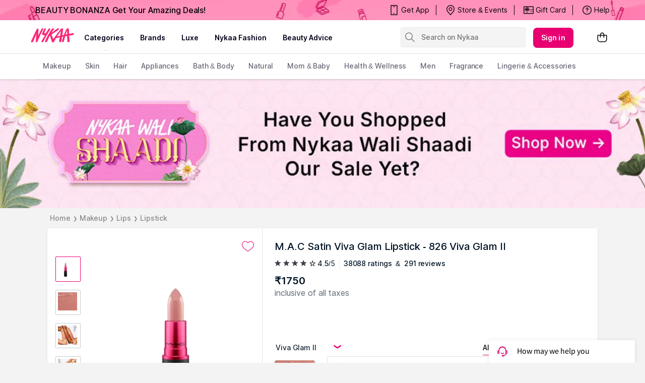

--- FILE ---
content_type: application/javascript
request_url: https://asset.nykaa.com/dstatic/4787.5b6fc9960a.chunk.js
body_size: 11567
content:
"use strict";(self.__LOADABLE_LOADED_CHUNKS__=self.__LOADABLE_LOADED_CHUNKS__||[]).push([[4787],{62710:(e,t,r)=>{r.d(t,{O6:()=>a,ac:()=>i,kK:()=>o});var n=r(89217);const a=function(){let e=arguments.length>0&&void 0!==arguments[0]?arguments[0]:{},t=arguments.length>1?arguments[1]:void 0;const r=Object.keys(e);return null==r?void 0:r.findIndex((e=>(null==e?void 0:e.toString())===t))},i=e=>e&&"shade"===e.toLowerCase(),o=()=>window&&window.navigator&&/Mobi/i.test(window.navigator.userAgent)?n.E5.MOBILE:n.E5.DESKTOP},89217:(e,t,r)=>{r.d(t,{E5:()=>a,Ef:()=>n,Vg:()=>s,n3:()=>i,oo:()=>l,zn:()=>o});const n={APPROVED:1,PENDING:2},a={MOBILE:5,DESKTOP:4},i="/npsmail/products/reviews/images/url",o="/npsmail/products/reviews",l="/products/reviews/images/url",s="/products/reviews"},79811:(e,t,r)=>{r.d(t,{Z:()=>p});var n=r(67294),a=r(52019),i=r(56710),o=r(73727),l=r(70505),s=r(1107),c=r(87077);const u=a.Z.ul`
  display: flex;
  list-style: none;
  padding: 10px 0;
`,d=a.Z.li`
  display: flex;
  align-items: center;
  cursor: pointer;
  color: #888888;
  ${e=>{let{theme:t}=e;return t.typography.subTitleMedium}};
  &.last-list {
    .name {
      pointer-events: none;
    }
  }
  .arrow {
    ${e=>{let{theme:t}=e;return t.typography.bodyXSmall}};
  }
  .name {
    color: #888888;
    padding: 0 5px;
    text-decoration: initial;
  }
`,p=e=>{var t;let{data:r}=e,a=(0,i.v9)((e=>e.appReducer.breadCrumb));return r&&(a=r),(0,n.useEffect)((()=>{(0,s.WC)({breadcrumb:a})}),[a]),(0,c.jsx)(u,null,null===(t=a)||void 0===t?void 0:t.map(((e,t)=>{const r=(n=e.value,(0,l.s)(n));var n;const i=t===a.length-1,s=i?"last-list":"";return(0,c.jsx)(d,{key:e.key,className:s},(0,c.jsx)(o.Link,{to:r,className:"name"},e.key),!i&&(0,c.jsx)("span",{className:"arrow"},"❯"))})))}},17814:(e,t,r)=>{r.d(t,{Z:()=>R});var n=r(67294),a=r(56710),i=r(95463),o=r(8037),l=r(16903),s=r(45822),c=r(34105),u=r(94840),d=r(7700),p=r(58799),f=r(19199),v=r(86406),m=r(92344),g=r(27782),y=r(36409);function b(e,t){var r=Object.keys(e);if(Object.getOwnPropertySymbols){var n=Object.getOwnPropertySymbols(e);t&&(n=n.filter((function(t){return Object.getOwnPropertyDescriptor(e,t).enumerable}))),r.push.apply(r,n)}return r}const _=e=>e.then((e=>[e,void 0])).catch((e=>Promise.resolve([void 0,e]))),h=function(e,t,r,n){let a=arguments.length>4&&void 0!==arguments[4]&&arguments[4];const i=function(e){for(var t=1;t<arguments.length;t++){var r=null!=arguments[t]?arguments[t]:{};t%2?b(Object(r),!0).forEach((function(t){var n,a,i;n=e,a=t,i=r[t],(a=function(e){var t=function(e,t){if("object"!=typeof e||null===e)return e;var r=e[Symbol.toPrimitive];if(void 0!==r){var n=r.call(e,"string");if("object"!=typeof n)return n;throw new TypeError("@@toPrimitive must return a primitive value.")}return String(e)}(e);return"symbol"==typeof t?t:String(t)}(a))in n?Object.defineProperty(n,a,{value:i,enumerable:!0,configurable:!0,writable:!0}):n[a]=i})):Object.getOwnPropertyDescriptors?Object.defineProperties(e,Object.getOwnPropertyDescriptors(r)):b(Object(r)).forEach((function(t){Object.defineProperty(e,t,Object.getOwnPropertyDescriptor(r,t))}))}return e}({},y.k1);return i.id=e,i.status=t,i.isError=n,i.msg=r,i.isCart=a,i};var O=r(85252),w=r(1107),P=r(82820),C=r(55895),S=r(63201),E=r(62710),j=r(52631),k=r(94827),T=r(79194),A=r(90292),x=r(87150),I=r(87077);function N(e,t){var r=Object.keys(e);if(Object.getOwnPropertySymbols){var n=Object.getOwnPropertySymbols(e);t&&(n=n.filter((function(t){return Object.getOwnPropertyDescriptor(e,t).enumerable}))),r.push.apply(r,n)}return r}function D(e){for(var t=1;t<arguments.length;t++){var r=null!=arguments[t]?arguments[t]:{};t%2?N(Object(r),!0).forEach((function(t){var n,a,i;n=e,a=t,i=r[t],(a=function(e){var t=function(e,t){if("object"!=typeof e||null===e)return e;var r=e[Symbol.toPrimitive];if(void 0!==r){var n=r.call(e,"string");if("object"!=typeof n)return n;throw new TypeError("@@toPrimitive must return a primitive value.")}return String(e)}(e);return"symbol"==typeof t?t:String(t)}(a))in n?Object.defineProperty(n,a,{value:i,enumerable:!0,configurable:!0,writable:!0}):n[a]=i})):Object.getOwnPropertyDescriptors?Object.defineProperties(e,Object.getOwnPropertyDescriptors(r)):N(Object(r)).forEach((function(t){Object.defineProperty(e,t,Object.getOwnPropertyDescriptor(r,t))}))}return e}const R=e=>{var t;let{children:r,hasInteracted:b,setInteraction:N,productTrackingData:R,isAnalyticsTrackingEnabled:M,enableSecondaryTagTracking:L}=e;const U=(0,a.I0)(),$=(0,a.v9)((e=>e.auth)),{user:B}=$,{groupId:F,isLoyal:V=!1}=B,Z=(0,a.v9)((e=>{var t;return(null===(t=e.dataLayer)||void 0===t?void 0:t.listingOpenedFrom)||""})),H=(0,a.v9)((e=>{var t,r;return null==e||null===(t=e.remoteConfig)||void 0===t||null===(r=t.switches)||void 0===r?void 0:r.enableReactConfigOnAddToCart})),G=(0,A.O7)(),[W,z]=(0,n.useState)(y.k1),K=(0,n.useCallback)((async e=>await U((0,p.q)(e))),[U]),q=(0,n.useCallback)((async e=>await U((0,c.M)(e))),[U]),Q=(0,n.useCallback)((async e=>await U((0,c.$)(e))),[U]),Y=(0,n.useCallback)((async e=>await U((0,v.$f)(e.productId))),[U]),J=(0,n.useCallback)((async(e,t)=>{try{return await U((0,l.B)(e,t))}catch(e){var r;if((null==e||null===(r=e.response)||void 0===r?void 0:r.status)===j.Xf&&H)return(0,k.Zl)().then((e=>{U({type:T.Z.FETCH_AUTH_DATA_SUCCESS,payload:e})}));throw i.k.error(e,j.hX),e}}),[U,H]),X=!(0,E.ac)((null==R||null===(t=R.product)||void 0===t?void 0:t.variantType)||""),ee=!(!M||!R),te=(0,n.useCallback)((async()=>{await U((0,g.K2)())}),[U]),re=(0,n.useCallback)(((e,t)=>{e?U((0,m.Wf)(t)):e||U((0,m.Xn)(t))}),[U]),ne=(0,n.useCallback)((e=>{U((0,m.te)(null==e?void 0:e.itemsQuantity))}),[U]),ae=()=>{const e=N&&!b?(N(!0),{clickInteraction:Z||""}):{};(0,w.WC)(D({},e))},ie=()=>{z(D({},y.k1))},oe=null!=W&&W.isCart?" View Bag":"";return r?(0,I.jsx)(n.Fragment,null,r({handleWishlist:async(e,t)=>{const r=t?q:Q,[n,a]=await _(r(e));n&&(re(t,e.productId),ae());let i=t?u.F6:u.Bg;return a&&(i=o.standardErrorMessages.SOMETHING_WRONG),z(h(u.pM,!0,i,Boolean(a))),M&&R&&t?(0,S.j)((0,C.g2)(R)):(0,S.j)((0,C.pV)(R)),{wishlistData:n,error:a}},handleAddToCart:async e=>{(0,w.WC)({enableSecondaryTagTracking:L});const[t,r]=await _(J(e,G));let n=t?d.O8:o.standardErrorMessages.SOMETHING_WRONG;if(r&&r.errorInApi&&(n=r.message),t){ne(t),ae();const r=j.n6.D_SITE,n=j.lz.NYKAA,a={productId:e.productId,customerGroupId:parseInt(F)||0,isLoyal:V,domain:n,deviceType:r,fetchUniversalOffers:!0};U((0,x.Gg)(a,!0)),U((0,s.YC)(a,!0))}return z(h(d.FE,!0,n,Boolean(r),!0)),ee&&(0,S.j)((0,C.PG)(R)),{cartData:t,error:r}},handleNotifyMe:async e=>{const[t,r]=await _(K(e));let n=f.nS;const a=r||!t;return a&&(n=r||f.HF),z(h(f.Yv,!0,n,a)),{data:t,error:r}},handleSnackBarClose:ie,handleSliderAction:te,onRemoveFromWishlist:async e=>(Y(e),{wishlistData:!0}),handleMoveToCart:async(e,t)=>{const[r,n]=await _(J(e,G));let a=r?d.O8:o.standardErrorMessages.SOMETHING_WRONG;return null!=n&&n.errorInApi&&(a=n.message),r&&(Y({productId:t}),ne(r)),z(h(d.FE,!0,a,Boolean(n),!0)),{wishlistData:r,error:n}},handleVariantClick:()=>{ae(),ee&&(0,S.j)(X?(0,C.ar)(R):(0,C.MP)(R))},openNotifyMe:()=>{(0,w.AB)(P.of),ae(),ee&&(0,S.j)((0,C.PH)(R))}}),(null==W?void 0:W.status)&&(0,I.jsx)(O.Z,{autoClose:!0,text:oe,content:null==W?void 0:W.msg,errorType:null==W?void 0:W.isError,snackBarId:null==W?void 0:W.id,closeCallback:ie,handleTextClick:()=>{te()}})):null}},89034:(e,t,r)=>{r.d(t,{Z:()=>s});var n=r(67294),a=r(73935);function i(e,t,r){return(t=function(e){var t=function(e,t){if("object"!=typeof e||null===e)return e;var r=e[Symbol.toPrimitive];if(void 0!==r){var n=r.call(e,"string");if("object"!=typeof n)return n;throw new TypeError("@@toPrimitive must return a primitive value.")}return String(e)}(e);return"symbol"==typeof t?t:String(t)}(t))in e?Object.defineProperty(e,t,{value:r,enumerable:!0,configurable:!0,writable:!0}):e[t]=r,e}let o;class l extends n.PureComponent{constructor(){super(...arguments),i(this,"state",{isMounted:!1}),i(this,"portalNode",void 0),i(this,"el",void 0)}render(){return!1===this.state.isMounted?null:(0,a.createPortal)(this.props.children,this.el)}componentDidMount(){this.el=document.createElement("div"),this.portalNode=(()=>{if(void 0!==o)return o;const e=document.getElementById("portal-root");if(null===e)throw new Error("Portal Element not Found");return o=e,o})(),this.portalNode.appendChild(this.el),this.setState({isMounted:!0})}componentWillUnmount(){this.portalNode.removeChild(this.el)}}const s=l},82820:(e,t,r)=>{r.d(t,{F0:()=>i,I_:()=>n,QZ:()=>o,of:()=>a});const n="productCardAction",a="openNotifyMe",i="tiptile_clicked",o=6},85252:(e,t,r)=>{r.d(t,{Z:()=>m});var n=r(67294),a=r(52019),i=r(76861),o=r(89034),l=r(87077);const s=function(){return(0,l.jsx)("svg",{xmlns:"http://www.w3.org/2000/svg",width:"20",height:"23",viewBox:"0 0 612 792"},(0,l.jsx)("title",null,"Yes tick icon"),(0,l.jsx)("path",{fill:"#ffffff",d:"M562 396c0-141.4-114.6-256-256-256S50 254.6 50 396s114.6 256 256 256 256-114.6 256-256zm-60.3-99.7l-241 241-17.2 17.2-133.2-133.2 58.8-58.8 74.5 74.5L443 237.6l58.7 58.7z"}))},c=function(){return(0,l.jsx)("svg",{width:"24",height:"24",viewBox:"0 0 24 24",fill:"none",xmlns:"http://www.w3.org/2000/svg"},(0,l.jsx)("path",{d:"M21.15 18.44L12.86 4.54C12.7715 4.39078 12.6456 4.26716 12.4948 4.1813C12.3441 4.09544 12.1735 4.05029 12 4.05029C11.8265 4.05029 11.656 4.09544 11.5052 4.1813C11.3544 4.26716 11.2286 4.39078 11.14 4.54L2.85001 18.44C2.74671 18.5926 2.6876 18.7708 2.6792 18.9549C2.6708 19.139 2.71344 19.3219 2.80242 19.4833C2.8914 19.6447 3.02324 19.7784 3.1834 19.8695C3.34356 19.9607 3.52581 20.0059 3.71001 20H20.29C20.4742 20.0059 20.6565 19.9607 20.8166 19.8695C20.9768 19.7784 21.1086 19.6447 21.1976 19.4833C21.2866 19.3219 21.3292 19.139 21.3208 18.9549C21.3124 18.7708 21.2533 18.5926 21.15 18.44ZM11.25 10.62C11.25 10.4211 11.329 10.2303 11.4697 10.0897C11.6103 9.94902 11.8011 9.87 12 9.87C12.1989 9.87 12.3897 9.94902 12.5303 10.0897C12.671 10.2303 12.75 10.4211 12.75 10.62V13.12C12.75 13.3189 12.671 13.5097 12.5303 13.6503C12.3897 13.791 12.1989 13.87 12 13.87C11.8011 13.87 11.6103 13.791 11.4697 13.6503C11.329 13.5097 11.25 13.3189 11.25 13.12V10.62ZM12 17.18C11.8513 17.182 11.7053 17.1397 11.5806 17.0585C11.456 16.9773 11.3583 16.8609 11.3 16.724C11.2417 16.5871 11.2254 16.436 11.2532 16.2899C11.281 16.1438 11.3517 16.0092 11.4561 15.9033C11.5606 15.7974 11.6942 15.725 11.84 15.6952C11.9857 15.6655 12.137 15.6797 12.2747 15.7362C12.4123 15.7926 12.53 15.8888 12.6129 16.0123C12.6957 16.1358 12.74 16.2812 12.74 16.43C12.7413 16.528 12.7232 16.6253 12.6866 16.7163C12.65 16.8072 12.5957 16.89 12.5268 16.9597C12.458 17.0295 12.376 17.0849 12.2855 17.1227C12.1951 17.1605 12.098 17.18 12 17.18Z",fill:"black"}))},u="snackbar",d="active",p=a.Z.div`
  position: fixed;
  z-index: 12;
  bottom: 10px;
  left: 0;
  right: 0;
  background: transparent;
  justify-content: center;
  display: flex;
  .container {
    display: flex;
    border-radius: 5px;
    max-width: 384px;
    margin-bottom: 15px;
    align-items: center;
    background: ${e=>{let{background:t}=e;return t}};
    color: #fff;
    font-weight: 600;
    min-height: 49px;
    padding: 16px;
    width: ${e=>{let{customWidth:t}=e;return t}};
    // margin-bottom: -80px;
    transition: all 0.3s;

    &.${d} {
      margin-bottom: 0;
    }

    .body {
      flex: 1;
      display: flex;
      align-items: center;
      justify-content: space-between;
      ${e=>{let{theme:t}=e;return t.typography.subTitleLarge}};
    }

    .icon {
      margin-right: 8px;
      svg {
        vertical-align: middle;
      }
    }

    .close-snackbar {
      background: transparent;
      padding: 4px 10px;
      ${e=>{let{theme:t}=e;return t.typography.titleSmall}};
      border: none;
      color: #fff;
      cursor: pointer;
      &:focus {
        outline: none;
      }
    }
  }
`,f=a.Z.div`
  margin: 0 10px;
  color: ${e=>{let{theme:t}=e;return t.brandLight}};
  cursor: pointer;
`,v=a.Z.span`
  margin-right: 8px;
  display: flex;
  align-items: center;
  path {
    fill: white;
  }
`,m=function(e){let{content:t,autoClose:r,closeCallback:a,errorType:m=!1,snackBarId:g=u,text:y="",handleTextClick:b=(()=>{})}=e;const[_,h]=(0,n.useState)(!1),O=(0,i.useTheme)(),w=(0,n.useCallback)((()=>{if(_){const e=document.getElementById(g);e&&e.classList.add(d)}}),[_,g]),P=(0,n.useCallback)((()=>{if(_){const e=document.getElementById(g);e&&(e.classList.remove(d),setTimeout((()=>{a()}),300))}}),[_,g,a]);(0,n.useEffect)((()=>{h(!0)}),[]),(0,n.useEffect)((()=>{w()}),[w]),(0,n.useEffect)((()=>{r&&setTimeout((()=>{P()}),2e3)}),[r,P]);const C=y&&!m;let S=m?O.brickColor:O.brandPrimary;S=C?"linear-gradient(0deg, rgba(101, 119, 134, 0.16), rgba(101, 119, 134, 0.16)), linear-gradient(0deg, rgba(255, 255, 255, 0.03), rgba(255, 255, 255, 0.03)), #0E0F10":S;const E=C?"344px":"auto",j=m&&!C,k=!m&&!C;return(0,l.jsx)(o.Z,null,(0,l.jsx)(p,{background:S,customWidth:E},(0,l.jsx)("div",{className:"container",id:g},(0,l.jsx)("div",{className:"body"},k&&(0,l.jsx)("i",{className:"icon"},(0,l.jsx)(s,null)),j&&(0,l.jsx)(v,null,(0,l.jsx)(c,null)),t,C&&(0,l.jsx)(f,{id:"view_bag_snackbar",onClick:b},"View Bag")),!r&&(0,l.jsx)("button",{type:"button",className:"close-snackbar",onClick:P},"✖"))))}},36658:(e,t,r)=>{r.d(t,{CS:()=>y,M:()=>m,Nv:()=>b,O9:()=>l,Pl:()=>n,SF:()=>d,Tn:()=>p,Us:()=>s,VF:()=>a,WR:()=>o,cN:()=>i,iI:()=>g,l4:()=>f,ou:()=>v,p1:()=>_,p2:()=>h,pR:()=>c,t:()=>u});const n="My Profile",a="My Coupons",i="My Wallet",o="My Orders",l="My Wishlist",s="My Saved Payment",c="Log Out",u="/myProfile",d="/myCoupons",p="savedPayments",f="/sales/order/history/v2",v="/wishlist/",m="/nykaaWallet/add",g="/mySavedPayment",y="profile_click",b="Error during logout",_="/my/orders",h={width:"300px",borderRadius:"4px"}},72685:(e,t,r)=>{r.d(t,{W:()=>n});const n={SEARCH:"search",HOMEPAGE:"hp",SPECIAL_PAGE:"sp",PRODUCT_LISTING_PAGE:"plp"}},36409:(e,t,r)=>{r.d(t,{CN:()=>p,CO:()=>g,E3:()=>m,Jl:()=>l,O7:()=>y,QB:()=>f,aM:()=>i,ab:()=>b,bF:()=>u,dZ:()=>o,i$:()=>s,j7:()=>v,jw:()=>d,k1:()=>n,k9:()=>c,nT:()=>a,yz:()=>_});const n={id:"",msg:"",isError:!1,status:!1,isCart:!1},a=5,i=3,o="No More Products to Show",l="View More products",s=20,c=20,u="custom-wishlist-button",d="custom-wishlist-button-video-modal",p="Photos From Customers",f="AB_DWEB_MULTICOUPON",v="AB_FOOTER_LINK",m="AB_PAGE_NOT_FOUND",g="ORDERS_REVAMP",y="AB_EMAIL_VERIFICATION_REVAMP",b="AB_NEW_SHOPPING_BAG",_="DWEB_MINI_COUPONS_OFFERS"},49384:(e,t,r)=>{r.d(t,{Ao:()=>p,E8:()=>l,Fi:()=>a,IR:()=>d,OC:()=>y,OM:()=>_,S1:()=>n,Tr:()=>b,Wo:()=>v,c0:()=>f,fk:()=>o,mj:()=>m,nQ:()=>i,qH:()=>g,rw:()=>s,wC:()=>c,y0:()=>u});const n=10,a="Description",i="Ingredients",o="How To Use",l="Product Description",s="Customers also Viewed",c="Customers also Bought",u="product-offers-section",d="inclusive of all taxes",p="cav-products-section",f="cab-products-section",v="ratingSplitPopup",m="reviewQ&ASection",g="reviewSection",y="A shipping charge of Rs.500 will be applied on orders below Rs.5,000 for delivery outside India.",b={VIDEO:"video",YOUTUBE_VIDEO:"youtube video",IMAGE:"image"},_="nykaa"},70505:(e,t,r)=>{r.d(t,{s:()=>n});const n=e=>{let t=`/${e}`;return t=t.replace("//","/"),t}},63201:(e,t,r)=>{r.d(t,{j:()=>n});const n=e=>{window&&window.na&&null!=e&&e.event_name&&window.na.sendEvent(e.event_name,e)}},90292:(e,t,r)=>{r.d(t,{O7:()=>u,bU:()=>s,sU:()=>c});var n=r(36658),a=r(31293),i=r(36409),o=r(64889),l=r(56710);const s=()=>{const e=(0,l.v9)((e=>(0,o.gi)(e,i.CO,"A"))),t=(0,l.v9)((e=>{var t;return(null===(t=e.remoteConfig.configs)||void 0===t?void 0:t.ordersRevampUrl)||`${n.p1}?src=web`}));return e?t:`${n.l4}?ptype=myOrder`},c=()=>(0,l.v9)((e=>(0,o.gi)(e,i.O7,"A")))||!1,u=()=>(0,l.v9)((e=>(0,o.gi)(e,a.q_,"A")))||!1},14702:(e,t,r)=>{r.d(t,{T:()=>n});const n=e=>{const t=Number(e);if(Number.isNaN(t))return 0;let r=Math.round(t);return r<0?0:r>100?100:r}},7762:(e,t,r)=>{r.d(t,{I9:()=>p,dE:()=>c,g2:()=>d,z6:()=>u}),r(95463);var n=r(56684),a=r(37077),i=(r(27483),r(27093)),o=r(72685);function l(e,t){var r=Object.keys(e);if(Object.getOwnPropertySymbols){var n=Object.getOwnPropertySymbols(e);t&&(n=n.filter((function(t){return Object.getOwnPropertyDescriptor(e,t).enumerable}))),r.push.apply(r,n)}return r}function s(e){for(var t=1;t<arguments.length;t++){var r=null!=arguments[t]?arguments[t]:{};t%2?l(Object(r),!0).forEach((function(t){var n,a,i;n=e,a=t,i=r[t],(a=function(e){var t=function(e,t){if("object"!=typeof e||null===e)return e;var r=e[Symbol.toPrimitive];if(void 0!==r){var n=r.call(e,"string");if("object"!=typeof n)return n;throw new TypeError("@@toPrimitive must return a primitive value.")}return String(e)}(e);return"symbol"==typeof t?t:String(t)}(a))in n?Object.defineProperty(n,a,{value:i,enumerable:!0,configurable:!0,writable:!0}):n[a]=i})):Object.getOwnPropertyDescriptors?Object.defineProperties(e,Object.getOwnPropertyDescriptors(r)):l(Object(r)).forEach((function(t){Object.defineProperty(e,t,Object.getOwnPropertyDescriptor(r,t))}))}return e}const c=()=>({page_type:"desktop-homepage",page_section:"*",device:"desktop",dn_platform:i.K0}),u=(e,t)=>{const r=t.isLandingPage;return e&&e>200?{pageName:(0,a.H)(e),pageType:r?t.page_type:n.As.HOME}:r?{pageName:`desktop:nlp:${t.page_type||""}:${t.page_data||"default"}`,pageType:t.page_type||""}:{pageName:n.Pv.HOME,pageType:n.As.HOME}},d=function(e){let t=arguments.length>1&&void 0!==arguments[1]?arguments[1]:"";const r=e.find((e=>e.widgetData&&e.widgetData.widgetType===i.bv));if(r){let{widgetData:{params:e}}=r;return e=s(s({},e),{},{canonical:t===o.W.SPECIAL_PAGE?e.canonical:""}),e}return i.yZ.nykaa},p=(e,t)=>{const{status:r,suffix:n}=e.pageTypeSuffix||{},{page_type:a}=c();return r&&n&&n===t?`${a}-${n}`:null}},16428:(e,t,r)=>{r.d(t,{S:()=>d});var n=r(3352),a=r(27483),i=r(95463),o=r(80155),l=r(61192),s=r(7762);function c(e,t){var r=Object.keys(e);if(Object.getOwnPropertySymbols){var n=Object.getOwnPropertySymbols(e);t&&(n=n.filter((function(t){return Object.getOwnPropertyDescriptor(e,t).enumerable}))),r.push.apply(r,n)}return r}function u(e){for(var t=1;t<arguments.length;t++){var r=null!=arguments[t]?arguments[t]:{};t%2?c(Object(r),!0).forEach((function(t){var n,a,i;n=e,a=t,i=r[t],(a=function(e){var t=function(e,t){if("object"!=typeof e||null===e)return e;var r=e[Symbol.toPrimitive];if(void 0!==r){var n=r.call(e,"string");if("object"!=typeof n)return n;throw new TypeError("@@toPrimitive must return a primitive value.")}return String(e)}(e);return"symbol"==typeof t?t:String(t)}(a))in n?Object.defineProperty(n,a,{value:i,enumerable:!0,configurable:!0,writable:!0}):n[a]=i})):Object.getOwnPropertyDescriptors?Object.defineProperties(e,Object.getOwnPropertyDescriptors(r)):c(Object(r)).forEach((function(t){Object.defineProperty(e,t,Object.getOwnPropertyDescriptor(r,t))}))}return e}const d=async(e,t,r)=>{const c=(0,l.Sk)(),d=u(u({},(0,s.dE)()),e),p=(0,o.nZ)(d);try{const e=await(0,a.Su)(`${c}${p}`,"get"),{data:{result:i}}=e,o=r?i.inventory_data:i;if(!o)throw new Error('"result" not found in home page widgets api -> data');return{widgets:(0,n.Z)(o,!0,"nykaa",t).widgets,remaining_inventories_ids:i.remaining_inventories_ids||[],queryParams:d}}catch(e){throw i.k.error(e,"Error fetching Home page widgets "),e}}},87150:(e,t,r)=>{r.d(t,{Q3:()=>Z,lF:()=>W,f8:()=>z,jt:()=>q,MX:()=>V,Gg:()=>H,gX:()=>K,B0:()=>G});var n=r(95463),a=r(50868),i=(r(6976),r(94632)),o=r(4871),l=r(16428),s=r(55001),c=r(52631),u=r(93424),d=r(38303),p=r(27483),f=r(57541),v=r(80155),m=r(7700),g=r(69314),y=r(67427),b=r(14702),_=r(49384),h=r(73039);const O=(e,t)=>{var r;return(0,h.L5)(e)||(0,h.L5)(t)?{price:t?t.price:e.sp,discount:t?t.discount:e.discount,templateType:null==t?void 0:t.template_type,text:null==t?void 0:t.text,textColor:null==t?void 0:t.text_color,priceColor:null==t?void 0:t.price_color,discountColor:null==t?void 0:t.discount_color,borderRadius:null==t?void 0:t.border_radius,bgColor:null==t?void 0:t.bg_color,imageUrl:(null==t?void 0:t.right_image_url)||"",imageAspectRatio:(null==t||null===(r=t.right_image_aspect_ratio)||void 0===r?void 0:r.web)||""}:null},w=e=>{const t={};return e?(Object.keys(e).forEach((r=>{const n=e[r];!t[n]&&n<3&&(t[n]=r)})),t):t},P=function(){let e=arguments.length>0&&void 0!==arguments[0]?arguments[0]:[];if(!e||!Array.isArray(e))return[];const t=/tr:.*?\//;return e.map(((e,r)=>{const{type:n,url:a}=e;return n===_.Tr.IMAGE?{url:a.replace(t,""),mediaType:n}:(n===_.Tr.VIDEO&&(e.mediaType=_.Tr.YOUTUBE_VIDEO),e.id=r,e)}))},C=function(){let e=arguments.length>0&&void 0!==arguments[0]?arguments[0]:[];if(!e||!Array.isArray(e))return[];const t=/tr:.*?\//;return e.map(((e,r)=>{const{mediaType:n,url:a,webUrl:i,videoId:o}=e;return n===_.Tr.IMAGE?{url:a.replace(t,""),mediaType:n,id:`${r}-main_image`}:(n===_.Tr.VIDEO&&(e.url=i,e.id=o),e)}))},S=e=>{let t=e;return null!=t&&t.label&&delete t.label,t},E=e=>{if(!Array.isArray(e))return[];const t=[];return e.forEach((e=>{t.push({originOfCountryName:null==e?void 0:e.country_of_origin,manufacturerName:null==e?void 0:e.manufacturer_name,manufacturerAddress:null==e?void 0:e.manufacturer_address,packerName:null==e?void 0:e.packer_name,packerAddress:null==e?void 0:e.packer_address,importerName:null==e?void 0:e.importer_name,importerAddress:null==e?void 0:e.importer_address,manufacturerNameLabel:null==e?void 0:e.manufacturer_name_label,manufacturerAddressLabel:null==e?void 0:e.manufacturer_address_label,packerNameLabel:null==e?void 0:e.packer_name_label,packerAddressLabel:null==e?void 0:e.packer_address_label,importerNameLabel:null==e?void 0:e.importer_name_label,importerAddressLabel:null==e?void 0:e.importer_address_label,countryOfOriginLabel:null==e?void 0:e.country_of_origin_label})})),t},j=e=>(0,h.L5)(e)?{disablePriveProduct:e.disable_prive_product,priveText:e.prive_text,textColor:e.text_color,gradientColor:e.gradient_color}:null,k=function(){let e=arguments.length>0&&void 0!==arguments[0]?arguments[0]:[],t=arguments.length>1?arguments[1]:void 0;if(!e||!Array.isArray(e))return[];const r=[];return e.forEach((e=>{const{id:n}=e,a=(null==t?void 0:t[null==e?void 0:e.secondary_tag])||"",i=(null==t?void 0:t[null==e?void 0:e.secondary_tag_v2])||"";r.push({brandName:e.brand_name||"",buttonText:e.button_text,newButtonText:e.button_text_new||m._S,childId:n,discount:(0,b.T)(e.discount),featured:!1,isBestSeller:e.is_bestseller,inStock:e.gludo_stock,media:P(null==e?void 0:e.media)||[],carousel:C(null==e?void 0:e.carousel)||[],relatedVideo:C(null==e?void 0:e.related_video)||[],mrp:e.price,name:e.name,offerPrice:e.final_price,packSize:e.pack_size,shadeImage:e.shade_background_url,quantity:e.quantity,multiMrp:e.multi_mrp||{},sku:e.sku,slug:e.slug,productType:e.type,variantName:e.option_name,expiry:e.expdt,returnAvailable:e.return_available,messageOnReturn:e.message_on_return,onlyWishlistButton:e.show_wishlist_button,imageUrl:e.image_url,sizeData:S(null==e?void 0:e.size_data)||{},title:e.name,categoryLevels:w(e.category_levels),manufacture:E(e.manufacture)||[],primaryCategories:(0,g.kJ)(null==e?void 0:e.primary_categories),isLux:Number(e.is_lux)||0,prData:O(null==e?void 0:e.pr_data,null==e?void 0:e.sale_template),isPrEnabled:null==e?void 0:e.pr_enabled_raw,isEarlyAccess:null==e?void 0:e.early_access,isFlashSale:null==e?void 0:e.flash_sale,productTitle:null==e?void 0:e.product_title,cohortSaleTemplate:(0,y.Z)(null==e?void 0:e.cohort_sale_template),earlyAccessData:j(null==e?void 0:e.early_access_data)||{},secondaryTag:a,secondaryTagV2:i})})),r},T=function(){let e=arguments.length>0&&void 0!==arguments[0]?arguments[0]:[];return null==e?void 0:e.map((e=>({id:e.offer_id||e.offerId,title:e.title,description:e.description,isViewProducts:e.isViewProducts})))},A=function(){let e=arguments.length>0&&void 0!==arguments[0]?arguments[0]:"";if(e){const t=/<img /g,r=/<img.*?src="(?<imgUrl>.*?)"/g,n=e.replace(r,'<img src="$1?tr=w-400,pr-true" ');return n.replace(t,'<img loading="lazy" '),(0,d.jP)((0,d.R_)((0,d.ch)(n)))}return null},x=e=>{const{text:t,certificate_url:r,auth_icon:n}=e;return{text:t,icon:n,certificate:r}},I=e=>{const t=[];return e&&e.forEach((e=>{t.push({title:e.title,description:e.detail,name:e.nickname,createdOn:e.created_at,likeCount:e.likes,id:Number(e.review_id),variantId:Number(e.childId),isLikedByUser:e.isLikedByUser,isBuyer:e.is_buyer,images:e.images||[],profilePic:e.customerProfileUrl,createdOnText:e.createdAtText,rating:Number(e.value)})})),t},N=e=>{let t=[];return e&&e.map((e=>{"label"!==e.id&&t.push(e)})),t};var D=r(67139);function R(e,t){var r=Object.keys(e);if(Object.getOwnPropertySymbols){var n=Object.getOwnPropertySymbols(e);t&&(n=n.filter((function(t){return Object.getOwnPropertyDescriptor(e,t).enumerable}))),r.push.apply(r,n)}return r}function M(e){for(var t=1;t<arguments.length;t++){var r=null!=arguments[t]?arguments[t]:{};t%2?R(Object(r),!0).forEach((function(t){var n,a,i;n=e,a=t,i=r[t],(a=function(e){var t=function(e,t){if("object"!=typeof e||null===e)return e;var r=e[Symbol.toPrimitive];if(void 0!==r){var n=r.call(e,"string");if("object"!=typeof n)return n;throw new TypeError("@@toPrimitive must return a primitive value.")}return String(e)}(e);return"symbol"==typeof t?t:String(t)}(a))in n?Object.defineProperty(n,a,{value:i,enumerable:!0,configurable:!0,writable:!0}):n[a]=i})):Object.getOwnPropertyDescriptors?Object.defineProperties(e,Object.getOwnPropertyDescriptors(r)):R(Object(r)).forEach((function(t){Object.defineProperty(e,t,Object.getOwnPropertyDescriptor(r,t))}))}return e}const L={app_version:"2.0.6",source:"react",variants:!0};var U=r(56684),$=r(65455);function B(e,t){var r=Object.keys(e);if(Object.getOwnPropertySymbols){var n=Object.getOwnPropertySymbols(e);t&&(n=n.filter((function(t){return Object.getOwnPropertyDescriptor(e,t).enumerable}))),r.push.apply(r,n)}return r}function F(e){for(var t=1;t<arguments.length;t++){var r=null!=arguments[t]?arguments[t]:{};t%2?B(Object(r),!0).forEach((function(t){var n,a,i;n=e,a=t,i=r[t],(a=function(e){var t=function(e,t){if("object"!=typeof e||null===e)return e;var r=e[Symbol.toPrimitive];if(void 0!==r){var n=r.call(e,"string");if("object"!=typeof n)return n;throw new TypeError("@@toPrimitive must return a primitive value.")}return String(e)}(e);return"symbol"==typeof t?t:String(t)}(a))in n?Object.defineProperty(n,a,{value:i,enumerable:!0,configurable:!0,writable:!0}):n[a]=i})):Object.getOwnPropertyDescriptors?Object.defineProperties(e,Object.getOwnPropertyDescriptors(r)):B(Object(r)).forEach((function(t){Object.defineProperty(e,t,Object.getOwnPropertyDescriptor(r,t))}))}return e}const V=e=>t=>(t({type:u.Z.FETCH_PRODUCT_DATA_PROGRESS}),(async e=>{let{id:t,skuId:r,store:a,pro:i,enablePR:o,priveBand:l,regionId:s,internalSlug:u}=e;const d=(0,f.Gr)(f.Z6.PRODUCT),_="nykaa"===c.lz.MEN,h=M(M(M(M(M(M({},L),{},{product_id:t},i&&{pro:i}),a&&{store:a}),o&&{enable_pr:"1"}),l&&{customer_tier:_?"non_prive":l}),s&&{region_id:s,internal_slug:u}),S=(0,v.nZ)(h);try{const{data:{response:e}}=await(0,p.Su)(`${d}${S}`,"get");if(!e)throw new Error('"response" not found in api -> data');return((e,t)=>{var r;const n=(null==e?void 0:e.tags_assets)||{},a=(null==n?void 0:n[null==e?void 0:e.secondary_tag])||"",i=(null==n?void 0:n[null==e?void 0:e.secondary_tag_v2])||"",o={brandName:e.brand_name,brandAuth:x(e.brand_auth),buttonText:e.button_text,newButtonText:e.button_text_new||m._S,canSubscribe:e.can_subscribe,categoryLevels:w(e.category_levels),description:e.description,discount:(0,b.T)(e.discount),id:e.id,isLux:Number(e.is_lux)||0,isKitCombo:e.is_kit_combo,inStock:e.gludo_stock,metaDescription:e.meta_description,metaKeywords:e.meta_keywords,metaTitle:e.meta_title,mrp:e.price,name:e.name,multiMrp:e.multi_mrp,offerPrice:e.final_price,offers:T(e.offers),variants:k(e.options,n),parentId:e.parent_id,packSize:e.pack_size,parentMedia:P(null==e?void 0:e.media)||[],parentCarousel:C(null==e?void 0:e.carousel)||[],parentRelatedVideo:C(null==e?void 0:e.related_video)||[],primaryCategories:(0,g.kJ)(e.primary_categories),productType:e.type,quantity:e.quantity,rating:e.rating,ratingCount:e.rating_count,returnMessage:e.message_on_return,reviewCount:e.review_count,sku:e.sku,slug:e.slug,variantType:e.configurable_type,ingredients:A(e.ingredients),howToUse:A(e.use),originOfCountryName:e.origin_of_country_name,countryOfManufacture:e.country_of_manufacture,manufacturerName:e.manufacturer_name,manufacturerAddress:e.manufacturer_address,manufacture:E(e.manufacture)||[],expiry:e.expdt,exploreMore:null===(r=e.explore_more)||void 0===r?void 0:r[0],showBestSeller:e.show_bestseller,tags:e.tags||[],proFlag:e.pro_flag,returnAvailable:e.return_available,messageOnReturn:e.message_on_return,featured:e.featured,onlyWishlistButton:e.show_wishlist_button,imageUrl:e.image_url,isBackorder:!!e.is_backorder,qnaCount:e.qna_count,reviewSplitUp:(s=e.review_splitup,s.reverse()),sellerName:e.seller_name,sizeData:(l=e.size_data,{enabled:null==l?void 0:l.enabled,buttonText:(null==l?void 0:l.button_text)||"",unitText:(null==l?void 0:l.unit_text)||"",units:(null==l?void 0:l.units)||[],columns:N(null==l?void 0:l.columns)||[]}),latestReviews:I(e.latest_reviews),title:e.name,defaultPid:null==e?void 0:e.default_pid,shadeImage:null==e?void 0:e.shadeImage,tryItOn:null==e?void 0:e.tryItOn,isSearchable:!(null==e||!e.is_searchable),prData:O(null==e?void 0:e.pr_data,null==e?void 0:e.sale_template),isPrEnabled:null==e?void 0:e.pr_enabled_raw,isEarlyAccess:null==e?void 0:e.early_access,isFlashSale:null==e?void 0:e.flash_sale,brandsPart:null==e?void 0:e.brands_part,productTitle:null==e?void 0:e.product_title,cohortSaleTemplate:(0,y.Z)(null==e?void 0:e.cohort_sale_template),bundleChildSkus:null==e?void 0:e.product_qty_map,earlyAccessData:j(null==e?void 0:e.early_access_data)||{},secondaryTag:a,secondaryTagV2:i};var l,s;const{variants:c,defaultPid:u,id:d}=o;let p=d,f="";if(c&&c.length>0)if(t){let e=c.findIndex((e=>e.childId===t));e<0&&(e=0);const r=c[e];p=r.childId,f=r.variantName}else{const[e]=c;p=u||e.childId,f=e.variantName}return o.selectedVariantId=p,o.selectedVariantName=f,o})(e,r)}catch(e){throw n.k.error(e,`Error fetching product ${d}${S}`,{apiUrl:`${d}${S}`}),e}})(e).then((e=>(t({type:u.Z.FETCH_PRODUCT_DATA_SUCCESS,payload:e}),{productData:e,errorCode:null}))).catch((r=>{var a;let l=i.Z.ERROR;return r.isAxiosError&&null!==(a=r.response)&&void 0!==a&&a.status&&(l=r.response.status),n.k.error(r,`Error in Fetch Product action ${JSON.stringify(e)}`,{code:l}),t({type:o.Z.APP_REDUCER_STATUS_CODE,payload:l}),t({type:u.Z.FETCH_PRODUCT_DATA_FAILED}),{productData:null,errorCode:l}})).then((t=>{let{productData:r,errorCode:n}=t;const i=(0,d.c6)(r,n,e);{const e=(0,U.U6)();(0,a.WC)(F(F(F({},e),i),{},{spaPageView:Date.now(),event:"spaPageView"}))}return r}))),Z=e=>t=>{t({type:u.Z.CHANGE_PRODUCT_VARIANT,payload:e})},H=(e,t)=>r=>(r({type:u.Z.FETCH_OFFERS_PROGRESS}),(async(e,t)=>{const r=e.productId;let a={};"nykaa"===c.lz.MEN&&(a={domain:"nykaa"});const i=M(M(M(M({},e),L),a),{},{productId:r}),o=t?(0,f.Gr)(f.Z6.COUPONS_OFFERS_V2):(0,f.Gr)(f.Z6.COUPONS_OFFERS),l=(0,v.nZ)(M({},i)),s={CATALOG_TAG_FILTER:!1};try{const{data:e}=await(0,p.Su)(`${o}${l}`,"get",{},{},s),{data:t}=e||{};return function(){return(arguments.length>0&&void 0!==arguments[0]?arguments[0]:[]).map((e=>({id:e.offer_id||e.offerId,title:e.title,description:e.description,isViewProducts:e.isViewProducts,expiryEpoch:e.expiryEpoch,deltaAmount:null==e?void 0:e.deltaAmount,deltaQuantity:null==e?void 0:e.deltaQuantity,deltaTextModified:null==e?void 0:e.deltaTextModified,status:e.status})))}(null==t?void 0:t.offers)}catch(e){throw n.k.log({error:e,message:"Error fetching offers"}),e}})(e,t).then((e=>{e&&e.length>0&&r({type:u.Z.FETCH_OFFERS_SUCCESS,payload:e})})).catch((e=>(r({type:u.Z.FETCH_OFFERS_FAILED}),Promise.reject(e))))),G=e=>t=>{const r=(0,d.yf)(e);r&&(0,a.WC)(r,!0)},W=e=>t=>{t({type:u.Z.PRODUCT_REVIEW_ACTIVE_TAB,payload:e})},z=(e,t)=>r=>{const n={page_type:"pd-page",page_data:e.productId,api_version:t?"V2":"",dn_platform:$.K0};return(0,l.S)(n,"",t).then((e=>{let{widgets:t,remaining_inventories_ids:n,queryParams:a}=e;Array.isArray(t)&&r({type:u.Z.BANNERS_SUCCESS,payload:{widgets:t,remaining_inventories_ids:n,queryParamsObject:F({},a)}})})).catch((()=>{r({type:"pd-banner-fail"})}))},K=()=>({type:u.Z.PRODUCT_UNMOUNT}),q=e=>t=>async function(){let e=arguments.length>0&&void 0!==arguments[0]?arguments[0]:{};const t="/gateway-api/api/v1/products/get_dynamic_footer_links",{l1Id:r,l2Id:a,l3Id:i}=e;let o={domain:"nykaa",l1_id:r,l2_id:a,l3_id:i};const l=(0,v.nZ)(o);try{const{data:{response:e}}=await(0,p.Su)(`${t}${l}`,D.f2.GET);return(s=e)?s.TopSearchedCategoriesList:[]}catch(e){throw n.k.error(e,`${c.AM} :url=${t}`),e}var s}(e).then((e=>(t({type:s.Z.FETCH_DYNAMIC_FOOTER_LINKS,payload:e}),e))).catch((e=>{n.k.error(e,c.AM)}))},38303:(e,t,r)=>{r.d(t,{PC:()=>y,R_:()=>p,Yu:()=>b,c6:()=>d,ch:()=>v,jP:()=>f,ob:()=>_,v_:()=>m,yf:()=>g});var n=r(37827),a=r(20777),i=r(50868),o=r(69314),l=r(80155),s=r(49384);function c(e,t){var r=Object.keys(e);if(Object.getOwnPropertySymbols){var n=Object.getOwnPropertySymbols(e);t&&(n=n.filter((function(t){return Object.getOwnPropertyDescriptor(e,t).enumerable}))),r.push.apply(r,n)}return r}function u(e){for(var t=1;t<arguments.length;t++){var r=null!=arguments[t]?arguments[t]:{};t%2?c(Object(r),!0).forEach((function(t){var n,a,i;n=e,a=t,i=r[t],(a=function(e){var t=function(e,t){if("object"!=typeof e||null===e)return e;var r=e[Symbol.toPrimitive];if(void 0!==r){var n=r.call(e,"string");if("object"!=typeof n)return n;throw new TypeError("@@toPrimitive must return a primitive value.")}return String(e)}(e);return"symbol"==typeof t?t:String(t)}(a))in n?Object.defineProperty(n,a,{value:i,enumerable:!0,configurable:!0,writable:!0}):n[a]=i})):Object.getOwnPropertyDescriptors?Object.defineProperties(e,Object.getOwnPropertyDescriptors(r)):c(Object(r)).forEach((function(t){Object.defineProperty(e,t,Object.getOwnPropertyDescriptor(r,t))}))}return e}const d=(e,t,r)=>{var i,l,s;if(!e)return{pageName:(0,n.H)(t),pageType:a.As.PRODUCT};const{id:c,inStock:d,mrp:p,name:f,offerPrice:v,selectedVariantId:m,sku:g,variants:y,slug:b,parentMedia:_,categoryLevels:h,offers:O,brandName:w,packSize:P,rating:C,productType:S,primaryCategories:E,discount:j,reviewCount:k,ratingCount:T,variantType:A,tags:x,selectedVariantName:I,cohortSaleTemplate:N,earlyAccessData:D}=e,{disablePriveProduct:R}=D||{};let M={categoryLevels:h,id:c,image:null===(i=_[0])||void 0===i?void 0:i.url,inStock:d,stockStatus:(0,o.r_)(d),mrp:p,name:f,offerPrice:v,sku:g,brandName:w,packSize:P,rating:C,productType:S,slug:b,categoryLevel:E,discount:j,reviewCount:k,ratingCount:T,variantType:A,tags:x,variantCount:y.length,selectedVariantName:I,cohortSaleTemplate:N,disablePriveProduct:R},L=b;if(m&&y.length>0){var U;const e=y.findIndex((e=>e.childId===m)),t=y[e];M=u(u({},M),{},{childId:m,image:null==t||null===(U=t.media[0])||void 0===U?void 0:U.url,inStock:null==t?void 0:t.inStock,mrp:null==t?void 0:t.mrp,name:null==t?void 0:t.name,offerPrice:null==t?void 0:t.offerPrice,sku:null==t?void 0:t.sku,packSize:null==t?void 0:t.packSize,slug:null==t?void 0:t.slug,selectedVariantName:I,cohortSaleTemplate:null==t?void 0:t.cohortSaleTemplate,disablePriveProduct:R}),L=null==t?void 0:t.slug}const $=(null==N?void 0:N.price)||v,B=(null==N?void 0:N.discount)||j,F=null===(l=M)||void 0===l||null===(s=l.cohortSaleTemplate)||void 0===s?void 0:s.templateId;return u({pageName:`${a.Pv.PRODUCT}${L}`,pageType:a.As.PRODUCT,product:M,hasOffer:(null==O?void 0:O.length)>0?"yes":"no",analyticsSdkData:{pdpProductId:c,pdpProductName:f}},r.enableDiffPricing&&M.cohortSaleTemplate&&{isPdpDifferentialPricing:!0,differentialPrice:$,differentialDiscount:B,differentialPriceTempId:F})},p=function(){let e=arguments.length>0&&void 0!==arguments[0]?arguments[0]:"";return e?e.replace(/\\t/g,""):e},f=function(){let e=arguments.length>0&&void 0!==arguments[0]?arguments[0]:{};const t=JSON.stringify(e);return JSON.parse(t.replace(/<script>.*<\/script>/gi,""))},v=function(){let e=arguments.length>0&&void 0!==arguments[0]?arguments[0]:"";return e?e.replace(/\\n/g,""):e},m=(e,t)=>{let r="";const{originOfCountryName:n,manufacturerName:a,manufacturerAddress:i,packerName:o,packerAddress:l,importerName:s,importerAddress:c,countryOfOriginLabel:u,manufacturerNameLabel:d,manufacturerAddressLabel:p,importerNameLabel:f,importerAddressLabel:v,packerNameLabel:m,packerAddressLabel:g}=e;return n&&(r+=`<br><p class="mrp-n-expiry">${u}&nbsp; <p class="content-info">${n.replace(/(\\n|\\t|\\r)/g,"")}</p></p><br>`),a&&(r+=`<p class="mrp-n-expiry">${d}&nbsp; <p class="content-info">${a.replace(/(\\n|\\t|\\r)/g,"")}</p></p>`),i&&(r+=`<p class="mrp-n-expiry">${p}&nbsp; <p class="content-info">${i.replace(/(\\n|\\t|\\r)/g,"")}</p></p><br>`),t&&(r+=`<p class="mrp-n-expiry">Country of Manufacture:&nbsp; <p class="content-info">${t.replace(/(\\n|\\t|\\r)/g,"")}</p></p><br>`),s&&(r+=`<p class="mrp-n-expiry">${f}&nbsp; <p class="content-info">${s.replace(/(\\n|\\t|\\r)/g,"")}</p></p>`),c&&(r+=`<p class="mrp-n-expiry">${v}&nbsp; <p class="content-info">${c.replace(/(\\n|\\t|\\r)/g,"")}</p></p><br>`),o&&(r+=`<p class="mrp-n-expiry">${m}&nbsp; <p class="content-info">${o.replace(/(\\n|\\t|\\r)/g,"")}</p></p>`),l&&(r+=`<p class="mrp-n-expiry">${g}&nbsp; <p class="content-info">${l.replace(/(\\n|\\t|\\r)/g,"")}</p></p>`),r},g=e=>{const t=new URLSearchParams(e),r=t.get("root"),n=t.get("searchItem"),i={};switch(r){case a.II.SEARCH:i.siteNavigation=a.wf.SEARCH,i.siteSubNavigation=`${a.k5.SEARCH}${n}`;break;case a.II.CAV_PD:i.siteNavigation=a.wf.PRODUCT,i.siteSubNavigation=a.k5.PRODUCT_CAV;break;case a.II.CAB_PD:i.siteNavigation=a.wf.PRODUCT,i.siteSubNavigation=a.k5.PRODUCT_CAB;break;default:return null}return i},y=(e,t,r)=>{const{search:n,pathname:a}=e.location,i=new URLSearchParams(n),{childId:o}=t,s="skuId",c=i.get(s);let u=!1;if(c?c!==o&&(i.set(s,o),u=!0):r!==o&&(i.append(s,o),u=!0),u){const t=i.toString(),r=(0,l.HQ)(a,t);e.replace(r)}},b=(e,t,r)=>{let n=-1,a={},i={};return e&&e.length>s.S1&&(n+=1,a[s.Fi]=n,i[n]={id:s.Fi,value:e}),t&&t.length>s.S1&&(n+=1,a[s.nQ]=n,i[n]={id:s.nQ,value:t}),r&&r.length>s.S1&&(n+=1,a[s.fk]=n,i[n]={id:s.fk,value:r}),{tabsData:i,tabHeaders:a}},_=e=>{(0,i.AB)(`${e}_CLICK`,{})}}}]);

--- FILE ---
content_type: application/javascript
request_url: https://asset.nykaa.com/dstatic/727.933445cd40.chunk.js
body_size: 21055
content:
"use strict";(self.__LOADABLE_LOADED_CHUNKS__=self.__LOADABLE_LOADED_CHUNKS__||[]).push([[727],{67316:(e,t,r)=>{r.d(t,{Fk:()=>x,Ut:()=>g,fl:()=>p,hV:()=>f,jc:()=>h});var n=r(50868),o=r(14762),i=r(32064),a=r(78756),l=r(46618),s=r(69359),c=r(95463);const u=()=>{try{return encodeURIComponent(`${window.location.pathname}${window.location.search}`)}catch(e){c.k.error("Error in getEncodedURl",e)}},d=()=>{const e=`${a.pages.AUTH_PAGE_VERIFY}&redirect=${u()}`;setTimeout((()=>{window.location.href=e}),500)},p=()=>{let e="homePage",t=null;try{var r,n,o,i,a,l;return"undefined"!=typeof window&&window.localStorage&&(t=window.localStorage.getItem("CURRENT_URL"),null!==(r=t)&&void 0!==r&&r.includes("/p/")?e="productDetailPage":null!==(n=t)&&void 0!==n&&n.includes("/search/")||null!==(o=t)&&void 0!==o&&o.includes("/c/")?e="productListingPage":null!==(i=t)&&void 0!==i&&i.includes("/reviews/")?e="productReviewPage":null!==(a=t)&&void 0!==a&&a.includes("/widgetName/")?e="recoWidget":null!==(l=t)&&void 0!==l&&l.includes("/lp")&&(e="CMSPage")),e||""}catch(e){return""}},g=(e,t)=>{(0,l.W)({event:"send_otp_autoFill"}),(0,i.n)(e),(0,i.$X)("1"),d(),(0,s.uf)(t)},h=e=>{(0,i.$X)("2"),(0,n.AB)(o.$m,{loginType:o.Ro.PHONE_EMAIL,login_page:p()}),d(),(0,s.uf)(e)},f=()=>{(0,i.$X)("3"),(0,n.AB)(o.$m,{loginType:o.Ro.GOOGLE,login_page:p()}),(()=>{const e=`${a.pages.AUTH_PAGE}&redirect=${u()}`;setTimeout((()=>{window.location.href=e}),500)})()},x=e=>{const t={pageName:"dweb:welcomeScreen",event:"auto_fill",phfill:e?1:0};(0,l.W)({autoFill:t})}},20727:(e,t,r)=>{r.d(t,{Z:()=>Or});var n=r(94809),o=r(67294),i=r(56710),a=r(52019),l=r(16550),s=r(27782),c=r(27498),u=r(87077);const d=function(){return(0,u.jsx)("svg",{width:"24",height:"24",viewBox:"0 0 24 24",fill:"none",xmlns:"http://www.w3.org/2000/svg"},(0,u.jsx)("path",{d:"M20.5 7.2H16.2V6.9C16.3 4.5 14.4 2.5 12 2.5C9.6 2.6 7.8 4.5 7.8 6.9V7.2H3.5C2.9 7.2 2.5 7.6 2.5 8.2V16.4C2.5 19.2 4.7 21.4 7.5 21.4H16.5C19.3 21.4 21.5 19.2 21.5 16.4V8.2C21.5 7.7 21.1 7.2 20.5 7.2ZM9.3 6.9C9.3 5.4 10.5 4.1 12 4C13.5 4.1 14.7 5.4 14.7 6.9V7.2H9.3V6.9ZM20 16.5C20 18.4 18.4 20 16.5 20H7.5C5.6 20 4 18.4 4 16.5V8.7H7.8V10.7C7.6 10.9 7.5 11.2 7.5 11.4C7.5 12 8 12.4 8.5 12.4C9 12.4 9.5 11.9 9.5 11.4C9.5 11.1 9.4 10.9 9.2 10.7V8.7H14.6V10.6C14.4 10.8 14.3 11.1 14.3 11.4C14.3 12 14.7 12.5 15.3 12.5C15.9 12.5 16.4 12.1 16.4 11.5C16.4 11.2 16.3 11 16.1 10.8V8.8H20V16.5Z",fill:"black"}))};var p=r(95463),g=r(78756),h=r(16937),f=r(1107),x=r(32207);const m=a.Z.span`
  display: inline-block;
  width: 120px;
  box-shadow: 0 2px 4px 0 rgba(0, 0, 0, .3);
  background-color: rgba(0, 0, 0, .7);
  color: #fff;
  text-align: center;
  border-radius: 4px;
  position: absolute;
  top: 30px;
  left: -13px;
  margin-left: -32px;
  ${e=>{let{theme:t}=e;return t.typography.bodySmall}};
  padding: 5px;

  &::after {
    content: '';
    position: absolute;
    bottom: 100%;
    right: 52px;
    margin-left: -5px;
    border-width: 5px;
    border-style: solid;
    border-color: transparent transparent rgba(0, 0, 0, .7) transparent;
  }
`,y=()=>{const[e,t]=(0,o.useState)(null),r=(0,o.useCallback)((()=>{var e;e=e=>{try{t(e)}catch(e){p.k.error(e,"error in gamooga call back")}},window.handleGamoogaCartNotification=(t,r)=>{if("string"!=typeof t&&"object"!=typeof r)return;const{GAMOOGA_NOTIFICATION_NOTIFICATION_DISPLAY_TIME_IN_SEC:n,GAMOOGA_NOTIFICATION_NOTIFICATION_ADDITIONAL_DISPLAY_TIME_IN_SEC:o}=r,i=function(e,t){if(null==e)return{};var r,n,o=function(e,t){if(null==e)return{};var r,n,o={},i=Object.keys(e);for(n=0;n<i.length;n++)r=i[n],t.indexOf(r)>=0||(o[r]=e[r]);return o}(e,t);if(Object.getOwnPropertySymbols){var i=Object.getOwnPropertySymbols(e);for(n=0;n<i.length;n++)r=i[n],t.indexOf(r)>=0||Object.prototype.propertyIsEnumerable.call(e,r)&&(o[r]=e[r])}return o}(r,["GAMOOGA_NOTIFICATION_NOTIFICATION_DISPLAY_TIME_IN_SEC","GAMOOGA_NOTIFICATION_NOTIFICATION_ADDITIONAL_DISPLAY_TIME_IN_SEC"]);e({str:t,params:i}),setTimeout((()=>{e(null)}),1e3*(n+o))}}),[]);return(0,o.useEffect)((()=>{r()}),[r]),e},b=e=>{let{gamoogaCartNotification:t}=e;const r=null==t?void 0:t.str,n=r&&r.length>0;return(0,u.jsx)(o.Fragment,null,n&&(0,u.jsx)(m,{onClick:e=>{e.preventDefault(),e.stopPropagation(),(e=>{const{params:t}=e||{},{GAMOOGA_NOTIFICATION_UTM_SOURCE:r,GAMOOGA_NOTIFICATION_UTM_MEDIUM:n,GAMOOGA_NOTIFICATION_UTM_CAMPAIGN:o}=t||{};let i=g.pages.CHECKOUT_PAGE;const a=[];if(r&&a.push(`${h.a.UTM_SOURCE}=${r}`),n&&a.push(`${h.a.UTM_MEDIUM}=${n}`),o&&a.push(`${h.a.UTM_CAMPAIGN}=${o}`),a.length>0){i+=`?${a.join("&")}`;const e=`${r}:${n}:${o}`;(0,f.AB)(x.n,{top_inapp_clicked_value_hit:e})}window.location.href=i})(t)}},r))};var v=r(52631);const C=a.Z.button`
  border: none;

  position: relative;
  margin-left: 10px;
  background: rgba(255, 255, 255, 0.5);
  cursor: pointer;

  .cart-count {
    ${e=>{let{theme:t}=e;return t.typography.bodySmall}};
    border-radius: 50%;
    margin: 0;
    position: absolute;
    width: 20px;
    height: 20px;
    top: -8px;
    right: -8px;
    bottom: auto;
    left: auto;
    text-align: center;
    background: ${e=>{let{theme:t}=e;return(null==t?void 0:t.platformPrimary)||t.brandPrimary}};
    color: #fff;
  }
`,j=(0,i.$j)((e=>{const{auth:t,appReducer:r}=e;return{cartCount:t.user.cartItemsCount,isSliderOpen:r.isSliderOpen}}))((function(e){let{cartCount:t,isSliderOpen:r,buttonId:n}=e;const a=(0,o.useRef)(!1),p=(0,l.k6)(),g=(0,i.I0)(),h=y(),{search:m}=p.location,j="1"===new URLSearchParams(m).get(v.PM),w=()=>{null!=h&&h.str&&(()=>{const{GAMOOGA_NOTIFICATION_UTM_CAMPAIGN:e,GAMOOGA_NOTIFICATION_UTM_MEDIUM:t,GAMOOGA_NOTIFICATION_UTM_SOURCE:r}=h.params||{},n=`${r}:${t}:${e}`;(0,f.AB)(x.n,{top_inapp_clicked_value_hit:n})})(),g((0,s.K2)())};return(0,o.useEffect)((()=>{!j||a.current||r||(g((0,s.K2)()),a.current=!0)}),[g,j,r]),window.parent.closeCart=w,(0,u.jsx)(C,{type:"button",onClick:w,id:n},(0,u.jsx)(d,null),(0,u.jsx)(b,{gamoogaCartNotification:h}),t>0&&(0,u.jsx)("span",{className:"cart-count"},t),r&&(0,u.jsx)(c.Z,null))}));var w=r(76861);const k=function(){return(0,u.jsx)("svg",{width:"24",height:"24",viewBox:"0 0 24 24",fill:"none",xmlns:"http://www.w3.org/2000/svg"},(0,u.jsx)("path",{d:"M18.9 21.5001C19.2866 21.5001 19.6 21.1867 19.6 20.8001C19.6 20.4135 19.2866 20.1001 18.9 20.1001C18.5134 20.1001 18.2 20.4135 18.2 20.8001C18.2 21.1867 18.5134 21.5001 18.9 21.5001Z",fill:"#001325",fillOpacity:"0.92"}),(0,u.jsx)("path",{d:"M15.9 21.5001C16.2866 21.5001 16.6 21.1867 16.6 20.8001C16.6 20.4135 16.2866 20.1001 15.9 20.1001C15.5134 20.1001 15.2 20.4135 15.2 20.8001C15.2 21.1867 15.5134 21.5001 15.9 21.5001Z",fill:"#001325",fillOpacity:"0.92"}),(0,u.jsx)("path",{d:"M12.9 21.5001C13.2866 21.5001 13.6 21.1867 13.6 20.8001C13.6 20.4135 13.2866 20.1001 12.9 20.1001C12.5134 20.1001 12.2 20.4135 12.2 20.8001C12.2 21.1867 12.5134 21.5001 12.9 21.5001Z",fill:"#001325",fillOpacity:"0.92"}),(0,u.jsx)("path",{d:"M12 4C12.7 4 13.3 4.2 13.8 4.7C14.3 5.2 14.5 5.9 14.5 6.6V6.7C14.5 7.4 14.3 8.2 13.8 8.7C12.8 9.7 11.2 9.7 10.2 8.7C9.69998 8.2 9.39998 7.5 9.39998 6.8V6.7C9.29998 5.3 10.3 4.1 11.7 4C11.8 4 11.9 4 12 4ZM12 2.5C9.79998 2.5 7.99998 4.3 7.99998 6.5C7.99998 6.6 7.99998 6.6 7.99998 6.7V6.8C7.89998 9 9.59998 10.9 11.8 11C11.9 11 11.9 11 12 11C13.1 11 14.1 10.6 14.9 9.8C15.7 9 16.1 7.9 16 6.8V6.6C16 5.5 15.6 4.4 14.8 3.6C14.1 2.9 13 2.5 12 2.5Z",fill:"#001325",fillOpacity:"0.92"}),(0,u.jsx)("path",{d:"M9.79999 21.5002H5.79999C5.39999 21.5002 4.99999 21.3002 4.69999 21.0002C4.39999 20.7002 4.29999 20.2002 4.39999 19.8002C4.99999 15.4002 8.99999 12.4002 13.4 13.0002C16.2 13.4002 18.6 15.2002 19.7 17.8002C19.8 18.2002 19.6 18.6002 19.2 18.8002C18.8 18.9002 18.4 18.8002 18.3 18.4002C17 15.1002 13.2 13.4002 9.89999 14.7002C7.69999 15.6002 6.09999 17.6002 5.79999 20.0002H9.79999C10.2 20.0002 10.6 20.3002 10.6 20.8002C10.6 21.3002 10.2 21.5002 9.79999 21.5002Z",fill:"#001325",fillOpacity:"0.92"}))};var O=r(34616);const S=r.n(O)()((()=>r.e(6174).then(r.bind(r,76027))));var _=r(98240),N=r(32064),T=r(79675),E=r(72618),I=r(65415),A=r(77907);const M=E.z.label`
  position: relative;
  border-radius: 8px;
  overflow: hidden;
  ${e=>{let{theme:t}=e;return t.typography.bodySmall}};
  color: ${e=>{let{theme:t}=e;return(0,A.oo)(t.colors.state)}};
  background: ${e=>{let{theme:t}=e;return t.colors.surface20}};
  min-height: 24px;
  text-align: center;
  &.text_only {
    padding: 5px 0 0;
    ${e=>{let{theme:t}=e;return t.typography.bodyLarge}};
  }
  width: 100%;
  height: 40px;
  

`,L=E.z.input`
  display: block;
  height: 24px;
  border: none;
  ${e=>{let{theme:t}=e;return t.typography.bodyLarge}};
  color: rgba(0, 19, 37, 0.92);
  background: transparent;
  margin: 5px 5px 5px 10px;

  &:focus {
    border: none;
    outline: none;
  }
  &.hidden {
    height: 0;
    margin: 0 5px 0 10px;
  }
`,P=E.z.div`
  position: absolute;
  bottom: 0;
  left: 0;
  right: 0;
  background: red;
  ${e=>{let t="0",r="0",n="0",o="rgba(101, 119, 134, 0.08)",i="0";return e.error?(t="2px",o="#B60000",r="16px",n="16px",i="4px 4px 0 0"):e.focused&&!e.readOnly?(t="2px",o=e.theme.colors.primary):e.filled?t="2px":e.readOnly||(t="1px"),`\n      height: ${t};\n      left: ${r};\n      right: ${n};\n      background: ${o};\n      border-radius: ${i};\n    `}}
`,$=E.z.div`
position: absolute;
top: 10px;
right: 5px;
${e=>{let{theme:t}=e;return t.typography.subTitleSmall}};
color: ${e=>{let{theme:t}=e;return t.colors.primary}};

`,Z=function(e){let{error:t,value:r,onValChange:n,label:i,readOnly:a,onFocus:l=(()=>{}),onBlur:s=(()=>{}),handleClick:c}=e;const[d,p]=(0,o.useState)(!1),g=(0,o.useCallback)((e=>{p(!0),l(e)}),[l]),h=(0,o.useCallback)((e=>{p(!1),s(e)}),[s]),f=d||!!r;return(0,u.jsx)(o.Fragment,null,(0,u.jsx)(M,{readOnly:!!a,error:t,className:f?"":"text_only"},!f&&i,(0,u.jsx)(L,{className:f?"":"hidden",name:"mobileNumber",type:"tel",autoComplete:"off",readOnly:a,value:r,onChange:e=>n(e),onFocus:g,onBlur:h}),10==(null==r?void 0:r.toString().length)&&(0,u.jsx)($,{onClick:()=>c()},"Send OTP"),(0,u.jsx)(P,{error:t,readOnly:a,filled:!!r,focused:f})))},H=function(){return(0,u.jsx)("svg",{width:"16",height:"12",viewBox:"0 0 16 12",fill:"none",xmlns:"http://www.w3.org/2000/svg"},(0,u.jsx)("path",{d:"M9.66667 0.166992L8.41667 1.41699L12.2253 5.22559H0.5V6.89225H12.2253L8.41667 10.7008L9.66667 11.9508L15.5586 6.05892L9.66667 0.166992Z",fill:"#E80071"}))},D=function(){return(0,u.jsx)("svg",{width:"20",height:"20",viewBox:"0 0 20 20",fill:"none",xmlns:"http://www.w3.org/2000/svg"},(0,u.jsx)("path",{d:"M19.089 10.2023C19.089 9.45486 19.0271 8.9094 18.8931 8.34375H10.1836V11.7175H15.2959C15.1929 12.5559 14.6363 13.8185 13.3994 14.667L13.3821 14.7799L16.1359 16.8706L16.3266 16.8893C18.0788 15.3034 19.089 12.97 19.089 10.2023Z",fill:"#4285F4"}),(0,u.jsx)("path",{d:"M10.1815 19.0908C12.6861 19.0908 14.7887 18.2827 16.3246 16.8888L13.3973 14.6665C12.614 15.2019 11.5626 15.5756 10.1815 15.5756C7.72842 15.5756 5.64639 13.9898 4.9042 11.7979L4.79542 11.8069L1.93198 13.9786L1.89453 14.0807C3.41997 17.0503 6.55336 19.0908 10.1815 19.0908Z",fill:"#34A853"}),(0,u.jsx)("path",{d:"M4.90539 11.7981C4.70955 11.2324 4.59622 10.6263 4.59622 10.0001C4.59622 9.37378 4.70955 8.76774 4.89508 8.20209L4.8899 8.08162L1.99057 5.875L1.89571 5.91922C1.267 7.15156 0.90625 8.53544 0.90625 10.0001C0.90625 11.4647 1.267 12.8485 1.89571 14.0809L4.90539 11.7981Z",fill:"#FBBC05"}),(0,u.jsx)("path",{d:"M10.1815 4.42433C11.9234 4.42433 13.0984 5.1617 13.7684 5.77791L16.3864 3.27283C14.7785 1.80818 12.6861 0.90918 10.1815 0.90918C6.55336 0.90918 3.41997 2.94958 1.89453 5.91927L4.8939 8.20214C5.64639 6.01022 7.72842 4.42433 10.1815 4.42433Z",fill:"#EB4335"}))};var F=r(67316),z=r(10978),G=r(64889),R=r(14762),B=r(38170);const U=E.z.div`
  position: absolute;
  top: 55px;

  z-index: 6;
  transform: translate(-50%, 0);
  background: #ffffff;
  padding: 20px;
  width: 320px;
  border-radius: 8px;
  box-shadow: 0px 8px 32px
    ${e=>{let{theme:t}=e;return(0,A.oo)(t.colors.textPrimary,.48)}};
  ::before {
    bottom: 100%;
    right: 30%;
    content: ' ';
    height: 0;
    width: 0;
    position: absolute;
    pointer-events: none;
    border: 10px solid hsla(0, 0%, 100%, 0);
    border-bottom-color: #fff;
    border-radius: 2px;
  }
`,V=E.z.div`
  display: flex;
  position: relative;
  flex-direction: column;
  margin-top: 4px;
  button {
    margin-top: 16px;
    text-align: left;
    display: flex;
    height: 40px;

    align-items: center;

    svg {
      margin-right: 5px;
    }
  }
`,q=E.z.div`
  margin: 8px 0;
  ${e=>{let{theme:t}=e;return t.typography.type241}}
  color: #000F1D;
`,W=E.z.div`
  margin: 8px 0;

  ${e=>{let{theme:t}=e;return t.typography.bodyMedium}}
  color: ${e=>{let{theme:t}=e;return(0,A.oo)(t.colors.textPrimary,.64)}};
`,Y=E.z.span`
  ${e=>{let{theme:t}=e;return t.typography.bodySmall}}
  color: ${e=>{let{theme:t}=e;return(0,A.oo)(t.colors.textPrimary,.64)}};
  margin: 0 8px;
`,K=E.z.div`
  height: 1px;
  background: ${e=>{let{theme:t}=e;return(0,A.oo)(t.colors.textPrimary,.16)}};
  flex: 1;
  margin-top: 8px;
`,Q=E.z.div`
  display: flex;
  margin: 16px 0 2px;
`,X=E.z.span`
  width: 100%;
  color: ${e=>{let{theme:t}=e;return(0,A.oo)(t.colors.textPrimary,.64)}};
`,J=E.z.div`
  position: absolute;
  right: 10px;
  svg {
    path {
      fill: ${e=>{let{theme:t}=e;return t.colors.primary}};
    }
  }
`,ee=e=>{let{toggleOverlay:t}=e;const r=(0,i.v9)((e=>e.appReducer.region)),n=(0,i.v9)((e=>(0,G.gi)(e,R.oG,"A"))),a=(0,z.vT)(r.regionHeaderCountry),s=(0,N.is)(),c=(0,o.useRef)(null),[d,p]=(0,o.useState)(""),g=(0,l.k6)();(0,o.useEffect)((()=>{s&&p(s)}),[s]);(0,o.useEffect)((()=>{const e=()=>{window.pageYOffset>500&&t(!1)};return window.addEventListener("scroll",e),()=>{window.removeEventListener("scroll",e)}})),(0,o.useEffect)((()=>{(0,F.Fk)(s||"")}),[s]);const h=e=>{var r;!c.current||null!==(r=c.current)&&void 0!==r&&r.contains(e.target)||t(!1)};return(0,o.useEffect)((()=>(document.addEventListener("click",h,!0),()=>{document.removeEventListener("click",h,!0)}))),(0,u.jsx)(U,{ref:c,tabIndex:0},n?(0,u.jsx)(B.Z,{mobile:d,setValue:e=>p(e),isIndianUser:a}):(0,u.jsx)(o.Fragment,null,(0,u.jsx)(q,null,"Login / Create Account"),(0,u.jsx)(W,null,"Register now and get ",(0,u.jsx)("b",null,"1000 Nykaa reward points instantly!")),s&&(0,u.jsx)(X,null,"Mobile number"),(0,u.jsx)(V,null,s&&a&&(0,u.jsx)(o.Fragment,null,(0,u.jsx)(Z,{value:d,onValChange:e=>{const{value:t}=e.target,r=(null==t?void 0:t.replace(/\D/g,"").slice(0,10))||"";p(r)},autoComplete:"off",type:"tel",name:"mobileNumberNew",readOnly:!1,label:"10-digit mobile number",error:!1,handleClick:()=>(0,F.Ut)(d,g)}),(0,u.jsx)(Q,null,(0,u.jsx)(K,null),(0,u.jsx)(Y,null,"Or sign in using"),(0,u.jsx)(K,null))),a?(0,u.jsx)(o.Fragment,null,(0,u.jsx)(I.default,{onClick:()=>(0,F.jc)(g),size:"medium",kind:"secondary",shape:"default"},"Sign in with Mobile / Email",(0,u.jsx)(J,null,(0,u.jsx)(H,null))),(0,u.jsx)(I.default,{onClick:()=>(0,F.hV)(g),size:"medium",kind:"secondary",shape:"default"},(0,u.jsx)(D,null),"Google",(0,u.jsx)(J,null,(0,u.jsx)(H,null)))):(0,u.jsx)(I.default,{onClick:()=>(0,F.jc)(g),size:"medium",kind:"secondary",shape:"default"},"Sign in with Mobile Number",(0,u.jsx)(J,null,(0,u.jsx)(H,null))))))},te=(0,n.default)("div",{target:"euw1lbv0"})({name:"1t6rx6a",styles:"position:relative;display:flex;margin-right:20px;padding-bottom:8px;padding-top:8px;align-items:center;.dropDown_list{display:none;}&:hover{.dropDown_list{display:block;position:absolute;top:40px;left:50%;z-index:4;transform:translate(-50%,0);}}"}),re=(0,n.default)("div",{target:"euw1lbv1"})({name:"cud8se",styles:"background:transparent;border:none;display:flex;align-content:center;"}),ne=(0,n.default)("div",{target:"euw1lbv2"})({name:"jgrj0x",styles:"min-width:95px;&:hover{dropDown_list{display:none;}}"}),oe=(0,n.default)("button",{target:"euw1lbv3"})({name:"bw48aa",styles:"background:transparent;border:none;display:flex;align-content:center;cursor:pointer;"}),ie=(0,n.default)("span",{target:"euw1lbv4"})({name:"17ukzrr",styles:"position:relative;white-space:nowrap;overflow:hidden;text-overflow:ellipsis;display:inline-block;max-width:76px;vertical-align:bottom;cursor:pointer;"}),ae=(0,n.default)("div",{target:"euw1lbv5"})({name:"12mp2ee",styles:".list{display:inline-block;list-style:none;padding:0;min-width:160px;background:#fff;border-radius:3px;z-index:12;box-shadow:-1px -1px 10px 0 #a8a8a8;width:225px;.list-item{display:flex;border-bottom:1px solid #f5f5f5;align-items:center;&:last-child{border-bottom:none;}}.link{display:block;padding:0 20px 0 5px;text-decoration:none;height:44px;line-height:44px;white-space:nowrap;color:#001325;opacity:92%;}::after{content:'';border-style:solid;border-width:6px;border-color:transparent;border-bottom-color:#fff;display:inline-block;position:absolute;top:-12px;left:47%;}}"});var le=r(57860);const se=(0,i.$j)((e=>{var t,r;const{auth:n,appReducer:o,remoteConfig:i}=e;return{email:n.user.email,isSmartLockActive:i.configs.configFlags.isSmartLockActive,name:n.user.firstName,isPrive:n.user.isLoyal,isAutoSignUp:(0,le.h)(null===(t=i.configs)||void 0===t||null===(r=t.AB)||void 0===r?void 0:r.autoFillSignUp,o.run),dataFetched:n.dataFetched}}))((function(e){let{email:t,isSmartLockActive:r,name:n,isAutoSignUp:i,dataFetched:a}=e;const[l,s]=(0,o.useState)(!1),[c,d]=(0,o.useState)(!1),p=(0,o.useRef)(null),g=!!t,h=(0,w.useTheme)(),f=()=>{const e=!l;e?document.body.classList.add(T._):document.body.classList.remove(T._),s(e)},x=()=>{g||!i?(f(),(0,N.C4)(R.NL.MYACCOUNT_LOGIN_BTN),(0,N.dM)()):d(!c)},m=()=>{g||(r?((0,N.C4)(R.NL.MYACCOUNT_LOGIN_BTN),(0,_.Z)().catch((()=>{x()}))):x())};(0,o.useEffect)((()=>{a&&i&&!g&&!(0,N.Hn)()&&((0,N.n3)(),d(!0))}),[i,g,a]);const y=n||"Account";return(0,u.jsx)(te,null,!g&&i&&(0,u.jsx)(ne,null,(0,u.jsx)(I.default,{onClick:()=>m(),"aria-label":"Kebab menu",size:"medium",kind:"primary",shape:"default"},"Sign in")),!i&&!g&&(0,u.jsx)(re,{type:"button",onClick:()=>m(),"aria-label":"Kebab menu"},(0,u.jsx)(k,{onClick:()=>m()})),g&&(0,u.jsx)(oe,{type:"button",onClick:()=>m(),"aria-label":"Kebab menu"},(0,u.jsx)(k,{onClick:()=>m()})),c&&(0,u.jsx)(ee,{toggleOverlay:d}),(g||!i)&&(0,u.jsx)(ie,{onClick:()=>m()},y),g&&(0,u.jsx)(ae,{className:"dropDown_list",tabIndex:0,ref:p,textColor:h.darkGrey,onClick:e=>{e.target===e.currentTarget&&(e.preventDefault(),f())}},(0,u.jsx)("ul",{className:"list"},g&&(0,u.jsx)(S,{listItemClass:"list-item"}))))}));var ce=r(67824);const ue=function(){const e=(0,w.useTheme)();return(0,u.jsx)("svg",{xmlns:"http://www.w3.org/2000/svg",width:"24",height:"24",viewBox:"0 0 24 24"},(0,u.jsx)("g",{fill:"none",fillRule:"evenodd"},(0,u.jsx)("path",{fill:"#FFF",fillOpacity:"0",d:"M0 0h24v24H0z"}),(0,u.jsx)("path",{fill:e.brandPrimary,fillRule:"nonzero",d:"M6.783 2.837c1.286-1.015 3.155-.871 4.21.306.548.509.959 1.228 1.271 2.114.45-.892.983-1.591 1.633-2.041l.137-.096a3.192 3.192 0 014.196.626c1.088 1.302.967 3.227-.25 4.36-.128.127-.27.248-.424.361h2.362c.95.043 1.727.807 1.772 1.815l-.003 1.703c-.08.993-.927 1.747-1.887 1.71h-.074v6.039a1.723 1.723 0 01-1.49 1.634l-.147.013H6.539a1.72 1.72 0 01-1.649-1.796v-5.89c-.985.025-1.82-.733-1.89-1.785v-1.66c.017-.494.231-.96.595-1.295a1.816 1.816 0 011.295-.489h2.755c-.546-.316-.961-.674-1.252-1.069a3.134 3.134 0 01.233-4.427zm11.064 10.868H6.78v5.786h11.067v-5.786zm-12.958-3.35l-.002 1.451 14.912-.001.001-1.449-14.911-.001zM16.78 4.957A1.303 1.303 0 0015 4.75l-.146.11c-.392.327-.78.927-1.123 1.721-.111.258-.214.527-.308.802l-.13.403.26-.02c1.523-.132 2.497-.475 3.026-.938l.089-.083a1.302 1.302 0 00.112-1.788zm-7.229-.585a1.243 1.243 0 00-1.661.003c-.511.46-.552 1.247-.036 1.826l.081.102c.438.504 1.317.957 2.758 1.28l.219.046-.056-.32a11.227 11.227 0 00-.125-.575l-.11-.417c-.243-.834-.56-1.46-.973-1.85z"})))};var de=r(34),pe=r(83983);const ge=(0,n.default)("button",{target:"e3fiki50"})({name:"6gnkz",styles:"background:transparent;border:none;padding:0 4px;cursor:pointer;&:active{outline:none;}"}),he=(0,i.$j)((e=>{var t;const{remoteConfig:r,auth:n}=e,{active:o=!1,pinkBoxUrl:i}=(0,ce.u)(null==r||null===(t=r.configs)||void 0===t?void 0:t.priceReveal),{user:{email:a}}=n;return{active:o,pinkBoxUrl:i,email:a}}))((function(e){let{active:t,pinkBoxUrl:r,email:n}=e;const o=(0,pe.Q)();if(t&&r&&!o){const e=e=>{e.preventDefault(),(0,ce.Re)({action:de.ty.GO_TO_PINK_BOX,pageSource:de.FB.HEADER}),setTimeout((()=>{n?window.location.href=r:(0,N.dM)()}),150)};return(0,u.jsx)(ge,{type:"button",onClick:e},(0,u.jsx)(ue,null))}return null})),fe=(0,n.default)("div",{target:"e1ewpqpu0"})({name:"1tny7j1",styles:"display:flex;align-items:center;margin-left:45px;"}),xe=(0,n.default)("div",{target:"e1ewpqpu1"})(""),me=()=>(0,u.jsx)(fe,null,(0,u.jsx)(se,null),(0,u.jsx)(he,null),(0,u.jsx)(xe,null,(0,u.jsx)(j,{buttonId:"header-bag-icon"})));var ye=r(48875),be=r(40664),ve=r(73509),Ce=r(78963);const je=()=>(0,u.jsx)("svg",{width:"24",height:"24",viewBox:"0 0 24 24",fill:"none",xmlns:"http://www.w3.org/2000/svg"},(0,u.jsx)("path",{d:"M21.54 19.97L16.3 14.73C17.36 13.44 17.99 11.79 17.99 9.99C17.99 5.85 14.64 2.5 10.5 2.5C6.35 2.5 3 5.85 3 9.99C3 14.13 6.35 17.48 10.49 17.48C12.29 17.48 13.94 16.84 15.23 15.79L20.47 21.03C20.62 21.18 20.81 21.25 21 21.25C21.19 21.25 21.38 21.18 21.53 21.03C21.83 20.74 21.83 20.26 21.54 19.97ZM10.49 15.98C7.19 15.98 4.5 13.29 4.5 9.99C4.5 6.69 7.19 4 10.49 4C13.79 4 16.48 6.69 16.48 9.99C16.48 13.3 13.8 15.98 10.49 15.98Z",fill:"black"}));var we=r(91922);const ke="search-suggestions-nykaa",Oe=a.Z.form`
  padding: 0 18px 0 35px;
  align-items: center;
  width: 100%;
`,Se=a.Z.input`
  border: none;
  background: #f4f4f4;
  width: 100%;
  ${e=>{let{theme:t}=e;return t.typography.subTitleMedium}};
  &:focus {
    outline: none;
  }
`,_e=a.Z.button`
  border: none;
  background: transparent;
  position: absolute;
  border: none;
  background: transparent;
  top: 7px;
  align-items: center;

  svg {
    opacity: 48%;
  }
`,Ne=a.Z.button`
  border: none;
  background: transparent;
  position: absolute;
  border: none;
  background: transparent;
  top: 7px;
  align-items: center;
  right: 5px;
  cursor: pointer;
  height: 16px;
  width: 16px;
  svg {
    width: 100%;
    path {
      fill: #5c6874;
    }
  }
`,Te=a.Z.div`
  border: 1px solid rgba(151, 151, 151, 0.1);
  width: 100%;
  padding: 0 2%;
  display: flex;
  align-items: center;
  height: 40px;

  background: rgba(151, 151, 151, 0.1);
  transition: width 0.5s ease-in-out;
  position: relative;
  z-index: 10;
  border-radius: 4px;
  ${e=>{let{theme:t}=e;return t.typography.subTitleMedium}};
  &.active {
    width: 375px;
    border-color: ${e=>e.theme.brandPrimary};
  } 
`;var Ee=r(19344),Ie=r(27483),Ae=r(61192),Me=r(80155);function Le(e,t){var r=Object.keys(e);if(Object.getOwnPropertySymbols){var n=Object.getOwnPropertySymbols(e);t&&(n=n.filter((function(t){return Object.getOwnPropertyDescriptor(e,t).enumerable}))),r.push.apply(r,n)}return r}function Pe(e){for(var t=1;t<arguments.length;t++){var r=null!=arguments[t]?arguments[t]:{};t%2?Le(Object(r),!0).forEach((function(t){var n,o,i;n=e,o=t,i=r[t],(o=function(e){var t=function(e,t){if("object"!=typeof e||null===e)return e;var r=e[Symbol.toPrimitive];if(void 0!==r){var n=r.call(e,"string");if("object"!=typeof n)return n;throw new TypeError("@@toPrimitive must return a primitive value.")}return String(e)}(e);return"symbol"==typeof t?t:String(t)}(o))in n?Object.defineProperty(n,o,{value:i,enumerable:!0,configurable:!0,writable:!0}):n[o]=i})):Object.getOwnPropertyDescriptors?Object.defineProperties(e,Object.getOwnPropertyDescriptors(r)):Le(Object(r)).forEach((function(t){Object.defineProperty(e,t,Object.getOwnPropertyDescriptor(r,t))}))}return e}const $e=e=>{const t=(0,ye.nO)(),r=[],n=[];return e.forEach((e=>{null!=t&&t.some((t=>{var r,n;return(null===(r=t.q)||void 0===r?void 0:r.toLowerCase())===(null===(n=e.q)||void 0===n?void 0:n.toLowerCase())}))?(e.icon=be.qg.HISTORY,n.push(e)):r.push(e)})),[...n,...r]};function Ze(e,t){var r=Object.keys(e);if(Object.getOwnPropertySymbols){var n=Object.getOwnPropertySymbols(e);t&&(n=n.filter((function(t){return Object.getOwnPropertyDescriptor(e,t).enumerable}))),r.push.apply(r,n)}return r}function He(e){for(var t=1;t<arguments.length;t++){var r=null!=arguments[t]?arguments[t]:{};t%2?Ze(Object(r),!0).forEach((function(t){var n,o,i;n=e,o=t,i=r[t],(o=function(e){var t=function(e,t){if("object"!=typeof e||null===e)return e;var r=e[Symbol.toPrimitive];if(void 0!==r){var n=r.call(e,"string");if("object"!=typeof n)return n;throw new TypeError("@@toPrimitive must return a primitive value.")}return String(e)}(e);return"symbol"==typeof t?t:String(t)}(o))in n?Object.defineProperty(n,o,{value:i,enumerable:!0,configurable:!0,writable:!0}):n[o]=i})):Object.getOwnPropertyDescriptors?Object.defineProperties(e,Object.getOwnPropertyDescriptors(r)):Ze(Object(r)).forEach((function(t){Object.defineProperty(e,t,Object.getOwnPropertyDescriptor(r,t))}))}return e}const De=async(e,t)=>{const r=(0,Ae.Gr)(Ae.Z6.SEARCH_SUGGESTIONS);try{const n={q:e};let o={};t&&(o.pro=t);const i=(0,Me.nZ)(He(He({},n),o)),{data:{suggestions:a}}=await(0,Ie.Su)(`${r}${i}`,"get");if(!a)return Promise.reject({message:'"suggestions" not found in api -> data'});const l=a.map((e=>{let{image_base:t}=e;return Pe(Pe({},function(e,t){if(null==e)return{};var r,n,o=function(e,t){if(null==e)return{};var r,n,o={},i=Object.keys(e);for(n=0;n<i.length;n++)r=i[n],t.indexOf(r)>=0||(o[r]=e[r]);return o}(e,t);if(Object.getOwnPropertySymbols){var i=Object.getOwnPropertySymbols(e);for(n=0;n<i.length;n++)r=i[n],t.indexOf(r)>=0||Object.prototype.propertyIsEnumerable.call(e,r)&&(o[r]=e[r])}return o}(e,["image_base"])),{},{imageBase:t})}));return{suggestions:$e(l),searchInput:e}}catch(e){throw p.k.error(e,"Error in Search suggestions API"),e}},Fe=function(){let e=arguments.length>0&&void 0!==arguments[0]?arguments[0]:"";return t=>{t({type:Ee.Z.UPDATE_SEARCH_FIELD,payload:e})}},ze={fetchSearchSuggestion:(e,t)=>r=>e?De(e,t).then((e=>{const{searchInput:t,suggestions:n}=e;r({type:Ee.Z.FETCH_SEARCH_SUGGESTION,payload:n,searchInput:t})})).catch((e=>{throw p.k.error(e,"Error in fetch search suggestions"),e})):new Promise((e=>{r({type:Ee.Z.FETCH_SEARCH_SUGGESTION,payload:[]}),e()})),updateSearchField:Fe,initializeScreen:e=>t=>{t({type:Ee.Z.SHOW_SCREEN,payload:e})}},Ge=(0,i.$j)((e=>{const{appReducer:t,remoteConfig:r,auth:n}=e;return{pageType:t.pageType,maxSearchHistoryCount:r.configs.maxSearchHistoryCount,isPro:n.user.isPro}}),ze)((e=>{let{pageType:t,maxSearchHistoryCount:r,fetchSearchSuggestion:n,updateSearchField:a,isPro:s,initializeScreen:c,customClass:d}=e;const g=(0,o.useRef)(null),h=(0,o.useRef)(!1),f=(0,i.v9)((e=>{let{searchListingPage:t}=e;return t.searchTerm})),x=(0,i.v9)((e=>{let{searchSuggestions:t}=e;return t.searchField})),m=(0,l.TH)().search,y=new URLSearchParams(m).has(be.fH),b=setTimeout((()=>""),0),v=(0,o.useRef)(b),C=(0,ve.Z)((e=>{a(e),n(e,s)}),100);(0,o.useEffect)((()=>{if(null!=g&&g.current){const e=f||"";if(e&&y&&(null==h||!h.current))try{g.current.value=e,h.current=!0,C(e)}catch(e){p.k.error(e,'Parsing "search history"')}}}),[g,C,y,f]);const j=e=>{c(e)},w=()=>{j(!0)};return(0,o.useEffect)((()=>{var e;x!==(null==g||null===(e=g.current)||void 0===e?void 0:e.value)&&(g.current.value=x)}),[x]),(0,u.jsx)(Te,{className:d},(0,u.jsx)(_e,{type:"submit"},(0,u.jsx)(je,null)),(0,u.jsx)(Oe,{onSubmit:e=>{e.preventDefault();const n=e.target.elements[ke];if(n){const e=n.value;e&&(0,ye.K1)({page:t,searchQuery:e},r)}}},(0,u.jsx)(Se,{placeholder:Ce.e,name:ke,onChange:e=>{C(e.target.value)},autoComplete:"off",ref:g,onMouseDownCapture:w,onBlur:()=>{(null==g?void 0:g.current)!=document.activeElement&&(v.current=setTimeout((()=>{j(!1)}),300))}})),x&&(0,u.jsx)(Ne,{type:"submit",onClick:()=>{var e;null!=v&&v.current&&clearTimeout(v.current),null!=g&&g.current&&(null===(e=g.current)||void 0===e||e.focus(),g.current.value=""),a(""),w()}},(0,u.jsx)(we.Z,null)))})),Re=a.Z.div`
  display: flex;
  flex-direction: row;
  align-items: center;
  background-color: #ffffff;
  position: sticky;
  top: 0;
  height: 60px;
  z-index: 1;

  &.active {
    width: 375px;
  }
`,Be=e=>{let{focused:t}=e;return(0,u.jsx)(Re,{className:t?"active":""},(0,u.jsx)(Ge,{customClass:t?"active":""}))},Ue=a.Z.div`
  width: 100%;
  display: flex;
  align-items: center;
  text-decoration: none;
  color: ${e=>e.theme.darkGrey};
  margin: 0;
  border: none;
  padding: 10px;
  background: #fff;
  ${e=>{let{theme:t}=e;return t.typography.bodyMedium}};
  text-align: left;
  &:active {
    background: #e6e9eb;
  }
  &:hover {
    background-color: ${e=>e.theme.brandPrimaryRgba(.08)};
    span {
      &:before,
      &:after {
        content: none;
      }
    }
  }
  height: 37px;
  &.product {
    height: 56px;
  }
`,Ve=a.Z.span`
  margin-right: 10px;
  opacity: 0.48;
  height: 24px;
  width: 24px;
  display: flex;
  img {
    width: 24px;
  }
`,qe=a.Z.span`
  width: 100%;
  color: #001325;
  &.multiline-elpisses {
    overflow: hidden;
    position: relative;
    line-height: 20px;
    max-height: 40px;
    margin-right: -1em;
    padding-right: 1em;
    &:before {
      content: '...';
      position: absolute;
      right: 15px;
      bottom: 0;
      background: #fff;
      width: 30px;
      padding-left: 3px;
    }
    &:after {
      content: '';
      position: absolute;
      right: 31px;
      width: 15px;
      height: 20px;
      margin-top: 0.2em;
      background: #fff;
    }
  }
`,We=a.Z.span`
  margin-right: 5px;
  ${e=>{let{theme:t}=e;return t.typography.bodyMedium}};
  width: 100%;

  b {
    ${e=>{let{theme:t}=e;return t.typography.subTitleMedium}};
  }
`,Ye=a.Z.span`
  ${e=>{let{theme:t}=e;return t.typography.bodySmall}};
  letter-spacing: 0.5px;
  color: #89929a;
  display: inline-block;
`,Ke=a.Z.span`
  margin-left: auto;
  img {
    height: 35px;
    width: 35px;
    border: 1px solid #d8d8d8;
  }
`,Qe=function(e){let{suggestion:t,searchField:r,handleClick:n,index:o,searchSuggestionIcons:i}=e;const{q:a,image:l,subtext:s,icon:c}=t,d=l?75:85,p=s&&s.length>0?s.length:0,g=d-p,h=g-3;let f;f=0==p?a:(0,ye.c5)(a,g,h);const{partBefore:x,partMatching:m,partAfter:y,match:b}=(0,ye.Tj)(r,f),v=b?(0,u.jsx)(We,null,x,(0,u.jsx)("b",null,m),y):a,C=l?"product":"";return(0,u.jsx)(Ue,{key:a,className:`suggestionQuery ${C||""}`,"data-value":a,onClick:e=>{e.stopPropagation(),e.preventDefault(),n(t,o+1)}},(0,u.jsx)(Ve,null,(0,u.jsx)("img",{src:(j=c,j in i?i[j]:i.query),alt:"icon"})),(0,u.jsx)(qe,{className:0==p?"multiline-elpisses":""},v,s&&(0,u.jsx)(Ye,null," ",s," ")),(0,u.jsx)(Ke,null,l&&(0,u.jsx)("img",{src:l,alt:"product"})));var j},Xe=(0,n.default)("div",{target:"e80op0e0"})("display:flex;flex-direction:column;color:",(e=>{let{textColor:t}=e;return t}),";"),Je=function(e){let{suggestions:t,handleClick:r,searchField:n="",searchSuggestionIcons:o}=e;const i=(0,w.useTheme)();if(!(t&&t.length>0))return null;const a=(e,t)=>{r(e,t)};return(0,u.jsx)(Xe,{textColor:i.darkGrey},t.map(((e,t)=>{let{q:r}=e;return(0,u.jsx)(Qe,{key:r,handleClick:a,index:t+1,searchField:n,suggestion:e,searchSuggestionIcons:o})})))};var et=r(60086);const tt=a.Z.div`
  margin-top: 10px;
  background: #fff;
`,rt=(0,a.Z)(et.Z)`
  height: 55px;
  margin-bottom: 5px;
`,nt=function(e){let{items:t=4}=e;const r=new Array(t).fill(0);return(0,u.jsx)(tt,null,r.map(((e,t)=>{const r=`${e}-${t}`;return(0,u.jsx)(rt,{className:"client",key:r})})))},ot=a.Z.div`
  background-color: #ffffff;
  margin-top: 10px;
`,it=a.Z.div`
  font-weight: bold;
  color: #fff;
  background: #636363;
  padding: 5px 10px;
  margin-bottom: 10px;
  line-height: normal;
  margin-top: 0;
  height: 29px;
`,at=a.Z.li`
  width: 100%;
  display: flex;
  align-items: center;
  text-decoration: none;
  color: ${e=>{let{textColor:t}=e;return t}};
  margin: 0;
  border: none;
  padding: 12px;
  background: #fff;
  text-align: left;
  &:active {
    background: #e6e9eb;
  }
  height: 37px;
  cursor: pointer;
  &:hover {
    background-color: ${e=>e.theme.brandPrimaryRgba(.08)};
  }

`,lt=a.Z.span`
  height: 24px;
  width: 24px;
  margin-right: 16px;
  opacity: 0.48;
  display: flex;
  flex-direction: row;
`,st=a.Z.span`
  width: 100%;
  color: #001325;
  margin-right: 48px;
  ${e=>{let{theme:t}=e;return t.typography.bodyMedium}};
  letter-spacing: 0.2px;
  overflow: hidden;
  text-overflow: ellipsis;
  white-space: nowrap;
`,ct=(0,i.$j)((e=>{const{searchSuggestions:t,remoteConfig:r}=e;return{trendingSearches:t.trendingSearches,trendingSearchesToShow:r.configs.trendingSearchesToShow,searchSuggestionIcons:r.configs.searchSuggestionIcons}}))((function(e){let{handleClick:t,trendingSearches:r,trendingSearchesToShow:n,searchSuggestionIcons:o}=e;const i=(0,w.useTheme)();if(n<1||r&&!(r.length>0))return null;const{trending:a}=o,l=r.slice(0,n);return(0,u.jsx)(ot,null,(0,u.jsx)(it,null,"Trending Searches"),(0,u.jsx)("ul",null,l.map(((e,r)=>{const{q:n}=e;return(0,u.jsx)(at,{className:"suggestionQuery","data-value":n,textColor:i.darkGrey,key:n,onClick:n=>{n.stopPropagation(),n.preventDefault(),t(e,r+1)}},(0,u.jsx)(lt,null,(0,u.jsx)("img",{src:a,alt:"trending icon"})),(0,u.jsx)(st,null,n))}))))}));function ut(e,t){var r=Object.keys(e);if(Object.getOwnPropertySymbols){var n=Object.getOwnPropertySymbols(e);t&&(n=n.filter((function(t){return Object.getOwnPropertyDescriptor(e,t).enumerable}))),r.push.apply(r,n)}return r}function dt(e){for(var t=1;t<arguments.length;t++){var r=null!=arguments[t]?arguments[t]:{};t%2?ut(Object(r),!0).forEach((function(t){var n,o,i;n=e,o=t,i=r[t],(o=function(e){var t=function(e,t){if("object"!=typeof e||null===e)return e;var r=e[Symbol.toPrimitive];if(void 0!==r){var n=r.call(e,"string");if("object"!=typeof n)return n;throw new TypeError("@@toPrimitive must return a primitive value.")}return String(e)}(e);return"symbol"==typeof t?t:String(t)}(o))in n?Object.defineProperty(n,o,{value:i,enumerable:!0,configurable:!0,writable:!0}):n[o]=i})):Object.getOwnPropertyDescriptors?Object.defineProperties(e,Object.getOwnPropertyDescriptors(r)):ut(Object(r)).forEach((function(t){Object.defineProperty(e,t,Object.getOwnPropertyDescriptor(r,t))}))}return e}const pt=a.Z.ul`
  background: #fff;
  z-index: 8;
`,gt=a.Z.li`
  text-decoration: none;
  color: ${e=>e.theme.darkGrey};
  &:active {
    background: #e6e9eb;
  }
  padding: 9px 9px 9px 12px;
  display: flex;
  flex-direction: row;
  height: 37px;
  cursor: pointer;
  &:hover {
    background-color: ${e=>e.theme.brandPrimaryRgba(.08)};
  }
`,ht=a.Z.span`
  width: 24px;
  margin-right: 10px;
  display: flex;
  flex-direction: row;
  img {
    width: 24px;
    margin-right: 10px;
    max-width: unset;
  }
`,ft=a.Z.span`
  color: #001325;

  ${e=>{let{theme:t}=e;return t.typography.bodyMedium}};
  overflow: hidden;
  text-overflow: ellipsis;
  white-space: nowrap;
`,xt=function(e){let{handleClick:t,searchSuggestionIcons:r}=e,n=[];const o=(0,ye.nO)(),{history:i}=r;return n=o&&o.length>0?o:[],n&&n.length>0?(0,u.jsx)(pt,null,n.map(((e,r)=>{const{q:n}=e;return(0,u.jsx)(gt,{className:"suggestionQuery","data-value":n,key:n,onClick:n=>{n.stopPropagation(),n.preventDefault(),((e,r)=>{e.listItemType=be.qg.HISTORY;const n=dt(dt({},e),{},{id:null==r?void 0:r.toString()});t(n,r)})(e,r+1)}},(0,u.jsx)(ht,null,(0,u.jsx)("img",{src:i,alt:"clock icon"})),(0,u.jsx)(ft,null,n))}))):null};var mt=r(56168),yt=r(3890);function bt(e,t){var r=Object.keys(e);if(Object.getOwnPropertySymbols){var n=Object.getOwnPropertySymbols(e);t&&(n=n.filter((function(t){return Object.getOwnPropertyDescriptor(e,t).enumerable}))),r.push.apply(r,n)}return r}function vt(e){for(var t=1;t<arguments.length;t++){var r=null!=arguments[t]?arguments[t]:{};t%2?bt(Object(r),!0).forEach((function(t){var n,o,i;n=e,o=t,i=r[t],(o=function(e){var t=function(e,t){if("object"!=typeof e||null===e)return e;var r=e[Symbol.toPrimitive];if(void 0!==r){var n=r.call(e,"string");if("object"!=typeof n)return n;throw new TypeError("@@toPrimitive must return a primitive value.")}return String(e)}(e);return"symbol"==typeof t?t:String(t)}(o))in n?Object.defineProperty(n,o,{value:i,enumerable:!0,configurable:!0,writable:!0}):n[o]=i})):Object.getOwnPropertyDescriptors?Object.defineProperties(e,Object.getOwnPropertyDescriptors(r)):bt(Object(r)).forEach((function(t){Object.defineProperty(e,t,Object.getOwnPropertyDescriptor(r,t))}))}return e}const Ct=a.Z.div`
  background: #ffffff;
  flex-direction: column;
  color: #3f414d;
  max-height: 547px;
  width: 375px;
  background-color: #fff;
  border: 1px solid #d3d3d3;
  border-top: 0;
  box-shadow: 0px 0px 67px -19px rgba(0, 0, 0, 0.75);
  .activeSuggestion {
    background: rgba(252, 39, 121, 0.08);
    .multiline-elpisses {
      &:before {
        background: rgb(251 238 244);
      }
      &:after {
        background: rgb(251 238 244);
      }
    }
  }
`,jt=a.Z.div`
  color: #fff;
  background: #636363;
  padding: 5px 10px;
  margin-bottom: 10px;
  margin-top: 0;
  height: 29px;
  ${e=>{let{theme:t}=e;return t.typography.subTitleMedium}};
`,wt={fetchTrendingSearches:()=>e=>(async()=>{const e=(0,Ae.Gr)(Ae.Z6.TRENDING_SEARCHES);try{const{data:{response:t}}=await(0,Ie.Su)(`${e}`,"get"),{trending:r}=t;return r||Promise.reject({message:'"trending" searches not found in api -> data'})}catch(e){throw p.k.error(e,"Error in Trending search API"),e}})().then((t=>{e({type:Ee.Z.FETCH_TRENDING_SEARCHES,payload:t})})).catch((e=>{throw e})),resetSearch:()=>e=>{e({type:Ee.Z.RESET_SEARCH})}},kt=(0,i.$j)((e=>{const{searchSuggestions:t,remoteConfig:r,appReducer:n}=e,{productSuggestions:o=[],otherSuggestions:i=[],searchAutoSuggestions:a=[],searchField:l=""}=t;return{productSuggestions:o,otherSuggestions:i,searchAutoSuggestions:a,searchField:l,maxSearchHistoryCount:r.configs.maxSearchHistoryCount,trendingSearchesToShow:r.configs.trendingSearchesToShow,searchSuggestionIcons:r.configs.searchSuggestionIcons,showScreen:t.showScreen,pageType:n.pageType}}),wt)((e=>{let{pageType:t,searchField:r="",maxSearchHistoryCount:n,trendingSearchesToShow:a,searchSuggestionIcons:l,fetchTrendingSearches:s,resetSearch:c,showScreen:d,productSuggestions:p=[],otherSuggestions:g=[]}=e,[h,f]=(0,o.useState)(0);const x=(0,o.useRef)(!1),m=(0,i.I0)(),[y,b]=(0,o.useState)(!1),[v,C]=(0,o.useState)(!0);(0,o.useEffect)((()=>{d&&(0,mt.jN)((0,yt.lJ)())}),[d]),(0,o.useEffect)((()=>{r&&r.length>0&&g&&g.length>0&&(0,mt.jN)((0,yt.N_)({searchTerm:r,autoSuggestionsList:g}))}),[g]),(0,o.useEffect)((()=>(a>0&&(b(!0),s().then((()=>{b(!1)}))),()=>{c()})),[s,c,a]);const j=(e,o)=>{(0,ye.Fw)(e,n),(0,ye.R6)(e,t,r,o),(0,mt.jN)((0,yt.jg)({searchTerm:r,clickPosition:o-1,selectedItem:e,autoSuggestionsList:g}))},w=(0,o.useCallback)((e=>{let t=document.getElementsByClassName("suggestionQuery");const r=Object.values(t)||[],n=(null==r?void 0:r.length)&&h<(null==r?void 0:r.length)&&h>=0,o="ArrowDown"===e.code,i="ArrowUp"===e.code;var a,l,s,c,u;v&&(o||i)?(f(0),C(!1)):h<(null==r?void 0:r.length)-1&&o?f(++h):0!==h&&i&&f(--h),n&&(o||i)&&(Fe(null===(a=r[h])||void 0===a||null===(l=a.dataset)||void 0===l?void 0:l.value)(m),null===(s=r[h])||void 0===s||s.classList.add("activeSuggestion"),null===(c=r[h+1])||void 0===c||c.classList.remove("activeSuggestion"),null===(u=r[h-1])||void 0===u||u.classList.remove("activeSuggestion"))}),[h,v,m]);return(0,o.useEffect)((()=>(d?window.addEventListener("keydown",w):(C(!0),window.removeEventListener("keydown",w)),()=>{window.removeEventListener("keydown",w)})),[w,d]),(0,o.useEffect)((()=>{r?r&&(null!=g&&g.length||null!=p&&p.length)&&(x.current=!0):(e=>{e({type:Ee.Z.FETCH_SEARCH_SUGGESTION,payload:[],searchInput:""})})(m),r||null!=g&&g.length||null!=p&&p.length||f(0)}),[m,null==g?void 0:g.length,null==p?void 0:p.length,r]),(0,o.useEffect)((()=>{null!=x&&x.current&&(null!=g&&g.length||null!=p&&p.length)&&(f(0),x.current=!1)}),[null==g?void 0:g.length,null==p?void 0:p.length]),(0,o.useEffect)((()=>{d||f(0)}),[d]),(0,u.jsx)(o.Fragment,null,(0,u.jsx)(Be,{focused:d}),d?(0,u.jsx)(Ct,null,r.length?(0,u.jsx)(o.Fragment,null,(0,u.jsx)(Je,{handleClick:j,suggestions:g,searchField:r,searchSuggestionIcons:l}),p&&(null==p?void 0:p.length)>0&&(0,u.jsx)(jt,null,"Popular Products"),(0,u.jsx)(Je,{handleClick:j,suggestions:p,searchField:r,searchSuggestionIcons:l})):(0,u.jsx)(o.Fragment,null,(0,u.jsx)(xt,{handleClick:j,searchSuggestionIcons:l}),y&&(0,u.jsx)(nt,{items:a}),(0,u.jsx)(ct,{handleClick:(e,o)=>{const i=vt(vt({},e),{},{id:o.toString()});i.listItemType=be.qg.TRENDING,(0,ye.Fw)(i,n),(0,ye.R6)(i,t,r,o)}}))):null)}));var Ot=r(95833),St=r(43122),_t=r(99250);const Nt=a.Z.a`
  // background: url(https://adn-static1.nykaa.com/media/wysiwyg/HeaderIcons/NykaaLogoSvg.svg) no-repeat;
  display: inline-block;
  vertical-align: middle;
  height: 50px;
  ${e=>{let{isMan:t}=e;return!t&&"line-height: 50px;"}};
  width: ${e=>{let{isMan:t}=e;return t?"14.5%":"9.5%"}};
  background-size: cover;
  svg rect {
    fill: ${e=>{let{color:t}=e;return t}};
  }

  svg {
    vertical-align: middle;
  }
`,Tt=(0,i.$j)((e=>{const{appReducer:t,remoteConfig:r}=e;return{storeId:t.storeId,storeOptions:r.configs.storeOptions}}))((function(e){let{storeId:t,storeOptions:r}=e;const{stores:n}=r;if((e=>{const{status:t,stores:r}=e;return!!(t&&(null==r?void 0:r.length)>0)})(r)){const[e]=n.filter((e=>e.storeId===t));if(e){const{storeLogo:t}=e,r=(0,Ot.jS)({url:t,height:24});return(0,u.jsx)(Nt,{href:"/?root=logo",className:"logo",title:"logo"},(0,u.jsx)("img",{src:r,className:"logo-img",alt:"brand-logo"}))}}return(0,u.jsx)(Nt,{href:"/?root=logo",className:"logo",title:"logo",isMan:"nykaa"==v.lz.MEN},"nykaa"==v.lz.MEN?(0,u.jsx)(_t.Z,null):(0,u.jsx)(St.Z,null))}));var Et=r(96486),It=r(78951);const At=a.Z.div`
  div {
    display: block;
  }
`,Mt=e=>{var t;let{tabs:r,map:n}=e;const[i,a]=(0,o.useState)(r&&(null===(t=r[0])||void 0===t?void 0:t.key)||"");if(!Array.isArray(r)&&!n)return(0,u.jsx)(o.Fragment,null," ");const l=n[i];return(0,u.jsx)("section",{className:"brandsCategoryBox"},(0,u.jsx)("div",{className:"BrandsCategoryHeading"},r.map((e=>(0,u.jsx)("a",{href:"/",key:`key_brand_tabs_header_${e.key}`,className:"brandHeadingbox "+(i===e.key?"current_active":""),onMouseOver:()=>a(e.key)},e.title)))),(0,u.jsx)("div",{className:"BrandsnameWrapper"},(0,u.jsx)(At,{className:"brand-content",dangerouslySetInnerHTML:{__html:l}})))},Lt=a.Z.a`
  && {
    color: rgba(3, 2, 26, 0.6);
    ${e=>{let{theme:t}=e;return t.typography.bodySmall}};
  }
  &: hover {
    color: ${e=>e.theme.brandPrimary};
  }
`,Pt=e=>{let{keys:t,onHover:r,active:n}=e;return(0,u.jsx)(o.Fragment,null,t.map((e=>(0,u.jsx)("li",{className:"Nav-item",key:`letter-${e}`,onMouseEnter:()=>r(e)},(0,u.jsx)(Lt,{className:"Nav-link "+(n===e?"active":""),rel:"a"},e)))))},$t=function(){let e=arguments.length>0&&void 0!==arguments[0]?arguments[0]:{};return["*",...Object.keys(e).filter((e=>1===e.length&&"#"!==e)),"#"]},Zt=function(e){let t=arguments.length>1&&void 0!==arguments[1]?arguments[1]:"";if("object"!=typeof e||Array.isArray(e))return{};if(!t||"string"!=typeof t)return e;const r=t.replace(v.CQ,"").toLowerCase(),n={};return Object.keys(e).map((t=>{const o=e[t];if(!Array.isArray(o))return;const i=null==o?void 0:o.filter((e=>-1!==e.name.replace(v.CQ,"").toLowerCase().indexOf(r)));(null==i?void 0:i.length)>0&&(n[t]=i)})),n},Ht=a.Z.ul`
  padding-top: 0 !important;
`,Dt=a.Z.button`
  background: #fff;
  border: none;
  position: absolute;
  right: 5px;
  height: 20px;
  width: 20px;
  top: 5px;
`,Ft=a.Z.section`
  width: 360px;
  float: left;
  background: #fff;
  height: 510px;
  border-bottom-left-radius: 3px;
`,zt=a.Z.div`
  width: 295px;
  // float: left;
  // height: 430px;
`,Gt=a.Z.div`
  ${e=>{let{theme:t}=e;return t.typography.type142}};
  color: rgba(3, 2, 26, 0.6);
  text-transform: uppercase;
  margin-bottom: 0;
  height: 68px;
  position: relative;
  border-bottom: none;
`,Rt=a.Z.div`
  line-height: 25px;
  position: relative;
  a {
    color: rgba(3, 2, 26, 0.6);
    &: hover {
      color: ${e=>e.theme.brandPrimary};
    }
  }
`,Bt=a.Z.div`
  margin-top: ${e=>{let{theme:t}=e;return t.spacing.spacing50}};
  padding-left: 18px;
  display: flex;
  position: relative;
  height: calc(85% - 10px);
  .brandsSorting {
    position: relative;
    width: 50px;
    text-align: center;
  }
  .ss-content {
    right: -20px;
  }
`,Ut=[{title:"Popular",key:"brands_Popular"},{title:"Luxe",key:"brands_Featured"},{title:"Only At Nykaa",key:"brands_Exclusive"},{title:"New Launches",key:"brands_Launches"}],Vt=(e,t)=>{const{request_path:r,name:n}=e||{};if(!t||!r)return"";let o="&";return r.indexOf("?")<=-1&&(o="?"),`/${r}${o}root=brand_menu,${"topbrands"===t?"top_brands":"brand_list"},${n}`},qt=e=>{var t;let{data:r={}}=e;const[n,i]=(0,o.useState)(""),a=(0,o.useRef)(null),[l,s]=(0,o.useState)({}),c=(0,o.useRef)(!1),d=(0,o.useCallback)((0,Et.debounce)((()=>{var e;s(Zt(r,(null==a||null===(e=a.current)||void 0===e?void 0:e.value)||""))}),200),[a.current,r]);return(0,o.useEffect)((()=>{Object.keys(r).length&&c.current&&s(Zt(r,"")),c.current=!0}),[r,c]),!r||"object"!=typeof r||Array.isArray(r)?(0,u.jsx)(o.Fragment,null):(0,u.jsx)(Ht,{className:"hideArr normal-sub"},(0,u.jsx)("li",null,(0,u.jsx)(Ft,{className:"allBrandsBox clearfix"},(0,u.jsx)("div",{className:"brandSearchWrapper"},(0,u.jsx)("div",{className:"brandSearchMain"},(0,u.jsx)("div",{className:"SearchIcon"}),(0,u.jsx)("input",{ref:a,type:"text",id:"brandSearchBox",placeholder:"search brands",onChange:d}),(null==a||null===(t=a.current)||void 0===t?void 0:t.value)&&(0,u.jsx)(Dt,{className:"clear-search",onClick:()=>{null!=a&&a.current&&(a.current.value="",d())}},(0,u.jsx)(It.Z,null)))),(0,u.jsx)(Bt,null,(0,u.jsx)(zt,{className:"brandsNameboxWrapper ss-container"},(0,u.jsx)("div",{className:"ss-wrapper"},(0,u.jsx)("div",{className:"ss-content desktop-header",id:"scroller-container"},l&&Object.keys(l).map((e=>(0,u.jsx)(o.Fragment,null,(0,u.jsx)(Gt,{id:`list_${e}`,key:`list_${e}`},e),Array.isArray(l[e])&&l[e].map((t=>(0,u.jsx)(Rt,{key:`fb-${t.name}`},(0,u.jsx)("a",{href:Vt(t,e)},t.name)))))))))),(0,u.jsx)("div",{className:"brandsSorting"},(0,u.jsx)(Pt,{keys:$t(r),onHover:e=>((e,t)=>{const r="*"===e?"topbrands":e,n=document.getElementById(`list_${r}`);n&&(n.scrollIntoView(),t(r))})(e,i),active:n})))),(0,u.jsx)(Mt,{tabs:Ut,map:r})))},Wt=a.Z.ul`
  display: inline-block;
  vertical-align: middle;
  height: 62px;
  line-height: 62px;
  display: flex;
  padding 0 10px;
  .arrBox_h {
    bottom:19px;
    
  }

  & :hover {
    .arrBox_h {
      visibility: visible;
    }
  }
  li a{
    cursor:pointer;
    text-decoration: none;
  }
`,Yt=a.Z.a`
  display: block;
  ${e=>{let{theme:t}=e;return t.typography.subTitleSmall}};
  line-height: inherit;
  text-transform: uppercase;
  color: #03021a;
  margin: 0 auto;
`,Kt=a.Z.div`
  height: 100%;
  position: fixed;
  background: #00000059;
  top: 108px;
  left: 0;
  z-index: 4;
  right: 0;
  overflow: hidden;
  display: none;
`,Qt=e=>{let{config:t,markUp:r,id:n}=e;return"html"===t.type&&r?"categories"===n?(0,u.jsx)("div",{dangerouslySetInnerHTML:{__html:r}}):(0,u.jsx)(Wt,{key:n,className:"HeaderNav",dangerouslySetInnerHTML:{__html:r},onMouseOut:()=>{tr(!1)},onMouseOver:()=>{tr(!0)}}):(0,u.jsx)(Wt,{key:n,className:"HeaderNav"},(0,u.jsx)("li",{id:n},(0,u.jsx)(Yt,{href:t.value},t.title)))},Xt=()=>{let e=document.documentElement,t=(window.pageYOffset||e.scrollTop)-(e.clientTop||0);t=t||0;const r=(document.getElementById("category")||{}).matches(":hover");t<60||r?er(!1):t>60&&er(!0)},Jt=e=>{let{config:t,data:r={}}=e;return(0,o.useEffect)((()=>(document.addEventListener("scroll",Xt),()=>{document.removeEventListener("scroll",Xt)})),[]),(0,u.jsx)(o.Fragment,null,(0,u.jsx)(Kt,{id:"black_layer"}),Object.keys(t).map((e=>"categories"===e?(0,u.jsx)(Wt,{key:e,className:"HeaderNav"},(0,u.jsx)("li",null,(0,u.jsx)(Yt,{id:"category",href:"/"},e),(0,u.jsx)("div",{id:"category_arrowUp",className:"arrBox_h",style:{visibility:"visible"}}))):"brands"===e?(0,u.jsx)(Wt,{key:e,className:"HeaderNav",onMouseOut:()=>{tr(!1)},onMouseOver:()=>{tr(!0)}},(0,u.jsx)("li",null,(0,u.jsx)(Yt,{href:"/"},e),(0,u.jsx)("div",{id:"brand_arrowUp",className:"arrBox_h"}),(0,u.jsx)(qt,{data:r[e]}))):(0,u.jsx)(Qt,{config:t[e],markUp:r[e]||"",id:e}))))},er=e=>{document.getElementById("category_navigation").style.display=e?"none":"block",document.getElementById("category_arrowUp").style.visibility=e?"hidden":"visible"},tr=(e,t)=>{if(t)return document.getElementById("category").matches(":hover")?void er(!1):void er(!0);document.getElementById("category_arrowUp").style.visibility=e?"hidden":"visible",document.getElementById("black_layer").style.display=e?"block":"none"},rr={categories:{title:"categories",type:"html"},brands:{title:"brands",type:"html"},nykaaNetwork:{title:"",type:"html",value:""},popups:{title:"nykaa fashion",type:"html"},beautyAdvice:{title:"beauty advice",type:"html",value:""},style:{title:"",type:"html"}},nr={categories:{title:"categories",type:"html"},brands:{title:"brands",type:"html"},groomingAdvice:{title:"grooming advice",type:"url",value:"/grooming-advice"},style:{title:"",type:"html"}},or=a.Z.div`
  width: 85%;
  ul > li > ul {
    display: none;
    width: 1140px;
    background: #ffffff;
    position: absolute;
    z-index: 7;
    left: 0;
    padding-top: 20px;
    margin-top: -12px;
    border-bottom-left-radius: 3px;
    border-bottom-right-radius: 3px;
  }
  ul:hover li ul {
    display: block;
  }
`,ir=a.Z.div`
  position: relative;
  z-index: 5;
  line-height: 62px;
  display: flex;
`,ar=a.Z.div`
  width: 25%;
  height: 40px;
  display: inline-block;
`,lr=a.Z.div`
  width: 65%;
  display: flex;
  flex-wrap: wrap;
`,sr=e=>{let{navigationData:t}=e;(0,o.useEffect)((()=>{setTimeout((()=>{const e=document.getElementsByClassName("MegaDropdownHeadingbox");e&&0!=e.length&&Array.from(e).forEach((function(e){e.addEventListener("mouseover",(e=>{if(!e.target||!e.target.getAttribute("data-link-name"))return;const t=document.getElementsByClassName("MegaDropdownHeadingbox");Array.from(t).forEach((function(e){const t=e.getAttribute("data-link-name"),r=document.querySelectorAll(t);r&&r[0]&&r[0].style&&(r[0].style.display="none"),e.classList.remove("current_active")})),e.target.classList.add("current_active");const r=e.target.getAttribute("data-link-name"),n=document.querySelectorAll(r);n&&n[0]&&n[0].style&&(n[0].style.display="block")}))}))}),2e3)}),[]);const r="nykaa"==v.lz.MEN?nr:rr;return(0,u.jsx)(o.Fragment,null,(0,u.jsx)(or,{className:"megaMenu_main"},(0,u.jsx)(ir,{id:"headerMenu"},(0,u.jsx)(Tt,null),(0,u.jsx)(lr,null,(0,u.jsx)(Jt,{config:r,data:t})),(0,u.jsx)(ar,null,(0,u.jsx)(kt,null)))))},cr=e=>(0,u.jsx)(sr,e),ur=a.Z.div`
  width: 100%;

  ul > li > a {
    text-decoration: none;
  }
`,dr=a.Z.div`
  position: relative;
  z-index: 7;
  line-height: 62px;
  display: flex;
`,pr=a.Z.div`
  background: #fff;
  position: relative;
  transition: all .3s ease-in-out;
  z-index: 2;

  .Addbdr {
    display: none;
  }
  .MegaDropdownHeading {
    display: flex;
  }
  .subMegaMenu_main {
    height: 50px;
  }
  transition: all .3s ease-in-out;
`,gr=a.Z.div`
  margin: 0 auto;
`,hr={categories:{title:"categories",type:"html"}},fr=e=>{var t;let{navigationData:r}=e;return(0,u.jsx)(o.Fragment,null,(0,u.jsx)(ur,{className:"megaMenu_main"},(0,u.jsx)(pr,{id:"category_navigation"},(0,u.jsx)(gr,{className:"megaMenu_main subMegaMenu_main",id:"subheaderMenu"},r&&dr&&(0,u.jsx)(Qt,{config:hr.categories,markUp:null===(t=r.categories)||void 0===t?void 0:t.categories,id:"categories"})))))},xr=e=>(0,u.jsx)(fr,e),mr=a.Z.div`
  position: relative;
  width: 100%;

  .rightDiv {
    width: 45%;
  }
`,yr=a.Z.div`
  height: 40px;
`,br=e=>{let{markup:t}=e;return t?(0,u.jsx)(mr,{id:"offer-banner",dangerouslySetInnerHTML:{__html:t}}):(0,u.jsx)(yr,null)},vr=(0,n.default)("header",{target:"e1e0j9zy0"})({name:"ivzcu9",styles:"position:relative;height:157px;"}),Cr=(0,n.default)("div",{target:"e1e0j9zy1"})({name:"1qef9x9",styles:"background:#fff;position:fixed;z-index:10;box-shadow:0 2px 3px 0 rgba(0,0,0,0.1);width:100%;left:0;right:0;"}),jr=(0,n.default)("div",{target:"e1e0j9zy2"})({name:"2o3va",styles:"padding-top:4px;display:flex;flex-direction:row;align-items:center;max-width:83.25em;margin:0 auto;"}),wr=(0,n.default)("div",{target:"e1e0j9zy3"})({name:"uhagyq",styles:"border-bottom:solid 1px #e6dede;width:100%;"}),kr=e=>{const{navigationData:t,fetchNavigation:r}=e,n=(0,o.useCallback)((()=>{r()}),[r]);return(0,o.useEffect)((()=>{n()}),[n]),(0,u.jsx)(vr,null,(0,u.jsx)(Cr,{id:"header_id"},(0,u.jsx)(br,{markup:null==t?void 0:t.topStrip}),(0,u.jsx)(wr,null,(0,u.jsx)(jr,null,(0,u.jsx)(cr,e),(0,u.jsx)(me,null))),(0,u.jsx)(xr,e)))};kr.displayName="Header";const Or=(0,o.memo)(kr)},78951:(e,t,r)=>{r.d(t,{Z:()=>o}),r(67294);var n=r(87077);const o=function(e){let{height:t=24,width:r=24}=e;return(0,n.jsx)("svg",{xmlns:"http://www.w3.org/2000/svg",width:r,height:t,viewBox:"0 0 24 24"},(0,n.jsx)("path",{fill:"#8C8D94",d:"M12 0C5.379 0 0 5.379 0 12s5.379 12 12 12 12-5.379 12-12S18.621 0 12 0zm0 1.09A10.9 10.9 0 0122.91 12 10.9 10.9 0 0112 22.91 10.9 10.9 0 011.09 12 10.9 10.9 0 0112 1.09zM7.631 7.087a.546.546 0 00-.38.936L11.229 12 7.25 15.978a.546.546 0 10.771.771L12 12.771l3.978 3.978a.546.546 0 10.771-.771L12.771 12l3.978-3.978a.546.546 0 10-.771-.771L12 11.229 8.022 7.25a.546.546 0 00-.391-.165z"}))}},91922:(e,t,r)=>{r.d(t,{Z:()=>o}),r(67294);var n=r(87077);const o=function(e){return(0,n.jsx)("svg",Object.assign({width:24,height:24,viewBox:"0 0 24 24",fill:"none"},e),(0,n.jsx)("path",{d:"M20 5.6L18.4 4 12 10.4 5.6 4 4 5.6l6.4 6.4L4 18.4 5.6 20l6.4-6.4 6.4 6.4 1.6-1.6-6.4-6.4L20 5.6z",fill:"#001325",fillOpacity:.92}))}},43122:(e,t,r)=>{r.d(t,{Z:()=>o}),r(67294);var n=r(87077);const o=function(){return(0,n.jsx)("svg",{xmlns:"http://www.w3.org/2000/svg",viewBox:"0 0 512 250"},(0,n.jsx)("path",{xmlns:"http://www.w3.org/2000/svg",d:"M157.9 57.2c5-9.6-11.2-6.9-11.2-6.9-5.8 0-8.4 7-9.6 9l-17.5 34.5c-3.3 5.7-14.2 30.1-17.8 35.5-.3-5.5.1-16.5.2-19.1.7-10.4 1.4-18.3 2.5-27.8.8-7.4 2.4-15.7.9-23.1-1-4.6-2.5-4.9-9.1-5.6-6.9-.7-11.6 9.3-13.9 14-8.4 17.4-17.8 34.4-25.3 52.2-2.2 5.2-4.9 10.4-7.2 15.5-2.7 6.2-5.2 12.3-8.1 18.4-3.1 6.4-12.8 27.4-15.5 34-3 7.2-3.6 13 8.4 12.7 1.9 0 6.1.4 11.3-5.2 4.1-4.4 4.9-8.5 7.3-14.6 8.6-21.6 14.7-35.9 24.1-57.3.9-2.1 3-8.2 5.1-12.9-.1 6.7-1.2 14.7-1.7 20-1.6 19.4-2.7 38.1-4.4 57.3-.2 2.6-.9 5.7.3 8.1 1.2 2.4 4.2 3 6.6 3.3 9.6 1.2 10.6-3.6 13.6-10.2 2.7-5.9 4.3-10.7 6.7-16.7 7.4-18.5 15.2-36.8 23.8-54.8 2.2-4.6 4.4-9.1 6.8-13.6 4.4-8.3 8-16.1 12.8-25.3 3.6-6.6 7.1-14.1 10.9-21.4zm329.5 52.1c-1.1-11.1-16.3-5.5-25.4-3.8-3.4.6-13.9 2.6-26 4.9-.5-12.5-.3-10-.4-17.6-.3-11-.9-19.6-1.5-29.3-.4-6.1-1.3-14.6-12.3-13-12.8 1.8-14.9 8.2-18.3 15.9-8.9 20.1-8.6 20.2-18.7 42.6-.8 1.7-4.5 10.7-5.1 12.5-.4.1-1.2.3-2.2.6-4.1.9-9.1 2-14.6 3.2l.1-.5c1.3-10.2 2.9-20.4 4.3-30.6 1.3-9.3 2.7-24.5 3.8-33.8 1.2-10-10.4-9.8-10.4-9.8-7.1-.4-9.8 1.7-14.3 7.5-7.7 10-17 20.8-25.2 31.8-14.9 19.9-25.8 34.9-39.3 54.9-3.9 5.8-9.9 14.6-15.1 21.5-3.5-6.9-6.5-14.5-9.4-21.5-4.2-10-7.3-16.2-9.3-22.8-1.8-5.8.4-6.6 4.7-9.9 12.4-9.4 26.4-15.9 39.1-24.9 9-6.4 19.8-13.5 28.6-20.1 0 0 5.1-3 7.9-6.8 3.5-4.8-6.4-9.8-6.4-9.8-5.6-.9-8.7.4-12.6 2.2-4 1.8-9.2 5.9-12.6 8.6-7.5 5.8-17 12.7-24.4 18.5-9.1 7.1-15.3 11.5-25.3 17.4l25.4-38c8.3-10.7-13.7-13.7-22.1-2.4-7.8 10.1-13.1 19-19.2 28.2-14.7 21.9-26.8 44.9-38.9 69-4.6 9.2-9.1 18.8-13.3 28.3-2 4.6-7.9 15.2.2 16.3 17.3 2.2 20.1-6 24-15.9 6.4-16.3 8.5-19.3 12.6-29.4 4-9.8 6.9-15.4 11.4-23.8.1-.1 1.4-2.2 1.4-2.2.8 1.7 6.1 19.3 6.8 21.3 3.6 9.5 9.9 31.7 13.5 41.8 2.6 8.4 3.3 10.8 14.6 10.5 5.6-.1 8-2.3 11.7-9.3s19.7-36.8 19.7-36.8c4.8-.8 11.7-2 16.2-2.8.8-.1 2.6-.5 5.1-1 1.7-.2 3.1-.5 4.2-.8.1 0 .1 0 .2-.1 4.4-.9 10-2 16.1-3.2-1.1 5.5-4.5 17.6-5.2 20.7 0 0-7.4 28.8 2.2 30.3 6 .9 9.1-.1 9.1-.1 11.2-1.3 11.4-16.4 11.4-16.4l6.1-39.1c4.4-.9 8.8-1.8 13.1-2.6l-13.2 44.6c-1.9 6.3-3.3 14.4 8 14.4 9.2.5 9.8-5.3 9.8-5.3.2-.9 7.5-24.4 9.3-32.8 1.2-5.4 5.5-19.3 7.2-24.9 4.8-.9 8.4-1.6 10.1-1.9 2-.3 5.9-1 11-1.8-.1 5.2 0 12.4.1 13.4 1.1 15.8-.1 32.2 3.2 47.7.5 2.5 1.5 5.7 4.7 5.7 3.8 0 5-.4 9-.7 11.6-1 9.5-12.7 8.8-20.1-.8-8.2-1.6-15.1-2.7-23.3-.9-6.7-1.5-15.5-1.6-26.1v-.2c19-3.2 39.5-6.7 42.5-7.2 4.8-1.3 8.8-.9 7.8-11.9zm-148.5 21c0 .1-.1.1-.1.2-13.3 2.9-25.8 5.7-32.8 7.3 7-11.7 37.8-54.3 42.5-59.3-2.6 13.2-6.8 37.7-9.6 51.8zm76.8-16.8v.7c-6.4 1.2-12.4 2.4-17.2 3.3 6.1-15.8 12.5-35.2 16.3-45-.3 7.3 1.2 33.8.9 41zM229.2 66.4c2-3.7 6.5-11 .9-13.8-3.3-1.6-7.7-2.6-11.1-.9-2.8 1.5-4.9 4.4-6.3 7.1l-21.4 33.7c-3.5 4.8-6.8 10.8-13.9 11.6-4.7.5-8.1-1.5-8-5.7.1-4.3 2.6-10 4.5-13.7 5.6-10.6 6.3-14.2 11.7-24.7 5.2-10.1-11.8-12.4-16-5.1-3 5.2-8.8 15-10.1 18.3-2.4 6-20.4 34.6-12.6 45.9 10 12.8 36.6-7.4 23 15.9-11 18.7-17.9 29.4-27.5 46.7-2.1 3.7-4.7 7.4-5.4 11.8-1 6.2 7.5 6.1 11.2 5.9 6.5-.5 9.6-3.5 12.2-9.4 1.4-3.1 3.3-6.9 4.7-10 12.6-27.5 26-51.4 42.6-78 7.9-12.6 14.9-23.4 21.5-35.6z",fill:"#fc2779"}))}},99250:(e,t,r)=>{r.d(t,{Z:()=>o}),r(67294);var n=r(87077);const o=function(){return(0,n.jsx)("svg",{width:"126",height:"26",viewBox:"0 0 126 26",fill:"none",xmlns:"http://www.w3.org/2000/svg"},(0,n.jsx)("path",{d:"M124.313 0.146484V18.9293L114.639 0.146484L112.48 0.151815V25.587H114.025V6.39912L123.861 25.5906L125.833 25.5941V0.150036H124.313V0.146484Z",fill:"#242021"}),(0,n.jsx)("path",{d:"M89.9408 0.150391L84.1291 20.9836L78.4646 0.271213L78.4317 0.150391H75.1406V25.5874H76.6416V6.04055L81.8422 25.4665L81.8751 25.5874H84.4632L89.8681 5.96059V25.5874H93.4604V0.150391H89.9391H89.9408Z",fill:"#242021"}),(0,n.jsx)("path",{d:"M106.577 0.150391L94.5645 25.6087H96.2403L99.5054 18.7839H106.453L106.434 25.6087H110.163V0.150391H106.577ZM106.543 3.85862L106.482 16.5487H100.499L106.539 3.85862H106.541H106.543Z",fill:"#242021"}),(0,n.jsx)("path",{d:"M34.48 2.9206C34.8089 2.28983 35.5655 1.02651 34.6323 0.552103C34.0853 0.274918 33.3443 0.104344 32.7782 0.40285C32.3038 0.653382 31.9559 1.158 31.7239 1.62175L28.1316 7.42307C27.5517 8.24929 26.9994 9.28874 25.8066 9.42378C25.0189 9.51262 24.4458 9.17146 24.4597 8.44829C24.4735 7.71624 24.8908 6.72122 25.2145 6.09045C26.1494 4.26921 26.2671 3.64733 27.1742 1.83497C28.0398 0.104344 25.1972 -0.29189 24.4909 0.960769C23.9853 1.85629 23.0193 3.54072 22.7943 4.10752C22.3892 5.13453 19.3786 10.0528 20.6874 12.0019C22.3701 14.2016 26.8297 10.7368 24.5428 14.7365C22.7042 17.9507 21.5478 19.7862 19.9395 22.7641C19.5915 23.4074 19.1552 24.0435 19.0375 24.7879C18.8696 25.8505 20.2961 25.8434 20.9072 25.7972C22.0031 25.7137 22.5138 25.2002 22.9553 24.1785C23.1838 23.649 23.5075 22.988 23.7412 22.4639C25.8585 17.7304 28.1039 13.6277 30.8877 9.04353C32.1982 6.88647 33.3841 5.01548 34.48 2.91883M22.5363 1.34634C23.369 -0.302548 20.6666 0.164757 20.6666 0.164757C19.6867 0.164757 19.2522 1.37121 19.0531 1.72125L16.1152 7.65406C15.5578 8.62776 13.7435 12.8264 13.1289 13.761C13.0856 12.8175 13.141 10.9234 13.1704 10.4721C13.2899 8.68106 13.4111 7.33068 13.5911 5.68179C13.7296 4.40958 13.9927 2.97569 13.7348 1.70526C13.5755 0.912796 13.321 0.854162 12.2148 0.735115C11.0653 0.610737 10.2689 2.33959 9.8863 3.14626C8.4719 6.13665 6.89648 9.06841 5.64135 12.1281C5.27606 13.0183 4.81383 13.9102 4.44162 14.7987C3.99496 15.863 3.56735 16.922 3.07915 17.9685C2.56152 19.0772 0.935902 22.6824 0.475398 23.8143C-0.0266556 25.0527 -0.132259 26.0513 1.88807 25.998C2.19969 25.9909 2.91122 26.0744 3.78029 25.1078C4.45893 24.3526 4.59743 23.6454 5.006 22.5989C6.45329 18.8871 7.46259 16.4156 9.04146 12.7464C9.19901 12.3804 9.55044 11.3427 9.90014 10.5254C9.88283 11.6768 9.69413 13.0574 9.62142 13.9689C9.35827 17.3004 9.16611 20.5254 8.88392 23.8267C8.84583 24.2691 8.72985 24.8004 8.93413 25.2179C9.13668 25.6302 9.63008 25.7403 10.0438 25.7919C11.6573 25.9926 11.8235 25.1753 12.3256 24.0328C12.7705 23.0218 13.0458 22.1956 13.4457 21.1668C14.6852 17.9863 15.994 14.8342 17.4396 11.7479C17.8084 10.9607 18.1823 10.1754 18.5805 9.40422C19.3128 7.97921 19.9239 6.63238 20.7237 5.05457C21.3175 3.88542 21.8992 2.60966 22.5346 1.35167M65.7388 11.0336C65.7371 11.0727 65.7336 11.1118 65.7319 11.1508C64.6638 11.3605 63.6614 11.5595 62.8546 11.7194C63.883 9.00089 64.9529 5.66757 65.5813 3.9867C65.5363 5.22869 65.796 9.7898 65.7388 11.0318M52.869 13.9227C52.8672 13.9333 52.8603 13.944 52.8482 13.9547C50.627 14.4593 48.5202 14.9372 47.355 15.202C48.5323 13.1924 53.6826 5.87013 54.479 5.01015C54.0479 7.27382 53.3312 11.4884 52.869 13.9227ZM77.7535 10.2997C77.5769 8.395 75.0164 9.35092 73.4895 9.64054C72.9147 9.75071 71.1524 10.0919 69.1251 10.4863C69.0472 8.33991 69.0835 8.7699 69.0541 7.46394C69.0108 5.56807 68.9 4.10041 68.7962 2.4231C68.7304 1.36944 68.585 -0.0804491 66.7308 0.187851C64.5945 0.497018 64.2292 1.59332 63.6614 2.91883C62.176 6.3783 62.2158 6.39429 60.5244 10.2376C60.398 10.5272 59.7696 12.0854 59.6692 12.384C59.5965 12.4053 59.4649 12.4408 59.2987 12.487C58.6114 12.6434 57.77 12.8353 56.849 13.0432L56.8629 12.9508C57.0758 11.1899 57.3476 9.43621 57.5883 7.67893C57.8064 6.07624 58.0349 3.47142 58.2219 1.86517C58.421 0.141654 56.4751 0.186078 56.4751 0.186078C55.2892 0.113228 54.827 0.473921 54.0826 1.46716C52.7928 3.18713 51.2399 5.04391 49.8636 6.93622C47.3741 10.3584 45.5338 12.9454 43.2711 16.3747C42.615 17.3697 41.6039 18.8925 40.7349 20.0669C40.1532 18.8729 39.6529 17.5669 39.1647 16.3729C38.4652 14.6601 37.9441 13.5958 37.5996 12.455C37.2967 11.4529 37.6602 11.3161 38.3856 10.7528C40.4683 9.13593 42.8123 8.02363 44.9383 6.46892C46.4427 5.36906 48.257 4.15372 49.732 3.00767C49.732 3.00767 50.5942 2.48706 51.0564 1.83319C51.6467 1.00164 49.9882 0.152318 49.9882 0.152318C49.0568 0.00128791 48.5253 0.218058 47.8761 0.521894C47.2027 0.838168 46.3388 1.53824 45.7571 2.00376C44.5072 3.00411 42.9127 4.19103 41.6628 5.19316C40.1341 6.41917 39.1006 7.16898 37.4282 8.19066L41.6853 1.65018C43.0755 -0.19061 39.3949 -0.711218 37.9805 1.22907C36.6682 2.97036 35.7905 4.49664 34.7552 6.07446C32.2848 9.84488 30.2679 13.7947 28.2424 17.9454C27.472 19.5232 26.7241 21.1828 26.0161 22.8157C25.6733 23.6064 24.6899 25.4365 26.0541 25.6106C28.9539 25.982 29.4283 24.5712 30.0827 22.8779C31.163 20.0794 31.5144 19.5605 32.2017 17.8175C32.8647 16.1366 33.353 15.1647 34.1078 13.7255C34.1216 13.7006 34.3467 13.3452 34.3432 13.3417C34.4834 13.6331 35.3629 16.6625 35.4858 17.0001C36.0831 18.6401 37.1495 22.455 37.7468 24.1892C38.1779 25.6266 38.3077 26.0406 40.1895 25.9909C41.1296 25.966 41.5364 25.6017 42.1527 24.3899C42.7691 23.1781 45.4628 18.0609 45.4628 18.0609C46.2626 17.917 47.4208 17.7109 48.1705 17.5812C48.3124 17.5563 48.6084 17.4994 49.0205 17.4177C49.2992 17.3786 49.5433 17.3324 49.7251 17.2791C49.7355 17.2755 49.7459 17.2738 49.7562 17.2702C50.492 17.1227 51.4251 16.9326 52.4604 16.7212C52.2769 17.6647 51.6987 19.7524 51.5965 20.2802C51.5965 20.2802 50.3552 25.241 51.967 25.4898C52.9746 25.6444 53.4905 25.4703 53.4905 25.4703C55.3758 25.2393 55.3966 22.6451 55.3966 22.6451L56.4128 15.9163C57.1555 15.7652 57.8947 15.6142 58.6028 15.4721L56.3903 23.1373C56.0735 24.2247 55.8415 25.6142 57.7302 25.6124C59.2745 25.6941 59.3749 24.6955 59.3749 24.6955C59.4147 24.5427 60.6335 20.4969 60.9399 19.0453C61.1355 18.1106 61.8557 15.7244 62.1518 14.7578C62.9602 14.5979 63.5627 14.4824 63.8484 14.4344C64.1842 14.3775 64.8421 14.2656 65.6852 14.1199C65.6765 15.0065 65.6834 16.2521 65.6956 16.4244C65.8808 19.1341 65.6834 21.9628 66.2253 24.6334C66.3119 25.0598 66.4833 25.6106 67.0096 25.6106C67.6536 25.6106 67.8405 25.5484 68.5123 25.4916C70.4512 25.3263 70.0998 23.299 69.9803 22.0268C69.847 20.6124 69.712 19.4291 69.5198 18.0236C69.3623 16.8687 69.2636 15.3601 69.2428 13.5389C69.2428 13.5282 69.2428 13.5193 69.2411 13.5087C72.4196 12.9596 75.8561 12.3626 76.3651 12.2756C77.2584 12.121 77.9301 12.2009 77.7518 10.2962",fill:"#242021"}))}},32207:(e,t,r)=>{r.d(t,{n:()=>a,v:()=>i});var n=r(52631);const o={[n.lz.NYKAA]:{[n.ST.GUEST]:[{link:"https://www.nykaa.com/gateway-api/omsApis/helpCenter?domain=NYKAA",displayText:"Need Help?"},{link:"/authenticity-nykaa-guarantee/lp?intcmp=hp,header,1,authenticity",displayText:"Authenticity"},{link:"/nykaa-csr/lp",displayText:"Nykaa CSR"},{link:"sustainability/lp",displayText:"Sustainability"},{link:"/responsible-disclosure/lp",displayText:"Responsible Disclosure"}],[n.ST.LOGGED_IN]:[{link:"/sales/order/history/v2?ptype=myOrder",displayText:"Orders"},{link:"/myProfile",displayText:"Profile"},{link:"/semiClosedWallet?ptype=nykaaWallet",displayText:"Wallet"},{link:"/wishlist/",displayText:"Wishlist"}]},[n.lz.MEN]:{[n.ST.GUEST]:[{link:"https://www.nykaaman.com/gateway-api/omsApis/helpCenter?domain=NYKAA_MEN",displayText:"Need Help?"},{link:"/giftcard/list",displayText:"Gift Cards"},{link:"/responsible-disclosure/lp",displayText:"Responsible Disclosure"}],[n.ST.LOGGED_IN]:[{link:"/sales/order/history/v2?ptype=myOrder",displayText:"My Orders"},{link:"/myProfile",displayText:"My Profile"},{link:"/semiClosedWallet?ptype=nykaaWallet",displayText:"My Wallet"},{link:"/wishlist/",displayText:"My Wishlist"}]}},i=()=>o.nykaa,a="top_inapp_clicked"},78963:(e,t,r)=>{r.d(t,{A:()=>o,e:()=>n});const n=`Search on ${(0,r(22428).k)("nykaa")}`,o="Your Email"},22428:(e,t,r)=>{r.d(t,{k:()=>n});const n=e=>"string"!=typeof e||e.length<2?"":e.charAt(0).toUpperCase()+e.slice(1)},83983:(e,t,r)=>{r.d(t,{Q:()=>o});var n=r(56710);const o=()=>!!(0,n.v9)((e=>e.snsConfig.data))},57860:(e,t,r)=>{r.d(t,{h:()=>n});const n=(e,t)=>{const{status:r,userPercentage:n}=e||{};return!!(r&&t<=n)}}}]);

--- FILE ---
content_type: application/javascript
request_url: https://www.nykaa.com/jEE1GG/UyjWq1/JW/Ctxo/gik46aqO0/1hicNrYw9YXaVmaOYu/T2MwUgIy/IA/gCTQR1NyAB
body_size: 160627
content:
(function(){if(typeof Array.prototype.entries!=='function'){Object.defineProperty(Array.prototype,'entries',{value:function(){var index=0;const array=this;return {next:function(){if(index<array.length){return {value:[index,array[index++]],done:false};}else{return {done:true};}},[Symbol.iterator]:function(){return this;}};},writable:true,configurable:true});}}());(function(){xJ();Gg0();EZ0();var GP=function(GC){var pR=GC%4;if(pR===2)pR=3;var LC=42+pR;var SP;if(LC===42){SP=function Ls(DB,w1){return DB*w1;};}else if(LC===43){SP=function UE(EI,UR){return EI+UR;};}else{SP=function hB(DP,nZ){return DP-nZ;};}return SP;};var U6;var TZ=function(xR,fr){return xR>=fr;};var cL=function(Ps,CE){var Db=D6["Math"]["round"](D6["Math"]["random"]()*(CE-Ps)+Ps);return Db;};var Lm=function(fL){return !fL;};var lP=function(Fm,X1){return Fm<X1;};var Cr=function(bj){var Fj='';for(var QI=0;QI<bj["length"];QI++){Fj+=bj[QI]["toString"](16)["length"]===2?bj[QI]["toString"](16):"0"["concat"](bj[QI]["toString"](16));}return Fj;};var jE=function(j3){if(j3===undefined||j3==null){return 0;}var CZ=j3["replace"](/[\w\s]/gi,'');return CZ["length"];};var Tm=function(){q3=(U6.sjs_se_global_subkey?U6.sjs_se_global_subkey.push(GL):U6.sjs_se_global_subkey=[GL])&&U6.sjs_se_global_subkey;};var Jm=function(pI,B4){return pI===B4;};var x1=function(){if(D6["Date"]["now"]&&typeof D6["Date"]["now"]()==='number'){return D6["Date"]["now"]();}else{return +new (D6["Date"])();}};function EZ0(){t3=UG+sS*WS+XU*WS*WS+WS*WS*WS,Er=zS+XU*WS+WS*WS+WS*WS*WS,Zm=Zc+gK*WS+UG*WS*WS+WS*WS*WS,Ur=Lz+gK*WS+sS*WS*WS+WS*WS*WS,cC=Lz+gK*WS+UG*WS*WS+WS*WS*WS,Pm=XU+Lz*WS+Lz*WS*WS+WS*WS*WS,Kq=TM+Tk*WS+HF*WS*WS+WS*WS*WS,hJ=sS+WS,Nr=XU+TM*WS+XU*WS*WS+WS*WS*WS,R1=Tk+UG*WS+Lz*WS*WS+WS*WS*WS,Am=HF+sS*WS+WS*WS+WS*WS*WS,RV=XU+Zc*WS+UG*WS*WS,I7=XU+Tk*WS+UG*WS*WS,Xs=gK+sS*WS+WS*WS,CL=Tk+Zc*WS+sS*WS*WS+WS*WS*WS,Zz=XU+HF*WS+TM*WS*WS,VB=UG+Zc*WS+Tk*WS*WS,YL=HF+Zc*WS+XU*WS*WS,nB=Zc+UG*WS+TM*WS*WS,km=sS+Tk*WS+gK*WS*WS+WS*WS*WS,Xc=gK+TM*WS,V3=Tk+XU*WS+TM*WS*WS,HM=Lz+gK*WS+Tk*WS*WS,fP=zS+WS+WS*WS,nC=HF+XU*WS+sS*WS*WS+WS*WS*WS,Wc=XU+WS,L7=sS+Lz*WS+XU*WS*WS,dk=TM+Tk*WS+Tk*WS*WS,XP=HF+gK*WS+TM*WS*WS+WS*WS*WS,sZ=Zc+HF*WS+HF*WS*WS+WS*WS*WS,Nk=Tk+TM*WS+UG*WS*WS,J6=TM+TM*WS+sS*WS*WS,BE=XU+gK*WS+Lz*WS*WS,B1=Tk+sS*WS+XU*WS*WS+WS*WS*WS,Xr=gK+sS*WS,Oj=Zc+UG*WS+Lz*WS*WS+WS*WS*WS,CP=gK+XU*WS+sS*WS*WS+WS*WS*WS,Aq=TM+TM*WS+Tk*WS*WS,vn=TM+WS+HF*WS*WS+WS*WS*WS,TL=UG+Lz*WS+HF*WS*WS+WS*WS*WS,V7=zS+gK*WS+Lz*WS*WS,tn=zS+Tk*WS+UG*WS*WS+WS*WS*WS,xn=TM+Lz*WS+Lz*WS*WS+WS*WS*WS,rz=HF+Tk*WS+UG*WS*WS,gJ=HF+TM*WS,FV=Tk+Lz*WS+XU*WS*WS,HB=zS+Zc*WS+HF*WS*WS+WS*WS*WS,tR=HF+TM*WS+Lz*WS*WS+WS*WS*WS,c1=Lz+UG*WS+HF*WS*WS+WS*WS*WS,q7=XU+WS+WS*WS,zr=HF+Tk*WS+XU*WS*WS+WS*WS*WS,HZ=HF+Tk*WS+TM*WS*WS+WS*WS*WS,CG=Lz+HF*WS+Lz*WS*WS,kC=TM+HF*WS+TM*WS*WS+WS*WS*WS,Wb=zS+XU*WS+Tk*WS*WS+WS*WS*WS,gE=Tk+TM*WS+XU*WS*WS+WS*WS*WS,l3=HF+gK*WS+TM*WS*WS,s3=gK+gK*WS,Y0=Lz+Zc*WS+sS*WS*WS,tG=HF+Lz*WS+XU*WS*WS,qS=HF+XU*WS+Lz*WS*WS,LG=Tk+WS,gI=zS+WS+HF*WS*WS+WS*WS*WS,KS=zS+gK*WS+TM*WS*WS,Nm=Lz+Zc*WS+Lz*WS*WS+WS*WS*WS,WE=TM+UG*WS+TM*WS*WS+WS*WS*WS,gU=gK+HF*WS+Tk*WS*WS,Ul=Lz+Zc*WS+TM*WS*WS,Jj=zS+Zc*WS+TM*WS*WS+WS*WS*WS,VK=sS+WS+Tk*WS*WS,rl=XU+Zc*WS,sj=Lz+gK*WS+Tk*WS*WS+WS*WS*WS,tM=Zc+sS*WS+XU*WS*WS,A6=HF+Lz*WS+Lz*WS*WS,FC=TM+sS*WS+sS*WS*WS+WS*WS*WS,bB=zS+WS+Tk*WS*WS+WS*WS*WS,Kn=UG+WS+Lz*WS*WS+WS*WS*WS,bL=TM+gK*WS+XU*WS*WS+WS*WS*WS,ZS=TM+TM*WS+Zc*WS*WS,Wj=UG+sS*WS+WS*WS+WS*WS*WS,Es=XU+Tk*WS+HF*WS*WS+WS*WS*WS,dH=Lz+gK*WS+TM*WS*WS+WS*WS*WS,L0=HF+HF*WS+sS*WS*WS,vZ=sS+HF*WS+Tk*WS*WS+WS*WS*WS,FI=gK+WS+Tk*WS*WS,EB=UG+UG*WS+WS*WS+WS*WS*WS,ln=HF+XU*WS+HF*WS*WS+WS*WS*WS,jq=TM+TM*WS+Lz*WS*WS+WS*WS*WS,nR=UG+Zc*WS+Lz*WS*WS,Un=UG+TM*WS+Tk*WS*WS+WS*WS*WS,qb=HF+Lz*WS+TM*WS*WS+WS*WS*WS,xL=TM+Tk*WS+Zc*WS*WS+WS*WS*WS,MI=Tk+gK*WS+TM*WS*WS+WS*WS*WS,xb=Tk+Zc*WS+Tk*WS*WS+WS*WS*WS,kZ=zS+HF*WS+UG*WS*WS+WS*WS*WS,vc=Lz+sS*WS+TM*WS*WS,jZ=sS+Zc*WS+WS*WS,wq=TM+WS+Lz*WS*WS+WS*WS*WS,Mc=Tk+WS+UG*WS*WS,k3=Lz+Lz*WS+UG*WS*WS+WS*WS*WS,fJ=sS+WS+WS*WS,sC=XU+HF*WS+TM*WS*WS+WS*WS*WS,xk=UG+Tk*WS+XU*WS*WS,fV=gK+Zc*WS+WS*WS,SB=zS+Zc*WS+WS*WS+WS*WS*WS,Wn=zS+XU*WS+HF*WS*WS+WS*WS*WS,Z7=XU+sS*WS+XU*WS*WS,YP=TM+Lz*WS+WS*WS+WS*WS*WS,bb=Zc+TM*WS+UG*WS*WS,S1=XU+sS*WS+Tk*WS*WS+WS*WS*WS,E7=zS+TM*WS,Gs=Zc+sS*WS+Lz*WS*WS+WS*WS*WS,KE=Zc+UG*WS+Tk*WS*WS+WS*WS*WS,Gm=Lz+XU*WS+gK*WS*WS+WS*WS*WS,Br=sS+Zc*WS+HF*WS*WS+WS*WS*WS,lG=UG+TM*WS+Zc*WS*WS,SE=XU+HF*WS+WS*WS+WS*WS*WS,AP=XU+Lz*WS+XU*WS*WS+WS*WS*WS,RC=Zc+gK*WS+TM*WS*WS+WS*WS*WS,p3=UG+Zc*WS+HF*WS*WS+WS*WS*WS,zR=Lz+gK*WS,ZI=Lz+sS*WS+TM*WS*WS+WS*WS*WS,sL=zS+gK*WS+Lz*WS*WS+WS*WS*WS,mj=XU+Tk*WS+TM*WS*WS+WS*WS*WS,fM=HF+sS*WS+TM*WS*WS,TR=Lz+Lz*WS+Lz*WS*WS,Pk=UG+sS*WS+UG*WS*WS,v3=XU+HF*WS+Tk*WS*WS,hr=XU+UG*WS+TM*WS*WS+WS*WS*WS,D3=Lz+sS*WS+XU*WS*WS+WS*WS*WS,qJ=Tk+UG*WS+Tk*WS*WS,pL=sS+HF*WS+HF*WS*WS+WS*WS*WS,vR=HF+HF*WS+gK*WS*WS+WS*WS*WS,KP=sS+HF*WS+sS*WS*WS+WS*WS*WS,rM=TM+Lz*WS+XU*WS*WS,JF=HF+Lz*WS+UG*WS*WS,br=gK+HF*WS+Lz*WS*WS+WS*WS*WS,GR=Lz+Tk*WS+Lz*WS*WS+WS*WS*WS,KI=Tk+Tk*WS+TM*WS*WS+WS*WS*WS,Tb=XU+UG*WS+XU*WS*WS,Cj=UG+WS+sS*WS*WS+WS*WS*WS,Dr=Lz+WS+Tk*WS*WS+WS*WS*WS,jk=gK+gK*WS+TM*WS*WS,D1=Lz+HF*WS+Lz*WS*WS+WS*WS*WS,VL=gK+Zc*WS+WS*WS+WS*WS*WS,tH=sS+Lz*WS+Lz*WS*WS,BC=TM+XU*WS+TM*WS*WS+WS*WS*WS,ml=sS+XU*WS+TM*WS*WS+WS*WS*WS,jB=UG+XU*WS+sS*WS*WS+WS*WS*WS,gG=Lz+WS+sS*WS*WS,GF=gK+gK*WS+XU*WS*WS,Nq=zS+TM*WS+Lz*WS*WS+WS*WS*WS,dE=UG+HF*WS+XU*WS*WS+WS*WS*WS,Ub=HF+XU*WS+WS*WS+WS*WS*WS,XH=TM+gK*WS+WS*WS+WS*WS*WS,qr=Tk+WS+UG*WS*WS+WS*WS*WS,F1=Zc+Zc*WS+UG*WS*WS,pS=Lz+Lz*WS+UG*WS*WS,QC=TM+UG*WS+HF*WS*WS+WS*WS*WS,Js=Lz+Tk*WS+UG*WS*WS+WS*WS*WS,RU=Zc+WS+sS*WS*WS,ZP=zS+Lz*WS+gK*WS*WS+WS*WS*WS,pb=UG+Lz*WS+WS*WS+WS*WS*WS,ds=UG+TM*WS+WS*WS+WS*WS*WS,Xn=sS+Tk*WS+Lz*WS*WS,bM=zS+WS+sS*WS*WS,Lg=Tk+gK*WS+gK*WS*WS,kn=XU+HF*WS+sS*WS*WS+WS*WS*WS,jV=Tk+TM*WS+TM*WS*WS,Sz=Tk+XU*WS+Tk*WS*WS,E3=gK+Zc*WS+Lz*WS*WS,DH=Zc+sS*WS+UG*WS*WS+WS*WS*WS,qz=XU+UG*WS+sS*WS*WS,JC=UG+WS+HF*WS*WS+WS*WS*WS,qP=zS+Zc*WS+UG*WS*WS+WS*WS*WS,cU=Lz+gK*WS+TM*WS*WS,xI=UG+XU*WS+XU*WS*WS+WS*WS*WS,DL=zS+TM*WS+Zc*WS*WS+WS*WS*WS,N4=Lz+HF*WS+HF*WS*WS+WS*WS*WS,mF=HF+WS+WS*WS+WS*WS*WS,HR=Lz+Zc*WS+WS*WS+WS*WS*WS,gC=gK+Tk*WS+TM*WS*WS+WS*WS*WS,AV=Lz+UG*WS+XU*WS*WS,Om=TM+TM*WS+HF*WS*WS+WS*WS*WS,EE=Lz+Tk*WS+TM*WS*WS+WS*WS*WS,G0=gK+WS+Lz*WS*WS,Fq=HF+UG*WS+TM*WS*WS+WS*WS*WS,P4=Zc+XU*WS+HF*WS*WS+WS*WS*WS,fs=TM+Zc*WS+Lz*WS*WS+WS*WS*WS,J1=sS+TM*WS+Tk*WS*WS+WS*WS*WS,zI=zS+HF*WS+HF*WS*WS+WS*WS*WS,Zj=Tk+Zc*WS+UG*WS*WS+WS*WS*WS,YE=Tk+TM*WS+sS*WS*WS+WS*WS*WS,wR=TM+Lz*WS+TM*WS*WS+WS*WS*WS,Vj=gK+Zc*WS+HF*WS*WS+WS*WS*WS,W1=gK+Tk*WS+sS*WS*WS+WS*WS*WS,Hn=sS+UG*WS+WS*WS+WS*WS*WS,l1=Tk+HF*WS+HF*WS*WS+WS*WS*WS,El=sS+WS+WS*WS+WS*WS*WS,MG=zS+gK*WS+XU*WS*WS,Ib=gK+Zc*WS+TM*WS*WS+WS*WS*WS,RJ=sS+HF*WS+WS*WS,EF=XU+Zc*WS+sS*WS*WS,X3=Tk+sS*WS+TM*WS*WS+WS*WS*WS,n4=TM+UG*WS+XU*WS*WS+WS*WS*WS,z7=zS+UG*WS+Zc*WS*WS,rJ=XU+XU*WS+Tk*WS*WS,Fz=Tk+XU*WS+Lz*WS*WS+WS*WS*WS,Fs=Lz+sS*WS,Fn=Tk+gK*WS+WS*WS+WS*WS*WS,Ek=UG+sS*WS+Tk*WS*WS,mI=UG+UG*WS+XU*WS*WS+WS*WS*WS,tK=sS+UG*WS+WS*WS,UC=UG+sS*WS+sS*WS*WS+WS*WS*WS,SM=HF+UG*WS+Lz*WS*WS,wL=Lz+HF*WS+TM*WS*WS+WS*WS*WS,Ws=UG+Tk*WS+TM*WS*WS+WS*WS*WS,gS=XU+TM*WS+Tk*WS*WS,x3=Zc+gK*WS+HF*WS*WS+WS*WS*WS,M4=Lz+WS+gK*WS*WS+WS*WS*WS,zE=Tk+HF*WS+WS*WS+WS*WS*WS,CS=UG+XU*WS+HF*WS*WS+WS*WS*WS,PR=Lz+Zc*WS+sS*WS*WS+WS*WS*WS,WI=zS+sS*WS,mq=TM+Tk*WS+Tk*WS*WS+WS*WS*WS,Hk=zS+Tk*WS+Tk*WS*WS,LM=XU+WS+Tk*WS*WS,qq=UG+TM*WS+sS*WS*WS+WS*WS*WS,Ql=gK+sS*WS+TM*WS*WS,D=XU+WS+TM*WS*WS,Hz=XU+TM*WS,l6=sS+UG*WS+Lz*WS*WS,Rs=XU+Zc*WS+UG*WS*WS+WS*WS*WS,ss=XU+XU*WS+TM*WS*WS+WS*WS*WS,c3=HF+HF*WS+Lz*WS*WS+WS*WS*WS,OE=XU+sS*WS+HF*WS*WS+WS*WS*WS,DV=Zc+Tk*WS+UG*WS*WS,PC=sS+sS*WS+WS*WS+WS*WS*WS,lF=TM+Tk*WS+WS*WS,cB=zS+sS*WS+HF*WS*WS+WS*WS*WS,bq=XU+XU*WS+sS*WS*WS+WS*WS*WS,KF=HF+sS*WS,IG=TM+HF*WS+UG*WS*WS,WM=Zc+Tk*WS+Zc*WS*WS,M1=XU+HF*WS+XU*WS*WS+WS*WS*WS,H1=XU+WS+gK*WS*WS+WS*WS*WS,IZ=Tk+XU*WS+sS*WS*WS+WS*WS*WS,AE=sS+XU*WS+UG*WS*WS+WS*WS*WS,sV=HF+Zc*WS+sS*WS*WS,R3=Tk+XU*WS+XU*WS*WS+WS*WS*WS,IC=zS+XU*WS+sS*WS*WS+WS*WS*WS,EZ=Zc+HF*WS+UG*WS*WS,PM=TM+WS+TM*WS*WS,Pj=HF+TM*WS+TM*WS*WS,JL=zS+TM*WS+HF*WS*WS+WS*WS*WS,EM=gK+Zc*WS+Tk*WS*WS,zP=gK+UG*WS+TM*WS*WS+WS*WS*WS,HL=gK+gK*WS+Lz*WS*WS+WS*WS*WS,TB=HF+Lz*WS+WS*WS+WS*WS*WS,HH=TM+Lz*WS+sS*WS*WS,Vr=HF+UG*WS+Lz*WS*WS+WS*WS*WS,bg=TM+Tk*WS+Zc*WS*WS,pZ=gK+WS+XU*WS*WS+WS*WS*WS,fb=zS+sS*WS+Tk*WS*WS+WS*WS*WS,fF=UG+Lz*WS+Tk*WS*WS,Pb=sS+HF*WS+WS*WS+WS*WS*WS,JZ=sS+Tk*WS+Lz*WS*WS+WS*WS*WS,rb=Tk+WS+sS*WS*WS,Qn=HF+sS*WS+TM*WS*WS+WS*WS*WS,Yj=sS+Zc*WS+TM*WS*WS+WS*WS*WS,TS=Lz+gK*WS+UG*WS*WS,c4=HF+gK*WS+Lz*WS*WS+WS*WS*WS,rZ=Lz+TM*WS+WS*WS+WS*WS*WS,dL=Zc+Lz*WS+UG*WS*WS+WS*WS*WS,Ag=HF+gK*WS+WS*WS,Z=HF+WS+Lz*WS*WS,r3=HF+gK*WS+Tk*WS*WS+WS*WS*WS,Pq=HF+Zc*WS+TM*WS*WS+WS*WS*WS,Ks=Tk+TM*WS+WS*WS+WS*WS*WS,w0=Tk+TM*WS,Rk=zS+Zc*WS+Tk*WS*WS,H4=HF+XU*WS+Tk*WS*WS+WS*WS*WS,cc=XU+TM*WS+Lz*WS*WS,LL=Tk+sS*WS+HF*WS*WS+WS*WS*WS,TC=zS+UG*WS+UG*WS*WS,Bb=sS+UG*WS+HF*WS*WS+WS*WS*WS,wP=Lz+Lz*WS+HF*WS*WS+WS*WS*WS,Vq=TM+Zc*WS+WS*WS+WS*WS*WS,MR=HF+sS*WS+UG*WS*WS,nb=UG+sS*WS+HF*WS*WS+WS*WS*WS,PK=Lz+TM*WS+TM*WS*WS,hL=zS+TM*WS+WS*WS+WS*WS*WS,QZ=sS+Lz*WS+Zc*WS*WS+WS*WS*WS,P=Lz+TM*WS+Lz*WS*WS,H0=TM+WS+Lz*WS*WS,S4=Zc+XU*WS+Tk*WS*WS+WS*WS*WS,TV=sS+sS*WS+UG*WS*WS,J=UG+Zc*WS+sS*WS*WS+WS*WS*WS,R=Zc+sS*WS+WS*WS,Mn=gK+sS*WS+TM*WS*WS+WS*WS*WS,nn=Tk+UG*WS+XU*WS*WS,fC=XU+HF*WS+UG*WS*WS+WS*WS*WS,Xq=Zc+Lz*WS+XU*WS*WS+WS*WS*WS,bk=zS+Lz*WS,Eb=Tk+UG*WS+WS*WS+WS*WS*WS,mJ=Lz+TM*WS,JU=Zc+XU*WS+TM*WS*WS,Em=Tk+Tk*WS+UG*WS*WS+WS*WS*WS,Nn=HF+sS*WS+UG*WS*WS+WS*WS*WS,t7=Zc+Lz*WS+Tk*WS*WS,tj=UG+WS+WS*WS+WS*WS*WS,JV=UG+UG*WS+XU*WS*WS,Ab=XU+Zc*WS+sS*WS*WS+WS*WS*WS,Qb=TM+TM*WS+XU*WS*WS+WS*WS*WS,Is=Tk+Zc*WS+HF*WS*WS+WS*WS*WS,tF=XU+sS*WS+Lz*WS*WS,rn=Zc+Lz*WS+WS*WS+WS*WS*WS,RL=TM+TM*WS+gK*WS*WS+WS*WS*WS,nr=Lz+Lz*WS+Lz*WS*WS+WS*WS*WS,j4=HF+Zc*WS+sS*WS*WS+WS*WS*WS,g1=XU+Lz*WS+WS*WS+WS*WS*WS,sK=XU+XU*WS+UG*WS*WS,JP=zS+HF*WS+Tk*WS*WS+WS*WS*WS,zV=Tk+sS*WS,sr=TM+XU*WS+Tk*WS*WS+WS*WS*WS,sR=XU+UG*WS+sS*WS*WS+WS*WS*WS,UJ=zS+WS,vB=Zc+Lz*WS+HF*WS*WS+WS*WS*WS,lM=TM+TM*WS,Im=XU+gK*WS+WS*WS+WS*WS*WS,cb=XU+TM*WS+TM*WS*WS+WS*WS*WS,wI=Tk+UG*WS+TM*WS*WS+WS*WS*WS,lC=XU+sS*WS+sS*WS*WS,BR=UG+Lz*WS+sS*WS*WS,lK=Lz+Tk*WS,fI=gK+sS*WS+UG*WS*WS+WS*WS*WS,Tz=HF+Lz*WS+Tk*WS*WS,RR=UG+HF*WS+TM*WS*WS+WS*WS*WS,gn=Tk+WS+WS*WS+WS*WS*WS,tB=TM+UG*WS+Tk*WS*WS+WS*WS*WS,lm=Lz+XU*WS+Lz*WS*WS+WS*WS*WS,Lq=gK+sS*WS+WS*WS+WS*WS*WS,BB=UG+TM*WS+HF*WS*WS+WS*WS*WS,gr=gK+Lz*WS+TM*WS*WS+WS*WS*WS,zm=sS+HF*WS+Zc*WS*WS+WS*WS*WS,IP=Tk+gK*WS+XU*WS*WS+WS*WS*WS,gZ=UG+Tk*WS+HF*WS*WS+WS*WS*WS,C1=Tk+UG*WS+HF*WS*WS+WS*WS*WS,nF=gK+Tk*WS+XU*WS*WS,An=gK+TM*WS+WS*WS,lE=sS+TM*WS+HF*WS*WS+WS*WS*WS,AB=zS+TM*WS+XU*WS*WS,bn=XU+sS*WS+sS*WS*WS+WS*WS*WS,Rb=Zc+HF*WS+XU*WS*WS+WS*WS*WS,Sr=Lz+Zc*WS+Tk*WS*WS+WS*WS*WS,J4=TM+WS+WS*WS+WS*WS*WS,Gb=zS+HF*WS+XU*WS*WS+WS*WS*WS,G1=UG+gK*WS+sS*WS*WS+WS*WS*WS,GM=Tk+sS*WS+UG*WS*WS,fm=XU+sS*WS+WS*WS+WS*WS*WS,jC=UG+TM*WS+Lz*WS*WS+WS*WS*WS,QR=zS+Zc*WS+XU*WS*WS+WS*WS*WS,DK=gK+XU*WS,I6=gK+gK*WS+gK*WS*WS,U=Zc+Zc*WS+WS*WS,rq=Lz+WS+XU*WS*WS+WS*WS*WS,KM=XU+Lz*WS+Tk*WS*WS,hM=sS+Lz*WS+Tk*WS*WS,kG=zS+UG*WS+WS*WS,mG=UG+TM*WS+sS*WS*WS,Hr=HF+Tk*WS+UG*WS*WS+WS*WS*WS,LI=Zc+Tk*WS+Lz*WS*WS+WS*WS*WS,Uj=HF+Tk*WS+HF*WS*WS+WS*WS*WS,AR=HF+gK*WS+sS*WS*WS+WS*WS*WS,PB=UG+gK*WS+WS*WS+WS*WS*WS,YZ=TM+Tk*WS+sS*WS*WS+WS*WS*WS,Oz=zS+sS*WS+WS*WS,Pn=Tk+sS*WS+Tk*WS*WS+WS*WS*WS,M6=zS+gK*WS+Tk*WS*WS+WS*WS*WS,Ij=gK+UG*WS+WS*WS+WS*WS*WS,Hj=zS+HF*WS+WS*WS+WS*WS*WS,SZ=Lz+UG*WS+UG*WS*WS+WS*WS*WS,IS=UG+WS+UG*WS*WS,mV=sS+gK*WS+Lz*WS*WS,VC=HF+WS+sS*WS*WS+WS*WS*WS,PS=Zc+gK*WS+WS*WS,DI=sS+HF*WS+UG*WS*WS+WS*WS*WS,lV=gK+Lz*WS+sS*WS*WS,OB=zS+XU*WS+TM*WS*WS+WS*WS*WS,NZ=zS+WS+TM*WS*WS+WS*WS*WS,C0=Tk+gK*WS+WS*WS,UI=Tk+Lz*WS+WS*WS+WS*WS*WS,Mk=UG+gK*WS+gK*WS*WS,Lc=gK+XU*WS+WS*WS+WS*WS*WS,wZ=Lz+gK*WS+HF*WS*WS+WS*WS*WS,wE=gK+Tk*WS+WS*WS,Bg=UG+Lz*WS+WS*WS,sP=gK+WS+TM*WS*WS+WS*WS*WS,x0=Zc+TM*WS,nG=TM+Zc*WS,xB=sS+gK*WS+HF*WS*WS+WS*WS*WS,A3=TM+XU*WS+sS*WS*WS+WS*WS*WS,mn=Tk+gK*WS+sS*WS*WS+WS*WS*WS,Jc=Zc+Tk*WS+WS*WS,jP=Tk+Tk*WS+Lz*WS*WS+WS*WS*WS,NB=TM+Tk*WS+TM*WS*WS+WS*WS*WS,I4=gK+HF*WS+WS*WS+WS*WS*WS,pq=TM+gK*WS+HF*WS*WS+WS*WS*WS,BS=XU+Zc*WS+Zc*WS*WS,ZE=Tk+TM*WS+HF*WS*WS+WS*WS*WS,R6=XU+WS+XU*WS*WS,jR=UG+sS*WS+UG*WS*WS+WS*WS*WS,CM=XU+HF*WS+WS*WS,BF=TM+XU*WS+XU*WS*WS,DR=zS+sS*WS+WS*WS+WS*WS*WS,qE=UG+TM*WS+WS*WS,xr=HF+UG*WS+WS*WS+WS*WS*WS,qC=zS+sS*WS+gK*WS*WS+WS*WS*WS,cj=TM+XU*WS+HF*WS*WS+WS*WS*WS,WB=TM+TM*WS+sS*WS*WS+WS*WS*WS,Hb=Tk+gK*WS+HF*WS*WS+WS*WS*WS,UM=Zc+UG*WS+Lz*WS*WS,Mr=HF+HF*WS+WS*WS+WS*WS*WS,RG=gK+UG*WS+TM*WS*WS,nE=Lz+TM*WS+XU*WS*WS+WS*WS*WS,kL=zS+TM*WS+Tk*WS*WS+WS*WS*WS,v0=zS+gK*WS+WS*WS,XI=XU+gK*WS+sS*WS*WS+WS*WS*WS,hZ=Tk+Zc*WS+TM*WS*WS,Yr=HF+gK*WS+HF*WS*WS+WS*WS*WS,GG=Tk+Tk*WS+sS*WS*WS+WS*WS*WS,zL=HF+Lz*WS+sS*WS*WS+WS*WS*WS,hI=sS+TM*WS+WS*WS+WS*WS*WS,LB=zS+HF*WS+Lz*WS*WS+WS*WS*WS,Xl=Tk+WS+TM*WS*WS,I1=gK+gK*WS+XU*WS*WS+WS*WS*WS,r4=Tk+Lz*WS+HF*WS*WS+WS*WS*WS,dK=Lz+Lz*WS+WS*WS,YS=HF+UG*WS+sS*WS*WS,XC=XU+sS*WS+XU*WS*WS+WS*WS*WS,IV=Tk+Lz*WS+TM*WS*WS,hq=gK+HF*WS+HF*WS*WS+WS*WS*WS,f3=gK+HF*WS+XU*WS*WS+WS*WS*WS,nP=Zc+sS*WS+sS*WS*WS+WS*WS*WS,dB=Tk+sS*WS+Lz*WS*WS+WS*WS*WS,NI=zS+sS*WS+Tk*WS*WS,vG=sS+sS*WS+XU*WS*WS,Jk=Tk+XU*WS+TM*WS*WS+WS*WS*WS,Xz=zS+XU*WS+UG*WS*WS,On=Lz+XU*WS+Tk*WS*WS+WS*WS*WS,WK=sS+Tk*WS+Zc*WS*WS,Sn=Tk+gK*WS,IB=Tk+Zc*WS+WS*WS+WS*WS*WS,S3=TM+TM*WS+Tk*WS*WS+WS*WS*WS,Or=zS+sS*WS+TM*WS*WS+WS*WS*WS,Vs=gK+TM*WS+HF*WS*WS+WS*WS*WS,tP=Lz+UG*WS+TM*WS*WS+WS*WS*WS,mZ=zS+Tk*WS+XU*WS*WS+WS*WS*WS,Vn=XU+XU*WS+HF*WS*WS+WS*WS*WS,vm=Tk+TM*WS+Zc*WS*WS+WS*WS*WS,Bs=UG+Zc*WS+TM*WS*WS+WS*WS*WS,Wq=HF+Tk*WS+WS*WS+WS*WS*WS,kS=TM+Zc*WS+TM*WS*WS,Wr=zS+Tk*WS+Tk*WS*WS+WS*WS*WS,G3=Tk+WS+Lz*WS*WS+WS*WS*WS,OI=UG+Tk*WS+UG*WS*WS+WS*WS*WS,SR=XU+HF*WS+Tk*WS*WS+WS*WS*WS,z3=gK+sS*WS+Tk*WS*WS+WS*WS*WS,kj=XU+WS+Tk*WS*WS+WS*WS*WS,Mq=zS+gK*WS+TM*WS*WS+WS*WS*WS,XE=Lz+sS*WS+sS*WS*WS+WS*WS*WS,mz=gK+gK*WS+Zc*WS*WS,ER=sS+Tk*WS+HF*WS*WS+WS*WS*WS,Ir=XU+TM*WS+gK*WS*WS+WS*WS*WS,Gr=Zc+Tk*WS+WS*WS+WS*WS*WS,mC=sS+UG*WS+Tk*WS*WS+WS*WS*WS,XM=UG+XU*WS,qm=XU+TM*WS+Zc*WS*WS+WS*WS*WS,Jg=Lz+HF*WS+sS*WS*WS,mb=XU+Zc*WS+Lz*WS*WS+WS*WS*WS,rP=UG+HF*WS+Tk*WS*WS+WS*WS*WS,Iq=XU+Tk*WS+UG*WS*WS+WS*WS*WS,kq=HF+XU*WS+TM*WS*WS+WS*WS*WS,Rg=gK+UG*WS+WS*WS,BI=gK+sS*WS+sS*WS*WS,dC=sS+WS+Lz*WS*WS+WS*WS*WS,Jl=XU+Tk*WS+Tk*WS*WS+WS*WS*WS,Xb=Tk+Lz*WS+sS*WS*WS+WS*WS*WS,Mj=gK+TM*WS+Lz*WS*WS+WS*WS*WS,mB=TM+HF*WS+UG*WS*WS+WS*WS*WS,WV=sS+XU*WS,qg=TM+sS*WS+TM*WS*WS,Z1=Tk+Lz*WS+Lz*WS*WS,n3=TM+Tk*WS+Tk*WS*WS+HF*WS*WS*WS+WS*WS*WS*WS,rV=HF+Zc*WS+WS*WS,kI=TM+TM*WS+WS*WS+WS*WS*WS,s4=Lz+Tk*WS+sS*WS*WS+WS*WS*WS,lI=Zc+Zc*WS+Tk*WS*WS+WS*WS*WS,YH=zS+UG*WS+Lz*WS*WS+WS*WS*WS,Z3=HF+gK*WS+XU*WS*WS,Um=TM+Zc*WS+HF*WS*WS+WS*WS*WS,TI=Lz+HF*WS+WS*WS+WS*WS*WS,bZ=gK+Zc*WS+Lz*WS*WS+WS*WS*WS,JR=TM+UG*WS+WS*WS+WS*WS*WS,RB=gK+TM*WS+WS*WS+WS*WS*WS,gg=zS+Zc*WS+TM*WS*WS,Tg=UG+Tk*WS+gK*WS*WS,Dk=Zc+TM*WS+sS*WS*WS,q4=HF+Zc*WS+Tk*WS*WS+WS*WS*WS,QL=Zc+UG*WS+WS*WS+WS*WS*WS,E0=zS+gK*WS+Tk*WS*WS,r6=Tk+HF*WS+UG*WS*WS,cG=XU+WS+sS*WS*WS,FZ=HF+Tk*WS+sS*WS*WS+WS*WS*WS,sq=TM+HF*WS+XU*WS*WS+WS*WS*WS,OZ=Zc+Zc*WS+TM*WS*WS+WS*WS*WS,nI=zS+sS*WS+XU*WS*WS+WS*WS*WS,Sm=TM+XU*WS+Lz*WS*WS,vq=UG+XU*WS+Tk*WS*WS+WS*WS*WS,mR=Zc+TM*WS+UG*WS*WS+WS*WS*WS,wB=Zc+Tk*WS+HF*WS*WS+WS*WS*WS,Rm=gK+sS*WS+HF*WS*WS+WS*WS*WS,mr=Lz+Tk*WS+WS*WS+WS*WS*WS,wb=Tk+TM*WS+Lz*WS*WS+WS*WS*WS,UU=Tk+TM*WS+TM*WS*WS+WS*WS*WS,NK=UG+TM*WS,M0=Lz+sS*WS+sS*WS*WS,ll=UG+Lz*WS,hb=UG+Lz*WS+Tk*WS*WS+WS*WS*WS,vP=UG+gK*WS+UG*WS*WS,zn=UG+XU*WS+UG*WS*WS+WS*WS*WS,Tj=UG+HF*WS+WS*WS+WS*WS*WS,dJ=zS+WS+XU*WS*WS,rI=zS+UG*WS+HF*WS*WS+WS*WS*WS,TE=TM+HF*WS+Lz*WS*WS+WS*WS*WS,cI=Lz+gK*WS+Lz*WS*WS+WS*WS*WS,Tr=XU+XU*WS+WS*WS+WS*WS*WS,pE=Zc+XU*WS+UG*WS*WS+WS*WS*WS,b3=Zc+WS+Tk*WS*WS+WS*WS*WS,DF=sS+sS*WS,zC=sS+HF*WS+gK*WS*WS+WS*WS*WS,LP=Zc+HF*WS+sS*WS*WS+WS*WS*WS,XF=zS+gK*WS,l4=Zc+TM*WS+Tk*WS*WS+WS*WS*WS,L3=gK+XU*WS+Lz*WS*WS+WS*WS*WS,Aj=XU+Lz*WS+Zc*WS*WS+WS*WS*WS,Ms=zS+gK*WS+sS*WS*WS+WS*WS*WS,zB=Lz+TM*WS+Lz*WS*WS+Lz*WS*WS*WS+UG*WS*WS*WS*WS,hV=UG+Tk*WS,wn=Zc+gK*WS+sS*WS*WS+WS*WS*WS,Q3=Zc+gK*WS+Tk*WS*WS,jc=XU+gK*WS,Kb=HF+sS*WS+Tk*WS*WS+WS*WS*WS,m7=HF+sS*WS+sS*WS*WS,tE=Tk+HF*WS+UG*WS*WS+WS*WS*WS,rE=sS+gK*WS+WS*WS+WS*WS*WS,fE=Lz+gK*WS+WS*WS+WS*WS*WS,qB=sS+gK*WS+TM*WS*WS,kg=sS+Lz*WS,T4=zS+WS+sS*WS*WS+WS*WS*WS,Os=HF+HF*WS+XU*WS*WS+WS*WS*WS,PL=UG+TM*WS+TM*WS*WS+WS*WS*WS,ZR=TM+sS*WS+HF*WS*WS+WS*WS*WS,bC=Zc+gK*WS+WS*WS+WS*WS*WS,LS=zS+XU*WS+TM*WS*WS,EL=Lz+sS*WS+UG*WS*WS+WS*WS*WS,g6=Zc+XU*WS+WS*WS,ms=Zc+WS+UG*WS*WS,YC=Tk+Tk*WS+Tk*WS*WS+WS*WS*WS,Yn=gK+WS+Tk*WS*WS+WS*WS*WS,cg=XU+sS*WS,tI=sS+XU*WS+HF*WS*WS+WS*WS*WS,RZ=Zc+Zc*WS+HF*WS*WS+WS*WS*WS,f1=Lz+Lz*WS+Tk*WS*WS+WS*WS*WS,Dn=Tk+UG*WS+Zc*WS*WS+WS*WS*WS,nJ=sS+UG*WS,GB=zS+Zc*WS+Tk*WS*WS+WS*WS*WS,qk=sS+Tk*WS,Gq=Zc+WS+XU*WS*WS+WS*WS*WS,hR=gK+Tk*WS+Tk*WS*WS+WS*WS*WS,CH=UG+XU*WS+WS*WS,Mb=gK+sS*WS+sS*WS*WS+WS*WS*WS,EV=XU+Lz*WS+WS*WS,fB=zS+TM*WS+Lz*WS*WS,Eg=sS+HF*WS+sS*WS*WS,U1=XU+WS+HF*WS*WS+WS*WS*WS,TF=zS+XU*WS+UG*WS*WS+WS*WS*WS,hm=Lz+UG*WS+WS*WS+WS*WS*WS,nm=sS+Zc*WS+Tk*WS*WS+WS*WS*WS,As=HF+Zc*WS+HF*WS*WS+WS*WS*WS,RS=Lz+Lz*WS+TM*WS*WS,K4=gK+TM*WS+sS*WS*WS+WS*WS*WS,Ej=gK+gK*WS+TM*WS*WS+WS*WS*WS,BZ=sS+Lz*WS+HF*WS*WS+WS*WS*WS,dI=HF+XU*WS+XU*WS*WS+WS*WS*WS,lj=zS+HF*WS+sS*WS*WS+WS*WS*WS,bm=Lz+TM*WS+HF*WS*WS+WS*WS*WS,gL=Lz+UG*WS+Tk*WS*WS+WS*WS*WS,UP=gK+Lz*WS+Tk*WS*WS,lZ=zS+gK*WS+HF*WS*WS+WS*WS*WS,lL=gK+XU*WS+TM*WS*WS+WS*WS*WS,Zr=UG+Lz*WS+Lz*WS*WS+WS*WS*WS,gc=sS+TM*WS+WS*WS,gq=Lz+HF*WS+UG*WS*WS+WS*WS*WS,vL=HF+UG*WS+UG*WS*WS+WS*WS*WS,dj=zS+Lz*WS+Tk*WS*WS+WS*WS*WS,E4=HF+XU*WS,j1=zS+Tk*WS+HF*WS*WS+WS*WS*WS,wm=TM+Lz*WS+Tk*WS*WS+WS*WS*WS,ps=HF+Lz*WS+Lz*WS*WS+WS*WS*WS,rU=Lz+Zc*WS+Lz*WS*WS,sm=sS+sS*WS+TM*WS*WS+WS*WS*WS,F3=Lz+Zc*WS+HF*WS*WS+WS*WS*WS,Zn=sS+TM*WS+Lz*WS*WS+WS*WS*WS,Z4=TM+gK*WS+Lz*WS*WS+WS*WS*WS,z6=sS+gK*WS+WS*WS,IR=Lz+WS+TM*WS*WS+WS*WS*WS,NM=gK+TM*WS+UG*WS*WS,lk=Zc+TM*WS+WS*WS,Rq=sS+Lz*WS+sS*WS*WS+WS*WS*WS,Ts=Tk+Lz*WS+UG*WS*WS+WS*WS*WS,QS=UG+WS+XU*WS*WS,M7=Tk+TM*WS+Tk*WS*WS,L1=XU+WS+gK*WS*WS,BP=UG+sS*WS+Tk*WS*WS+WS*WS*WS,Lb=UG+TM*WS+Zc*WS*WS+WS*WS*WS,gR=UG+HF*WS+XU*WS*WS,BG=gK+Tk*WS,EK=zS+Lz*WS+TM*WS*WS,R4=gK+Lz*WS+XU*WS*WS+WS*WS*WS,gb=Zc+TM*WS+sS*WS*WS+WS*WS*WS,cK=TM+Tk*WS+sS*WS*WS,m4=TM+Zc*WS+UG*WS*WS+WS*WS*WS,OS=Tk+Zc*WS+Zc*WS*WS,SH=Zc+Lz*WS+TM*WS*WS,Pz=HF+HF*WS+WS*WS,T3=Lz+sS*WS+TM*WS*WS+TM*WS*WS*WS,Ss=Lz+Zc*WS+TM*WS*WS+WS*WS*WS,Dq=sS+sS*WS+UG*WS*WS+WS*WS*WS,E1=gK+HF*WS+sS*WS*WS+WS*WS*WS,mm=Lz+XU*WS,dn=zS+HF*WS+TM*WS*WS+WS*WS*WS,Dl=Tk+HF*WS+WS*WS,U3=XU+TM*WS+Tk*WS*WS+WS*WS*WS,BJ=HF+WS+XU*WS*WS,Bj=TM+TM*WS+TM*WS*WS,j7=gK+WS+gK*WS*WS,ZV=gK+HF*WS+sS*WS*WS,TK=zS+TM*WS+sS*WS*WS,Ec=Tk+WS+Tk*WS*WS,F6=TM+Lz*WS+Tk*WS*WS,D7=UG+WS+WS*WS,LR=HF+Tk*WS+Lz*WS*WS+WS*WS*WS,X0=Tk+XU*WS+UG*WS*WS,XZ=sS+sS*WS+HF*WS*WS+WS*WS*WS,Yl=XU+Tk*WS+sS*WS*WS,m3=zS+UG*WS+TM*WS*WS+WS*WS*WS,vC=zS+UG*WS+WS*WS+WS*WS*WS,FR=TM+HF*WS+Tk*WS*WS+WS*WS*WS,Qj=Zc+sS*WS+WS*WS+WS*WS*WS,Xj=Tk+gK*WS+UG*WS*WS+WS*WS*WS,HI=XU+HF*WS+Lz*WS*WS+WS*WS*WS,IJ=Lz+Tk*WS+XU*WS*WS,Il=Tk+Tk*WS,zj=TM+Tk*WS+Lz*WS*WS,MC=Lz+XU*WS+HF*WS*WS+WS*WS*WS,Cq=HF+HF*WS+Tk*WS*WS+WS*WS*WS,vg=Tk+Lz*WS,fR=Lz+XU*WS+WS*WS+WS*WS*WS,Bl=HF+Zc*WS+Tk*WS*WS,bE=Lz+TM*WS+Tk*WS*WS+WS*WS*WS,fj=gK+UG*WS+Lz*WS*WS+WS*WS*WS,wk=TM+gK*WS+UG*WS*WS,rB=TM+HF*WS+sS*WS*WS+WS*WS*WS,En=UG+XU*WS+WS*WS+WS*WS*WS,DE=HF+WS+Tk*WS*WS+WS*WS*WS,Az=zS+TM*WS+WS*WS,VP=XU+gK*WS+HF*WS*WS+WS*WS*WS,Qc=UG+WS+TM*WS*WS,MV=UG+WS,Vm=Lz+TM*WS+sS*WS*WS+WS*WS*WS,cn=TM+Lz*WS+XU*WS*WS+WS*WS*WS,UZ=Zc+UG*WS+WS*WS,vF=Zc+Tk*WS+sS*WS*WS,P7=gK+Lz*WS+Lz*WS*WS,bK=XU+Tk*WS+XU*WS*WS,A=Lz+Lz*WS,B3=zS+Lz*WS+TM*WS*WS+WS*WS*WS,hn=sS+TM*WS+gK*WS*WS+WS*WS*WS,xc=sS+HF*WS+TM*WS*WS,OL=HF+TM*WS+WS*WS+WS*WS*WS,SI=Zc+Lz*WS+TM*WS*WS+WS*WS*WS,hg=Lz+sS*WS+Tk*WS*WS,XG=Lz+Tk*WS+WS*WS,PP=sS+XU*WS+WS*WS+WS*WS*WS,pn=HF+HF*WS+TM*WS*WS+WS*WS*WS,nz=XU+Lz*WS,P3=Lz+UG*WS+sS*WS*WS+WS*WS*WS,EP=sS+UG*WS+XU*WS*WS+WS*WS*WS,T0=TM+UG*WS+UG*WS*WS+WS*WS*WS,gF=XU+Lz*WS+sS*WS*WS+WS*WS*WS,Cz=zS+Lz*WS+Lz*WS*WS,M3=XU+UG*WS+gK*WS*WS+WS*WS*WS,g4=HF+TM*WS+Tk*WS*WS+WS*WS*WS,cV=Lz+UG*WS+UG*WS*WS,nj=sS+TM*WS+sS*WS*WS+WS*WS*WS,ZC=Lz+HF*WS+Zc*WS*WS+WS*WS*WS,LK=UG+sS*WS,T1=TM+HF*WS+HF*WS*WS+WS*WS*WS,BK=gK+Lz*WS+TM*WS*WS,Gj=HF+UG*WS+HF*WS*WS+WS*WS*WS,YF=UG+Zc*WS,dZ=Tk+Tk*WS+WS*WS+WS*WS*WS,pC=HF+HF*WS+UG*WS*WS+WS*WS*WS,DZ=zS+HF*WS+sS*WS*WS,wj=XU+Tk*WS+Lz*WS*WS+WS*WS*WS,RP=XU+TM*WS+WS*WS+WS*WS*WS,b4=zS+WS+Lz*WS*WS,AZ=sS+XU*WS+Lz*WS*WS+WS*WS*WS,W3=HF+HF*WS+sS*WS*WS+WS*WS*WS,k4=UG+TM*WS+XU*WS*WS+WS*WS*WS,vI=Tk+WS+TM*WS*WS+WS*WS*WS,WP=HF+WS+TM*WS*WS+WS*WS*WS,m1=gK+XU*WS+WS*WS,tm=Zc+UG*WS,hC=TM+UG*WS+UG*WS*WS,GJ=Tk+XU*WS,ZZ=XU+Zc*WS+WS*WS+WS*WS*WS,tU=sS+TM*WS,WZ=gK+XU*WS+HF*WS*WS+WS*WS*WS,KB=sS+UG*WS+Lz*WS*WS+WS*WS*WS,hE=XU+Zc*WS+TM*WS*WS+WS*WS*WS,nL=XU+TM*WS+HF*WS*WS+WS*WS*WS,E=TM+WS,gB=Zc+WS+TM*WS*WS+UG*WS*WS*WS+Lz*WS*WS*WS*WS,AL=UG+UG*WS+HF*WS*WS+WS*WS*WS,SL=Lz+Tk*WS+XU*WS*WS+WS*WS*WS,HP=Zc+HF*WS+Zc*WS*WS+WS*WS*WS,G4=TM+UG*WS+Lz*WS*WS+WS*WS*WS,qL=sS+sS*WS+Tk*WS*WS+WS*WS*WS,p1=Zc+Tk*WS+Tk*WS*WS+WS*WS*WS,H7=XU+Tk*WS+TM*WS*WS,fH=Tk+Lz*WS+Tk*WS*WS,gP=TM+XU*WS+WS*WS+WS*WS*WS,Zl=XU+sS*WS+TM*WS*WS,P1=gK+HF*WS+Tk*WS*WS+WS*WS*WS,Jn=Zc+gK*WS+Tk*WS*WS+WS*WS*WS,GV=sS+Lz*WS+sS*WS*WS,g0=TM+Zc*WS+TM*WS*WS+WS*WS*WS,Zs=zS+Lz*WS+HF*WS*WS+WS*WS*WS,Wm=HF+gK*WS+WS*WS+WS*WS*WS,cZ=Tk+HF*WS+XU*WS*WS+WS*WS*WS,qs=gK+Zc*WS+Tk*WS*WS+WS*WS*WS,Mm=Lz+Lz*WS+sS*WS*WS+WS*WS*WS,YB=Lz+TM*WS+Lz*WS*WS+WS*WS*WS,NL=zS+TM*WS+TM*WS*WS+WS*WS*WS,II=Zc+Tk*WS+Zc*WS*WS+WS*WS*WS,hs=TM+sS*WS+Tk*WS*WS+WS*WS*WS,Ok=gK+Lz*WS,ks=Zc+Zc*WS+sS*WS*WS+WS*WS*WS,fK=TM+sS*WS+Tk*WS*WS,Sb=XU+WS+WS*WS+WS*WS*WS,tr=HF+sS*WS+Tk*WS*WS,pm=sS+HF*WS+Lz*WS*WS+WS*WS*WS,xm=XU+sS*WS+UG*WS*WS+WS*WS*WS,ML=sS+WS+TM*WS*WS+WS*WS*WS,lB=XU+Lz*WS+gK*WS*WS+WS*WS*WS,fZ=XU+gK*WS+XU*WS*WS,Bn=zS+WS+WS*WS+WS*WS*WS,U4=Tk+sS*WS+sS*WS*WS+WS*WS*WS,vM=TM+WS+Tk*WS*WS,sB=gK+UG*WS+XU*WS*WS+WS*WS*WS,PE=gK+Tk*WS+HF*WS*WS+WS*WS*WS,Us=gK+Zc*WS+gK*WS*WS+WS*WS*WS,C4=Tk+Zc*WS+Tk*WS*WS,r1=TM+gK*WS+Tk*WS*WS+WS*WS*WS,Ds=UG+HF*WS+sS*WS*WS+WS*WS*WS,jm=UG+Zc*WS+UG*WS*WS+WS*WS*WS,H3=sS+gK*WS+Tk*WS*WS+WS*WS*WS,Ob=Lz+XU*WS+TM*WS*WS+WS*WS*WS,C7=Tk+sS*WS+Tk*WS*WS,Qr=XU+gK*WS+TM*WS*WS+WS*WS*WS,Pg=XU+Zc*WS+HF*WS*WS+WS*WS*WS,xE=TM+UG*WS+gK*WS*WS+WS*WS*WS,RE=zS+TM*WS+UG*WS*WS+WS*WS*WS,x7=HF+Tk*WS,YR=Tk+Zc*WS+TM*WS*WS+WS*WS*WS,gj=Tk+Tk*WS+sS*WS*WS,nq=HF+Zc*WS+WS*WS+WS*WS*WS,rs=UG+WS+XU*WS*WS+WS*WS*WS,kB=gK+Lz*WS+WS*WS+WS*WS*WS,wU=Tk+UG*WS,Ym=TM+XU*WS+sS*WS*WS,Fr=Tk+WS+sS*WS*WS+WS*WS*WS,VG=HF+XU*WS+sS*WS*WS,HE=zS+gK*WS+WS*WS+WS*WS*WS,AU=Tk+XU*WS+sS*WS*WS,Bq=UG+UG*WS+sS*WS*WS+WS*WS*WS,q1=Tk+WS+Tk*WS*WS+WS*WS*WS,Qs=UG+Lz*WS+sS*WS*WS+WS*WS*WS,Tc=sS+UG*WS+sS*WS*WS,mE=XU+gK*WS+UG*WS*WS+WS*WS*WS,HK=zS+Tk*WS,pr=UG+TM*WS+UG*WS*WS,IF=gK+sS*WS+Tk*WS*WS,rr=Tk+UG*WS+Tk*WS*WS+WS*WS*WS,qn=UG+sS*WS+Lz*WS*WS+WS*WS*WS,qI=UG+WS+TM*WS*WS+WS*WS*WS,wg=sS+sS*WS+TM*WS*WS,sU=XU+Lz*WS+TM*WS*WS,wC=Tk+HF*WS+Lz*WS*WS+WS*WS*WS,bV=TM+sS*WS,Cs=gK+Tk*WS+WS*WS+WS*WS*WS,LE=UG+Zc*WS+sS*WS*WS+Lz*WS*WS*WS+Lz*WS*WS*WS*WS,xP=XU+UG*WS+Lz*WS*WS+WS*WS*WS,P0=Lz+UG*WS+WS*WS,Xm=sS+XU*WS+Tk*WS*WS+WS*WS*WS,Sq=zS+XU*WS+Lz*WS*WS+WS*WS*WS,hP=sS+gK*WS+sS*WS*WS+WS*WS*WS,Nb=Tk+gK*WS+Tk*WS*WS+WS*WS*WS,Ys=Tk+gK*WS+Lz*WS*WS,OP=Zc+TM*WS+WS*WS+WS*WS*WS,g7=sS+gK*WS+UG*WS*WS,Yq=Zc+UG*WS+HF*WS*WS+WS*WS*WS,kP=gK+UG*WS+sS*WS*WS+WS*WS*WS,q=Zc+HF*WS+TM*WS*WS,r0=sS+Tk*WS+WS*WS,ZB=Zc+TM*WS+TM*WS*WS+WS*WS*WS,Lj=TM+HF*WS+WS*WS,db=sS+WS+XU*WS*WS+WS*WS*WS,TP=gK+gK*WS+Tk*WS*WS+WS*WS*WS,WC=Tk+WS+HF*WS*WS+WS*WS*WS,wr=HF+sS*WS+TM*WS*WS+UG*WS*WS*WS+Lz*WS*WS*WS*WS,QU=zS+HF*WS+WS*WS,NE=XU+TM*WS+Lz*WS*WS+WS*WS*WS,O1=Zc+XU*WS+XU*WS*WS+WS*WS*WS,Hq=sS+WS+Tk*WS*WS+WS*WS*WS,K1=UG+gK*WS+Lz*WS*WS+WS*WS*WS,IM=Lz+Zc*WS,tq=HF+XU*WS+Lz*WS*WS+WS*WS*WS,b0=TM+Zc*WS+Lz*WS*WS,Ol=gK+Tk*WS+UG*WS*WS,Rl=zS+Tk*WS+sS*WS*WS+WS*WS*WS,B6=HF+WS+HF*WS*WS+WS*WS*WS,MK=Lz+XU*WS+XU*WS*WS,Bm=sS+HF*WS+Lz*WS*WS,Tq=Zc+WS+sS*WS*WS+WS*WS*WS,Jb=gK+HF*WS+UG*WS*WS+WS*WS*WS,XR=XU+sS*WS+Lz*WS*WS+WS*WS*WS,ls=zS+WS+UG*WS*WS+WS*WS*WS,q6=HF+Lz*WS+WS*WS,Uq=HF+sS*WS+HF*WS*WS+WS*WS*WS,fq=TM+Tk*WS+Lz*WS*WS+WS*WS*WS,Hm=Lz+sS*WS+WS*WS+WS*WS*WS,VR=Zc+TM*WS+Lz*WS*WS+WS*WS*WS,kE=TM+XU*WS+Lz*WS*WS+WS*WS*WS,d7=sS+Zc*WS+sS*WS*WS,JI=HF+sS*WS+Lz*WS*WS,rm=zS+XU*WS+XU*WS*WS,gl=Zc+HF*WS+Tk*WS*WS,QP=Lz+Lz*WS+WS*WS+WS*WS*WS,CU=gK+WS,Kz=Lz+WS,pj=Zc+HF*WS+TM*WS*WS+WS*WS*WS,GS=HF+HF*WS+Lz*WS*WS,kR=HF+Tk*WS+Tk*WS*WS+WS*WS*WS,Kk=TM+Lz*WS+WS*WS,QB=XU+UG*WS+HF*WS*WS+WS*WS*WS,V1=UG+XU*WS+Lz*WS*WS+WS*WS*WS,qj=UG+XU*WS+TM*WS*WS+WS*WS*WS,IE=HF+WS+UG*WS*WS,x4=Zc+Zc*WS+WS*WS+WS*WS*WS,kb=XU+gK*WS+Tk*WS*WS+WS*WS*WS,IL=gK+gK*WS+WS*WS+WS*WS*WS,bP=UG+HF*WS+UG*WS*WS+WS*WS*WS,NR=Zc+Zc*WS+Lz*WS*WS+WS*WS*WS,rC=sS+Tk*WS+WS*WS+WS*WS*WS,c0=HF+UG*WS,w=zS+HF*WS+UG*WS*WS,n7=Zc+Tk*WS+Tk*WS*WS,V4=UG+TM*WS+Lz*WS*WS+Lz*WS*WS*WS+UG*WS*WS*WS*WS,Q1=UG+gK*WS+Lz*WS*WS,In=XU+WS+sS*WS*WS+WS*WS*WS,F4=Zc+Zc*WS+TM*WS*WS,UL=Tk+Tk*WS+HF*WS*WS+WS*WS*WS,f6=sS+TM*WS+XU*WS*WS,fk=Tk+Tk*WS+Zc*WS*WS,Bc=gK+XU*WS+Tk*WS*WS,xC=gK+TM*WS+TM*WS*WS+WS*WS*WS,hj=XU+gK*WS+Lz*WS*WS+WS*WS*WS,Zb=Tk+TM*WS+UG*WS*WS+WS*WS*WS,xq=zS+Lz*WS+Lz*WS*WS+WS*WS*WS,KC=TM+sS*WS+Lz*WS*WS+WS*WS*WS,FU=Tk+sS*WS+TM*WS*WS,CB=sS+XU*WS+XU*WS*WS,zb=HF+sS*WS+Lz*WS*WS+WS*WS*WS,YV=TM+TM*WS+UG*WS*WS,MP=gK+Tk*WS+Lz*WS*WS+WS*WS*WS,gs=zS+Lz*WS+WS*WS+WS*WS*WS,Oq=sS+UG*WS+sS*WS*WS+WS*WS*WS,qU=Tk+Lz*WS+sS*WS*WS,EC=XU+Tk*WS+sS*WS*WS+WS*WS*WS,SC=HF+Zc*WS+Lz*WS*WS+WS*WS*WS,Rr=Lz+WS+WS*WS+WS*WS*WS,tL=XU+XU*WS+UG*WS*WS+WS*WS*WS,lJ=zS+Lz*WS+Tk*WS*WS,GE=Tk+Lz*WS+XU*WS*WS+WS*WS*WS,mP=sS+TM*WS+UG*WS*WS,cF=XU+Tk*WS,dr=Lz+gK*WS+Lz*WS*WS,js=Tk+Tk*WS+XU*WS*WS+WS*WS*WS,n1=sS+Lz*WS+UG*WS*WS+WS*WS*WS,A1=zS+UG*WS+UG*WS*WS+WS*WS*WS,CC=Tk+Tk*WS+Zc*WS*WS+WS*WS*WS,Km=gK+WS+WS*WS+WS*WS*WS,QE=sS+UG*WS+UG*WS*WS+WS*WS*WS,WL=XU+Lz*WS+HF*WS*WS+WS*WS*WS,Cb=TM+gK*WS+Lz*WS*WS,sb=XU+XU*WS+Tk*WS*WS+WS*WS*WS,Ac=Zc+UG*WS+XU*WS*WS,bs=TM+Lz*WS+sS*WS*WS+WS*WS*WS,pP=Tk+Lz*WS+Tk*WS*WS+WS*WS*WS,z4=UG+Lz*WS+XU*WS*WS+WS*WS*WS,Gn=TM+Zc*WS+Tk*WS*WS+WS*WS*WS,Pr=TM+UG*WS+Tk*WS*WS,FP=sS+Lz*WS+Tk*WS*WS+WS*WS*WS,tZ=sS+sS*WS+XU*WS*WS+WS*WS*WS,kF=TM+Tk*WS,KZ=zS+gK*WS+UG*WS*WS+WS*WS*WS,Ml=Zc+WS+HF*WS*WS+WS*WS*WS,xs=Zc+WS,XL=sS+Tk*WS+XU*WS*WS+WS*WS*WS,NC=Lz+sS*WS+Lz*WS*WS+WS*WS*WS,ZL=gK+WS+sS*WS*WS+WS*WS*WS,tb=Lz+Lz*WS+TM*WS*WS+WS*WS*WS,ME=sS+gK*WS+XU*WS*WS+WS*WS*WS,vE=zS+sS*WS+sS*WS*WS+WS*WS*WS,Ln=sS+XU*WS+sS*WS*WS+WS*WS*WS,bI=XU+HF*WS+HF*WS*WS+WS*WS*WS,cl=TM+Tk*WS+TM*WS*WS,lb=TM+WS+TM*WS*WS+WS*WS*WS,qM=TM+Lz*WS,OC=zS+sS*WS+UG*WS*WS,vj=Tk+HF*WS+Tk*WS*WS+WS*WS*WS,k1=sS+HF*WS+XU*WS*WS+WS*WS*WS,xZ=Zc+XU*WS+TM*WS*WS+WS*WS*WS,Ez=Zc+XU*WS+Tk*WS*WS,MZ=zS+TM*WS+XU*WS*WS+WS*WS*WS,VI=zS+UG*WS+Tk*WS*WS+WS*WS*WS,v4=sS+Zc*WS+Lz*WS*WS+WS*WS*WS,b7=HF+WS+WS*WS,qV=XU+TM*WS+WS*WS,xU=zS+Tk*WS+WS*WS,dq=Tk+TM*WS+Tk*WS*WS+WS*WS*WS,N3=UG+Tk*WS+Tk*WS*WS+WS*WS*WS,Cn=Zc+HF*WS+Tk*WS*WS+WS*WS*WS,zq=sS+TM*WS+TM*WS*WS+WS*WS*WS,jn=gK+gK*WS+HF*WS*WS+WS*WS*WS,Dm=Lz+HF*WS+sS*WS*WS+WS*WS*WS,UB=UG+HF*WS+HF*WS*WS+WS*WS*WS,jI=Zc+WS+Lz*WS*WS+WS*WS*WS,bl=Lz+UG*WS+sS*WS*WS,Lr=XU+UG*WS+UG*WS*WS+WS*WS*WS,AH=Lz+Zc*WS+XU*WS*WS+WS*WS*WS,fS=zS+gK*WS+XU*WS*WS+WS*WS*WS,gm=TM+HF*WS+WS*WS+WS*WS*WS,jr=gK+WS+TM*WS*WS,PZ=zS+UG*WS+sS*WS*WS,kr=TM+Zc*WS+sS*WS*WS+WS*WS*WS,Rn=sS+XU*WS+XU*WS*WS+WS*WS*WS,dP=gK+UG*WS+HF*WS*WS+WS*WS*WS,AI=HF+UG*WS+sS*WS*WS+WS*WS*WS,lq=Zc+sS*WS+HF*WS*WS+WS*WS*WS,CI=Lz+XU*WS+sS*WS*WS+WS*WS*WS,WU=TM+UG*WS+WS*WS,b6=sS+Tk*WS+sS*WS*WS,Jr=HF+sS*WS+sS*WS*WS+WS*WS*WS,XB=TM+XU*WS+TM*WS*WS,Zq=zS+Zc*WS+UG*WS*WS,Ar=TM+gK*WS+XU*WS*WS,lH=Lz+Tk*WS+sS*WS*WS,Kj=HF+TM*WS+WS*WS,VZ=Tk+HF*WS+sS*WS*WS+WS*WS*WS,FL=Tk+Lz*WS+TM*WS*WS+WS*WS*WS,cs=sS+WS+sS*WS*WS+WS*WS*WS,lr=UG+gK*WS+WS*WS,PH=Lz+TM*WS+WS*WS,OR=HF+TM*WS+XU*WS*WS+WS*WS*WS,zs=gK+gK*WS+UG*WS*WS+WS*WS*WS,vK=TM+HF*WS+TM*WS*WS,Qk=Tk+Tk*WS+Tk*WS*WS,Qq=XU+Tk*WS+WS*WS+WS*WS*WS,Yb=TM+WS+sS*WS*WS+WS*WS*WS,LZ=sS+Zc*WS+sS*WS*WS+WS*WS*WS,N1=UG+Zc*WS+XU*WS*WS+WS*WS*WS,mS=Lz+WS+Lz*WS*WS,FE=sS+Tk*WS+Tk*WS*WS+WS*WS*WS,G=HF+Tk*WS+XU*WS*WS,O3=Lz+TM*WS+TM*WS*WS+WS*WS*WS,Xg=gK+gK*WS+UG*WS*WS,GZ=HF+WS+Lz*WS*WS+WS*WS*WS,nH=Tk+Zc*WS,Jq=HF+gK*WS+Tk*WS*WS,sg=XU+Lz*WS+Tk*WS*WS+WS*WS*WS,Eq=gK+WS+HF*WS*WS+WS*WS*WS,Fb=Tk+WS+XU*WS*WS+WS*WS*WS,vs=XU+WS+TM*WS*WS+WS*WS*WS,ws=Lz+HF*WS+Tk*WS*WS+WS*WS*WS,zZ=Lz+sS*WS+HF*WS*WS+WS*WS*WS,sn=XU+sS*WS+gK*WS*WS+WS*WS*WS,Vb=zS+Tk*WS+Lz*WS*WS+WS*WS*WS,zG=Zc+UG*WS+TM*WS*WS+WS*WS*WS,I3=Tk+TM*WS+gK*WS*WS+WS*WS*WS,xj=Tk+XU*WS+HF*WS*WS+WS*WS*WS,mL=Zc+TM*WS+HF*WS*WS+WS*WS*WS,rS=Zc+sS*WS,pg=Zc+XU*WS+sS*WS*WS+WS*WS*WS,kJ=Lz+WS+TM*WS*WS,FB=Zc+Tk*WS+TM*WS*WS+WS*WS*WS,pB=gK+XU*WS+UG*WS*WS+WS*WS*WS,cS=HF+TM*WS+sS*WS*WS+WS*WS*WS,qZ=gK+Lz*WS+sS*WS*WS+WS*WS*WS,KR=Zc+sS*WS+Tk*WS*WS+WS*WS*WS,K3=XU+sS*WS+TM*WS*WS+WS*WS*WS,RI=Lz+WS+UG*WS*WS+WS*WS*WS,Qm=gK+TM*WS+Tk*WS*WS+WS*WS*WS,SF=Zc+sS*WS+Tk*WS*WS,jb=Lz+sS*WS+Tk*WS*WS+WS*WS*WS,jj=Zc+XU*WS+WS*WS+WS*WS*WS,rj=UG+sS*WS+TM*WS*WS+WS*WS*WS,Ns=HF+TM*WS+TM*WS*WS+WS*WS*WS,cR=Lz+WS+HF*WS*WS+WS*WS*WS,cP=Tk+Zc*WS+Lz*WS*WS+WS*WS*WS,rR=zS+XU*WS+XU*WS*WS+WS*WS*WS,d0=TM+gK*WS+TM*WS*WS,w3=gK+UG*WS+Tk*WS*WS+WS*WS*WS,X6=Zc+gK*WS+XU*WS*WS,cE=zS+Lz*WS+sS*WS*WS+WS*WS*WS,WR=TM+sS*WS+WS*WS+WS*WS*WS,kz=Zc+Tk*WS,b1=HF+TM*WS+UG*WS*WS+WS*WS*WS,lR=Zc+Lz*WS+sS*WS*WS+WS*WS*WS,cm=HF+WS+UG*WS*WS+WS*WS*WS,vr=zS+TM*WS+sS*WS*WS+WS*WS*WS,O=HF+TM*WS+Tk*WS*WS,jL=UG+gK*WS+HF*WS*WS+WS*WS*WS,HC=XU+WS+Lz*WS*WS,AC=XU+TM*WS+sS*WS*WS+WS*WS*WS,U7=Lz+TM*WS+sS*WS*WS,OJ=Lz+WS+Tk*WS*WS,Cm=UG+gK*WS+Tk*WS*WS+WS*WS*WS,qc=gK+Zc*WS+sS*WS*WS,MB=TM+Lz*WS+HF*WS*WS+WS*WS*WS,YI=Tk+XU*WS+WS*WS+WS*WS*WS,JE=gK+Tk*WS+UG*WS*WS+WS*WS*WS,sI=Tk+XU*WS+UG*WS*WS+WS*WS*WS,J3=Tk+Lz*WS+Lz*WS*WS+WS*WS*WS,Nj=sS+sS*WS+sS*WS*WS+WS*WS*WS,Dj=HF+sS*WS+XU*WS*WS+WS*WS*WS,Y7=TM+HF*WS+gK*WS*WS,sE=Tk+sS*WS+WS*WS+WS*WS*WS,Kr=UG+UG*WS+TM*WS*WS+WS*WS*WS,rL=UG+Zc*WS+Lz*WS*WS+WS*WS*WS,YK=XU+TM*WS+Zc*WS*WS,cr=HF+Lz*WS+HF*WS*WS+WS*WS*WS,Sj=Lz+TM*WS+UG*WS*WS+WS*WS*WS,zF=Zc+UG*WS+sS*WS*WS;}var Tn=function(){return CR.apply(this,[TM,arguments]);};var Y1=function(){return D6["Math"]["floor"](D6["Math"]["random"]()*100000+10000);};var DC=function(){GI=[[qR,qR,qR]];};var tC=function(){return ["\x6c\x65\x6e\x67\x74\x68","\x41\x72\x72\x61\x79","\x63\x6f\x6e\x73\x74\x72\x75\x63\x74\x6f\x72","\x6e\x75\x6d\x62\x65\x72"];};var dR=function Hs(g3,L4){var NP=Hs;var bR=KL(new Number(A),cq);var C3=bR;bR.set(g3);while(C3+g3!=Pz){switch(C3+g3){case Cz:{var Rj=BL(typeof D6[vb()[Y3(JB)](VE,AA)][Kf(typeof vb()[Y3(D2)],'undefined')?vb()[Y3(YN)](cQ,Gn):vb()[Y3(MN)](pO,Gp)],Kf(typeof XN()[N9(Fw)],sf([],[][[]]))?XN()[N9(Ex)](G9,mw):XN()[N9(Rp)](JX,jx))?zT()[qO(jw)].apply(null,[cQ,Xm,O2]):zT()[qO(AW)].call(null,NN,nW,vX);var ZO=Kf(typeof D6[vb()[Y3(JB)].call(null,VE,AA)][vb()[Y3(Vh)](XO,Kd)],XN()[N9(Ex)](G9,mw))||Kf(typeof D6[vb()[Y3(Tv)](tA,Nw)][vb()[Y3(Vh)].call(null,XO,Kd)],XN()[N9(Ex)](G9,mw))?zT()[qO(jw)](cQ,Xm,zx):zT()[qO(AW)](NN,nW,ff);var vv=BL(D6[vb()[Y3(JB)].apply(null,[VE,AA])][vb()[Y3(Tv)].apply(null,[tA,Nw])][Jm(typeof vb()[Y3(zw)],sf('',[][[]]))?vb()[Y3(MN)](sx,GW):vb()[Y3(Rw)](D2,TB)][W2()[OY(xv)](Bp,bN,qR,rT,MN)](XN()[N9(hN)](U4,AY)),null)?Jm(typeof zT()[qO(tN)],'undefined')?zT()[qO(vX)](Fd,Pt,x2):zT()[qO(jw)](cQ,Xm,Bp):Kf(typeof zT()[qO(hf)],sf([],[][[]]))?zT()[qO(AW)](NN,nW,Lm(Lm({}))):zT()[qO(vX)].apply(null,[rW,Vv,Lm({})]);var Th=BL(D6[vb()[Y3(JB)].call(null,VE,AA)][Kf(typeof vb()[Y3(Yv)],'undefined')?vb()[Y3(Tv)](tA,Nw):vb()[Y3(MN)].apply(null,[LA,mA])][vb()[Y3(Rw)](D2,TB)][W2()[OY(xv)](Fw,Lm([]),qR,rT,MN)](XN()[N9(bh)](wj,AW)),null)?zT()[qO(jw)](cQ,Xm,Sp):zT()[qO(AW)].apply(null,[NN,nW,Lm([])]);g3-=Oz;var Zw=[th,VA,WN,Rj,ZO,vv,Th];}break;case SM:{var DX=Zw[vb()[Y3(bf)](np,Wm)](Jm(typeof zT()[qO(Rp)],sf('',[][[]]))?zT()[qO(vX)].apply(null,[vw,Wt,LW]):zT()[qO(tO)](mN,lR,PN));var tt;return q3.pop(),tt=DX,tt;}break;case LM:{return String(...L4);}break;case LS:{g3-=CG;if(Kf(Ox,undefined)&&Kf(Ox,null)&&MX(Ox[vb()[Y3(qR)](x9,Jf)],c2[Rp])){try{var px=q3.length;var EN=Lm({});var K9=D6[Bd()[Qv(qX)].apply(null,[Op,HA,Rp,Pf])](Ox)[Jm(typeof W2()[OY(Hp)],sf([],[][[]]))?W2()[OY(Bp)](B9,cW,C2,xT,ZQ):W2()[OY(vX)].call(null,YT,E2,G2,QO,Rp)](zT()[qO(Uv)](qR,WX,tO));if(MX(K9[vb()[Y3(qR)](x9,Jf)],Rp)){AT=D6[XN()[N9(Qx)](nj,vx)](K9[Rp],Ex);}}catch(cN){q3.splice(zN(px,ZT),Infinity,Sf);}}}break;case KS:{return parseInt(...L4);}break;case U:{q3.push(T9);var th=D6[vb()[Y3(JB)](VE,AA)][zT()[qO(rw)](hh,sj,rp)]||D6[vb()[Y3(Tv)].apply(null,[tA,Nw])][zT()[qO(rw)].call(null,hh,sj,Lm(qR))]?Kf(typeof zT()[qO(mN)],sf([],[][[]]))?zT()[qO(jw)].call(null,cQ,Xm,Lm(ZT)):zT()[qO(vX)](P2,Pv,pX):zT()[qO(AW)](NN,nW,E2);g3-=v0;var VA=BL(D6[vb()[Y3(JB)].call(null,VE,AA)][vb()[Y3(Tv)].apply(null,[tA,Nw])][vb()[Y3(Rw)](D2,TB)][Kf(typeof W2()[OY(jX)],sf([],[][[]]))?W2()[OY(xv)].apply(null,[nh,bN,qR,rT,MN]):W2()[OY(Bp)](CY,LW,HQ,wX,Bx)](vb()[Y3(YN)].call(null,cQ,Gn)),null)?zT()[qO(jw)].apply(null,[cQ,Xm,cW]):Jm(typeof zT()[qO(D4)],sf('',[][[]]))?zT()[qO(vX)](Tf,Cx,L9):zT()[qO(AW)](NN,nW,zx);var WN=BL(typeof D6[FA()[JO(Op)](gd,Pf,p2,tN,ZY,P2)][vb()[Y3(YN)].call(null,cQ,Gn)],XN()[N9(Ex)].apply(null,[G9,mw]))&&D6[FA()[JO(Op)].call(null,lx,Pf,p2,tN,CY,K2)][vb()[Y3(YN)].call(null,cQ,Gn)]?zT()[qO(jw)](cQ,Xm,L9):zT()[qO(AW)].call(null,NN,nW,XX);}break;case gS:{var Up;return q3.pop(),Up=AT,Up;}break;case RS:{var SO;q3.push(Gd);return SO=[D6[FA()[JO(Op)](ph,XT,p2,tN,cW,lx)][XN()[N9(A2)](Kp,GY)]?D6[FA()[JO(Op)](NO,XT,p2,tN,Fw,Iv)][XN()[N9(A2)].apply(null,[Kp,GY])]:Kf(typeof zT()[qO(C2)],'undefined')?zT()[qO(Pt)](YT,jA,Lm([])):zT()[qO(vX)].apply(null,[vO,Sd,GL]),D6[FA()[JO(Op)].apply(null,[qX,XT,p2,tN,Lm(Lm([])),ph])][FA()[JO(L9)](qX,lA,jt,XX,RO,L9)]?D6[FA()[JO(Op)].apply(null,[mw,XT,p2,tN,nh,MN])][FA()[JO(L9)](Uv,lA,jt,XX,Lm(Lm({})),CY)]:zT()[qO(Pt)].apply(null,[YT,jA,p2]),D6[FA()[JO(Op)](Ch,XT,p2,tN,Lm(Lm(qR)),Lm([]))][Jm(typeof vb()[Y3(gO)],sf('',[][[]]))?vb()[Y3(MN)].apply(null,[LO,bA]):vb()[Y3(bY)](gh,YP)]?D6[FA()[JO(Op)](MN,XT,p2,tN,NN,DT)][vb()[Y3(bY)](gh,YP)]:Kf(typeof zT()[qO(L9)],'undefined')?zT()[qO(Pt)](YT,jA,ph):zT()[qO(vX)](VN,tv,B9),BL(typeof D6[FA()[JO(Op)](QW,XT,p2,tN,TN,ph)][XN()[N9(gd)](lf,Hp)],XN()[N9(Ex)].apply(null,[lX,mw]))?D6[Kf(typeof FA()[JO(CY)],'undefined')?FA()[JO(Op)](NO,XT,p2,tN,TW,TW):FA()[JO(Rp)].apply(null,[RY,Rf,Dw,Gh,Iv,Lm(Lm([]))])][XN()[N9(gd)].call(null,lf,Hp)][vb()[Y3(qR)].apply(null,[x9,Nt])]:MW(ZT)],q3.pop(),SO;}break;case kg:{var Ox=L4[HF];q3.push(Sf);var AT;g3+=CH;}break;case q:{var Bv=L4[HF];q3.push(gA);var xX=Bv[zT()[qO(mw)](tY,hn,Lm(Lm(ZT)))]||{};xX[Kf(typeof XN()[N9(p2)],'undefined')?XN()[N9(KA)].apply(null,[SE,Cd]):XN()[N9(Rp)](jQ,Iv)]=Bd()[Qv(Hp)].apply(null,[jw,IO,qA,IQ]),delete xX[XN()[N9(49)].apply(null,[1645,100])],Bv[zT()[qO(mw)](tY,hn,UA)]=xX;g3-=HM;q3.pop();}break;}}};var DQ=function(){return ["$","R5O\'H\vc4=Q\x3f9","z;#,`;QO=",";H\n\x408!G\x3f","LQ>#c331\x00","#&","SZKt","]\x401\x00Y3;\\`wr^E0\x00","\\r0C\rX2<])5\r#uI","-","C","%\nPR B","+D",")\viD&X\r,\x403! ","$-\r","0","&\t4\rO","%Hg\f"," K","(]\tU9+w2>)\f","U\"4\x00:","H!\rIH%A","\fN:Y\\ P\x3f","]) 2Ig<CD> Z","\n>7","=Yi\x3f&Q-27",".X\x07+H-Y","T4U>8!\vS]S\rY91)732\n\\\f","PO,Y]2;Q(","U\bQsV","G*.+2\'\\H=D^6#k0$!X","+","&o *V>%,2>HF,O","0^!.X33\x002^S\f_\v_%","/mO,c\f]5*F\t27#","$[","A","\bX\x07H:^_9<","Pi IU9","\x40$\x40","NG=",">6&","X;$1)29HQ&^\rd","5\x07",",\rX9O.Y",") ,","1)X","IQ\'F5#1Q","L.H\ro#.F=21",";4&\r3_H=TTU!*Z.$","3C#HD","V68\'","_\b\x40","C\"<D\x3f9!\r\f\\\x07\b","/","P3$59","7[.","9\bR","{","*AQ%Z.27,","=Q,27","!\v","O-H1","3:0","\x3fU)# ","S5",")\x3f,\vD","7_H\x3fH\v","W.>3\r*WU","5=Q;<","P59 ","4\\","PG*","k</!6O*W(A\fQ#*","NR O\\>;M9\x3f$%","0 \"!\n\\U,_","\b<Q.\x07*!4I","II"," C","=H\v]$","k&Z3#jV","VQ;H\nC","PE$","Y\x3f3,\t6%TR","N6Q=X\vU:D*87$+T\x40%","\fM(Y_%\"b\x3f%6.","UDU8:\x40","_^","##\nXb(CQ$","s9g_iHkV\n7$O\\","4h\fD;nC2","V","BL_\x3f[;$+wNM{\x40V;g#:\'\x07","%[39","Ld.\x3fQ>13","\t29M<g%DX#","%$/","D(23","T\bg<CD> Z)",";[/4-\r$","G:","\'LY0.\x405%\r\x00-NN\'^","\r\\","w  \n)\f\tU&K\\;","FI P\x3f","\n",".","D*F;Y8\"Q.%,\v!)S","#PD=H","+Q,>&\r\")\x00X.\x40=D","#Xu \x40_\";",".I","396\r\x004*X\x40*HU9;`\x3f/1","Y","\'!","$BD\x3f","Q,__%\"U44 ","mI","4\vI","(81\t)S\'U,","69",">8&%I8E,","u-4\x070t\x3f7mc6`g\x3f*\"\\E,KX>%_6:+\x071\nN\tW>U\x00Jg~icp^ExAZA","t","Y9+[-","S","Q(_\nU#[;#","G-\"U]B6\"Ge#<}","_9;Q4#$J","N","N-XD","4","K","L(YX*P36","NS=y\vQ4$]40","6K","_U!B","H,C\rg>+\x402","ZR0#","%N$D\nU","^\r_%.S\x3f","X50,;$","\f4","\bZ30-!\nX","\r_\",\\96+\v,","=I","R,C}2<G;0 ","\x40U!\x40","$S(","&W(86\x074XrH*HY|>9Qz\x07)mS","U#\nX\x3f: 3:D;L,","90%\n","\nD6;Q","^\rQ#:G",".<","\'))y\b\x40","X\f","\vX>S([c>(Z;;","R,Y","3,!\f^9W,C\r","\x00,\f6S\\b&C\rU9;2&\v0\fTBE;*","0HO:a^0;\\","#","U!&W\x3f:*/","Y=L\vU6","I(CU","h4","IR\"(","=B\fS\x3f\"[,2","\x3fLE2<","H","\'I&\bN;LU\x3fP;# ","$<(Nr9HS\x3f\x07U)\x3f","G.67&3","104R","\"\rSY=","","8Cb","D>\"Q\x008+\r",":Y\x00\\2","=.7\x07#M","d;#-:3\rQ","\"[/$ ","+Y,;","\t_>!\x40\x3f%0","D%6","0*\x4023%<\\","\"Q)$$","}4$1\t,,OF,_","8!\x405\"&\x004O","/HO=hU:*Z.","Q","c>#B\x3f%)(\f%T.\x000^","\x07#\v","XM\rdUfck","\bD\x3f","Q,HX6Z.\x3f 3","E6\tA6;\r\x003R","U9.V62!85T","L&X\nU: B\x3f","cGmm",")X587","S*ED2,\x40/% ","","_9;]4\" ","0*\x402$\f%\vN7N>^B.\x40;","\\\x00\bN*B\x40;*\x40\x3f","l8Q,l","\'0","8\",N8\x40=L","U I","!,\"Q\bXYD2","\x3fY","]^","S3,k;3*9/N\x40~\tV4x74#-\nRR,","D%HQ#*","(8*","!6Q(Y\rU:\x3f\x40z#*H%\vI\x07\tB=X\vUw![4z,2_ C\nD6!W\x3fyO!`OSiY5*3# \"XY\\O&CTQ%=U#w*\n%I\\L<^\r\x3f.B\x3fw$H)PMgD\rU%.\x405%\x40[`XN-","D#\x3f","81)\\N\'","8\x073p\x40.H\v","Y\x07\'[.8\x004^U","!I\nD\fA]2!\x40","","S,L\rU#Q72+","1(","<> 3","J","k666%!\fT\x07,S&\x40\tD","C4u","*/\rNN\x3fH"," ","Cfz","\"T;D=j]2\x3fU>$",">T","ET=DW",">1\r\x00!\fR\x07","\'5D0S&_","U,A","^^3\rQ;4*","P5:/\\N\'","s,^D",";_j9","u*\')\r\"!n\bT9kQ#:F\x3f",":YS<Q4",".6\"&-","$\v%X\x07U By9,X/3,\x07\n\\U0","V:A","/\vI1U(","%XO=k\f\\;P","\x07%\nD","(usAS\r4=OyRW;u\r2]/9\r\x00L`\bF#w|(p\t`)1%=[C=h\fia\rr#\v:|<9g.|:rq0+01x8p\no=iS\v2\x07);2Z$\x3fc\fB<q0\f-7\')~7>N\flb\ru#:~9`.|Rrq0+0!x4s(o8yS\v\x07-+9Wc\bd<r0w\f-3\')L7=h\fxa\rpn#\v:|<9d.|:r q001x=p\no8yS\v6\x07);<Z$\x3fct<q0A\f-&\')~7\x3fx\flae\ru#:,9`.>rq\v0+0x4I,o8y\vS\v\x07-9Z$c\bd<~0w*-3\')L7=h\fda\rpn :|<9f.|:rq0\'01x p\no8_S\b\x00\x07);>Z$\x3fc\n<q0w\f-%\')~7=x\fla\ru\b#:x,9`#Erq0+0Lx4s(o8yS\v\x07+;9Z$c\bd<0w-3\')X7=h\ffa\rp :|<9r.|:rq0+01x$p\no=S\v6\x07);6Z$\x3fc\bB<q0g\f->\')~7>x\flX2\ru\n#:~9`.|6rq0+01x4p0o8y\bS\v\x07++9Z$c\bd<u0w*-3\')j7=h\f}a\rq !:|<9b.|:rq0/01x\'p\no<S\v\x07);6Z$\x3fc\n<q=\'Q\f\\4|6.J+8|fZ-\'|#\rl+w_4Y0w\tX5\"Vp\bX(\\\tn:)3:|9Lr%`3v0w3U=WF\bf8q\vau1_#;n\bc5D~23\x073p\r\r4=O\vRWu\r2F9n=b,hDP*5(:%=MV\ni8a\rg-;&N|4`\bl2inG+:&:|$Jc\bf8q\fDn\x0739|z\x40qu>\x003g2/V\bn*Z1u$)$N\x3fn\bh\nq!vl|\"+07\r4=MdRWu\r\r\x07p9M+\x40\x006W2)1=Z#,p\bl8q\t\rc1)3\n\ri`Z8s|D\"\'6^7/V\bn[dyu8)3\r\tE`\bC+d8u5.[*-N4=O\v*G\fb=)/9x4`\bl40v\"\x07)\f=`\bl8G<g->7)K|`\bl5}8u4\r\x07#7Z$\x3fF\bl8\x3fu:9n=gu3IZ.\f#H{\fLHG\vu\v\x078#9|43yZ8s2\nQ\x003-{\fLNa\x07U\x07\v\nX`.Z<q,v))3[F/V\bnvq0-=)>|45`\bl8v`u8D(H",">#-~N$D\f]","Q;","\x3f\x40\'CDw,[4! `\rSG CTw Fz90`\fRUC#HD",".80\v%\v","3M,Q3*F","N\\4:X;# .\"","3\fN","3,,D;L,","42=","#.\x40t","!X,"," \r","I","\')C\rPA:>{Kg\bN2kexE;>]>>\"Z&H\x00","tJGN{","n\fC# Y! ","\x3fF5#*\v,","Y`<Y]6;]59\x074\nRD;","G/$5\r$Y,D%I","8=,","*X8,_-63\rR&OU8H;HD8=","X6<{-90O","!B;;,\fR!\fIQ=\r\r_w<D(2$\fR.SXU,_R;*396.X[vh\'\rB3*Fz#*H%XTS(OU{oZ59h\t\x002DUC#HD$oY/$1H!XU~\x00]5 Xt>1\r\x00!\fR\x07!\t`\rU#\'[>y","e","$=P",">;","2<\x403:$","1\x07!w&4D(]*Y-*","62\r/T\x00","\nE%","]67`5\"&\x00\"/S","%G\x3f","#H\bS0","<C(#","Y;%.","#ODO","M(O\\$","\bHH:E","3\fOF"," *","TD1Ht","\b5\x00.\fR","/D;[S2[(< 1/IO,_","\bJ\x3f","S\x3f#\f-","p4$~l5e","\x00<","K=mb%cCn(k_R, i+.7t","D$+","  \n4O","X,L\v1\r](#-","!Q`9_8\x40!\x40","; S39","b*D%HY\"\"k\x3f!$\x07!\fX","^\rB2*\x403!3\v","o\b\x3f\\;91\x07!\v","<k`","$H_%6","\x40D4\'Q)","m4;do5e","M\x00*D\'IB","\x40$OU9;6>\"\x00m\vXN;","\'0","(\v","","r\tB8;[\b","7\r/Kn9Y_9<","r87.\f\\N\'Y\x408=\x40(6,[","{OG","6O:Y\vE4;[(","U.#$\vX\b","<a YB6;[(","\rS\fT%L\rY8!b3227._E","46382","B<\x40^#","\\\x00\bN/D\\","RxA","B&BY2"," \'Q\x3f;","I\x07j,T"];};var MW=function(Qt){return -Qt;};var BW=function(){return CR.apply(this,[zV,arguments]);};var BA=function(vW){var IN=1;var NQ=[];var OQ=D6["Math"]["sqrt"](vW);while(IN<=OQ&&NQ["length"]<6){if(vW%IN===0){if(vW/IN===IN){NQ["push"](IN);}else{NQ["push"](IN,vW/IN);}}IN=IN+1;}return NQ;};var Zt=function(){return sp.apply(this,[zS,arguments]);};var AQ=function(){return ["\x6c\x65\x6e\x67\x74\x68","\x41\x72\x72\x61\x79","\x63\x6f\x6e\x73\x74\x72\x75\x63\x74\x6f\x72","\x6e\x75\x6d\x62\x65\x72"];};var fT=function(Pd,rN){return Pd/rN;};var wQ=function(MQ){if(D6["document"]["cookie"]){try{var Lw=""["concat"](MQ,"=");var Lv=D6["document"]["cookie"]["split"]('; ');for(var Sx=0;Sx<Lv["length"];Sx++){var St=Lv[Sx];if(St["indexOf"](Lw)===0){var fW=St["substring"](Lw["length"],St["length"]);if(fW["indexOf"]('~')!==-1||D6["decodeURIComponent"](fW)["indexOf"]('~')!==-1){return fW;}}}}catch(YY){return false;}}return false;};var EA=function(Xv,vY){return Xv|vY;};var IT=function(lN,KQ){return lN^KQ;};var JQ=function CA(Q2,nx){'use strict';var Ff=CA;switch(Q2){case w0:{var LT=function(Of,KT){q3.push(Zp);if(Lm(EY)){for(var vN=qR;lP(vN,RW);++vN){if(lP(vN,dO)||Jm(vN,c2[AW])||Jm(vN,c2[vX])||Jm(vN,Dp)){nQ[vN]=MW(ZT);}else{nQ[vN]=EY[Kf(typeof vb()[Y3(Gv)],'undefined')?vb()[Y3(qR)](x9,hx):vb()[Y3(MN)].apply(null,[PQ,Q9])];EY+=D6[Jm(typeof zT()[qO(xv)],sf([],[][[]]))?zT()[qO(vX)].apply(null,[lw,KO,K2]):zT()[qO(Ex)](bO,nL,zx)][XN()[N9(RO)](Hr,cQ)](vN);}}}var jY=vb()[Y3(Bp)](h9,SR);for(var Dh=c2[Rp];lP(Dh,Of[Jm(typeof vb()[Y3(qR)],'undefined')?vb()[Y3(MN)](jQ,nA):vb()[Y3(qR)](x9,hx)]);Dh++){var Xh=Of[zT()[qO(p2)](rt,Gb,XX)](Dh);var WY=Yp(dw(KT,jt),c2[jw]);KT*=c2[Qx];KT&=c2[jt];KT+=c2[p2];KT&=U6[FA()[JO(jw)](ph,Wx,YT,Qx,kA,RO)]();var fA=nQ[Of[XN()[N9(Gv)].call(null,OL,HA)](Dh)];if(Jm(typeof Xh[zT()[qO(xv)](Rx,j9,xv)],vb()[Y3(RO)](Z2,wb))){var mW=Xh[zT()[qO(xv)](Rx,j9,Lm(qR))](c2[Rp]);if(TZ(mW,dO)&&lP(mW,RW)){fA=nQ[mW];}}if(TZ(fA,c2[Rp])){var NA=wp(WY,EY[vb()[Y3(qR)].apply(null,[x9,hx])]);fA+=NA;fA%=EY[vb()[Y3(qR)](x9,hx)];Xh=EY[fA];}jY+=Xh;}var Qw;return q3.pop(),Qw=jY,Qw;};var Fx=function(Xw){var Mh=[0x428a2f98,0x71374491,0xb5c0fbcf,0xe9b5dba5,0x3956c25b,0x59f111f1,0x923f82a4,0xab1c5ed5,0xd807aa98,0x12835b01,0x243185be,0x550c7dc3,0x72be5d74,0x80deb1fe,0x9bdc06a7,0xc19bf174,0xe49b69c1,0xefbe4786,0x0fc19dc6,0x240ca1cc,0x2de92c6f,0x4a7484aa,0x5cb0a9dc,0x76f988da,0x983e5152,0xa831c66d,0xb00327c8,0xbf597fc7,0xc6e00bf3,0xd5a79147,0x06ca6351,0x14292967,0x27b70a85,0x2e1b2138,0x4d2c6dfc,0x53380d13,0x650a7354,0x766a0abb,0x81c2c92e,0x92722c85,0xa2bfe8a1,0xa81a664b,0xc24b8b70,0xc76c51a3,0xd192e819,0xd6990624,0xf40e3585,0x106aa070,0x19a4c116,0x1e376c08,0x2748774c,0x34b0bcb5,0x391c0cb3,0x4ed8aa4a,0x5b9cca4f,0x682e6ff3,0x748f82ee,0x78a5636f,0x84c87814,0x8cc70208,0x90befffa,0xa4506ceb,0xbef9a3f7,0xc67178f2];var Aw=0x6a09e667;var bx=0xbb67ae85;var Lp=0x3c6ef372;var JW=0xa54ff53a;var YQ=0x510e527f;var jd=0x9b05688c;var bX=0x1f83d9ab;var XY=0x5be0cd19;var cX=df(Xw);var BT=cX["length"]*8;cX+=D6["String"]["fromCharCode"](0x80);var A9=cX["length"]/4+2;var Ix=D6["Math"]["ceil"](A9/16);var Rd=new (D6["Array"])(Ix);for(var LX=0;LX<Ix;LX++){Rd[LX]=new (D6["Array"])(16);for(var SX=0;SX<16;SX++){Rd[LX][SX]=cX["charCodeAt"](LX*64+SX*4)<<24|cX["charCodeAt"](LX*64+SX*4+1)<<16|cX["charCodeAt"](LX*64+SX*4+2)<<8|cX["charCodeAt"](LX*64+SX*4+3)<<0;}}var Vw=BT/D6["Math"]["pow"](2,32);Rd[Ix-1][14]=D6["Math"]["floor"](Vw);Rd[Ix-1][15]=BT;for(var Gf=0;Gf<Ix;Gf++){var Ih=new (D6["Array"])(64);var pQ=Aw;var NW=bx;var OT=Lp;var Ft=JW;var Qh=YQ;var FT=jd;var SY=bX;var xQ=XY;for(var rh=0;rh<64;rh++){var IY=void 0,Cp=void 0,pv=void 0,sX=void 0,Rh=void 0,xA=void 0;if(rh<16)Ih[rh]=Rd[Gf][rh];else{IY=Hw(Ih[rh-15],7)^Hw(Ih[rh-15],18)^Ih[rh-15]>>>3;Cp=Hw(Ih[rh-2],17)^Hw(Ih[rh-2],19)^Ih[rh-2]>>>10;Ih[rh]=Ih[rh-16]+IY+Ih[rh-7]+Cp;}Cp=Hw(Qh,6)^Hw(Qh,11)^Hw(Qh,25);pv=Qh&FT^~Qh&SY;sX=xQ+Cp+pv+Mh[rh]+Ih[rh];IY=Hw(pQ,2)^Hw(pQ,13)^Hw(pQ,22);Rh=pQ&NW^pQ&OT^NW&OT;xA=IY+Rh;xQ=SY;SY=FT;FT=Qh;Qh=Ft+sX>>>0;Ft=OT;OT=NW;NW=pQ;pQ=sX+xA>>>0;}Aw=Aw+pQ;bx=bx+NW;Lp=Lp+OT;JW=JW+Ft;YQ=YQ+Qh;jd=jd+FT;bX=bX+SY;XY=XY+xQ;}return [Aw>>24&0xff,Aw>>16&0xff,Aw>>8&0xff,Aw&0xff,bx>>24&0xff,bx>>16&0xff,bx>>8&0xff,bx&0xff,Lp>>24&0xff,Lp>>16&0xff,Lp>>8&0xff,Lp&0xff,JW>>24&0xff,JW>>16&0xff,JW>>8&0xff,JW&0xff,YQ>>24&0xff,YQ>>16&0xff,YQ>>8&0xff,YQ&0xff,jd>>24&0xff,jd>>16&0xff,jd>>8&0xff,jd&0xff,bX>>24&0xff,bX>>16&0xff,bX>>8&0xff,bX&0xff,XY>>24&0xff,XY>>16&0xff,XY>>8&0xff,XY&0xff];};var dh=function(){var Bt=VW();var Sh=-1;if(Bt["indexOf"]('Trident/7.0')>-1)Sh=11;else if(Bt["indexOf"]('Trident/6.0')>-1)Sh=10;else if(Bt["indexOf"]('Trident/5.0')>-1)Sh=9;else Sh=0;return Sh>=9;};var r2=function(){var st=Hf();var Uw=D6["Object"]["prototype"]["hasOwnProperty"].call(D6["Navigator"]["prototype"],'mediaDevices');var Kh=D6["Object"]["prototype"]["hasOwnProperty"].call(D6["Navigator"]["prototype"],'serviceWorker');var lY=! !D6["window"]["browser"];var Ct=typeof D6["ServiceWorker"]==='function';var sh=typeof D6["ServiceWorkerContainer"]==='function';var rA=typeof D6["frames"]["ServiceWorkerRegistration"]==='function';var kx=D6["window"]["location"]&&D6["window"]["location"]["protocol"]==='http:';var pf=st&&(!Uw||!Kh||!Ct||!lY||!sh||!rA)&&!kx;return pf;};var Hf=function(){var hp=VW();var jv=/(iPhone|iPad).*AppleWebKit(?!.*(Version|CriOS))/i["test"](hp);var m9=D6["navigator"]["platform"]==='MacIntel'&&D6["navigator"]["maxTouchPoints"]>1&&/(Safari)/["test"](hp)&&!D6["window"]["MSStream"]&&typeof D6["navigator"]["standalone"]!=='undefined';return jv||m9;};var rY=function(Bf){var rO=D6["Math"]["floor"](D6["Math"]["random"]()*100000+10000);var Kw=D6["String"](Bf*rO);var ET=0;var Ax=[];var DA=Kw["length"]>=18?true:false;while(Ax["length"]<6){Ax["push"](D6["parseInt"](Kw["slice"](ET,ET+2),10));ET=DA?ET+3:ET+2;}var zh=kY(Ax);return [rO,zh];};var mf=function(OX){if(OX===null||OX===undefined){return 0;}var Tt=function EQ(g9){return OX["toLowerCase"]()["includes"](g9["toLowerCase"]());};var z2=0;(RA&&RA["fields"]||[])["some"](function(YW){var CQ=YW["type"];var MO=YW["labels"];if(MO["some"](Tt)){z2=VY[CQ];if(YW["extensions"]&&YW["extensions"]["labels"]&&YW["extensions"]["labels"]["some"](function(tx){return OX["toLowerCase"]()["includes"](tx["toLowerCase"]());})){z2=VY[YW["extensions"]["type"]];}return true;}return false;});return z2;};var SA=function(qf){if(qf===undefined||qf==null){return false;}var rX=function X2(BN){return qf["toLowerCase"]()===BN["toLowerCase"]();};return JA["some"](rX);};var Kv=function(Lh){try{var gY=new (D6["Set"])(D6["Object"]["values"](VY));return Lh["split"](';')["some"](function(Xp){var vA=Xp["split"](',');var kf=D6["Number"](vA[vA["length"]-1]);return gY["has"](kf);});}catch(Dx){return false;}};var FN=function(zv){var Jp='';var Jw=0;if(zv==null||D6["document"]["activeElement"]==null){return kw(x7,["elementFullId",Jp,"elementIdType",Jw]);}var Nx=['id','name','for','placeholder','aria-label','aria-labelledby'];Nx["forEach"](function(mQ){if(!zv["hasAttribute"](mQ)||Jp!==''&&Jw!==0){return;}var dN=zv["getAttribute"](mQ);if(Jp===''&&(dN!==null||dN!==undefined)){Jp=dN;}if(Jw===0){Jw=mf(dN);}});return kw(x7,["elementFullId",Jp,"elementIdType",Jw]);};var Qf=function(BY){var KY;if(BY==null){KY=D6["document"]["activeElement"];}else KY=BY;if(D6["document"]["activeElement"]==null)return -1;var Sw=KY["getAttribute"]('name');if(Sw==null){var UY=KY["getAttribute"]('id');if(UY==null)return -1;else return kX(UY);}return kX(Sw);};var kd=function(Bh){var Md=-1;var d9=[];if(! !Bh&&typeof Bh==='string'&&Bh["length"]>0){var TQ=Bh["split"](';');if(TQ["length"]>1&&TQ[TQ["length"]-1]===''){TQ["pop"]();}Md=D6["Math"]["floor"](D6["Math"]["random"]()*TQ["length"]);var lW=TQ[Md]["split"](',');for(var Lt in lW){if(!D6["isNaN"](lW[Lt])&&!D6["isNaN"](D6["parseInt"](lW[Lt],10))){d9["push"](lW[Lt]);}}}else{var tf=D6["String"](cL(1,5));var FX='1';var f9=D6["String"](cL(20,70));var dv=D6["String"](cL(100,300));var nY=D6["String"](cL(100,300));d9=[tf,FX,f9,dv,nY];}return [Md,d9];};var gW=function(AX,Vd){var fv=typeof AX==='string'&&AX["length"]>0;var QA=!D6["isNaN"](Vd)&&(D6["Number"](Vd)===-1||A4()<D6["Number"](Vd));if(!(fv&&QA)){return false;}var Y2='^([a-fA-F0-9]{31,32})$';return AX["search"](Y2)!==-1;};var Ud=function(GN,s2,Zd){var BO;do{BO=FY(zS,[GN,s2]);}while(Jm(wp(BO,Zd),qR));return BO;};var wN=function(R2){var At=Hf(R2);q3.push(lx);var S2=D6[vb()[Y3(pX)](sQ,xO)][zT()[qO(ZT)](LW,UX,mw)][vb()[Y3(Gv)](wv,gO)].call(D6[W2()[OY(Op)](MN,Lm(ZT),RY,Cd,p2)][zT()[qO(ZT)](LW,UX,dW)],vb()[Y3(UW)].apply(null,[gd,Kx]));var TO=D6[vb()[Y3(pX)](sQ,xO)][zT()[qO(ZT)].apply(null,[LW,UX,lx])][vb()[Y3(Gv)].apply(null,[wv,gO])].call(D6[W2()[OY(Op)].call(null,zQ,Lm([]),RY,Cd,p2)][Kf(typeof zT()[qO(kA)],'undefined')?zT()[qO(ZT)].apply(null,[LW,UX,K2]):zT()[qO(vX)](TN,B9,mw)],zT()[qO(Ow)](fO,nW,cW));var ST=Lm(Lm(D6[vb()[Y3(JB)](VE,fw)][XN()[N9(HT)](bW,sA)]));var M9=Jm(typeof D6[XN()[N9(IO)](mY,Uv)],vb()[Y3(RO)].apply(null,[Z2,Ef]));var Dv=Jm(typeof D6[vb()[Y3(P2)].apply(null,[Bx,t4])],vb()[Y3(RO)](Z2,Ef));var mX=Jm(typeof D6[J9()[Hd(JB)](Fp,lp,jw,Vp,tO)][Jm(typeof XN()[N9(E2)],sf([],[][[]]))?XN()[N9(Rp)](w9,Q9):XN()[N9(z9)](zp,dO)],Kf(typeof vb()[Y3(cQ)],sf('',[][[]]))?vb()[Y3(RO)](Z2,Ef):vb()[Y3(MN)](f2,dO));var tT=D6[vb()[Y3(JB)](VE,fw)][Kf(typeof zT()[qO(O2)],sf([],[][[]]))?zT()[qO(HT)].call(null,GW,hQ,Qx):zT()[qO(vX)].call(null,Z9,Xf,Op)]&&Jm(D6[vb()[Y3(JB)](VE,fw)][zT()[qO(HT)](GW,hQ,Lm([]))][vb()[Y3(cW)](Y9,Bx)],vb()[Y3(tO)](bv,nA));var BX=At&&(Lm(S2)||Lm(TO)||Lm(M9)||Lm(ST)||Lm(Dv)||Lm(mX))&&Lm(tT);var dX;return q3.pop(),dX=BX,dX;};var V9=function(bt){var Nv;q3.push(Mv);return Nv=k2()[W2()[OY(Tv)](MN,hf,kA,Eh,Rp)](function WT(sw){q3.push(nh);while(ZT)switch(sw[vb()[Y3(lx)].apply(null,[Ch,bT])]=sw[Jm(typeof vb()[Y3(Mp)],sf('',[][[]]))?vb()[Y3(MN)].apply(null,[Cd,KA]):vb()[Y3(GL)](H2,Q4)]){case qR:if(hY(XN()[N9(B9)].apply(null,[GT,QY]),D6[FA()[JO(Op)](GO,W9,p2,tN,Lm(Lm(qR)),Gv)])){sw[vb()[Y3(GL)](H2,Q4)]=QN;break;}{var kt;return kt=sw[W2()[OY(MN)].call(null,xv,Lm(Lm({})),wA,PT,jw)](XN()[N9(NN)].call(null,SQ,bv),null),q3.pop(),kt;}case QN:{var xh;return xh=sw[W2()[OY(MN)].call(null,CY,Qx,wA,PT,jw)](XN()[N9(NN)](SQ,bv),D6[FA()[JO(Op)].call(null,GL,W9,p2,tN,nh,qX)][XN()[N9(B9)].apply(null,[GT,QY])][zT()[qO(IO)](qX,Nh,lx)](bt)),q3.pop(),xh;}case AW:case Kf(typeof zT()[qO(GY)],sf('',[][[]]))?zT()[qO(Rx)](Lx,Zf,hf):zT()[qO(vX)].apply(null,[rf,l2,Ch]):{var D9;return D9=sw[zT()[qO(ph)](fh,fX,sQ)](),q3.pop(),D9;}}q3.pop();},null,null,null,D6[vb()[Y3(z9)](rt,ps)]),q3.pop(),Nv;};var O9=function(){if(Lm(zS)){}else if(Lm(zS)){}else if(Lm(Lm(zS))){return function kN(cA){q3.push(fQ);var r9=wp(cA[Bd()[Qv(Op)].call(null,Tv,K2,DY,xx)],U6[vb()[Y3(Yh)](qT,rB)]());var If=r9;var HY=D6[XN()[N9(Qx)](gn,vx)](D6[zT()[qO(Ex)].apply(null,[bO,ht,Ch])][XN()[N9(RO)].call(null,IC,cQ)](S9),Ex);for(var Ph=qR;lP(Ph,Rp);Ph++){var cf=wp(D6[XN()[N9(Qx)].call(null,gn,vx)](fT(r9,D6[zT()[qO(Bp)](cW,Bn,hf)][XN()[N9(Q9)](ZW,gv)](Ex,Ph)),Ex),Ex);var xY=sf(cf,c2[ZT]);var CO=GP(cf);If=CO(If,xY);}var kT;return kT=zN(If,HY)[XN()[N9(GL)].call(null,cY,Kt)](),q3.pop(),kT;};}else{}};var gp=function(){q3.push(PW);try{var FQ=q3.length;var LQ=Lm(zS);var jf=x1();var m2=zt()[zT()[qO(TN)](VO,RL,cW)](new (D6[J9()[Hd(Tv)].call(null,Fw,Ed,jw,wP,E2)])(XN()[N9(Zh)].apply(null,[Aj,qW]),W2()[OY(YT)](GY,Lm(Lm(qR)),kA,CS,ZT)),vb()[Y3(PN)](TA,rR));var F9=x1();var qQ=zN(F9,jf);var Ut;return Ut=kw(x7,[Kf(typeof J9()[Hd(jw)],sf([],[][[]]))?J9()[Hd(YT)].call(null,dW,HX,jt,MC,MN):J9()[Hd(QN)](XX,Mt,pT,Vf,x2),m2,vb()[Y3(ff)](Wv,p3),qQ]),q3.pop(),Ut;}catch(nd){q3.splice(zN(FQ,ZT),Infinity,PW);var LY;return q3.pop(),LY={},LY;}q3.pop();};var zt=function(){q3.push(v9);var Yw=D6[zT()[qO(Q9)](S9,pO,E2)][zT()[qO(Sp)](Z2,qp,LW)]?D6[Kf(typeof zT()[qO(Qx)],'undefined')?zT()[qO(Q9)].call(null,S9,pO,mx):zT()[qO(vX)](t9,pt,Lm(ZT))][zT()[qO(Sp)].call(null,Z2,qp,pX)]:MW(c2[ZT]);var fp=D6[zT()[qO(Q9)].apply(null,[S9,pO,Gv])][Jm(typeof zT()[qO(lp)],sf('',[][[]]))?zT()[qO(vX)].apply(null,[jW,CN,Lm(Lm(qR))]):zT()[qO(lx)].apply(null,[I9,VQ,ff])]?D6[zT()[qO(Q9)](S9,pO,mx)][Jm(typeof zT()[qO(dW)],sf('',[][[]]))?zT()[qO(vX)].apply(null,[EO,YN,Lm(Lm([]))]):zT()[qO(lx)](I9,VQ,w4)]:MW(ZT);var sW=D6[FA()[JO(Op)](Gv,kQ,p2,tN,QN,E2)][zT()[qO(zx)](w2,Hx,TW)]?D6[FA()[JO(Op)](ZY,kQ,p2,tN,Fw,Lm(Lm([])))][zT()[qO(zx)](w2,Hx,ZT)]:MW(ZT);var bw=D6[FA()[JO(Op)](vX,kQ,p2,tN,Hp,hf)][zT()[qO(lp)](mh,q2,Lm(Lm(ZT)))]?D6[FA()[JO(Op)].call(null,zQ,kQ,p2,tN,x2,QY)][zT()[qO(lp)].apply(null,[mh,q2,QY])]():MW(c2[ZT]);var n2=D6[FA()[JO(Op)].call(null,NO,kQ,p2,tN,UA,Lm(ZT))][XN()[N9(Sp)](bd,Lx)]?D6[FA()[JO(Op)](S9,kQ,p2,tN,IO,w4)][XN()[N9(Sp)](bd,Lx)]:MW(ZT);var d4=MW(ZT);var Ot=[vb()[Y3(Bp)].call(null,h9,FO),d4,FA()[JO(zQ)](xv,Zf,AW,t4,Lm(ZT),cW),FY(LG,[]),FY(E,[]),FY(nJ,[]),FY(E7,[]),FY(gJ,[]),FY(ll,[]),Yw,fp,sW,bw,n2];var Zx;return Zx=Ot[vb()[Y3(bf)](np,j2)](vb()[Y3(L9)].call(null,qW,xj)),q3.pop(),Zx;};var Hv=function(){q3.push(Ww);var T2;return T2=FY(Il,[D6[vb()[Y3(JB)].apply(null,[VE,GA])]]),q3.pop(),T2;};var KX=function(){q3.push(UT);var vf=[It,Dt];var NX=wQ(tX);if(Kf(NX,Lm(zS))){try{var cp=q3.length;var xN=Lm(zS);var pp=D6[Bd()[Qv(qX)].call(null,Op,GL,Rp,gA)](NX)[W2()[OY(vX)](Op,P2,G2,KN,Rp)](Kf(typeof zT()[qO(lp)],sf([],[][[]]))?zT()[qO(Uv)](qR,Wf,L9):zT()[qO(vX)](Sp,qh,qh));if(TZ(pp[Jm(typeof vb()[Y3(QY)],sf('',[][[]]))?vb()[Y3(MN)](KA,gt):vb()[Y3(qR)].call(null,x9,Jh)],vX)){var VT=D6[XN()[N9(Qx)].call(null,kL,vx)](pp[QN],Ex);VT=D6[vb()[Y3(Fp)].apply(null,[KA,XQ])](VT)?It:VT;vf[U6[Kf(typeof zT()[qO(CY)],sf('',[][[]]))?zT()[qO(nh)].apply(null,[Gv,RB,Fp]):zT()[qO(vX)].apply(null,[Xf,Ov,ZY])]()]=VT;}}catch(gf){q3.splice(zN(cp,ZT),Infinity,UT);}}var Fv;return q3.pop(),Fv=vf,Fv;};var Nf=function(){var jT=[MW(ZT),MW(ZT)];q3.push(Rf);var hv=wQ(zY);if(Kf(hv,Lm(Lm(HF)))){try{var pA=q3.length;var OO=Lm(zS);var dT=D6[Jm(typeof Bd()[Qv(vX)],sf(vb()[Y3(Bp)](h9,g0),[][[]]))?Bd()[Qv(ZT)].apply(null,[Rw,DT,YA,sN]):Bd()[Qv(qX)].call(null,Op,ph,Rp,sv)](hv)[W2()[OY(vX)].apply(null,[YT,NO,G2,SN,Rp])](zT()[qO(Uv)](qR,nT,Lm([])));if(TZ(dT[vb()[Y3(qR)](x9,Uh)],vX)){var sd=D6[Kf(typeof XN()[N9(cQ)],'undefined')?XN()[N9(Qx)].apply(null,[KE,vx]):XN()[N9(Rp)].call(null,CX,MA)](dT[ZT],c2[dW]);var Df=D6[Jm(typeof XN()[N9(pX)],sf('',[][[]]))?XN()[N9(Rp)](mt,Yf):XN()[N9(Qx)].apply(null,[KE,vx])](dT[AW],Ex);sd=D6[Kf(typeof vb()[Y3(IO)],sf([],[][[]]))?vb()[Y3(Fp)].apply(null,[KA,JC]):vb()[Y3(MN)](hO,Zp)](sd)?MW(ZT):sd;Df=D6[vb()[Y3(Fp)].apply(null,[KA,JC])](Df)?MW(U6[Kf(typeof Bd()[Qv(pX)],sf(Kf(typeof vb()[Y3(ZT)],'undefined')?vb()[Y3(Bp)].apply(null,[h9,g0]):vb()[Y3(MN)](vX,Gw),[][[]]))?Bd()[Qv(AW)].call(null,AW,Rx,Fh,ZA):Bd()[Qv(ZT)](vQ,mx,c9,JN)]()):Df;jT=[Df,sd];}}catch(q9){q3.splice(zN(pA,ZT),Infinity,Rf);}}var DO;return q3.pop(),DO=jT,DO;};var PX=function(){q3.push(Zv);var tW=vb()[Y3(Bp)](h9,g4);var rQ=wQ(zY);if(rQ){try{var jp=q3.length;var kO=Lm([]);var Rt=D6[Bd()[Qv(qX)](Op,AY,Rp,hw)](rQ)[W2()[OY(vX)](w4,Ch,G2,lh,Rp)](zT()[qO(Uv)].call(null,qR,JY,Lm(Lm(ZT))));tW=Rt[qR];}catch(WO){q3.splice(zN(jp,ZT),Infinity,Zv);}}var cv;return q3.pop(),cv=tW,cv;};var Xx=function(){var lT=wQ(zY);q3.push(MN);if(lT){try{var X4=q3.length;var JT=Lm(Lm(HF));var GX=D6[Bd()[Qv(qX)].call(null,Op,L9,Rp,Vt)](lT)[W2()[OY(vX)](Ah,RY,G2,RW,Rp)](zT()[qO(Uv)](qR,x2,Lm(Lm([]))));if(TZ(GX[vb()[Y3(qR)](x9,XO)],jt)){var YO=D6[XN()[N9(Qx)].call(null,ht,vx)](GX[Qx],c2[dW]);var N2;return N2=D6[vb()[Y3(Fp)].apply(null,[KA,Lx])](YO)||Jm(YO,MW(c2[ZT]))?MW(ZT):YO,q3.pop(),N2;}}catch(ON){q3.splice(zN(X4,ZT),Infinity,MN);var qN;return q3.pop(),qN=MW(ZT),qN;}}var g2;return q3.pop(),g2=MW(ZT),g2;};var EX=function(){q3.push(Q4);var Y4=wQ(zY);if(Y4){try{var Lf=q3.length;var R9=Lm([]);var Ux=D6[Bd()[Qv(qX)](Op,Hp,Rp,TX)](Y4)[W2()[OY(vX)](cT,XX,G2,Wt,Rp)](zT()[qO(Uv)].call(null,qR,dY,Dp));if(Jm(Ux[vb()[Y3(qR)](x9,zf)],jt)){var gN;return q3.pop(),gN=Ux[jw],gN;}}catch(Ew){q3.splice(zN(Lf,ZT),Infinity,Q4);var Hh;return q3.pop(),Hh=null,Hh;}}var tw;return q3.pop(),tw=null,tw;};var wf=function(fN,PA){q3.push(Ep);for(var B2=qR;lP(B2,PA[vb()[Y3(qR)](x9,Xt)]);B2++){var CT=PA[B2];CT[zT()[qO(Op)](nN,Zv,Lm(ZT))]=CT[zT()[qO(Op)](nN,Zv,bN)]||Lm(zS);CT[XN()[N9(Op)](ld,zw)]=Lm(Lm({}));if(hY(zT()[qO(qX)](ff,IQ,RO),CT))CT[FA()[JO(AW)](HA,FW,jt,kh,Ch,Lm(Lm([])))]=Lm(HF);D6[vb()[Y3(pX)].call(null,sQ,WA)][Kf(typeof J9()[Hd(Bp)],sf([],[][[]]))?J9()[Hd(qR)](vX,Bp,Tv,Vx,IO):J9()[Hd(QN)].apply(null,[Lm(ZT),xw,qv,L2,dW])](fN,nf(CT[vb()[Y3(Ap)](hW,HW)]),CT);}q3.pop();};var EW=function(wh,k9,dQ){q3.push(Cv);if(k9)wf(wh[Kf(typeof zT()[qO(jt)],sf('',[][[]]))?zT()[qO(ZT)].apply(null,[LW,Av,AY]):zT()[qO(vX)](nX,Ap,Lm(ZT))],k9);if(dQ)wf(wh,dQ);D6[vb()[Y3(pX)](sQ,Vq)][J9()[Hd(qR)].apply(null,[Lm(qR),Bp,Tv,UO,Zh])](wh,zT()[qO(ZT)](LW,Av,HT),kw(x7,[FA()[JO(AW)].call(null,Iv,Rf,jt,kh,Lm(Lm(ZT)),p2),Lm([])]));var Uf;return q3.pop(),Uf=wh,Uf;};var nf=function(MT){q3.push(mt);var md=C9(MT,vb()[Y3(qX)](FW,wO));var TY;return TY=Gt(zT()[qO(QY)].call(null,jX,Mt,Bp),QQ(md))?md:D6[Jm(typeof zT()[qO(H9)],sf('',[][[]]))?zT()[qO(vX)](ZX,nv,DW):zT()[qO(Ex)](bO,pw,w4)](md),q3.pop(),TY;};var C9=function(mp,Np){q3.push(Et);if(BL(FA()[JO(qR)].call(null,np,q2,jw,H2,zx,JB),QQ(mp))||Lm(mp)){var pW;return q3.pop(),pW=mp,pW;}var Qp=mp[D6[zT()[qO(zQ)](Rv,KW,JB)][Jm(typeof XN()[N9(Sp)],'undefined')?XN()[N9(Rp)](Ov,Xf):XN()[N9(tN)](Jx,tQ)]];if(Kf(Jt(qR),Qp)){var WW=Qp.call(mp,Np||XN()[N9(Tv)](U2,wx));if(BL(FA()[JO(qR)](RY,q2,jw,H2,jw,ZT),QQ(WW))){var bQ;return q3.pop(),bQ=WW,bQ;}throw new (D6[XN()[N9(UA)](RT,Vt)])(zT()[qO(Ch)].call(null,TW,Mq,GL));}var Af;return Af=(Jm(vb()[Y3(qX)](FW,l9),Np)?D6[zT()[qO(Ex)](bO,Sv,Lm(Lm(qR)))]:D6[Kf(typeof zT()[qO(Rx)],sf('',[][[]]))?zT()[qO(jX)].call(null,jw,dZ,dW):zT()[qO(vX)](qY,wT,Hp)])(mp),q3.pop(),Af;};var OW=function(sO){if(Lm(sO)){Mx=PN;GQ=c2[xv];AO=w4;xW=pX;qt=pX;xf=pX;cw=pX;W4=pX;gQ=pX;}};var Ip=function(){q3.push(gw);Pp=vb()[Y3(Bp)].call(null,h9,wZ);XA=qR;Jv=qR;qx=c2[Rp];Yt=Jm(typeof vb()[Y3(TT)],'undefined')?vb()[Y3(MN)].call(null,bW,gw):vb()[Y3(Bp)](h9,wZ);vT=c2[Rp];RQ=U6[zT()[qO(nh)](Gv,Tw,Uv)]();wY=qR;PO=vb()[Y3(Bp)](h9,wZ);Wp=c2[Rp];IA=qR;bp=qR;q3.pop();V2=qR;Px=qR;dA=qR;};var mv=function(){SW=qR;q3.push(sY);hT=vb()[Y3(Bp)](h9,p9);I2={};Yx=vb()[Y3(Bp)].apply(null,[h9,p9]);zd=qR;q3.pop();AN=qR;};var nw=function(p4,VX,NT){q3.push(cx);try{var HN=q3.length;var jO=Lm(Lm(HF));var DN=qR;var M2=Lm([]);if(Kf(VX,ZT)&&TZ(Jv,AO)){if(Lm(E9[XN()[N9(P9)].apply(null,[nC,YN])])){M2=Lm(Lm({}));E9[XN()[N9(P9)](nC,YN)]=Lm(HF);}var HO;return HO=kw(x7,[zT()[qO(P9)](pN,YX,qh),DN,J9()[Hd(Gv)].apply(null,[UA,gd,xv,vp,jX]),M2,Kf(typeof vb()[Y3(Zh)],sf([],[][[]]))?vb()[Y3(pY)](dx,J1):vb()[Y3(MN)].apply(null,[kQ,vt]),XA]),q3.pop(),HO;}if(Jm(VX,c2[ZT])&&lP(XA,GQ)||Kf(VX,c2[ZT])&&lP(Jv,AO)){var Mf=p4?p4:D6[vb()[Y3(JB)](VE,Ht)][W2()[OY(RO)](K2,tN,AY,vp,Rp)];var zW=MW(U6[Bd()[Qv(AW)].apply(null,[AW,bN,Fh,Nw])]());var hX=MW(ZT);if(Mf&&Mf[Bd()[Qv(Gv)](Rp,TW,Gx,RN)]&&Mf[vb()[Y3(qW)](Pw,jN)]){zW=D6[zT()[qO(Bp)].apply(null,[cW,lb,Ah])][Jm(typeof vb()[Y3(RY)],sf('',[][[]]))?vb()[Y3(MN)](IX,nt):vb()[Y3(gd)].apply(null,[zO,OL])](Mf[Bd()[Qv(Gv)](Rp,Fp,Gx,RN)]);hX=D6[zT()[qO(Bp)].apply(null,[cW,lb,Lm(Lm([]))])][vb()[Y3(gd)].call(null,zO,OL)](Mf[vb()[Y3(qW)](Pw,jN)]);}else if(Mf&&Mf[Kf(typeof W2()[OY(dW)],'undefined')?W2()[OY(dW)].call(null,Dp,MN,kp,cO,Qx):W2()[OY(Bp)](Yh,w4,vh,U9,hA)]&&Mf[XN()[N9(Bw)](p3,zx)]){zW=D6[zT()[qO(Bp)].call(null,cW,lb,Lm([]))][vb()[Y3(gd)](zO,OL)](Mf[W2()[OY(dW)](ZT,Zh,kp,cO,Qx)]);hX=D6[zT()[qO(Bp)](cW,lb,Lm(ZT))][Jm(typeof vb()[Y3(Hp)],sf('',[][[]]))?vb()[Y3(MN)].call(null,BQ,PY):vb()[Y3(gd)].call(null,zO,OL)](Mf[XN()[N9(Bw)](p3,zx)]);}var rx=Mf[XN()[N9(LN)](Wm,ZT)];if(Gt(rx,null))rx=Mf[Jm(typeof zT()[qO(bf)],sf([],[][[]]))?zT()[qO(vX)].apply(null,[b9,Tx,mx]):zT()[qO(Bw)](C2,hR,RY)];var dp=Qf(rx);DN=zN(x1(),NT);var UQ=(Kf(typeof vb()[Y3(AY)],sf('',[][[]]))?vb()[Y3(Bp)](h9,FZ):vb()[Y3(MN)](O4,Cf))[Kf(typeof zT()[qO(ff)],sf([],[][[]]))?zT()[qO(Mp)].apply(null,[ct,Tq,Lm(Lm(ZT))]):zT()[qO(vX)].apply(null,[Fp,fx,qX])](V2,Jm(typeof zT()[qO(p2)],sf('',[][[]]))?zT()[qO(vX)](mT,nO,p2):zT()[qO(tO)](mN,wR,Op))[zT()[qO(Mp)](ct,Tq,bf)](VX,zT()[qO(tO)].apply(null,[mN,wR,Lm({})]))[zT()[qO(Mp)](ct,Tq,Hp)](DN,zT()[qO(tO)].call(null,mN,wR,Ex))[zT()[qO(Mp)](ct,Tq,MN)](zW,zT()[qO(tO)].apply(null,[mN,wR,RY]))[zT()[qO(Mp)](ct,Tq,QY)](hX);if(Kf(VX,ZT)){UQ=vb()[Y3(Bp)](h9,FZ)[zT()[qO(Mp)](ct,Tq,Mp)](UQ,Jm(typeof zT()[qO(Ex)],sf([],[][[]]))?zT()[qO(vX)].call(null,s9,lt,QW):zT()[qO(tO)](mN,wR,cQ))[zT()[qO(Mp)](ct,Tq,Iv)](dp);var Id=BL(typeof Mf[Jm(typeof W2()[OY(Bp)],sf([],[][[]]))?W2()[OY(Bp)].call(null,dW,ZT,MY,XT,XO):W2()[OY(w4)](S9,TT,LN,Oh,Rp)],XN()[N9(Ex)].call(null,UN,mw))?Mf[Jm(typeof W2()[OY(Tv)],'undefined')?W2()[OY(Bp)](lp,tN,jh,X9,tp):W2()[OY(w4)](bN,XX,LN,Oh,Rp)]:Mf[Kf(typeof zT()[qO(AW)],sf('',[][[]]))?zT()[qO(LN)].call(null,Cw,pn,Lm({})):zT()[qO(vX)](Mw,Ev,Lm(Lm({})))];if(BL(Id,null)&&Kf(Id,ZT))UQ=vb()[Y3(Bp)].call(null,h9,FZ)[Kf(typeof zT()[qO(x9)],'undefined')?zT()[qO(Mp)].call(null,ct,Tq,NN):zT()[qO(vX)].call(null,zA,QX,Sp)](UQ,zT()[qO(tO)](mN,wR,K2))[zT()[qO(Mp)].call(null,ct,Tq,ff)](Id);}if(BL(typeof Mf[XN()[N9(Cw)].call(null,Nm,zO)],XN()[N9(Ex)](UN,mw))&&Jm(Mf[XN()[N9(Cw)](Nm,zO)],Lm(zS)))UQ=vb()[Y3(Bp)](h9,FZ)[zT()[qO(Mp)].call(null,ct,Tq,Lm(Lm({})))](UQ,vb()[Y3(VE)](J2,dq));UQ=vb()[Y3(Bp)](h9,FZ)[zT()[qO(Mp)](ct,Tq,kA)](UQ,vb()[Y3(L9)].call(null,qW,Cq));qx=sf(sf(sf(sf(sf(qx,V2),VX),DN),zW),hX);Pp=sf(Pp,UQ);}if(Jm(VX,ZT))XA++;else Jv++;V2++;var lQ;return lQ=kw(x7,[zT()[qO(P9)].call(null,pN,YX,Lm(Lm(qR))),DN,J9()[Hd(Gv)](Tv,gd,xv,vp,Fw),M2,vb()[Y3(pY)].apply(null,[dx,J1]),XA]),q3.pop(),lQ;}catch(F2){q3.splice(zN(HN,ZT),Infinity,cx);}q3.pop();};var XW=function(Tp,gT,Jd){q3.push(OA);try{var fY=q3.length;var lO=Lm([]);var kW=Tp?Tp:D6[vb()[Y3(JB)](VE,f4)][W2()[OY(RO)].call(null,Fp,B9,AY,bT,Rp)];var IW=qR;var ww=MW(ZT);var rv=c2[ZT];var qw=Lm({});if(TZ(zd,Mx)){if(Lm(E9[Jm(typeof XN()[N9(Tv)],sf([],[][[]]))?XN()[N9(Rp)].call(null,CW,wt):XN()[N9(P9)].apply(null,[sT,YN])])){qw=Lm(Lm(zS));E9[Kf(typeof XN()[N9(qA)],sf([],[][[]]))?XN()[N9(P9)](sT,YN):XN()[N9(Rp)](kv,ZN)]=Lm(Lm({}));}var lv;return lv=kw(x7,[zT()[qO(P9)].apply(null,[pN,gx,TT]),IW,zT()[qO(Cw)](n9,WQ,GO),ww,J9()[Hd(Gv)](gd,gd,xv,bT,ph),qw]),q3.pop(),lv;}if(lP(zd,Mx)&&kW&&Kf(kW[vb()[Y3(PT)](Cw,Xf)],undefined)){ww=kW[vb()[Y3(PT)](Cw,Xf)];var mO=kW[Kf(typeof Bd()[Qv(Bp)],'undefined')?Bd()[Qv(RO)].apply(null,[jt,QY,bY,NY]):Bd()[Qv(ZT)](Iw,PN,KA,Wh)];var gX=kW[vb()[Y3(wW)].apply(null,[Fp,hQ])]?ZT:c2[Rp];var RX=kW[vb()[Y3(RW)].apply(null,[Wh,QT])]?ZT:qR;var ft=kW[Jm(typeof zT()[qO(Cw)],sf([],[][[]]))?zT()[qO(vX)].apply(null,[zX,ff,Q9]):zT()[qO(mN)].call(null,H2,xt,Lm(qR))]?c2[ZT]:qR;var vkV=kW[Kf(typeof XN()[N9(Tv)],'undefined')?XN()[N9(mN)](WZ,hf):XN()[N9(Rp)].apply(null,[wMV,lUV])]?ZT:c2[Rp];var UkV=sf(sf(sf(FKV(gX,jt),FKV(RX,c2[pX])),FKV(ft,QN)),vkV);IW=zN(x1(),Jd);var YcV=Qf(null);var pzV=qR;if(mO&&ww){if(Kf(mO,qR)&&Kf(ww,c2[Rp])&&Kf(mO,ww))ww=MW(ZT);else ww=Kf(ww,c2[Rp])?ww:mO;}if(Jm(RX,c2[Rp])&&Jm(ft,qR)&&Jm(vkV,qR)&&MX(ww,dO)){if(Jm(gT,AW)&&TZ(ww,dO)&&HzV(ww,c2[nh]))ww=MW(QN);else if(TZ(ww,c2[bf])&&HzV(ww,NO))ww=MW(c2[RO]);else if(TZ(ww,Vt)&&HzV(ww,qW))ww=MW(vX);else ww=MW(c2[L9]);}if(Kf(YcV,cD)){XD=qR;cD=YcV;}else XD=sf(XD,U6[Bd()[Qv(AW)].call(null,AW,np,Fh,SlV)]());var g5V=J7V(ww);if(Jm(g5V,qR)){var I6V=vb()[Y3(Bp)].apply(null,[h9,b0V])[zT()[qO(Mp)].call(null,ct,zzV,NN)](zd,zT()[qO(tO)](mN,wP,jX))[zT()[qO(Mp)](ct,zzV,QW)](gT,zT()[qO(tO)](mN,wP,HA))[zT()[qO(Mp)].call(null,ct,zzV,hf)](IW,zT()[qO(tO)](mN,wP,dO))[zT()[qO(Mp)](ct,zzV,Iv)](ww,zT()[qO(tO)](mN,wP,TT))[Jm(typeof zT()[qO(B9)],'undefined')?zT()[qO(vX)](IUV,Cw,zx):zT()[qO(Mp)](ct,zzV,pX)](pzV,zT()[qO(tO)](mN,wP,UW))[zT()[qO(Mp)](ct,zzV,XX)](UkV,zT()[qO(tO)](mN,wP,K2))[zT()[qO(Mp)].apply(null,[ct,zzV,ff])](YcV);if(Kf(typeof kW[Jm(typeof XN()[N9(x9)],sf([],[][[]]))?XN()[N9(Rp)](cQ,gA):XN()[N9(Cw)](Ab,zO)],XN()[N9(Ex)](Pv,mw))&&Jm(kW[XN()[N9(Cw)](Ab,zO)],Lm({})))I6V=vb()[Y3(Bp)].apply(null,[h9,b0V])[zT()[qO(Mp)](ct,zzV,vX)](I6V,XN()[N9(VO)](C6V,Rv));I6V=vb()[Y3(Bp)](h9,b0V)[zT()[qO(Mp)](ct,zzV,jt)](I6V,vb()[Y3(L9)].apply(null,[qW,Pb]));Yx=sf(Yx,I6V);AN=sf(sf(sf(sf(sf(sf(AN,zd),gT),IW),ww),UkV),YcV);}else rv=qR;}if(rv&&kW&&kW[Kf(typeof vb()[Y3(nh)],sf('',[][[]]))?vb()[Y3(PT)](Cw,Xf):vb()[Y3(MN)](Cw,wX)]){zd++;}var QGV;return QGV=kw(x7,[zT()[qO(P9)].call(null,pN,gx,Lm(Lm(qR))),IW,zT()[qO(Cw)](n9,WQ,QN),ww,J9()[Hd(Gv)](Lm(Lm({})),gd,xv,bT,tO),qw]),q3.pop(),QGV;}catch(j0V){q3.splice(zN(fY,ZT),Infinity,OA);}q3.pop();};var pkV=function(K0V,M7V,CVV,GcV,r8){q3.push(KcV);try{var QKV=q3.length;var AcV=Lm(Lm(HF));var h0V=Lm(Lm(HF));var Yd=qR;var vVV=zT()[qO(AW)].call(null,NN,Fd,Lm(Lm(qR)));var XMV=CVV;var r5V=GcV;if(Jm(M7V,ZT)&&lP(Wp,xf)||Kf(M7V,ZT)&&lP(IA,cw)){var f7V=K0V?K0V:D6[vb()[Y3(JB)](VE,HQ)][W2()[OY(RO)](z9,x2,AY,A7V,Rp)];var BlV=MW(ZT),OUV=MW(c2[ZT]);if(f7V&&f7V[Bd()[Qv(Gv)](Rp,ff,Gx,YlV)]&&f7V[vb()[Y3(qW)].apply(null,[Pw,XVV])]){BlV=D6[Kf(typeof zT()[qO(z9)],'undefined')?zT()[qO(Bp)].call(null,cW,Wm,Sp):zT()[qO(vX)](I5V,R0V,Bp)][vb()[Y3(gd)](zO,sSV)](f7V[Bd()[Qv(Gv)](Rp,bf,Gx,YlV)]);OUV=D6[zT()[qO(Bp)](cW,Wm,DW)][vb()[Y3(gd)](zO,sSV)](f7V[vb()[Y3(qW)](Pw,XVV)]);}else if(f7V&&f7V[W2()[OY(dW)].apply(null,[Rp,Lm([]),kp,MMV,Qx])]&&f7V[XN()[N9(Bw)].call(null,H7V,zx)]){BlV=D6[Jm(typeof zT()[qO(AW)],sf('',[][[]]))?zT()[qO(vX)].apply(null,[s0V,W5V,QY]):zT()[qO(Bp)](cW,Wm,Lm(Lm(ZT)))][Jm(typeof vb()[Y3(P9)],sf('',[][[]]))?vb()[Y3(MN)].apply(null,[G2,HGV]):vb()[Y3(gd)].call(null,zO,sSV)](f7V[W2()[OY(dW)].apply(null,[tO,AY,kp,MMV,Qx])]);OUV=D6[zT()[qO(Bp)](cW,Wm,LW)][vb()[Y3(gd)](zO,sSV)](f7V[XN()[N9(Bw)](H7V,zx)]);}else if(f7V&&f7V[vb()[Y3(hkV)](OMV,MB)]&&Jm(dD(f7V[vb()[Y3(hkV)].apply(null,[OMV,MB])]),FA()[JO(qR)](QY,MUV,jw,H2,Lm(Lm(ZT)),O2))){if(MX(f7V[vb()[Y3(hkV)].call(null,OMV,MB)][vb()[Y3(qR)](x9,YFV)],c2[Rp])){var dUV=f7V[Kf(typeof vb()[Y3(H9)],'undefined')?vb()[Y3(hkV)](OMV,MB):vb()[Y3(MN)](xD,tO)][qR];if(dUV&&dUV[Bd()[Qv(Gv)].call(null,Rp,hf,Gx,YlV)]&&dUV[vb()[Y3(qW)](Pw,XVV)]){BlV=D6[Kf(typeof zT()[qO(kA)],sf([],[][[]]))?zT()[qO(Bp)](cW,Wm,Yh):zT()[qO(vX)].apply(null,[kD,SMV,bf])][vb()[Y3(gd)](zO,sSV)](dUV[Bd()[Qv(Gv)](Rp,vX,Gx,YlV)]);OUV=D6[zT()[qO(Bp)](cW,Wm,tO)][vb()[Y3(gd)](zO,sSV)](dUV[vb()[Y3(qW)](Pw,XVV)]);}else if(dUV&&dUV[Jm(typeof W2()[OY(jw)],'undefined')?W2()[OY(Bp)](kh,UA,Rp,tzV,USV):W2()[OY(dW)](zx,Dp,kp,MMV,Qx)]&&dUV[XN()[N9(Bw)](H7V,zx)]){BlV=D6[zT()[qO(Bp)].apply(null,[cW,Wm,ZT])][vb()[Y3(gd)](zO,sSV)](dUV[W2()[OY(dW)].call(null,Uv,pX,kp,MMV,Qx)]);OUV=D6[zT()[qO(Bp)](cW,Wm,QY)][vb()[Y3(gd)].call(null,zO,sSV)](dUV[XN()[N9(Bw)](H7V,zx)]);}vVV=zT()[qO(jw)](cQ,S3,Ch);}else{h0V=Lm(Lm([]));}}if(Lm(h0V)){Yd=zN(x1(),r8);var qVV=vb()[Y3(Bp)](h9,SE)[zT()[qO(Mp)].call(null,ct,jL,O2)](dA,zT()[qO(tO)].apply(null,[mN,Jr,Lm(qR)]))[zT()[qO(Mp)].apply(null,[ct,jL,w4])](M7V,zT()[qO(tO)](mN,Jr,Lm([])))[zT()[qO(Mp)](ct,jL,QY)](Yd,zT()[qO(tO)](mN,Jr,vX))[zT()[qO(Mp)](ct,jL,Q9)](BlV,zT()[qO(tO)].apply(null,[mN,Jr,QY]))[zT()[qO(Mp)](ct,jL,cQ)](OUV,zT()[qO(tO)](mN,Jr,QY))[zT()[qO(Mp)].apply(null,[ct,jL,Lm(Lm(qR))])](vVV);if(BL(typeof f7V[Jm(typeof XN()[N9(vUV)],'undefined')?XN()[N9(Rp)](lw,Iv):XN()[N9(Cw)](mC,zO)],XN()[N9(Ex)].call(null,Jf,mw))&&Jm(f7V[XN()[N9(Cw)](mC,zO)],Lm({})))qVV=vb()[Y3(Bp)].call(null,h9,SE)[zT()[qO(Mp)].apply(null,[ct,jL,lp])](qVV,XN()[N9(VO)](fd,Rv));PO=vb()[Y3(Bp)].call(null,h9,SE)[zT()[qO(Mp)](ct,jL,K2)](sf(PO,qVV),vb()[Y3(L9)](qW,sR));bp=sf(sf(sf(sf(sf(bp,dA),M7V),Yd),BlV),OUV);if(Jm(M7V,ZT))Wp++;else IA++;dA++;XMV=qR;r5V=c2[Rp];}}var IcV;return IcV=kw(x7,[zT()[qO(P9)].call(null,pN,PlV,GO),Yd,Jm(typeof vb()[Y3(jX)],'undefined')?vb()[Y3(MN)].call(null,OD,zX):vb()[Y3(NzV)](NO,dGV),XMV,XN()[N9(H9)](r6V,xv),r5V,zT()[qO(VO)](VMV,Cv,Lm(Lm(ZT))),h0V]),q3.pop(),IcV;}catch(Q5V){q3.splice(zN(QKV,ZT),Infinity,KcV);}q3.pop();};var WzV=function(QSV,TSV,KVV){q3.push(fcV);try{var hVV=q3.length;var F0V=Lm([]);var FD=qR;var P6V=Lm(Lm(HF));if(Jm(TSV,ZT)&&lP(vT,xW)||Kf(TSV,ZT)&&lP(RQ,qt)){var rcV=QSV?QSV:D6[vb()[Y3(JB)].call(null,VE,vn)][W2()[OY(RO)].apply(null,[GL,O2,AY,K5V,Rp])];if(rcV&&Kf(rcV[XN()[N9(z7V)].apply(null,[kZ,xMV])],vb()[Y3(gh)].call(null,CSV,OKV))){P6V=Lm(Lm([]));var gKV=MW(ZT);var L7V=MW(c2[ZT]);if(rcV&&rcV[Bd()[Qv(Gv)].apply(null,[Rp,UA,Gx,WcV])]&&rcV[vb()[Y3(qW)](Pw,Uj)]){gKV=D6[zT()[qO(Bp)].call(null,cW,S3,Ow)][vb()[Y3(gd)].apply(null,[zO,zL])](rcV[Kf(typeof Bd()[Qv(Qx)],'undefined')?Bd()[Qv(Gv)].apply(null,[Rp,jt,Gx,WcV]):Bd()[Qv(ZT)].apply(null,[X5V,Rx,hD,Fp])]);L7V=D6[Kf(typeof zT()[qO(Qx)],sf('',[][[]]))?zT()[qO(Bp)].call(null,cW,S3,kA):zT()[qO(vX)].call(null,lf,d5V,L9)][vb()[Y3(gd)](zO,zL)](rcV[vb()[Y3(qW)].apply(null,[Pw,Uj])]);}else if(rcV&&rcV[Kf(typeof W2()[OY(QN)],sf([],[][[]]))?W2()[OY(dW)](TT,Ch,kp,HUV,Qx):W2()[OY(Bp)](zx,cT,vO,GKV,IO)]&&rcV[XN()[N9(Bw)](Cj,zx)]){gKV=D6[Jm(typeof zT()[qO(O2)],'undefined')?zT()[qO(vX)].call(null,EVV,G9,TN):zT()[qO(Bp)](cW,S3,pX)][vb()[Y3(gd)](zO,zL)](rcV[W2()[OY(dW)].apply(null,[LW,Ch,kp,HUV,Qx])]);L7V=D6[Jm(typeof zT()[qO(HA)],sf([],[][[]]))?zT()[qO(vX)].apply(null,[Ev,PW,Lm(Lm(ZT))]):zT()[qO(Bp)](cW,S3,vX)][Jm(typeof vb()[Y3(QN)],sf([],[][[]]))?vb()[Y3(MN)](mVV,z7V):vb()[Y3(gd)].apply(null,[zO,zL])](rcV[XN()[N9(Bw)](Cj,zx)]);}FD=zN(x1(),KVV);var WlV=vb()[Y3(Bp)](h9,Fq)[zT()[qO(Mp)](ct,ZB,MN)](Px,zT()[qO(tO)](mN,sr,kA))[zT()[qO(Mp)].apply(null,[ct,ZB,Lm(ZT)])](TSV,Jm(typeof zT()[qO(jX)],sf('',[][[]]))?zT()[qO(vX)](lt,hh,Lm(ZT)):zT()[qO(tO)](mN,sr,L9))[zT()[qO(Mp)](ct,ZB,jw)](FD,zT()[qO(tO)](mN,sr,Lm(qR)))[zT()[qO(Mp)](ct,ZB,cQ)](gKV,zT()[qO(tO)](mN,sr,Zh))[zT()[qO(Mp)](ct,ZB,L9)](L7V);if(Kf(typeof rcV[XN()[N9(Cw)](rq,zO)],XN()[N9(Ex)].call(null,JcV,mw))&&Jm(rcV[XN()[N9(Cw)].apply(null,[rq,zO])],Lm(Lm(HF))))WlV=vb()[Y3(Bp)](h9,Fq)[zT()[qO(Mp)](ct,ZB,AW)](WlV,XN()[N9(VO)](hq,Rv));wY=sf(sf(sf(sf(sf(wY,Px),TSV),FD),gKV),L7V);Yt=vb()[Y3(Bp)](h9,Fq)[zT()[qO(Mp)](ct,ZB,zx)](sf(Yt,WlV),vb()[Y3(L9)](qW,zb));if(Jm(TSV,c2[ZT]))vT++;else RQ++;}}if(Jm(TSV,ZT))vT++;else RQ++;Px++;var s6V;return s6V=kw(x7,[zT()[qO(P9)].call(null,pN,GzV,Lm(qR)),FD,vb()[Y3(p8)](qR,TP),P6V]),q3.pop(),s6V;}catch(zFV){q3.splice(zN(hVV,ZT),Infinity,fcV);}q3.pop();};var YKV=function(HKV,m6V,jMV){q3.push(v9);try{var w6V=q3.length;var lkV=Lm({});var dVV=qR;var gzV=Lm(zS);if(TZ(SW,W4)){if(Lm(E9[XN()[N9(P9)].call(null,Jh,YN)])){gzV=Lm(Lm({}));E9[XN()[N9(P9)].call(null,Jh,YN)]=Lm(Lm(zS));}var G6V;return G6V=kw(x7,[zT()[qO(P9)](pN,MY,p2),dVV,J9()[Hd(Gv)](pX,gd,xv,xFV,qR),gzV]),q3.pop(),G6V;}var jcV=HKV?HKV:D6[Kf(typeof vb()[Y3(O2)],sf('',[][[]]))?vb()[Y3(JB)](VE,lX):vb()[Y3(MN)](d5V,U8)][Jm(typeof W2()[OY(dW)],'undefined')?W2()[OY(Bp)](bf,Ex,zGV,Fw,g6V):W2()[OY(RO)](O2,O2,AY,xFV,Rp)];var BKV=jcV[XN()[N9(LN)].apply(null,[wGV,ZT])];if(Gt(BKV,null))BKV=jcV[Jm(typeof zT()[qO(Fw)],sf('',[][[]]))?zT()[qO(vX)](fD,hd,ph):zT()[qO(Bw)](C2,PC,Gv)];var b7V=SA(BKV[XN()[N9(KA)](T9,Cd)]);var ISV=Kf(U7V[Jm(typeof vb()[Y3(p2)],sf('',[][[]]))?vb()[Y3(MN)].apply(null,[N8,mh]):vb()[Y3(k0V)].apply(null,[O2,QB])](HKV&&HKV[XN()[N9(KA)](T9,Cd)]),MW(ZT));if(Lm(b7V)&&Lm(ISV)){var wSV;return wSV=kw(x7,[zT()[qO(P9)](pN,MY,qA),dVV,Jm(typeof J9()[Hd(ZT)],'undefined')?J9()[Hd(QN)](AY,FVV,Nw,Rf,hf):J9()[Hd(Gv)](Lm([]),gd,xv,xFV,cT),gzV]),q3.pop(),wSV;}var qkV=Qf(BKV);var CD=vb()[Y3(Bp)](h9,FO);var C7V=vb()[Y3(Bp)](h9,FO);var mD=vb()[Y3(Bp)].call(null,h9,FO);var I0V=vb()[Y3(Bp)].call(null,h9,FO);if(Jm(m6V,Rp)){CD=jcV[XN()[N9(k6V)](tv,MA)];C7V=jcV[Jm(typeof FA()[JO(w4)],sf(vb()[Y3(Bp)](h9,FO),[][[]]))?FA()[JO(Rp)].apply(null,[qh,tKV,Eh,NY,tN,TN]):FA()[JO(Gv)](np,Zf,jw,fO,Zh,kh)];mD=jcV[zT()[qO(H9)].call(null,xv,flV,Rp)];I0V=jcV[XN()[N9(I9)](L0V,tY)];}dVV=zN(x1(),jMV);var m8=vb()[Y3(Bp)].apply(null,[h9,FO])[zT()[qO(Mp)](ct,Ht,x2)](SW,zT()[qO(tO)].apply(null,[mN,OE,tO]))[zT()[qO(Mp)](ct,Ht,kA)](m6V,zT()[qO(tO)](mN,OE,Ex))[zT()[qO(Mp)](ct,Ht,dO)](CD,zT()[qO(tO)](mN,OE,Lm(Lm(qR))))[zT()[qO(Mp)](ct,Ht,jX)](C7V,zT()[qO(tO)](mN,OE,Lm({})))[zT()[qO(Mp)].call(null,ct,Ht,Lm([]))](mD,zT()[qO(tO)](mN,OE,TT))[zT()[qO(Mp)].apply(null,[ct,Ht,qX])](I0V,zT()[qO(tO)](mN,OE,Lm(Lm([]))))[zT()[qO(Mp)].call(null,ct,Ht,Lm([]))](dVV,Jm(typeof zT()[qO(QW)],'undefined')?zT()[qO(vX)](WD,RN,Lm(Lm(qR))):zT()[qO(tO)](mN,OE,Rx))[Jm(typeof zT()[qO(Ap)],sf('',[][[]]))?zT()[qO(vX)].apply(null,[qcV,ZGV,PN]):zT()[qO(Mp)](ct,Ht,Ch)](qkV);hT=vb()[Y3(Bp)](h9,FO)[zT()[qO(Mp)].call(null,ct,Ht,jX)](sf(hT,m8),Jm(typeof vb()[Y3(lx)],'undefined')?vb()[Y3(MN)](GkV,D4):vb()[Y3(L9)](qW,xj));SW++;var ZD;return ZD=kw(x7,[zT()[qO(P9)](pN,MY,Rx),dVV,J9()[Hd(Gv)].apply(null,[Lm(Lm(ZT)),gd,xv,xFV,Bp]),gzV]),q3.pop(),ZD;}catch(H8){q3.splice(zN(w6V,ZT),Infinity,v9);}q3.pop();};var j8=function(ScV,PzV){q3.push(rGV);try{var NVV=q3.length;var llV=Lm([]);var NMV=qR;var EkV=Lm(Lm(HF));if(TZ(D6[Kf(typeof vb()[Y3(bf)],'undefined')?vb()[Y3(pX)].apply(null,[sQ,Kr]):vb()[Y3(MN)].call(null,GJV,Sp)][vb()[Y3(B9)](MN,qr)](I2)[vb()[Y3(qR)](x9,BB)],gQ)){var J0V;return J0V=kw(x7,[Jm(typeof zT()[qO(cT)],'undefined')?zT()[qO(vX)](XkV,XcV,JB):zT()[qO(P9)](pN,Rm,GY),NMV,Kf(typeof J9()[Hd(Ex)],sf([],[][[]]))?J9()[Hd(Gv)](Lm([]),gd,xv,XkV,Rp):J9()[Hd(QN)].call(null,Lm(Lm({})),c9,bKV,Jh,p2),EkV]),q3.pop(),J0V;}var DUV=ScV?ScV:D6[vb()[Y3(JB)].apply(null,[VE,Mr])][W2()[OY(RO)](sQ,Zh,AY,XkV,Rp)];var RcV=DUV[Kf(typeof XN()[N9(DW)],'undefined')?XN()[N9(LN)].apply(null,[Qr,ZT]):XN()[N9(Rp)](d5V,Ow)];if(Gt(RcV,null))RcV=DUV[Kf(typeof zT()[qO(PN)],'undefined')?zT()[qO(Bw)](C2,k3,Lm(ZT)):zT()[qO(vX)].call(null,Wx,jzV,AW)];if(RcV[vb()[Y3(vx)].call(null,cMV,ZB)]&&Kf(RcV[vb()[Y3(vx)].apply(null,[cMV,ZB])][vb()[Y3(w2)].call(null,PN,qq)](),zT()[qO(z7V)].call(null,Ex,SI,Rp))){var blV;return blV=kw(x7,[zT()[qO(P9)](pN,Rm,qX),NMV,J9()[Hd(Gv)](xv,gd,xv,XkV,bf),EkV]),q3.pop(),blV;}var n5V=FN(RcV);var z5V=n5V[vb()[Y3(Ed)](Z7V,KI)];var RJV=n5V[XN()[N9(x9)].apply(null,[LB,PUV])];var E8=Qf(RcV);var XUV=qR;var r0V=qR;var SkV=qR;var GD=qR;if(Kf(RJV,QN)&&Kf(RJV,YT)){XUV=Jm(RcV[Jm(typeof zT()[qO(Fp)],sf([],[][[]]))?zT()[qO(vX)](bA,qSV,CY):zT()[qO(qX)](ff,KZ,AW)],undefined)?qR:RcV[Kf(typeof zT()[qO(RO)],'undefined')?zT()[qO(qX)].apply(null,[ff,KZ,RY]):zT()[qO(vX)](Wt,HW,Rx)][vb()[Y3(qR)](x9,BB)];r0V=jE(RcV[Jm(typeof zT()[qO(GL)],'undefined')?zT()[qO(vX)](Qd,LGV,rp):zT()[qO(qX)].apply(null,[ff,KZ,DT])]);SkV=pMV(RcV[zT()[qO(qX)].call(null,ff,KZ,Lm([]))]);GD=c8(RcV[zT()[qO(qX)](ff,KZ,qX)]);}if(RJV){if(Lm(K7V[RJV])){K7V[RJV]=z5V;}else if(Kf(K7V[RJV],z5V)){RJV=VY[Jm(typeof zT()[qO(S9)],'undefined')?zT()[qO(vX)](tGV,W5V,TW):zT()[qO(GY)].apply(null,[B9,zG,Lm(Lm({}))])];}}NMV=zN(x1(),PzV);if(RcV[zT()[qO(qX)].apply(null,[ff,KZ,XX])]&&RcV[zT()[qO(qX)](ff,KZ,Lm(Lm([])))][Jm(typeof vb()[Y3(wW)],sf('',[][[]]))?vb()[Y3(MN)](VO,Jh):vb()[Y3(qR)](x9,BB)]){I2[z5V]=kw(x7,[zT()[qO(k6V)](rzV,N4,qh),E8,zT()[qO(I9)].apply(null,[Pt,hw,ff]),z5V,Jm(typeof vb()[Y3(VE)],'undefined')?vb()[Y3(MN)].call(null,Ad,AMV):vb()[Y3(s5V)].call(null,K2,Dj),XUV,J9()[Hd(RO)].call(null,Lm(Lm([])),Wv,YT,Uh,RO),r0V,Kf(typeof Bd()[Qv(JB)],sf(vb()[Y3(Bp)].call(null,h9,Jl),[][[]]))?Bd()[Qv(dW)].call(null,Bp,TT,GY,FzV):Bd()[Qv(ZT)].call(null,xx,KA,pD,UA),SkV,XN()[N9(Vt)](PR,QN),GD,zT()[qO(P9)].call(null,pN,Rm,qX),NMV,W2()[OY(Ah)](bN,nh,f0V,n6V,JB),RJV]);}else{delete I2[z5V];}var C5V;return C5V=kw(x7,[zT()[qO(P9)](pN,Rm,Lm(Lm(ZT))),NMV,J9()[Hd(Gv)](pX,gd,xv,XkV,cQ),EkV]),q3.pop(),C5V;}catch(RUV){q3.splice(zN(NVV,ZT),Infinity,rGV);}q3.pop();};var rD=function(){return [AN,qx,bp,wY];};var A5V=function(){return [zd,V2,dA,Px];};var dMV=function(){q3.push(lh);var PMV=D6[vb()[Y3(pX)].call(null,sQ,rr)][Kf(typeof vb()[Y3(TN)],'undefined')?vb()[Y3(Sp)](mzV,QZ):vb()[Y3(MN)](s7V,HGV)](I2)[J9()[Hd(dW)](Lm({}),q8,jw,P4,mx)](function(m7V,LVV){return FY.apply(this,[A,arguments]);},Kf(typeof vb()[Y3(cT)],sf([],[][[]]))?vb()[Y3(Bp)].call(null,h9,GR):vb()[Y3(MN)].apply(null,[h8,MSV]));var Dd;return q3.pop(),Dd=[Yx,Pp,PO,Yt,hT,PMV],Dd;};var J7V=function(wzV){q3.push(Nh);var X0V=D6[vb()[Y3(Tv)].call(null,tA,wd)][Kf(typeof vb()[Y3(GY)],sf('',[][[]]))?vb()[Y3(S7V)](h7V,Wx):vb()[Y3(MN)](WFV,PJV)];if(Gt(D6[Kf(typeof vb()[Y3(ZT)],sf([],[][[]]))?vb()[Y3(Tv)](tA,wd):vb()[Y3(MN)](YN,Z9)][vb()[Y3(S7V)].call(null,h7V,Wx)],null)){var P0V;return q3.pop(),P0V=qR,P0V;}var CKV=X0V[W2()[OY(xv)](cQ,K2,qR,kGV,MN)](XN()[N9(KA)](vzV,Cd));var cVV=Gt(CKV,null)?MW(ZT):O8(CKV);if(Jm(cVV,ZT)&&MX(XD,MN)&&Jm(wzV,MW(QN))){var vSV;return q3.pop(),vSV=ZT,vSV;}else{var H5V;return q3.pop(),H5V=qR,H5V;}q3.pop();};var JzV=function(R8){var QcV=Lm(Lm(HF));var VkV=It;q3.push(hh);var OSV=Dt;var VJV=qR;var LlV=ZT;var sD=FY(lK,[]);var U0V=Lm(zS);var OFV=wQ(tX);if(R8||OFV){var fGV;return fGV=kw(x7,[vb()[Y3(B9)](MN,dcV),KX(),Jm(typeof XN()[N9(mN)],'undefined')?XN()[N9(Rp)](Wx,mh):XN()[N9(xv)](n7V,ZY),OFV||sD,zT()[qO(x9)].call(null,XO,ZKV,Yh),QcV,XN()[N9(YN)].call(null,MMV,OGV),U0V]),q3.pop(),fGV;}if(FY(c0,[])){var wUV=D6[Kf(typeof vb()[Y3(hlV)],'undefined')?vb()[Y3(JB)](VE,OkV):vb()[Y3(MN)](IKV,YMV)][XN()[N9(P2)](Kx,B9)][vb()[Y3(W9)].apply(null,[JN,rt])](sf(nzV,DlV));var MkV=D6[vb()[Y3(JB)].apply(null,[VE,OkV])][XN()[N9(P2)](Kx,B9)][vb()[Y3(W9)].call(null,JN,rt)](sf(nzV,DGV));var X8=D6[vb()[Y3(JB)](VE,OkV)][XN()[N9(P2)].apply(null,[Kx,B9])][Jm(typeof vb()[Y3(wW)],sf('',[][[]]))?vb()[Y3(MN)].apply(null,[XO,k0V]):vb()[Y3(W9)].apply(null,[JN,rt])](sf(nzV,kzV));if(Lm(wUV)&&Lm(MkV)&&Lm(X8)){U0V=Lm(Lm({}));var bFV;return bFV=kw(x7,[vb()[Y3(B9)].apply(null,[MN,dcV]),[VkV,OSV],Kf(typeof XN()[N9(NN)],'undefined')?XN()[N9(xv)].call(null,n7V,ZY):XN()[N9(Rp)](RSV,M6V),sD,zT()[qO(x9)].apply(null,[XO,ZKV,hf]),QcV,XN()[N9(YN)].call(null,MMV,OGV),U0V]),q3.pop(),bFV;}else{if(wUV&&Kf(wUV[vb()[Y3(k0V)](O2,n0V)](zT()[qO(Uv)](qR,KlV,Ch)),MW(ZT))&&Lm(D6[vb()[Y3(Fp)].apply(null,[KA,GKV])](D6[XN()[N9(Qx)](DVV,vx)](wUV[W2()[OY(vX)].call(null,lx,Lm(qR),G2,jD,Rp)](zT()[qO(Uv)].apply(null,[qR,KlV,Lm(ZT)]))[c2[Rp]],Ex)))&&Lm(D6[vb()[Y3(Fp)].apply(null,[KA,GKV])](D6[Kf(typeof XN()[N9(xv)],sf([],[][[]]))?XN()[N9(Qx)].call(null,DVV,vx):XN()[N9(Rp)].call(null,rt,F8)](wUV[W2()[OY(vX)].call(null,qh,NN,G2,jD,Rp)](zT()[qO(Uv)](qR,KlV,Gv))[c2[ZT]],Ex)))){VJV=D6[XN()[N9(Qx)](DVV,vx)](wUV[W2()[OY(vX)](Hp,z9,G2,jD,Rp)](zT()[qO(Uv)](qR,KlV,NN))[c2[Rp]],c2[dW]);LlV=D6[Kf(typeof XN()[N9(L9)],sf([],[][[]]))?XN()[N9(Qx)].apply(null,[DVV,vx]):XN()[N9(Rp)](x8,jKV)](wUV[W2()[OY(vX)](GY,Tv,G2,jD,Rp)](zT()[qO(Uv)].apply(null,[qR,KlV,NN]))[c2[ZT]],Ex);}else{QcV=Lm(HF);}if(MkV&&Kf(MkV[vb()[Y3(k0V)](O2,n0V)](zT()[qO(Uv)](qR,KlV,Lm(Lm(ZT)))),MW(c2[ZT]))&&Lm(D6[vb()[Y3(Fp)](KA,GKV)](D6[XN()[N9(Qx)](DVV,vx)](MkV[W2()[OY(vX)].apply(null,[ff,E2,G2,jD,Rp])](zT()[qO(Uv)](qR,KlV,Lm(Lm({}))))[qR],Ex)))&&Lm(D6[vb()[Y3(Fp)].call(null,KA,GKV)](D6[XN()[N9(Qx)].apply(null,[DVV,vx])](MkV[W2()[OY(vX)].apply(null,[RO,O2,G2,jD,Rp])](zT()[qO(Uv)].apply(null,[qR,KlV,DT]))[ZT],U6[XN()[N9(tp)].apply(null,[Hj,YzV])]())))){VkV=D6[Kf(typeof XN()[N9(s5V)],sf('',[][[]]))?XN()[N9(Qx)].apply(null,[DVV,vx]):XN()[N9(Rp)].call(null,Nw,KKV)](MkV[W2()[OY(vX)].call(null,xv,jX,G2,jD,Rp)](Kf(typeof zT()[qO(Ow)],sf('',[][[]]))?zT()[qO(Uv)].apply(null,[qR,KlV,Lm(Lm(qR))]):zT()[qO(vX)].call(null,bW,c7V,RO))[qR],Ex);}else{QcV=Lm(Lm([]));}if(X8&&Jm(typeof X8,vb()[Y3(qX)](FW,FSV))){sD=X8;}else{QcV=Lm(HF);sD=X8||sD;}}}else{VJV=b5V;LlV=YVV;VkV=X7V;OSV=DD;sD=YD;}if(Lm(QcV)){if(MX(x1(),FKV(VJV,fKV))){U0V=Lm(Lm(zS));var Q8;return Q8=kw(x7,[vb()[Y3(B9)](MN,dcV),[It,Dt],XN()[N9(xv)](n7V,ZY),FY(lK,[]),zT()[qO(x9)].call(null,XO,ZKV,Lm(Lm([]))),QcV,XN()[N9(YN)](MMV,OGV),U0V]),q3.pop(),Q8;}else{if(MX(x1(),zN(FKV(VJV,fKV),fT(FKV(FKV(Ex,LlV),fKV),hlV)))){U0V=Lm(Lm(zS));}var E5V;return E5V=kw(x7,[vb()[Y3(B9)](MN,dcV),[VkV,OSV],XN()[N9(xv)].apply(null,[n7V,ZY]),sD,zT()[qO(x9)](XO,ZKV,kA),QcV,XN()[N9(YN)].apply(null,[MMV,OGV]),U0V]),q3.pop(),E5V;}}var XlV;return XlV=kw(x7,[vb()[Y3(B9)](MN,dcV),[VkV,OSV],XN()[N9(xv)].apply(null,[n7V,ZY]),sD,Jm(typeof zT()[qO(K2)],sf([],[][[]]))?zT()[qO(vX)](HMV,ckV,RO):zT()[qO(x9)](XO,ZKV,gd),QcV,Kf(typeof XN()[N9(Fp)],'undefined')?XN()[N9(YN)](MMV,OGV):XN()[N9(Rp)](G8,GA),U0V]),q3.pop(),XlV;};var ESV=function(){q3.push(kGV);var bSV=MX(arguments[Jm(typeof vb()[Y3(mx)],sf('',[][[]]))?vb()[Y3(MN)].call(null,jx,lw):vb()[Y3(qR)].call(null,x9,ED)],qR)&&Kf(arguments[qR],undefined)?arguments[qR]:Lm(zS);sMV=Kf(typeof vb()[Y3(CY)],sf([],[][[]]))?vb()[Y3(Bp)](h9,kr):vb()[Y3(MN)].call(null,LD,cY);D0V=MW(c2[ZT]);var L5V=FY(c0,[]);if(Lm(bSV)){if(L5V){D6[vb()[Y3(JB)](VE,kKV)][XN()[N9(P2)].call(null,pm,B9)][zT()[qO(Vt)].apply(null,[RD,qI,AY])](JlV);D6[vb()[Y3(JB)].call(null,VE,kKV)][XN()[N9(P2)].apply(null,[pm,B9])][Jm(typeof zT()[qO(W9)],sf('',[][[]]))?zT()[qO(vX)](s5V,MzV,Lm(Lm(qR))):zT()[qO(Vt)].apply(null,[RD,qI,E2])](dKV);}var szV;return q3.pop(),szV=Lm(zS),szV;}var kVV=PX();if(kVV){if(gW(kVV,vb()[Y3(tp)].apply(null,[RD,jN]))){sMV=kVV;D0V=MW(ZT);if(L5V){var mSV=D6[Kf(typeof vb()[Y3(Zh)],'undefined')?vb()[Y3(JB)](VE,kKV):vb()[Y3(MN)](xt,HlV)][XN()[N9(P2)](pm,B9)][Kf(typeof vb()[Y3(xv)],sf('',[][[]]))?vb()[Y3(W9)].apply(null,[JN,EcV]):vb()[Y3(MN)].call(null,cSV,F7V)](JlV);var VD=D6[vb()[Y3(JB)].apply(null,[VE,kKV])][XN()[N9(P2)](pm,B9)][vb()[Y3(W9)](JN,EcV)](dKV);if(Kf(sMV,mSV)||Lm(gW(mSV,VD))){D6[vb()[Y3(JB)].call(null,VE,kKV)][XN()[N9(P2)].call(null,pm,B9)][Kf(typeof J9()[Hd(w4)],sf([],[][[]]))?J9()[Hd(w4)](jX,wx,Qx,B0V,tN):J9()[Hd(QN)].call(null,vX,XKV,wX,jA,cQ)](JlV,sMV);D6[vb()[Y3(JB)].apply(null,[VE,kKV])][Kf(typeof XN()[N9(LN)],'undefined')?XN()[N9(P2)].apply(null,[pm,B9]):XN()[N9(Rp)](w4,PT)][Kf(typeof J9()[Hd(Hp)],'undefined')?J9()[Hd(w4)].apply(null,[jt,wx,Qx,B0V,pX]):J9()[Hd(QN)](YT,vMV,vMV,q2,Mp)](dKV,D0V);}}}else if(L5V){var tcV=D6[Kf(typeof vb()[Y3(LW)],sf('',[][[]]))?vb()[Y3(JB)](VE,kKV):vb()[Y3(MN)](ZcV,PN)][Kf(typeof XN()[N9(Dp)],sf([],[][[]]))?XN()[N9(P2)].apply(null,[pm,B9]):XN()[N9(Rp)](zO,jSV)][vb()[Y3(W9)].apply(null,[JN,EcV])](dKV);if(tcV&&Jm(tcV,Kf(typeof vb()[Y3(Ap)],'undefined')?vb()[Y3(tp)](RD,jN):vb()[Y3(MN)](wD,RzV))){D6[vb()[Y3(JB)].apply(null,[VE,kKV])][XN()[N9(P2)](pm,B9)][zT()[qO(Vt)].apply(null,[RD,qI,lp])](JlV);D6[vb()[Y3(JB)].apply(null,[VE,kKV])][XN()[N9(P2)].apply(null,[pm,B9])][Jm(typeof zT()[qO(jX)],sf([],[][[]]))?zT()[qO(vX)].call(null,nSV,Ht,PN):zT()[qO(Vt)].call(null,RD,qI,RO)](dKV);sMV=vb()[Y3(Bp)].apply(null,[h9,kr]);D0V=MW(ZT);}}}if(L5V){sMV=D6[vb()[Y3(JB)](VE,kKV)][XN()[N9(P2)](pm,B9)][vb()[Y3(W9)].call(null,JN,EcV)](JlV);D0V=D6[Jm(typeof vb()[Y3(GY)],sf([],[][[]]))?vb()[Y3(MN)](rkV,hh):vb()[Y3(JB)](VE,kKV)][Jm(typeof XN()[N9(vX)],sf('',[][[]]))?XN()[N9(Rp)].apply(null,[xv,JKV]):XN()[N9(P2)](pm,B9)][vb()[Y3(W9)](JN,EcV)](dKV);if(Lm(gW(sMV,D0V))){D6[vb()[Y3(JB)].apply(null,[VE,kKV])][XN()[N9(P2)](pm,B9)][Jm(typeof zT()[qO(LN)],sf([],[][[]]))?zT()[qO(vX)].call(null,tVV,VVV,np):zT()[qO(Vt)](RD,qI,ff)](JlV);D6[vb()[Y3(JB)](VE,kKV)][Jm(typeof XN()[N9(ZY)],sf('',[][[]]))?XN()[N9(Rp)](NY,A0V):XN()[N9(P2)].apply(null,[pm,B9])][zT()[qO(Vt)](RD,qI,UW)](dKV);sMV=vb()[Y3(Bp)].call(null,h9,kr);D0V=MW(ZT);}}var qlV;return q3.pop(),qlV=gW(sMV,D0V),qlV;};var DcV=function(I8){q3.push(BcV);if(I8[vb()[Y3(Gv)](wv,plV)](lzV)){var fUV=I8[lzV];if(Lm(fUV)){q3.pop();return;}var lKV=fUV[W2()[OY(vX)](dO,B9,G2,AGV,Rp)](zT()[qO(Uv)](qR,T7V,DT));if(TZ(lKV[vb()[Y3(qR)](x9,d8)],QN)){sMV=lKV[qR];D0V=lKV[ZT];if(FY(c0,[])){try{var JJV=q3.length;var AD=Lm([]);D6[vb()[Y3(JB)].call(null,VE,LkV)][XN()[N9(P2)](MB,B9)][J9()[Hd(w4)].call(null,gd,wx,Qx,AGV,qX)](JlV,sMV);D6[vb()[Y3(JB)](VE,LkV)][XN()[N9(P2)](MB,B9)][J9()[Hd(w4)].call(null,Sp,wx,Qx,AGV,L9)](dKV,D0V);}catch(hSV){q3.splice(zN(JJV,ZT),Infinity,BcV);}}}}q3.pop();};var N0V=function(xzV,G0V){q3.push(cUV);var w0V=QMV;var NSV=UMV(G0V);var CkV=vb()[Y3(Bp)](h9,kn)[zT()[qO(Mp)](ct,PB,x2)](D6[vb()[Y3(Tv)](tA,ND)][Jm(typeof zT()[qO(Tv)],sf('',[][[]]))?zT()[qO(vX)](QY,BD,ZY):zT()[qO(HT)].apply(null,[GW,Kq,tN])][vb()[Y3(cW)].call(null,Y9,jW)],J9()[Hd(Ah)].apply(null,[UW,Ex,QN,tSV,qA]))[zT()[qO(Mp)].call(null,ct,PB,Bp)](D6[vb()[Y3(Tv)].apply(null,[tA,ND])][Kf(typeof zT()[qO(lp)],sf('',[][[]]))?zT()[qO(HT)](GW,Kq,YT):zT()[qO(vX)](wd,UFV,Yh)][XN()[N9(RD)].call(null,nVV,Q9)],Jm(typeof vb()[Y3(HT)],sf([],[][[]]))?vb()[Y3(MN)](mMV,lh):vb()[Y3(q8)].apply(null,[RW,lt]))[Kf(typeof zT()[qO(cQ)],sf([],[][[]]))?zT()[qO(Mp)](ct,PB,AW):zT()[qO(vX)](np,zO,Lm(Lm([])))](xzV,Kf(typeof zT()[qO(x9)],'undefined')?zT()[qO(YN)](TA,skV,x2):zT()[qO(vX)](ZY,IX,zQ))[zT()[qO(Mp)].call(null,ct,PB,mw)](w0V);if(NSV){CkV+=(Jm(typeof zT()[qO(pY)],sf('',[][[]]))?zT()[qO(vX)].apply(null,[jSV,WkV,UA]):zT()[qO(tp)](Tv,Tr,Lm(ZT)))[Kf(typeof zT()[qO(Tv)],sf('',[][[]]))?zT()[qO(Mp)](ct,PB,Lm(qR)):zT()[qO(vX)].call(null,Cv,YA,Lm(Lm(qR)))](NSV);}var lSV=AlV();lSV[XN()[N9(hh)](vGV,wkV)](vb()[Y3(bzV)](wlV,ID),CkV,Lm(Lm([])));lSV[Bd()[Qv(w4)](Op,Mp,nKV,sJV)]=function(){q3.push(ht);MX(lSV[Bd()[Qv(Ah)](Ex,Rp,P2,O4)],c2[RO])&&t0V&&t0V(lSV);q3.pop();};lSV[zT()[qO(vUV)].call(null,Wv,p3,jX)]();q3.pop();};var E6V=function(fMV){q3.push(IMV);var c6V=MX(arguments[vb()[Y3(qR)].apply(null,[x9,PD])],ZT)&&Kf(arguments[ZT],undefined)?arguments[ZT]:Lm({});var CUV=MX(arguments[vb()[Y3(qR)].apply(null,[x9,PD])],QN)&&Kf(arguments[U6[FA()[JO(RO)](L9,CFV,AW,mzV,Dp,TW)]()],undefined)?arguments[QN]:Lm(Lm(HF));var Y0V=new (D6[zT()[qO(Ap)].apply(null,[Bp,H3,HA])])();if(c6V){Y0V[zT()[qO(RD)](BQ,lb,z9)](Kf(typeof XN()[N9(VE)],'undefined')?XN()[N9(hcV)].apply(null,[S3,V5V]):XN()[N9(Rp)].apply(null,[S5V,l9]));}if(CUV){Y0V[zT()[qO(RD)](BQ,lb,z9)](zT()[qO(hh)].call(null,wx,tB,ZY));}if(MX(Y0V[Kf(typeof zT()[qO(Zh)],sf([],[][[]]))?zT()[qO(hcV)].call(null,hD,G3,Ex):zT()[qO(vX)](vlV,Z5V,Lm(ZT))],qR)){try{var bGV=q3.length;var ncV=Lm(Lm(HF));N0V(D6[Jm(typeof zT()[qO(Gv)],'undefined')?zT()[qO(vX)](Q9,XcV,gd):zT()[qO(JB)](Ow,zr,XX)][FA()[JO(dW)](RO,nT,vX,qR,TW,Lm(Lm({})))](Y0V)[Kf(typeof vb()[Y3(xv)],sf('',[][[]]))?vb()[Y3(bf)].call(null,np,SR):vb()[Y3(MN)](JFV,sQ)](zT()[qO(tO)].call(null,mN,Cm,MN)),fMV);}catch(BFV){q3.splice(zN(bGV,ZT),Infinity,IMV);}}q3.pop();};var fzV=function(){return sMV;};var UMV=function(Z6V){q3.push(Xt);var PSV=null;try{var KD=q3.length;var rKV=Lm(zS);if(Z6V){PSV=EX();}if(Lm(PSV)&&FY(c0,[])){PSV=D6[vb()[Y3(JB)].apply(null,[VE,xx])][XN()[N9(P2)](Qj,B9)][Kf(typeof vb()[Y3(cT)],'undefined')?vb()[Y3(W9)].call(null,JN,W8):vb()[Y3(MN)](Dp,bA)](sf(nzV,DMV));}}catch(ZFV){q3.splice(zN(KD,ZT),Infinity,Xt);var V8;return q3.pop(),V8=null,V8;}var zKV;return q3.pop(),zKV=PSV,zKV;};var QlV=function(NcV){q3.push(F5V);var X6V=kw(x7,[XN()[N9(wW)](PkV,jw),FY(vG,[NcV]),Kf(typeof vb()[Y3(vX)],'undefined')?vb()[Y3(UUV)].call(null,g8,Jh):vb()[Y3(MN)](OD,lcV),NcV[FA()[JO(Op)](AW,bkV,p2,tN,LW,Lm(Lm([])))]&&NcV[Jm(typeof FA()[JO(pX)],'undefined')?FA()[JO(Rp)].apply(null,[cW,fh,k0V,bMV,cT,RO]):FA()[JO(Op)](pX,bkV,p2,tN,np,Rp)][XN()[N9(gd)](j7V,Hp)]?NcV[FA()[JO(Op)].apply(null,[jw,bkV,p2,tN,tO,JB])][XN()[N9(gd)](j7V,Hp)][vb()[Y3(qR)](x9,nt)]:MW(c2[ZT]),zT()[qO(VE)](D2,v6V,DW),FY(Tg,[NcV]),vb()[Y3(dx)].call(null,rFV,zL),Jm(p7V(NcV[XN()[N9(RW)](skV,Sp)]),FA()[JO(qR)](bf,xlV,jw,H2,xv,Lm(qR)))?ZT:qR,XN()[N9(bUV)](dP,rzV),FY(tH,[NcV]),zT()[qO(PT)].call(null,dx,P4,Lm(Lm({}))),FY(M0,[NcV])]);var M5V;return q3.pop(),M5V=X6V,M5V;};var AKV=function(scV){q3.push(lt);if(Lm(scV)||Lm(scV[vb()[Y3(gO)](hkV,lB)])){var FFV;return q3.pop(),FFV=[],FFV;}var XFV=scV[vb()[Y3(gO)](hkV,lB)];var t5V=FY(Il,[XFV]);var UzV=QlV(XFV);var w5V=QlV(D6[vb()[Y3(JB)].call(null,VE,bn)]);var tD=UzV[Jm(typeof zT()[qO(YT)],sf([],[][[]]))?zT()[qO(vX)].apply(null,[k7V,wx,QY]):zT()[qO(PT)](dx,jm,Fp)];var xkV=w5V[zT()[qO(PT)].call(null,dx,jm,qR)];var jkV=vb()[Y3(Bp)].apply(null,[h9,Fz])[zT()[qO(Mp)](ct,xn,ff)](UzV[XN()[N9(wW)].call(null,O3,jw)],Jm(typeof zT()[qO(Sp)],sf([],[][[]]))?zT()[qO(vX)](WFV,OGV,QN):zT()[qO(tO)](mN,mE,tN))[zT()[qO(Mp)](ct,xn,bf)](UzV[vb()[Y3(UUV)](g8,YH)],zT()[qO(tO)](mN,mE,Lm(Lm(qR))))[zT()[qO(Mp)](ct,xn,Lm(Lm([])))](UzV[Kf(typeof vb()[Y3(P9)],sf('',[][[]]))?vb()[Y3(dx)](rFV,M3):vb()[Y3(MN)](RT,CW)][XN()[N9(GL)](kP,Kt)](),zT()[qO(tO)](mN,mE,lp))[Jm(typeof zT()[qO(UA)],sf('',[][[]]))?zT()[qO(vX)](RT,pX,Op):zT()[qO(Mp)](ct,xn,XX)](UzV[Kf(typeof zT()[qO(W9)],sf([],[][[]]))?zT()[qO(VE)](D2,IB,LW):zT()[qO(vX)](Wf,KcV,ph)],zT()[qO(tO)](mN,mE,p2))[zT()[qO(Mp)].apply(null,[ct,xn,HA])](UzV[XN()[N9(bUV)](cC,rzV)]);var KUV=vb()[Y3(Bp)](h9,Fz)[zT()[qO(Mp)](ct,xn,Lm(Lm(ZT)))](w5V[XN()[N9(wW)](O3,jw)],zT()[qO(tO)](mN,mE,ZY))[zT()[qO(Mp)].call(null,ct,xn,Lm(Lm(ZT)))](w5V[vb()[Y3(UUV)](g8,YH)],zT()[qO(tO)].apply(null,[mN,mE,CY]))[zT()[qO(Mp)](ct,xn,Lm(qR))](w5V[vb()[Y3(dx)].call(null,rFV,M3)][Kf(typeof XN()[N9(UA)],sf([],[][[]]))?XN()[N9(GL)](kP,Kt):XN()[N9(Rp)](IkV,UUV)](),zT()[qO(tO)](mN,mE,Lm({})))[zT()[qO(Mp)](ct,xn,Lm(Lm({})))](w5V[zT()[qO(VE)](D2,IB,ZY)],Jm(typeof zT()[qO(P2)],sf('',[][[]]))?zT()[qO(vX)].apply(null,[MKV,UlV,Lm(Lm({}))]):zT()[qO(tO)].apply(null,[mN,mE,Ex]))[zT()[qO(Mp)](ct,xn,Tv)](w5V[Jm(typeof XN()[N9(Cw)],sf('',[][[]]))?XN()[N9(Rp)].call(null,gkV,EGV):XN()[N9(bUV)](cC,rzV)]);var YGV=tD[J9()[Hd(xv)].call(null,Lm(Lm({})),ZzV,Bp,J4,ZT)];var EUV=xkV[J9()[Hd(xv)](bN,ZzV,Bp,J4,kh)];var s8=tD[J9()[Hd(xv)].call(null,Zh,ZzV,Bp,J4,mw)];var r7V=xkV[J9()[Hd(xv)].call(null,Lm(Lm(ZT)),ZzV,Bp,J4,cQ)];var pcV=vb()[Y3(Bp)].apply(null,[h9,Fz])[zT()[qO(Mp)](ct,xn,cQ)](s8,vb()[Y3(hGV)](ckV,A1))[zT()[qO(Mp)].call(null,ct,xn,Yh)](EUV);var O0V=vb()[Y3(Bp)](h9,Fz)[zT()[qO(Mp)](ct,xn,NO)](YGV,vb()[Y3(fh)](JVV,lj))[zT()[qO(Mp)](ct,xn,mw)](r7V);var FMV;return FMV=[kw(x7,[Bd()[Qv(xv)](AW,Mp,G5V,gn),jkV]),kw(x7,[Jm(typeof vb()[Y3(LW)],sf([],[][[]]))?vb()[Y3(MN)](lw,KO):vb()[Y3(MSV)].call(null,qh,jC),KUV]),kw(x7,[zT()[qO(RW)](Cd,G1,Iv),pcV]),kw(x7,[XN()[N9(hkV)](hP,DkV),O0V]),kw(x7,[Jm(typeof Bd()[Qv(zQ)],sf(Jm(typeof vb()[Y3(MN)],sf('',[][[]]))?vb()[Y3(MN)](PcV,V7V):vb()[Y3(Bp)](h9,Fz),[][[]]))?Bd()[Qv(ZT)](kFV,Ah,UO,B6V):Bd()[Qv(nh)].call(null,AW,Bp,DkV,J4),t5V])],q3.pop(),FMV;};var nGV=function(R7V){return z8(R7V)||FY(EF,[R7V])||B5V(R7V)||FY(R6,[]);};var B5V=function(w7V,RFV){q3.push(LGV);if(Lm(w7V)){q3.pop();return;}if(Jm(typeof w7V,vb()[Y3(qX)](FW,QO))){var GlV;return q3.pop(),GlV=FY(VK,[w7V,RFV]),GlV;}var WKV=D6[Jm(typeof vb()[Y3(P9)],sf([],[][[]]))?vb()[Y3(MN)](bzV,q2):vb()[Y3(pX)].call(null,sQ,Gp)][zT()[qO(ZT)](LW,dlV,ZT)][XN()[N9(GL)](ZlV,Kt)].call(w7V)[XN()[N9(O2)].call(null,K6V,UW)](jt,MW(c2[ZT]));if(Jm(WKV,vb()[Y3(pX)].apply(null,[sQ,Gp]))&&w7V[XN()[N9(qR)].call(null,KO,kA)])WKV=w7V[Jm(typeof XN()[N9(bf)],sf([],[][[]]))?XN()[N9(Rp)](GGV,dGV):XN()[N9(qR)](KO,kA)][XN()[N9(zQ)](bm,Fw)];if(Jm(WKV,XN()[N9(NzV)](Wn,Yv))||Jm(WKV,zT()[qO(Ap)](Bp,Hj,TT))){var M8;return M8=D6[zT()[qO(JB)].call(null,Ow,SI,nh)][FA()[JO(dW)](nh,g0V,vX,qR,IO,Lm([]))](w7V),q3.pop(),M8;}if(Jm(WKV,zT()[qO(hkV)].call(null,KkV,NkV,Lm(Lm(qR))))||new (D6[J9()[Hd(Tv)].apply(null,[Lm(Lm(ZT)),Ed,jw,EO,O2])])(W2()[OY(bf)](QY,Tv,F5V,B8,hf))[XN()[N9(HkV)](VKV,OMV)](WKV)){var B7V;return q3.pop(),B7V=FY(VK,[w7V,RFV]),B7V;}q3.pop();};var z8=function(YSV){q3.push(NGV);if(D6[zT()[qO(JB)].apply(null,[Ow,XL,Yh])][XN()[N9(gh)](W3,ct)](YSV)){var VSV;return q3.pop(),VSV=FY(VK,[YSV]),VSV;}q3.pop();};var gVV=function(){q3.push(pw);try{var Xd=q3.length;var f8=Lm([]);if(dh()||r2()){var wKV;return q3.pop(),wKV=[],wKV;}var l8=D6[vb()[Y3(JB)].call(null,VE,U5V)][Jm(typeof vb()[Y3(z7V)],sf('',[][[]]))?vb()[Y3(MN)].apply(null,[FSV,FzV]):vb()[Y3(Tv)](tA,Cv)][vb()[Y3(PUV)](Z5V,xZ)](zT()[qO(NzV)].call(null,rW,zlV,w4));l8[vb()[Y3(x6V)](pSV,nT)][vb()[Y3(Cd)].call(null,E2,hs)]=Kf(typeof Bd()[Qv(JB)],'undefined')?Bd()[Qv(bf)](vX,NO,Rw,BSV):Bd()[Qv(ZT)].apply(null,[q7V,qA,Zp,g7V]);D6[Kf(typeof vb()[Y3(Zh)],sf([],[][[]]))?vb()[Y3(JB)](VE,U5V):vb()[Y3(MN)](cMV,gw)][vb()[Y3(Tv)](tA,Cv)][Kf(typeof XN()[N9(bUV)],sf([],[][[]]))?XN()[N9(p8)](MFV,S7V):XN()[N9(Rp)].apply(null,[GO,qUV])][vb()[Y3(rW)].call(null,zQ,Bn)](l8);var AkV=l8[vb()[Y3(gO)](hkV,mj)];var tUV=FY(Y7,[l8]);var Q0V=NFV(AkV);var FlV=FY(lG,[AkV]);l8[XN()[N9(k0V)](mC,gd)]=Kf(typeof zT()[qO(B9)],sf('',[][[]]))?zT()[qO(gh)].call(null,sA,gF,QY):zT()[qO(vX)].apply(null,[lcV,PW,Iv]);var XGV=AKV(l8);l8[zT()[qO(tN)].call(null,pY,lD,KA)]();var h6V=[][zT()[qO(Mp)].apply(null,[ct,Kq,LW])](nGV(tUV),[kw(x7,[XN()[N9(vx)].apply(null,[lE,n9]),Q0V]),kw(x7,[XN()[N9(w2)](Hq,ckV),FlV])],nGV(XGV),[kw(x7,[zT()[qO(p8)].apply(null,[b6V,El,Lm([])]),vb()[Y3(Bp)].apply(null,[h9,C1])])]);var SGV;return q3.pop(),SGV=h6V,SGV;}catch(gcV){q3.splice(zN(Xd,ZT),Infinity,pw);var RlV;return q3.pop(),RlV=[],RlV;}q3.pop();};var NFV=function(cFV){q3.push(PkV);if(cFV[Kf(typeof XN()[N9(kA)],sf('',[][[]]))?XN()[N9(RW)].apply(null,[XQ,Sp]):XN()[N9(Rp)](jGV,Q7V)]&&MX(D6[vb()[Y3(pX)](sQ,In)][vb()[Y3(B9)](MN,gL)](cFV[XN()[N9(RW)](XQ,Sp)])[vb()[Y3(qR)].apply(null,[x9,IlV])],qR)){var mlV=[];for(var bcV in cFV[Kf(typeof XN()[N9(x6V)],sf('',[][[]]))?XN()[N9(RW)](XQ,Sp):XN()[N9(Rp)](t8,vD)]){if(D6[vb()[Y3(pX)].apply(null,[sQ,In])][zT()[qO(ZT)](LW,BkV,P2)][vb()[Y3(Gv)](wv,pt)].call(cFV[XN()[N9(RW)](XQ,Sp)],bcV)){mlV[vb()[Y3(Hp)].call(null,DkV,nA)](bcV);}}var AVV=Cr(Fx(mlV[vb()[Y3(bf)](np,zq)](zT()[qO(tO)].call(null,mN,bB,QW))));var lFV;return q3.pop(),lFV=AVV,lFV;}else{var OcV;return OcV=Jm(typeof FA()[JO(nh)],'undefined')?FA()[JO(Rp)](DW,RW,CcV,WVV,Lm([]),ph):FA()[JO(qX)](Sp,G7V,QN,qT,P2,DT),q3.pop(),OcV;}q3.pop();};var HJV=function(){q3.push(b6V);var YkV=vb()[Y3(hW)].apply(null,[tY,WZ]);try{var GMV=q3.length;var qMV=Lm([]);var HSV=FY(tK,[]);var WSV=Jm(typeof zT()[qO(L9)],sf('',[][[]]))?zT()[qO(vX)](n7V,FVV,GL):zT()[qO(Ed)](S7V,cB,cW);if(D6[vb()[Y3(JB)](VE,P7V)][vb()[Y3(dd)].apply(null,[Ap,zw])]&&D6[vb()[Y3(JB)](VE,P7V)][vb()[Y3(dd)](Ap,zw)][vb()[Y3(YzV)](fw,Cx)]){var FkV=D6[vb()[Y3(JB)].apply(null,[VE,P7V])][Jm(typeof vb()[Y3(z7V)],'undefined')?vb()[Y3(MN)](S9,jUV):vb()[Y3(dd)](Ap,zw)][vb()[Y3(YzV)](fw,Cx)];WSV=vb()[Y3(Bp)](h9,L2)[zT()[qO(Mp)](ct,USV,XX)](FkV[Kf(typeof XN()[N9(GO)],sf('',[][[]]))?XN()[N9(rt)](rSV,PQ):XN()[N9(Rp)](Jf,wt)],zT()[qO(tO)](mN,HcV,hf))[zT()[qO(Mp)].apply(null,[ct,USV,YT])](FkV[vb()[Y3(nN)](NKV,SN)],zT()[qO(tO)](mN,HcV,Iv))[zT()[qO(Mp)](ct,USV,IO)](FkV[XN()[N9(q8)](xT,z7V)]);}var D8=vb()[Y3(Bp)](h9,L2)[zT()[qO(Mp)].call(null,ct,USV,LW)](WSV,zT()[qO(tO)].call(null,mN,HcV,lp))[zT()[qO(Mp)].apply(null,[ct,USV,Lm([])])](HSV);var SVV;return q3.pop(),SVV=D8,SVV;}catch(rVV){q3.splice(zN(GMV,ZT),Infinity,b6V);var LFV;return q3.pop(),LFV=YkV,LFV;}q3.pop();};var J5V=function(){var nD=FY(OS,[]);var zD=FY(Nk,[]);q3.push(tFV);var tlV=p6V(qk,[]);var v8=vb()[Y3(Bp)](h9,bq)[Jm(typeof zT()[qO(Ed)],sf([],[][[]]))?zT()[qO(vX)].call(null,sT,OA,YT):zT()[qO(Mp)](ct,Qs,Lm([]))](nD,zT()[qO(tO)].apply(null,[mN,Pq,Lm({})]))[zT()[qO(Mp)].apply(null,[ct,Qs,Lm(qR)])](zD,zT()[qO(tO)].apply(null,[mN,Pq,x2]))[zT()[qO(Mp)](ct,Qs,gd)](tlV);var sKV;return q3.pop(),sKV=v8,sKV;};var W6V=function(){q3.push(gMV);var CzV=function(){return p6V.apply(this,[CU,arguments]);};var pKV=function(){return p6V.apply(this,[hJ,arguments]);};var kcV=function L6V(){var mKV=[];q3.push(C2);for(var JSV in D6[vb()[Y3(JB)].call(null,VE,TkV)][XN()[N9(RW)].apply(null,[B8,Sp])][Bd()[Qv(L9)](Qx,Uv,hW,XKV)]){if(D6[vb()[Y3(pX)].apply(null,[sQ,Jf])][Kf(typeof zT()[qO(KA)],sf([],[][[]]))?zT()[qO(ZT)](LW,mUV,Zh):zT()[qO(vX)](h9,CSV,xv)][vb()[Y3(Gv)](wv,hKV)].call(D6[Jm(typeof vb()[Y3(HA)],sf('',[][[]]))?vb()[Y3(MN)].call(null,JB,qp):vb()[Y3(JB)](VE,TkV)][XN()[N9(RW)].apply(null,[B8,Sp])][Bd()[Qv(L9)](Qx,kh,hW,XKV)],JSV)){mKV[vb()[Y3(Hp)].call(null,DkV,Rw)](JSV);for(var BMV in D6[vb()[Y3(JB)](VE,TkV)][XN()[N9(RW)](B8,Sp)][Bd()[Qv(L9)](Qx,z9,hW,XKV)][JSV]){if(D6[vb()[Y3(pX)](sQ,Jf)][zT()[qO(ZT)](LW,mUV,lp)][vb()[Y3(Gv)](wv,hKV)].call(D6[vb()[Y3(JB)](VE,TkV)][XN()[N9(RW)](B8,Sp)][Jm(typeof Bd()[Qv(qR)],sf(vb()[Y3(Bp)](h9,HGV),[][[]]))?Bd()[Qv(ZT)].call(null,NkV,x2,D2,O2):Bd()[Qv(L9)](Qx,KA,hW,XKV)][JSV],BMV)){mKV[vb()[Y3(Hp)](DkV,Rw)](BMV);}}}}var N6V;return N6V=Cr(Fx(D6[XN()[N9(vUV)].call(null,Rw,Qx)][XN()[N9(sA)](q6V,s5V)](mKV))),q3.pop(),N6V;};if(Lm(Lm(D6[vb()[Y3(JB)](VE,CS)][XN()[N9(RW)](gm,Sp)]))&&Lm(Lm(D6[vb()[Y3(JB)](VE,CS)][XN()[N9(RW)](gm,Sp)][Bd()[Qv(L9)](Qx,rp,hW,PFV)]))){if(Lm(Lm(D6[vb()[Y3(JB)](VE,CS)][XN()[N9(RW)](gm,Sp)][Bd()[Qv(L9)].apply(null,[Qx,GL,hW,PFV])][Jm(typeof vb()[Y3(TT)],'undefined')?vb()[Y3(MN)](G7V,QFV):vb()[Y3(bD)](UUV,Vb)]))&&Lm(Lm(D6[vb()[Y3(JB)].apply(null,[VE,CS])][XN()[N9(RW)](gm,Sp)][Bd()[Qv(L9)](Qx,P2,hW,PFV)][zT()[qO(W9)](Yv,kR,zQ)]))){if(Jm(typeof D6[vb()[Y3(JB)](VE,CS)][XN()[N9(RW)].apply(null,[gm,Sp])][Bd()[Qv(L9)].call(null,Qx,qX,hW,PFV)][vb()[Y3(bD)](UUV,Vb)],vb()[Y3(RO)].call(null,Z2,ps))&&Jm(typeof D6[vb()[Y3(JB)](VE,CS)][XN()[N9(RW)].apply(null,[gm,Sp])][Bd()[Qv(L9)](Qx,ff,hW,PFV)][vb()[Y3(bD)](UUV,Vb)],vb()[Y3(RO)](Z2,ps))){var fSV=CzV()&&pKV()?kcV():Jm(typeof zT()[qO(Dp)],sf([],[][[]]))?zT()[qO(vX)](Wd,nA,Lm([])):zT()[qO(AW)](NN,U1,ZY);var BzV=fSV[XN()[N9(GL)].call(null,Sb,Kt)]();var sGV;return q3.pop(),sGV=BzV,sGV;}}}var MD;return MD=vb()[Y3(tp)].apply(null,[RD,cr]),q3.pop(),MD;};var cGV=function(kSV){q3.push(g7V);try{var IFV=q3.length;var V0V=Lm(Lm(HF));kSV();throw D6[Kf(typeof zT()[qO(Fw)],'undefined')?zT()[qO(Ah)](E0V,WD,xv):zT()[qO(vX)](t4,QFV,Ch)](vd);}catch(E7V){q3.splice(zN(IFV,ZT),Infinity,g7V);var nUV=E7V[Jm(typeof XN()[N9(PT)],sf('',[][[]]))?XN()[N9(Rp)].call(null,x8,zQ):XN()[N9(zQ)].apply(null,[Hq,Fw])],ZUV=E7V[Jm(typeof vb()[Y3(gd)],sf('',[][[]]))?vb()[Y3(MN)](rT,Rx):vb()[Y3(Ah)].call(null,G5V,W0V)],jlV=E7V[zT()[qO(bzV)](zx,SUV,UW)];var W7V;return W7V=kw(x7,[vb()[Y3(zUV)](KMV,tZ),jlV[W2()[OY(vX)](S9,GL,G2,BUV,Rp)](XN()[N9(UUV)].apply(null,[XL,kh]))[Kf(typeof vb()[Y3(NO)],'undefined')?vb()[Y3(qR)].apply(null,[x9,qUV]):vb()[Y3(MN)].call(null,d0V,n9)],XN()[N9(zQ)].call(null,Hq,Fw),nUV,vb()[Y3(Ah)].apply(null,[G5V,W0V]),ZUV]),q3.pop(),W7V;}q3.pop();};var OlV=function(){var YUV;q3.push(Z8);try{var gGV=q3.length;var FUV=Lm({});YUV=hY(W2()[OY(GO)].apply(null,[MN,L9,zkV,hN,RO]),D6[Jm(typeof vb()[Y3(bD)],'undefined')?vb()[Y3(MN)](xKV,sv):vb()[Y3(JB)].apply(null,[VE,czV])]);YUV=FY(zS,[YUV?c2[jX]:c2[dO],YUV?c2[XX]:c2[Mp]]);}catch(rMV){q3.splice(zN(gGV,ZT),Infinity,Z8);YUV=XN()[N9(xv)](HX,ZY);}var VFV;return VFV=YUV[XN()[N9(GL)].call(null,ASV,Kt)](),q3.pop(),VFV;};var AFV=function(){var RKV;q3.push(ZX);try{var MGV=q3.length;var XSV=Lm(Lm(HF));RKV=Lm(Lm(D6[vb()[Y3(JB)].apply(null,[VE,Cj])][Kf(typeof vb()[Y3(t4)],'undefined')?vb()[Y3(qd)].apply(null,[WGV,Td]):vb()[Y3(MN)].call(null,YX,Pw)]))&&Jm(D6[vb()[Y3(JB)](VE,Cj)][vb()[Y3(qd)].call(null,WGV,Td)][vb()[Y3(v7V)](Bp,XE)],XN()[N9(hGV)](Rs,ph));RKV=RKV?FKV(c2[Tv],FY(zS,[ZT,c2[CY]])):Ud(ZT,c2[TT],U6[W2()[OY(dO)].call(null,vX,vX,wlV,RZ,jw)]());}catch(O7V){q3.splice(zN(MGV,ZT),Infinity,ZX);RKV=Kf(typeof XN()[N9(wW)],sf('',[][[]]))?XN()[N9(xv)].call(null,Ij,ZY):XN()[N9(Rp)].call(null,RT,tzV);}var m5V;return m5V=RKV[XN()[N9(GL)](gF,Kt)](),q3.pop(),m5V;};var UGV=function(){var IGV;q3.push(VQ);try{var VUV=q3.length;var N5V=Lm({});IGV=Lm(Lm(D6[vb()[Y3(JB)](VE,GGV)][vb()[Y3(Z2)](f6V,BUV)]))||Lm(Lm(D6[Kf(typeof vb()[Y3(cQ)],'undefined')?vb()[Y3(JB)](VE,GGV):vb()[Y3(MN)].apply(null,[wGV,mGV])][zT()[qO(t4)](nKV,Rm,LW)]))||Lm(Lm(D6[vb()[Y3(JB)].apply(null,[VE,GGV])][XN()[N9(fh)].apply(null,[kQ,bO])]))||Lm(Lm(D6[vb()[Y3(JB)](VE,GGV)][vb()[Y3(KkV)](TVV,C0V)]));IGV=FY(zS,[IGV?ZT:V6V,IGV?jVV:t7V]);}catch(c5V){q3.splice(zN(VUV,ZT),Infinity,VQ);IGV=XN()[N9(xv)](zMV,ZY);}var DKV;return DKV=IGV[XN()[N9(GL)](bKV,Kt)](),q3.pop(),DKV;};var vcV=function(){var kkV;q3.push(B6V);try{var WUV=q3.length;var EMV=Lm([]);var tMV=D6[vb()[Y3(Tv)].apply(null,[tA,mFV])][Jm(typeof vb()[Y3(hf)],'undefined')?vb()[Y3(MN)].call(null,KzV,p2):vb()[Y3(PUV)].call(null,Z5V,mR)](XN()[N9(x6V)](Fz,jD));tMV[Jm(typeof XN()[N9(HkV)],sf([],[][[]]))?XN()[N9(Rp)].call(null,LcV,rf):XN()[N9(Cd)].apply(null,[kI,pSV])](Jm(typeof XN()[N9(dO)],'undefined')?XN()[N9(Rp)].apply(null,[O2,DSV]):XN()[N9(KA)](TFV,Cd),W2()[OY(jX)].apply(null,[jX,mx,F7V,GSV,vX]));tMV[XN()[N9(Cd)](kI,pSV)](Jm(typeof vb()[Y3(VMV)],sf([],[][[]]))?vb()[Y3(MN)].apply(null,[RY,D7V]):vb()[Y3(Fh)](YT,Lq),W2()[OY(Qx)](UA,pX,qKV,Eh,vX));kkV=Kf(tMV[vb()[Y3(Fh)].call(null,YT,Lq)],undefined);kkV=kkV?FKV(KSV,FY(zS,[ZT,c2[CY]])):Ud(ZT,c2[TT],KSV);}catch(nMV){q3.splice(zN(WUV,ZT),Infinity,B6V);kkV=XN()[N9(xv)].apply(null,[ZA,ZY]);}var x7V;return x7V=kkV[XN()[N9(GL)](Eq,Kt)](),q3.pop(),x7V;};var U6V=function(){var QUV;var WMV;q3.push(fD);var O6V;var Y5V;return Y5V=RMV()[W2()[OY(Tv)].call(null,RO,Dp,kA,H0V,Rp)](function f5V(n8){q3.push(sT);while(ZT)switch(n8[vb()[Y3(lx)].call(null,Ch,SR)]=n8[Jm(typeof vb()[Y3(Zh)],'undefined')?vb()[Y3(MN)].apply(null,[TMV,HVV]):vb()[Y3(GL)](H2,sB)]){case qR:if(Lm(hY(Kf(typeof vb()[Y3(hh)],'undefined')?vb()[Y3(xUV)](q8,FZ):vb()[Y3(MN)].apply(null,[C2,L2]),D6[FA()[JO(Op)].call(null,kh,xB,p2,tN,XX,Ah)])&&hY(vb()[Y3(Vp)].call(null,IX,HP),D6[FA()[JO(Op)](w4,xB,p2,tN,xv,p2)][vb()[Y3(xUV)].call(null,q8,FZ)]))){n8[Jm(typeof vb()[Y3(dW)],sf('',[][[]]))?vb()[Y3(MN)](W9,P8):vb()[Y3(GL)](H2,sB)]=JB;break;}n8[vb()[Y3(lx)](Ch,SR)]=ZT;n8[vb()[Y3(GL)](H2,sB)]=vX;{var JMV;return JMV=RMV()[FA()[JO(YT)].call(null,XX,Yq,Rp,qY,AW,sQ)](D6[FA()[JO(Op)](lx,xB,p2,tN,TN,Zh)][Jm(typeof vb()[Y3(IO)],'undefined')?vb()[Y3(MN)](tVV,MlV):vb()[Y3(xUV)].call(null,q8,FZ)][vb()[Y3(Vp)](IX,HP)]()),q3.pop(),JMV;}case vX:QUV=n8[XN()[N9(E2)](N1,lp)];WMV=QUV[W2()[OY(Mp)](AY,Lm(Lm(ZT)),E0V,x3,Rp)];O6V=QUV[Jm(typeof XN()[N9(KA)],sf([],[][[]]))?XN()[N9(Rp)](X9,M6V):XN()[N9(rW)](R3,VO)];{var vFV;return vFV=n8[Jm(typeof W2()[OY(nh)],sf([],[][[]]))?W2()[OY(Bp)].apply(null,[AY,Ow,W8,Nh,tKV]):W2()[OY(MN)](GY,NN,wA,Yq,jw)](Jm(typeof XN()[N9(Ex)],'undefined')?XN()[N9(Rp)].apply(null,[WcV,PJV]):XN()[N9(NN)].call(null,db,bv),fT(O6V,FKV(FKV(c2[Tv],c2[Tv]),c2[Tv]))[XN()[N9(hW)].apply(null,[Mj,cT])](c2[L9])),q3.pop(),vFV;}case Ex:n8[vb()[Y3(lx)](Ch,SR)]=c2[dW];n8[FA()[JO(Ah)].apply(null,[zx,jn,QN,MSV,LW,tN])]=n8[XN()[N9(TN)](gI,xUV)](ZT);{var dkV;return dkV=n8[W2()[OY(MN)].apply(null,[K2,Q9,wA,Yq,jw])](XN()[N9(NN)](db,bv),XN()[N9(xv)](g1,ZY)),q3.pop(),dkV;}case c2[GY]:n8[vb()[Y3(GL)](H2,sB)]=YT;break;case JB:{var cJV;return cJV=n8[W2()[OY(MN)].call(null,L9,kA,wA,Yq,jw)](XN()[N9(NN)](db,bv),FA()[JO(qX)].call(null,Ah,U1,QN,qT,Lm(Lm(ZT)),Fp)),q3.pop(),cJV;}case YT:case zT()[qO(Rx)](Lx,lL,Lm(Lm(ZT))):{var slV;return slV=n8[Jm(typeof zT()[qO(YzV)],'undefined')?zT()[qO(vX)].call(null,fw,CY,dW):zT()[qO(ph)].apply(null,[fh,Nb,AW])](),q3.pop(),slV;}}q3.pop();},null,null,[[c2[ZT],Ex]],D6[Jm(typeof vb()[Y3(QN)],sf('',[][[]]))?vb()[Y3(MN)](Wv,klV):vb()[Y3(z9)](rt,CI)]),q3.pop(),Y5V;};var Y6V=function(S6V,qGV){return p6V(gU,[S6V])||p6V(I7,[S6V,qGV])||glV(S6V,qGV)||p6V(E7,[]);};var glV=function(EKV,ZMV){q3.push(jA);if(Lm(EKV)){q3.pop();return;}if(Jm(typeof EKV,Jm(typeof vb()[Y3(Z8)],'undefined')?vb()[Y3(MN)].apply(null,[A2,TcV]):vb()[Y3(qX)](FW,wZ))){var VcV;return q3.pop(),VcV=p6V(FU,[EKV,ZMV]),VcV;}var K8=D6[vb()[Y3(pX)](sQ,wL)][Kf(typeof zT()[qO(Ow)],sf('',[][[]]))?zT()[qO(ZT)](LW,cR,Zh):zT()[qO(vX)](j6V,l0V,z9)][XN()[N9(GL)].call(null,Yr,Kt)].call(EKV)[XN()[N9(O2)](T4,UW)](jt,MW(U6[Bd()[Qv(AW)](AW,ph,Fh,wT)]()));if(Jm(K8,vb()[Y3(pX)].apply(null,[sQ,wL]))&&EKV[Kf(typeof XN()[N9(mx)],'undefined')?XN()[N9(qR)](AL,kA):XN()[N9(Rp)].call(null,Fp,NGV)])K8=EKV[Kf(typeof XN()[N9(IO)],sf('',[][[]]))?XN()[N9(qR)](AL,kA):XN()[N9(Rp)].apply(null,[gx,xlV])][XN()[N9(zQ)].apply(null,[KR,Fw])];if(Jm(K8,XN()[N9(NzV)](gL,Yv))||Jm(K8,zT()[qO(Ap)](Bp,Sr,ZT))){var SzV;return SzV=D6[zT()[qO(JB)](Ow,cn,GY)][FA()[JO(dW)](PN,OKV,vX,qR,Lm({}),Lm(Lm(ZT)))](EKV),q3.pop(),SzV;}if(Jm(K8,zT()[qO(hkV)](KkV,J4,xv))||new (D6[J9()[Hd(Tv)].call(null,kA,Ed,jw,wVV,MN)])(W2()[OY(bf)](tN,AW,F5V,zSV,hf))[XN()[N9(HkV)](PR,OMV)](K8)){var zcV;return q3.pop(),zcV=p6V(FU,[EKV,ZMV]),zcV;}q3.pop();};var DFV=function(){var NlV;var Y7V;var JUV;var xGV;var zJV;q3.push(bh);var EzV;var KGV;var Od;var sUV;var d6V;var AUV;return AUV=xd()[Jm(typeof W2()[OY(jX)],sf(vb()[Y3(Bp)](h9,B0V),[][[]]))?W2()[OY(Bp)](DT,Lm(Lm([])),RT,gJV,d0V):W2()[OY(Tv)](lp,ph,kA,Dw,Rp)](function ZSV(k5V){q3.push(L9);while(ZT)switch(k5V[vb()[Y3(lx)](Ch,sx)]=k5V[vb()[Y3(GL)].call(null,H2,HGV)]){case qR:zJV=function MJV(TGV,gSV){q3.push(T8);var wcV=[zT()[qO(P9)].call(null,pN,RT,Lm(Lm(ZT))),zT()[qO(Wv)].apply(null,[A8,Gs,Lm(ZT)]),XN()[N9(dd)](L0V,qR),FA()[JO(xv)](QN,KSV,QN,PUV,Lm([]),Lm(Lm([]))),zT()[qO(UUV)].call(null,XzV,nb,YT),XN()[N9(YzV)].apply(null,[C1,fh]),zT()[qO(dx)](qh,jn,Ah),W2()[OY(XX)](E2,E2,qY,LO,AW),vb()[Y3(ccV)].apply(null,[Bw,v4]),vb()[Y3(XO)](HkV,PR),Kf(typeof zT()[qO(dO)],'undefined')?zT()[qO(HkV)](x2,dn,Lm(Lm([]))):zT()[qO(vX)](BGV,nFV,Zh)];var m0V=[vb()[Y3(CSV)](pGV,wGV),zT()[qO(gO)].apply(null,[HD,H3,Sp]),zT()[qO(hGV)](D4,lGV,Lm(ZT)),zT()[qO(fh)](MN,KR,AW)];var QVV={};var gUV=w4;if(Kf(typeof gSV[Kf(typeof Bd()[Qv(QN)],sf([],[][[]]))?Bd()[Qv(L9)].apply(null,[Qx,B9,hW,Tw]):Bd()[Qv(ZT)].call(null,cQ,qh,sFV,RkV)],XN()[N9(Ex)].apply(null,[sT,mw]))){QVV[vb()[Y3(q0V)].apply(null,[UX,AI])]=gSV[Bd()[Qv(L9)].apply(null,[Qx,NO,hW,Tw])];}if(TGV[Bd()[Qv(L9)](Qx,kh,hW,Tw)]){QVV[Kf(typeof FA()[JO(Op)],sf(vb()[Y3(Bp)].apply(null,[h9,UU]),[][[]]))?FA()[JO(nh)].call(null,Sp,kMV,AW,mh,Uv,Lm([])):FA()[JO(Rp)](AW,mFV,WcV,zUV,GL,B9)]=TGV[Bd()[Qv(L9)](Qx,jX,hW,Tw)];}if(Jm(TGV[Kf(typeof vb()[Y3(Ep)],sf([],[][[]]))?vb()[Y3(D4)].call(null,x6V,KB):vb()[Y3(MN)](W8,UUV)],qR)){for(var Z0V in wcV){QVV[zT()[qO(MSV)](G8,B0V,np)[Jm(typeof zT()[qO(W9)],'undefined')?zT()[qO(vX)].call(null,dFV,HT,Lm(Lm(ZT))):zT()[qO(Mp)].call(null,ct,lb,Qx)](gUV)]=xGV(TGV[zT()[qO(Z8)].call(null,ZY,pZ,XX)][wcV[Z0V]]);gUV+=ZT;if(Jm(gSV[vb()[Y3(D4)](x6V,KB)],qR)){QVV[(Jm(typeof zT()[qO(qX)],'undefined')?zT()[qO(vX)](bd,McV,B9):zT()[qO(MSV)](G8,B0V,QY))[Jm(typeof zT()[qO(p2)],sf([],[][[]]))?zT()[qO(vX)](BkV,Gv,cW):zT()[qO(Mp)](ct,lb,Lm([]))](gUV)]=xGV(gSV[Jm(typeof zT()[qO(pSV)],sf([],[][[]]))?zT()[qO(vX)](bd,pT,mx):zT()[qO(Z8)](ZY,pZ,zQ)][wcV[Z0V]]);}gUV+=c2[ZT];}gUV=NO;var hUV=TGV[zT()[qO(Z8)].apply(null,[ZY,pZ,Lm({})])][FA()[JO(bf)].apply(null,[lp,MzV,AW,NKV,L9,MN])];var CGV=gSV[zT()[qO(Z8)](ZY,pZ,bN)][Kf(typeof FA()[JO(qX)],sf(vb()[Y3(Bp)](h9,UU),[][[]]))?FA()[JO(bf)](Mp,MzV,AW,NKV,TN,GO):FA()[JO(Rp)](ZY,W5V,Pv,XQ,cW,JB)];for(var QD in NlV){if(hUV){QVV[zT()[qO(MSV)](G8,B0V,Rx)[zT()[qO(Mp)].apply(null,[ct,lb,Lm(Lm([]))])](gUV)]=xGV(hUV[NlV[QD]]);}gUV+=ZT;if(Jm(gSV[Jm(typeof vb()[Y3(Bp)],'undefined')?vb()[Y3(MN)](p5V,ZVV):vb()[Y3(D4)].apply(null,[x6V,KB])],qR)&&CGV){QVV[zT()[qO(MSV)].apply(null,[G8,B0V,RO])[zT()[qO(Mp)](ct,lb,UW)](gUV)]=xGV(CGV[NlV[QD]]);}gUV+=ZT;}gUV=cQ;for(var j5V in m0V){QVV[zT()[qO(MSV)](G8,B0V,qX)[zT()[qO(Mp)](ct,lb,NN)](gUV)]=xGV(TGV[Kf(typeof zT()[qO(lp)],'undefined')?zT()[qO(Z8)](ZY,pZ,UW):zT()[qO(vX)](S0V,LkV,Sp)][zT()[qO(x6V)](TN,g6V,hf)][m0V[j5V]]);gUV+=ZT;if(Jm(gSV[vb()[Y3(D4)].call(null,x6V,KB)],qR)){QVV[zT()[qO(MSV)](G8,B0V,tN)[zT()[qO(Mp)](ct,lb,ff)](gUV)]=xGV(gSV[zT()[qO(Z8)](ZY,pZ,Lm(qR))][zT()[qO(x6V)](TN,g6V,QW)][m0V[j5V]]);}gUV+=ZT;}}if(TGV[Jm(typeof zT()[qO(hf)],sf([],[][[]]))?zT()[qO(vX)](hD,vD,Rp):zT()[qO(Z8)](ZY,pZ,xv)]&&TGV[zT()[qO(Z8)](ZY,pZ,GO)][Bd()[Qv(jX)].apply(null,[Rp,bN,qY,JD])]){QVV[Jm(typeof XN()[N9(RD)],'undefined')?XN()[N9(Rp)](b9,FO):XN()[N9(nN)](dP,D2)]=TGV[Kf(typeof zT()[qO(x9)],sf('',[][[]]))?zT()[qO(Z8)](ZY,pZ,CY):zT()[qO(vX)](rlV,Fw,Lm(qR))][Bd()[Qv(jX)].apply(null,[Rp,Yh,qY,JD])];}if(gSV[zT()[qO(Z8)].call(null,ZY,pZ,IO)]&&gSV[zT()[qO(Z8)].call(null,ZY,pZ,AY)][Bd()[Qv(jX)](Rp,Dp,qY,JD)]){QVV[W2()[OY(TT)](Iv,RY,pY,I7V,RO)]=gSV[zT()[qO(Z8)](ZY,pZ,lx)][Bd()[Qv(jX)].apply(null,[Rp,cW,qY,JD])];}var fFV;return fFV=kw(x7,[vb()[Y3(D4)](x6V,KB),TGV[vb()[Y3(D4)](x6V,KB)]||gSV[vb()[Y3(D4)].call(null,x6V,KB)],zT()[qO(Z8)].apply(null,[ZY,pZ,jX]),QVV]),q3.pop(),fFV;};xGV=function(MVV){return p6V.apply(this,[DK,arguments]);};JUV=function FGV(x0V,N7V){q3.push(fkV);var UJV;return UJV=new (D6[vb()[Y3(z9)](rt,vs)])(function(Y8){q3.push(kFV);try{var zVV=q3.length;var clV=Lm(Lm(HF));var lJV=qR;var PVV;var c0V=x0V?x0V[zT()[qO(Cd)].apply(null,[QW,xB,Lm({})])]:D6[zT()[qO(Cd)](QW,xB,qR)];if(Lm(c0V)||Kf(c0V[zT()[qO(ZT)](LW,OKV,p2)][XN()[N9(qR)].apply(null,[z6V,kA])][XN()[N9(zQ)].call(null,sm,Fw)],zT()[qO(Cd)](QW,xB,tN))){var J6V;return J6V=Y8(kw(x7,[vb()[Y3(D4)].apply(null,[x6V,HI]),H2,zT()[qO(Z8)].apply(null,[ZY,T0,dW]),{},Bd()[Qv(L9)](Qx,Yh,hW,Rf),MW(ZT)])),q3.pop(),J6V;}var SKV=x1();if(Jm(N7V,vb()[Y3(LUV)](S9,zP))){PVV=new c0V(D6[Kf(typeof zT()[qO(kA)],sf('',[][[]]))?zT()[qO(rW)].apply(null,[q0V,Oh,Fw]):zT()[qO(vX)].apply(null,[IO,lX,Lm(ZT)])][XN()[N9(wx)].call(null,Jj,H6V)](new (D6[Jm(typeof zT()[qO(dd)],'undefined')?zT()[qO(vX)].call(null,sVV,kKV,Qx):zT()[qO(hW)].apply(null,[hW,Lr,np])])([XN()[N9(g8)](BP,LD)],kw(x7,[XN()[N9(KA)].call(null,HcV,Cd),J9()[Hd(L9)](TN,Iv,Gv,CMV,HA)]))));}else{PVV=new c0V(N7V);}PVV[Bd()[Qv(Mp)](vX,zQ,MlV,vh)][Jm(typeof zT()[qO(g8)],'undefined')?zT()[qO(vX)](r6V,w9,GO):zT()[qO(dd)].apply(null,[v7V,Vf,ZT])]();lJV=zN(x1(),SKV);PVV[Jm(typeof Bd()[Qv(MN)],sf(vb()[Y3(Bp)].apply(null,[h9,pg]),[][[]]))?Bd()[Qv(ZT)](VlV,XX,gA,lw):Bd()[Qv(Mp)].apply(null,[vX,kh,MlV,vh])][XN()[N9(rf)](Pm,lx)]=function(lVV){q3.push(v6V);PVV[Kf(typeof Bd()[Qv(vX)],'undefined')?Bd()[Qv(Mp)](vX,AY,MlV,nVV):Bd()[Qv(ZT)].call(null,zX,p2,v0V,hFV)][Bd()[Qv(XX)].apply(null,[Rp,nh,nSV,Pf])]();Y8(kw(x7,[vb()[Y3(D4)].call(null,x6V,dH),qR,Kf(typeof zT()[qO(W9)],sf([],[][[]]))?zT()[qO(Z8)](ZY,Vb,tN):zT()[qO(vX)](dO,VQ,qR),lVV[Jm(typeof zT()[qO(H9)],sf('',[][[]]))?zT()[qO(vX)](Tw,cW,vX):zT()[qO(Z8)](ZY,Vb,QW)],Bd()[Qv(L9)](Qx,qh,hW,QO),lJV]));q3.pop();};D6[vb()[Y3(V5V)].call(null,P2,sN)](function(){q3.push(KW);var AzV;return AzV=Y8(kw(x7,[vb()[Y3(D4)](x6V,I1),dzV,zT()[qO(Z8)](ZY,CC,PN),{},Bd()[Qv(L9)](Qx,Ch,hW,Is),lJV])),q3.pop(),AzV;},c2[LW]);}catch(VGV){q3.splice(zN(zVV,ZT),Infinity,kFV);var xSV;return xSV=Y8(kw(x7,[vb()[Y3(D4)](x6V,HI),PKV,zT()[qO(Z8)](ZY,T0,Q9),kw(x7,[Bd()[Qv(jX)].apply(null,[Rp,sQ,qY,C8]),PGV(Rk,[VGV&&VGV[Kf(typeof zT()[qO(q0V)],sf('',[][[]]))?zT()[qO(bzV)].call(null,zx,sN,IO):zT()[qO(vX)].call(null,nv,IX,Op)]?VGV[zT()[qO(bzV)].call(null,zx,sN,HA)]:D6[zT()[qO(Ex)].apply(null,[bO,CFV,QN])](VGV)])]),Bd()[Qv(L9)].call(null,Qx,Iv,hW,Rf),MW(c2[ZT])])),q3.pop(),xSV;}q3.pop();}),q3.pop(),UJV;};Y7V=function pVV(){var dSV;var v5V;var gFV;var SFV;var gD;var HFV;var S8;var vKV;var Nd;var SD;var bVV;var KJV;var wFV;var t6V;var k8;var GFV;var T6V;q3.push(kUV);var VzV;var UcV;var kJV;var T5V;var qFV;return qFV=xd()[Kf(typeof W2()[OY(L9)],sf(vb()[Y3(Bp)](h9,J),[][[]]))?W2()[OY(Tv)].apply(null,[tN,qA,kA,Rf,Rp]):W2()[OY(Bp)].apply(null,[Uv,HA,fD,bN,fkV])](function DzV(TKV){q3.push(d7V);while(U6[Jm(typeof Bd()[Qv(dW)],sf([],[][[]]))?Bd()[Qv(ZT)].call(null,hh,Iv,wkV,WcV):Bd()[Qv(AW)](AW,GL,Fh,TD)]())switch(TKV[Kf(typeof vb()[Y3(mw)],sf('',[][[]]))?vb()[Y3(lx)].apply(null,[Ch,rUV]):vb()[Y3(MN)](ID,s0V)]=TKV[vb()[Y3(GL)](H2,Pb)]){case qR:v5V=function(){return p6V.apply(this,[ZS,arguments]);};dSV=function(){return p6V.apply(this,[TK,arguments]);};TKV[vb()[Y3(lx)](Ch,rUV)]=QN;gFV=D6[vb()[Y3(dd)].apply(null,[Ap,NUV])][XN()[N9(qY)].call(null,YI,Wv)]();TKV[Kf(typeof vb()[Y3(KA)],'undefined')?vb()[Y3(GL)].call(null,H2,Pb):vb()[Y3(MN)](bA,JD)]=c2[hf];{var CJV;return CJV=xd()[FA()[JO(YT)](QY,TUV,Rp,qY,Ex,ff)](D6[vb()[Y3(z9)](rt,Br)][zT()[qO(g8)].call(null,Ep,IQ,UA)]([V9(NlV),dSV()])),q3.pop(),CJV;}case jw:SFV=TKV[XN()[N9(E2)](OL,lp)];gD=Y6V(SFV,QN);HFV=gD[qR];S8=gD[ZT];vKV=v5V();Nd=D6[XN()[N9(qd)].call(null,vE,DW)][Jm(typeof XN()[N9(Ow)],'undefined')?XN()[N9(Rp)].call(null,bf,Vf):XN()[N9(E0V)](LL,QW)]()[Kf(typeof vb()[Y3(vx)],sf([],[][[]]))?vb()[Y3(A8)](hKV,B6V):vb()[Y3(MN)].call(null,qp,FJV)]()[vb()[Y3(pFV)](Vp,Ks)];SD=new (D6[zT()[qO(B9)].apply(null,[dO,q5V,Fw])])()[XN()[N9(GL)].apply(null,[Pv,Kt])]();bVV=D6[Kf(typeof FA()[JO(w4)],sf(vb()[Y3(Bp)].apply(null,[h9,A6V]),[][[]]))?FA()[JO(Op)].call(null,Ah,O5V,p2,tN,p2,AY):FA()[JO(Rp)].call(null,Ow,hFV,l5V,W8,Lm(Lm([])),kh)],KJV=bVV[zT()[qO(Wv)](A8,lZ,Lm([]))],wFV=bVV[XN()[N9(bUV)].apply(null,[sSV,rzV])],t6V=bVV[XN()[N9(wW)](vGV,jw)],k8=bVV[FA()[JO(L9)](TN,LzV,jt,XX,Ow,jt)],GFV=bVV[XN()[N9(Q6V)](nT,ff)],T6V=bVV[XN()[N9(mzV)](p0V,JB)],VzV=bVV[zT()[qO(rf)](hN,x5V,qh)],UcV=bVV[XN()[N9(EVV)](l0V,XO)];kJV=D6[vb()[Y3(dd)](Ap,NUV)][XN()[N9(qY)].apply(null,[YI,Wv])]();T5V=D6[zT()[qO(Bp)](cW,z6V,w4)][XN()[N9(Ep)].apply(null,[fVV,Rw])](zN(kJV,gFV));{var xVV;return xVV=TKV[W2()[OY(MN)](cT,Fp,wA,TUV,jw)](XN()[N9(NN)](gZ,bv),kw(x7,[vb()[Y3(D4)](x6V,gn),c2[Rp],zT()[qO(Z8)].call(null,ZY,nC,HA),kw(x7,[Jm(typeof zT()[qO(qh)],'undefined')?zT()[qO(vX)].call(null,Rf,IQ,QY):zT()[qO(P9)](pN,J8,Lm(ZT)),SD,zT()[qO(Wv)](A8,lZ,Uv),KJV?KJV:null,Jm(typeof XN()[N9(k0V)],sf('',[][[]]))?XN()[N9(Rp)](FcV,JcV):XN()[N9(dd)](q2,qR),Nd,FA()[JO(xv)].apply(null,[qR,LzV,QN,PUV,Lm(Lm(ZT)),Lm([])]),k8,zT()[qO(UUV)](XzV,RVV,Lm([])),GFV,XN()[N9(YzV)].call(null,CN,fh),wFV?wFV:null,zT()[qO(dx)](qh,EFV,Lm({})),t6V,W2()[OY(XX)].call(null,QY,Hp,qY,O5V,AW),vKV,Kf(typeof vb()[Y3(q0V)],sf([],[][[]]))?vb()[Y3(ccV)].call(null,Bw,dZ):vb()[Y3(MN)].apply(null,[zkV,MKV]),VzV,vb()[Y3(XO)](HkV,bW),UcV,Jm(typeof zT()[qO(xv)],'undefined')?zT()[qO(vX)](rkV,cSV,Lm(Lm(ZT))):zT()[qO(HkV)](x2,k7V,Ex),T6V,FA()[JO(bf)](Ch,YA,AW,NKV,LW,AW),HFV,zT()[qO(x6V)].call(null,TN,zA,Lm({})),S8]),Bd()[Qv(L9)](Qx,vX,hW,D7V),T5V])),q3.pop(),xVV;}case zQ:TKV[vb()[Y3(lx)].apply(null,[Ch,rUV])]=zQ;TKV[FA()[JO(Ah)].call(null,Gv,TD,QN,MSV,IO,pX)]=TKV[XN()[N9(TN)](Dw,xUV)](QN);{var hMV;return hMV=TKV[W2()[OY(MN)](S9,Lm([]),wA,TUV,jw)](XN()[N9(NN)].apply(null,[gZ,bv]),kw(x7,[vb()[Y3(D4)].call(null,x6V,gn),FW,zT()[qO(Z8)].call(null,ZY,nC,Ch),kw(x7,[Bd()[Qv(jX)](Rp,ZY,qY,hzV),PGV(Rk,[TKV[FA()[JO(Ah)](pX,TD,QN,MSV,Ch,zQ)]&&TKV[FA()[JO(Ah)](bN,TD,QN,MSV,Op,KA)][Jm(typeof zT()[qO(p2)],sf('',[][[]]))?zT()[qO(vX)](H9,M0V,UW):zT()[qO(bzV)].apply(null,[zx,hKV,RO])]?TKV[FA()[JO(Ah)](ph,TD,QN,MSV,Lm([]),dO)][zT()[qO(bzV)](zx,hKV,hf)]:D6[zT()[qO(Ex)](bO,nkV,lp)](TKV[FA()[JO(Ah)].apply(null,[vX,TD,QN,MSV,HA,QW])])])])])),q3.pop(),hMV;}case c2[KA]:case zT()[qO(Rx)](Lx,Ld,Lm(qR)):{var RGV;return RGV=TKV[zT()[qO(ph)].call(null,fh,L2,Q9)](),q3.pop(),RGV;}}q3.pop();},null,null,[[QN,zQ]],D6[vb()[Y3(z9)](rt,pm)]),q3.pop(),qFV;};NlV=[zT()[qO(bD)].apply(null,[zO,tGV,Lm(Lm(ZT))]),Kf(typeof zT()[qO(AY)],sf('',[][[]]))?zT()[qO(kh)](Yh,Y9,tO):zT()[qO(vX)](JGV,l6V,bN),vb()[Y3(D2)](T0V,JkV),zT()[qO(zUV)](w4,kFV,qA),zT()[qO(qY)](OzV,B8,lx),XN()[N9(mzV)].call(null,Ld,JB),vb()[Y3(qD)](UW,x8),vb()[Y3(gv)].apply(null,[h5V,cx]),zT()[qO(qd)].call(null,WGV,ZQ,Hp),XN()[N9(VMV)](Iv,UVV)];k5V[vb()[Y3(lx)].call(null,Ch,sx)]=Rp;if(Lm(wN(Lm(Lm([]))))){k5V[Kf(typeof vb()[Y3(Fh)],sf('',[][[]]))?vb()[Y3(GL)](H2,HGV):vb()[Y3(MN)](D5V,PJV)]=jt;break;}{var UKV;return UKV=k5V[W2()[OY(MN)](np,Yh,wA,RW,jw)](XN()[N9(NN)](lMV,bv),kw(x7,[vb()[Y3(D4)](x6V,IVV),Pt,zT()[qO(Z8)](ZY,lt,lp),{}])),q3.pop(),UKV;}case jt:k5V[vb()[Y3(GL)](H2,HGV)]=Ex;{var L8;return L8=xd()[FA()[JO(YT)](p2,RW,Rp,qY,HA,jX)](D6[vb()[Y3(z9)](rt,jUV)][zT()[qO(g8)](Ep,JkV,qh)]([Y7V(),JUV(D6[vb()[Y3(JB)].apply(null,[VE,l7V])],vb()[Y3(LUV)](S9,kFV))])),q3.pop(),L8;}case c2[dW]:EzV=k5V[XN()[N9(E2)](wGV,lp)];KGV=Y6V(EzV,QN);Od=KGV[qR];sUV=KGV[c2[ZT]];d6V=zJV(Od,sUV);{var tkV;return tkV=k5V[W2()[OY(MN)](YT,GY,wA,RW,jw)](Jm(typeof XN()[N9(np)],sf([],[][[]]))?XN()[N9(Rp)](j2,Mv):XN()[N9(NN)].call(null,lMV,bv),d6V),q3.pop(),tkV;}case Op:k5V[vb()[Y3(lx)](Ch,sx)]=Op;k5V[FA()[JO(Ah)].apply(null,[qA,UUV,QN,MSV,Yh,S9])]=k5V[XN()[N9(TN)](HT,xUV)](Rp);{var jFV;return jFV=k5V[W2()[OY(MN)].call(null,TT,Ex,wA,RW,jw)](XN()[N9(NN)].apply(null,[lMV,bv]),kw(x7,[vb()[Y3(D4)](x6V,IVV),PKV,zT()[qO(Z8)](ZY,lt,Lm(Lm([]))),kw(x7,[Bd()[Qv(jX)](Rp,Hp,qY,p8),PGV(Rk,[k5V[Jm(typeof FA()[JO(p2)],sf([],[][[]]))?FA()[JO(Rp)](zx,rd,D6V,IJV,KA,QY):FA()[JO(Ah)](Dp,UUV,QN,MSV,jw,qX)]&&k5V[FA()[JO(Ah)].apply(null,[RO,UUV,QN,MSV,Lm(Lm(ZT)),Lm(Lm({}))])][zT()[qO(bzV)](zx,kh,tN)]?k5V[FA()[JO(Ah)](Bp,UUV,QN,MSV,QW,Lm(Lm(ZT)))][zT()[qO(bzV)](zx,kh,kA)]:D6[zT()[qO(Ex)](bO,wkV,Bp)](k5V[FA()[JO(Ah)](w4,UUV,QN,MSV,Ex,zx)])])])])),q3.pop(),jFV;}case qX:case Jm(typeof zT()[qO(Rx)],sf([],[][[]]))?zT()[qO(vX)](TFV,ND,kA):zT()[qO(Rx)](Lx,ZGV,MN):{var ClV;return ClV=k5V[Kf(typeof zT()[qO(QN)],'undefined')?zT()[qO(ph)](fh,nv,tN):zT()[qO(vX)](LKV,ZVV,Lm(Lm(ZT)))](),q3.pop(),ClV;}}q3.pop();},null,null,[[Rp,c2[kh]]],D6[vb()[Y3(z9)].apply(null,[rt,ZE])]),q3.pop(),AUV;};var z0V=function(F6V,GUV){return p6V(QS,[F6V])||p6V(EF,[F6V,GUV])||ZJV(F6V,GUV)||p6V(mS,[]);};var ZJV=function(UD,ElV){q3.push(Q9);if(Lm(UD)){q3.pop();return;}if(Jm(typeof UD,vb()[Y3(qX)](FW,F7V))){var b8;return q3.pop(),b8=p6V(BJ,[UD,ElV]),b8;}var xcV=D6[vb()[Y3(pX)].apply(null,[sQ,xx])][zT()[qO(ZT)](LW,CcV,Lm(Lm({})))][XN()[N9(GL)](OVV,Kt)].call(UD)[XN()[N9(O2)](TkV,UW)](c2[HA],MW(ZT));if(Jm(xcV,vb()[Y3(pX)](sQ,xx))&&UD[XN()[N9(qR)](v9,kA)])xcV=UD[XN()[N9(qR)].apply(null,[v9,kA])][XN()[N9(zQ)](tFV,Fw)];if(Jm(xcV,XN()[N9(NzV)].apply(null,[MFV,Yv]))||Jm(xcV,zT()[qO(Ap)].call(null,Bp,G7V,zQ))){var QkV;return QkV=D6[zT()[qO(JB)].call(null,Ow,cB,Op)][FA()[JO(dW)](Uv,Fh,vX,qR,UW,Lm(ZT))](UD),q3.pop(),QkV;}if(Jm(xcV,Jm(typeof zT()[qO(vx)],sf('',[][[]]))?zT()[qO(vX)](Mt,P8,Yh):zT()[qO(hkV)](KkV,klV,lx))||new (D6[J9()[Hd(Tv)](Rp,Ed,jw,hW,Ah)])(W2()[OY(bf)](PN,cQ,F5V,Q6V,hf))[XN()[N9(HkV)](zMV,OMV)](xcV)){var pUV;return q3.pop(),pUV=p6V(BJ,[UD,ElV]),pUV;}q3.pop();};var QzV=function(TzV,TlV){q3.push(ZT);var LMV=pkV(TzV,TlV,R5V,BVV,D6[vb()[Y3(JB)](VE,KFV)].bmak[vb()[Y3(h7V)](v7V,PlV)]);if(LMV&&Lm(LMV[zT()[qO(VO)].call(null,VMV,Q6V,ZY)])){R5V=LMV[vb()[Y3(NzV)].call(null,NO,NN)];BVV=LMV[XN()[N9(H9)](GO,xv)];SSV+=LMV[zT()[qO(P9)].apply(null,[pN,rf,YT])];if(IzV&&Jm(TlV,QN)&&lP(SJV,ZT)){GVV=Rp;R6V(Lm(zS));SJV++;}}q3.pop();};var nlV=function(cKV,LSV){q3.push(AGV);var mkV=nw(cKV,LSV,D6[Jm(typeof vb()[Y3(MN)],sf('',[][[]]))?vb()[Y3(MN)](qzV,P5V):vb()[Y3(JB)](VE,gkV)].bmak[vb()[Y3(h7V)](v7V,AL)]);if(mkV){SSV+=mkV[Jm(typeof zT()[qO(vx)],sf([],[][[]]))?zT()[qO(vX)](RkV,TX,Ch):zT()[qO(P9)](pN,fX,Lm(qR))];if(IzV&&mkV[J9()[Hd(Gv)](Lm({}),gd,xv,mcV,Q9)]){GVV=vX;R6V(Lm(zS),mkV[J9()[Hd(Gv)].apply(null,[jw,gd,xv,mcV,Qx])]);}else if(IzV&&Jm(LSV,AW)){GVV=ZT;ZkV=Lm(Lm({}));R6V(Lm(Lm(HF)));}if(IzV&&Lm(ZkV)&&Jm(mkV[vb()[Y3(pY)].apply(null,[dx,gs])],c2[NO])){GVV=Bp;R6V(Lm({}));}}q3.pop();};var nRV=function(UbV,PZV){q3.push(lX);var cZV=YKV(UbV,PZV,D6[Jm(typeof vb()[Y3(ckV)],'undefined')?vb()[Y3(MN)](WgV,Jh):vb()[Y3(JB)].call(null,VE,C8)].bmak[vb()[Y3(h7V)].call(null,v7V,Xb)]);if(cZV){SSV+=cZV[Kf(typeof zT()[qO(GO)],sf([],[][[]]))?zT()[qO(P9)](pN,MEV,Lm(Lm(ZT))):zT()[qO(vX)].call(null,p8,skV,HA)];if(IzV&&cZV[Jm(typeof J9()[Hd(qR)],sf([],[][[]]))?J9()[Hd(QN)](ph,LHV,TW,YmV,ph):J9()[Hd(Gv)].apply(null,[Bp,gd,xv,ht,P2])]){GVV=vX;R6V(Lm([]),cZV[J9()[Hd(Gv)].call(null,Lm(Lm({})),gd,xv,ht,KA)]);}}q3.pop();};var pqV=function(fRV){q3.push(C1V);var DRV=j8(fRV,D6[vb()[Y3(JB)](VE,wZ)].bmak[vb()[Y3(h7V)].call(null,v7V,VR)]);if(DRV){SSV+=DRV[zT()[qO(P9)].apply(null,[pN,vn,Lm({})])];if(IzV&&DRV[Kf(typeof J9()[Hd(xv)],'undefined')?J9()[Hd(Gv)].apply(null,[JB,gd,xv,s7V,TT]):J9()[Hd(QN)](mx,EVV,p5V,Uv,hf)]){GVV=vX;R6V(Lm({}),DRV[J9()[Hd(Gv)](Ch,gd,xv,s7V,cQ)]);}}q3.pop();};var tsV=function(jqV,vEV){q3.push(g7V);var UmV=XW(jqV,vEV,D6[vb()[Y3(JB)](VE,XZ)].bmak[vb()[Y3(h7V)](v7V,vq)]);if(UmV){SSV+=UmV[zT()[qO(P9)](pN,hw,P2)];if(IzV&&UmV[J9()[Hd(Gv)](HT,gd,xv,KN,Rp)]){GVV=vX;R6V(Lm([]),UmV[J9()[Hd(Gv)](hf,gd,xv,KN,LW)]);}else if(IzV&&Jm(vEV,c2[ZT])&&(Jm(UmV[Jm(typeof zT()[qO(zQ)],sf([],[][[]]))?zT()[qO(vX)](Mt,BGV,bN):zT()[qO(Cw)](n9,WP,K2)],Hp)||Jm(UmV[zT()[qO(Cw)](n9,WP,Lm(Lm(ZT)))],p2))){GVV=AW;R6V(Lm(Lm(HF)));}}q3.pop();};var jJV=function(lPV,HIV){q3.push(kMV);var YCV=WzV(lPV,HIV,D6[vb()[Y3(JB)](VE,Tj)].bmak[vb()[Y3(h7V)](v7V,Vr)]);if(YCV){SSV+=YCV[zT()[qO(P9)](pN,ZE,bN)];if(IzV&&Jm(HIV,c2[RO])&&YCV[vb()[Y3(p8)].apply(null,[qR,sL])]){GVV=QN;R6V(Lm([]));}}q3.pop();};var X3V=function(SCV){var MRV=CgV[SCV];if(Kf(RZV,MRV)){if(Jm(MRV,RqV)){LRV();}else if(Jm(MRV,APV)){m3V();}RZV=MRV;}};var BHV=function(VCV){X3V(VCV);q3.push(DIV);try{var fJV=q3.length;var pnV=Lm(zS);var jRV=IzV?c2[xv]:pX;if(lP(MbV,jRV)){var rCV=zN(x1(),D6[vb()[Y3(JB)](VE,t9)].bmak[vb()[Y3(h7V)].apply(null,[v7V,Pn])]);var BmV=vb()[Y3(Bp)].call(null,h9,vs)[zT()[qO(Mp)](ct,J,O2)](VCV,zT()[qO(tO)](mN,g4,RO))[zT()[qO(Mp)](ct,J,ph)](rCV,vb()[Y3(L9)](qW,sb));wJV=sf(wJV,BmV);}MbV++;}catch(rnV){q3.splice(zN(fJV,ZT),Infinity,DIV);}q3.pop();};var m3V=function(){q3.push(kUV);if(tBV){var XnV=kw(x7,[XN()[N9(KA)](j2,Cd),XN()[N9(Mp)](Gn,Ed),XN()[N9(LN)](qq,ZT),D6[vb()[Y3(Tv)](tA,QmV)][zT()[qO(AJV)].call(null,Ed,rlV,K2)],zT()[qO(Bw)](C2,wC,Lm(qR)),D6[vb()[Y3(Tv)].apply(null,[tA,QmV])][vb()[Y3(Rw)].call(null,D2,pn)]]);nRV(XnV,c2[sQ]);}q3.pop();};var LRV=function(){q3.push(B3V);if(tBV){var T3V=kw(x7,[Jm(typeof XN()[N9(Op)],sf('',[][[]]))?XN()[N9(Rp)](bW,Zf):XN()[N9(KA)](C1V,Cd),Bd()[Qv(Qx)](jt,NO,TW,cY),XN()[N9(LN)](Wq,ZT),D6[Jm(typeof vb()[Y3(DW)],sf('',[][[]]))?vb()[Y3(MN)](Rw,bmV):vb()[Y3(Tv)].apply(null,[tA,K1V])][zT()[qO(AJV)](Ed,U9,lx)],Jm(typeof zT()[qO(E2)],sf('',[][[]]))?zT()[qO(vX)].call(null,gkV,B6V,Ah):zT()[qO(Bw)].call(null,C2,P1,tO),D6[Jm(typeof vb()[Y3(Z1V)],'undefined')?vb()[Y3(MN)].call(null,WkV,ZW):vb()[Y3(Tv)].apply(null,[tA,K1V])][vb()[Y3(Rw)](D2,VZ)]]);nRV(T3V,jt);}q3.pop();};var K3V=function(){q3.push(M0V);if(Lm(RnV)){try{var SZV=q3.length;var AEV=Lm({});pEV=sf(pEV,XN()[N9(Ah)](q4,NN));if(Lm(Lm(D6[Kf(typeof vb()[Y3(pY)],'undefined')?vb()[Y3(Tv)](tA,mGV):vb()[Y3(MN)](MY,Yh)][zT()[qO(E0V)](Zh,IR,K2)]||D6[vb()[Y3(Tv)].apply(null,[tA,mGV])][vb()[Y3(XzV)](ZzV,UFV)]))){pEV=sf(pEV,vb()[Y3(xMV)](YN,xC));tCV=D6[zT()[qO(Bp)].call(null,cW,vs,vX)][Bd()[Qv(GY)].apply(null,[vX,O2,pFV,G7V])](fT(tCV,U6[vb()[Y3(E1V)](pX,H4)]()));}else{pEV=sf(pEV,vb()[Y3(Rv)](Fh,RB));tCV=D6[zT()[qO(Bp)](cW,vs,pX)][Bd()[Qv(GY)].apply(null,[vX,S9,pFV,G7V])](fT(tCV,c2[S9]));}}catch(lgV){q3.splice(zN(SZV,ZT),Infinity,M0V);pEV=sf(pEV,XN()[N9(q0V)](dP,Fp));tCV=D6[zT()[qO(Bp)].call(null,cW,vs,w4)][Bd()[Qv(GY)].apply(null,[vX,Qx,pFV,G7V])](fT(tCV,U6[W2()[OY(mx)](JB,p2,Dw,fcV,jw)]()));}RnV=Lm(Lm([]));}var WqV=vb()[Y3(Bp)].call(null,h9,GG);var mbV=XN()[N9(OGV)].apply(null,[HcV,w4]);if(Kf(typeof D6[vb()[Y3(Tv)].apply(null,[tA,mGV])][W2()[OY(QY)](cW,B9,ZY,SQ,jw)],XN()[N9(Ex)](ED,mw))){mbV=W2()[OY(QY)](CY,PN,ZY,SQ,jw);WqV=Jm(typeof zT()[qO(Vp)],sf([],[][[]]))?zT()[qO(vX)](FJV,GA,LW):zT()[qO(OGV)](OGV,b3,Lm(Lm(ZT)));}else if(Kf(typeof D6[vb()[Y3(Tv)].call(null,tA,mGV)][vb()[Y3(OMV)].apply(null,[GY,ss])],Jm(typeof XN()[N9(W9)],sf([],[][[]]))?XN()[N9(Rp)].call(null,l0V,HEV):XN()[N9(Ex)](ED,mw))){mbV=Kf(typeof vb()[Y3(Z1V)],sf([],[][[]]))?vb()[Y3(OMV)](GY,ss):vb()[Y3(MN)](GjV,V6V);WqV=Jm(typeof FA()[JO(qR)],sf(Jm(typeof vb()[Y3(Tv)],sf('',[][[]]))?vb()[Y3(MN)].apply(null,[T0V,IMV]):vb()[Y3(Bp)].apply(null,[h9,GG]),[][[]]))?FA()[JO(Rp)](bN,OKV,lx,t3V,B9,jX):FA()[JO(GY)](jt,S5V,zQ,kA,bf,DT);}else if(Kf(typeof D6[vb()[Y3(Tv)].call(null,tA,mGV)][XN()[N9(bv)](g6V,rf)],XN()[N9(Ex)](ED,mw))){mbV=Jm(typeof XN()[N9(zQ)],sf([],[][[]]))?XN()[N9(Rp)](vIV,KLV):XN()[N9(bv)].call(null,g6V,rf);WqV=vb()[Y3(A2)](Q9,kP);}else if(Kf(typeof D6[Kf(typeof vb()[Y3(lp)],sf('',[][[]]))?vb()[Y3(Tv)](tA,mGV):vb()[Y3(MN)](YFV,v7V)][XN()[N9(WGV)].apply(null,[fR,CX])],XN()[N9(Ex)].call(null,ED,mw))){mbV=XN()[N9(WGV)](fR,CX);WqV=zT()[qO(bv)](RY,gZ,Lm(qR));}if(D6[vb()[Y3(Tv)].apply(null,[tA,mGV])][zT()[qO(E0V)](Zh,IR,Lm(Lm(ZT)))]&&Kf(mbV,XN()[N9(OGV)].call(null,HcV,w4))){D6[vb()[Y3(Tv)].apply(null,[tA,mGV])][zT()[qO(E0V)].apply(null,[Zh,IR,Ex])](WqV,CmV.bind(null,mbV),Lm(Lm({})));D6[vb()[Y3(JB)](VE,mIV)][zT()[qO(E0V)].call(null,Zh,IR,Lm(Lm([])))](zT()[qO(WGV)](V5V,Eh,QY),nnV.bind(null,QN),Lm(HF));D6[vb()[Y3(JB)](VE,mIV)][zT()[qO(E0V)](Zh,IR,Lm(ZT))](Kf(typeof zT()[qO(LgV)],'undefined')?zT()[qO(xMV)].call(null,vUV,UN,Lm(ZT)):zT()[qO(vX)].call(null,TVV,TA,Lm(Lm(qR))),nnV.bind(null,AW),Lm(Lm([])));}q3.pop();};var DgV=function(){q3.push(nFV);if(Jm(IBV,qR)&&D6[vb()[Y3(JB)](VE,OPV)][zT()[qO(E0V)](Zh,Uq,pX)]){D6[vb()[Y3(JB)].apply(null,[VE,OPV])][zT()[qO(E0V)].apply(null,[Zh,Uq,LW])](Kf(typeof XN()[N9(hcV)],'undefined')?XN()[N9(h7V)](X5V,zQ):XN()[N9(Rp)].call(null,Gw,U8),GgV,Lm(Lm(zS)));D6[vb()[Y3(JB)](VE,OPV)][Jm(typeof zT()[qO(k6V)],sf([],[][[]]))?zT()[qO(vX)](nt,x8,PN):zT()[qO(E0V)](Zh,Uq,np)](vb()[Y3(Pw)](bD,b9),PjV,Lm(Lm([])));IBV=ZT;}q3.pop();R5V=qR;BVV=qR;};var GsV=function(){q3.push(dzV);if(Lm(gPV)){try{var kIV=q3.length;var xnV=Lm(Lm(HF));pEV=sf(pEV,Jm(typeof Bd()[Qv(dW)],sf(vb()[Y3(Bp)](h9,ZBV),[][[]]))?Bd()[Qv(ZT)](RPV,LW,QY,vbV):Bd()[Qv(qR)].apply(null,[ZT,GO,q0V,czV]));if(Kf(D6[vb()[Y3(Tv)].apply(null,[tA,WRV])][vb()[Y3(rW)](zQ,Kx)],undefined)){pEV=sf(pEV,vb()[Y3(xMV)](YN,mFV));tCV-=t7V;}else{pEV=sf(pEV,vb()[Y3(Rv)].call(null,Fh,T8));tCV-=dO;}}catch(JLV){q3.splice(zN(kIV,ZT),Infinity,dzV);pEV=sf(pEV,XN()[N9(q0V)](O1V,Fp));tCV-=dO;}gPV=Lm(Lm([]));}var ggV=vb()[Y3(Bp)](h9,ZBV);var OgV=MW(ZT);var q1V=D6[vb()[Y3(Tv)].apply(null,[tA,WRV])][XN()[N9(jD)](hI,KlV)](XN()[N9(x6V)].call(null,mF,jD));for(var bgV=qR;lP(bgV,q1V[vb()[Y3(qR)](x9,wRV)]);bgV++){var XHV=q1V[bgV];var VgV=kX(XHV[W2()[OY(xv)].call(null,XX,Lm(qR),qR,CqV,MN)](XN()[N9(zQ)](Av,Fw)));var vHV=kX(XHV[Jm(typeof W2()[OY(NO)],sf(vb()[Y3(Bp)](h9,ZBV),[][[]]))?W2()[OY(Bp)].apply(null,[P2,Ow,kBV,KA,KlV]):W2()[OY(xv)](CY,p2,qR,CqV,MN)](W2()[OY(p2)].call(null,Rx,Tv,Bw,czV,QN)));var JmV=XHV[W2()[OY(xv)](GL,XX,qR,CqV,MN)](zT()[qO(LgV)](T0V,Ds,tN));var XCV=Gt(JmV,null)?qR:c2[ZT];var xmV=XHV[W2()[OY(xv)](jX,HT,qR,CqV,MN)](XN()[N9(KA)](UZV,Cd));var YnV=Gt(xmV,null)?MW(ZT):O8(xmV);var xRV=XHV[W2()[OY(xv)].apply(null,[JB,jt,qR,CqV,MN])](vb()[Y3(mt)].apply(null,[UVV,RkV]));if(Gt(xRV,null))OgV=MW(ZT);else{xRV=xRV[XN()[N9(AJV)].call(null,U1,tO)]();if(Jm(xRV,Bd()[Qv(QY)](AW,Gv,NKV,LEV)))OgV=qR;else if(Jm(xRV,zT()[qO(TA)](NzV,Is,kA)))OgV=ZT;else OgV=QN;}var NPV=XHV[zT()[qO(lUV)].apply(null,[Vp,r4,Lm(ZT)])];var P3V=XHV[zT()[qO(qX)].apply(null,[ff,Is,Lm(Lm(ZT))])];var KIV=qR;var h3V=c2[Rp];if(NPV&&Kf(NPV[vb()[Y3(qR)].apply(null,[x9,wRV])],U6[zT()[qO(nh)](Gv,d5V,Mp)]())){h3V=ZT;}if(P3V&&Kf(P3V[vb()[Y3(qR)](x9,wRV)],qR)&&(Lm(h3V)||Kf(P3V,NPV))){KIV=ZT;}if(Kf(YnV,QN)){ggV=vb()[Y3(Bp)](h9,ZBV)[zT()[qO(Mp)](ct,p9,sQ)](sf(ggV,YnV),zT()[qO(tO)](mN,PW,np))[zT()[qO(Mp)].apply(null,[ct,p9,Fw])](OgV,Kf(typeof zT()[qO(BQ)],sf('',[][[]]))?zT()[qO(tO)].call(null,mN,PW,Lm(Lm({}))):zT()[qO(vX)](fX,wEV,Fw))[zT()[qO(Mp)](ct,p9,dW)](KIV,zT()[qO(tO)](mN,PW,XX))[zT()[qO(Mp)].apply(null,[ct,p9,QY])](XCV,Kf(typeof zT()[qO(GY)],sf('',[][[]]))?zT()[qO(tO)].apply(null,[mN,PW,lp]):zT()[qO(vX)](lBV,XO,kA))[zT()[qO(Mp)](ct,p9,HT)](vHV,zT()[qO(tO)].call(null,mN,PW,Lm(Lm({}))))[zT()[qO(Mp)](ct,p9,zx)](VgV,zT()[qO(tO)].apply(null,[mN,PW,S9]))[Jm(typeof zT()[qO(mh)],'undefined')?zT()[qO(vX)].apply(null,[Av,lMV,zx]):zT()[qO(Mp)](ct,p9,Tv)](h3V,Jm(typeof vb()[Y3(ct)],sf([],[][[]]))?vb()[Y3(MN)](kGV,G3V):vb()[Y3(L9)].apply(null,[qW,Uq]));}}var kbV;return q3.pop(),kbV=ggV,kbV;};var BnV=function(){q3.push(l6V);if(Lm(CHV)){try{var UBV=q3.length;var xBV=Lm(zS);pEV=sf(pEV,Kf(typeof zT()[qO(Mp)],sf([],[][[]]))?zT()[qO(E1V)].apply(null,[ZT,hE,GO]):zT()[qO(vX)](A6V,TX,Uv));if(Lm(Lm(D6[vb()[Y3(JB)](VE,PsV)][XN()[N9(LD)].call(null,PkV,RW)]||D6[vb()[Y3(JB)](VE,PsV)][XN()[N9(mh)](LB,Z8)]||D6[vb()[Y3(JB)](VE,PsV)][vb()[Y3(fw)].apply(null,[Ow,En])]))){pEV=sf(pEV,vb()[Y3(xMV)](YN,Ln));tCV+=c2[mw];}else{pEV=sf(pEV,vb()[Y3(Rv)].call(null,Fh,tI));tCV+=c2[E2];}}catch(VqV){q3.splice(zN(UBV,ZT),Infinity,l6V);pEV=sf(pEV,XN()[N9(q0V)](pL,Fp));tCV+=WGV;}CHV=Lm(Lm(zS));}var RIV=D6[vb()[Y3(JB)].apply(null,[VE,PsV])][Kf(typeof zT()[qO(z7V)],sf([],[][[]]))?zT()[qO(OMV)].call(null,G5V,EE,TT):zT()[qO(vX)](Mp,VLV,Bp)]?ZT:qR;var OCV=D6[vb()[Y3(JB)](VE,PsV)][vb()[Y3(fw)](Ow,En)]&&hY(vb()[Y3(fw)](Ow,En),D6[Jm(typeof vb()[Y3(sA)],'undefined')?vb()[Y3(MN)](Tf,MzV):vb()[Y3(JB)](VE,PsV)])?c2[ZT]:qR;var zqV=Gt(typeof D6[vb()[Y3(Tv)].apply(null,[tA,hjV])][Jm(typeof vb()[Y3(OMV)],sf('',[][[]]))?vb()[Y3(MN)].apply(null,[v7V,zx]):vb()[Y3(tGV)](bUV,pm)],vb()[Y3(jX)].call(null,MSV,ss))?ZT:qR;var KZV=D6[vb()[Y3(JB)](VE,PsV)][XN()[N9(RW)](CW,Sp)]&&D6[vb()[Y3(JB)](VE,PsV)][XN()[N9(RW)].call(null,CW,Sp)][vb()[Y3(f0V)](SgV,WgV)]?ZT:qR;var fHV=D6[FA()[JO(Op)].call(null,TN,Vf,p2,tN,zQ,TW)][XN()[N9(H2)].call(null,kj,P2)]?ZT:c2[Rp];var sgV=D6[Kf(typeof vb()[Y3(C2)],sf([],[][[]]))?vb()[Y3(JB)](VE,PsV):vb()[Y3(MN)](VQ,VRV)][XN()[N9(hD)](EB,z9)]?ZT:c2[Rp];var NHV=Kf(typeof D6[vb()[Y3(pGV)](A8,Wx)],XN()[N9(Ex)](jUV,mw))?ZT:qR;var LjV=D6[vb()[Y3(JB)](VE,PsV)][XN()[N9(Pw)].call(null,gA,KFV)]&&MX(D6[vb()[Y3(pX)].call(null,sQ,Pg)][Kf(typeof zT()[qO(D4)],'undefined')?zT()[qO(ZT)].call(null,LW,xqV,HT):zT()[qO(vX)].apply(null,[V7V,RCV,jw])][XN()[N9(GL)].call(null,BJV,Kt)].call(D6[vb()[Y3(JB)](VE,PsV)][Jm(typeof XN()[N9(cQ)],'undefined')?XN()[N9(Rp)](CcV,N8):XN()[N9(Pw)](gA,KFV)])[vb()[Y3(k0V)](O2,NL)](Jm(typeof vb()[Y3(Yh)],sf('',[][[]]))?vb()[Y3(MN)].call(null,hW,KSV):vb()[Y3(bjV)](GKV,HGV)),c2[Rp])?ZT:c2[Rp];var kEV=Jm(typeof D6[Jm(typeof vb()[Y3(k0V)],'undefined')?vb()[Y3(MN)](A2,wHV):vb()[Y3(JB)](VE,PsV)][XN()[N9(rp)](nj,P9)],vb()[Y3(RO)](Z2,wL))||Jm(typeof D6[vb()[Y3(JB)](VE,PsV)][Jm(typeof zT()[qO(mgV)],sf('',[][[]]))?zT()[qO(vX)].call(null,BQ,Kd,cW):zT()[qO(Yh)](v0V,KsV,Zh)],Jm(typeof vb()[Y3(AJV)],sf([],[][[]]))?vb()[Y3(MN)](RVV,LgV):vb()[Y3(RO)].call(null,Z2,wL))||Jm(typeof D6[Jm(typeof vb()[Y3(xMV)],sf('',[][[]]))?vb()[Y3(MN)](OmV,KFV):vb()[Y3(JB)](VE,PsV)][XN()[N9(UW)](HUV,HD)],Jm(typeof vb()[Y3(qY)],sf('',[][[]]))?vb()[Y3(MN)](EO,wO):vb()[Y3(RO)](Z2,wL))?ZT:U6[zT()[qO(nh)].apply(null,[Gv,KzV,NO])]();var bbV=hY(vb()[Y3(EEV)].call(null,ZT,K4),D6[vb()[Y3(JB)].call(null,VE,PsV)])?D6[vb()[Y3(JB)].apply(null,[VE,PsV])][vb()[Y3(EEV)](ZT,K4)]:U6[zT()[qO(nh)].call(null,Gv,KzV,vX)]();var kCV=Jm(typeof D6[FA()[JO(Op)].apply(null,[dW,Vf,p2,tN,JB,mx])][W2()[OY(sQ)](DT,z9,bRV,kUV,Qx)],vb()[Y3(RO)](Z2,wL))?ZT:qR;var gBV=Jm(typeof D6[Kf(typeof FA()[JO(DW)],sf(Kf(typeof vb()[Y3(qR)],sf([],[][[]]))?vb()[Y3(Bp)](h9,Lc):vb()[Y3(MN)].apply(null,[tbV,ZzV]),[][[]]))?FA()[JO(Op)].apply(null,[dO,Vf,p2,tN,zQ,RY]):FA()[JO(Rp)](Ex,ND,VE,MUV,B9,Lm({}))][XN()[N9(l7V)](hI,hW)],vb()[Y3(RO)](Z2,wL))?ZT:qR;var tPV=Lm(D6[zT()[qO(JB)](Ow,GR,RY)][zT()[qO(ZT)](LW,xqV,qh)][Jm(typeof W2()[OY(jX)],'undefined')?W2()[OY(Bp)].call(null,jX,Lm(Lm(ZT)),PsV,KsV,P2):W2()[OY(Ex)].call(null,qA,IO,FcV,Q7V,Qx)])?ZT:qR;var lCV=hY(vb()[Y3(Gh)](A2,hI),D6[vb()[Y3(JB)](VE,PsV)])?c2[ZT]:c2[Rp];var dsV=(Jm(typeof W2()[OY(Gv)],sf([],[][[]]))?W2()[OY(Bp)].apply(null,[TN,Lm(qR),q0V,Jf,PQ]):W2()[OY(S9)](tN,nh,JGV,tFV,Rp))[zT()[qO(Mp)](ct,g1,vX)](RIV,XN()[N9(BcV)](JD,Ah))[zT()[qO(Mp)].apply(null,[ct,g1,DW])](OCV,vb()[Y3(h9)](DT,bd))[zT()[qO(Mp)](ct,g1,DW)](zqV,XN()[N9(Gw)].apply(null,[vZ,lUV]))[zT()[qO(Mp)](ct,g1,bf)](KZV,zT()[qO(A2)](Dp,jb,AW))[zT()[qO(Mp)].call(null,ct,g1,MN)](fHV,W2()[OY(Iv)](Ch,QN,tO,fIV,Rp))[zT()[qO(Mp)].apply(null,[ct,g1,Zh])](sgV,Kf(typeof vb()[Y3(bv)],sf([],[][[]]))?vb()[Y3(D5V)](B9,vGV):vb()[Y3(MN)](WD,Qx))[zT()[qO(Mp)](ct,g1,QY)](NHV,zT()[qO(LD)](P2,qb,GO))[zT()[qO(Mp)].apply(null,[ct,g1,K2])](LjV,J9()[Hd(mx)].call(null,L9,qd,Rp,fIV,Tv))[Jm(typeof zT()[qO(nSV)],sf([],[][[]]))?zT()[qO(vX)](MzV,mT,ff):zT()[qO(Mp)](ct,g1,NO)](kEV,Kf(typeof vb()[Y3(RO)],'undefined')?vb()[Y3(hKV)](wBV,kq):vb()[Y3(MN)].call(null,qT,DIV))[zT()[qO(Mp)].apply(null,[ct,g1,cQ])](bbV,zT()[qO(mh)](qT,jn,ZY))[zT()[qO(Mp)].call(null,ct,g1,ph)](kCV,XN()[N9(qT)](j3V,rp))[zT()[qO(Mp)](ct,g1,TN)](gBV,zT()[qO(sY)].apply(null,[PT,fR,Lm(ZT)]))[zT()[qO(Mp)].apply(null,[ct,g1,qR])](tPV,zT()[qO(H2)].apply(null,[Bw,RN,Lm([])]))[zT()[qO(Mp)](ct,g1,np)](lCV);var RjV;return q3.pop(),RjV=dsV,RjV;};var DmV=function(){var HCV;var kLV;q3.push(k0V);return kLV=AIV()[W2()[OY(Tv)](Gv,P2,kA,wBV,Rp)](function JEV(WjV){q3.push(Pf);while(ZT)switch(WjV[vb()[Y3(lx)](Ch,Bn)]=WjV[Jm(typeof vb()[Y3(PKV)],'undefined')?vb()[Y3(MN)].apply(null,[tmV,xqV]):vb()[Y3(GL)].call(null,H2,Xm)]){case qR:WjV[vb()[Y3(lx)](Ch,Bn)]=c2[Rp];WjV[Kf(typeof vb()[Y3(jw)],'undefined')?vb()[Y3(GL)].call(null,H2,Xm):vb()[Y3(MN)](MCV,YBV)]=AW;{var TBV;return TBV=AIV()[FA()[JO(YT)](GL,S5V,Rp,qY,Iv,Yh)](DFV()),q3.pop(),TBV;}case AW:HCV=WjV[Kf(typeof XN()[N9(RkV)],sf([],[][[]]))?XN()[N9(E2)].apply(null,[c3,lp]):XN()[N9(Rp)].apply(null,[rPV,Pw])];D6[vb()[Y3(pX)].call(null,sQ,fR)][XN()[N9(YT)](qUV,LN)](dBV,HCV[Kf(typeof zT()[qO(cQ)],sf([],[][[]]))?zT()[qO(Z8)].apply(null,[ZY,Hr,RY]):zT()[qO(vX)].apply(null,[HUV,ZN,jt])],kw(x7,[zT()[qO(G5V)](wW,nX,lx),HCV[vb()[Y3(D4)].apply(null,[x6V,Nb])]]));WjV[vb()[Y3(GL)](H2,Xm)]=c2[qX];break;case Qx:WjV[vb()[Y3(lx)].call(null,Ch,Bn)]=c2[sQ];WjV[FA()[JO(Ah)](GO,Q1V,QN,MSV,DW,Lm(Lm(ZT)))]=WjV[XN()[N9(TN)](FIV,xUV)](c2[Rp]);case p2:case zT()[qO(Rx)].apply(null,[Lx,xB,S9]):{var C3V;return C3V=WjV[zT()[qO(ph)](fh,IL,PN)](),q3.pop(),C3V;}}q3.pop();},null,null,[[qR,Qx]],D6[vb()[Y3(z9)](rt,IbV)]),q3.pop(),kLV;};var f3V=function(){q3.push(g7V);var sjV=Xx();if(Kf(sjV,MW(c2[ZT]))&&Kf(sjV,D6[zT()[qO(jX)].call(null,jw,br,ZY)][vb()[Y3(GKV)].call(null,QFV,JC)])&&MX(sjV,wZV)){wZV=sjV;var tHV=A4();var DqV=FKV(zN(sjV,tHV),fKV);RBV(DqV);}q3.pop();};var QPV=function(vqV){q3.push(bh);var SBV=MX(arguments[vb()[Y3(qR)].call(null,x9,p1V)],ZT)&&Kf(arguments[ZT],undefined)?arguments[ZT]:Lm(Lm(HF));if(Lm(SBV)||Gt(vqV,null)){q3.pop();return;}E9[Jm(typeof XN()[N9(ccV)],sf([],[][[]]))?XN()[N9(Rp)].call(null,w4,fO):XN()[N9(P9)](CW,YN)]=Lm(zS);KEV=Lm(Lm(HF));var dIV=vqV[vb()[Y3(D4)].apply(null,[x6V,TL])];var FBV=vqV[Kf(typeof XN()[N9(RkV)],'undefined')?XN()[N9(fO)](OD,nN):XN()[N9(Rp)].apply(null,[jx,f1V])];var bqV;if(Kf(FBV,undefined)&&MX(FBV[vb()[Y3(qR)](x9,p1V)],qR)){try{var fjV=q3.length;var lRV=Lm(zS);bqV=D6[XN()[N9(vUV)].apply(null,[XzV,Qx])][XN()[N9(Ap)].call(null,sY,bf)](FBV);}catch(hRV){q3.splice(zN(fjV,ZT),Infinity,bh);}}if(Kf(dIV,undefined)&&Jm(dIV,zO)&&Kf(bqV,undefined)&&bqV[zT()[qO(Pw)](ccV,tSV,hf)]&&Jm(bqV[Jm(typeof zT()[qO(AY)],sf([],[][[]]))?zT()[qO(vX)].call(null,VPV,ff,DW):zT()[qO(Pw)].call(null,ccV,tSV,CY)],Lm(Lm({})))){KEV=Lm(Lm([]));var HRV=UPV(wQ(zY));var sCV=D6[XN()[N9(Qx)](BUV,vx)](fT(x1(),fKV),U6[XN()[N9(tp)](vr,YzV)]());if(Kf(HRV,undefined)&&Lm(D6[vb()[Y3(Fp)](KA,vQ)](HRV))&&MX(HRV,qR)){if(Kf(FCV[Jm(typeof XN()[N9(pGV)],sf([],[][[]]))?XN()[N9(Rp)](Tv,vX):XN()[N9(hlV)](PY,qh)],undefined)){D6[vb()[Y3(Z7V)](I9,nCV)](FCV[XN()[N9(hlV)].call(null,PY,qh)]);}if(MX(sCV,c2[Rp])&&MX(HRV,sCV)){FCV[XN()[N9(hlV)].apply(null,[PY,qh])]=D6[vb()[Y3(JB)].apply(null,[VE,bmV])][vb()[Y3(V5V)](P2,H2)](function(){zjV();},FKV(zN(HRV,sCV),fKV));}else{FCV[XN()[N9(hlV)].apply(null,[PY,qh])]=D6[vb()[Y3(JB)](VE,bmV)][vb()[Y3(V5V)](P2,H2)](function(){zjV();},FKV(s1V,fKV));}}}q3.pop();if(KEV){Ip();}};var NCV=function(){q3.push(wgV);var R1V=Lm({});var pPV=MX(Yp(FCV[vb()[Y3(hh)].apply(null,[x2,ln])],PgV),U6[Jm(typeof zT()[qO(Pw)],sf('',[][[]]))?zT()[qO(vX)].call(null,SMV,PmV,bN):zT()[qO(nh)].call(null,Gv,FIV,CY)]())||MX(Yp(FCV[vb()[Y3(hh)].apply(null,[x2,ln])],EHV),qR)||MX(Yp(FCV[vb()[Y3(hh)](x2,ln)],EmV),qR)||MX(Yp(FCV[vb()[Y3(hh)].call(null,x2,ln)],CnV),qR);var OsV=MX(Yp(FCV[vb()[Y3(hh)](x2,ln)],rEV),qR);if(Jm(FCV[vb()[Y3(HkV)](TW,rI)],Lm(zS))&&OsV){FCV[vb()[Y3(HkV)](TW,rI)]=Lm(Lm(zS));R1V=Lm(Lm({}));}FCV[Kf(typeof vb()[Y3(qY)],sf([],[][[]]))?vb()[Y3(hh)].call(null,x2,ln):vb()[Y3(MN)].apply(null,[Z5V,wIV])]=qR;var I3V=AlV();I3V[XN()[N9(hh)](wA,wkV)](vb()[Y3(ZzV)].apply(null,[Vx,J8]),lsV,Lm(Lm(zS)));I3V[zT()[qO(l7V)].call(null,NO,Lc,TT)]=function(){EsV&&EsV(I3V,R1V,pPV);};var ZqV=D6[XN()[N9(vUV)](jGV,Qx)][Jm(typeof XN()[N9(KFV)],'undefined')?XN()[N9(Rp)].call(null,sY,CW):XN()[N9(sA)].apply(null,[VLV,s5V])](U3V);var l3V=W2()[OY(NN)].apply(null,[GY,Lm(Lm([])),Bp,NmV,JB])[zT()[qO(Mp)](ct,Gp,K2)](ZqV,zT()[qO(BcV)](Qx,U8,Lm(Lm([]))));I3V[zT()[qO(vUV)](Wv,YX,Op)](l3V);q3.pop();};var gsV=function(X1V){if(X1V)return Lm(Lm(zS));var NZV=dMV();var HHV=NZV&&NZV[c2[Iv]];return HHV&&Kv(HHV);};var zjV=function(){q3.push(EFV);FCV[Jm(typeof zT()[qO(dd)],sf('',[][[]]))?zT()[qO(vX)](B6V,Vf,XX):zT()[qO(hlV)].call(null,P9,hj,bf)]=Lm(zS);q3.pop();R6V(Lm(HF));};var rsV=nx[HF];var GbV=nx[zS];var UjV=nx[sS];var cRV=function(MgV){"@babel/helpers - typeof";q3.push(mY);cRV=Gt(vb()[Y3(RO)](Z2,m4),typeof D6[zT()[qO(zQ)].call(null,Rv,Vb,Lm(Lm(ZT)))])&&Gt(zT()[qO(QY)](jX,cE,Qx),typeof D6[zT()[qO(zQ)].apply(null,[Rv,Vb,Hp])][vb()[Y3(E2)].call(null,BQ,m4)])?function(xZV){return DZV.apply(this,[Hz,arguments]);}:function(ZPV){return DZV.apply(this,[qM,arguments]);};var XJV;return q3.pop(),XJV=cRV(MgV),XJV;};var k2=function(){"use strict";var k3V=function(PHV,nZV,ZbV){return kw.apply(this,[F6,arguments]);};var x1V=function(bJV,WIV,b1V,r3V){q3.push(jN);var WZV=WIV&&BqV(WIV[Jm(typeof zT()[qO(MN)],'undefined')?zT()[qO(vX)].apply(null,[j7V,jA,vX]):zT()[qO(ZT)](LW,Qj,cT)],ZEV)?WIV:ZEV;var MqV=D6[vb()[Y3(pX)](sQ,b3)][XN()[N9(Hp)](Cm,Zh)](WZV[zT()[qO(ZT)].apply(null,[LW,Qj,Yh])]);var lqV=new OBV(r3V||[]);dgV(MqV,Kf(typeof zT()[qO(E2)],sf([],[][[]]))?zT()[qO(bN)].call(null,HkV,kL,Rx):zT()[qO(vX)].apply(null,[GA,lp,K2]),kw(x7,[zT()[qO(qX)](ff,gE,Lm(Lm([]))),YgV(bJV,b1V,lqV)]));var tIV;return q3.pop(),tIV=MqV,tIV;};var ZEV=function(){};var EgV=function(){};var sZV=function(){};var ORV=function(VbV,qnV){q3.push(SbV);function B1V(MLV,PIV,qqV,zBV){q3.push(nFV);var J1V=DZV(UJ,[VbV[MLV],VbV,PIV]);if(Kf(XN()[N9(sQ)].call(null,hm,PN),J1V[XN()[N9(KA)](hFV,Cd)])){var sBV=J1V[Jm(typeof XN()[N9(dW)],sf([],[][[]]))?XN()[N9(Rp)].apply(null,[Tw,JX]):XN()[N9(DW)](OP,hlV)],lLV=sBV[zT()[qO(qX)](ff,XH,Lm(ZT))];var pIV;return pIV=lLV&&Gt(FA()[JO(qR)].apply(null,[GO,mcV,jw,H2,RY,UA]),cRV(lLV))&&VIV.call(lLV,J9()[Hd(p2)].apply(null,[LW,SmV,Qx,jx,Ex]))?qnV[Kf(typeof FA()[JO(qR)],'undefined')?FA()[JO(Hp)](Hp,Qd,Qx,Wv,qX,qh):FA()[JO(Rp)].apply(null,[dO,mBV,MFV,nO,QW,AW])](lLV[J9()[Hd(p2)].apply(null,[vX,SmV,Qx,jx,mw])])[XN()[N9(mw)].call(null,vC,BcV)](function(nsV){q3.push(rPV);B1V(vb()[Y3(GL)](H2,PP),nsV,qqV,zBV);q3.pop();},function(rgV){q3.push(V5V);B1V(XN()[N9(sQ)].call(null,Uh,PN),rgV,qqV,zBV);q3.pop();}):qnV[FA()[JO(Hp)](DT,Qd,Qx,Wv,TN,XX)](lLV)[Kf(typeof XN()[N9(Bp)],sf('',[][[]]))?XN()[N9(mw)](vC,BcV):XN()[N9(Rp)].apply(null,[TX,hx])](function(LPV){q3.push(WFV);sBV[zT()[qO(qX)](ff,s4,nh)]=LPV,qqV(sBV);q3.pop();},function(zbV){q3.push(Ad);var WCV;return WCV=B1V(XN()[N9(sQ)].apply(null,[nI,PN]),zbV,qqV,zBV),q3.pop(),WCV;}),q3.pop(),pIV;}zBV(J1V[XN()[N9(DW)](OP,hlV)]);q3.pop();}var bnV;dgV(this,zT()[qO(bN)].apply(null,[HkV,Jk,KA]),kw(x7,[zT()[qO(qX)].call(null,ff,tL,P2),function L1V(EqV,VnV){var gIV=function(){return new qnV(function(EIV,XZV){B1V(EqV,VnV,EIV,XZV);});};q3.push(rUV);var FbV;return FbV=bnV=bnV?bnV[XN()[N9(mw)].call(null,jq,BcV)](gIV,gIV):gIV(),q3.pop(),FbV;}]));q3.pop();};var HgV=function(RgV){return kw.apply(this,[WM,arguments]);};var PnV=function(w1V){return kw.apply(this,[XM,arguments]);};var OBV=function(WJV){q3.push(mIV);this[zT()[qO(NN)].call(null,ph,km,jw)]=[kw(x7,[J9()[Hd(MN)].apply(null,[qh,qA,jw,vn,Zh]),vb()[Y3(Zh)](AJV,B3)])],WJV[W2()[OY(Ex)](hf,Lm(ZT),FcV,t7V,Qx)](HgV,this),this[Kf(typeof W2()[OY(vX)],sf([],[][[]]))?W2()[OY(Hp)](QN,tN,MlV,gI,Rp):W2()[OY(Bp)](HT,Hp,GKV,bA,WEV)](Lm(qR));q3.pop();};var QHV=function(jBV){q3.push(XVV);if(jBV||Jm(vb()[Y3(Bp)](h9,hr),jBV)){var PEV=jBV[RbV];if(PEV){var TsV;return q3.pop(),TsV=PEV.call(jBV),TsV;}if(Gt(vb()[Y3(RO)](Z2,xb),typeof jBV[vb()[Y3(GL)].call(null,H2,Z4)])){var LnV;return q3.pop(),LnV=jBV,LnV;}if(Lm(D6[Jm(typeof vb()[Y3(NN)],'undefined')?vb()[Y3(MN)](GSV,rFV):vb()[Y3(Fp)](KA,qjV)](jBV[vb()[Y3(qR)](x9,pT)]))){var cLV=MW(U6[Bd()[Qv(AW)](AW,CY,Fh,Av)]()),DBV=function NIV(){q3.push(T7V);for(;lP(++cLV,jBV[vb()[Y3(qR)].call(null,x9,f1V)]);)if(VIV.call(jBV,cLV)){var tjV;return NIV[zT()[qO(qX)](ff,xr,L9)]=jBV[cLV],NIV[vb()[Y3(O2)](IO,WR)]=Lm(ZT),q3.pop(),tjV=NIV,tjV;}NIV[zT()[qO(qX)](ff,xr,B9)]=FnV;NIV[vb()[Y3(O2)](IO,WR)]=Lm(qR);var g1V;return q3.pop(),g1V=NIV,g1V;};var qbV;return qbV=DBV[vb()[Y3(GL)](H2,Z4)]=DBV,q3.pop(),qbV;}}throw new (D6[XN()[N9(UA)](bq,Vt)])(sf(cRV(jBV),zT()[qO(E2)].call(null,HA,qI,Lm(Lm(qR)))));};q3.push(LZV);k2=function n1V(){return wjV;};var FnV;var wjV={};var sEV=D6[vb()[Y3(pX)].call(null,sQ,JL)][zT()[qO(ZT)](LW,rUV,Zh)];var VIV=sEV[vb()[Y3(Gv)](wv,PJV)];var dgV=D6[vb()[Y3(pX)].apply(null,[sQ,JL])][J9()[Hd(qR)](Zh,Bp,Tv,jh,MN)]||function(mqV,tqV,EBV){return DZV.apply(this,[A,arguments]);};var JPV=Gt(vb()[Y3(RO)].call(null,Z2,gb),typeof D6[zT()[qO(zQ)].call(null,Rv,VP,Qx)])?D6[zT()[qO(zQ)].apply(null,[Rv,VP,Lm(Lm({}))])]:{};var RbV=JPV[vb()[Y3(E2)](BQ,gb)]||vb()[Y3(qh)].apply(null,[G2,g1]);var QRV=JPV[XN()[N9(bN)](wm,p2)]||Bd()[Qv(MN)](JB,UW,gv,vPV);var YjV=JPV[zT()[qO(pX)].call(null,MSV,WD,Lm(Lm(qR)))]||zT()[qO(NO)].call(null,pX,nT,ff);try{var znV=q3.length;var jjV=Lm([]);k3V({},vb()[Y3(Bp)].call(null,h9,El));}catch(OqV){q3.splice(zN(znV,ZT),Infinity,LZV);k3V=function(QJV,ImV,mnV){return DZV.apply(this,[gJ,arguments]);};}wjV[XN()[N9(S9)](HB,Z2)]=x1V;var z3V=Jm(typeof vb()[Y3(vX)],sf('',[][[]]))?vb()[Y3(MN)].apply(null,[v7V,XzV]):vb()[Y3(ph)](NN,YE);var AbV=vb()[Y3(QW)](zw,hm);var AsV=vb()[Y3(Rx)].apply(null,[Z1V,B6]);var qgV=vb()[Y3(kA)](z7V,qEV);var NqV={};var SEV={};k3V(SEV,RbV,function(){return DZV.apply(this,[kz,arguments]);});var q3V=D6[vb()[Y3(pX)](sQ,JL)][XN()[N9(Iv)](fE,qd)];var ACV=q3V&&q3V(q3V(QHV([])));ACV&&Kf(ACV,sEV)&&VIV.call(ACV,RbV)&&(SEV=ACV);var fPV=sZV[Jm(typeof zT()[qO(XX)],sf([],[][[]]))?zT()[qO(vX)](D2,dO,xv):zT()[qO(ZT)].apply(null,[LW,rUV,Lm({})])]=ZEV[zT()[qO(ZT)](LW,rUV,DT)]=D6[vb()[Y3(pX)](sQ,JL)][Jm(typeof XN()[N9(sQ)],sf('',[][[]]))?XN()[N9(Rp)].call(null,UqV,xEV):XN()[N9(Hp)](Vj,Zh)](SEV);function D1V(SnV){q3.push(FzV);[vb()[Y3(GL)].call(null,H2,rR),XN()[N9(sQ)](rR,PN),XN()[N9(NN)].call(null,rq,bv)][W2()[OY(Ex)].apply(null,[qX,tO,FcV,Vn,Qx])](function(GEV){k3V(SnV,GEV,function(jPV){q3.push(wt);var h1V;return h1V=this[zT()[qO(bN)](HkV,sSV,HT)](GEV,jPV),q3.pop(),h1V;});});q3.pop();}function YgV(TPV,c1V,BPV){var QZV=z3V;return function(KHV,PqV){q3.push(IVV);if(Jm(QZV,AsV))throw new (D6[zT()[qO(Ah)].call(null,E0V,ZR,LW)])(zT()[qO(DW)].apply(null,[tN,H7V,MN]));if(Jm(QZV,qgV)){if(Jm(Jm(typeof XN()[N9(qR)],'undefined')?XN()[N9(Rp)].call(null,LgV,XQ):XN()[N9(sQ)].call(null,Zb,PN),KHV))throw PqV;var PbV;return PbV=kw(x7,[zT()[qO(qX)](ff,n1,mw),FnV,vb()[Y3(O2)](IO,RI),Lm(qR)]),q3.pop(),PbV;}for(BPV[Bd()[Qv(Tv)].call(null,jw,jt,lp,fx)]=KHV,BPV[XN()[N9(DW)].apply(null,[Jb,hlV])]=PqV;;){var bBV=BPV[vb()[Y3(TN)].call(null,Lx,rq)];if(bBV){var Y3V=xIV(bBV,BPV);if(Y3V){if(Jm(Y3V,NqV))continue;var c3V;return q3.pop(),c3V=Y3V,c3V;}}if(Jm(vb()[Y3(GL)](H2,Zb),BPV[Bd()[Qv(Tv)](jw,tN,lp,fx)]))BPV[Jm(typeof XN()[N9(Op)],sf([],[][[]]))?XN()[N9(Rp)].call(null,RY,IRV):XN()[N9(E2)](QE,lp)]=BPV[FA()[JO(Tv)](bf,rSV,Rp,Bx,Ah,Yh)]=BPV[Kf(typeof XN()[N9(L9)],sf([],[][[]]))?XN()[N9(DW)].call(null,Jb,hlV):XN()[N9(Rp)](UN,JN)];else if(Jm(XN()[N9(sQ)](Zb,PN),BPV[Bd()[Qv(Tv)](jw,Sp,lp,fx)])){if(Jm(QZV,z3V))throw QZV=qgV,BPV[XN()[N9(DW)](Jb,hlV)];BPV[zT()[qO(sQ)].apply(null,[Z1V,zn,Tv])](BPV[Kf(typeof XN()[N9(O2)],sf('',[][[]]))?XN()[N9(DW)].apply(null,[Jb,hlV]):XN()[N9(Rp)](L3V,Uv)]);}else Jm(XN()[N9(NN)].call(null,L3,bv),BPV[Bd()[Qv(Tv)](jw,Fw,lp,fx)])&&BPV[W2()[OY(MN)].apply(null,[Gv,Lm([]),wA,zlV,jw])](XN()[N9(NN)].apply(null,[L3,bv]),BPV[XN()[N9(DW)].apply(null,[Jb,hlV])]);QZV=AsV;var UHV=DZV(UJ,[TPV,c1V,BPV]);if(Jm(Bd()[Qv(Hp)].call(null,jw,jt,qA,j2),UHV[XN()[N9(KA)](ln,Cd)])){if(QZV=BPV[vb()[Y3(O2)](IO,RI)]?qgV:AbV,Jm(UHV[Jm(typeof XN()[N9(vX)],sf('',[][[]]))?XN()[N9(Rp)].apply(null,[G9,BUV]):XN()[N9(DW)](Jb,hlV)],NqV))continue;var PPV;return PPV=kw(x7,[zT()[qO(qX)](ff,n1,sQ),UHV[XN()[N9(DW)](Jb,hlV)],vb()[Y3(O2)](IO,RI),BPV[vb()[Y3(O2)](IO,RI)]]),q3.pop(),PPV;}Jm(XN()[N9(sQ)](Zb,PN),UHV[XN()[N9(KA)](ln,Cd)])&&(QZV=qgV,BPV[Bd()[Qv(Tv)].apply(null,[jw,AW,lp,fx])]=Jm(typeof XN()[N9(p2)],sf([],[][[]]))?XN()[N9(Rp)](dx,UT):XN()[N9(sQ)](Zb,PN),BPV[Kf(typeof XN()[N9(LW)],'undefined')?XN()[N9(DW)].apply(null,[Jb,hlV]):XN()[N9(Rp)](rUV,KqV)]=UHV[XN()[N9(DW)](Jb,hlV)]);}q3.pop();};}function xIV(XIV,dbV){q3.push(Bx);var WmV=dbV[Bd()[Qv(Tv)](jw,Dp,lp,TUV)];var MIV=XIV[vb()[Y3(E2)](BQ,zI)][WmV];if(Jm(MIV,FnV)){var mRV;return dbV[vb()[Y3(TN)](Lx,Er)]=null,Jm(XN()[N9(sQ)].apply(null,[As,PN]),WmV)&&XIV[Jm(typeof vb()[Y3(Bp)],sf('',[][[]]))?vb()[Y3(MN)](jVV,d7V):vb()[Y3(E2)].call(null,BQ,zI)][XN()[N9(NN)].call(null,ZE,bv)]&&(dbV[Bd()[Qv(Tv)](jw,O2,lp,TUV)]=XN()[N9(NN)].apply(null,[ZE,bv]),dbV[XN()[N9(DW)].call(null,C1,hlV)]=FnV,xIV(XIV,dbV),Jm(XN()[N9(sQ)].call(null,As,PN),dbV[Bd()[Qv(Tv)](jw,O2,lp,TUV)]))||Kf(Kf(typeof XN()[N9(Gv)],'undefined')?XN()[N9(NN)](ZE,bv):XN()[N9(Rp)].apply(null,[OmV,vQ]),WmV)&&(dbV[Bd()[Qv(Tv)](jw,O2,lp,TUV)]=XN()[N9(sQ)](As,PN),dbV[XN()[N9(DW)](C1,hlV)]=new (D6[XN()[N9(UA)].call(null,G9,Vt)])(sf(sf(Kf(typeof XN()[N9(jX)],sf([],[][[]]))?XN()[N9(qh)](cO,Rx):XN()[N9(Rp)](TgV,HjV),WmV),Jm(typeof vb()[Y3(CY)],sf([],[][[]]))?vb()[Y3(MN)].call(null,bT,MzV):vb()[Y3(ZY)](s5V,rqV)))),q3.pop(),mRV=NqV,mRV;}var CRV=DZV(UJ,[MIV,XIV[vb()[Y3(E2)](BQ,zI)],dbV[XN()[N9(DW)].apply(null,[C1,hlV])]]);if(Jm(XN()[N9(sQ)](As,PN),CRV[XN()[N9(KA)].apply(null,[HEV,Cd])])){var gZV;return dbV[Jm(typeof Bd()[Qv(jt)],sf([],[][[]]))?Bd()[Qv(ZT)].apply(null,[wmV,xv,kRV,zLV]):Bd()[Qv(Tv)](jw,YT,lp,TUV)]=XN()[N9(sQ)](As,PN),dbV[XN()[N9(DW)].call(null,C1,hlV)]=CRV[XN()[N9(DW)](C1,hlV)],dbV[vb()[Y3(TN)](Lx,Er)]=null,q3.pop(),gZV=NqV,gZV;}var V3V=CRV[XN()[N9(DW)].apply(null,[C1,hlV])];var YsV;return YsV=V3V?V3V[Jm(typeof vb()[Y3(RO)],sf([],[][[]]))?vb()[Y3(MN)](hkV,zQ):vb()[Y3(O2)].call(null,IO,Wn)]?(dbV[XIV[Jm(typeof J9()[Hd(Rp)],sf(Kf(typeof vb()[Y3(ZT)],sf('',[][[]]))?vb()[Y3(Bp)](h9,mGV):vb()[Y3(MN)](J2,NEV),[][[]]))?J9()[Hd(QN)](GY,Ev,PBV,sJV,Zh):J9()[Hd(Ex)].apply(null,[lx,EVV,Ex,qmV,hf])]]=V3V[zT()[qO(qX)](ff,I4,DT)],dbV[vb()[Y3(GL)].apply(null,[H2,As])]=XIV[Kf(typeof FA()[JO(Rp)],sf([],[][[]]))?FA()[JO(JB)].call(null,jX,rmV,Qx,wlV,Rx,mw):FA()[JO(Rp)](B9,bkV,G3V,MFV,z9,Uv)],Kf(XN()[N9(NN)](ZE,bv),dbV[Bd()[Qv(Tv)](jw,Bp,lp,TUV)])&&(dbV[Bd()[Qv(Tv)](jw,ff,lp,TUV)]=Kf(typeof vb()[Y3(TT)],sf([],[][[]]))?vb()[Y3(GL)](H2,As):vb()[Y3(MN)](Jf,PUV),dbV[XN()[N9(DW)](C1,hlV)]=FnV),dbV[vb()[Y3(TN)](Lx,Er)]=null,NqV):V3V:(dbV[Bd()[Qv(Tv)](jw,ZT,lp,TUV)]=XN()[N9(sQ)](As,PN),dbV[XN()[N9(DW)].call(null,C1,hlV)]=new (D6[XN()[N9(UA)].call(null,G9,Vt)])(Kf(typeof XN()[N9(kA)],sf('',[][[]]))?XN()[N9(ph)].apply(null,[WgV,t4]):XN()[N9(Rp)](gMV,kRV)),dbV[vb()[Y3(TN)].apply(null,[Lx,Er])]=null,NqV),q3.pop(),YsV;}EgV[Kf(typeof zT()[qO(Gv)],'undefined')?zT()[qO(ZT)](LW,rUV,Lm(Lm({}))):zT()[qO(vX)](UVV,LIV,Yh)]=sZV;dgV(fPV,XN()[N9(qR)].call(null,Q1V,kA),kw(x7,[Jm(typeof zT()[qO(qh)],sf([],[][[]]))?zT()[qO(vX)].apply(null,[wT,c7V,z9]):zT()[qO(qX)].call(null,ff,Ws,ZT),sZV,XN()[N9(Op)].call(null,RCV,zw),Lm(qR)]));dgV(sZV,XN()[N9(qR)](Q1V,kA),kw(x7,[zT()[qO(qX)](ff,Ws,NO),EgV,XN()[N9(Op)](RCV,zw),Lm(qR)]));EgV[vb()[Y3(cQ)](sY,Gr)]=k3V(sZV,YjV,zT()[qO(qh)](jt,cSV,Sp));wjV[vb()[Y3(Ow)](RO,MFV)]=function(dJV){q3.push(zp);var gHV=Gt(vb()[Y3(RO)].apply(null,[Z2,jj]),typeof dJV)&&dJV[XN()[N9(qR)].call(null,cY,kA)];var CjV;return CjV=Lm(Lm(gHV))&&(Jm(gHV,EgV)||Jm(zT()[qO(qh)](jt,rHV,bf),gHV[vb()[Y3(cQ)].apply(null,[sY,x3])]||gHV[XN()[N9(zQ)](F3,Fw)])),q3.pop(),CjV;};wjV[vb()[Y3(HT)].apply(null,[SmV,A3])]=function(BjV){q3.push(fQ);D6[vb()[Y3(pX)].call(null,sQ,PFV)][Kf(typeof XN()[N9(cQ)],sf('',[][[]]))?XN()[N9(Rx)](IQ,x6V):XN()[N9(Rp)].call(null,gnV,VN)]?D6[Jm(typeof vb()[Y3(cQ)],'undefined')?vb()[Y3(MN)](hx,Kd):vb()[Y3(pX)].apply(null,[sQ,PFV])][Kf(typeof XN()[N9(ZY)],'undefined')?XN()[N9(Rx)].apply(null,[IQ,x6V]):XN()[N9(Rp)](EcV,wd)](BjV,sZV):(BjV[Kf(typeof vb()[Y3(bf)],sf('',[][[]]))?vb()[Y3(IO)](D5V,V7V):vb()[Y3(MN)](zf,qA)]=sZV,k3V(BjV,YjV,zT()[qO(qh)].call(null,jt,O1V,nh)));BjV[Kf(typeof zT()[qO(XX)],'undefined')?zT()[qO(ZT)](LW,KKV,w4):zT()[qO(vX)](Rp,VPV,Lm(Lm(ZT)))]=D6[vb()[Y3(pX)].call(null,sQ,PFV)][XN()[N9(Hp)](LL,Zh)](fPV);var HmV;return q3.pop(),HmV=BjV,HmV;};wjV[Jm(typeof FA()[JO(Bp)],sf(vb()[Y3(Bp)](h9,El),[][[]]))?FA()[JO(Rp)].apply(null,[RO,LZV,hw,SmV,lp,zx]):FA()[JO(YT)](HA,MPV,Rp,qY,B9,mw)]=function(nmV){return DZV.apply(this,[LK,arguments]);};D1V(ORV[zT()[qO(ZT)](LW,rUV,GL)]);k3V(ORV[zT()[qO(ZT)](LW,rUV,rp)],QRV,function(){return DZV.apply(this,[bV,arguments]);});wjV[XN()[N9(kA)].call(null,l6V,hh)]=ORV;wjV[W2()[OY(Tv)](hf,Lm(Lm({})),kA,MPV,Rp)]=function(YEV,XqV,DEV,gqV,OnV){q3.push(xqV);Jm(Jt(qR),OnV)&&(OnV=D6[Kf(typeof vb()[Y3(jt)],'undefined')?vb()[Y3(z9)](rt,fs):vb()[Y3(MN)](p0V,UA)]);var FmV=new ORV(x1V(YEV,XqV,DEV,gqV),OnV);var WnV;return WnV=wjV[vb()[Y3(Ow)](RO,hq)](XqV)?FmV:FmV[vb()[Y3(GL)](H2,mB)]()[XN()[N9(mw)](NR,BcV)](function(IsV){var pbV;q3.push(f6V);return pbV=IsV[vb()[Y3(O2)](IO,WC)]?IsV[zT()[qO(qX)](ff,Zs,Lm([]))]:FmV[Kf(typeof vb()[Y3(kA)],sf('',[][[]]))?vb()[Y3(GL)](H2,Om):vb()[Y3(MN)].apply(null,[klV,DVV])](),q3.pop(),pbV;}),q3.pop(),WnV;};D1V(fPV);k3V(fPV,YjV,Kf(typeof Bd()[Qv(jt)],'undefined')?Bd()[Qv(JB)].call(null,p2,Gv,q0V,zCV):Bd()[Qv(ZT)](G5V,Ch,f1V,hjV));k3V(fPV,RbV,function(){return DZV.apply(this,[x0,arguments]);});k3V(fPV,XN()[N9(GL)](jA,Kt),function(){return DZV.apply(this,[CU,arguments]);});wjV[vb()[Y3(B9)].call(null,MN,pg)]=function(BbV){return DZV.apply(this,[x7,arguments]);};wjV[Jm(typeof vb()[Y3(Hp)],sf('',[][[]]))?vb()[Y3(MN)](PFV,JB):vb()[Y3(Sp)](mzV,jI)]=QHV;OBV[Jm(typeof zT()[qO(CY)],sf('',[][[]]))?zT()[qO(vX)](Sv,l5V,Dp):zT()[qO(ZT)](LW,rUV,Lm(Lm([])))]=kw(x7,[XN()[N9(qR)](Q1V,kA),OBV,W2()[OY(Hp)].call(null,CY,Ow,MlV,AgV,Rp),function TCV(kPV){q3.push(Cx);if(this[Kf(typeof vb()[Y3(QW)],sf([],[][[]]))?vb()[Y3(lx)](Ch,AL):vb()[Y3(MN)](mVV,rmV)]=qR,this[vb()[Y3(GL)].apply(null,[H2,S1])]=qR,this[Kf(typeof XN()[N9(Iv)],sf([],[][[]]))?XN()[N9(E2)](f1,lp):XN()[N9(Rp)](zQ,vh)]=this[FA()[JO(Tv)](Rp,xt,Rp,Bx,tO,Op)]=FnV,this[vb()[Y3(O2)](IO,P1)]=Lm(c2[ZT]),this[vb()[Y3(TN)](Lx,br)]=null,this[Bd()[Qv(Tv)](jw,Tv,lp,nW)]=vb()[Y3(GL)](H2,S1),this[XN()[N9(DW)](JP,hlV)]=FnV,this[zT()[qO(NN)].call(null,ph,V1,IO)][W2()[OY(Ex)].call(null,QY,GO,FcV,MFV,Qx)](PnV),Lm(kPV))for(var YIV in this)Jm(zT()[qO(RO)].call(null,Ch,gr,Hp),YIV[Kf(typeof zT()[qO(mx)],sf('',[][[]]))?zT()[qO(p2)](rt,D1,ZT):zT()[qO(vX)](jUV,UX,jw)](c2[Rp]))&&VIV.call(this,YIV)&&Lm(D6[Kf(typeof vb()[Y3(ZT)],'undefined')?vb()[Y3(Fp)](KA,gnV):vb()[Y3(MN)](hFV,plV)](AHV(YIV[XN()[N9(O2)](BB,UW)](ZT))))&&(this[YIV]=FnV);q3.pop();},zT()[qO(ph)](fh,UL,Iv),function(){return DZV.apply(this,[Il,arguments]);},zT()[qO(sQ)](Z1V,kq,Uv),function GCV(fnV){q3.push(xv);if(this[vb()[Y3(O2)].call(null,IO,VN)])throw fnV;var R3V=this;function nBV(cHV,MnV){q3.push(QO);QqV[XN()[N9(KA)](GkV,Cd)]=XN()[N9(sQ)].call(null,kb,PN);QqV[XN()[N9(DW)](VI,hlV)]=fnV;R3V[Kf(typeof vb()[Y3(Rx)],'undefined')?vb()[Y3(GL)].apply(null,[H2,kb]):vb()[Y3(MN)](DSV,ZBV)]=cHV;MnV&&(R3V[Bd()[Qv(Tv)].apply(null,[jw,Sp,lp,C8])]=vb()[Y3(GL)].apply(null,[H2,kb]),R3V[XN()[N9(DW)](VI,hlV)]=FnV);var vJV;return q3.pop(),vJV=Lm(Lm(MnV)),vJV;}for(var GnV=zN(this[zT()[qO(NN)](ph,sT,Lm(Lm({})))][Jm(typeof vb()[Y3(Rx)],sf('',[][[]]))?vb()[Y3(MN)](D6V,ct):vb()[Y3(qR)](x9,rjV)],c2[ZT]);TZ(GnV,qR);--GnV){var HBV=this[zT()[qO(NN)](ph,sT,Lm({}))][GnV],QqV=HBV[Jm(typeof zT()[qO(mx)],sf('',[][[]]))?zT()[qO(vX)](TA,mUV,Lm([])):zT()[qO(mw)](tY,L0V,Rp)];if(Jm(vb()[Y3(Zh)].apply(null,[AJV,bmV]),HBV[J9()[Hd(MN)].apply(null,[p2,qA,jw,t4,zQ])])){var qsV;return qsV=nBV(zT()[qO(Rx)].apply(null,[Lx,d8,Lm(Lm([]))])),q3.pop(),qsV;}if(HzV(HBV[Jm(typeof J9()[Hd(vX)],'undefined')?J9()[Hd(QN)](jX,Ex,OVV,UZV,jt):J9()[Hd(MN)](QW,qA,jw,t4,AW)],this[vb()[Y3(lx)](Ch,XmV)])){var A3V=VIV.call(HBV,Kf(typeof zT()[qO(nh)],sf([],[][[]]))?zT()[qO(S9)].apply(null,[sY,LgV,O2]):zT()[qO(vX)].apply(null,[Z7V,tFV,Ow])),dPV=VIV.call(HBV,Jm(typeof XN()[N9(YT)],sf([],[][[]]))?XN()[N9(Rp)].apply(null,[vMV,rzV]):XN()[N9(QW)](QmV,Bp));if(A3V&&dPV){if(lP(this[vb()[Y3(lx)].apply(null,[Ch,XmV])],HBV[zT()[qO(S9)](sY,LgV,Yh)])){var Z3V;return Z3V=nBV(HBV[zT()[qO(S9)](sY,LgV,NO)],Lm(c2[Rp])),q3.pop(),Z3V;}if(lP(this[vb()[Y3(lx)].call(null,Ch,XmV)],HBV[XN()[N9(QW)](QmV,Bp)])){var cPV;return cPV=nBV(HBV[XN()[N9(QW)].apply(null,[QmV,Bp])]),q3.pop(),cPV;}}else if(A3V){if(lP(this[vb()[Y3(lx)].apply(null,[Ch,XmV])],HBV[zT()[qO(S9)](sY,LgV,np)])){var XjV;return XjV=nBV(HBV[zT()[qO(S9)].apply(null,[sY,LgV,Mp])],Lm(qR)),q3.pop(),XjV;}}else{if(Lm(dPV))throw new (D6[zT()[qO(Ah)](E0V,YJV,Dp)])(Kf(typeof zT()[qO(Q9)],sf([],[][[]]))?zT()[qO(kA)].apply(null,[MA,Cv,Lm(Lm(ZT))]):zT()[qO(vX)].apply(null,[YRV,LcV,Iv]));if(lP(this[vb()[Y3(lx)].call(null,Ch,XmV)],HBV[XN()[N9(QW)].call(null,QmV,Bp)])){var W1V;return W1V=nBV(HBV[Jm(typeof XN()[N9(jt)],sf([],[][[]]))?XN()[N9(Rp)](k0V,cO):XN()[N9(QW)].call(null,QmV,Bp)]),q3.pop(),W1V;}}}}q3.pop();},Kf(typeof W2()[OY(AW)],sf(vb()[Y3(Bp)](h9,El),[][[]]))?W2()[OY(MN)](tN,ff,wA,MPV,jw):W2()[OY(Bp)](GY,jX,QY,Sf,Ht),function hnV(H1V,QjV){q3.push(rt);for(var AZV=zN(this[Kf(typeof zT()[qO(jt)],'undefined')?zT()[qO(NN)](ph,Hb,AW):zT()[qO(vX)].apply(null,[sSV,AA,MN])][vb()[Y3(qR)](x9,bY)],ZT);TZ(AZV,c2[Rp]);--AZV){var pRV=this[zT()[qO(NN)](ph,Hb,Zh)][AZV];if(HzV(pRV[J9()[Hd(MN)].apply(null,[Lm(ZT),qA,jw,OMV,L9])],this[Jm(typeof vb()[Y3(UA)],'undefined')?vb()[Y3(MN)](OVV,g0V):vb()[Y3(lx)].apply(null,[Ch,ECV])])&&VIV.call(pRV,Kf(typeof XN()[N9(xv)],sf('',[][[]]))?XN()[N9(QW)](Vs,Bp):XN()[N9(Rp)](z7V,vMV))&&lP(this[Kf(typeof vb()[Y3(B9)],sf([],[][[]]))?vb()[Y3(lx)].apply(null,[Ch,ECV]):vb()[Y3(MN)](k7V,bIV)],pRV[XN()[N9(QW)](Vs,Bp)])){var jmV=pRV;break;}}jmV&&(Jm(vb()[Y3(zx)](HT,IRV),H1V)||Jm(Jm(typeof vb()[Y3(Iv)],'undefined')?vb()[Y3(MN)].apply(null,[lX,lEV]):vb()[Y3(lp)](bO,C2),H1V))&&HzV(jmV[J9()[Hd(MN)].apply(null,[Fw,qA,jw,OMV,Rx])],QjV)&&HzV(QjV,jmV[Jm(typeof XN()[N9(dW)],sf([],[][[]]))?XN()[N9(Rp)].apply(null,[LKV,x6V]):XN()[N9(QW)](Vs,Bp)])&&(jmV=null);var BCV=jmV?jmV[Jm(typeof zT()[qO(TT)],sf([],[][[]]))?zT()[qO(vX)](EVV,KW,Ex):zT()[qO(mw)](tY,p3,E2)]:{};BCV[Jm(typeof XN()[N9(CY)],sf('',[][[]]))?XN()[N9(Rp)](Et,MPV):XN()[N9(KA)](cgV,Cd)]=H1V;BCV[XN()[N9(DW)](CFV,hlV)]=QjV;var FjV;return FjV=jmV?(this[Kf(typeof Bd()[Qv(qR)],'undefined')?Bd()[Qv(Tv)](jw,dO,lp,bh):Bd()[Qv(ZT)](D6V,QW,bh,f4)]=vb()[Y3(GL)](H2,zlV),this[Jm(typeof vb()[Y3(GL)],sf('',[][[]]))?vb()[Y3(MN)].call(null,s9,plV):vb()[Y3(GL)].apply(null,[H2,zlV])]=jmV[Kf(typeof XN()[N9(AW)],sf('',[][[]]))?XN()[N9(QW)].apply(null,[Vs,Bp]):XN()[N9(Rp)](nt,cW)],NqV):this[J9()[Hd(Hp)](P2,dW,jt,b6V,NN)](BCV),q3.pop(),FjV;},J9()[Hd(Hp)](Lm([]),dW,jt,Cx,AY),function PRV(H3V,W3V){q3.push(dW);if(Jm(XN()[N9(sQ)].apply(null,[wd,PN]),H3V[XN()[N9(KA)](A2,Cd)]))throw H3V[XN()[N9(DW)].call(null,UO,hlV)];Jm(Jm(typeof vb()[Y3(Mp)],'undefined')?vb()[Y3(MN)].call(null,q7V,Q6V):vb()[Y3(zx)](HT,lA),H3V[XN()[N9(KA)].apply(null,[A2,Cd])])||Jm(vb()[Y3(lp)].call(null,bO,p8),H3V[Kf(typeof XN()[N9(xv)],sf('',[][[]]))?XN()[N9(KA)].call(null,A2,Cd):XN()[N9(Rp)](gkV,Av)])?this[vb()[Y3(GL)](H2,wd)]=H3V[XN()[N9(DW)].call(null,UO,hlV)]:Jm(XN()[N9(NN)](Mv,bv),H3V[XN()[N9(KA)](A2,Cd)])?(this[zT()[qO(QW)](E2,G7V,ph)]=this[XN()[N9(DW)].apply(null,[UO,hlV])]=H3V[Kf(typeof XN()[N9(ZT)],sf([],[][[]]))?XN()[N9(DW)](UO,hlV):XN()[N9(Rp)](Tx,Sf)],this[Jm(typeof Bd()[Qv(jw)],sf(vb()[Y3(Bp)](h9,PJV),[][[]]))?Bd()[Qv(ZT)](xw,kA,GO,MMV):Bd()[Qv(Tv)](jw,UW,lp,vx)]=Kf(typeof XN()[N9(JB)],sf('',[][[]]))?XN()[N9(NN)](Mv,bv):XN()[N9(Rp)].apply(null,[TnV,wgV]),this[vb()[Y3(GL)](H2,wd)]=zT()[qO(Rx)].call(null,Lx,lIV,HA)):Jm(Bd()[Qv(Hp)](jw,Yh,qA,w2),H3V[XN()[N9(KA)].apply(null,[A2,Cd])])&&W3V&&(this[vb()[Y3(GL)](H2,wd)]=W3V);var MBV;return q3.pop(),MBV=NqV,MBV;},zT()[qO(GL)].apply(null,[wkV,Nw,Rp]),function QgV(vCV){q3.push(E3V);for(var QBV=zN(this[zT()[qO(NN)].call(null,ph,NR,lx)][vb()[Y3(qR)].apply(null,[x9,wMV])],ZT);TZ(QBV,qR);--QBV){var hPV=this[zT()[qO(NN)](ph,NR,Rx)][QBV];if(Jm(hPV[XN()[N9(QW)](xn,Bp)],vCV)){var ZCV;return this[J9()[Hd(Hp)](AY,dW,jt,VVV,TW)](hPV[zT()[qO(mw)].call(null,tY,ls,Lm(Lm({})))],hPV[zT()[qO(Iv)](Pw,gb,bN)]),q3.pop(),PnV(hPV),ZCV=NqV,ZCV;}}q3.pop();},XN()[N9(TN)](DSV,xUV),function zIV(P1V){q3.push(q0V);for(var RmV=zN(this[zT()[qO(NN)](ph,Lq,Ex)][vb()[Y3(qR)](x9,wgV)],c2[ZT]);TZ(RmV,c2[Rp]);--RmV){var RHV=this[zT()[qO(NN)](ph,Lq,tO)][RmV];if(Jm(RHV[J9()[Hd(MN)](xv,qA,jw,wPV,QY)],P1V)){var xJV=RHV[zT()[qO(mw)].apply(null,[tY,Wq,lp])];if(Jm(XN()[N9(sQ)](mBV,PN),xJV[Jm(typeof XN()[N9(NN)],'undefined')?XN()[N9(Rp)].apply(null,[KjV,GBV]):XN()[N9(KA)](F1V,Cd)])){var VEV=xJV[XN()[N9(DW)].call(null,s7V,hlV)];PnV(RHV);}var MmV;return q3.pop(),MmV=VEV,MmV;}}throw new (D6[Kf(typeof zT()[qO(JB)],sf([],[][[]]))?zT()[qO(Ah)](E0V,c7V,Lm(Lm([]))):zT()[qO(vX)](hJV,Iw,ff)])(XN()[N9(ZY)].call(null,c7V,CY));},zT()[qO(O2)].apply(null,[Ap,ZI,qR]),function gjV(rbV,fgV,snV){q3.push(bO);this[vb()[Y3(TN)](Lx,lZ)]=kw(x7,[vb()[Y3(E2)].apply(null,[BQ,Gp]),QHV(rbV),J9()[Hd(Ex)](AY,EVV,Ex,hKV,UW),fgV,FA()[JO(JB)].apply(null,[pX,EEV,Qx,wlV,Uv,KA]),snV]);Jm(vb()[Y3(GL)].call(null,H2,fKV),this[Bd()[Qv(Tv)].call(null,jw,kA,lp,bjV)])&&(this[XN()[N9(DW)].call(null,WD,hlV)]=FnV);var dCV;return q3.pop(),dCV=NqV,dCV;}]);var JCV;return q3.pop(),JCV=wjV,JCV;};var QQ=function(HsV){"@babel/helpers - typeof";q3.push(qzV);QQ=Gt(vb()[Y3(RO)](Z2,U3),typeof D6[zT()[qO(zQ)].call(null,Rv,Ur,qh)])&&Gt(zT()[qO(QY)](jX,IUV,Gv),typeof D6[zT()[qO(zQ)].apply(null,[Rv,Ur,z9])][Kf(typeof vb()[Y3(RY)],'undefined')?vb()[Y3(E2)](BQ,U3):vb()[Y3(MN)].apply(null,[YMV,KBV])])?function(rJV){return DZV.apply(this,[cg,arguments]);}:function(pmV){return DZV.apply(this,[WS,arguments]);};var cIV;return q3.pop(),cIV=QQ(HsV),cIV;};var dD=function(rBV){"@babel/helpers - typeof";q3.push(xx);dD=Gt(vb()[Y3(RO)].apply(null,[Z2,AR]),typeof D6[zT()[qO(zQ)].call(null,Rv,Lq,jw)])&&Gt(Kf(typeof zT()[qO(Q9)],'undefined')?zT()[qO(QY)](jX,IVV,Ex):zT()[qO(vX)](VVV,wBV,B9),typeof D6[zT()[qO(zQ)].call(null,Rv,Lq,Op)][vb()[Y3(E2)].apply(null,[BQ,AR])])?function(fEV){return DZV.apply(this,[Qc,arguments]);}:function(bPV){return DZV.apply(this,[Lz,arguments]);};var OJV;return q3.pop(),OJV=dD(rBV),OJV;};var t0V=function(csV){q3.push(Vp);if(csV[Kf(typeof vb()[Y3(hlV)],'undefined')?vb()[Y3(rt)].apply(null,[AW,WL]):vb()[Y3(MN)](WcV,UqV)]){var DPV=D6[XN()[N9(vUV)].apply(null,[q0V,Qx])][XN()[N9(Ap)].call(null,pFV,bf)](csV[Kf(typeof vb()[Y3(w2)],sf('',[][[]]))?vb()[Y3(rt)].call(null,AW,WL):vb()[Y3(MN)].call(null,zA,pX)]);if(DPV[vb()[Y3(Gv)](wv,Pt)](DGV)&&DPV[vb()[Y3(Gv)](wv,Pt)](DlV)&&DPV[vb()[Y3(Gv)].apply(null,[wv,Pt])](kzV)){var v1V=DPV[DGV][W2()[OY(vX)].call(null,kh,Tv,G2,Vh,Rp)](zT()[qO(Uv)].call(null,qR,H2,ZT));var ZIV=DPV[DlV][W2()[OY(vX)].call(null,sQ,Lm(Lm({})),G2,Vh,Rp)](zT()[qO(Uv)](qR,H2,Dp));X7V=D6[XN()[N9(Qx)].call(null,gnV,vx)](v1V[qR],Ex);b5V=D6[XN()[N9(Qx)](gnV,vx)](ZIV[qR],c2[dW]);YVV=D6[XN()[N9(Qx)].call(null,gnV,vx)](ZIV[ZT],Ex);YD=DPV[kzV];if(FY(c0,[])){try{var kjV=q3.length;var FHV=Lm(Lm(HF));D6[vb()[Y3(JB)](VE,QEV)][XN()[N9(P2)].call(null,UlV,B9)][J9()[Hd(w4)](Ah,wx,Qx,Vh,hf)](sf(nzV,DGV),DPV[DGV]);D6[vb()[Y3(JB)](VE,QEV)][XN()[N9(P2)](UlV,B9)][J9()[Hd(w4)](Tv,wx,Qx,Vh,ZT)](sf(nzV,DlV),DPV[DlV]);D6[vb()[Y3(JB)](VE,QEV)][XN()[N9(P2)].apply(null,[UlV,B9])][Jm(typeof J9()[Hd(p2)],sf(vb()[Y3(Bp)].call(null,h9,cSV),[][[]]))?J9()[Hd(QN)].call(null,Ah,hJV,nA,QW,np):J9()[Hd(w4)].call(null,UW,wx,Qx,Vh,S9)](sf(nzV,kzV),DPV[kzV]);}catch(LqV){q3.splice(zN(kjV,ZT),Infinity,Vp);}}}if(DPV[vb()[Y3(Gv)].apply(null,[wv,Pt])](DMV)){var LmV=DPV[DMV];if(FY(c0,[])){try{var ZHV=q3.length;var QsV=Lm(zS);D6[vb()[Y3(JB)](VE,QEV)][XN()[N9(P2)](UlV,B9)][J9()[Hd(w4)](Lm(qR),wx,Qx,Vh,RO)](sf(nzV,DMV),LmV);}catch(dmV){q3.splice(zN(ZHV,ZT),Infinity,Vp);}}}DcV(DPV);}q3.pop();};var p7V=function(KbV){"@babel/helpers - typeof";q3.push(mMV);p7V=Gt(vb()[Y3(RO)](Z2,qn),typeof D6[zT()[qO(zQ)].apply(null,[Rv,Jk,Yh])])&&Gt(zT()[qO(QY)](jX,Hb,Ch),typeof D6[zT()[qO(zQ)].apply(null,[Rv,Jk,Iv])][vb()[Y3(E2)](BQ,qn)])?function(SRV){return DZV.apply(this,[zV,arguments]);}:function(ksV){return DZV.apply(this,[dK,arguments]);};var BIV;return q3.pop(),BIV=p7V(KbV),BIV;};var S3V=function(nbV){"@babel/helpers - typeof";q3.push(B8);S3V=Gt(vb()[Y3(RO)].apply(null,[Z2,Yb]),typeof D6[zT()[qO(zQ)].apply(null,[Rv,rI,HA])])&&Gt(zT()[qO(QY)].call(null,jX,sFV,QW),typeof D6[zT()[qO(zQ)](Rv,rI,zQ)][Kf(typeof vb()[Y3(MSV)],'undefined')?vb()[Y3(E2)](BQ,Yb):vb()[Y3(MN)](tVV,fZV)])?function(zgV){return DZV.apply(this,[rM,arguments]);}:function(XbV){return DZV.apply(this,[Ml,arguments]);};var LbV;return q3.pop(),LbV=S3V(nbV),LbV;};var RMV=function(){"use strict";var UnV=function(sqV,NBV,U1V){return kw.apply(this,[PM,arguments]);};var mCV=function(nHV,BsV,nqV,LBV){q3.push(U8);var ZmV=BsV&&BqV(BsV[Kf(typeof zT()[qO(S9)],'undefined')?zT()[qO(ZT)].call(null,LW,ED,Ch):zT()[qO(vX)](wPV,kMV,gd)],VjV)?BsV:VjV;var FLV=D6[vb()[Y3(pX)].call(null,sQ,PP)][XN()[N9(Hp)].apply(null,[gb,Zh])](ZmV[zT()[qO(ZT)].apply(null,[LW,ED,Lm([])])]);var qJV=new kHV(LBV||[]);SIV(FLV,zT()[qO(bN)](HkV,Fn,GL),kw(x7,[zT()[qO(qX)].call(null,ff,kb,ff),p3V(nHV,nqV,qJV)]));var TEV;return q3.pop(),TEV=FLV,TEV;};var VjV=function(){};var w3V=function(){};var NnV=function(){};var bCV=function(cCV,cbV){function d1V(OIV,vBV,NgV,zPV){var XEV=DZV(m7,[cCV[OIV],cCV,vBV]);q3.push(qR);if(Kf(Kf(typeof XN()[N9(K2)],'undefined')?XN()[N9(sQ)].call(null,CMV,PN):XN()[N9(Rp)](BSV,TgV),XEV[XN()[N9(KA)](TmV,Cd)])){var NRV=XEV[XN()[N9(DW)](lMV,hlV)],J3V=NRV[zT()[qO(qX)].call(null,ff,tVV,bN)];var vjV;return vjV=J3V&&Gt(FA()[JO(qR)].call(null,KA,x9,jw,H2,Fw,Lm(Lm(qR))),S3V(J3V))&&jsV.call(J3V,J9()[Hd(p2)].apply(null,[ZY,SmV,Qx,TW,Ch]))?cbV[FA()[JO(Hp)].apply(null,[w4,tp,Qx,Wv,AW,Lm(Lm(qR))])](J3V[Jm(typeof J9()[Hd(zQ)],sf([],[][[]]))?J9()[Hd(QN)].call(null,Sp,RT,BSV,bRV,bN):J9()[Hd(p2)](Ex,SmV,Qx,TW,B9)])[XN()[N9(mw)](Q1V,BcV)](function(TjV){q3.push(S9);d1V(vb()[Y3(GL)](H2,bW),TjV,NgV,zPV);q3.pop();},function(hgV){q3.push(LIV);d1V(XN()[N9(sQ)](Ml,PN),hgV,NgV,zPV);q3.pop();}):cbV[FA()[JO(Hp)](Op,tp,Qx,Wv,lx,cQ)](J3V)[XN()[N9(mw)].call(null,Q1V,BcV)](function(JHV){q3.push(PlV);NRV[zT()[qO(qX)](ff,pm,AY)]=JHV,NgV(NRV);q3.pop();},function(CEV){q3.push(vIV);var fsV;return fsV=d1V(XN()[N9(sQ)].call(null,Bs,PN),CEV,NgV,zPV),q3.pop(),fsV;}),q3.pop(),vjV;}zPV(XEV[XN()[N9(DW)].call(null,lMV,hlV)]);q3.pop();}var fbV;q3.push(qmV);SIV(this,Jm(typeof zT()[qO(DT)],sf([],[][[]]))?zT()[qO(vX)](zlV,MN,CY):zT()[qO(bN)](HkV,UFV,XX),kw(x7,[zT()[qO(qX)](ff,Nj,CY),function IPV(MjV,N3V){var FqV=function(){return new cbV(function(I1V,JRV){d1V(MjV,N3V,I1V,JRV);});};q3.push(xx);var QIV;return QIV=fbV=fbV?fbV[XN()[N9(mw)].call(null,tP,BcV)](FqV,FqV):FqV(),q3.pop(),QIV;}]));q3.pop();};var njV=function(JgV){return kw.apply(this,[Ml,arguments]);};var pJV=function(V1V){return kw.apply(this,[gU,arguments]);};var kHV=function(dRV){q3.push(hO);this[Jm(typeof zT()[qO(pX)],'undefined')?zT()[qO(vX)].apply(null,[WGV,BJV,sQ]):zT()[qO(NN)].call(null,ph,On,Op)]=[kw(x7,[J9()[Hd(MN)](cW,qA,jw,AgV,RY),vb()[Y3(Zh)].apply(null,[AJV,L0V])])],dRV[W2()[OY(Ex)].call(null,Rx,zx,FcV,jh,Qx)](njV,this),this[Kf(typeof W2()[OY(jw)],sf(vb()[Y3(Bp)](h9,mF),[][[]]))?W2()[OY(Hp)](HA,GO,MlV,wbV,Rp):W2()[OY(Bp)].call(null,Mp,ff,Iv,VE,WVV)](Lm(qR));q3.pop();};var IEV=function(GZV){q3.push(TUV);if(GZV||Jm(vb()[Y3(Bp)](h9,ZX),GZV)){var HnV=GZV[FEV];if(HnV){var cBV;return q3.pop(),cBV=HnV.call(GZV),cBV;}if(Gt(Kf(typeof vb()[Y3(vx)],sf('',[][[]]))?vb()[Y3(RO)].call(null,Z2,mF):vb()[Y3(MN)](VLV,L9),typeof GZV[vb()[Y3(GL)].call(null,H2,x4)])){var cqV;return q3.pop(),cqV=GZV,cqV;}if(Lm(D6[Jm(typeof vb()[Y3(Ow)],sf([],[][[]]))?vb()[Y3(MN)](AMV,qD):vb()[Y3(Fp)].call(null,KA,q7V)](GZV[vb()[Y3(qR)](x9,IRV)]))){var KPV=MW(ZT),nIV=function GHV(){q3.push(WkV);for(;lP(++KPV,GZV[vb()[Y3(qR)].apply(null,[x9,GGV])]);)if(jsV.call(GZV,KPV)){var d3V;return GHV[zT()[qO(qX)].call(null,ff,Qs,QN)]=GZV[KPV],GHV[vb()[Y3(O2)].apply(null,[IO,Tq])]=Lm(ZT),q3.pop(),d3V=GHV,d3V;}GHV[zT()[qO(qX)](ff,Qs,Sp)]=UIV;GHV[vb()[Y3(O2)](IO,Tq)]=Lm(qR);var jHV;return q3.pop(),jHV=GHV,jHV;};var rIV;return rIV=nIV[vb()[Y3(GL)](H2,x4)]=nIV,q3.pop(),rIV;}}throw new (D6[XN()[N9(UA)].apply(null,[Ht,Vt])])(sf(S3V(GZV),zT()[qO(E2)].call(null,HA,JY,zx)));};q3.push(LD);RMV=function ZRV(){return pZV;};var UIV;var pZV={};var F3V=D6[vb()[Y3(pX)](sQ,TqV)][zT()[qO(ZT)](LW,s3V,lp)];var jsV=F3V[vb()[Y3(Gv)](wv,I5V)];var SIV=D6[Kf(typeof vb()[Y3(RY)],sf('',[][[]]))?vb()[Y3(pX)](sQ,TqV):vb()[Y3(MN)](UZV,Wd)][J9()[Hd(qR)].apply(null,[lp,Bp,Tv,jGV,RY])]||function(kmV,OEV,djV){return DZV.apply(this,[Mk,arguments]);};var JjV=Gt(vb()[Y3(RO)].apply(null,[Z2,P8]),typeof D6[zT()[qO(zQ)].call(null,Rv,JnV,DW)])?D6[zT()[qO(zQ)].apply(null,[Rv,JnV,DT])]:{};var FEV=JjV[vb()[Y3(E2)](BQ,P8)]||vb()[Y3(qh)](G2,ED);var AjV=JjV[XN()[N9(bN)](Lc,p2)]||Bd()[Qv(MN)](JB,UW,gv,GKV);var hsV=JjV[Jm(typeof zT()[qO(Wv)],'undefined')?zT()[qO(vX)](lh,Wv,Lm(Lm([]))):zT()[qO(pX)](MSV,kFV,tN)]||zT()[qO(NO)].apply(null,[pX,B3V,Ch]);try{var RsV=q3.length;var qRV=Lm([]);UnV({},vb()[Y3(Bp)].call(null,h9,ND));}catch(jIV){q3.splice(zN(RsV,ZT),Infinity,LD);UnV=function(YPV,EZV,HbV){return DZV.apply(this,[mG,arguments]);};}pZV[XN()[N9(S9)](jUV,Z2)]=mCV;var pCV=vb()[Y3(ph)].call(null,NN,z6V);var IHV=vb()[Y3(QW)](zw,KN);var YHV=vb()[Y3(Rx)](Z1V,KjV);var OHV=Jm(typeof vb()[Y3(NO)],sf([],[][[]]))?vb()[Y3(MN)](xw,B0V):vb()[Y3(kA)](z7V,DbV);var ZgV={};var mPV={};UnV(mPV,FEV,function(){return DZV.apply(this,[C7,arguments]);});var dEV=D6[Jm(typeof vb()[Y3(HkV)],sf('',[][[]]))?vb()[Y3(MN)].apply(null,[vp,qmV]):vb()[Y3(pX)](sQ,TqV)][XN()[N9(Iv)].apply(null,[s9,qd])];var Q3V=dEV&&dEV(dEV(IEV([])));Q3V&&Kf(Q3V,F3V)&&jsV.call(Q3V,FEV)&&(mPV=Q3V);var Y1V=NnV[Kf(typeof zT()[qO(np)],sf('',[][[]]))?zT()[qO(ZT)].call(null,LW,s3V,Zh):zT()[qO(vX)].call(null,MCV,Zh,Lm(Lm(qR)))]=VjV[zT()[qO(ZT)].call(null,LW,s3V,Lm(Lm([])))]=D6[Kf(typeof vb()[Y3(O2)],sf([],[][[]]))?vb()[Y3(pX)].apply(null,[sQ,TqV]):vb()[Y3(MN)](MMV,OKV)][XN()[N9(Hp)](wMV,Zh)](mPV);function ZsV(cnV){q3.push(x8);[vb()[Y3(GL)](H2,Dr),XN()[N9(sQ)](Dr,PN),XN()[N9(NN)].call(null,SI,bv)][W2()[OY(Ex)].apply(null,[ff,Lm(Lm([])),FcV,JqV,Qx])](function(lnV){UnV(cnV,lnV,function(pBV){q3.push(I7V);var BgV;return BgV=this[zT()[qO(bN)](HkV,XP,kh)](lnV,pBV),q3.pop(),BgV;});});q3.pop();}function p3V(EjV,FsV,tRV){var JBV=pCV;return function(dHV,T1V){q3.push(Ov);if(Jm(JBV,YHV))throw new (D6[zT()[qO(Ah)].call(null,E0V,GSV,Rx)])(zT()[qO(DW)].apply(null,[tN,XRV,B9]));if(Jm(JBV,OHV)){if(Jm(Kf(typeof XN()[N9(lx)],sf([],[][[]]))?XN()[N9(sQ)](sg,PN):XN()[N9(Rp)].call(null,ZcV,sN),dHV))throw T1V;var WPV;return WPV=kw(x7,[zT()[qO(qX)].call(null,ff,On,UA),UIV,Jm(typeof vb()[Y3(JB)],'undefined')?vb()[Y3(MN)](Ch,RCV):vb()[Y3(O2)].apply(null,[IO,Qm]),Lm(c2[Rp])]),q3.pop(),WPV;}for(tRV[Bd()[Qv(Tv)].call(null,jw,tO,lp,lMV)]=dHV,tRV[XN()[N9(DW)].call(null,kL,hlV)]=T1V;;){var lZV=tRV[vb()[Y3(TN)](Lx,Mj)];if(lZV){var jZV=OjV(lZV,tRV);if(jZV){if(Jm(jZV,ZgV))continue;var sPV;return q3.pop(),sPV=jZV,sPV;}}if(Jm(vb()[Y3(GL)](H2,sg),tRV[Bd()[Qv(Tv)].apply(null,[jw,ZT,lp,lMV])]))tRV[Kf(typeof XN()[N9(mw)],sf([],[][[]]))?XN()[N9(E2)](sj,lp):XN()[N9(Rp)](xMV,RN)]=tRV[Kf(typeof FA()[JO(xv)],sf(Jm(typeof vb()[Y3(vX)],sf('',[][[]]))?vb()[Y3(MN)](IkV,Cd):vb()[Y3(Bp)](h9,Rl),[][[]]))?FA()[JO(Tv)](UW,TqV,Rp,Bx,lx,PN):FA()[JO(Rp)](Uv,MA,mw,RCV,lp,UA)]=tRV[XN()[N9(DW)](kL,hlV)];else if(Jm(XN()[N9(sQ)](sg,PN),tRV[Bd()[Qv(Tv)](jw,UA,lp,lMV)])){if(Jm(JBV,pCV))throw JBV=OHV,tRV[XN()[N9(DW)].call(null,kL,hlV)];tRV[zT()[qO(sQ)](Z1V,lI,rp)](tRV[XN()[N9(DW)].apply(null,[kL,hlV])]);}else Jm(Kf(typeof XN()[N9(CY)],sf('',[][[]]))?XN()[N9(NN)](JP,bv):XN()[N9(Rp)](PQ,YJV),tRV[Bd()[Qv(Tv)](jw,cQ,lp,lMV)])&&tRV[W2()[OY(MN)](Q9,P2,wA,cSV,jw)](XN()[N9(NN)](JP,bv),tRV[XN()[N9(DW)](kL,hlV)]);JBV=YHV;var PCV=DZV(m7,[EjV,FsV,tRV]);if(Jm(Bd()[Qv(Hp)](jw,HT,qA,sFV),PCV[Kf(typeof XN()[N9(mN)],sf([],[][[]]))?XN()[N9(KA)].apply(null,[Ht,Cd]):XN()[N9(Rp)](PN,t7V)])){if(JBV=tRV[vb()[Y3(O2)].apply(null,[IO,Qm])]?OHV:IHV,Jm(PCV[Jm(typeof XN()[N9(cT)],sf('',[][[]]))?XN()[N9(Rp)].call(null,DVV,t3V):XN()[N9(DW)].apply(null,[kL,hlV])],ZgV))continue;var ARV;return ARV=kw(x7,[zT()[qO(qX)](ff,On,ZY),PCV[XN()[N9(DW)](kL,hlV)],Jm(typeof vb()[Y3(nh)],'undefined')?vb()[Y3(MN)](Wv,lt):vb()[Y3(O2)](IO,Qm),tRV[vb()[Y3(O2)].call(null,IO,Qm)]]),q3.pop(),ARV;}Jm(XN()[N9(sQ)](sg,PN),PCV[XN()[N9(KA)](Ht,Cd)])&&(JBV=OHV,tRV[Bd()[Qv(Tv)].apply(null,[jw,Iv,lp,lMV])]=Jm(typeof XN()[N9(bUV)],sf([],[][[]]))?XN()[N9(Rp)](xKV,Nw):XN()[N9(sQ)].call(null,sg,PN),tRV[XN()[N9(DW)].apply(null,[kL,hlV])]=PCV[XN()[N9(DW)](kL,hlV)]);}q3.pop();};}function OjV(gmV,wnV){q3.push(P2);var JbV=wnV[Bd()[Qv(Tv)](jw,Dp,lp,tQ)];var VZV=gmV[vb()[Y3(E2)].apply(null,[BQ,IMV])][JbV];if(Jm(VZV,UIV)){var jbV;return wnV[vb()[Y3(TN)].apply(null,[Lx,H7V])]=null,Jm(Jm(typeof XN()[N9(HkV)],sf('',[][[]]))?XN()[N9(Rp)](bO,KjV):XN()[N9(sQ)].apply(null,[ED,PN]),JbV)&&gmV[Kf(typeof vb()[Y3(PN)],sf([],[][[]]))?vb()[Y3(E2)](BQ,IMV):vb()[Y3(MN)].call(null,tQ,zw)][XN()[N9(NN)](HGV,bv)]&&(wnV[Bd()[Qv(Tv)](jw,K2,lp,tQ)]=Kf(typeof XN()[N9(LW)],sf('',[][[]]))?XN()[N9(NN)].call(null,HGV,bv):XN()[N9(Rp)].apply(null,[n7V,Dp]),wnV[XN()[N9(DW)].apply(null,[hqV,hlV])]=UIV,OjV(gmV,wnV),Jm(XN()[N9(sQ)](ED,PN),wnV[Bd()[Qv(Tv)].call(null,jw,z9,lp,tQ)]))||Kf(XN()[N9(NN)].call(null,HGV,bv),JbV)&&(wnV[Bd()[Qv(Tv)](jw,XX,lp,tQ)]=XN()[N9(sQ)](ED,PN),wnV[XN()[N9(DW)].apply(null,[hqV,hlV])]=new (D6[XN()[N9(UA)](Sf,Vt)])(sf(sf(XN()[N9(qh)](fmV,Rx),JbV),vb()[Y3(ZY)](s5V,Uv)))),q3.pop(),jbV=ZgV,jbV;}var fCV=DZV(m7,[VZV,gmV[vb()[Y3(E2)](BQ,IMV)],wnV[XN()[N9(DW)](hqV,hlV)]]);if(Jm(XN()[N9(sQ)](ED,PN),fCV[XN()[N9(KA)](hKV,Cd)])){var dZV;return wnV[Bd()[Qv(Tv)](jw,Uv,lp,tQ)]=XN()[N9(sQ)](ED,PN),wnV[XN()[N9(DW)](hqV,hlV)]=fCV[XN()[N9(DW)].apply(null,[hqV,hlV])],wnV[vb()[Y3(TN)](Lx,H7V)]=null,q3.pop(),dZV=ZgV,dZV;}var ULV=fCV[XN()[N9(DW)].apply(null,[hqV,hlV])];var CZV;return CZV=ULV?ULV[vb()[Y3(O2)](IO,SbV)]?(wnV[gmV[J9()[Hd(Ex)](cT,EVV,Ex,KlV,AY)]]=ULV[Jm(typeof zT()[qO(vX)],sf('',[][[]]))?zT()[qO(vX)](GzV,wX,JB):zT()[qO(qX)](ff,zSV,XX)],wnV[vb()[Y3(GL)].apply(null,[H2,ED])]=gmV[FA()[JO(JB)](np,rjV,Qx,wlV,Lm(Lm({})),Lm(Lm({})))],Kf(XN()[N9(NN)].apply(null,[HGV,bv]),wnV[Bd()[Qv(Tv)](jw,TW,lp,tQ)])&&(wnV[Bd()[Qv(Tv)](jw,ff,lp,tQ)]=vb()[Y3(GL)].call(null,H2,ED),wnV[XN()[N9(DW)](hqV,hlV)]=UIV),wnV[vb()[Y3(TN)](Lx,H7V)]=null,ZgV):ULV:(wnV[Bd()[Qv(Tv)].apply(null,[jw,HA,lp,tQ])]=XN()[N9(sQ)].call(null,ED,PN),wnV[Kf(typeof XN()[N9(Fw)],sf([],[][[]]))?XN()[N9(DW)](hqV,hlV):XN()[N9(Rp)](TJV,JcV)]=new (D6[XN()[N9(UA)](Sf,Vt)])(XN()[N9(ph)](S5V,t4)),wnV[vb()[Y3(TN)](Lx,H7V)]=null,ZgV),q3.pop(),CZV;}w3V[zT()[qO(ZT)].call(null,LW,s3V,HA)]=NnV;SIV(Y1V,XN()[N9(qR)].apply(null,[WBV,kA]),kw(x7,[zT()[qO(qX)].call(null,ff,Wn,Ow),NnV,XN()[N9(Op)](NEV,zw),Lm(qR)]));SIV(NnV,XN()[N9(qR)].call(null,WBV,kA),kw(x7,[zT()[qO(qX)].apply(null,[ff,Wn,Lm(qR)]),w3V,XN()[N9(Op)](NEV,zw),Lm(qR)]));w3V[vb()[Y3(cQ)](sY,mGV)]=UnV(NnV,hsV,Kf(typeof zT()[qO(Rp)],'undefined')?zT()[qO(qh)].call(null,jt,Qd,zQ):zT()[qO(vX)].apply(null,[E1V,zUV,Fw]));pZV[vb()[Y3(Ow)](RO,fQ)]=function(NbV){q3.push(SjV);var qCV=Gt(vb()[Y3(RO)].apply(null,[Z2,Is]),typeof NbV)&&NbV[XN()[N9(qR)].call(null,vGV,kA)];var j1V;return j1V=Lm(Lm(qCV))&&(Jm(qCV,w3V)||Jm(zT()[qO(qh)](jt,VLV,Lm(Lm([]))),qCV[Jm(typeof vb()[Y3(B9)],sf([],[][[]]))?vb()[Y3(MN)].apply(null,[vx,wVV]):vb()[Y3(cQ)].apply(null,[sY,l1])]||qCV[Jm(typeof XN()[N9(dW)],'undefined')?XN()[N9(Rp)](nW,WkV):XN()[N9(zQ)](B6,Fw)])),q3.pop(),j1V;};pZV[vb()[Y3(HT)](SmV,JcV)]=function(xgV){q3.push(E2);D6[vb()[Y3(pX)](sQ,DbV)][XN()[N9(Rx)](KnV,x6V)]?D6[vb()[Y3(pX)](sQ,DbV)][Jm(typeof XN()[N9(B9)],sf([],[][[]]))?XN()[N9(Rp)].call(null,pjV,r1V):XN()[N9(Rx)](KnV,x6V)](xgV,NnV):(xgV[vb()[Y3(IO)].apply(null,[D5V,VO])]=NnV,UnV(xgV,hsV,zT()[qO(qh)](jt,Gx,dW)));xgV[Jm(typeof zT()[qO(RY)],sf([],[][[]]))?zT()[qO(vX)].call(null,dx,HW,jw):zT()[qO(ZT)].apply(null,[LW,BcV,jw])]=D6[Jm(typeof vb()[Y3(UW)],'undefined')?vb()[Y3(MN)].apply(null,[p5V,ZZV]):vb()[Y3(pX)](sQ,DbV)][XN()[N9(Hp)](dlV,Zh)](Y1V);var IZV;return q3.pop(),IZV=xgV,IZV;};pZV[FA()[JO(YT)](Ex,xCV,Rp,qY,mx,NN)]=function(FZV){return DZV.apply(this,[Oz,arguments]);};ZsV(bCV[zT()[qO(ZT)](LW,s3V,hf)]);UnV(bCV[zT()[qO(ZT)].call(null,LW,s3V,Dp)],AjV,function(){return DZV.apply(this,[BS,arguments]);});pZV[XN()[N9(kA)](G2,hh)]=bCV;pZV[W2()[OY(Tv)].apply(null,[pX,RO,kA,xCV,Rp])]=function(SLV,cmV,hHV,GmV,VmV){q3.push(vt);Jm(Jt(qR),VmV)&&(VmV=D6[vb()[Y3(z9)].apply(null,[rt,nE])]);var CCV=new bCV(mCV(SLV,cmV,hHV,GmV),VmV);var SqV;return SqV=pZV[vb()[Y3(Ow)](RO,TB)](cmV)?CCV:CCV[Jm(typeof vb()[Y3(K2)],sf('',[][[]]))?vb()[Y3(MN)].apply(null,[kD,AGV]):vb()[Y3(GL)](H2,SL)]()[XN()[N9(mw)].call(null,mZ,BcV)](function(lHV){q3.push(z7V);var D3V;return D3V=lHV[Jm(typeof vb()[Y3(fh)],'undefined')?vb()[Y3(MN)](zp,Ev):vb()[Y3(O2)](IO,wD)]?lHV[zT()[qO(qX)].apply(null,[ff,wT,L9])]:CCV[vb()[Y3(GL)](H2,BUV)](),q3.pop(),D3V;}),q3.pop(),SqV;};ZsV(Y1V);UnV(Y1V,hsV,Bd()[Qv(JB)](p2,zx,q0V,lmV));UnV(Y1V,FEV,function(){return DZV.apply(this,[bg,arguments]);});UnV(Y1V,XN()[N9(GL)].call(null,fkV,Kt),function(){return DZV.apply(this,[lk,arguments]);});pZV[vb()[Y3(B9)](MN,l1)]=function(YqV){return PGV.apply(this,[Il,arguments]);};pZV[vb()[Y3(Sp)](mzV,GG)]=IEV;kHV[zT()[qO(ZT)](LW,s3V,qh)]=kw(x7,[XN()[N9(qR)].apply(null,[WBV,kA]),kHV,W2()[OY(Hp)](O2,ZY,MlV,cgV,Rp),function EbV(m1V){q3.push(sFV);if(this[Jm(typeof vb()[Y3(s5V)],'undefined')?vb()[Y3(MN)](l0V,qSV):vb()[Y3(lx)].apply(null,[Ch,Ds])]=qR,this[vb()[Y3(GL)](H2,xP)]=qR,this[XN()[N9(E2)].apply(null,[Nm,lp])]=this[Kf(typeof FA()[JO(Qx)],sf([],[][[]]))?FA()[JO(Tv)].call(null,NO,mZV,Rp,Bx,TW,dW):FA()[JO(Rp)].call(null,QY,CW,wGV,v9,QW,Lm({}))]=UIV,this[vb()[Y3(O2)].apply(null,[IO,MP])]=Lm(c2[ZT]),this[Jm(typeof vb()[Y3(JB)],sf([],[][[]]))?vb()[Y3(MN)](Pv,Jf):vb()[Y3(TN)](Lx,JE)]=null,this[Bd()[Qv(Tv)](jw,p2,lp,mjV)]=vb()[Y3(GL)](H2,xP),this[XN()[N9(DW)](Vb,hlV)]=UIV,this[Jm(typeof zT()[qO(np)],'undefined')?zT()[qO(vX)].call(null,L0V,YN,dW):zT()[qO(NN)](ph,rs,Lm(Lm(ZT)))][W2()[OY(Ex)](Dp,cT,FcV,kMV,Qx)](pJV),Lm(m1V))for(var JZV in this)Jm(zT()[qO(RO)].apply(null,[Ch,qs,QW]),JZV[zT()[qO(p2)](rt,Js,TT)](qR))&&jsV.call(this,JZV)&&Lm(D6[vb()[Y3(Fp)](KA,WD)](AHV(JZV[Kf(typeof XN()[N9(MSV)],sf([],[][[]]))?XN()[N9(O2)](En,UW):XN()[N9(Rp)](FgV,v3V)](ZT))))&&(this[JZV]=UIV);q3.pop();},zT()[qO(ph)](fh,GBV,cT),function(){return PGV.apply(this,[UG,arguments]);},Kf(typeof zT()[qO(B9)],sf([],[][[]]))?zT()[qO(sQ)].apply(null,[Z1V,F3,QY]):zT()[qO(vX)](rw,SjV,mw),function REV(dnV){q3.push(pX);if(this[vb()[Y3(O2)](IO,USV)])throw dnV;var DsV=this;function GIV(WsV,rZV){q3.push(ph);xPV[XN()[N9(KA)].call(null,sHV,Cd)]=XN()[N9(sQ)].apply(null,[k7V,PN]);xPV[Kf(typeof XN()[N9(q8)],sf([],[][[]]))?XN()[N9(DW)].call(null,Zp,hlV):XN()[N9(Rp)](InV,HjV)]=dnV;DsV[vb()[Y3(GL)].apply(null,[H2,k7V])]=WsV;rZV&&(DsV[Bd()[Qv(Tv)](jw,jt,lp,qd)]=vb()[Y3(GL)](H2,k7V),DsV[Jm(typeof XN()[N9(mN)],sf([],[][[]]))?XN()[N9(Rp)].apply(null,[McV,E1V]):XN()[N9(DW)](Zp,hlV)]=UIV);var N1V;return q3.pop(),N1V=Lm(Lm(rZV)),N1V;}for(var g3V=zN(this[zT()[qO(NN)](ph,lh,ff)][vb()[Y3(qR)](x9,pFV)],U6[Bd()[Qv(AW)](AW,Gv,Fh,s5V)]());TZ(g3V,c2[Rp]);--g3V){var VBV=this[Kf(typeof zT()[qO(qR)],sf([],[][[]]))?zT()[qO(NN)].apply(null,[ph,lh,Ex]):zT()[qO(vX)](QFV,Gw,Lm(qR))][g3V],xPV=VBV[zT()[qO(mw)](tY,WVV,Mp)];if(Jm(vb()[Y3(Zh)](AJV,hA),VBV[J9()[Hd(MN)].call(null,Q9,qA,jw,s5V,w4)])){var nEV;return nEV=GIV(zT()[qO(Rx)](Lx,ASV,RO)),q3.pop(),nEV;}if(HzV(VBV[J9()[Hd(MN)](lp,qA,jw,s5V,Fw)],this[vb()[Y3(lx)](Ch,mUV)])){var hZV=jsV.call(VBV,zT()[qO(S9)].apply(null,[sY,WGV,Lm(qR)])),SPV=jsV.call(VBV,Jm(typeof XN()[N9(LW)],sf([],[][[]]))?XN()[N9(Rp)].apply(null,[lD,Rx]):XN()[N9(QW)](UFV,Bp));if(hZV&&SPV){if(lP(this[Jm(typeof vb()[Y3(LW)],sf('',[][[]]))?vb()[Y3(MN)].apply(null,[wBV,VO]):vb()[Y3(lx)].call(null,Ch,mUV)],VBV[zT()[qO(S9)](sY,WGV,P2)])){var NsV;return NsV=GIV(VBV[zT()[qO(S9)].apply(null,[sY,WGV,w4])],Lm(qR)),q3.pop(),NsV;}if(lP(this[vb()[Y3(lx)].apply(null,[Ch,mUV])],VBV[Jm(typeof XN()[N9(dx)],sf('',[][[]]))?XN()[N9(Rp)].call(null,DY,mEV):XN()[N9(QW)](UFV,Bp)])){var n3V;return n3V=GIV(VBV[XN()[N9(QW)](UFV,Bp)]),q3.pop(),n3V;}}else if(hZV){if(lP(this[vb()[Y3(lx)](Ch,mUV)],VBV[zT()[qO(S9)].call(null,sY,WGV,hf)])){var hCV;return hCV=GIV(VBV[zT()[qO(S9)](sY,WGV,GY)],Lm(qR)),q3.pop(),hCV;}}else{if(Lm(SPV))throw new (D6[zT()[qO(Ah)].apply(null,[E0V,Kt,jt])])(zT()[qO(kA)].apply(null,[MA,nX,P2]));if(lP(this[Kf(typeof vb()[Y3(mx)],sf('',[][[]]))?vb()[Y3(lx)](Ch,mUV):vb()[Y3(MN)](nKV,flV)],VBV[Jm(typeof XN()[N9(cW)],sf([],[][[]]))?XN()[N9(Rp)].apply(null,[v3V,kMV]):XN()[N9(QW)](UFV,Bp)])){var rRV;return rRV=GIV(VBV[XN()[N9(QW)](UFV,Bp)]),q3.pop(),rRV;}}}}q3.pop();},W2()[OY(MN)].call(null,pX,Bp,wA,xCV,jw),function GqV(z1V,KgV){q3.push(bsV);for(var CsV=zN(this[Kf(typeof zT()[qO(vX)],sf([],[][[]]))?zT()[qO(NN)](ph,rr,S9):zT()[qO(vX)](LHV,cgV,Uv)][vb()[Y3(qR)](x9,PlV)],ZT);TZ(CsV,c2[Rp]);--CsV){var smV=this[zT()[qO(NN)](ph,rr,Rp)][CsV];if(HzV(smV[J9()[Hd(MN)].apply(null,[LW,qA,jw,Sv,YT])],this[vb()[Y3(lx)](Ch,mFV)])&&jsV.call(smV,Jm(typeof XN()[N9(GL)],'undefined')?XN()[N9(Rp)].apply(null,[CSV,GW]):XN()[N9(QW)](Yn,Bp))&&lP(this[vb()[Y3(lx)].apply(null,[Ch,mFV])],smV[XN()[N9(QW)](Yn,Bp)])){var jCV=smV;break;}}jCV&&(Jm(Jm(typeof vb()[Y3(gh)],sf('',[][[]]))?vb()[Y3(MN)](p9,TX):vb()[Y3(zx)].call(null,HT,TgV),z1V)||Jm(vb()[Y3(lp)](bO,MMV),z1V))&&HzV(jCV[Kf(typeof J9()[Hd(xv)],'undefined')?J9()[Hd(MN)].call(null,Ex,qA,jw,Sv,YT):J9()[Hd(QN)](Lm([]),Hp,kQ,DY,kA)],KgV)&&HzV(KgV,jCV[Jm(typeof XN()[N9(kA)],'undefined')?XN()[N9(Rp)](wbV,ph):XN()[N9(QW)].apply(null,[Yn,Bp])])&&(jCV=null);var vRV=jCV?jCV[zT()[qO(mw)].apply(null,[tY,vq,jX])]:{};vRV[XN()[N9(KA)](kv,Cd)]=z1V;vRV[XN()[N9(DW)].call(null,wn,hlV)]=KgV;var HPV;return HPV=jCV?(this[Kf(typeof Bd()[Qv(MN)],sf([],[][[]]))?Bd()[Qv(Tv)](jw,ph,lp,A7V):Bd()[Qv(ZT)](Jh,ff,M0V,pFV)]=Jm(typeof vb()[Y3(Ex)],'undefined')?vb()[Y3(MN)].apply(null,[mcV,TD]):vb()[Y3(GL)](H2,IR),this[vb()[Y3(GL)](H2,IR)]=jCV[XN()[N9(QW)].call(null,Yn,Bp)],ZgV):this[J9()[Hd(Hp)](Lm(Lm(ZT)),dW,jt,DnV,qA)](vRV),q3.pop(),HPV;},Jm(typeof J9()[Hd(nh)],'undefined')?J9()[Hd(QN)](xv,qzV,rp,WGV,qX):J9()[Hd(Hp)].apply(null,[Iv,dW,jt,vw,QY]),function wqV(zHV,bHV){q3.push(H7V);if(Jm(XN()[N9(sQ)](Xq,PN),zHV[XN()[N9(KA)](HR,Cd)]))throw zHV[XN()[N9(DW)].call(null,Qb,hlV)];Jm(Jm(typeof vb()[Y3(hf)],sf('',[][[]]))?vb()[Y3(MN)].call(null,MPV,Dw):vb()[Y3(zx)].call(null,HT,Bs),zHV[XN()[N9(KA)](HR,Cd)])||Jm(Kf(typeof vb()[Y3(Gv)],'undefined')?vb()[Y3(lp)].call(null,bO,ln):vb()[Y3(MN)](f6V,sT),zHV[XN()[N9(KA)].call(null,HR,Cd)])?this[vb()[Y3(GL)].call(null,H2,Xq)]=zHV[XN()[N9(DW)].call(null,Qb,hlV)]:Jm(XN()[N9(NN)].apply(null,[sq,bv]),zHV[XN()[N9(KA)](HR,Cd)])?(this[zT()[qO(QW)](E2,k1,Iv)]=this[XN()[N9(DW)](Qb,hlV)]=zHV[XN()[N9(DW)].apply(null,[Qb,hlV])],this[Bd()[Qv(Tv)](jw,jX,lp,tI)]=XN()[N9(NN)](sq,bv),this[vb()[Y3(GL)].call(null,H2,Xq)]=zT()[qO(Rx)].apply(null,[Lx,zG,QW])):Jm(Kf(typeof Bd()[Qv(JB)],'undefined')?Bd()[Qv(Hp)](jw,UA,qA,cj):Bd()[Qv(ZT)].apply(null,[mY,AW,mt,mY]),zHV[XN()[N9(KA)](HR,Cd)])&&bHV&&(this[vb()[Y3(GL)](H2,Xq)]=bHV);var bZV;return q3.pop(),bZV=ZgV,bZV;},zT()[qO(GL)](wkV,F8,GL),function MsV(tEV){q3.push(sx);for(var gCV=zN(this[zT()[qO(NN)](ph,DE,Ch)][vb()[Y3(qR)](x9,MKV)],ZT);TZ(gCV,qR);--gCV){var BBV=this[zT()[qO(NN)](ph,DE,RY)][gCV];if(Jm(BBV[XN()[N9(QW)].apply(null,[wI,Bp])],tEV)){var CbV;return this[J9()[Hd(Hp)].call(null,qh,dW,jt,ssV,jt)](BBV[zT()[qO(mw)](tY,qL,Lm(Lm({})))],BBV[zT()[qO(Iv)].apply(null,[Pw,cr,lx])]),pJV(BBV),q3.pop(),CbV=ZgV,CbV;}}q3.pop();},XN()[N9(TN)].call(null,JN,xUV),function KmV(kZV){q3.push(FRV);for(var bEV=zN(this[zT()[qO(NN)].call(null,ph,qm,Lm(Lm(ZT)))][vb()[Y3(qR)](x9,vC)],ZT);TZ(bEV,c2[Rp]);--bEV){var QCV=this[zT()[qO(NN)].apply(null,[ph,qm,K2])][bEV];if(Jm(QCV[J9()[Hd(MN)].apply(null,[NO,qA,jw,I4,Sp])],kZV)){var kgV=QCV[zT()[qO(mw)](tY,II,lp)];if(Jm(XN()[N9(sQ)](I1,PN),kgV[Jm(typeof XN()[N9(Cd)],'undefined')?XN()[N9(Rp)].apply(null,[p2,lA]):XN()[N9(KA)].apply(null,[U4,Cd])])){var l1V=kgV[XN()[N9(DW)](EP,hlV)];pJV(QCV);}var qZV;return q3.pop(),qZV=l1V,qZV;}}throw new (D6[zT()[qO(Ah)].call(null,E0V,Tr,TW)])(XN()[N9(ZY)].apply(null,[Tr,CY]));},zT()[qO(O2)].call(null,Ap,cr,Rx),function pHV(JsV,DjV,vZV){q3.push(BQ);this[vb()[Y3(TN)].apply(null,[Lx,J4])]=kw(x7,[vb()[Y3(E2)].apply(null,[BQ,Wx]),IEV(JsV),J9()[Hd(Ex)].apply(null,[Iv,EVV,Ex,qKV,LW]),DjV,Kf(typeof FA()[JO(RO)],'undefined')?FA()[JO(JB)](Qx,T7V,Qx,wlV,GL,S9):FA()[JO(Rp)].call(null,GY,vGV,hd,qUV,Lm(Lm([])),kA),vZV]);Jm(vb()[Y3(GL)](H2,lE),this[Bd()[Qv(Tv)].apply(null,[jw,Mp,lp,Dw])])&&(this[XN()[N9(DW)](UB,hlV)]=UIV);var LJV;return q3.pop(),LJV=ZgV,LJV;}]);var MZV;return q3.pop(),MZV=pZV,MZV;};var KCV=function(URV){"@babel/helpers - typeof";q3.push(sY);KCV=Gt(vb()[Y3(RO)](Z2,ICV),typeof D6[zT()[qO(zQ)](Rv,tVV,ff)])&&Gt(zT()[qO(QY)].call(null,jX,Cf,nh),typeof D6[zT()[qO(zQ)](Rv,tVV,Lm([]))][vb()[Y3(E2)](BQ,ICV)])?function(tnV){return PGV.apply(this,[nz,arguments]);}:function(xjV){return PGV.apply(this,[DF,arguments]);};var MHV;return q3.pop(),MHV=KCV(URV),MHV;};var xd=function(){"use strict";var mHV=function(zmV,XPV,HZV){return kw.apply(this,[U,arguments]);};var BEV=function(zRV,jEV,SHV,x3V){q3.push(XsV);var ngV=jEV&&BqV(jEV[zT()[qO(ZT)](LW,BJV,Fp)],nJV)?jEV:nJV;var TIV=D6[vb()[Y3(pX)](sQ,Hn)][XN()[N9(Hp)].call(null,nP,Zh)](ngV[zT()[qO(ZT)].call(null,LW,BJV,QY)]);var vgV=new YbV(x3V||[]);dqV(TIV,zT()[qO(bN)](HkV,YI,Gv),kw(x7,[zT()[qO(qX)](ff,sb,lp),kqV(zRV,SHV,vgV)]));var wsV;return q3.pop(),wsV=TIV,wsV;};var nJV=function(){};var cjV=function(){};var EnV=function(){};var pgV=function(qPV,A1V){q3.push(HVV);function XgV(nPV,JIV,NJV,jnV){var WbV=PGV(zV,[qPV[nPV],qPV,JIV]);q3.push(UO);if(Kf(XN()[N9(sQ)].call(null,SC,PN),WbV[XN()[N9(KA)](nb,Cd)])){var LCV=WbV[Jm(typeof XN()[N9(PUV)],sf([],[][[]]))?XN()[N9(Rp)](hd,Mw):XN()[N9(DW)].call(null,R1,hlV)],ZjV=LCV[zT()[qO(qX)](ff,Jb,Lm(Lm({})))];var hIV;return hIV=ZjV&&Gt(FA()[JO(qR)](Ch,UEV,jw,H2,GY,GY),KCV(ZjV))&&k1V.call(ZjV,J9()[Hd(p2)](ZT,SmV,Qx,mVV,Sp))?A1V[FA()[JO(Hp)](AY,OKV,Qx,Wv,np,dO)](ZjV[J9()[Hd(p2)](Lm([]),SmV,Qx,mVV,Ch)])[XN()[N9(mw)](K1,BcV)](function(hmV){q3.push(KRV);XgV(vb()[Y3(GL)](H2,KB),hmV,NJV,jnV);q3.pop();},function(mmV){q3.push(ZZV);XgV(XN()[N9(sQ)](M6,PN),mmV,NJV,jnV);q3.pop();}):A1V[Kf(typeof FA()[JO(GO)],sf(vb()[Y3(Bp)].call(null,h9,Jk),[][[]]))?FA()[JO(Hp)].call(null,sQ,OKV,Qx,Wv,qX,JB):FA()[JO(Rp)](GL,M0V,S7V,JX,hf,XX)](ZjV)[XN()[N9(mw)](K1,BcV)](function(S1V){q3.push(Ah);LCV[zT()[qO(qX)].call(null,ff,QT,hf)]=S1V,NJV(LCV);q3.pop();},function(CBV){q3.push(x2);var YZV;return YZV=XgV(Kf(typeof XN()[N9(QY)],sf('',[][[]]))?XN()[N9(sQ)](KN,PN):XN()[N9(Rp)].apply(null,[P2,Qx]),CBV,NJV,jnV),q3.pop(),YZV;}),q3.pop(),hIV;}jnV(WbV[XN()[N9(DW)].call(null,R1,hlV)]);q3.pop();}var tJV;dqV(this,zT()[qO(bN)](HkV,C1V,Uv),kw(x7,[zT()[qO(qX)].apply(null,[ff,QP,hf]),function qHV(THV,BRV){var QnV=function(){return new A1V(function(G1V,tZV){XgV(THV,BRV,G1V,tZV);});};q3.push(n7V);var ZnV;return ZnV=tJV=tJV?tJV[Jm(typeof XN()[N9(w2)],sf([],[][[]]))?XN()[N9(Rp)](Mw,wVV):XN()[N9(mw)](F3,BcV)](QnV,QnV):QnV(),q3.pop(),ZnV;}]));q3.pop();};var IIV=function(M1V){return kw.apply(this,[gg,arguments]);};var zsV=function(sbV){return kw.apply(this,[YK,arguments]);};var YbV=function(vnV){q3.push(JD);this[Kf(typeof zT()[qO(QN)],'undefined')?zT()[qO(NN)](ph,vR,jw):zT()[qO(vX)](fmV,kD,sQ)]=[kw(x7,[Jm(typeof J9()[Hd(Ex)],'undefined')?J9()[Hd(QN)](Yh,x5V,WHV,TRV,LW):J9()[Hd(MN)](pX,qA,jw,BGV,mw),Kf(typeof vb()[Y3(tp)],sf('',[][[]]))?vb()[Y3(Zh)](AJV,pj):vb()[Y3(MN)].call(null,dx,PmV)])],vnV[W2()[OY(Ex)].call(null,qA,P2,FcV,PFV,Qx)](IIV,this),this[W2()[OY(Hp)](cW,RY,MlV,n6V,Rp)](Lm(qR));q3.pop();};var zZV=function(AnV){q3.push(MzV);if(AnV||Jm(Jm(typeof vb()[Y3(sA)],sf('',[][[]]))?vb()[Y3(MN)](EO,PN):vb()[Y3(Bp)](h9,dj),AnV)){var xHV=AnV[AqV];if(xHV){var M3V;return q3.pop(),M3V=xHV.call(AnV),M3V;}if(Gt(Jm(typeof vb()[Y3(PUV)],sf([],[][[]]))?vb()[Y3(MN)](Pt,BSV):vb()[Y3(RO)](Z2,L3),typeof AnV[vb()[Y3(GL)](H2,Lr)])){var GRV;return q3.pop(),GRV=AnV,GRV;}if(Lm(D6[vb()[Y3(Fp)](KA,xj)](AnV[vb()[Y3(qR)](x9,Uj)]))){var UsV=MW(ZT),TbV=function psV(){q3.push(fQ);for(;lP(++UsV,AnV[vb()[Y3(qR)](x9,cUV)]);)if(k1V.call(AnV,UsV)){var HqV;return psV[zT()[qO(qX)](ff,Ln,GO)]=AnV[UsV],psV[Kf(typeof vb()[Y3(MN)],sf([],[][[]]))?vb()[Y3(O2)].call(null,IO,Vm):vb()[Y3(MN)](Fd,qzV)]=Lm(ZT),q3.pop(),HqV=psV,HqV;}psV[zT()[qO(qX)](ff,Ln,TN)]=XBV;psV[vb()[Y3(O2)].apply(null,[IO,Vm])]=Lm(U6[zT()[qO(nh)].apply(null,[Gv,YX,tN])]());var IgV;return q3.pop(),IgV=psV,IgV;};var xsV;return xsV=TbV[vb()[Y3(GL)].call(null,H2,Lr)]=TbV,q3.pop(),xsV;}}throw new (D6[XN()[N9(UA)](m3,Vt)])(sf(KCV(AnV),Jm(typeof zT()[qO(z9)],sf('',[][[]]))?zT()[qO(vX)].call(null,USV,tQ,zQ):zT()[qO(E2)](HA,Cq,Lm([]))));};q3.push(WVV);xd=function xbV(){return vsV;};var XBV;var vsV={};var ERV=D6[Jm(typeof vb()[Y3(bUV)],sf([],[][[]]))?vb()[Y3(MN)](xw,Td):vb()[Y3(pX)].call(null,sQ,vq)][Kf(typeof zT()[qO(p8)],'undefined')?zT()[qO(ZT)].apply(null,[LW,PB,Gv]):zT()[qO(vX)](mVV,Vt,jw)];var k1V=ERV[vb()[Y3(Gv)].apply(null,[wv,wB])];var dqV=D6[vb()[Y3(pX)].call(null,sQ,vq)][J9()[Hd(qR)](HT,Bp,Tv,Vn,bf)]||function(hbV,tgV,knV){return PGV.apply(this,[Hz,arguments]);};var gRV=Gt(Jm(typeof vb()[Y3(vx)],sf('',[][[]]))?vb()[Y3(MN)].call(null,C8,RkV):vb()[Y3(RO)].apply(null,[Z2,Xj]),typeof D6[zT()[qO(zQ)].apply(null,[Rv,Zn,AY])])?D6[zT()[qO(zQ)](Rv,Zn,Mp)]:{};var AqV=gRV[Kf(typeof vb()[Y3(pY)],sf([],[][[]]))?vb()[Y3(E2)](BQ,Xj):vb()[Y3(MN)].apply(null,[Uh,lmV])]||vb()[Y3(qh)](G2,DI);var OZV=gRV[XN()[N9(bN)].apply(null,[Us,p2])]||Bd()[Qv(MN)](JB,Iv,gv,j1);var AmV=gRV[zT()[qO(pX)](MSV,b3,Lm(Lm(ZT)))]||zT()[qO(NO)].call(null,pX,HZ,Lm(Lm([])));try{var ljV=q3.length;var qBV=Lm(zS);mHV({},vb()[Y3(Bp)].call(null,h9,Pm));}catch(LsV){q3.splice(zN(ljV,ZT),Infinity,WVV);mHV=function(CIV,mJV,VsV){return PGV.apply(this,[NK,arguments]);};}vsV[XN()[N9(S9)].apply(null,[jC,Z2])]=BEV;var cEV=Kf(typeof vb()[Y3(S7V)],'undefined')?vb()[Y3(ph)].apply(null,[NN,pE]):vb()[Y3(MN)](A2,zMV);var UCV=vb()[Y3(QW)].call(null,zw,cm);var hBV=vb()[Y3(Rx)](Z1V,f1);var wCV=Jm(typeof vb()[Y3(CY)],sf([],[][[]]))?vb()[Y3(MN)].call(null,LzV,OmV):vb()[Y3(kA)].call(null,z7V,IZ);var qIV={};var hEV={};mHV(hEV,AqV,function(){return PGV.apply(this,[cF,arguments]);});var fBV=D6[Kf(typeof vb()[Y3(sA)],'undefined')?vb()[Y3(pX)].call(null,sQ,vq):vb()[Y3(MN)].call(null,s5V,HcV)][XN()[N9(Iv)].apply(null,[b1,qd])];var ABV=fBV&&fBV(fBV(zZV([])));ABV&&Kf(ABV,ERV)&&k1V.call(ABV,AqV)&&(hEV=ABV);var jgV=EnV[zT()[qO(ZT)].apply(null,[LW,PB,Op])]=nJV[zT()[qO(ZT)].call(null,LW,PB,Iv)]=D6[vb()[Y3(pX)](sQ,vq)][XN()[N9(Hp)].apply(null,[fq,Zh])](hEV);function RRV(UgV){q3.push(TZV);[vb()[Y3(GL)].apply(null,[H2,DH]),Jm(typeof XN()[N9(z9)],sf('',[][[]]))?XN()[N9(Rp)].call(null,hO,P7V):XN()[N9(sQ)].call(null,DH,PN),XN()[N9(NN)].call(null,kE,bv)][W2()[OY(Ex)].call(null,Rx,kA,FcV,zlV,Qx)](function(FPV){mHV(UgV,FPV,function(fqV){var lbV;q3.push(wv);return lbV=this[zT()[qO(bN)].apply(null,[HkV,G9,Fw])](FPV,fqV),q3.pop(),lbV;});});q3.pop();}function kqV(t1V,zEV,CPV){var sRV=cEV;return function(IjV,sIV){q3.push(SsV);if(Jm(sRV,hBV))throw new (D6[zT()[qO(Ah)].call(null,E0V,GjV,dO)])(Kf(typeof zT()[qO(hkV)],sf([],[][[]]))?zT()[qO(DW)](tN,hqV,jX):zT()[qO(vX)].apply(null,[Fp,WD,Lm(Lm(ZT))]));if(Jm(sRV,wCV)){if(Jm(XN()[N9(sQ)](XR,PN),IjV))throw sIV;var IqV;return IqV=kw(x7,[Kf(typeof zT()[qO(Wv)],'undefined')?zT()[qO(qX)].apply(null,[ff,GR,cT]):zT()[qO(vX)](qX,HX,Sp),XBV,vb()[Y3(O2)](IO,br),Lm(c2[Rp])]),q3.pop(),IqV;}for(CPV[Bd()[Qv(Tv)].call(null,jw,RY,lp,QT)]=IjV,CPV[Jm(typeof XN()[N9(z9)],sf('',[][[]]))?XN()[N9(Rp)].apply(null,[TRV,WGV]):XN()[N9(DW)].apply(null,[LB,hlV])]=sIV;;){var DCV=CPV[vb()[Y3(TN)].apply(null,[Lx,Jb])];if(DCV){var gEV=DHV(DCV,CPV);if(gEV){if(Jm(gEV,qIV))continue;var EPV;return q3.pop(),EPV=gEV,EPV;}}if(Jm(Jm(typeof vb()[Y3(Dp)],sf([],[][[]]))?vb()[Y3(MN)](BQ,NmV):vb()[Y3(GL)](H2,XR),CPV[Bd()[Qv(Tv)].call(null,jw,RO,lp,QT)]))CPV[XN()[N9(E2)].apply(null,[nr,lp])]=CPV[FA()[JO(Tv)].apply(null,[Mp,HGV,Rp,Bx,Lm(Lm([])),bf])]=CPV[XN()[N9(DW)](LB,hlV)];else if(Jm(XN()[N9(sQ)].apply(null,[XR,PN]),CPV[Bd()[Qv(Tv)].apply(null,[jw,xv,lp,QT])])){if(Jm(sRV,cEV))throw sRV=wCV,CPV[XN()[N9(DW)].call(null,LB,hlV)];CPV[Jm(typeof zT()[qO(t4)],'undefined')?zT()[qO(vX)].call(null,Td,zGV,Uv):zT()[qO(sQ)](Z1V,Oj,mw)](CPV[Kf(typeof XN()[N9(jw)],sf('',[][[]]))?XN()[N9(DW)](LB,hlV):XN()[N9(Rp)](W9,Dp)]);}else Jm(XN()[N9(NN)](Wb,bv),CPV[Bd()[Qv(Tv)](jw,TN,lp,QT)])&&CPV[W2()[OY(MN)](vX,kA,wA,B0V,jw)](XN()[N9(NN)](Wb,bv),CPV[XN()[N9(DW)].apply(null,[LB,hlV])]);sRV=hBV;var GLV=PGV(zV,[t1V,zEV,CPV]);if(Jm(Bd()[Qv(Hp)].call(null,jw,Ch,qA,L3V),GLV[XN()[N9(KA)](H7V,Cd)])){if(sRV=CPV[vb()[Y3(O2)].apply(null,[IO,br])]?wCV:UCV,Jm(GLV[Kf(typeof XN()[N9(NzV)],sf([],[][[]]))?XN()[N9(DW)].apply(null,[LB,hlV]):XN()[N9(Rp)].call(null,W8,j6V)],qIV))continue;var b3V;return b3V=kw(x7,[zT()[qO(qX)].call(null,ff,GR,O2),GLV[XN()[N9(DW)].apply(null,[LB,hlV])],Kf(typeof vb()[Y3(YN)],sf('',[][[]]))?vb()[Y3(O2)](IO,br):vb()[Y3(MN)](O5V,HQ),CPV[vb()[Y3(O2)](IO,br)]]),q3.pop(),b3V;}Jm(XN()[N9(sQ)](XR,PN),GLV[XN()[N9(KA)].call(null,H7V,Cd)])&&(sRV=wCV,CPV[Bd()[Qv(Tv)](jw,Uv,lp,QT)]=Jm(typeof XN()[N9(s5V)],'undefined')?XN()[N9(Rp)](UX,TkV):XN()[N9(sQ)].apply(null,[XR,PN]),CPV[XN()[N9(DW)](LB,hlV)]=GLV[XN()[N9(DW)](LB,hlV)]);}q3.pop();};}function DHV(DJV,EJV){q3.push(Ah);var BZV=EJV[Bd()[Qv(Tv)].call(null,jw,GO,lp,Ed)];var VHV=DJV[vb()[Y3(E2)](BQ,MFV)][BZV];if(Jm(VHV,XBV)){var gbV;return EJV[vb()[Y3(TN)].call(null,Lx,Av)]=null,Jm(Kf(typeof XN()[N9(mw)],sf('',[][[]]))?XN()[N9(sQ)](XcV,PN):XN()[N9(Rp)].call(null,ssV,lx),BZV)&&DJV[vb()[Y3(E2)](BQ,MFV)][Jm(typeof XN()[N9(bUV)],sf('',[][[]]))?XN()[N9(Rp)](lX,rzV):XN()[N9(NN)](KRV,bv)]&&(EJV[Bd()[Qv(Tv)].call(null,jw,Bp,lp,Ed)]=XN()[N9(NN)](KRV,bv),EJV[XN()[N9(DW)](CMV,hlV)]=XBV,DHV(DJV,EJV),Jm(XN()[N9(sQ)](XcV,PN),EJV[Jm(typeof Bd()[Qv(pX)],sf(vb()[Y3(Bp)].call(null,h9,q7V),[][[]]))?Bd()[Qv(ZT)](mA,p2,jzV,JN):Bd()[Qv(Tv)](jw,S9,lp,Ed)]))||Kf(XN()[N9(NN)].call(null,KRV,bv),BZV)&&(EJV[Jm(typeof Bd()[Qv(MN)],sf(Kf(typeof vb()[Y3(p2)],sf('',[][[]]))?vb()[Y3(Bp)](h9,q7V):vb()[Y3(MN)](klV,jGV),[][[]]))?Bd()[Qv(ZT)].apply(null,[TZV,Zh,HQ,D7V]):Bd()[Qv(Tv)].apply(null,[jw,RO,lp,Ed])]=XN()[N9(sQ)].call(null,XcV,PN),EJV[XN()[N9(DW)](CMV,hlV)]=new (D6[XN()[N9(UA)](nkV,Vt)])(sf(sf(XN()[N9(qh)](W5V,Rx),BZV),vb()[Y3(ZY)].apply(null,[s5V,TT])))),q3.pop(),gbV=qIV,gbV;}var ObV=PGV(zV,[VHV,DJV[vb()[Y3(E2)].apply(null,[BQ,MFV])],EJV[XN()[N9(DW)](CMV,hlV)]]);if(Jm(XN()[N9(sQ)](XcV,PN),ObV[XN()[N9(KA)](mh,Cd)])){var GPV;return EJV[Kf(typeof Bd()[Qv(QN)],sf(vb()[Y3(Bp)](h9,q7V),[][[]]))?Bd()[Qv(Tv)](jw,ZT,lp,Ed):Bd()[Qv(ZT)](kA,w4,q5V,ff)]=XN()[N9(sQ)].apply(null,[XcV,PN]),EJV[XN()[N9(DW)](CMV,hlV)]=ObV[XN()[N9(DW)](CMV,hlV)],EJV[vb()[Y3(TN)](Lx,Av)]=null,q3.pop(),GPV=qIV,GPV;}var NjV=ObV[XN()[N9(DW)](CMV,hlV)];var vmV;return vmV=NjV?NjV[vb()[Y3(O2)](IO,O3V)]?(EJV[DJV[J9()[Hd(Ex)](cQ,EVV,Ex,q8,S9)]]=NjV[Jm(typeof zT()[qO(NN)],sf('',[][[]]))?zT()[qO(vX)].apply(null,[Q7V,PkV,Lm([])]):zT()[qO(qX)].call(null,ff,QT,gd)],EJV[vb()[Y3(GL)].call(null,H2,XcV)]=DJV[FA()[JO(JB)](DW,s5V,Qx,wlV,Lm(ZT),qX)],Kf(XN()[N9(NN)](KRV,bv),EJV[Bd()[Qv(Tv)](jw,Hp,lp,Ed)])&&(EJV[Bd()[Qv(Tv)].apply(null,[jw,IO,lp,Ed])]=Kf(typeof vb()[Y3(RW)],sf([],[][[]]))?vb()[Y3(GL)](H2,XcV):vb()[Y3(MN)].call(null,czV,sVV),EJV[XN()[N9(DW)].apply(null,[CMV,hlV])]=XBV),EJV[vb()[Y3(TN)].apply(null,[Lx,Av])]=null,qIV):NjV:(EJV[Bd()[Qv(Tv)](jw,IO,lp,Ed)]=XN()[N9(sQ)](XcV,PN),EJV[XN()[N9(DW)].apply(null,[CMV,hlV])]=new (D6[XN()[N9(UA)](nkV,Vt)])(XN()[N9(ph)].call(null,kGV,t4)),EJV[vb()[Y3(TN)].apply(null,[Lx,Av])]=null,qIV),q3.pop(),vmV;}cjV[zT()[qO(ZT)](LW,PB,np)]=EnV;dqV(jgV,XN()[N9(qR)](AC,kA),kw(x7,[zT()[qO(qX)](ff,QR,Lm(qR)),EnV,XN()[N9(Op)].call(null,cS,zw),Lm(qR)]));dqV(EnV,XN()[N9(qR)](AC,kA),kw(x7,[zT()[qO(qX)](ff,QR,TW),cjV,Jm(typeof XN()[N9(gh)],sf([],[][[]]))?XN()[N9(Rp)](p0V,W0V):XN()[N9(Op)](cS,zw),Lm(qR)]));cjV[vb()[Y3(cQ)](sY,cP)]=mHV(EnV,AmV,Jm(typeof zT()[qO(bf)],sf('',[][[]]))?zT()[qO(vX)](TUV,rPV,hf):zT()[qO(qh)](jt,rB,B9));vsV[vb()[Y3(Ow)].apply(null,[RO,Lc])]=function(msV){q3.push(cgV);var QbV=Gt(vb()[Y3(RO)].call(null,Z2,WZ),typeof msV)&&msV[XN()[N9(qR)](Cx,kA)];var YpV;return YpV=Lm(Lm(QbV))&&(Jm(QbV,cjV)||Jm(zT()[qO(qh)].call(null,jt,wmV,Hp),QbV[vb()[Y3(cQ)](sY,p0V)]||QbV[Kf(typeof XN()[N9(E2)],sf('',[][[]]))?XN()[N9(zQ)].call(null,lt,Fw):XN()[N9(Rp)](c7V,FgV)])),q3.pop(),YpV;};vsV[vb()[Y3(HT)](SmV,pZ)]=function(PTV){q3.push(Vv);D6[vb()[Y3(pX)](sQ,zE)][XN()[N9(Rx)].call(null,hI,x6V)]?D6[vb()[Y3(pX)].call(null,sQ,zE)][XN()[N9(Rx)](hI,x6V)](PTV,EnV):(PTV[vb()[Y3(IO)].call(null,D5V,StV)]=EnV,mHV(PTV,AmV,zT()[qO(qh)](jt,PsV,Lm({}))));PTV[zT()[qO(ZT)](LW,tVV,Rp)]=D6[vb()[Y3(pX)].apply(null,[sQ,zE])][XN()[N9(Hp)].call(null,Er,Zh)](jgV);var LtV;return q3.pop(),LtV=PTV,LtV;};vsV[FA()[JO(YT)].apply(null,[TT,xj,Rp,qY,YT,XX])]=function(YtV){return PGV.apply(this,[tU,arguments]);};RRV(pgV[zT()[qO(ZT)](LW,PB,DT)]);mHV(pgV[zT()[qO(ZT)].apply(null,[LW,PB,Lm(ZT)])],OZV,function(){return PGV.apply(this,[LK,arguments]);});vsV[Kf(typeof XN()[N9(hGV)],sf('',[][[]]))?XN()[N9(kA)].call(null,Kq,hh):XN()[N9(Rp)].apply(null,[Ed,g7V])]=pgV;vsV[W2()[OY(Tv)](ph,Lm(qR),kA,xj,Rp)]=function(JvV,ZLV,OAV,YxV,L9V){q3.push(KW);Jm(Jt(c2[Rp]),L9V)&&(L9V=D6[Kf(typeof vb()[Y3(GL)],sf([],[][[]]))?vb()[Y3(z9)](rt,mI):vb()[Y3(MN)].call(null,cSV,mN)]);var zfV=new pgV(BEV(JvV,ZLV,OAV,YxV),L9V);var VAV;return VAV=vsV[vb()[Y3(Ow)].apply(null,[RO,HE])](ZLV)?zfV:zfV[vb()[Y3(GL)].apply(null,[H2,xI])]()[XN()[N9(mw)].call(null,Rn,BcV)](function(IrV){q3.push(lmV);var QtV;return QtV=IrV[Jm(typeof vb()[Y3(Ep)],'undefined')?vb()[Y3(MN)](mw,EFV):vb()[Y3(O2)](IO,TI)]?IrV[zT()[qO(qX)](ff,rC,TT)]:zfV[Jm(typeof vb()[Y3(w2)],'undefined')?vb()[Y3(MN)](hQ,bY):vb()[Y3(GL)](H2,sE)](),q3.pop(),QtV;}),q3.pop(),VAV;};RRV(jgV);mHV(jgV,AmV,Kf(typeof Bd()[Qv(QN)],sf([],[][[]]))?Bd()[Qv(JB)](p2,cT,q0V,PE):Bd()[Qv(ZT)](YlV,B9,rHV,NEV));mHV(jgV,AqV,function(){return PGV.apply(this,[mJ,arguments]);});mHV(jgV,XN()[N9(GL)].apply(null,[cE,Kt]),function(){return PGV.apply(this,[Tk,arguments]);});vsV[Jm(typeof vb()[Y3(NzV)],'undefined')?vb()[Y3(MN)](zSV,jzV):vb()[Y3(B9)].apply(null,[MN,B1])]=function(U4V){return PGV.apply(this,[Ok,arguments]);};vsV[Kf(typeof vb()[Y3(x9)],'undefined')?vb()[Y3(Sp)](mzV,Dn):vb()[Y3(MN)].call(null,j9,KFV)]=zZV;YbV[zT()[qO(ZT)](LW,PB,rp)]=kw(x7,[XN()[N9(qR)].call(null,AC,kA),YbV,W2()[OY(Hp)].call(null,Uv,Zh,MlV,HB,Rp),function wAV(vfV){q3.push(OzV);if(this[vb()[Y3(lx)].call(null,Ch,AgV)]=qR,this[vb()[Y3(GL)].apply(null,[H2,bI])]=qR,this[XN()[N9(E2)](bm,lp)]=this[Jm(typeof FA()[JO(dW)],sf([],[][[]]))?FA()[JO(Rp)](cT,nKV,xt,TTV,dW,Lm({})):FA()[JO(Tv)](zx,d7V,Rp,Bx,Lm(Lm({})),Bp)]=XBV,this[vb()[Y3(O2)](IO,p0V)]=Lm(c2[ZT]),this[Jm(typeof vb()[Y3(P9)],sf([],[][[]]))?vb()[Y3(MN)].call(null,I9,l6V):vb()[Y3(TN)](Lx,jn)]=null,this[Bd()[Qv(Tv)](jw,UW,lp,JVV)]=vb()[Y3(GL)].apply(null,[H2,bI]),this[XN()[N9(DW)](WgV,hlV)]=XBV,this[zT()[qO(NN)](ph,pb,Lm(Lm(qR)))][W2()[OY(Ex)](QY,Lm(Lm([])),FcV,bjV,Qx)](zsV),Lm(vfV))for(var tWV in this)Jm(zT()[qO(RO)].apply(null,[Ch,RSV,NO]),tWV[zT()[qO(p2)](rt,wZ,Lm(qR))](qR))&&k1V.call(this,tWV)&&Lm(D6[vb()[Y3(Fp)](KA,LzV)](AHV(tWV[XN()[N9(O2)](CN,UW)](ZT))))&&(this[tWV]=XBV);q3.pop();},zT()[qO(ph)](fh,Jn,pX),function(){return PGV.apply(this,[qM,arguments]);},zT()[qO(sQ)](Z1V,M4,dW),function pTV(NpV){q3.push(OD);if(this[vb()[Y3(O2)].call(null,IO,X3)])throw NpV;var gAV=this;function YwV(C9V,q2V){q3.push(JB);qxV[XN()[N9(KA)](hN,Cd)]=XN()[N9(sQ)](vh,PN);qxV[XN()[N9(DW)](RCV,hlV)]=NpV;gAV[vb()[Y3(GL)].apply(null,[H2,vh])]=C9V;q2V&&(gAV[Bd()[Qv(Tv)](jw,Tv,lp,VE)]=vb()[Y3(GL)].call(null,H2,vh),gAV[XN()[N9(DW)](RCV,hlV)]=XBV);var SWV;return q3.pop(),SWV=Lm(Lm(q2V)),SWV;}for(var QOV=zN(this[zT()[qO(NN)].apply(null,[ph,nm,GL])][vb()[Y3(qR)](x9,kUV)],ZT);TZ(QOV,qR);--QOV){var QNV=this[zT()[qO(NN)].apply(null,[ph,nm,jX])][QOV],qxV=QNV[zT()[qO(mw)].apply(null,[tY,wC,Lm(Lm([]))])];if(Jm(Kf(typeof vb()[Y3(E2)],sf('',[][[]]))?vb()[Y3(Zh)].apply(null,[AJV,zI]):vb()[Y3(MN)](k7V,DwV),QNV[J9()[Hd(MN)](K2,qA,jw,XsV,LW)])){var m4V;return m4V=YwV(Kf(typeof zT()[qO(Z8)],sf([],[][[]]))?zT()[qO(Rx)].call(null,Lx,s7V,Lm(Lm([]))):zT()[qO(vX)](s9,JD,NO)),q3.pop(),m4V;}if(HzV(QNV[J9()[Hd(MN)](jt,qA,jw,XsV,MN)],this[vb()[Y3(lx)].apply(null,[Ch,Uh])])){var gxV=k1V.call(QNV,Kf(typeof zT()[qO(YT)],'undefined')?zT()[qO(S9)].apply(null,[sY,pNV,Q9]):zT()[qO(vX)](kh,Pt,E2)),W9V=k1V.call(QNV,XN()[N9(QW)](N3,Bp));if(gxV&&W9V){if(lP(this[vb()[Y3(lx)].apply(null,[Ch,Uh])],QNV[zT()[qO(S9)](sY,pNV,Lm(Lm({})))])){var ppV;return ppV=YwV(QNV[zT()[qO(S9)](sY,pNV,Lm(qR))],Lm(U6[zT()[qO(nh)].apply(null,[Gv,s9,NO])]())),q3.pop(),ppV;}if(lP(this[vb()[Y3(lx)](Ch,Uh)],QNV[Jm(typeof XN()[N9(z9)],sf('',[][[]]))?XN()[N9(Rp)](z9,x8):XN()[N9(QW)](N3,Bp)])){var VYV;return VYV=YwV(QNV[Kf(typeof XN()[N9(dd)],'undefined')?XN()[N9(QW)](N3,Bp):XN()[N9(Rp)].apply(null,[bd,P5V])]),q3.pop(),VYV;}}else if(gxV){if(lP(this[vb()[Y3(lx)](Ch,Uh)],QNV[zT()[qO(S9)].apply(null,[sY,pNV,TW])])){var sTV;return sTV=YwV(QNV[zT()[qO(S9)](sY,pNV,Ah)],Lm(qR)),q3.pop(),sTV;}}else{if(Lm(W9V))throw new (D6[zT()[qO(Ah)](E0V,cY,MN)])(zT()[qO(kA)].call(null,MA,Fr,LW));if(lP(this[vb()[Y3(lx)].apply(null,[Ch,Uh])],QNV[XN()[N9(QW)](N3,Bp)])){var g9V;return g9V=YwV(QNV[XN()[N9(QW)](N3,Bp)]),q3.pop(),g9V;}}}}q3.pop();},Kf(typeof W2()[OY(Rp)],'undefined')?W2()[OY(MN)].call(null,Ex,qh,wA,xj,jw):W2()[OY(Bp)](ff,hf,XvV,GL,f0V),function jwV(UTV,LfV){q3.push(IX);for(var CQV=zN(this[zT()[qO(NN)](ph,FC,Op)][vb()[Y3(qR)].call(null,x9,YAV)],c2[ZT]);TZ(CQV,qR);--CQV){var mTV=this[zT()[qO(NN)](ph,FC,NN)][CQV];if(HzV(mTV[Kf(typeof J9()[Hd(Mp)],'undefined')?J9()[Hd(MN)](Lm([]),qA,jw,lBV,UW):J9()[Hd(QN)](qR,YMV,Bp,WGV,Tv)],this[vb()[Y3(lx)].apply(null,[Ch,kGV])])&&k1V.call(mTV,XN()[N9(QW)](Tr,Bp))&&lP(this[Kf(typeof vb()[Y3(Yh)],sf([],[][[]]))?vb()[Y3(lx)](Ch,kGV):vb()[Y3(MN)](t7V,UFV)],mTV[XN()[N9(QW)](Tr,Bp)])){var srV=mTV;break;}}srV&&(Jm(vb()[Y3(zx)](HT,sN),UTV)||Jm(vb()[Y3(lp)].call(null,bO,czV),UTV))&&HzV(srV[J9()[Hd(MN)].call(null,Sp,qA,jw,lBV,Rp)],LfV)&&HzV(LfV,srV[Jm(typeof XN()[N9(E0V)],sf('',[][[]]))?XN()[N9(Rp)].call(null,wd,rt):XN()[N9(QW)](Tr,Bp)])&&(srV=null);var vNV=srV?srV[zT()[qO(mw)].apply(null,[tY,Vm,XX])]:{};vNV[XN()[N9(KA)](NEV,Cd)]=UTV;vNV[XN()[N9(DW)].apply(null,[PE,hlV])]=LfV;var fvV;return fvV=srV?(this[Bd()[Qv(Tv)](jw,kh,lp,SjV)]=vb()[Y3(GL)].call(null,H2,xj),this[vb()[Y3(GL)](H2,xj)]=srV[XN()[N9(QW)](Tr,Bp)],qIV):this[J9()[Hd(Hp)](Hp,dW,jt,F5V,DW)](vNV),q3.pop(),fvV;},J9()[Hd(Hp)].apply(null,[bf,dW,jt,CS,Ah]),function ShV(UNV,F9V){q3.push(Td);if(Jm(XN()[N9(sQ)].call(null,bL,PN),UNV[XN()[N9(KA)].apply(null,[Tq,Cd])]))throw UNV[XN()[N9(DW)].call(null,AP,hlV)];Jm(vb()[Y3(zx)].apply(null,[HT,Kb]),UNV[XN()[N9(KA)].apply(null,[Tq,Cd])])||Jm(vb()[Y3(lp)](bO,Is),UNV[XN()[N9(KA)](Tq,Cd)])?this[vb()[Y3(GL)](H2,bL)]=UNV[XN()[N9(DW)](AP,hlV)]:Jm(XN()[N9(NN)](XC,bv),UNV[XN()[N9(KA)](Tq,Cd)])?(this[Kf(typeof zT()[qO(LN)],'undefined')?zT()[qO(QW)](E2,t3,Lm(ZT)):zT()[qO(vX)](D5V,gkV,NO)]=this[XN()[N9(DW)](AP,hlV)]=UNV[XN()[N9(DW)].apply(null,[AP,hlV])],this[Bd()[Qv(Tv)](jw,ZY,lp,p3)]=XN()[N9(NN)](XC,bv),this[vb()[Y3(GL)](H2,bL)]=Kf(typeof zT()[qO(qR)],sf('',[][[]]))?zT()[qO(Rx)].call(null,Lx,g0,P2):zT()[qO(vX)](O5V,HVV,ph)):Jm(Jm(typeof Bd()[Qv(xv)],sf([],[][[]]))?Bd()[Qv(ZT)].apply(null,[fIV,Mp,xx,p5V]):Bd()[Qv(Hp)].call(null,jw,cW,qA,Pg),UNV[XN()[N9(KA)].call(null,Tq,Cd)])&&F9V&&(this[vb()[Y3(GL)](H2,bL)]=F9V);var MYV;return q3.pop(),MYV=qIV,MYV;},zT()[qO(GL)](wkV,vE,AY),function npV(L4V){q3.push(C6V);for(var ROV=zN(this[zT()[qO(NN)].apply(null,[ph,YB,zQ])][Jm(typeof vb()[Y3(lx)],'undefined')?vb()[Y3(MN)](x8,O5V):vb()[Y3(qR)].call(null,x9,cO)],ZT);TZ(ROV,qR);--ROV){var UAV=this[zT()[qO(NN)](ph,YB,ff)][ROV];if(Jm(UAV[Jm(typeof XN()[N9(dO)],sf([],[][[]]))?XN()[N9(Rp)](bzV,Jx):XN()[N9(QW)].apply(null,[Jn,Bp])],L4V)){var pxV;return this[J9()[Hd(Hp)](Lm({}),dW,jt,nVV,zx)](UAV[Jm(typeof zT()[qO(kh)],sf([],[][[]]))?zT()[qO(vX)](NUV,np,DT):zT()[qO(mw)].apply(null,[tY,wj,bf])],UAV[zT()[qO(Iv)](Pw,fR,qR)]),zsV(UAV),q3.pop(),pxV=qIV,pxV;}}q3.pop();},XN()[N9(TN)].call(null,JC,xUV),function xNV(YfV){q3.push(LN);for(var MAV=zN(this[zT()[qO(NN)](ph,PE,UA)][Kf(typeof vb()[Y3(k6V)],sf('',[][[]]))?vb()[Y3(qR)](x9,JGV):vb()[Y3(MN)](mIV,jN)],ZT);TZ(MAV,qR);--MAV){var n2V=this[zT()[qO(NN)].call(null,ph,PE,GL)][MAV];if(Jm(n2V[J9()[Hd(MN)](Bp,qA,jw,WGV,AY)],YfV)){var vLV=n2V[zT()[qO(mw)](tY,Gj,Ex)];if(Jm(XN()[N9(sQ)].apply(null,[KBV,PN]),vLV[XN()[N9(KA)].call(null,mEV,Cd)])){var VpV=vLV[XN()[N9(DW)].call(null,kMV,hlV)];zsV(n2V);}var SQV;return q3.pop(),SQV=VpV,SQV;}}throw new (D6[zT()[qO(Ah)].apply(null,[E0V,nO,np])])(Jm(typeof XN()[N9(pX)],sf([],[][[]]))?XN()[N9(Rp)](nh,XzV):XN()[N9(ZY)].call(null,nO,CY));},Kf(typeof zT()[qO(dx)],'undefined')?zT()[qO(O2)].call(null,Ap,dI,YT):zT()[qO(vX)].apply(null,[CSV,LzV,Lm(ZT)]),function mxV(j2V,mrV,tNV){q3.push(K1V);this[vb()[Y3(TN)].apply(null,[Lx,M1])]=kw(x7,[vb()[Y3(E2)](BQ,NE),zZV(j2V),J9()[Hd(Ex)](cW,EVV,Ex,Jh,cT),mrV,FA()[JO(JB)](IO,KsV,Qx,wlV,Lm([]),z9),tNV]);Jm(Jm(typeof vb()[Y3(PT)],sf([],[][[]]))?vb()[Y3(MN)].call(null,KkV,WQ):vb()[Y3(GL)](H2,jR),this[Bd()[Qv(Tv)](jw,gd,lp,Wt)])&&(this[XN()[N9(DW)](pC,hlV)]=XBV);var ZNV;return q3.pop(),ZNV=qIV,ZNV;}]);var rAV;return q3.pop(),rAV=vsV,rAV;};var CtV=function(bxV){"@babel/helpers - typeof";q3.push(zzV);CtV=Gt(Kf(typeof vb()[Y3(Wv)],sf('',[][[]]))?vb()[Y3(RO)](Z2,fI):vb()[Y3(MN)].call(null,kp,rf),typeof D6[zT()[qO(zQ)].call(null,Rv,vq,IO)])&&Gt(Jm(typeof zT()[qO(AW)],sf([],[][[]]))?zT()[qO(vX)].apply(null,[K2,qmV,p2]):zT()[qO(QY)].apply(null,[jX,PB,zQ]),typeof D6[Jm(typeof zT()[qO(Op)],sf([],[][[]]))?zT()[qO(vX)](sT,V6V,kh):zT()[qO(zQ)](Rv,vq,TN)][vb()[Y3(E2)](BQ,fI)])?function(KAV){return PGV.apply(this,[fk,arguments]);}:function(ZfV){return PGV.apply(this,[TM,arguments]);};var STV;return q3.pop(),STV=CtV(bxV),STV;};var AIV=function(){"use strict";var FxV=function(LAV,ONV,EAV){return kw.apply(this,[j7,arguments]);};var OOV=function(RrV,OWV,E4V,dTV){q3.push(D5V);var XNV=OWV&&BqV(OWV[zT()[qO(ZT)].apply(null,[LW,HEV,Dp])],gLV)?OWV:gLV;var h2V=D6[vb()[Y3(pX)].apply(null,[sQ,jUV])][Jm(typeof XN()[N9(hW)],sf('',[][[]]))?XN()[N9(Rp)].call(null,kUV,jw):XN()[N9(Hp)](WQ,Zh)](XNV[zT()[qO(ZT)](LW,HEV,pX)]);var lhV=new IQV(dTV||[]);UhV(h2V,Jm(typeof zT()[qO(qY)],sf([],[][[]]))?zT()[qO(vX)](nVV,VlV,Hp):zT()[qO(bN)](HkV,B0V,Lm(ZT)),kw(x7,[Kf(typeof zT()[qO(zQ)],sf('',[][[]]))?zT()[qO(qX)].call(null,ff,hL,Fp):zT()[qO(vX)].apply(null,[dx,JB,sQ]),mwV(RrV,E4V,lhV)]));var bpV;return q3.pop(),bpV=h2V,bpV;};var gLV=function(){};var d2V=function(){};var fNV=function(){};var xWV=function(jtV,TtV){function QrV(vpV,LpV,qrV,dQV){q3.push(x8);var H4V=PGV(WK,[jtV[vpV],jtV,LpV]);if(Kf(XN()[N9(sQ)].apply(null,[Dr,PN]),H4V[XN()[N9(KA)].call(null,n0V,Cd)])){var FQV=H4V[XN()[N9(DW)].apply(null,[RC,hlV])],jfV=FQV[Kf(typeof zT()[qO(Ed)],'undefined')?zT()[qO(qX)](ff,S3,Ow):zT()[qO(vX)](XkV,OA,w4)];var gtV;return gtV=jfV&&Gt(FA()[JO(qR)].call(null,cT,qzV,jw,H2,jw,Qx),CtV(jfV))&&ztV.call(jfV,J9()[Hd(p2)].call(null,lx,SmV,Qx,ZtV,Ch))?TtV[FA()[JO(Hp)](AW,MFV,Qx,Wv,ZT,NN)](jfV[J9()[Hd(p2)](B9,SmV,Qx,ZtV,NN)])[XN()[N9(mw)].apply(null,[bB,BcV])](function(s2V){q3.push(Pt);QrV(vb()[Y3(GL)](H2,gZ),s2V,qrV,dQV);q3.pop();},function(TvV){q3.push(zGV);QrV(XN()[N9(sQ)](GG,PN),TvV,qrV,dQV);q3.pop();}):TtV[FA()[JO(Hp)].call(null,x2,MFV,Qx,Wv,TN,UA)](jfV)[XN()[N9(mw)].apply(null,[bB,BcV])](function(ITV){q3.push(rp);FQV[Kf(typeof zT()[qO(XO)],'undefined')?zT()[qO(qX)](ff,g6V,Lm(Lm([]))):zT()[qO(vX)](hw,KN,ZY)]=ITV,qrV(FQV);q3.pop();},function(nvV){var xAV;q3.push(jW);return xAV=QrV(XN()[N9(sQ)](tn,PN),nvV,qrV,dQV),q3.pop(),xAV;}),q3.pop(),gtV;}dQV(H4V[XN()[N9(DW)](RC,hlV)]);q3.pop();}q3.push(fIV);var CTV;UhV(this,Jm(typeof zT()[qO(Bw)],'undefined')?zT()[qO(vX)](mBV,A8,Dp):zT()[qO(bN)](HkV,YP,TN),kw(x7,[Jm(typeof zT()[qO(rp)],'undefined')?zT()[qO(vX)](Z8,fTV,TN):zT()[qO(qX)](ff,hb,Fp),function DxV(lNV,gfV){var zNV=function(){return new TtV(function(QfV,nLV){QrV(lNV,gfV,QfV,nLV);});};q3.push(JX);var HpV;return HpV=CTV=CTV?CTV[Kf(typeof XN()[N9(gd)],'undefined')?XN()[N9(mw)](Or,BcV):XN()[N9(Rp)](WGV,hA)](zNV,zNV):zNV(),q3.pop(),HpV;}]));q3.pop();};var jvV=function(KTV){return kw.apply(this,[l6,arguments]);};var bOV=function(Bv){return dR.apply(this,[w0,arguments]);};var IQV=function(GpV){q3.push(WHV);this[zT()[qO(NN)](ph,vE,DW)]=[kw(x7,[Jm(typeof J9()[Hd(Ex)],'undefined')?J9()[Hd(QN)].call(null,z9,MCV,gd,kp,ZT):J9()[Hd(MN)].apply(null,[HT,qA,jw,lw,nh]),vb()[Y3(Zh)](AJV,qzV)])],GpV[W2()[OY(Ex)].apply(null,[NN,LW,FcV,VQ,Qx])](jvV,this),this[W2()[OY(Hp)].call(null,Ow,Zh,MlV,fTV,Rp)](Lm(qR));q3.pop();};var cxV=function(dfV){q3.push(Wt);if(dfV||Jm(vb()[Y3(Bp)].call(null,h9,jI),dfV)){var OpV=dfV[T4V];if(OpV){var xtV;return q3.pop(),xtV=OpV.call(dfV),xtV;}if(Gt(vb()[Y3(RO)].call(null,Z2,OI),typeof dfV[Kf(typeof vb()[Y3(g8)],'undefined')?vb()[Y3(GL)].call(null,H2,nE):vb()[Y3(MN)].call(null,rhV,Jx)])){var CvV;return q3.pop(),CvV=dfV,CvV;}if(Lm(D6[Jm(typeof vb()[Y3(V5V)],sf([],[][[]]))?vb()[Y3(MN)](h7V,PAV):vb()[Y3(Fp)](KA,rC)](dfV[vb()[Y3(qR)](x9,I4)]))){var YhV=MW(ZT),EfV=function VOV(){q3.push(cO);for(;lP(++YhV,dfV[Kf(typeof vb()[Y3(np)],sf([],[][[]]))?vb()[Y3(qR)](x9,SN):vb()[Y3(MN)].call(null,W0V,OPV)]);)if(ztV.call(dfV,YhV)){var WfV;return VOV[zT()[qO(qX)](ff,kE,RY)]=dfV[YhV],VOV[vb()[Y3(O2)].apply(null,[IO,jC])]=Lm(ZT),q3.pop(),WfV=VOV,WfV;}VOV[Jm(typeof zT()[qO(pY)],sf([],[][[]]))?zT()[qO(vX)].call(null,xv,xKV,Bp):zT()[qO(qX)](ff,kE,Lm(Lm({})))]=vxV;VOV[Kf(typeof vb()[Y3(sA)],'undefined')?vb()[Y3(O2)](IO,jC):vb()[Y3(MN)](JtV,hf)]=Lm(qR);var ILV;return q3.pop(),ILV=VOV,ILV;};var M4V;return M4V=EfV[vb()[Y3(GL)].apply(null,[H2,nE])]=EfV,q3.pop(),M4V;}}throw new (D6[XN()[N9(UA)].call(null,KR,Vt)])(sf(CtV(dfV),Jm(typeof zT()[qO(G5V)],sf([],[][[]]))?zT()[qO(vX)].apply(null,[q0V,UO,cW]):zT()[qO(E2)](HA,w3,Lm({}))));};q3.push(G3V);AIV=function CAV(){return JwV;};var vxV;var JwV={};var GrV=D6[Kf(typeof vb()[Y3(Bw)],sf('',[][[]]))?vb()[Y3(pX)](sQ,Qq):vb()[Y3(MN)](UqV,PN)][zT()[qO(ZT)](LW,Wf,LW)];var ztV=GrV[vb()[Y3(Gv)](wv,rlV)];var UhV=D6[vb()[Y3(pX)](sQ,Qq)][J9()[Hd(qR)](x2,Bp,Tv,Kd,TW)]||function(ZQV,SfV,kTV){return PGV.apply(this,[Sz,arguments]);};var nhV=Gt(Kf(typeof vb()[Y3(Rx)],sf([],[][[]]))?vb()[Y3(RO)](Z2,tb):vb()[Y3(MN)](McV,zSV),typeof D6[zT()[qO(zQ)](Rv,rB,DW)])?D6[zT()[qO(zQ)](Rv,rB,vX)]:{};var T4V=nhV[Jm(typeof vb()[Y3(ph)],sf('',[][[]]))?vb()[Y3(MN)].apply(null,[Gp,Fh]):vb()[Y3(E2)](BQ,tb)]||(Kf(typeof vb()[Y3(H9)],sf([],[][[]]))?vb()[Y3(qh)](G2,A3):vb()[Y3(MN)](Kd,UqV));var NrV=nhV[XN()[N9(bN)](Oj,p2)]||Bd()[Qv(MN)].apply(null,[JB,jX,gv,Ld]);var cNV=nhV[zT()[qO(pX)](MSV,As,GL)]||zT()[qO(NO)](pX,gI,Lm({}));try{var kWV=q3.length;var VvV=Lm(Lm(HF));FxV({},vb()[Y3(Bp)].call(null,h9,Mb));}catch(PpV){q3.splice(zN(kWV,ZT),Infinity,G3V);FxV=function(nOV,jNV,v2V){return PGV.apply(this,[H7,arguments]);};}JwV[Kf(typeof XN()[N9(s5V)],sf([],[][[]]))?XN()[N9(S9)](kn,Z2):XN()[N9(Rp)](nX,TqV)]=OOV;var hQV=vb()[Y3(ph)](NN,qb);var QAV=vb()[Y3(QW)](zw,Ms);var wtV=vb()[Y3(Rx)](Z1V,Wj);var MxV=vb()[Y3(kA)].call(null,z7V,YMV);var jAV={};var XpV={};FxV(XpV,T4V,function(){return PGV.apply(this,[J6,arguments]);});var UYV=D6[Jm(typeof vb()[Y3(vX)],sf([],[][[]]))?vb()[Y3(MN)](mBV,qW):vb()[Y3(pX)](sQ,Qq)][XN()[N9(Iv)].call(null,dn,qd)];var twV=UYV&&UYV(UYV(cxV([])));twV&&Kf(twV,GrV)&&ztV.call(twV,T4V)&&(XpV=twV);var qNV=fNV[zT()[qO(ZT)].apply(null,[LW,Wf,Uv])]=gLV[zT()[qO(ZT)](LW,Wf,Mp)]=D6[vb()[Y3(pX)](sQ,Qq)][XN()[N9(Hp)](Fr,Zh)](XpV);function wwV(sAV){q3.push(wbV);[vb()[Y3(GL)](H2,kR),Jm(typeof XN()[N9(dW)],sf([],[][[]]))?XN()[N9(Rp)](OA,xlV):XN()[N9(sQ)].call(null,kR,PN),Jm(typeof XN()[N9(MN)],sf('',[][[]]))?XN()[N9(Rp)](TUV,nX):XN()[N9(NN)].call(null,MI,bv)][W2()[OY(Ex)](hf,Dp,FcV,pNV,Qx)](function(QQV){FxV(sAV,QQV,function(IwV){q3.push(qUV);var TLV;return TLV=this[zT()[qO(bN)](HkV,KE,gd)](QQV,IwV),q3.pop(),TLV;});});q3.pop();}function mwV(tfV,vwV,VrV){var WrV=hQV;return function(hOV,WvV){q3.push(pGV);if(Jm(WrV,wtV))throw new (D6[zT()[qO(Ah)].apply(null,[E0V,LkV,Lm([])])])(zT()[qO(DW)](tN,pD,Lm(qR)));if(Jm(WrV,MxV)){if(Jm(XN()[N9(sQ)](I4,PN),hOV))throw WvV;var BWV;return BWV=kw(x7,[zT()[qO(qX)](ff,Wj,Lm(Lm([]))),vxV,vb()[Y3(O2)].apply(null,[IO,x3]),Lm(qR)]),q3.pop(),BWV;}for(VrV[Bd()[Qv(Tv)].apply(null,[jw,Q9,lp,PtV])]=hOV,VrV[XN()[N9(DW)].apply(null,[xB,hlV])]=WvV;;){var Y9V=VrV[vb()[Y3(TN)].call(null,Lx,bC)];if(Y9V){var nQV=RhV(Y9V,VrV);if(nQV){if(Jm(nQV,jAV))continue;var wfV;return q3.pop(),wfV=nQV,wfV;}}if(Jm(Jm(typeof vb()[Y3(cT)],sf([],[][[]]))?vb()[Y3(MN)](bUV,q2):vb()[Y3(GL)](H2,I4),VrV[Bd()[Qv(Tv)](jw,dW,lp,PtV)]))VrV[XN()[N9(E2)](ds,lp)]=VrV[FA()[JO(Tv)](jX,hzV,Rp,Bx,Lm(Lm([])),AW)]=VrV[Kf(typeof XN()[N9(Ch)],sf([],[][[]]))?XN()[N9(DW)].apply(null,[xB,hlV]):XN()[N9(Rp)].call(null,lUV,Ap)];else if(Jm(XN()[N9(sQ)](I4,PN),VrV[Bd()[Qv(Tv)](jw,qA,lp,PtV)])){if(Jm(WrV,hQV))throw WrV=MxV,VrV[Kf(typeof XN()[N9(D2)],sf('',[][[]]))?XN()[N9(DW)].call(null,xB,hlV):XN()[N9(Rp)](wO,KA)];VrV[zT()[qO(sQ)].call(null,Z1V,TB,S9)](VrV[XN()[N9(DW)](xB,hlV)]);}else Jm(XN()[N9(NN)](BZ,bv),VrV[Bd()[Qv(Tv)](jw,sQ,lp,PtV)])&&VrV[Kf(typeof W2()[OY(Tv)],sf(Kf(typeof vb()[Y3(Qx)],sf([],[][[]]))?vb()[Y3(Bp)](h9,WcV):vb()[Y3(MN)](l9,NmV),[][[]]))?W2()[OY(MN)].apply(null,[qX,LW,wA,X5V,jw]):W2()[OY(Bp)](UW,UW,vIV,w2,lmV)](XN()[N9(NN)](BZ,bv),VrV[XN()[N9(DW)](xB,hlV)]);WrV=wtV;var FfV=PGV(WK,[tfV,vwV,VrV]);if(Jm(Jm(typeof Bd()[Qv(Tv)],sf(Jm(typeof vb()[Y3(jt)],sf('',[][[]]))?vb()[Y3(MN)].apply(null,[LHV,JKV]):vb()[Y3(Bp)](h9,WcV),[][[]]))?Bd()[Qv(ZT)](E1V,GL,O2,fh):Bd()[Qv(Hp)].call(null,jw,TW,qA,TD),FfV[Kf(typeof XN()[N9(hcV)],sf('',[][[]]))?XN()[N9(KA)].apply(null,[BrV,Cd]):XN()[N9(Rp)](hlV,kFV)])){if(WrV=VrV[Kf(typeof vb()[Y3(p2)],sf('',[][[]]))?vb()[Y3(O2)](IO,x3):vb()[Y3(MN)].call(null,zA,vrV)]?MxV:QAV,Jm(FfV[XN()[N9(DW)](xB,hlV)],jAV))continue;var f9V;return f9V=kw(x7,[zT()[qO(qX)].call(null,ff,Wj,jw),FfV[XN()[N9(DW)](xB,hlV)],Kf(typeof vb()[Y3(qD)],sf('',[][[]]))?vb()[Y3(O2)].call(null,IO,x3):vb()[Y3(MN)](TMV,ZcV),VrV[vb()[Y3(O2)](IO,x3)]]),q3.pop(),f9V;}Jm(XN()[N9(sQ)](I4,PN),FfV[XN()[N9(KA)](BrV,Cd)])&&(WrV=MxV,VrV[Bd()[Qv(Tv)](jw,GL,lp,PtV)]=XN()[N9(sQ)].call(null,I4,PN),VrV[XN()[N9(DW)].apply(null,[xB,hlV])]=FfV[XN()[N9(DW)].apply(null,[xB,hlV])]);}q3.pop();};}function RhV(sLV,I2V){q3.push(tSV);var ZpV=I2V[Bd()[Qv(Tv)](jw,Fw,lp,Ef)];var vtV=sLV[Kf(typeof vb()[Y3(W9)],sf('',[][[]]))?vb()[Y3(E2)].call(null,BQ,Mq):vb()[Y3(MN)].apply(null,[p8,q8])][ZpV];if(Jm(vtV,vxV)){var rQV;return I2V[vb()[Y3(TN)].call(null,Lx,xq)]=null,Jm(XN()[N9(sQ)](H4,PN),ZpV)&&sLV[Jm(typeof vb()[Y3(Gv)],sf('',[][[]]))?vb()[Y3(MN)](TMV,Zv):vb()[Y3(E2)](BQ,Mq)][XN()[N9(NN)].apply(null,[q1,bv])]&&(I2V[Jm(typeof Bd()[Qv(TT)],'undefined')?Bd()[Qv(ZT)].apply(null,[Sv,Ow,z7V,K6V]):Bd()[Qv(Tv)](jw,O2,lp,Ef)]=XN()[N9(NN)](q1,bv),I2V[XN()[N9(DW)].apply(null,[YC,hlV])]=vxV,RhV(sLV,I2V),Jm(XN()[N9(sQ)].call(null,H4,PN),I2V[Bd()[Qv(Tv)](jw,sQ,lp,Ef)]))||Kf(XN()[N9(NN)](q1,bv),ZpV)&&(I2V[Bd()[Qv(Tv)](jw,E2,lp,Ef)]=XN()[N9(sQ)](H4,PN),I2V[XN()[N9(DW)].call(null,YC,hlV)]=new (D6[XN()[N9(UA)].call(null,Eb,Vt)])(sf(sf(Kf(typeof XN()[N9(CSV)],sf([],[][[]]))?XN()[N9(qh)].call(null,OP,Rx):XN()[N9(Rp)].apply(null,[C0V,T0V]),ZpV),vb()[Y3(ZY)](s5V,O1V)))),q3.pop(),rQV=jAV,rQV;}var hhV=PGV(WK,[vtV,sLV[vb()[Y3(E2)](BQ,Mq)],I2V[Kf(typeof XN()[N9(P9)],'undefined')?XN()[N9(DW)].call(null,YC,hlV):XN()[N9(Rp)](Ch,Nh)]]);if(Jm(Kf(typeof XN()[N9(bN)],sf([],[][[]]))?XN()[N9(sQ)].apply(null,[H4,PN]):XN()[N9(Rp)](W0V,PN),hhV[Kf(typeof XN()[N9(hcV)],sf([],[][[]]))?XN()[N9(KA)](dY,Cd):XN()[N9(Rp)].call(null,McV,Vv)])){var QxV;return I2V[Kf(typeof Bd()[Qv(Tv)],'undefined')?Bd()[Qv(Tv)].apply(null,[jw,Fw,lp,Ef]):Bd()[Qv(ZT)].call(null,Lx,DW,Gv,AMV)]=XN()[N9(sQ)](H4,PN),I2V[Jm(typeof XN()[N9(B9)],sf('',[][[]]))?XN()[N9(Rp)](lcV,EcV):XN()[N9(DW)].call(null,YC,hlV)]=hhV[XN()[N9(DW)](YC,hlV)],I2V[vb()[Y3(TN)](Lx,xq)]=null,q3.pop(),QxV=jAV,QxV;}var F2V=hhV[XN()[N9(DW)](YC,hlV)];var KpV;return KpV=F2V?F2V[vb()[Y3(O2)].call(null,IO,dj)]?(I2V[sLV[J9()[Hd(Ex)](Lm(Lm(qR)),EVV,Ex,GJV,mx)]]=F2V[zT()[qO(qX)].apply(null,[ff,TP,Hp])],I2V[Jm(typeof vb()[Y3(EVV)],'undefined')?vb()[Y3(MN)](TJV,n0V):vb()[Y3(GL)].call(null,H2,H4)]=sLV[FA()[JO(JB)](Rx,G9,Qx,wlV,p2,CY)],Kf(XN()[N9(NN)](q1,bv),I2V[Bd()[Qv(Tv)](jw,NO,lp,Ef)])&&(I2V[Bd()[Qv(Tv)].call(null,jw,xv,lp,Ef)]=vb()[Y3(GL)](H2,H4),I2V[XN()[N9(DW)].call(null,YC,hlV)]=vxV),I2V[vb()[Y3(TN)].call(null,Lx,xq)]=null,jAV):F2V:(I2V[Bd()[Qv(Tv)](jw,kA,lp,Ef)]=XN()[N9(sQ)](H4,PN),I2V[XN()[N9(DW)].call(null,YC,hlV)]=new (D6[XN()[N9(UA)].apply(null,[Eb,Vt])])(Kf(typeof XN()[N9(YJV)],sf([],[][[]]))?XN()[N9(ph)](m3,t4):XN()[N9(Rp)](cMV,s0V)),I2V[vb()[Y3(TN)].call(null,Lx,xq)]=null,jAV),q3.pop(),KpV;}d2V[zT()[qO(ZT)](LW,Wf,Ex)]=fNV;UhV(qNV,XN()[N9(qR)](OKV,kA),kw(x7,[zT()[qO(qX)](ff,mC,jw),fNV,XN()[N9(Op)](VKV,zw),Lm(qR)]));UhV(fNV,XN()[N9(qR)](OKV,kA),kw(x7,[zT()[qO(qX)](ff,mC,Lm({})),d2V,XN()[N9(Op)].call(null,VKV,zw),Lm(qR)]));d2V[vb()[Y3(cQ)].apply(null,[sY,P3])]=FxV(fNV,cNV,zT()[qO(qh)](jt,mGV,TW));JwV[vb()[Y3(Ow)].call(null,RO,LA)]=function(Q2V){q3.push(Q1V);var MOV=Gt(vb()[Y3(RO)](Z2,lI),typeof Q2V)&&Q2V[XN()[N9(qR)](BZ,kA)];var UQV;return UQV=Lm(Lm(MOV))&&(Jm(MOV,d2V)||Jm(zT()[qO(qh)].call(null,jt,Eq,GY),MOV[Kf(typeof vb()[Y3(DkV)],sf('',[][[]]))?vb()[Y3(cQ)](sY,Cn):vb()[Y3(MN)](DY,tN)]||MOV[XN()[N9(zQ)](Dr,Fw)])),q3.pop(),UQV;};JwV[vb()[Y3(HT)].apply(null,[SmV,RC])]=function(bvV){q3.push(kGV);D6[Kf(typeof vb()[Y3(L9)],sf([],[][[]]))?vb()[Y3(pX)].apply(null,[sQ,cs]):vb()[Y3(MN)].apply(null,[s5V,GA])][XN()[N9(Rx)](FZ,x6V)]?D6[vb()[Y3(pX)](sQ,cs)][Jm(typeof XN()[N9(S7V)],sf([],[][[]]))?XN()[N9(Rp)](SlV,Gx):XN()[N9(Rx)](FZ,x6V)](bvV,fNV):(bvV[vb()[Y3(IO)](D5V,Mv)]=fNV,FxV(bvV,cNV,zT()[qO(qh)](jt,Wt,HA)));bvV[Kf(typeof zT()[qO(hcV)],sf('',[][[]]))?zT()[qO(ZT)](LW,wT,zQ):zT()[qO(vX)](vMV,sY,zx)]=D6[Kf(typeof vb()[Y3(Wv)],sf('',[][[]]))?vb()[Y3(pX)].call(null,sQ,cs):vb()[Y3(MN)](rzV,x8)][XN()[N9(Hp)].call(null,pg,Zh)](qNV);var AQV;return q3.pop(),AQV=bvV,AQV;};JwV[FA()[JO(YT)](UA,Jf,Rp,qY,Yh,Lm(Lm(qR)))]=function(kYV){return PGV.apply(this,[z7,arguments]);};wwV(xWV[zT()[qO(ZT)].apply(null,[LW,Wf,mw])]);FxV(xWV[Kf(typeof zT()[qO(Hp)],'undefined')?zT()[qO(ZT)](LW,Wf,QN):zT()[qO(vX)](rHV,KzV,Lm(ZT))],NrV,function(){return PGV.apply(this,[wg,arguments]);});JwV[XN()[N9(kA)](ZtV,hh)]=xWV;JwV[Jm(typeof W2()[OY(YT)],'undefined')?W2()[OY(Bp)](AW,Tv,Zv,TW,Xf):W2()[OY(Tv)](Qx,rp,kA,Jf,Rp)]=function(zTV,bfV,lTV,jOV,KQV){q3.push(VN);Jm(Jt(qR),KQV)&&(KQV=D6[vb()[Y3(z9)](rt,SC)]);var RAV=new xWV(OOV(zTV,bfV,lTV,jOV),KQV);var mfV;return mfV=JwV[vb()[Y3(Ow)](RO,N4)](bfV)?RAV:RAV[vb()[Y3(GL)](H2,pC)]()[Jm(typeof XN()[N9(Sp)],sf([],[][[]]))?XN()[N9(Rp)].call(null,bO,tv):XN()[N9(mw)](rL,BcV)](function(XOV){q3.push(pO);var VhV;return VhV=XOV[vb()[Y3(O2)].apply(null,[IO,EL])]?XOV[zT()[qO(qX)](ff,QE,Fp)]:RAV[vb()[Y3(GL)].call(null,H2,Em)](),q3.pop(),VhV;}),q3.pop(),mfV;};wwV(qNV);FxV(qNV,cNV,Bd()[Qv(JB)](p2,DT,q0V,NkV));FxV(qNV,T4V,function(){return PGV.apply(this,[mz,arguments]);});FxV(qNV,XN()[N9(GL)](wT,Kt),function(){return PGV.apply(this,[Lg,arguments]);});JwV[vb()[Y3(B9)](MN,Ss)]=function(FpV){return PGV.apply(this,[SH,arguments]);};JwV[vb()[Y3(Sp)](mzV,Sj)]=cxV;IQV[zT()[qO(ZT)](LW,Wf,Lm(qR))]=kw(x7,[XN()[N9(qR)](OKV,kA),IQV,W2()[OY(Hp)](cQ,ff,MlV,lGV,Rp),function rxV(GNV){q3.push(t3V);if(this[vb()[Y3(lx)](Ch,Ss)]=c2[Rp],this[vb()[Y3(GL)].call(null,H2,z4)]=qR,this[XN()[N9(E2)].call(null,IP,lp)]=this[FA()[JO(Tv)](Dp,wP,Rp,Bx,gd,Fp)]=vxV,this[vb()[Y3(O2)](IO,Nr)]=Lm(ZT),this[vb()[Y3(TN)].apply(null,[Lx,Ir])]=null,this[Bd()[Qv(Tv)].apply(null,[jw,Bp,lp,Yq])]=vb()[Y3(GL)](H2,z4),this[XN()[N9(DW)](OR,hlV)]=vxV,this[zT()[qO(NN)](ph,ZC,QN)][Jm(typeof W2()[OY(Qx)],sf([],[][[]]))?W2()[OY(Bp)](AW,Lm({}),ZQ,jw,sNV):W2()[OY(Ex)](qX,IO,FcV,Bb,Qx)](bOV),Lm(GNV))for(var kfV in this)Jm(zT()[qO(RO)].call(null,Ch,mE,jw),kfV[zT()[qO(p2)].call(null,rt,I3,Lm([]))](c2[Rp]))&&ztV.call(this,kfV)&&Lm(D6[vb()[Y3(Fp)](KA,JR)](AHV(kfV[XN()[N9(O2)](tP,UW)](c2[ZT]))))&&(this[kfV]=vxV);q3.pop();},zT()[qO(ph)](fh,xr,xv),function(){return PGV.apply(this,[Kk,arguments]);},zT()[qO(sQ)](Z1V,Cm,O2),function JWV(OrV){q3.push(Vx);if(this[vb()[Y3(O2)](IO,PE)])throw OrV;var hvV=this;function HvV(QTV,PfV){q3.push(lmV);LrV[XN()[N9(KA)](JrV,Cd)]=XN()[N9(sQ)](sE,PN);LrV[XN()[N9(DW)].apply(null,[Vj,hlV])]=OrV;hvV[vb()[Y3(GL)](H2,sE)]=QTV;PfV&&(hvV[Bd()[Qv(Tv)].call(null,jw,YT,lp,pD)]=vb()[Y3(GL)].apply(null,[H2,sE]),hvV[XN()[N9(DW)](Vj,hlV)]=vxV);var k4V;return q3.pop(),k4V=Lm(Lm(PfV)),k4V;}for(var IxV=zN(this[Jm(typeof zT()[qO(YT)],sf([],[][[]]))?zT()[qO(vX)](U8,CcV,jw):zT()[qO(NN)](ph,Cj,NO)][vb()[Y3(qR)].call(null,x9,l0V)],ZT);TZ(IxV,qR);--IxV){var w9V=this[zT()[qO(NN)].call(null,ph,Cj,O2)][IxV],LrV=w9V[Kf(typeof zT()[qO(vX)],'undefined')?zT()[qO(mw)].apply(null,[tY,Mb,xv]):zT()[qO(vX)](YMV,vO,LW)];if(Jm(vb()[Y3(Zh)].apply(null,[AJV,ZcV]),w9V[J9()[Hd(MN)].apply(null,[XX,qA,jw,SjV,LW])])){var pfV;return pfV=HvV(zT()[qO(Rx)](Lx,FVV,Yh)),q3.pop(),pfV;}if(HzV(w9V[J9()[Hd(MN)](Ch,qA,jw,SjV,Ah)],this[vb()[Y3(lx)](Ch,BD)])){var BvV=ztV.call(w9V,zT()[qO(S9)].apply(null,[sY,xw,x2])),CpV=ztV.call(w9V,XN()[N9(QW)].call(null,Ub,Bp));if(BvV&&CpV){if(lP(this[vb()[Y3(lx)].apply(null,[Ch,BD])],w9V[zT()[qO(S9)](sY,xw,TN)])){var YWV;return YWV=HvV(w9V[zT()[qO(S9)].apply(null,[sY,xw,PN])],Lm(qR)),q3.pop(),YWV;}if(lP(this[vb()[Y3(lx)].call(null,Ch,BD)],w9V[XN()[N9(QW)](Ub,Bp)])){var qwV;return qwV=HvV(w9V[XN()[N9(QW)](Ub,Bp)]),q3.pop(),qwV;}}else if(BvV){if(lP(this[vb()[Y3(lx)](Ch,BD)],w9V[zT()[qO(S9)].apply(null,[sY,xw,DW])])){var X2V;return X2V=HvV(w9V[zT()[qO(S9)](sY,xw,YT)],Lm(qR)),q3.pop(),X2V;}}else{if(Lm(CpV))throw new (D6[zT()[qO(Ah)](E0V,sNV,Lm(ZT))])(zT()[qO(kA)](MA,RSV,jX));if(lP(this[vb()[Y3(lx)].apply(null,[Ch,BD])],w9V[XN()[N9(QW)].call(null,Ub,Bp)])){var gOV;return gOV=HvV(w9V[XN()[N9(QW)](Ub,Bp)]),q3.pop(),gOV;}}}}q3.pop();},Kf(typeof W2()[OY(jt)],sf([],[][[]]))?W2()[OY(MN)].call(null,GL,Lm(Lm(qR)),wA,Jf,jw):W2()[OY(Bp)](xv,AW,j6V,Kx,bzV),function P4V(YTV,D2V){q3.push(IbV);for(var xOV=zN(this[zT()[qO(NN)](ph,xE,JB)][vb()[Y3(qR)](x9,VP)],ZT);TZ(xOV,qR);--xOV){var nNV=this[zT()[qO(NN)](ph,xE,K2)][xOV];if(HzV(nNV[J9()[Hd(MN)](z9,qA,jw,ZE,Yh)],this[vb()[Y3(lx)].call(null,Ch,wR)])&&ztV.call(nNV,Jm(typeof XN()[N9(QN)],sf('',[][[]]))?XN()[N9(Rp)].call(null,z6V,k0V):XN()[N9(QW)].call(null,H1,Bp))&&lP(this[vb()[Y3(lx)](Ch,wR)],nNV[XN()[N9(QW)](H1,Bp)])){var RQV=nNV;break;}}RQV&&(Jm(vb()[Y3(zx)](HT,B3),YTV)||Jm(vb()[Y3(lp)](bO,zZ),YTV))&&HzV(RQV[J9()[Hd(MN)](O2,qA,jw,ZE,Tv)],D2V)&&HzV(D2V,RQV[XN()[N9(QW)](H1,Bp)])&&(RQV=null);var sfV=RQV?RQV[zT()[qO(mw)].apply(null,[tY,Gm,E2])]:{};sfV[XN()[N9(KA)].apply(null,[TB,Cd])]=YTV;sfV[XN()[N9(DW)](zs,hlV)]=D2V;var Z9V;return Z9V=RQV?(this[Bd()[Qv(Tv)](jw,O2,lp,OE)]=vb()[Y3(GL)].apply(null,[H2,Fb]),this[vb()[Y3(GL)].apply(null,[H2,Fb])]=RQV[XN()[N9(QW)](H1,Bp)],jAV):this[J9()[Hd(Hp)].call(null,Uv,dW,jt,U1,tN)](sfV),q3.pop(),Z9V;},J9()[Hd(Hp)].call(null,Lm(Lm(ZT)),dW,jt,sVV,jX),function IvV(DQV,OwV){q3.push(WBV);if(Jm(XN()[N9(sQ)](lb,PN),DQV[XN()[N9(KA)].call(null,ktV,Cd)]))throw DQV[Kf(typeof XN()[N9(PN)],sf('',[][[]]))?XN()[N9(DW)].apply(null,[XI,hlV]):XN()[N9(Rp)](mgV,Ep)];Jm(vb()[Y3(zx)](HT,hw),DQV[XN()[N9(KA)](ktV,Cd)])||Jm(Jm(typeof vb()[Y3(D2)],sf([],[][[]]))?vb()[Y3(MN)](UA,n6V):vb()[Y3(lp)](bO,U9),DQV[XN()[N9(KA)].apply(null,[ktV,Cd])])?this[vb()[Y3(GL)](H2,lb)]=DQV[XN()[N9(DW)].call(null,XI,hlV)]:Jm(XN()[N9(NN)](gF,bv),DQV[XN()[N9(KA)](ktV,Cd)])?(this[zT()[qO(QW)].apply(null,[E2,Qs,QY])]=this[XN()[N9(DW)].apply(null,[XI,hlV])]=DQV[XN()[N9(DW)].call(null,XI,hlV)],this[Kf(typeof Bd()[Qv(UA)],sf(vb()[Y3(Bp)].call(null,h9,Pg),[][[]]))?Bd()[Qv(Tv)](jw,QY,lp,MMV):Bd()[Qv(ZT)].apply(null,[fOV,Gv,zlV,WFV])]=XN()[N9(NN)](gF,bv),this[vb()[Y3(GL)].call(null,H2,lb)]=zT()[qO(Rx)](Lx,GkV,Lm(Lm(qR)))):Jm(Jm(typeof Bd()[Qv(Rp)],'undefined')?Bd()[Qv(ZT)](qEV,QY,JN,vO):Bd()[Qv(Hp)](jw,mx,qA,cUV),DQV[XN()[N9(KA)](ktV,Cd)])&&OwV&&(this[vb()[Y3(GL)](H2,lb)]=OwV);var WLV;return q3.pop(),WLV=jAV,WLV;},zT()[qO(GL)](wkV,WcV,Lm(qR)),function z9V(XhV){q3.push(pN);for(var DLV=zN(this[zT()[qO(NN)].call(null,ph,ZZ,Lm(Lm(qR)))][vb()[Y3(qR)].apply(null,[x9,PtV])],c2[ZT]);TZ(DLV,qR);--DLV){var UrV=this[zT()[qO(NN)](ph,ZZ,Lm(ZT))][DLV];if(Jm(UrV[XN()[N9(QW)].apply(null,[gs,Bp])],XhV)){var lpV;return this[Jm(typeof J9()[Hd(QN)],sf([],[][[]]))?J9()[Hd(QN)](pX,kxV,K1V,Ah,Sp):J9()[Hd(Hp)](Lm(Lm(ZT)),dW,jt,OkV,lx)](UrV[Jm(typeof zT()[qO(dx)],sf('',[][[]]))?zT()[qO(vX)](l2,DT,zQ):zT()[qO(mw)](tY,LP,UA)],UrV[zT()[qO(Iv)](Pw,ND,Lm(ZT))]),bOV(UrV),q3.pop(),lpV=jAV,lpV;}}q3.pop();},XN()[N9(TN)](nX,xUV),function DOV(crV){q3.push(vPV);for(var q4V=zN(this[zT()[qO(NN)](ph,Vb,pX)][vb()[Y3(qR)](x9,KLV)],ZT);TZ(q4V,qR);--q4V){var d4V=this[zT()[qO(NN)](ph,Vb,ZY)][q4V];if(Jm(d4V[J9()[Hd(MN)].apply(null,[gd,qA,jw,Ld,HA])],crV)){var VwV=d4V[zT()[qO(mw)](tY,xn,KA)];if(Jm(XN()[N9(sQ)].call(null,Yj,PN),VwV[XN()[N9(KA)](B0V,Cd)])){var G2V=VwV[XN()[N9(DW)].apply(null,[Kr,hlV])];bOV(d4V);}var SrV;return q3.pop(),SrV=G2V,SrV;}}throw new (D6[zT()[qO(Ah)].call(null,E0V,xT,dW)])(XN()[N9(ZY)](xT,CY));},zT()[qO(O2)].apply(null,[Ap,Wr,cW]),function NvV(JfV,MWV,WAV){q3.push(WD);this[vb()[Y3(TN)](Lx,ZP)]=kw(x7,[Kf(typeof vb()[Y3(vx)],'undefined')?vb()[Y3(E2)](BQ,KZ):vb()[Y3(MN)](D5V,LZV),cxV(JfV),J9()[Hd(Ex)](Q9,EVV,Ex,jn,LW),MWV,FA()[JO(JB)](Zh,Hb,Qx,wlV,QY,qh),WAV]);Jm(vb()[Y3(GL)].apply(null,[H2,dI]),this[Jm(typeof Bd()[Qv(Gv)],sf([],[][[]]))?Bd()[Qv(ZT)](Y9,jX,mjV,UVV):Bd()[Qv(Tv)](jw,JB,lp,pq)])&&(this[XN()[N9(DW)](js,hlV)]=vxV);var GTV;return q3.pop(),GTV=jAV,GTV;}]);var R9V;return q3.pop(),R9V=JwV,R9V;};var fhV=function(){var xwV=qR;if(vQV)xwV|=ZT;if(XtV)xwV|=QN;if(HAV)xwV|=vX;if(jTV)xwV|=jt;return xwV;};var A9V=function(zhV){q3.push(PmV);var dWV=MX(arguments[vb()[Y3(qR)].apply(null,[x9,lGV])],ZT)&&Kf(arguments[c2[ZT]],undefined)?arguments[ZT]:Lm(Lm(zS));if(Kf(typeof zhV,vb()[Y3(qX)].apply(null,[FW,BJV]))){var X9V;return X9V=kw(x7,[zT()[qO(pFV)](AY,hq,K2),qR,zT()[qO(D2)](LUV,Nj,dO),Kf(typeof XN()[N9(Qx)],'undefined')?XN()[N9(D4)](pjV,nh):XN()[N9(Rp)](XcV,ZX)]),q3.pop(),X9V;}var s9V=qR;var jWV=XN()[N9(D4)](pjV,nh);if(dWV&&Kf(HrV,vb()[Y3(Bp)](h9,gP))){if(Kf(zhV,HrV)){s9V=ZT;jWV=HrV;}}if(dWV){HrV=zhV;}var x2V;return x2V=kw(x7,[zT()[qO(pFV)].call(null,AY,hq,Q9),s9V,Jm(typeof zT()[qO(Ex)],'undefined')?zT()[qO(vX)](mjV,d5V,tN):zT()[qO(D2)].call(null,LUV,Nj,HA),jWV]),q3.pop(),x2V;};var frV=function(JTV,Y4V){q3.push(P5V);l2V(zT()[qO(qD)](mw,ss,qX));var OQV=qR;var S4V={};try{var QvV=q3.length;var gWV=Lm(Lm(HF));OQV=x1();var tLV=zN(x1(),D6[Kf(typeof vb()[Y3(vUV)],sf([],[][[]]))?vb()[Y3(JB)](VE,WQ):vb()[Y3(MN)](fw,Z2)].bmak[vb()[Y3(h7V)].apply(null,[v7V,cb])]);var d9V=D6[Kf(typeof vb()[Y3(lfV)],sf([],[][[]]))?vb()[Y3(JB)](VE,WQ):vb()[Y3(MN)](NY,FVV)][zT()[qO(gv)](UUV,Jn,HA)]?FA()[JO(jX)](O2,gJV,Rp,Gx,np,jX):zT()[qO(MA)].apply(null,[np,sb,Lm(Lm(qR))]);var ntV=D6[vb()[Y3(JB)].apply(null,[VE,WQ])][Kf(typeof XN()[N9(Sp)],sf('',[][[]]))?XN()[N9(LUV)].apply(null,[U3,q0V]):XN()[N9(Rp)].apply(null,[bW,nkV])]?W2()[OY(hf)](sQ,KA,vw,gJV,Rp):Kf(typeof XN()[N9(vX)],sf('',[][[]]))?XN()[N9(V5V)](hd,S9):XN()[N9(Rp)].call(null,l6V,kRV);var KfV=D6[vb()[Y3(JB)].call(null,VE,WQ)][zT()[qO(tY)].call(null,Z7V,X3,Fw)]?XN()[N9(G5V)](mFV,Op):Kf(typeof zT()[qO(D4)],sf('',[][[]]))?zT()[qO(tQ)](TmV,p9,GO):zT()[qO(vX)](wgV,IWV,Ch);var MtV=vb()[Y3(Bp)].apply(null,[h9,cS])[zT()[qO(Mp)].call(null,ct,LP,O2)](d9V,Jm(typeof zT()[qO(z7V)],sf('',[][[]]))?zT()[qO(vX)].apply(null,[Z1V,wHV,Lm({})]):zT()[qO(tO)].call(null,mN,NB,LW))[zT()[qO(Mp)](ct,LP,GO)](ntV,zT()[qO(tO)].apply(null,[mN,NB,ff]))[Jm(typeof zT()[qO(B9)],sf('',[][[]]))?zT()[qO(vX)].call(null,O4,bzV,Tv):zT()[qO(Mp)](ct,LP,Sp)](KfV);var k9V=GsV();var U2V=D6[Kf(typeof vb()[Y3(zQ)],sf('',[][[]]))?vb()[Y3(Tv)].apply(null,[tA,ZBV]):vb()[Y3(MN)](wBV,LIV)][zT()[qO(rW)](q0V,qzV,Lm(ZT))][Jm(typeof zT()[qO(rt)],sf('',[][[]]))?zT()[qO(vX)](MzV,KLV,mw):zT()[qO(TN)].apply(null,[VO,GZ,Zh])](new (D6[J9()[Hd(Tv)](gd,Ed,jw,cY,QW)])(zT()[qO(rjV)].call(null,Iv,p3,DW),W2()[OY(YT)].apply(null,[HA,IO,kA,VVV,ZT])),vb()[Y3(Bp)](h9,cS));var zpV=vb()[Y3(Bp)](h9,cS)[Jm(typeof zT()[qO(Ch)],sf([],[][[]]))?zT()[qO(vX)](VKV,mFV,DT):zT()[qO(Mp)](ct,LP,RO)](GVV,zT()[qO(tO)](mN,NB,ff))[zT()[qO(Mp)](ct,LP,QW)](qOV);if(Lm(V4V[Kf(typeof J9()[Hd(L9)],sf(vb()[Y3(Bp)](h9,cS),[][[]]))?J9()[Hd(XX)].apply(null,[Lm(ZT),KA,JB,Yf,nh]):J9()[Hd(QN)].call(null,jw,k6V,DT,s5V,Rx)])&&(Jm(IzV,Lm([]))||TZ(qOV,qR))){V4V=D6[vb()[Y3(pX)](sQ,Gr)][XN()[N9(YT)].apply(null,[JY,LN])](V4V,gp(),kw(x7,[Jm(typeof J9()[Hd(qX)],'undefined')?J9()[Hd(QN)].call(null,UA,JKV,fO,J8,jw):J9()[Hd(XX)].call(null,NO,KA,JB,Yf,TT),Lm(Lm(zS))]));}var VQV=rD(),drV=z0V(VQV,vX),dOV=drV[qR],B2V=drV[c2[ZT]],NfV=drV[QN],N9V=drV[AW];var dLV=A5V(),vAV=z0V(dLV,vX),TxV=vAV[qR],HNV=vAV[ZT],GfV=vAV[QN],jxV=vAV[AW];var thV=dMV(),WpV=z0V(thV,c2[hf]),OLV=WpV[qR],mQV=WpV[c2[ZT]],sOV=WpV[QN],HLV=WpV[AW],U9V=WpV[vX],PNV=WpV[Rp];mv();var NTV=sf(sf(sf(sf(sf(dOV,B2V),pWV),VTV),NfV),N9V);var AvV=vb()[Y3(LIV)](dW,t3V);var SNV=rY(D6[Jm(typeof vb()[Y3(zx)],sf('',[][[]]))?vb()[Y3(MN)].call(null,kGV,MN):vb()[Y3(JB)](VE,WQ)].bmak[vb()[Y3(h7V)](v7V,cb)]);var pAV=zN(x1(),D6[vb()[Y3(JB)](VE,WQ)].bmak[vb()[Y3(h7V)].apply(null,[v7V,cb])]);var HhV=D6[Jm(typeof XN()[N9(Q9)],sf([],[][[]]))?XN()[N9(Rp)](mN,Eh):XN()[N9(Qx)](RR,vx)](fT(BwV,jw),Ex);var JNV=p2V(cF,[]);var p9V=x1();var NWV=vb()[Y3(Bp)].call(null,h9,cS)[zT()[qO(Mp)](ct,LP,bN)](kX(V4V[J9()[Hd(YT)](Iv,HX,jt,Yf,zQ)]));var CxV=PX();var T2V=A9V(CxV,IzV);if(D6[vb()[Y3(JB)].call(null,VE,WQ)].bmak[XN()[N9(A8)](Mb,dW)]){cpV();vhV();LTV=p6V(WS,[]);FWV=p6V(vg,[]);NhV=p6V(w0,[]);LxV=p6V(Lz,[]);}var LLV=BQV();var EWV=O9()(kw(x7,[Bd()[Qv(Op)](Tv,AY,DY,KLV),D6[vb()[Y3(JB)](VE,WQ)].bmak[vb()[Y3(h7V)](v7V,cb)],XN()[N9(pFV)](Qs,bzV),p2V(kF,[LLV]),zT()[qO(h5V)](RW,mNV,Lm([])),mQV,FA()[JO(Mp)](MN,KRV,jw,nh,xv,kh),NTV,XN()[N9(D2)](Kn,WGV),tLV]));AtV=Gk(tLV,EWV,qOV,NTV);var WQV=zN(x1(),p9V);var TAV=[kw(x7,[zT()[qO(ct)].call(null,AW,BC,E2),sf(dOV,ZT)]),kw(x7,[XN()[N9(qD)].apply(null,[Vf,qT]),sf(B2V,dO)]),kw(x7,[XN()[N9(gv)].call(null,tzV,GL),sf(NfV,dO)]),kw(x7,[XN()[N9(MA)].apply(null,[NkV,Fh]),pWV]),kw(x7,[vb()[Y3(Z5V)](q0V,HQ),VTV]),kw(x7,[Kf(typeof Bd()[Qv(TT)],'undefined')?Bd()[Qv(LW)](vX,Fp,mzV,lGV):Bd()[Qv(ZT)](fTV,Qx,klV,HUV),N9V]),kw(x7,[Bd()[Qv(hf)](vX,HT,gd,KRV),NTV]),kw(x7,[Jm(typeof W2()[OY(Hp)],sf([],[][[]]))?W2()[OY(Bp)](QY,Lm(Lm(qR)),LkV,qX,HMV):W2()[OY(KA)](Dp,Bp,kh,gJV,vX),tLV]),kw(x7,[zT()[qO(Yv)].apply(null,[Rp,ZlV,Yh]),VxV]),kw(x7,[Kf(typeof vb()[Y3(s5V)],sf([],[][[]]))?vb()[Y3(HD)].call(null,mh,nL):vb()[Y3(MN)].call(null,zUV,HT),D6[vb()[Y3(JB)](VE,WQ)].bmak[vb()[Y3(h7V)](v7V,cb)]]),kw(x7,[vb()[Y3(LgV)].apply(null,[p8,TE]),V4V[vb()[Y3(ff)].call(null,Wv,S5V)]]),kw(x7,[XN()[N9(tY)].call(null,P1,pX),BwV]),kw(x7,[vb()[Y3(TA)](GO,Wf),TxV]),kw(x7,[vb()[Y3(lUV)].apply(null,[Gh,QmV]),HNV]),kw(x7,[vb()[Y3(wBV)].call(null,xUV,Hb),HhV]),kw(x7,[vb()[Y3(n9)](LIV,KP),jxV]),kw(x7,[Kf(typeof zT()[qO(K2)],sf('',[][[]]))?zT()[qO(KlV)].call(null,RO,cm,AW):zT()[qO(vX)].call(null,kGV,ktV,TN),GfV]),kw(x7,[XN()[N9(tQ)](W3,G5V),pAV]),kw(x7,[vb()[Y3(H6V)].call(null,hh,wP),SSV]),kw(x7,[zT()[qO(QW)](E2,RC,bf),V4V[Jm(typeof zT()[qO(rjV)],sf([],[][[]]))?zT()[qO(vX)].apply(null,[flV,LUV,Lm(qR)]):zT()[qO(LUV)].call(null,GO,ZcV,HA)]]),kw(x7,[zT()[qO(zO)].call(null,k0V,Um,dO),V4V[zT()[qO(V5V)](xMV,Jb,Lm(qR))]]),kw(x7,[vb()[Y3(TmV)].apply(null,[GL,wLV]),JNV]),kw(x7,[J9()[Hd(TT)].apply(null,[ZT,G8,vX,TqV,QY]),AvV]),kw(x7,[Jm(typeof FA()[JO(KA)],sf(vb()[Y3(Bp)](h9,cS),[][[]]))?FA()[JO(Rp)](Mp,b6V,GA,xKV,sQ,Mp):FA()[JO(XX)](jt,TqV,Rp,g8,Q9,GY),SNV[qR]]),kw(x7,[J9()[Hd(CY)].apply(null,[ZY,LN,Rp,TqV,np]),SNV[ZT]]),kw(x7,[Jm(typeof XN()[N9(RW)],sf('',[][[]]))?XN()[N9(Rp)](rPV,jt):XN()[N9(rjV)](Tq,UA),FY(BG,[])]),kw(x7,[XN()[N9(h5V)].apply(null,[FzV,H9]),Hv()]),kw(x7,[Jm(typeof W2()[OY(KA)],'undefined')?W2()[OY(Bp)](Ex,QY,lUV,Q7V,pT):W2()[OY(kh)](rp,qX,n7V,T8,AW),vb()[Y3(Bp)](h9,cS)]),kw(x7,[XN()[N9(ct)](Yq,Ex),vb()[Y3(Bp)].call(null,h9,cS)[Kf(typeof zT()[qO(P9)],sf('',[][[]]))?zT()[qO(Mp)](ct,LP,Mp):zT()[qO(vX)](nVV,jw,nh)](AtV,zT()[qO(tO)](mN,NB,Rp))[zT()[qO(Mp)](ct,LP,bf)](WQV,zT()[qO(tO)](mN,NB,Lm(Lm([]))))[zT()[qO(Mp)](ct,LP,XX)](pEV)]),kw(x7,[vb()[Y3(jD)](WHV,lD),LTV])];if(D6[zT()[qO(PN)].call(null,H9,Z9,DW)]){TAV[vb()[Y3(Hp)].apply(null,[DkV,Mw])](kw(x7,[vb()[Y3(KFV)].call(null,nKV,ER),D6[zT()[qO(PN)](H9,Z9,ph)][vb()[Y3(W9)](JN,PAV)](TOV)||(Kf(typeof vb()[Y3(w4)],sf([],[][[]]))?vb()[Y3(Bp)](h9,cS):vb()[Y3(MN)](mUV,Qx))]));}if(Lm(AhV)&&(Jm(IzV,Lm(zS))||MX(qOV,qR))){AwV();AhV=Lm(HF);}var WtV=I9V();var zrV=UWV();var jQV,nTV,DAV;if(mvV){jQV=[][zT()[qO(Mp)](ct,LP,QN)](OxV)[zT()[qO(Mp)](ct,LP,bf)]([kw(x7,[XN()[N9(Yv)](Vm,Tv),z4V]),kw(x7,[zT()[qO(T0V)](H6V,mn,UW),vb()[Y3(Bp)].call(null,h9,cS)])]);nTV=(Kf(typeof vb()[Y3(VMV)],'undefined')?vb()[Y3(Bp)](h9,cS):vb()[Y3(MN)](d0V,Pw))[zT()[qO(Mp)].call(null,ct,LP,CY)](RwV,zT()[qO(tO)](mN,NB,sQ))[zT()[qO(Mp)](ct,LP,jt)](xpV,zT()[qO(tO)](mN,NB,AW))[zT()[qO(Mp)].apply(null,[ct,LP,Lm(Lm({}))])](fxV,Kf(typeof zT()[qO(pX)],sf([],[][[]]))?zT()[qO(tO)](mN,NB,Hp):zT()[qO(vX)].apply(null,[t8,j3V,Lm(qR)]))[zT()[qO(Mp)].call(null,ct,LP,ZT)](htV,J9()[Hd(GY)](Tv,hcV,p2,Cv,gd))[zT()[qO(Mp)](ct,LP,Yh)](FWV,zT()[qO(tO)].call(null,mN,NB,Lm({})))[zT()[qO(Mp)](ct,LP,ph)](NhV);DAV=(Jm(typeof vb()[Y3(Lx)],'undefined')?vb()[Y3(MN)](J2,ID):vb()[Y3(Bp)](h9,cS))[zT()[qO(Mp)].call(null,ct,LP,Fp)](NtV,Jm(typeof XN()[N9(HT)],sf([],[][[]]))?XN()[N9(Rp)].apply(null,[WFV,Ch]):XN()[N9(KlV)](K6V,RD))[zT()[qO(Mp)].apply(null,[ct,LP,cW])](LxV,zT()[qO(tO)](mN,NB,TW));}S4V=kw(x7,[zT()[qO(GW)].apply(null,[E1V,Ld,Fw]),QMV,zT()[qO(bO)](JB,FJV,tO),V4V[J9()[Hd(YT)].apply(null,[sQ,HX,jt,Yf,Uv])],zT()[qO(Kt)].call(null,mzV,jC,JB),NWV,zT()[qO(UVV)](pSV,jB,TW),EWV,XN()[N9(zO)](JD,LIV),LLV,vb()[Y3(Z1V)](l7V,Hq),MtV,vb()[Y3(BQ)].call(null,hlV,GR),k9V,vb()[Y3(f6V)](Ed,S3),wJV,vb()[Y3(b6V)](lp,l4),c2V,Kf(typeof zT()[qO(qW)],sf('',[][[]]))?zT()[qO(ckV)](lfV,r1V,jX):zT()[qO(vX)](t4,D7V,z9),zpV,XN()[N9(T0V)].apply(null,[WR,hcV]),OLV,XN()[N9(GW)](Ib,L9),vvV,zT()[qO(DkV)](p8,IUV,jw),mQV,vb()[Y3(rw)].call(null,mw,kKV),MhV,Kf(typeof vb()[Y3(TT)],sf('',[][[]]))?vb()[Y3(wkV)].call(null,EEV,xm):vb()[Y3(MN)](vx,rUV),U2V,Kf(typeof Bd()[Qv(GO)],'undefined')?Bd()[Qv(KA)](AW,Yh,UX,lGV):Bd()[Qv(ZT)](Z7V,XX,Zh,KBV),HLV,XN()[N9(bO)](ht,TA),TAV,FA()[JO(TT)](P2,vp,QN,pX,tO,Bp),S2V,vb()[Y3(PQ)](tQ,Eh),sOV,zT()[qO(G8)].apply(null,[ckV,fx,Lm(ZT)]),zrV,zT()[qO(nKV)].apply(null,[xUV,AZ,qA]),wQV,XN()[N9(Kt)](LL,v0V),jQV,Kf(typeof vb()[Y3(zO)],sf([],[][[]]))?vb()[Y3(v0V)].call(null,hN,KSV):vb()[Y3(MN)](YFV,VVV),nTV,Kf(typeof zT()[qO(I9)],sf('',[][[]]))?zT()[qO(OzV)](DW,gL,Ow):zT()[qO(vX)].apply(null,[TA,ND,TN]),DAV,Kf(typeof XN()[N9(zO)],sf('',[][[]]))?XN()[N9(UVV)](WEV,bUV):XN()[N9(Rp)](NGV,NmV),OtV,Jm(typeof XN()[N9(t4)],'undefined')?XN()[N9(Rp)].call(null,zMV,MSV):XN()[N9(ckV)](Mr,rt),U9V,vb()[Y3(TVV)].call(null,Op,FR),PNV,W2()[OY(HA)](qA,PN,fw,lGV,AW),NAV,Jm(typeof vb()[Y3(E0V)],sf([],[][[]]))?vb()[Y3(MN)](JnV,klV):vb()[Y3(KMV)](QY,SR),fAV,Jm(typeof XN()[N9(PUV)],'undefined')?XN()[N9(Rp)](fd,q2):XN()[N9(DkV)](lD,E0V),dBV,Kf(typeof J9()[Hd(GY)],sf([],[][[]]))?J9()[Hd(LW)](UA,mt,AW,KRV,cT):J9()[Hd(QN)](Rp,jX,vQ,h9,vX),MvV,Jm(typeof XN()[N9(dO)],'undefined')?XN()[N9(Rp)](s9,ZY):XN()[N9(G8)](pb,p8),sQV?ZT:qR,zT()[qO(pFV)](AY,c1,Lm([])),T2V[zT()[qO(pFV)].call(null,AY,c1,p2)],zT()[qO(D2)](LUV,pg,mw),T2V[zT()[qO(D2)](LUV,pg,Gv)]]);if(mvV){S4V[vb()[Y3(cMV)](bY,bP)]=FtV;S4V[vb()[Y3(C2)](lmV,ML)]=gNV;S4V[vb()[Y3(hN)](TmV,ID)]=cAV;S4V[XN()[N9(nKV)](sj,Y9)]=hfV;S4V[W2()[OY(K2)].call(null,sQ,ph,plV,KLV,vX)]=PrV;S4V[Bd()[Qv(kh)](vX,QY,W9,KLV)]=z2V;S4V[zT()[qO(YJV)].apply(null,[gd,FE,x2])]=YQV;S4V[Kf(typeof XN()[N9(Vp)],sf([],[][[]]))?XN()[N9(OzV)].apply(null,[FP,Gv]):XN()[N9(Rp)].apply(null,[V5V,d5V])]=SAV;}if(wNV){S4V[Jm(typeof J9()[Hd(UA)],sf(vb()[Y3(Bp)].apply(null,[h9,cS]),[][[]]))?J9()[Hd(QN)](Lm({}),v9,bD,RT,QY):J9()[Hd(hf)].call(null,Ex,JGV,AW,ktV,TT)]=Kf(typeof zT()[qO(VO)],'undefined')?zT()[qO(jw)](cQ,Zr,Lm(Lm(ZT))):zT()[qO(vX)].apply(null,[wkV,d0V,IO]);}else{S4V[zT()[qO(lfV)](LN,JP,nh)]=WtV;}}catch(DvV){q3.splice(zN(QvV,ZT),Infinity,P5V);var lxV=vb()[Y3(Bp)](h9,cS);try{if(DvV[zT()[qO(bzV)].apply(null,[zx,gt,kA])]&&Gt(typeof DvV[zT()[qO(bzV)](zx,gt,jw)],vb()[Y3(qX)](FW,ZA))){lxV=DvV[zT()[qO(bzV)].call(null,zx,gt,Lm(Lm(qR)))];}else if(Jm(typeof DvV,vb()[Y3(qX)].call(null,FW,ZA))){lxV=DvV;}else if(BqV(DvV,D6[zT()[qO(Ah)](E0V,vbV,AY)])&&Gt(typeof DvV[Kf(typeof vb()[Y3(W9)],sf([],[][[]]))?vb()[Y3(Ah)].apply(null,[G5V,bKV]):vb()[Y3(MN)](zSV,VLV)],vb()[Y3(qX)](FW,ZA))){lxV=DvV[vb()[Y3(Ah)](G5V,bKV)];}lxV=PGV(Rk,[lxV]);l2V(XN()[N9(YJV)].call(null,Nn,KA)[Jm(typeof zT()[qO(hlV)],'undefined')?zT()[qO(vX)].apply(null,[Td,zA,O2]):zT()[qO(Mp)](ct,LP,NO)](lxV));S4V=kw(x7,[XN()[N9(zO)](JD,LIV),VW(),vb()[Y3(bh)](CcV,Mb),lxV]);}catch(hAV){q3.splice(zN(QvV,ZT),Infinity,P5V);if(hAV[zT()[qO(bzV)](zx,gt,Lm(qR))]&&Gt(typeof hAV[zT()[qO(bzV)](zx,gt,HA)],vb()[Y3(qX)].apply(null,[FW,ZA]))){lxV=hAV[zT()[qO(bzV)](zx,gt,qX)];}else if(Jm(typeof hAV,Kf(typeof vb()[Y3(GL)],'undefined')?vb()[Y3(qX)].call(null,FW,ZA):vb()[Y3(MN)](AA,TW))){lxV=hAV;}lxV=PGV(Rk,[lxV]);l2V((Kf(typeof XN()[N9(Q6V)],'undefined')?XN()[N9(lfV)].apply(null,[wMV,XzV]):XN()[N9(Rp)].apply(null,[hqV,xv]))[Kf(typeof zT()[qO(TVV)],sf([],[][[]]))?zT()[qO(Mp)](ct,LP,Ex):zT()[qO(vX)](hw,Tw,Lm(ZT))](lxV));S4V[vb()[Y3(bh)].apply(null,[CcV,Mb])]=lxV;}}try{var AAV=q3.length;var rrV=Lm(Lm(HF));var SpV=qR;var IOV=JTV||KX();if(Jm(IOV[c2[Rp]],It)){var gvV=zT()[qO(rzV)].call(null,CY,r1,O2);S4V[vb()[Y3(bh)](CcV,Mb)]=gvV;}U3V=D6[XN()[N9(vUV)](Mw,Qx)][XN()[N9(sA)].call(null,Gp,s5V)](S4V);var HOV=x1();U3V=PGV(I6,[U3V,IOV[ZT]]);HOV=zN(x1(),HOV);var shV=x1();U3V=LT(U3V,IOV[qR]);shV=zN(x1(),shV);var mhV=vb()[Y3(Bp)].apply(null,[h9,cS])[Kf(typeof zT()[qO(Rx)],sf('',[][[]]))?zT()[qO(Mp)].apply(null,[ct,LP,Dp]):zT()[qO(vX)].apply(null,[FcV,VQ,HA])](zN(x1(),OQV),zT()[qO(tO)].call(null,mN,NB,kA))[zT()[qO(Mp)](ct,LP,Q9)](lrV,Jm(typeof zT()[qO(Ep)],sf([],[][[]]))?zT()[qO(vX)](Zf,qv,Lm(Lm(qR))):zT()[qO(tO)].call(null,mN,NB,QW))[zT()[qO(Mp)].call(null,ct,LP,Lm(Lm(ZT)))](SpV,zT()[qO(tO)](mN,NB,Tv))[zT()[qO(Mp)].call(null,ct,LP,Lm(Lm(ZT)))](HOV,zT()[qO(tO)].apply(null,[mN,NB,Lm(Lm(ZT))]))[Kf(typeof zT()[qO(VO)],'undefined')?zT()[qO(Mp)](ct,LP,TT):zT()[qO(vX)](NY,sT,lp)](shV,Kf(typeof zT()[qO(H9)],'undefined')?zT()[qO(tO)](mN,NB,RO):zT()[qO(vX)](P9,jw,K2))[zT()[qO(Mp)].apply(null,[ct,LP,Lm(qR)])](Q9V);var qvV=Kf(Y4V,undefined)&&Jm(Y4V,Lm(Lm(zS)))?PQV(IOV):xhV(IOV);U3V=vb()[Y3(Bp)](h9,cS)[Kf(typeof zT()[qO(hW)],'undefined')?zT()[qO(Mp)](ct,LP,mw):zT()[qO(vX)].call(null,TZV,j7V,Ow)](qvV,vb()[Y3(L9)](qW,Pq))[zT()[qO(Mp)](ct,LP,Lm(Lm(ZT)))](mhV,vb()[Y3(L9)].apply(null,[qW,Pq]))[zT()[qO(Mp)].call(null,ct,LP,rp)](U3V);}catch(VfV){q3.splice(zN(AAV,ZT),Infinity,P5V);}l2V(FA()[JO(CY)].apply(null,[Qx,wHV,jw,p8,Hp,Zh]));q3.pop();};var WTV=function(){q3.push(McV);var ctV=MX(arguments[vb()[Y3(qR)](x9,gZ)],qR)&&Kf(arguments[qR],undefined)?arguments[qR]:Lm({});var OvV=MX(arguments[vb()[Y3(qR)](x9,gZ)],c2[ZT])&&Kf(arguments[ZT],undefined)?arguments[ZT]:N4V;MvV=qR;if(vQV){D6[vb()[Y3(Z7V)](I9,ml)](swV);vQV=Lm({});MvV|=ZT;}if(XtV){D6[vb()[Y3(Z7V)].apply(null,[I9,ml])](DtV);XtV=Lm([]);MvV|=QN;}if(HAV){D6[vb()[Y3(Z7V)](I9,ml)](HQV);HAV=Lm(Lm(HF));MvV|=vX;}if(jTV){D6[vb()[Y3(Z7V)](I9,ml)](r9V);jTV=Lm([]);MvV|=jt;}if(cfV){D6[vb()[Y3(Z7V)].call(null,I9,ml)](cfV);}if(Lm(rwV)){try{var TQV=q3.length;var GYV=Lm([]);pEV=sf(pEV,W2()[OY(YT)](Ch,P2,kA,KW,ZT));var XWV=D6[vb()[Y3(Tv)].call(null,tA,VP)][vb()[Y3(PUV)].apply(null,[Z5V,Rn])](W2()[OY(qR)](O2,jt,O5V,bd,ZT));if(Kf(XWV[Bd()[Qv(HA)].apply(null,[jt,cW,bN,Td])],undefined)){pEV=sf(pEV,vb()[Y3(xMV)](YN,xq));tCV*=x9;}else{pEV=sf(pEV,vb()[Y3(Rv)](Fh,B3));tCV*=ktV;}}catch(pQV){q3.splice(zN(TQV,ZT),Infinity,McV);pEV=sf(pEV,Kf(typeof XN()[N9(Vp)],sf('',[][[]]))?XN()[N9(q0V)](Ms,Fp):XN()[N9(Rp)](LD,IbV));tCV*=c2[bN];}rwV=Lm(Lm(zS));}D6[vb()[Y3(JB)](VE,mF)].bmak[vb()[Y3(h7V)](v7V,R1)]=x1();MhV=vb()[Y3(Bp)](h9,sg);btV=c2[Rp];pWV=qR;vvV=vb()[Y3(Bp)](h9,sg);PhV=qR;VTV=U6[Jm(typeof zT()[qO(Cw)],sf('',[][[]]))?zT()[qO(vX)].call(null,hKV,QEV,Zh):zT()[qO(nh)](Gv,FZ,GL)]();wJV=Kf(typeof vb()[Y3(zO)],'undefined')?vb()[Y3(Bp)](h9,sg):vb()[Y3(MN)].apply(null,[XO,IVV]);MbV=c2[Rp];qOV=U6[zT()[qO(nh)](Gv,FZ,Hp)]();tpV=qR;FCV[vb()[Y3(hh)](x2,Nm)]=U6[zT()[qO(nh)].apply(null,[Gv,FZ,Gv])]();K2V=c2[Rp];wxV=qR;wQV=vb()[Y3(Bp)](h9,sg);AhV=Lm(Lm(HF));WwV=vb()[Y3(Bp)](h9,sg);OfV=vb()[Y3(Bp)].apply(null,[h9,sg]);XQV=MW(ZT);OxV=[];RwV=vb()[Y3(Bp)](h9,sg);OtV=vb()[Y3(Bp)](h9,sg);xpV=vb()[Y3(Bp)](h9,sg);fxV=vb()[Y3(Bp)](h9,sg);z4V=Jm(typeof vb()[Y3(D4)],'undefined')?vb()[Y3(MN)](KsV,Z7V):vb()[Y3(Bp)](h9,sg);NtV=Jm(typeof vb()[Y3(wkV)],'undefined')?vb()[Y3(MN)](Ef,lf):vb()[Y3(Bp)].call(null,h9,sg);htV=Kf(typeof vb()[Y3(HA)],'undefined')?vb()[Y3(Bp)](h9,sg):vb()[Y3(MN)](GGV,Kx);FtV=vb()[Y3(Bp)](h9,sg);gNV=vb()[Y3(Bp)](h9,sg);z2V=vb()[Y3(Bp)](h9,sg);mvV=Lm({});NAV=c2[Rp];cAV=vb()[Y3(Bp)](h9,sg);hfV=Jm(typeof vb()[Y3(Bp)],'undefined')?vb()[Y3(MN)](FVV,rqV):vb()[Y3(Bp)](h9,sg);PrV=vb()[Y3(Bp)](h9,sg);YQV=vb()[Y3(Bp)](h9,sg);SAV=vb()[Y3(Bp)](h9,sg);wZV=MW(ZT);sWV=Lm(Lm(HF));Ip();ZkV=Lm(Lm(HF));dBV=kw(x7,[zT()[qO(G5V)](wW,wVV,Rp),MW(ZT)]);sQV=Lm(Lm(HF));D6[vb()[Y3(V5V)](P2,mVV)](function(){OvV();},c2[DW]);if(ctV){GVV=MW(U6[Kf(typeof Bd()[Qv(nh)],sf(vb()[Y3(Bp)](h9,sg),[][[]]))?Bd()[Qv(AW)](AW,p2,Fh,zf):Bd()[Qv(ZT)].apply(null,[DIV,p2,GzV,IMV])]());}else{GVV=qR;}q3.pop();};var RBV=function(ghV){q3.push(x6V);if(cfV){D6[vb()[Y3(Z7V)].apply(null,[I9,G3V])](cfV);}if(lP(ghV,qR)){ghV=qR;}cfV=D6[vb()[Y3(V5V)].call(null,P2,qY)](function(){var qpV=Xx();if(Kf(qpV,MW(ZT))){GVV=c2[w4];GAV=Lm(Lm([]));R6V(Lm(Lm(HF)));}},ghV);q3.pop();};var xhV=function(AfV){q3.push(PBV);var UpV=vb()[Y3(p2)].call(null,TT,kC);var YrV=zT()[qO(AW)](NN,YmV,Lm([]));var whV=c2[ZT];var EhV=FCV[Jm(typeof vb()[Y3(Bp)],sf([],[][[]]))?vb()[Y3(MN)](WRV,Rv):vb()[Y3(hh)](x2,hL)];var KrV=QMV;var x4V=[UpV,YrV,whV,EhV,AfV[U6[zT()[qO(nh)].apply(null,[Gv,Nw,L9])]()],KrV];var RfV=x4V[vb()[Y3(bf)](np,OE)](hLV);var m9V;return q3.pop(),m9V=RfV,m9V;};var PQV=function(trV){q3.push(zX);var stV=vb()[Y3(p2)].call(null,TT,Nq);var K9V=Jm(typeof zT()[qO(rw)],'undefined')?zT()[qO(vX)](CN,PQ,jw):zT()[qO(jw)](cQ,wj,Lm(Lm(qR)));var gQV=zT()[qO(jt)].call(null,KFV,YC,Lm(qR));var XfV=FCV[vb()[Y3(hh)](x2,SI)];var f2V=QMV;var YNV=[stV,K9V,gQV,XfV,trV[qR],f2V];var w2V=YNV[vb()[Y3(bf)].call(null,np,Mm)](hLV);var OTV;return q3.pop(),OTV=w2V,OTV;};var l2V=function(cTV){q3.push(LcV);if(IzV){q3.pop();return;}var ltV=cTV;if(Jm(typeof D6[vb()[Y3(JB)].apply(null,[VE,WBV])][XN()[N9(rzV)].call(null,Ml,TW)],vb()[Y3(qX)](FW,zMV))){D6[vb()[Y3(JB)](VE,WBV)][XN()[N9(rzV)](Ml,TW)]=sf(D6[vb()[Y3(JB)].apply(null,[VE,WBV])][XN()[N9(rzV)].call(null,Ml,TW)],ltV);}else{D6[vb()[Y3(JB)].apply(null,[VE,WBV])][XN()[N9(rzV)](Ml,TW)]=ltV;}q3.pop();};var EQV=function(zQV){QzV(zQV,ZT);};var bWV=function(QhV){QzV(QhV,QN);};var phV=function(x9V){QzV(x9V,AW);};var zxV=function(O2V){QzV(O2V,vX);};var W4V=function(qAV){nlV(qAV,ZT);};var b2V=function(EwV){nlV(EwV,c2[L9]);};var MfV=function(UxV){nlV(UxV,AW);};var OhV=function(mWV){nlV(mWV,vX);};var DWV=function(BhV){jJV(BhV,AW);};var pOV=function(UwV){jJV(UwV,vX);};var P9V=function(grV){tsV(grV,c2[ZT]);q3.push(KKV);if(YOV&&IzV&&(Jm(grV[Jm(typeof vb()[Y3(z9)],sf('',[][[]]))?vb()[Y3(MN)](MA,UFV):vb()[Y3(Ap)].call(null,hW,bs)],zT()[qO(Lx)].call(null,h7V,dH,Lm(Lm([]))))||Jm(grV[vb()[Y3(PT)].apply(null,[Cw,bI])],Hp))){R6V(Lm([]),Lm({}),Lm({}),Lm([]),Lm(Lm([])));}q3.pop();};var j9V=function(HwV){tsV(HwV,c2[L9]);};var svV=function(IhV){tsV(IhV,AW);};var CmV=function(CWV){q3.push(IVV);try{var HWV=q3.length;var BNV=Lm(Lm(HF));var qfV=ZT;if(D6[vb()[Y3(Tv)](tA,PE)][CWV]){qfV=c2[Rp];sWV=Lm(Lm([]));}else if(sWV){sWV=Lm(zS);f3V();}BHV(qfV);}catch(KtV){q3.splice(zN(HWV,ZT),Infinity,IVV);}q3.pop();};var nnV=function(ArV,NQV){q3.push(KRV);try{var lQV=q3.length;var fLV=Lm(Lm(HF));if(Jm(NQV[zT()[qO(Bw)](C2,J3,jX)],D6[vb()[Y3(JB)](VE,t7V)])){if(Jm(ArV,QN)){sWV=Lm(Lm(zS));}else if(Jm(ArV,AW)){if(Jm(D6[vb()[Y3(Tv)](tA,TFV)][vb()[Y3(Pt)](OzV,F3)],XN()[N9(Lx)](ED,DT))&&sWV){sWV=Lm(zS);f3V();}}BHV(ArV);}}catch(hxV){q3.splice(zN(lQV,ZT),Infinity,KRV);}q3.pop();};var NxV=function(ALV){nRV(ALV,ZT);};var E9V=function(GtV){nRV(GtV,QN);};var JAV=function(KvV){nRV(KvV,AW);};var rOV=function(fQV){nRV(fQV,c2[pX]);};var ptV=function(pwV){nRV(pwV,tN);};var rtV=function(qWV){nRV(qWV,Rp);};var fwV=function(S9V){q3.push(Ww);var J2V=S9V&&S9V[zT()[qO(Bw)].call(null,C2,Am,Lm(Lm([])))]&&S9V[zT()[qO(Bw)](C2,Am,JB)][Kf(typeof vb()[Y3(ZT)],sf('',[][[]]))?vb()[Y3(vx)].apply(null,[cMV,VN]):vb()[Y3(MN)].apply(null,[PmV,TJV])];var BfV=J2V&&(Jm(J2V[XN()[N9(AJV)](Yq,tO)](),XN()[N9(x6V)].call(null,Hn,jD))||Jm(J2V[XN()[N9(AJV)](Yq,tO)](),vb()[Y3(pN)](zUV,UO)));q3.pop();if(YOV&&IzV&&BfV){R6V(Lm([]),Lm(Lm(HF)),Lm([]),Lm(Lm(zS)));}};var zOV=function(mpV){pqV(mpV);};var dAV=function(UtV){nRV(UtV,c2[hf]);if(IzV){GVV=vX;R6V(Lm({}),Lm(zS),Lm(Lm({})));DhV=JB;}};var PjV=function(PvV){q3.push(W8);try{var LOV=q3.length;var TNV=Lm(zS);if(lP(PhV,Ex)&&lP(BVV,QN)&&PvV){var GwV=zN(x1(),D6[vb()[Y3(JB)](VE,BSV)].bmak[Kf(typeof vb()[Y3(pSV)],sf('',[][[]]))?vb()[Y3(h7V)](v7V,PE):vb()[Y3(MN)].apply(null,[pT,H0V])]);var tTV=MW(c2[ZT]),kAV=MW(ZT),nrV=MW(ZT);if(PvV[XN()[N9(xMV)](zzV,NO)]){tTV=rfV(PvV[Kf(typeof XN()[N9(GL)],sf('',[][[]]))?XN()[N9(xMV)].call(null,zzV,NO):XN()[N9(Rp)](JqV,A8)][vb()[Y3(LD)](mN,nFV)]);kAV=rfV(PvV[Kf(typeof XN()[N9(RD)],'undefined')?XN()[N9(xMV)](zzV,NO):XN()[N9(Rp)](WX,Z2)][Jm(typeof zT()[qO(W9)],'undefined')?zT()[qO(vX)](nFV,QW,x2):zT()[qO(Rv)].apply(null,[TVV,FC,Lm(Lm(qR))])]);nrV=rfV(PvV[XN()[N9(xMV)].apply(null,[zzV,NO])][Bd()[Qv(K2)](ZT,xv,Fh,Qd)]);}var L2V=MW(c2[ZT]),ChV=MW(ZT),wOV=MW(U6[Jm(typeof Bd()[Qv(nh)],sf([],[][[]]))?Bd()[Qv(ZT)](HX,mw,RO,T0V):Bd()[Qv(AW)](AW,GO,Fh,t8)]());if(PvV[vb()[Y3(mh)].call(null,C2,mVV)]){L2V=rfV(PvV[vb()[Y3(mh)](C2,mVV)][vb()[Y3(LD)](mN,nFV)]);ChV=rfV(PvV[vb()[Y3(mh)](C2,mVV)][zT()[qO(Rv)](TVV,FC,CY)]);wOV=rfV(PvV[vb()[Y3(mh)].apply(null,[C2,mVV])][Bd()[Qv(K2)](ZT,z9,Fh,Qd)]);}var r2V=MW(ZT),K4V=MW(ZT),QwV=c2[ZT];if(PvV[Jm(typeof vb()[Y3(zQ)],'undefined')?vb()[Y3(MN)](lX,j7V):vb()[Y3(sY)].call(null,hcV,vrV)]){r2V=rfV(PvV[vb()[Y3(sY)](hcV,vrV)][XN()[N9(Rv)](QX,VMV)]);K4V=rfV(PvV[vb()[Y3(sY)].call(null,hcV,vrV)][vb()[Y3(H2)].call(null,Iv,j9)]);QwV=rfV(PvV[vb()[Y3(sY)](hcV,vrV)][vb()[Y3(hD)].call(null,LW,V6V)]);}var GhV=vb()[Y3(Bp)](h9,GzV)[zT()[qO(Mp)](ct,jN,Uv)](PhV,zT()[qO(tO)](mN,r4,Ex))[zT()[qO(Mp)].call(null,ct,jN,bf)](GwV,zT()[qO(tO)].call(null,mN,r4,nh))[zT()[qO(Mp)].apply(null,[ct,jN,bf])](tTV,Jm(typeof zT()[qO(bf)],'undefined')?zT()[qO(vX)](NEV,ZcV,AW):zT()[qO(tO)](mN,r4,rp))[zT()[qO(Mp)].call(null,ct,jN,hf)](kAV,Kf(typeof zT()[qO(JB)],sf('',[][[]]))?zT()[qO(tO)](mN,r4,jw):zT()[qO(vX)](TRV,sx,ph))[zT()[qO(Mp)](ct,jN,zQ)](nrV,zT()[qO(tO)].apply(null,[mN,r4,pX]))[zT()[qO(Mp)].apply(null,[ct,jN,Ch])](L2V,zT()[qO(tO)](mN,r4,dO))[zT()[qO(Mp)].apply(null,[ct,jN,dO])](ChV,zT()[qO(tO)](mN,r4,AW))[zT()[qO(Mp)](ct,jN,bf)](wOV,zT()[qO(tO)].apply(null,[mN,r4,Sp]))[zT()[qO(Mp)](ct,jN,Sp)](r2V,Jm(typeof zT()[qO(IO)],sf('',[][[]]))?zT()[qO(vX)](cUV,zvV,Lm([])):zT()[qO(tO)].apply(null,[mN,r4,MN]))[zT()[qO(Mp)](ct,jN,AW)](K4V,zT()[qO(tO)].call(null,mN,r4,IO))[zT()[qO(Mp)].apply(null,[ct,jN,Gv])](QwV);if(BL(typeof PvV[XN()[N9(Cw)](J,zO)],XN()[N9(Ex)].apply(null,[dGV,mw]))&&Jm(PvV[XN()[N9(Cw)](J,zO)],Lm(zS)))GhV=vb()[Y3(Bp)](h9,GzV)[zT()[qO(Mp)].call(null,ct,jN,ZT)](GhV,XN()[N9(VO)](j7V,Rv));vvV=vb()[Y3(Bp)].apply(null,[h9,GzV])[zT()[qO(Mp)](ct,jN,Lm(qR))](sf(vvV,GhV),vb()[Y3(L9)].apply(null,[qW,Hj]));SSV+=GwV;VTV=sf(sf(VTV,PhV),GwV);PhV++;}if(IzV&&MX(PhV,U6[Bd()[Qv(AW)].apply(null,[AW,cW,Fh,t8])]())&&lP(wxV,ZT)){GVV=c2[sQ];R6V(Lm([]));wxV++;}BVV++;}catch(c4V){q3.splice(zN(LOV,ZT),Infinity,W8);}q3.pop();};var GgV=function(dNV){q3.push(rGV);try{var PWV=q3.length;var CwV=Lm({});if(lP(btV,w4V)&&lP(R5V,QN)&&dNV){var jrV=zN(x1(),D6[vb()[Y3(JB)](VE,Mr)].bmak[vb()[Y3(h7V)](v7V,J3)]);var KwV=rfV(dNV[XN()[N9(Rv)](fE,VMV)]);var zWV=rfV(dNV[vb()[Y3(H2)].call(null,Iv,Un)]);var t9V=rfV(dNV[vb()[Y3(hD)](LW,UB)]);var M2V=vb()[Y3(Bp)](h9,Jl)[zT()[qO(Mp)](ct,BP,HT)](btV,zT()[qO(tO)](mN,Vr,rp))[zT()[qO(Mp)](ct,BP,bN)](jrV,zT()[qO(tO)].call(null,mN,Vr,Zh))[Kf(typeof zT()[qO(Q6V)],sf([],[][[]]))?zT()[qO(Mp)].call(null,ct,BP,np):zT()[qO(vX)](Fd,QT,tO)](KwV,zT()[qO(tO)].call(null,mN,Vr,dW))[Jm(typeof zT()[qO(H6V)],'undefined')?zT()[qO(vX)](KA,wkV,x2):zT()[qO(Mp)].apply(null,[ct,BP,Lm(Lm(qR))])](zWV,zT()[qO(tO)].call(null,mN,Vr,bN))[zT()[qO(Mp)](ct,BP,nh)](t9V);if(Kf(typeof dNV[XN()[N9(Cw)].call(null,zC,zO)],XN()[N9(Ex)](wZ,mw))&&Jm(dNV[XN()[N9(Cw)](zC,zO)],Lm(zS)))M2V=vb()[Y3(Bp)].apply(null,[h9,Jl])[zT()[qO(Mp)](ct,BP,x2)](M2V,XN()[N9(VO)](F3,Rv));MhV=(Kf(typeof vb()[Y3(QW)],sf([],[][[]]))?vb()[Y3(Bp)](h9,Jl):vb()[Y3(MN)](kFV,cgV))[zT()[qO(Mp)].call(null,ct,BP,Lm(Lm(qR)))](sf(MhV,M2V),Kf(typeof vb()[Y3(bN)],sf([],[][[]]))?vb()[Y3(L9)].call(null,qW,fC):vb()[Y3(MN)](hd,NN));SSV+=jrV;pWV=sf(sf(pWV,btV),jrV);btV++;}if(IzV&&MX(btV,ZT)&&lP(K2V,ZT)){GVV=c2[hf];R6V(Lm(Lm(HF)));K2V++;}R5V++;}catch(NLV){q3.splice(zN(PWV,ZT),Infinity,rGV);}q3.pop();};var wrV=function(){var A2V=function(rWV){q3.push(KnV);try{var bwV=q3.length;var hrV=Lm(Lm(HF));dBV=rWV[XN()[N9(Z5V)](gs,w2)]||(Jm(typeof vb()[Y3(ff)],sf('',[][[]]))?vb()[Y3(MN)].apply(null,[F8,Tw]):vb()[Y3(Bp)].apply(null,[h9,Hn]));if(Kf(dBV,vb()[Y3(Bp)](h9,Hn))){dBV=D6[XN()[N9(vUV)].call(null,YmV,Qx)][XN()[N9(Ap)](PmV,bf)](dBV);}sQV=Lm(Lm(zS));var NOV=c2[Rp];var XrV=vX;var BAV=D6[XN()[N9(LIV)](rP,Pw)](function(){q3.push(Wt);var R4V=new (D6[vb()[Y3(rjV)].apply(null,[fO,ws])])(Jm(typeof J9()[Hd(JB)],'undefined')?J9()[Hd(QN)].apply(null,[Lm([]),ZQ,J8,G2,Uv]):J9()[Hd(KA)].call(null,Lm(Lm(ZT)),EEV,AW,BB,dW),kw(x7,[Kf(typeof XN()[N9(Ap)],'undefined')?XN()[N9(Z5V)].apply(null,[br,w2]):XN()[N9(Rp)](GW,LD),Kf(typeof J9()[Hd(GO)],sf([],[][[]]))?J9()[Hd(KA)](Fw,EEV,AW,BB,kh):J9()[Hd(QN)].apply(null,[B9,rW,dGV,gO,ZY])]));D6[vb()[Y3(JB)].apply(null,[VE,PP])][Jm(typeof vb()[Y3(LN)],sf([],[][[]]))?vb()[Y3(MN)](zf,P7V):vb()[Y3(tQ)](nN,k4)](R4V);NOV++;if(TZ(NOV,XrV)){D6[vb()[Y3(l7V)](Rx,vj)](BAV);}q3.pop();},Pt);}catch(gwV){q3.splice(zN(bwV,ZT),Infinity,KnV);sQV=Lm([]);dBV=XN()[N9(xv)].apply(null,[wEV,ZY]);}q3.pop();};q3.push(mw);if(Lm(SOV)){try{var spV=q3.length;var dwV=Lm({});pEV=sf(pEV,Jm(typeof vb()[Y3(YT)],'undefined')?vb()[Y3(MN)](VMV,q7V):vb()[Y3(Op)](rf,ND));if(Lm(Lm(D6[FA()[JO(Op)].call(null,KA,zUV,p2,tN,GO,TW)]))){pEV=sf(pEV,vb()[Y3(xMV)].call(null,YN,MEV));tCV*=qW;}else{pEV=sf(pEV,vb()[Y3(Rv)](Fh,qv));tCV*=Rp;}}catch(LWV){q3.splice(zN(spV,ZT),Infinity,mw);pEV=sf(pEV,XN()[N9(q0V)](fQ,Fp));tCV*=Rp;}SOV=Lm(Lm([]));}DgV();D6[XN()[N9(LIV)].apply(null,[UN,Pw])](function(){DgV();},c2[dO]);if(FwV&&D6[vb()[Y3(JB)].call(null,VE,rFV)][zT()[qO(E0V)].call(null,Zh,zLV,Lm({}))]){D6[Jm(typeof vb()[Y3(gh)],sf('',[][[]]))?vb()[Y3(MN)](IJV,OA):vb()[Y3(JB)](VE,rFV)][Kf(typeof zT()[qO(PN)],sf('',[][[]]))?zT()[qO(E0V)](Zh,zLV,hf):zT()[qO(vX)].call(null,TMV,WGV,Ah)](Kf(typeof zT()[qO(bUV)],'undefined')?zT()[qO(h7V)](zQ,Xt,jw):zT()[qO(vX)](UVV,zlV,Ah),A2V,Lm(HF));}if(D6[vb()[Y3(Tv)].call(null,tA,BcV)][Jm(typeof zT()[qO(Ow)],sf('',[][[]]))?zT()[qO(vX)].call(null,F8,wkV,lx):zT()[qO(E0V)].apply(null,[Zh,zLV,Ex])]){D6[vb()[Y3(Tv)](tA,BcV)][zT()[qO(E0V)].apply(null,[Zh,zLV,Lm(ZT)])](Kf(typeof vb()[Y3(k0V)],sf([],[][[]]))?vb()[Y3(BcV)].call(null,Q6V,U5V):vb()[Y3(MN)].apply(null,[ZKV,gA]),EQV,Lm(Lm([])));D6[vb()[Y3(Tv)](tA,BcV)][zT()[qO(E0V)].call(null,Zh,zLV,UW)](Kf(typeof zT()[qO(ccV)],sf('',[][[]]))?zT()[qO(LIV)].call(null,Q6V,x5V,TW):zT()[qO(vX)](K5V,CcV,NN),bWV,Lm(Lm({})));D6[Kf(typeof vb()[Y3(hlV)],'undefined')?vb()[Y3(Tv)].apply(null,[tA,BcV]):vb()[Y3(MN)](LgV,Mv)][zT()[qO(E0V)].apply(null,[Zh,zLV,E2])](vb()[Y3(Gw)](tN,tmV),phV,Lm(Lm(zS)));D6[Kf(typeof vb()[Y3(TVV)],'undefined')?vb()[Y3(Tv)](tA,BcV):vb()[Y3(MN)](NzV,gA)][zT()[qO(E0V)].apply(null,[Zh,zLV,NO])](vb()[Y3(qT)].apply(null,[sA,MPV]),zxV,Lm(Lm({})));D6[vb()[Y3(Tv)].call(null,tA,BcV)][zT()[qO(E0V)].call(null,Zh,zLV,HA)](vb()[Y3(fO)].apply(null,[Yv,UN]),W4V,Lm(Lm([])));D6[vb()[Y3(Tv)](tA,BcV)][zT()[qO(E0V)](Zh,zLV,Zh)](XN()[N9(HD)](mzV,np),b2V,Lm(Lm(zS)));D6[vb()[Y3(Tv)].apply(null,[tA,BcV])][zT()[qO(E0V)].call(null,Zh,zLV,O2)](XN()[N9(LgV)].call(null,TfV,Ch),MfV,Lm(Lm([])));D6[Kf(typeof vb()[Y3(Z5V)],sf([],[][[]]))?vb()[Y3(Tv)](tA,BcV):vb()[Y3(MN)](sHV,P8)][Kf(typeof zT()[qO(P9)],sf([],[][[]]))?zT()[qO(E0V)].apply(null,[Zh,zLV,bf]):zT()[qO(vX)].apply(null,[mZV,hJV,AY])](Kf(typeof XN()[N9(ph)],sf('',[][[]]))?XN()[N9(TA)](qD,YT):XN()[N9(Rp)](ASV,B9),OhV,Lm(Lm({})));D6[vb()[Y3(Tv)].call(null,tA,BcV)][zT()[qO(E0V)](Zh,zLV,ff)](Kf(typeof J9()[Hd(Op)],'undefined')?J9()[Hd(kh)].call(null,Ex,GO,Bp,qd,Rx):J9()[Hd(QN)].apply(null,[Lm(Lm({})),lMV,z9,B9,PN]),DWV,Lm(HF));D6[Jm(typeof vb()[Y3(mw)],'undefined')?vb()[Y3(MN)](G3V,UEV):vb()[Y3(Tv)](tA,BcV)][Kf(typeof zT()[qO(ckV)],'undefined')?zT()[qO(E0V)](Zh,zLV,Lm([])):zT()[qO(vX)](wEV,Wt,YT)](vb()[Y3(Y9)](D4,NkV),pOV,Lm(Lm({})));D6[vb()[Y3(Tv)].call(null,tA,BcV)][zT()[qO(E0V)].apply(null,[Zh,zLV,B9])](Kf(typeof XN()[N9(wkV)],sf([],[][[]]))?XN()[N9(lUV)](HjV,HkV):XN()[N9(Rp)].apply(null,[S7V,h7V]),P9V,Lm(Lm(zS)));D6[Kf(typeof vb()[Y3(MN)],sf('',[][[]]))?vb()[Y3(Tv)](tA,BcV):vb()[Y3(MN)](B4V,kxV)][zT()[qO(E0V)].apply(null,[Zh,zLV,qX])](zT()[qO(Z5V)](sQ,FzV,mx),j9V,Lm(Lm({})));D6[vb()[Y3(Tv)](tA,BcV)][zT()[qO(E0V)](Zh,zLV,Uv)](vb()[Y3(CX)].apply(null,[RY,gd]),svV,Lm(Lm(zS)));if(YOV){D6[Kf(typeof vb()[Y3(hGV)],sf('',[][[]]))?vb()[Y3(Tv)](tA,BcV):vb()[Y3(MN)].call(null,sxV,YlV)][zT()[qO(E0V)](Zh,zLV,E2)](zT()[qO(xMV)](vUV,Y9,Lm(qR)),NxV,Lm(Lm(zS)));D6[vb()[Y3(Tv)](tA,BcV)][zT()[qO(E0V)](Zh,zLV,Lm(Lm(qR)))](vb()[Y3(zw)](ZY,E1V),JAV,Lm(Lm({})));D6[Jm(typeof vb()[Y3(A2)],'undefined')?vb()[Y3(MN)](Bw,wIV):vb()[Y3(Tv)](tA,BcV)][zT()[qO(E0V)](Zh,zLV,DT)](zT()[qO(WGV)](V5V,Rw,UW),fwV,Lm(Lm({})));D6[vb()[Y3(Tv)].call(null,tA,BcV)][zT()[qO(E0V)](Zh,zLV,Lm(ZT))](XN()[N9(x6V)](bA,jD),zOV,Lm(Lm([])));p6V(Tc,[]);D6[vb()[Y3(Tv)].call(null,tA,BcV)][zT()[qO(E0V)](Zh,zLV,zQ)](vb()[Y3(ct)].call(null,ENV,Zh),rOV,Lm(Lm({})));D6[Kf(typeof vb()[Y3(Gw)],sf([],[][[]]))?vb()[Y3(Tv)](tA,BcV):vb()[Y3(MN)].apply(null,[G8,H6V])][zT()[qO(E0V)](Zh,zLV,bf)](Bd()[Qv(TT)].call(null,Qx,Rx,T0V,Ep),ptV,Lm(Lm([])));if(D6[zT()[qO(PN)].apply(null,[H9,CSV,Lm(Lm([]))])]&&D6[XN()[N9(wBV)](r1V,qX)]&&D6[Kf(typeof XN()[N9(tp)],'undefined')?XN()[N9(wBV)].call(null,r1V,qX):XN()[N9(Rp)].call(null,C0V,rhV)][Bd()[Qv(mx)].apply(null,[Ex,Op,E2,Q6V])]){var DfV=D6[Kf(typeof zT()[qO(bN)],sf('',[][[]]))?zT()[qO(PN)](H9,CSV,Dp):zT()[qO(vX)].call(null,SUV,NzV,Lm({}))][vb()[Y3(W9)](JN,Sp)](TOV);if(Lm(DfV)){DfV=D6[XN()[N9(wBV)].apply(null,[r1V,qX])][Bd()[Qv(mx)](Ex,jt,E2,Q6V)]();D6[zT()[qO(PN)](H9,CSV,np)][J9()[Hd(w4)].apply(null,[Lm([]),wx,Qx,mzV,ff])](TOV,DfV);}}}if(tBV){D6[vb()[Y3(Tv)].apply(null,[tA,BcV])][zT()[qO(E0V)].apply(null,[Zh,zLV,nh])](vb()[Y3(Vx)](kp,W8),rtV,Lm(Lm(zS)));D6[vb()[Y3(Tv)].call(null,tA,BcV)][zT()[qO(E0V)].apply(null,[Zh,zLV,tO])](vb()[Y3(JGV)](qY,bT),E9V,Lm(Lm(zS)));D6[Kf(typeof vb()[Y3(A8)],sf([],[][[]]))?vb()[Y3(Tv)](tA,BcV):vb()[Y3(MN)](UA,t9)][Kf(typeof zT()[qO(pY)],'undefined')?zT()[qO(E0V)](Zh,zLV,Lm(Lm([]))):zT()[qO(vX)].call(null,TN,Cx,B9)](XN()[N9(jX)](rvV,NzV),dAV,Lm(Lm([])));}}else if(D6[vb()[Y3(Tv)](tA,BcV)][Jm(typeof vb()[Y3(O2)],'undefined')?vb()[Y3(MN)].apply(null,[klV,ZN]):vb()[Y3(XzV)].apply(null,[ZzV,fw])]){D6[vb()[Y3(Tv)](tA,BcV)][vb()[Y3(XzV)](ZzV,fw)](vb()[Y3(wv)](n9,h7V),W4V);D6[Kf(typeof vb()[Y3(Vx)],sf('',[][[]]))?vb()[Y3(Tv)].apply(null,[tA,BcV]):vb()[Y3(MN)].apply(null,[QFV,UUV])][Kf(typeof vb()[Y3(s5V)],'undefined')?vb()[Y3(XzV)].apply(null,[ZzV,fw]):vb()[Y3(MN)].call(null,PQ,TN)](XN()[N9(n9)].call(null,cO,k6V),b2V);D6[vb()[Y3(Tv)](tA,BcV)][vb()[Y3(XzV)](ZzV,fw)](W2()[OY(NO)].apply(null,[QN,QN,H9,qY,Bp]),MfV);D6[vb()[Y3(Tv)](tA,BcV)][vb()[Y3(XzV)](ZzV,fw)](Kf(typeof XN()[N9(jX)],sf([],[][[]]))?XN()[N9(H6V)].apply(null,[pN,Q6V]):XN()[N9(Rp)](kMV,TZV),OhV);D6[Kf(typeof vb()[Y3(fh)],sf('',[][[]]))?vb()[Y3(Tv)].call(null,tA,BcV):vb()[Y3(MN)].call(null,x6V,vGV)][vb()[Y3(XzV)](ZzV,fw)](zT()[qO(HD)].apply(null,[rjV,SjV,Lm(ZT)]),P9V);D6[vb()[Y3(Tv)].call(null,tA,BcV)][vb()[Y3(XzV)](ZzV,fw)](Jm(typeof XN()[N9(lUV)],sf([],[][[]]))?XN()[N9(Rp)](jD,wgV):XN()[N9(TmV)](ZWV,zUV),j9V);D6[Jm(typeof vb()[Y3(DW)],sf([],[][[]]))?vb()[Y3(MN)](mIV,l6V):vb()[Y3(Tv)].call(null,tA,BcV)][Jm(typeof vb()[Y3(zO)],sf('',[][[]]))?vb()[Y3(MN)].call(null,Tw,YMV):vb()[Y3(XzV)].call(null,ZzV,fw)](FA()[JO(LW)].call(null,qX,qY,Ex,Z8,HA,z9),svV);if(YOV){D6[vb()[Y3(Tv)](tA,BcV)][vb()[Y3(XzV)](ZzV,fw)](vb()[Y3(Vx)](kp,W8),rtV);D6[vb()[Y3(Tv)](tA,BcV)][vb()[Y3(XzV)].call(null,ZzV,fw)](zT()[qO(xMV)].call(null,vUV,Y9,jw),NxV);D6[vb()[Y3(Tv)](tA,BcV)][vb()[Y3(XzV)](ZzV,fw)](vb()[Y3(JGV)].apply(null,[qY,bT]),E9V);D6[Jm(typeof vb()[Y3(nKV)],sf('',[][[]]))?vb()[Y3(MN)].apply(null,[B8,T9]):vb()[Y3(Tv)](tA,BcV)][Kf(typeof vb()[Y3(vX)],sf('',[][[]]))?vb()[Y3(XzV)].apply(null,[ZzV,fw]):vb()[Y3(MN)](jVV,VRV)](vb()[Y3(zw)](ZY,E1V),JAV);D6[vb()[Y3(Tv)].call(null,tA,BcV)][vb()[Y3(XzV)].call(null,ZzV,fw)](zT()[qO(WGV)].apply(null,[V5V,Rw,LW]),fwV);D6[vb()[Y3(Tv)](tA,BcV)][vb()[Y3(XzV)](ZzV,fw)](Kf(typeof XN()[N9(Tv)],sf([],[][[]]))?XN()[N9(jX)](rvV,NzV):XN()[N9(Rp)].call(null,Ef,zO),dAV);}}K3V();c2V=GsV();if(IzV){GVV=qR;R6V(Lm(Lm(HF)));}D6[vb()[Y3(JB)].apply(null,[VE,rFV])].bmak[Jm(typeof XN()[N9(gd)],'undefined')?XN()[N9(Rp)](IQ,O1V):XN()[N9(A8)].call(null,jh,dW)]=Lm({});q3.pop();};var vhV=function(){q3.push(MFV);if(Lm(Lm(D6[Kf(typeof vb()[Y3(wkV)],sf([],[][[]]))?vb()[Y3(JB)].call(null,VE,ICV):vb()[Y3(MN)](FO,Z7V)][vb()[Y3(nSV)](rjV,OI)]))&&Lm(Lm(D6[vb()[Y3(JB)].apply(null,[VE,ICV])][vb()[Y3(nSV)].apply(null,[rjV,OI])][zT()[qO(wBV)].call(null,dd,Mn,jX)]))){krV();if(Kf(D6[vb()[Y3(JB)](VE,ICV)][Jm(typeof vb()[Y3(JB)],sf('',[][[]]))?vb()[Y3(MN)].apply(null,[Hx,GBV]):vb()[Y3(nSV)].call(null,rjV,OI)][XN()[N9(KFV)](W1,vUV)],undefined)){D6[vb()[Y3(JB)](VE,ICV)][vb()[Y3(nSV)](rjV,OI)][XN()[N9(KFV)].call(null,W1,vUV)]=krV;}}else{OfV=zT()[qO(dW)].call(null,bv,fq,dW);}q3.pop();};var krV=function(){q3.push(kRV);var dhV=D6[vb()[Y3(JB)].apply(null,[VE,VVV])][vb()[Y3(nSV)](rjV,S3)][zT()[qO(wBV)].apply(null,[dd,Rr,Mp])]();if(MX(dhV[vb()[Y3(qR)].apply(null,[x9,nVV])],qR)){var MpV=vb()[Y3(Bp)].apply(null,[h9,Mr]);for(var txV=qR;lP(txV,dhV[vb()[Y3(qR)](x9,nVV)]);txV++){MpV+=(Jm(typeof vb()[Y3(Rv)],sf('',[][[]]))?vb()[Y3(MN)].call(null,Xf,B8):vb()[Y3(Bp)](h9,Mr))[zT()[qO(Mp)].call(null,ct,P4,lp)](dhV[txV][XN()[N9(Z1V)](pm,nKV)],zT()[qO(n9)](UA,j3V,Q9))[zT()[qO(Mp)](ct,P4,DW)](dhV[txV][vb()[Y3(WHV)].apply(null,[VO,vp])]);}XQV=dhV[Kf(typeof vb()[Y3(VMV)],sf('',[][[]]))?vb()[Y3(qR)](x9,nVV):vb()[Y3(MN)](bRV,zO)];OfV=Cr(Fx(MpV));}else{OfV=zT()[qO(AW)](NN,Cv,Lm({}));}q3.pop();};var AwV=function(){q3.push(g8);try{var UOV=q3.length;var zAV=Lm([]);WwV=hY(vb()[Y3(J2)].apply(null,[k6V,YP]),D6[vb()[Y3(JB)].apply(null,[VE,lBV])])&&Kf(typeof D6[vb()[Y3(JB)](VE,lBV)][vb()[Y3(J2)](k6V,YP)],XN()[N9(Ex)].apply(null,[AGV,mw]))?D6[vb()[Y3(JB)](VE,lBV)][vb()[Y3(J2)].call(null,k6V,YP)]:MW(ZT);}catch(G4V){q3.splice(zN(UOV,ZT),Infinity,g8);WwV=MW(ZT);}q3.pop();};var cpV=function(){q3.push(HA);var tQV=[];var vOV=[XN()[N9(BQ)].apply(null,[A8,qY]),XN()[N9(f6V)](BkV,E2),XN()[N9(b6V)](G7V,wBV),vb()[Y3(IX)].apply(null,[bjV,LA]),W2()[OY(bN)](lx,Rx,HT,q8,Hp),vb()[Y3(NKV)](ccV,gd),vb()[Y3(dzV)](nh,B9),XN()[N9(rw)](Zv,b6V),vb()[Y3(Gx)](DW,hzV)];try{var tOV=q3.length;var WOV=Lm([]);if(Lm(D6[FA()[JO(Op)].apply(null,[Ex,x6V,p2,tN,Lm(ZT),Dp])][vb()[Y3(TfV)].call(null,CY,mAV)])){wQV=Jm(typeof vb()[Y3(Fp)],'undefined')?vb()[Y3(MN)](KcV,dlV):vb()[Y3(Ex)](Ex,qA);q3.pop();return;}wQV=XN()[N9(AW)](SsV,f6V);var AOV=function r4V(ATV,P2V){var RWV;q3.push(QFV);return RWV=D6[FA()[JO(Op)](Uv,hzV,p2,tN,QW,Uv)][vb()[Y3(TfV)](CY,QC)][vb()[Y3(CcV)](Pt,UB)](kw(x7,[Kf(typeof XN()[N9(zx)],sf([],[][[]]))?XN()[N9(zQ)].call(null,jN,Fw):XN()[N9(Rp)].apply(null,[kFV,MKV]),ATV]))[XN()[N9(mw)](x3,BcV)](function(bAV){q3.push(QmV);switch(bAV[vb()[Y3(LcV)](Z8,r1)]){case Jm(typeof zT()[qO(zQ)],sf('',[][[]]))?zT()[qO(vX)].apply(null,[M0V,xt,QN]):zT()[qO(H6V)](DT,Zb,Lm([])):tQV[P2V]=ZT;break;case J9()[Hd(HA)].call(null,gd,h9,Qx,lq,MN):tQV[P2V]=QN;break;case XN()[N9(hGV)](Hr,ph):tQV[P2V]=qR;break;default:tQV[P2V]=c2[Iv];}q3.pop();})[XN()[N9(TN)].call(null,plV,xUV)](function(VtV){q3.push(lp);tQV[P2V]=Kf(VtV[vb()[Y3(Ah)].call(null,G5V,Fw)][vb()[Y3(k0V)](O2,vh)](zT()[qO(TmV)].apply(null,[q8,vB,Lm(Lm(qR))])),MW(ZT))?vX:AW;q3.pop();}),q3.pop(),RWV;};var nfV=vOV[XN()[N9(Z8)](vGV,RO)](function(vWV,bNV){return AOV(vWV,bNV);});D6[vb()[Y3(z9)](rt,qEV)][zT()[qO(g8)](Ep,ID,Lm(ZT))](nfV)[XN()[N9(mw)].call(null,vbV,BcV)](function(){q3.push(hKV);wQV=zT()[qO(jD)].apply(null,[bzV,W1,Op])[zT()[qO(Mp)].apply(null,[ct,McV,Op])](tQV[XN()[N9(O2)].call(null,nA,UW)](qR,QN)[vb()[Y3(bf)](np,JY)](vb()[Y3(Bp)](h9,g6V)),vb()[Y3(Qx)](k0V,ID))[zT()[qO(Mp)](ct,McV,Ex)](tQV[QN],Kf(typeof vb()[Y3(h7V)],'undefined')?vb()[Y3(Qx)](k0V,ID):vb()[Y3(MN)].apply(null,[ZT,Gd]))[zT()[qO(Mp)](ct,McV,z9)](tQV[XN()[N9(O2)].call(null,nA,UW)](c2[RO])[vb()[Y3(bf)](np,JY)](vb()[Y3(Bp)](h9,g6V)),XN()[N9(wkV)].apply(null,[pD,sQ]));q3.pop();});}catch(BtV){q3.splice(zN(tOV,ZT),Infinity,HA);wQV=Jm(typeof zT()[qO(hD)],sf([],[][[]]))?zT()[qO(vX)](Gx,Sp,Tv):zT()[qO(QN)](Z8,dFV,Lm(Lm(qR)));}q3.pop();};var ZOV=function(){q3.push(zvV);if(D6[FA()[JO(Op)](ff,RVV,p2,tN,Uv,Ow)][XN()[N9(PQ)](ZQ,A2)]){D6[FA()[JO(Op)].call(null,Ow,RVV,p2,tN,xv,HA)][XN()[N9(PQ)](ZQ,A2)][XN()[N9(v0V)](rj,OzV)]()[XN()[N9(mw)].apply(null,[AI,BcV])](function(BTV){mLV=BTV?c2[ZT]:qR;})[XN()[N9(TN)].call(null,q6V,xUV)](function(jpV){mLV=qR;});}q3.pop();};var UWV=function(){return dR.apply(this,[DF,arguments]);};var BQV=function(){q3.push(qW);if(Lm(NNV)){try{var xLV=q3.length;var M9V=Lm(zS);pEV=sf(pEV,Kf(typeof zT()[qO(H6V)],sf([],[][[]]))?zT()[qO(UA)].apply(null,[Hp,qv,np]):zT()[qO(vX)].apply(null,[fmV,T7V,NO]));if(Kf(D6[vb()[Y3(Tv)].apply(null,[tA,jzV])][XN()[N9(Z7V)].apply(null,[WcV,hD])],undefined)){pEV=sf(pEV,Kf(typeof vb()[Y3(q0V)],sf('',[][[]]))?vb()[Y3(xMV)].call(null,YN,USV):vb()[Y3(MN)].apply(null,[WFV,lX]));tCV*=Rp;}else{pEV=sf(pEV,Kf(typeof vb()[Y3(E2)],sf([],[][[]]))?vb()[Y3(Rv)](Fh,wmV):vb()[Y3(MN)].apply(null,[YRV,Nw]));tCV*=cW;}}catch(SvV){q3.splice(zN(xLV,ZT),Infinity,qW);pEV=sf(pEV,XN()[N9(q0V)](KcV,Fp));tCV*=cW;}NNV=Lm(HF);}var kOV=VW();var PLV=vb()[Y3(Bp)](h9,H9V)[zT()[qO(Mp)].call(null,ct,D6V,HT)](kX(kOV));var MwV=fT(D6[Jm(typeof vb()[Y3(s5V)],'undefined')?vb()[Y3(MN)](HX,C1V):vb()[Y3(JB)].apply(null,[VE,vw])].bmak[vb()[Y3(h7V)](v7V,qp)],QN);var IAV=MW(ZT);var Q4V=MW(ZT);var SxV=MW(ZT);var BLV=MW(ZT);var f4V=MW(ZT);var MQV=MW(ZT);var O9V=MW(c2[ZT]);var bTV=MW(U6[Bd()[Qv(AW)](AW,ZY,Fh,rw)]());try{var tvV=q3.length;var wpV=Lm({});bTV=D6[zT()[qO(jX)].apply(null,[jw,vzV,Lm(Lm([]))])](hY(vb()[Y3(E0V)](pFV,pt),D6[vb()[Y3(JB)](VE,vw)])||MX(D6[FA()[JO(Op)].call(null,RO,jD,p2,tN,sQ,Lm(Lm(qR)))][vb()[Y3(Q6V)].apply(null,[TfV,IWV])],qR)||MX(D6[Kf(typeof FA()[JO(TT)],'undefined')?FA()[JO(Op)](x2,jD,p2,tN,PN,AW):FA()[JO(Rp)].call(null,sQ,KjV,TJV,q5V,tN,Bp)][XN()[N9(gO)](Fd,Z1V)],qR));}catch(CrV){q3.splice(zN(tvV,ZT),Infinity,qW);bTV=MW(ZT);}try{var dpV=q3.length;var TwV=Lm({});IAV=D6[vb()[Y3(JB)](VE,vw)][zT()[qO(Q9)].apply(null,[S9,skV,Lm(Lm([]))])]?D6[vb()[Y3(JB)](VE,vw)][zT()[qO(Q9)](S9,skV,Lm(Lm(ZT)))][vb()[Y3(Bx)].call(null,vX,QX)]:MW(c2[ZT]);}catch(hpV){q3.splice(zN(dpV,ZT),Infinity,qW);IAV=MW(ZT);}try{var MTV=q3.length;var qTV=Lm({});Q4V=D6[vb()[Y3(JB)](VE,vw)][Jm(typeof zT()[qO(EVV)],'undefined')?zT()[qO(vX)](Pv,Vh,qA):zT()[qO(Q9)](S9,skV,hf)]?D6[Kf(typeof vb()[Y3(rf)],'undefined')?vb()[Y3(JB)](VE,vw):vb()[Y3(MN)].apply(null,[ph,LEV])][zT()[qO(Q9)](S9,skV,QW)][zT()[qO(wkV)].call(null,g8,kRV,PN)]:MW(ZT);}catch(lOV){q3.splice(zN(MTV,ZT),Infinity,qW);Q4V=MW(ZT);}try{var l9V=q3.length;var hwV=Lm(zS);SxV=D6[vb()[Y3(JB)].apply(null,[VE,vw])][zT()[qO(Q9)](S9,skV,ff)]?D6[vb()[Y3(JB)](VE,vw)][zT()[qO(Q9)](S9,skV,Lm(Lm(qR)))][XN()[N9(Pt)](VMV,C2)]:MW(ZT);}catch(ZAV){q3.splice(zN(l9V,ZT),Infinity,qW);SxV=MW(ZT);}try{var CNV=q3.length;var ErV=Lm({});BLV=D6[vb()[Y3(JB)](VE,vw)][zT()[qO(Q9)](S9,skV,sQ)]?D6[vb()[Y3(JB)](VE,vw)][zT()[qO(Q9)](S9,skV,DT)][Kf(typeof zT()[qO(LD)],sf([],[][[]]))?zT()[qO(PQ)](PUV,B3V,zQ):zT()[qO(vX)](nKV,D4,Ex)]:MW(c2[ZT]);}catch(F4V){q3.splice(zN(CNV,ZT),Infinity,qW);BLV=MW(ZT);}try{var B9V=q3.length;var GQV=Lm({});f4V=D6[vb()[Y3(JB)].apply(null,[VE,vw])][zT()[qO(v0V)](Uv,q5V,S9)]||(D6[vb()[Y3(Tv)].apply(null,[tA,jzV])][zT()[qO(AJV)](Ed,RW,KA)]&&hY(Kf(typeof zT()[qO(vX)],sf([],[][[]]))?zT()[qO(TVV)](vx,JVV,NO):zT()[qO(vX)](dO,flV,Lm(Lm({}))),D6[vb()[Y3(Tv)](tA,jzV)][zT()[qO(AJV)](Ed,RW,pX)])?D6[vb()[Y3(Tv)](tA,jzV)][zT()[qO(AJV)].call(null,Ed,RW,AW)][zT()[qO(TVV)](vx,JVV,Ow)]:D6[vb()[Y3(Tv)].apply(null,[tA,jzV])][vb()[Y3(Rw)](D2,JKV)]&&hY(zT()[qO(TVV)].apply(null,[vx,JVV,Lm([])]),D6[vb()[Y3(Tv)](tA,jzV)][vb()[Y3(Rw)](D2,JKV)])?D6[vb()[Y3(Tv)].call(null,tA,jzV)][vb()[Y3(Rw)].apply(null,[D2,JKV])][Kf(typeof zT()[qO(sY)],sf('',[][[]]))?zT()[qO(TVV)](vx,JVV,MN):zT()[qO(vX)](gO,qY,bN)]:MW(ZT));}catch(XxV){q3.splice(zN(B9V,ZT),Infinity,qW);f4V=MW(U6[Bd()[Qv(AW)].apply(null,[AW,qR,Fh,rw])]());}try{var dvV=q3.length;var xfV=Lm([]);MQV=D6[vb()[Y3(JB)](VE,vw)][vb()[Y3(rhV)](Ah,QB)]||(D6[vb()[Y3(Tv)].apply(null,[tA,jzV])][zT()[qO(AJV)].apply(null,[Ed,RW,GL])]&&hY(vb()[Y3(JN)](S7V,pFV),D6[Jm(typeof vb()[Y3(LgV)],sf('',[][[]]))?vb()[Y3(MN)](qzV,bW):vb()[Y3(Tv)](tA,jzV)][zT()[qO(AJV)](Ed,RW,cW)])?D6[vb()[Y3(Tv)](tA,jzV)][Jm(typeof zT()[qO(jD)],sf('',[][[]]))?zT()[qO(vX)](UVV,pD,Lm(qR)):zT()[qO(AJV)](Ed,RW,jt)][vb()[Y3(JN)](S7V,pFV)]:D6[vb()[Y3(Tv)](tA,jzV)][vb()[Y3(Rw)].apply(null,[D2,JKV])]&&hY(vb()[Y3(JN)](S7V,pFV),D6[vb()[Y3(Tv)].call(null,tA,jzV)][vb()[Y3(Rw)](D2,JKV)])?D6[vb()[Y3(Tv)](tA,jzV)][vb()[Y3(Rw)].call(null,D2,JKV)][vb()[Y3(JN)].apply(null,[S7V,pFV])]:MW(ZT));}catch(WxV){q3.splice(zN(dvV,ZT),Infinity,qW);MQV=MW(c2[ZT]);}try{var PwV=q3.length;var kwV=Lm([]);O9V=hY(zT()[qO(KMV)].call(null,bf,MEV,P2),D6[vb()[Y3(JB)].apply(null,[VE,vw])])&&Kf(typeof D6[vb()[Y3(JB)](VE,vw)][Jm(typeof zT()[qO(AW)],sf('',[][[]]))?zT()[qO(vX)](q8,TMV,mx):zT()[qO(KMV)].apply(null,[bf,MEV,ff])],Jm(typeof XN()[N9(lUV)],sf('',[][[]]))?XN()[N9(Rp)](Z7V,bjV):XN()[N9(Ex)](HVV,mw))?D6[vb()[Y3(JB)](VE,vw)][zT()[qO(KMV)].apply(null,[bf,MEV,xv])]:MW(ZT);}catch(cOV){q3.splice(zN(PwV,ZT),Infinity,qW);O9V=MW(ZT);}JQV=D6[XN()[N9(Qx)].call(null,Oh,vx)](fT(D6[vb()[Y3(JB)](VE,vw)].bmak[vb()[Y3(h7V)].apply(null,[v7V,qp])],FKV(ZwV,ZwV)),Ex);BwV=D6[XN()[N9(Qx)](Oh,vx)](fT(JQV,RO),Ex);var DTV=D6[zT()[qO(Bp)].apply(null,[cW,Nw,Uv])][vb()[Y3(rp)].call(null,Uv,Rm)]();var wTV=D6[Kf(typeof XN()[N9(EVV)],sf([],[][[]]))?XN()[N9(Qx)].call(null,Oh,vx):XN()[N9(Rp)](HW,Td)](fT(FKV(DTV,fKV),QN),Ex);var QWV=vb()[Y3(Bp)].call(null,h9,H9V)[zT()[qO(Mp)](ct,D6V,L9)](DTV);QWV=sf(QWV[XN()[N9(O2)](qv,UW)](qR,Bp),wTV);ZOV();var cwV=qLV();var VNV=z0V(cwV,vX);var LhV=VNV[qR];var mOV=VNV[c2[ZT]];var ftV=VNV[c2[L9]];var EtV=VNV[AW];var gTV=D6[Jm(typeof vb()[Y3(tN)],sf('',[][[]]))?vb()[Y3(MN)](OA,UlV):vb()[Y3(JB)].apply(null,[VE,vw])][Jm(typeof vb()[Y3(Lx)],sf([],[][[]]))?vb()[Y3(MN)].apply(null,[Ov,FRV]):vb()[Y3(QFV)](Vh,K1V)]?ZT:qR;var b9V=D6[vb()[Y3(JB)](VE,vw)][vb()[Y3(YN)].apply(null,[cQ,cr])]?ZT:c2[Rp];var lAV=D6[vb()[Y3(JB)](VE,vw)][vb()[Y3(wlV)](wkV,zw)]?ZT:qR;var R2V=[kw(x7,[vb()[Y3(ccV)].call(null,Bw,KzV),kOV]),kw(x7,[zT()[qO(cMV)].apply(null,[AJV,k2V,mw]),p2V(sS,[])]),kw(x7,[vb()[Y3(wPV)](PT,OKV),LhV]),kw(x7,[vb()[Y3(PKV)](XzV,q8),mOV]),kw(x7,[Jm(typeof vb()[Y3(Q6V)],sf([],[][[]]))?vb()[Y3(MN)](UqV,HX):vb()[Y3(SgV)](qD,Wd),ftV]),kw(x7,[FA()[JO(hf)].call(null,RO,jD,AW,jX,Zh,Lm(Lm(qR))),EtV]),kw(x7,[zT()[qO(C2)](jD,KSV,Fw),gTV]),kw(x7,[Bd()[Qv(nh)](AW,GY,DkV,v0V),b9V]),kw(x7,[zT()[qO(hN)](XX,G8,TW),lAV]),kw(x7,[Bd()[Qv(bN)](AW,lp,Bw,TA),JQV]),kw(x7,[vb()[Y3(mgV)].call(null,PKV,n6V),ZhV]),kw(x7,[zT()[qO(bh)](qA,C2,Yh),IAV]),kw(x7,[Jm(typeof XN()[N9(MSV)],sf([],[][[]]))?XN()[N9(Rp)](xUV,tVV):XN()[N9(Rw)].call(null,XKV,EVV),Q4V]),kw(x7,[vb()[Y3(n7V)](mx,PW),SxV]),kw(x7,[Jm(typeof vb()[Y3(Rx)],'undefined')?vb()[Y3(MN)].apply(null,[BJV,C6V]):vb()[Y3(rqV)](Tv,cSV),BLV]),kw(x7,[XN()[N9(pN)](Jh,LUV),MQV]),kw(x7,[XN()[N9(XzV)](UN,mh),f4V]),kw(x7,[vb()[Y3(MlV)](RkV,JrV),O9V]),kw(x7,[XN()[N9(E1V)].apply(null,[jUV,BQ]),BnV()]),kw(x7,[vb()[Y3(d7V)](MA,Vh),PLV]),kw(x7,[vb()[Y3(tKV)](cW,d5V),QWV]),kw(x7,[XN()[N9(OMV)](F8,k0V),MwV]),kw(x7,[zT()[qO(Z7V)](hkV,JFV,Tv),mLV])];var CLV=DS(R2V,tCV);var hTV;return q3.pop(),hTV=CLV,hTV;};var qLV=function(){return dR.apply(this,[x0,arguments]);};var I9V=function(){var XAV;q3.push(J2);return XAV=[kw(x7,[zT()[qO(hD)](tO,sN,HT),vb()[Y3(Bp)](h9,Wf)]),kw(x7,[vb()[Y3(kD)](HD,mcV),WwV?WwV[XN()[N9(GL)].call(null,fmV,Kt)]():vb()[Y3(Bp)](h9,Wf)]),kw(x7,[vb()[Y3(JVV)](NzV,U4),OfV||vb()[Y3(Bp)].call(null,h9,Wf)])],q3.pop(),XAV;};var JhV=function(){q3.push(KnV);if(V4V&&Lm(V4V[Kf(typeof J9()[Hd(AW)],sf([],[][[]]))?J9()[Hd(XX)].call(null,jt,KA,JB,O1V,kh):J9()[Hd(QN)](JB,GzV,XvV,Sv,mx)])){V4V=D6[Kf(typeof vb()[Y3(zQ)],sf([],[][[]]))?vb()[Y3(pX)](sQ,lZ):vb()[Y3(MN)](tY,PBV)][XN()[N9(YT)].call(null,LO,LN)](V4V,gp(),kw(x7,[Jm(typeof J9()[Hd(Mp)],sf([],[][[]]))?J9()[Hd(QN)](Lm(ZT),HEV,b0V,H2,GY):J9()[Hd(XX)](RO,KA,JB,O1V,AY),Lm(Lm([]))]));}q3.pop();};var N4V=function(){mvV=Lm(HF);var qtV=x1();q3.push(nCV);swV=D6[vb()[Y3(V5V)](P2,fd)](function(){OxV=gVV();FtV=p6V(MV,[]);q3.push(USV);gNV=OlV();DtV=D6[Kf(typeof vb()[Y3(GO)],sf([],[][[]]))?vb()[Y3(V5V)](P2,mAV):vb()[Y3(MN)](TfV,Y9)](function nwV(){var G9V;q3.push(VN);return G9V=AIV()[W2()[OY(Tv)](RO,qR,kA,VKV,Rp)](function kNV(DNV){q3.push(hFV);while(ZT)switch(DNV[vb()[Y3(lx)](Ch,BB)]=DNV[vb()[Y3(GL)](H2,hE)]){case qR:z4V=p6V(x7,[]);z2V=p6V(HK,[]);RwV=vb()[Y3(Bp)].apply(null,[h9,HE])[zT()[qO(Mp)](ct,xr,jt)](HJV(),zT()[qO(tO)](mN,CL,TT))[Jm(typeof zT()[qO(rjV)],sf('',[][[]]))?zT()[qO(vX)].apply(null,[ENV,MlV,vX]):zT()[qO(Mp)].call(null,ct,xr,UW)](XQV);xpV=J5V();fxV=p6V(kg,[]);cAV=AFV();hfV=UGV();YQV=vcV();DNV[vb()[Y3(GL)](H2,hE)]=Ex;{var xTV;return xTV=AIV()[FA()[JO(YT)].call(null,cT,rHV,Rp,qY,Uv,YT)](U6V()),q3.pop(),xTV;}case Ex:SAV=DNV[XN()[N9(E2)](jb,lp)];HQV=D6[vb()[Y3(V5V)](P2,VLV)](function(){htV=p6V(kF,[]);q3.push(RSV);NtV=W6V();OtV=FY(jc,[]);PrV=p6V(Kz,[]);r9V=D6[Kf(typeof vb()[Y3(NKV)],sf([],[][[]]))?vb()[Y3(V5V)](P2,hw):vb()[Y3(MN)](LIV,Ef)](function H2V(){var ETV;q3.push(O4);var WNV;return WNV=AIV()[W2()[OY(Tv)](np,AW,kA,HUV,Rp)](function cQV(khV){q3.push(nkV);while(c2[ZT])switch(khV[vb()[Y3(lx)].call(null,Ch,tzV)]=khV[Jm(typeof vb()[Y3(DW)],sf('',[][[]]))?vb()[Y3(MN)](H9V,UFV):vb()[Y3(GL)](H2,ML)]){case qR:if(sQV){khV[vb()[Y3(GL)].apply(null,[H2,ML])]=AW;break;}khV[vb()[Y3(GL)].apply(null,[H2,ML])]=AW;{var HxV;return HxV=AIV()[Kf(typeof FA()[JO(GO)],sf([],[][[]]))?FA()[JO(YT)](w4,VLV,Rp,qY,z9,QW):FA()[JO(Rp)](RO,BrV,Iw,hN,DW,Lm([]))](DmV()),q3.pop(),HxV;}case AW:ETV=x1();Q9V=zN(ETV,qtV);if(IzV){GVV=Ex;R6V(Lm(zS));}jTV=Lm(zS);case Qx:case zT()[qO(Rx)].call(null,Lx,wT,Iv):{var QLV;return QLV=khV[zT()[qO(ph)](fh,Rm,bf)](),q3.pop(),QLV;}}q3.pop();},null,null,null,D6[vb()[Y3(z9)](rt,fj)]),q3.pop(),WNV;},U6[zT()[qO(nh)](Gv,dn,Tv)]());q3.pop();jTV=Lm(Lm({}));HAV=Lm(Lm(HF));},qR);HAV=Lm(Lm(zS));XtV=Lm(Lm(HF));case Tv:case zT()[qO(Rx)].apply(null,[Lx,bI,Lm(Lm(qR))]):{var lWV;return lWV=DNV[zT()[qO(ph)](fh,J4,ff)](),q3.pop(),lWV;}}q3.pop();},null,null,null,D6[vb()[Y3(z9)](rt,SC)]),q3.pop(),G9V;},U6[zT()[qO(nh)](Gv,xr,RO)]());q3.pop();XtV=Lm(Lm([]));vQV=Lm({});},qR);q3.pop();vQV=Lm(Lm({}));};var c9V=function(){var LNV=Nf();var prV=LNV[c2[Rp]];var p4V=LNV[ZT];if(Lm(KEV)&&MX(prV,MW(ZT))){WTV();KEV=Lm(HF);}if(Jm(p4V,MW(c2[ZT]))||lP(tpV,p4V)||GAV){GAV=Lm({});return Lm(Lm({}));}return Lm(zS);};var EsV=function(Y2V,VWV){q3.push(RN);var HfV=MX(arguments[vb()[Y3(qR)](x9,GzV)],QN)&&Kf(arguments[QN],undefined)?arguments[QN]:Lm({});tpV++;KEV=Lm(zS);f3V();if(Jm(VWV,Lm(Lm(zS)))){FCV[vb()[Y3(HkV)].apply(null,[TW,M6])]=Lm([]);var cWV=Lm({});var ZTV=Y2V[vb()[Y3(D4)](x6V,c4)];var GWV=Y2V[XN()[N9(fO)](Wn,nN)];var RLV;if(Kf(GWV,undefined)&&MX(GWV[vb()[Y3(qR)].apply(null,[x9,GzV])],qR)){try{var ELV=q3.length;var KxV=Lm(Lm(HF));RLV=D6[Jm(typeof XN()[N9(tGV)],sf('',[][[]]))?XN()[N9(Rp)].apply(null,[gt,t4]):XN()[N9(vUV)](lD,Qx)][XN()[N9(Ap)](Ef,bf)](GWV);}catch(IpV){q3.splice(zN(ELV,ZT),Infinity,RN);}}if(Kf(ZTV,undefined)&&Jm(ZTV,zO)&&Kf(RLV,undefined)&&RLV[Jm(typeof zT()[qO(kh)],sf([],[][[]]))?zT()[qO(vX)](vp,Fd,ZT):zT()[qO(Pw)].apply(null,[ccV,VL,GO])]&&Jm(RLV[zT()[qO(Pw)](ccV,VL,Op)],Lm(HF))){cWV=Lm(HF);FCV[Kf(typeof vb()[Y3(Q9)],sf('',[][[]]))?vb()[Y3(bUV)].apply(null,[n7V,FgV]):vb()[Y3(MN)](PsV,jD)]=qR;var N2V=UPV(wQ(zY));var XLV=D6[XN()[N9(Qx)].call(null,z3,vx)](fT(x1(),fKV),Ex);FCV[vb()[Y3(hcV)].call(null,kh,dcV)]=XLV;if(Kf(N2V,undefined)&&Lm(D6[vb()[Y3(Fp)](KA,FzV)](N2V))&&MX(N2V,qR)){if(MX(XLV,c2[Rp])&&MX(N2V,XLV)){FCV[XN()[N9(hlV)](S4,qh)]=D6[vb()[Y3(JB)](VE,N4)][vb()[Y3(V5V)].call(null,P2,G9)](function(){zjV();},FKV(zN(N2V,XLV),fKV));}else{FCV[XN()[N9(hlV)](S4,qh)]=D6[vb()[Y3(JB)].call(null,VE,N4)][vb()[Y3(V5V)].apply(null,[P2,G9])](function(){zjV();},FKV(s1V,fKV));}}else{FCV[XN()[N9(hlV)].apply(null,[S4,qh])]=D6[vb()[Y3(JB)](VE,N4)][vb()[Y3(V5V)](P2,G9)](function(){zjV();},FKV(s1V,fKV));}}if(Jm(cWV,Lm(zS))){FCV[vb()[Y3(bUV)](n7V,FgV)]++;if(lP(FCV[vb()[Y3(bUV)].call(null,n7V,FgV)],AW)){FCV[XN()[N9(hlV)].apply(null,[S4,qh])]=D6[vb()[Y3(JB)].apply(null,[VE,N4])][vb()[Y3(V5V)](P2,G9)](function(){zjV();},fKV);}else{FCV[XN()[N9(hlV)].apply(null,[S4,qh])]=D6[vb()[Y3(JB)](VE,N4)][vb()[Y3(V5V)](P2,G9)](function(){zjV();},c2[qh]);FCV[zT()[qO(hlV)](P9,Gq,PN)]=Lm(Lm(zS));FCV[Kf(typeof vb()[Y3(UUV)],sf('',[][[]]))?vb()[Y3(bUV)](n7V,FgV):vb()[Y3(MN)](cW,mw)]=qR;}}}else if(HfV){QPV(Y2V,HfV);}q3.pop();};var R6V=function(V2V){q3.push(A2);var mtV=MX(arguments[vb()[Y3(qR)](x9,Et)],ZT)&&Kf(arguments[ZT],undefined)?arguments[ZT]:Lm(zS);var ANV=MX(arguments[vb()[Y3(qR)](x9,Et)],QN)&&Kf(arguments[QN],undefined)?arguments[QN]:Lm([]);var kpV=MX(arguments[vb()[Y3(qR)](x9,Et)],AW)&&Kf(arguments[AW],undefined)?arguments[U6[XN()[N9(Y9)].apply(null,[mr,dd])]()]:Lm({});var cvV=MX(arguments[vb()[Y3(qR)].call(null,x9,Et)],U6[Bd()[Qv(DW)].call(null,AW,qR,Gv,wA)]())&&Kf(arguments[vX],undefined)?arguments[vX]:Lm([]);var T9V=Lm(Lm(HF));var fWV=YOV&&g2V(mtV,ANV,kpV,cvV);var FhV=Lm(fWV)&&LvV(V2V);var KNV=c9V();if(cvV&&Lm(fWV)){q3.pop();return;}q3.pop();if(fWV){frV();NCV();qOV=sf(qOV,ZT);T9V=Lm(Lm(zS));bLV--;DhV--;}else if(Kf(V2V,undefined)&&Jm(V2V,Lm(Lm(zS)))){if(FhV){frV();NCV();qOV=sf(qOV,c2[ZT]);T9V=Lm(HF);}}else if(FhV||KNV){frV();NCV();qOV=sf(qOV,ZT);T9V=Lm(HF);}if(v9V){if(Lm(T9V)){frV();NCV();}}};var LvV=function(rLV){q3.push(TfV);var rpV=MW(c2[ZT]);var KOV=MW(c2[ZT]);var lvV=Lm({});if(BpV){try{var chV=q3.length;var xvV=Lm(Lm(HF));if(Jm(FCV[vb()[Y3(HkV)](TW,Sd)],Lm(Lm(HF)))&&Jm(FCV[zT()[qO(hlV)].call(null,P9,nP,S9)],Lm([]))){rpV=D6[XN()[N9(Qx)].call(null,RSV,vx)](fT(x1(),fKV),Ex);var MNV=zN(rpV,FCV[vb()[Y3(hcV)](kh,xD)]);KOV=J9V();var ZvV=Lm([]);if(Jm(KOV,D6[zT()[qO(jX)](jw,zI,Lm({}))][vb()[Y3(GKV)].call(null,QFV,V7V)])||MX(KOV,c2[Rp])&&HzV(KOV,sf(rpV,FvV))){ZvV=Lm(Lm({}));}if(Jm(rLV,Lm(Lm({})))){if(Jm(ZvV,Lm(Lm(HF)))){if(Kf(FCV[XN()[N9(hlV)].apply(null,[bd,qh])],undefined)&&Kf(FCV[XN()[N9(hlV)](bd,qh)],null)){D6[vb()[Y3(JB)].call(null,VE,f1V)][vb()[Y3(Z7V)](I9,lD)](FCV[XN()[N9(hlV)].call(null,bd,qh)]);}FCV[XN()[N9(hlV)].call(null,bd,qh)]=D6[Jm(typeof vb()[Y3(sA)],'undefined')?vb()[Y3(MN)](ZKV,lh):vb()[Y3(JB)].apply(null,[VE,f1V])][vb()[Y3(V5V)](P2,Bx)](function(){zjV();},FKV(zN(KOV,rpV),fKV));FCV[vb()[Y3(bUV)](n7V,bY)]=qR;}else{lvV=Lm(HF);}}else{var g4V=Lm({});if(MX(FCV[vb()[Y3(hcV)](kh,xD)],qR)&&lP(MNV,zN(s1V,FvV))){g4V=Lm(Lm([]));}if(Jm(ZvV,Lm(Lm(HF)))){var t4V=FKV(zN(KOV,rpV),fKV);if(Kf(FCV[XN()[N9(hlV)](bd,qh)],undefined)&&Kf(FCV[XN()[N9(hlV)](bd,qh)],null)){D6[vb()[Y3(JB)].call(null,VE,f1V)][vb()[Y3(Z7V)].apply(null,[I9,lD])](FCV[XN()[N9(hlV)](bd,qh)]);}FCV[XN()[N9(hlV)].call(null,bd,qh)]=D6[vb()[Y3(JB)](VE,f1V)][vb()[Y3(V5V)](P2,Bx)](function(){zjV();},FKV(zN(KOV,rpV),fKV));}else if((Jm(FCV[vb()[Y3(hcV)](kh,xD)],MW(ZT))||Jm(g4V,Lm(Lm(HF))))&&(Jm(KOV,MW(ZT))||ZvV)){if(Kf(FCV[XN()[N9(hlV)](bd,qh)],undefined)&&Kf(FCV[XN()[N9(hlV)](bd,qh)],null)){D6[vb()[Y3(JB)](VE,f1V)][vb()[Y3(Z7V)](I9,lD)](FCV[XN()[N9(hlV)](bd,qh)]);}lvV=Lm(HF);}}}}catch(n9V){q3.splice(zN(chV,ZT),Infinity,TfV);}}if(Jm(lvV,Lm(HF))){FCV[vb()[Y3(hh)](x2,fKV)]|=rEV;}var GxV;return q3.pop(),GxV=lvV,GxV;};var g2V=function(ExV,nAV,TrV,POV){var UvV=Lm({});var HtV=MX(DhV,qR);var pLV=MX(bLV,qR);var b4V=ExV||TrV||POV;var RvV=b4V?HtV&&pLV:pLV;q3.push(qD);var kvV=b4V||nAV;if(BpV&&kvV&&RvV&&gsV(nAV)){UvV=Lm(Lm({}));if(nAV){FCV[vb()[Y3(hh)](x2,CFV)]|=EHV;}else if(ExV){FCV[Jm(typeof vb()[Y3(Yh)],sf([],[][[]]))?vb()[Y3(MN)].call(null,IRV,dtV):vb()[Y3(hh)].apply(null,[x2,CFV])]|=PgV;}else if(TrV){FCV[Kf(typeof vb()[Y3(XzV)],sf([],[][[]]))?vb()[Y3(hh)].apply(null,[x2,CFV]):vb()[Y3(MN)].call(null,Tw,UlV)]|=EmV;}else if(POV){FCV[vb()[Y3(hh)](x2,CFV)]|=CnV;}}var FAV;return q3.pop(),FAV=UvV,FAV;};var J9V=function(){var KhV=UPV(wQ(zY));q3.push(wEV);KhV=Jm(KhV,undefined)||D6[vb()[Y3(Fp)].call(null,KA,t9)](KhV)||Jm(KhV,MW(ZT))?D6[zT()[qO(jX)].call(null,jw,Cm,QW)][Kf(typeof vb()[Y3(nKV)],'undefined')?vb()[Y3(GKV)].apply(null,[QFV,lt]):vb()[Y3(MN)](W8,mjV)]:KhV;var m2V;return q3.pop(),m2V=KhV,m2V;};var UPV=function(Ox){return dR.apply(this,[Lz,arguments]);};q3.push(kUV);UjV[J9()[Hd(AW)](Lm(Lm({})),bUV,ZT,K1V,P2)](GbV);var RNV=UjV(qR);var nQ=new (D6[zT()[qO(JB)](Ow,T0,QN)])(RW);var EY=vb()[Y3(Bp)](h9,J);var It=c2[Bp];var DGV=XN()[N9(Ah)].apply(null,[JZ,NN]);var DlV=zT()[qO(RO)](Ch,mq,zQ);var kzV=XN()[N9(xv)](VKV,ZY);var DMV=XN()[N9(nh)](hjV,f6V);var nzV=W2()[OY(jw)].apply(null,[QW,mw,RD,tVV,jw]);var tX=zT()[qO(L9)].apply(null,[A2,UC,mx]);var zY=J9()[Hd(vX)].call(null,GO,YJV,Rp,vh,L9);var kQV=AW;var hLV=vb()[Y3(L9)].call(null,qW,hb);var vd=XN()[N9(bf)].apply(null,[gL,UUV]);var CfV=XN()[N9(L9)](Pb,VE);var lzV=zT()[qO(w4)].call(null,DkV,cr,Lm(qR));var AxV=zT()[qO(GO)].call(null,dW,Sr,jX);var TOV=zT()[qO(dO)](x6V,mq,Lm(Lm(qR)));var APV=Bd()[Qv(vX)](Ex,nh,ZY,CMV);var RqV=Jm(typeof vb()[Y3(p2)],'undefined')?vb()[Y3(MN)].call(null,sSV,pjV):vb()[Y3(GO)](f0V,vbV);var JlV=sf(CfV,lzV);var dKV=sf(CfV,AxV);var Dt=D6[zT()[qO(jX)].apply(null,[jw,bE,Tv])](vb()[Y3(Bp)](h9,J)[Jm(typeof zT()[qO(p2)],sf([],[][[]]))?zT()[qO(vX)](Gw,Zh,x2):zT()[qO(Mp)].apply(null,[ct,CI,jt])](c2[MN]));var QMV=(Kf(typeof vb()[Y3(Tv)],sf('',[][[]]))?vb()[Y3(Bp)].call(null,h9,J):vb()[Y3(MN)].apply(null,[bT,d7V]))[zT()[qO(Mp)](ct,CI,QN)](vb()[Y3(dO)].call(null,Gw,Ub));var ThV=c2[ZT];var WWV=QN;var UfV=vX;var BOV=jt;var h9V=dO;var J4V=c2[Hp];var l4V=hkV;var ZrV=UZV;var EvV=c2[Tv];var rEV=U6[FA()[JO(Qx)].call(null,QN,kxV,jw,wW,AY,O2)]();var s1V=c2[JB];var FvV=kA;var EHV=c2[YT];var PgV=c2[UA];var EmV=c2[Op];var CnV=c2[zQ];var JA=[XN()[N9(GO)](YB,dx),XN()[N9(dO)](T8,HT),Jm(typeof vb()[Y3(QN)],sf('',[][[]]))?vb()[Y3(MN)](CSV,bD):vb()[Y3(jX)].apply(null,[MSV,Sr]),Bd()[Qv(jw)](Rp,dO,VMV,K6V),vb()[Y3(Mp)](b6V,SN),vb()[Y3(XX)].call(null,PUV,zf),XN()[N9(jX)].call(null,vE,NzV)];var U7V=[XN()[N9(Mp)].apply(null,[Gn,Ed]),Kf(typeof Bd()[Qv(AW)],sf([],[][[]]))?Bd()[Qv(Qx)].apply(null,[jt,Uv,TW,B0V]):Bd()[Qv(ZT)].call(null,qKV,p2,LD,PJV),XN()[N9(jX)](vE,NzV)];var VY=kw(x7,[FA()[JO(jt)](qX,TZV,jt,JGV,jX,Lm(qR)),ZT,Jm(typeof XN()[N9(nh)],sf([],[][[]]))?XN()[N9(Rp)](XT,TgV):XN()[N9(dO)](T8,HT),QN,XN()[N9(XX)].call(null,k3,jX),AW,Kf(typeof XN()[N9(MN)],sf('',[][[]]))?XN()[N9(TT)](Dq,T0V):XN()[N9(Rp)].apply(null,[PBV,RSV]),c2[pX],zT()[qO(XX)].apply(null,[L9,HMV,YT]),Rp,XN()[N9(CY)].call(null,rr,vX),jw,vb()[Y3(TT)](d7V,Br),Qx,vb()[Y3(CY)].apply(null,[LcV,rq]),jt,Bd()[Qv(jt)](vX,P2,rf,j3V),c2[qX],vb()[Y3(GY)](YJV,tE),Ex,vb()[Y3(LW)](mgV,fKV),Bp,XN()[N9(GY)](Zn,ccV),MN,zT()[qO(TT)].apply(null,[bN,EE,lp]),Hp,Jm(typeof vb()[Y3(Rp)],sf([],[][[]]))?vb()[Y3(MN)](SgV,c7V):vb()[Y3(hf)](lfV,VN),Tv,Kf(typeof XN()[N9(Gv)],sf([],[][[]]))?XN()[N9(LW)](p3,q8):XN()[N9(Rp)](qA,Q6V),JB,Jm(typeof XN()[N9(Rp)],'undefined')?XN()[N9(Rp)](Rp,qT):XN()[N9(hf)](nA,x9),YT,vb()[Y3(KA)](cT,m3),UA,XN()[N9(jX)].call(null,vE,NzV),Op,Kf(typeof zT()[qO(Ex)],sf('',[][[]]))?zT()[qO(CY)].apply(null,[f6V,sb,RY]):zT()[qO(vX)](L3V,mcV,vX),c2[Gv],zT()[qO(GY)](B9,ZL,Lm(Lm(qR))),pX]);var FwV=Lm(Lm(HF));var RA=kw(x7,[vb()[Y3(kh)](LgV,U4),[kw(x7,[XN()[N9(KA)](j2,Cd),FA()[JO(jt)].apply(null,[O2,TZV,jt,JGV,dO,z9]),Jm(typeof vb()[Y3(Bp)],'undefined')?vb()[Y3(MN)].apply(null,[PT,gMV]):vb()[Y3(HA)].apply(null,[nO,KRV]),[FA()[JO(jt)](cQ,TZV,jt,JGV,Sp,RO),Bd()[Qv(p2)](jw,jX,rFV,TZV),W2()[OY(Qx)](Q9,kA,qKV,TZV,vX),vb()[Y3(K2)].call(null,rqV,GB),Kf(typeof vb()[Y3(UA)],'undefined')?vb()[Y3(mx)](bzV,fb):vb()[Y3(MN)].call(null,pw,mw)]]),kw(x7,[XN()[N9(KA)](j2,Cd),Kf(typeof XN()[N9(zQ)],'undefined')?XN()[N9(dO)](T8,HT):XN()[N9(Rp)](Ed,TA),Kf(typeof vb()[Y3(JB)],sf([],[][[]]))?vb()[Y3(HA)].call(null,nO,KRV):vb()[Y3(MN)].call(null,Gp,RT),[XN()[N9(dO)](T8,HT),J9()[Hd(jw)].call(null,Lm({}),H9,jw,PsV,ph)],XN()[N9(kh)].apply(null,[SB,TVV]),kw(x7,[XN()[N9(KA)](j2,Cd),XN()[N9(hf)](nA,x9),vb()[Y3(HA)](nO,KRV),[Jm(typeof FA()[JO(QN)],sf(Jm(typeof vb()[Y3(Qx)],sf('',[][[]]))?vb()[Y3(MN)](NN,wMV):vb()[Y3(Bp)].apply(null,[h9,J]),[][[]]))?FA()[JO(Rp)](jX,Pv,Nh,fO,TN,K2):FA()[JO(p2)](bN,j3V,Qx,s5V,DW,Op),XN()[N9(HA)].apply(null,[qp,hkV])]])]),kw(x7,[XN()[N9(KA)](j2,Cd),XN()[N9(XX)](k3,jX),vb()[Y3(HA)].call(null,nO,KRV),[Bd()[Qv(jw)](Rp,np,VMV,K6V)],XN()[N9(kh)].apply(null,[SB,TVV]),kw(x7,[XN()[N9(KA)](j2,Cd),XN()[N9(LW)].apply(null,[p3,q8]),vb()[Y3(HA)].call(null,nO,KRV),[FA()[JO(p2)](UA,j3V,Qx,s5V,sQ,Bp),Jm(typeof XN()[N9(pX)],sf('',[][[]]))?XN()[N9(Rp)].apply(null,[BD,ckV]):XN()[N9(HA)].apply(null,[qp,hkV])]])]),kw(x7,[Jm(typeof XN()[N9(Qx)],sf('',[][[]]))?XN()[N9(Rp)](W0V,V5V):XN()[N9(KA)].call(null,j2,Cd),XN()[N9(TT)](Dq,T0V),vb()[Y3(HA)].apply(null,[nO,KRV]),[zT()[qO(LW)](s5V,Es,hf),zT()[qO(hf)].call(null,Q9,Dm,cT),FA()[JO(Ex)](Qx,mMV,Rp,qh,Lm(Lm({})),gd),zT()[qO(KA)].call(null,rw,IUV,Dp)]]),kw(x7,[XN()[N9(KA)].apply(null,[j2,Cd]),zT()[qO(XX)].call(null,L9,HMV,GY),vb()[Y3(HA)](nO,KRV),[XN()[N9(K2)].call(null,WQ,tN),Jm(typeof W2()[OY(jt)],'undefined')?W2()[OY(Bp)].apply(null,[p2,AW,AJV,fO,VRV]):W2()[OY(jt)](DT,Lm({}),cW,Q4,QN),vb()[Y3(QY)](Gx,A3),J9()[Hd(Qx)](Lm({}),Pw,jw,L2,Ow),FA()[JO(MN)](K2,Rf,jt,DW,Lm(Lm(qR)),QN)]]),kw(x7,[Kf(typeof XN()[N9(UA)],sf([],[][[]]))?XN()[N9(KA)].apply(null,[j2,Cd]):XN()[N9(Rp)].call(null,Av,lA),XN()[N9(CY)].apply(null,[rr,vX]),vb()[Y3(HA)](nO,KRV),[XN()[N9(mx)](Eb,O2),zT()[qO(kh)].call(null,Yh,mFV,QN),vb()[Y3(NO)].call(null,tp,sL),vb()[Y3(Mp)].apply(null,[b6V,SN])]]),kw(x7,[XN()[N9(KA)](j2,Cd),vb()[Y3(CY)](LcV,rq),vb()[Y3(HA)](nO,KRV),[vb()[Y3(CY)](LcV,rq),vb()[Y3(bN)].apply(null,[LUV,lj])]]),kw(x7,[XN()[N9(KA)](j2,Cd),Bd()[Qv(jt)](vX,Bp,rf,j3V),vb()[Y3(HA)](nO,KRV),[Bd()[Qv(jt)](vX,Qx,rf,j3V),Bd()[Qv(Ex)](jw,UA,Vp,K1V)]]),kw(x7,[XN()[N9(KA)](j2,Cd),vb()[Y3(GY)](YJV,tE),vb()[Y3(HA)].call(null,nO,KRV),[Kf(typeof vb()[Y3(DW)],'undefined')?vb()[Y3(DW)](JB,cO):vb()[Y3(MN)](s4V,h7V),vb()[Y3(sQ)].apply(null,[Gv,H7V])]]),kw(x7,[XN()[N9(KA)](j2,Cd),Kf(typeof vb()[Y3(dW)],'undefined')?vb()[Y3(TT)](d7V,Br):vb()[Y3(MN)].apply(null,[Uh,f4]),vb()[Y3(HA)](nO,KRV),[zT()[qO(HA)](UW,JD,Op)]]),kw(x7,[XN()[N9(KA)](j2,Cd),vb()[Y3(LW)](mgV,fKV),vb()[Y3(HA)](nO,KRV),[XN()[N9(QY)].apply(null,[Vn,Yh])]]),kw(x7,[XN()[N9(KA)](j2,Cd),XN()[N9(GY)].apply(null,[Zn,ccV]),vb()[Y3(HA)](nO,KRV),[Kf(typeof vb()[Y3(xv)],sf([],[][[]]))?vb()[Y3(S9)](vUV,HE):vb()[Y3(MN)](v3V,GO)]]),kw(x7,[Kf(typeof XN()[N9(bf)],'undefined')?XN()[N9(KA)](j2,Cd):XN()[N9(Rp)](mw,E3V),zT()[qO(TT)].call(null,bN,EE,HA),vb()[Y3(HA)](nO,KRV),[Jm(typeof vb()[Y3(jt)],sf([],[][[]]))?vb()[Y3(MN)].call(null,t9,q5V):vb()[Y3(XX)](PUV,zf),Kf(typeof vb()[Y3(Ex)],sf('',[][[]]))?vb()[Y3(Iv)](zx,cZ):vb()[Y3(MN)](KjV,wlV)]]),kw(x7,[Jm(typeof XN()[N9(Rp)],'undefined')?XN()[N9(Rp)].apply(null,[VO,Vf]):XN()[N9(KA)](j2,Cd),vb()[Y3(KA)].apply(null,[cT,m3]),vb()[Y3(HA)](nO,KRV),[vb()[Y3(KA)](cT,m3),XN()[N9(NO)](SZ,bN),zT()[qO(K2)](z9,Oq,AW)]]),kw(x7,[XN()[N9(KA)].call(null,j2,Cd),XN()[N9(jX)](vE,NzV),vb()[Y3(HA)].apply(null,[nO,KRV]),[XN()[N9(jX)](vE,NzV),Kf(typeof vb()[Y3(bN)],sf('',[][[]]))?vb()[Y3(NN)](Zh,K5V):vb()[Y3(MN)](PW,dY)]]),kw(x7,[XN()[N9(KA)](j2,Cd),FA()[JO(jt)].apply(null,[DT,TZV,jt,JGV,Zh,KA]),vb()[Y3(HA)](nO,KRV),[Jm(typeof vb()[Y3(w4)],sf([],[][[]]))?vb()[Y3(MN)](YMV,mx):vb()[Y3(mw)](EVV,Or),W2()[OY(p2)](Ow,rp,Bw,YX,QN)]]),kw(x7,[XN()[N9(KA)](j2,Cd),XN()[N9(dO)](T8,HT),vb()[Y3(HA)](nO,KRV),[Kf(typeof zT()[qO(RO)],sf('',[][[]]))?zT()[qO(mx)](p2,XkV,pX):zT()[qO(vX)].apply(null,[TJV,MzV,CY]),J9()[Hd(jt)](GO,dtV,QN,B0V,dO)]]),kw(x7,[XN()[N9(KA)].apply(null,[j2,Cd]),zT()[qO(CY)].apply(null,[f6V,sb,Zh]),vb()[Y3(HA)].apply(null,[nO,KRV]),[zT()[qO(CY)](f6V,sb,cW)]])]]);var KWV={};var bhV=KWV[Kf(typeof vb()[Y3(ph)],'undefined')?vb()[Y3(Gv)](wv,GJV):vb()[Y3(MN)](TZV,HlV)];var RTV=function(){var Z4V=function(){FY(qM,[this,Z4V]);};q3.push(rqV);EW(Z4V,[kw(x7,[vb()[Y3(Ap)](hW,KN),zT()[qO(AY)].call(null,t4,OD,Gv),zT()[qO(qX)](ff,Km,K2),function wWV(ttV,xrV){q3.push(B0V);if(Lm(bhV.call(KWV,ttV)))KWV[ttV]=[];var q9V=zN(KWV[ttV][vb()[Y3(Hp)](DkV,TZV)](xrV),c2[ZT]);var QpV;return QpV=kw(x7,[zT()[qO(tN)](pY,DR,Bp),function SwV(){delete KWV[ttV][q9V];}]),q3.pop(),QpV;}]),kw(x7,[Jm(typeof vb()[Y3(LW)],sf('',[][[]]))?vb()[Y3(MN)].apply(null,[Hx,Ad]):vb()[Y3(Ap)](hW,KN),vb()[Y3(RD)](sHV,Lc),zT()[qO(qX)].apply(null,[ff,Km,ff]),function zwV(jLV,C2V){q3.push(UUV);if(Lm(bhV.call(KWV,jLV))){q3.pop();return;}KWV[jLV][W2()[OY(Ex)].call(null,qA,nh,FcV,bh,Qx)](function(j4V){j4V(Kf(C2V,undefined)?C2V:{});});q3.pop();}])]);var RtV;return q3.pop(),RtV=Z4V,RtV;}();var FCV=kw(x7,[Kf(typeof vb()[Y3(mw)],sf([],[][[]]))?vb()[Y3(hh)](x2,dq):vb()[Y3(MN)](X9,TUV),qR,Jm(typeof vb()[Y3(TT)],sf([],[][[]]))?vb()[Y3(MN)].apply(null,[kMV,pSV]):vb()[Y3(hcV)](kh,mAV),MW(ZT),vb()[Y3(HkV)](TW,jb),Lm({}),XN()[N9(hlV)](hs,qh),undefined,vb()[Y3(bUV)](n7V,WEV),qR,Jm(typeof zT()[qO(JB)],'undefined')?zT()[qO(vX)](dx,x2,Lm(Lm({}))):zT()[qO(hlV)].apply(null,[P9,T0,tN]),Lm([])]);var E9=kw(x7,[XN()[N9(P9)](rj,YN),Lm([])]);var Yx=vb()[Y3(Bp)](h9,J);var zd=qR;var AN=qR;var Pp=vb()[Y3(Bp)].apply(null,[h9,J]);var XA=qR;var Jv=c2[Rp];var qx=qR;var Yt=vb()[Y3(Bp)](h9,J);var vT=c2[Rp];var RQ=qR;var wY=c2[Rp];var PO=vb()[Y3(Bp)](h9,J);var Wp=qR;var IA=qR;var bp=qR;var V2=qR;var Px=qR;var dA=qR;var Mx=fh;var GQ=hlV;var AO=Sp;var xW=w4;var qt=w4;var xf=w4;var cw=w4;var cD=MW(ZT);var XD=U6[zT()[qO(nh)](Gv,P4,Lm(Lm({})))]();var hT=vb()[Y3(Bp)].apply(null,[h9,J]);var W4=w4;var SW=qR;var I2={};var gQ=w4;var K7V={};var X7V=It;var DD=Dt;var b5V=qR;var YVV=U6[Bd()[Qv(AW)].apply(null,[AW,Qx,Fh,kxV])]();var YD=zT()[qO(AW)].call(null,NN,KN,Lm(Lm({})));var sMV=vb()[Y3(Bp)].apply(null,[h9,J]);var D0V=MW(ZT);var gpV=kw(x7,[zT()[qO(Ex)](bO,QmV,Lm(Lm({}))),function(){return dR.apply(this,[hV,arguments]);},XN()[N9(Qx)](ml,vx),function(){return dR.apply(this,[qk,arguments]);},zT()[qO(Bp)](cW,zG,qR),Math,vb()[Y3(Tv)].call(null,tA,QmV),document,vb()[Y3(JB)](VE,vt),window]);var xxV=new Ng();var Uz,m0,Gk,ZK;xxV[zT()[qO(Hp)].apply(null,[k6V,M6,Fw])](gpV,Jm(typeof zT()[qO(qR)],'undefined')?zT()[qO(vX)](LKV,lfV,Lm(Lm({}))):zT()[qO(Tv)](Kt,TF,Zh),qR);({Uz:Uz,m0:m0,Gk:Gk,ZK:ZK}=gpV);UjV[zT()[qO(UA)](Hp,DR,rp)](GbV,Kf(typeof W2()[OY(UA)],sf(vb()[Y3(Bp)](h9,J),[][[]]))?W2()[OY(Hp)].apply(null,[cT,p2,MlV,K1V,Rp]):W2()[OY(Bp)](Iv,Lm({}),v3V,rUV,lEV),function(){return KEV;});UjV[zT()[qO(UA)](Hp,DR,Lm(Lm([])))](GbV,Kf(typeof vb()[Y3(mw)],sf('',[][[]]))?vb()[Y3(Yv)](mA,tj):vb()[Y3(MN)](X9,qEV),function(){return wQV;});UjV[zT()[qO(UA)](Hp,DR,MN)](GbV,zT()[qO(EVV)](EVV,dE,dO),function(){return OxV;});UjV[Kf(typeof zT()[qO(Ah)],sf([],[][[]]))?zT()[qO(UA)].apply(null,[Hp,DR,tO]):zT()[qO(vX)](rPV,sN,p2)](GbV,XN()[N9(Fh)].apply(null,[Vn,RY]),function(){return RwV;});UjV[zT()[qO(UA)].call(null,Hp,DR,ZY)](GbV,vb()[Y3(KlV)](rW,Qr),function(){return xpV;});UjV[zT()[qO(UA)].call(null,Hp,DR,JB)](GbV,zT()[qO(Ep)](HT,QC,qA),function(){return fxV;});UjV[zT()[qO(UA)](Hp,DR,Lm(ZT))](GbV,vb()[Y3(zO)].call(null,pN,YZ),function(){return z4V;});UjV[zT()[qO(UA)].call(null,Hp,DR,AW)](GbV,zT()[qO(VMV)](PQ,BkV,mx),function(){return z2V;});UjV[zT()[qO(UA)](Hp,DR,qA)](GbV,Kf(typeof zT()[qO(sQ)],sf('',[][[]]))?zT()[qO(v7V)](Vt,bZ,Uv):zT()[qO(vX)](JtV,tbV,S9),function(){return NtV;});UjV[zT()[qO(UA)].call(null,Hp,DR,L9)](GbV,zT()[qO(Z2)](tp,Pq,qX),function(){return htV;});UjV[zT()[qO(UA)].apply(null,[Hp,DR,Lm(qR)])](GbV,J9()[Hd(dO)].apply(null,[kA,h5V,Hp,jUV,np]),function(){return WwV;});UjV[zT()[qO(UA)].call(null,Hp,DR,x2)](GbV,vb()[Y3(T0V)](VMV,sb),function(){return OfV;});UjV[zT()[qO(UA)].apply(null,[Hp,DR,ph])](GbV,Kf(typeof W2()[OY(w4)],sf([],[][[]]))?W2()[OY(GY)](dW,Zh,O5V,Rf,jw):W2()[OY(Bp)].call(null,LW,Lm(Lm({})),rT,V6V,vw),function(){return GVV;});UjV[zT()[qO(UA)].apply(null,[Hp,DR,xv])](GbV,Jm(typeof J9()[Hd(Gv)],sf(Jm(typeof vb()[Y3(Bp)],'undefined')?vb()[Y3(MN)].apply(null,[x2,CN]):vb()[Y3(Bp)](h9,J),[][[]]))?J9()[Hd(QN)](tO,qW,ZGV,n7V,Fw):J9()[Hd(jX)].call(null,z9,fO,Ex,PsV,TN),function(){return U3V;});UjV[zT()[qO(UA)](Hp,DR,Mp)](GbV,vb()[Y3(GW)].call(null,Rp,bA),function(){return V4V;});UjV[Jm(typeof zT()[qO(ph)],'undefined')?zT()[qO(vX)].apply(null,[mVV,ld,Lm(Lm({}))]):zT()[qO(UA)](Hp,DR,QW)](GbV,vb()[Y3(bO)].apply(null,[rp,kB]),function(){return YQV;});UjV[zT()[qO(UA)](Hp,DR,ph)](GbV,W2()[OY(LW)](LW,p2,WHV,j3V,RO),function(){return SAV;});UjV[zT()[qO(UA)](Hp,DR,LW)](GbV,Jm(typeof XN()[N9(DW)],sf('',[][[]]))?XN()[N9(Rp)](b0V,p8):XN()[N9(xUV)].call(null,cZ,rjV),function(){return vQV;});UjV[zT()[qO(UA)].apply(null,[Hp,DR,HA])](GbV,Jm(typeof vb()[Y3(qX)],sf('',[][[]]))?vb()[Y3(MN)](Sf,BJV):vb()[Y3(Kt)](Hp,Sq),function(){return XtV;});UjV[zT()[qO(UA)](Hp,DR,Qx)](GbV,zT()[qO(KkV)].apply(null,[l7V,W0V,ph]),function(){return HAV;});UjV[Kf(typeof zT()[qO(pY)],sf([],[][[]]))?zT()[qO(UA)].call(null,Hp,DR,RO):zT()[qO(vX)](SsV,W5V,GY)](GbV,XN()[N9(Vp)].apply(null,[Mr,JGV]),function(){return jTV;});UjV[zT()[qO(UA)](Hp,DR,w4)](GbV,XN()[N9(pSV)](NZ,LgV),function(){return sQV;});UjV[zT()[qO(UA)](Hp,DR,tO)](GbV,zT()[qO(Fh)](qY,K4,Bp),function(){return fhV;});UjV[zT()[qO(UA)](Hp,DR,tO)](GbV,Kf(typeof zT()[qO(VO)],'undefined')?zT()[qO(xUV)](LD,WB,Q9):zT()[qO(vX)].apply(null,[Et,bh,Gv]),function(){return A9V;});UjV[zT()[qO(UA)].call(null,Hp,DR,qh)](GbV,vb()[Y3(UVV)](G8,Ub),function(){return frV;});UjV[zT()[qO(UA)](Hp,DR,ff)](GbV,Jm(typeof vb()[Y3(kh)],sf('',[][[]]))?vb()[Y3(MN)](TgV,Fh):vb()[Y3(ckV)](PQ,d0V),function(){return WTV;});UjV[Jm(typeof zT()[qO(Rp)],sf('',[][[]]))?zT()[qO(vX)].call(null,G7V,IUV,Lm(ZT)):zT()[qO(UA)](Hp,DR,Qx)](GbV,XN()[N9(ccV)](Os,PT),function(){return RBV;});UjV[zT()[qO(UA)](Hp,DR,Op)](GbV,J9()[Hd(Mp)].apply(null,[Lm(Lm({})),DY,bf,mMV,Rp]),function(){return xhV;});UjV[zT()[qO(UA)].call(null,Hp,DR,Lm(qR))](GbV,zT()[qO(Vp)].call(null,GL,WP,Fp),function(){return PQV;});UjV[zT()[qO(UA)](Hp,DR,ZT)](GbV,vb()[Y3(DkV)].call(null,w2,pjV),function(){return wrV;});UjV[Jm(typeof zT()[qO(pY)],'undefined')?zT()[qO(vX)](YlV,TMV,p2):zT()[qO(UA)].call(null,Hp,DR,xv)](GbV,vb()[Y3(G8)](jt,En),function(){return vhV;});UjV[zT()[qO(UA)].call(null,Hp,DR,Lm(ZT))](GbV,zT()[qO(pSV)](hlV,UO,Q9),function(){return AwV;});UjV[Kf(typeof zT()[qO(zQ)],'undefined')?zT()[qO(UA)](Hp,DR,Lm(Lm([]))):zT()[qO(vX)].call(null,YX,cQ,Tv)](GbV,vb()[Y3(nKV)](P9,wEV),function(){return cpV;});UjV[Kf(typeof zT()[qO(Iv)],sf('',[][[]]))?zT()[qO(UA)].call(null,Hp,DR,Lm({})):zT()[qO(vX)].apply(null,[MFV,tSV,cQ])](GbV,vb()[Y3(OzV)].apply(null,[dd,AZ]),function(){return ZOV;});UjV[zT()[qO(UA)].apply(null,[Hp,DR,DT])](GbV,zT()[qO(ccV)].apply(null,[bh,d0V,dW]),function(){return UWV;});UjV[Jm(typeof zT()[qO(z7V)],sf([],[][[]]))?zT()[qO(vX)].call(null,QFV,Iv,Lm(Lm({}))):zT()[qO(UA)](Hp,DR,ff)](GbV,vb()[Y3(YJV)](V5V,j1),function(){return BQV;});UjV[zT()[qO(UA)].apply(null,[Hp,DR,Lm(qR)])](GbV,FA()[JO(dO)](Uv,mMV,Ex,PN,Lm(Lm([])),Lm(Lm([]))),function(){return qLV;});UjV[zT()[qO(UA)](Hp,DR,KA)](GbV,vb()[Y3(lfV)](Kt,JP),function(){return I9V;});UjV[zT()[qO(UA)](Hp,DR,Ch)](GbV,vb()[Y3(rzV)].call(null,LD,j2),function(){return JhV;});UjV[zT()[qO(UA)].call(null,Hp,DR,Uv)](GbV,XN()[N9(XO)](rn,h7V),function(){return N4V;});UjV[zT()[qO(UA)].call(null,Hp,DR,AY)](GbV,Jm(typeof zT()[qO(I9)],'undefined')?zT()[qO(vX)](KcV,INV,dW):zT()[qO(XO)](UVV,zE,Rp),function(){return c9V;});UjV[Jm(typeof zT()[qO(Cd)],'undefined')?zT()[qO(vX)](p1V,WcV,Lm(Lm(qR))):zT()[qO(UA)](Hp,DR,Lm([]))](GbV,XN()[N9(CSV)].apply(null,[VC,cMV]),function(){return EsV;});UjV[zT()[qO(UA)](Hp,DR,Lm({}))](GbV,vb()[Y3(Lx)](bh,Mb),function(){return R6V;});UjV[Kf(typeof zT()[qO(UVV)],sf('',[][[]]))?zT()[qO(UA)](Hp,DR,x2):zT()[qO(vX)](tp,FIV,GO)](GbV,Bd()[Qv(CY)](JB,cQ,dW,j3V),function(){return LvV;});UjV[Kf(typeof zT()[qO(qD)],sf('',[][[]]))?zT()[qO(UA)].apply(null,[Hp,DR,kA]):zT()[qO(vX)](mEV,G9,dW)](GbV,vb()[Y3(AJV)](H9,KN),function(){return g2V;});UjV[Kf(typeof zT()[qO(TT)],sf([],[][[]]))?zT()[qO(UA)].apply(null,[Hp,DR,PN]):zT()[qO(vX)].apply(null,[YAV,ffV,zx])](GbV,Kf(typeof zT()[qO(Gv)],sf('',[][[]]))?zT()[qO(CSV)](tQ,TL,Lm(ZT)):zT()[qO(vX)].apply(null,[mw,tA,B9]),function(){return J9V;});UjV[zT()[qO(UA)].apply(null,[Hp,DR,mx])](GbV,zT()[qO(q0V)].apply(null,[Z5V,JE,kA]),function(){return UPV;});var JOV=new RTV();var ZwV=U6[vb()[Y3(OGV)].apply(null,[hD,cI])]();var VxV=qR;var lrV=c2[Rp];var Q9V=c2[Rp];var lsV=Jm(D6[vb()[Y3(Tv)].call(null,tA,QmV)][zT()[qO(HT)].call(null,GW,hI,Fp)][Jm(typeof vb()[Y3(mN)],sf('',[][[]]))?vb()[Y3(MN)](HD,HGV):vb()[Y3(cW)](Y9,X9)],zT()[qO(D4)](CSV,NR,CY))?zT()[qO(gh)](sA,Jn,bf):vb()[Y3(bv)](bf,xT);var t2V=Lm([]);var qQV=Lm({});var KEV=Lm({});var IBV=qR;var wQV=Kf(typeof vb()[Y3(ckV)],sf('',[][[]]))?vb()[Y3(Bp)](h9,J):vb()[Y3(MN)](wBV,q6V);var XQV=MW(ZT);var OxV=[];var RwV=vb()[Y3(Bp)](h9,J);var xpV=vb()[Y3(Bp)](h9,J);var fxV=vb()[Y3(Bp)](h9,J);var z4V=vb()[Y3(Bp)].apply(null,[h9,J]);var z2V=vb()[Y3(Bp)].apply(null,[h9,J]);var NtV=vb()[Y3(Bp)](h9,J);var htV=Kf(typeof vb()[Y3(Qx)],sf('',[][[]]))?vb()[Y3(Bp)](h9,J):vb()[Y3(MN)].apply(null,[pFV,flV]);var OtV=vb()[Y3(Bp)].call(null,h9,J);var WwV=vb()[Y3(Bp)].call(null,h9,J);var AhV=Lm(zS);var OfV=vb()[Y3(Bp)](h9,J);var c2V=Kf(typeof vb()[Y3(Ch)],sf('',[][[]]))?vb()[Y3(Bp)].apply(null,[h9,J]):vb()[Y3(MN)].apply(null,[B4V,sY]);var fAV=vb()[Y3(Bp)](h9,J);var btV=c2[Rp];var PhV=qR;var w4V=Ex;var MhV=vb()[Y3(Bp)](h9,J);var vvV=vb()[Y3(Bp)](h9,J);var R5V=qR;var BVV=c2[Rp];var wxV=qR;var K2V=qR;var SJV=qR;var VTV=c2[Rp];var pWV=qR;var wJV=vb()[Y3(Bp)].apply(null,[h9,J]);var MbV=qR;var qOV=qR;var GVV=MW(ZT);var ZhV=qR;var S2V=qR;var tpV=c2[Rp];var IzV=Lm(Lm(HF));var U3V=vb()[Y3(Bp)](h9,J);var SSV=qR;var BwV=qR;var JQV=qR;var V4V=kw(x7,[J9()[Hd(YT)](Lm(Lm({})),HX,jt,L2,NO),vb()[Y3(tp)].apply(null,[RD,GkV]),zT()[qO(LUV)](GO,W0V,rp),Jm(typeof vb()[Y3(Qx)],sf([],[][[]]))?vb()[Y3(MN)](jD,xKV):vb()[Y3(tp)](RD,GkV),zT()[qO(V5V)].call(null,xMV,sI,YT),Jm(typeof vb()[Y3(T0V)],'undefined')?vb()[Y3(MN)].apply(null,[kRV,n7V]):vb()[Y3(tp)].call(null,RD,GkV),vb()[Y3(ff)].apply(null,[Wv,p9]),MW(c2[K2])]);var YQV=vb()[Y3(Bp)].call(null,h9,J);var SAV=vb()[Y3(Bp)](h9,J);var wNV=Lm(Lm(HF));var v9V=Lm({});var BpV=Lm(zS);var mLV=qR;var HrV=vb()[Y3(Bp)](h9,J);var E2V=Lm(zS);var rNV=Lm(Lm(HF));var FNV=Lm([]);var mvV=Lm(Lm(HF));var LTV=vb()[Y3(Bp)].apply(null,[h9,J]);var swV;var DtV;var HQV;var r9V;var vQV=Lm(zS);var XtV=Lm([]);var HAV=Lm(zS);var jTV=Lm([]);var FWV=vb()[Y3(Bp)](h9,J);var NhV=vb()[Y3(Bp)](h9,J);var LxV=vb()[Y3(Bp)].apply(null,[h9,J]);var AtV=vb()[Y3(Bp)](h9,J);var YOV=Lm(zS);var FtV=vb()[Y3(Bp)].apply(null,[h9,J]);var gNV=Kf(typeof vb()[Y3(jX)],'undefined')?vb()[Y3(Bp)](h9,J):vb()[Y3(MN)](UFV,GW);var cAV=vb()[Y3(Bp)](h9,J);var hfV=vb()[Y3(Bp)](h9,J);var tBV=Lm({});var A4V=Lm([]);var COV=Lm(zS);var RxV=Lm(zS);var Z2V=Lm(zS);var XwV=Lm([]);var rTV=Lm(zS);var rwV=Lm(Lm(HF));var SOV=Lm(zS);var RnV=Lm([]);var gPV=Lm(zS);var NNV=Lm([]);var CHV=Lm(zS);var tCV=ZT;var pEV=vb()[Y3(Bp)].apply(null,[h9,J]);var NAV=qR;var PrV=vb()[Y3(Bp)].apply(null,[h9,J]);var ZkV=Lm({});var RZV=RqV;var wZV=MW(ZT);var sWV=Lm(Lm(HF));var GAV=Lm(Lm(HF));var cfV;var dBV=kw(x7,[zT()[qO(G5V)](wW,pjV,Fp),MW(ZT)]);var sQV=Lm({});var CgV=kw(x7,[qR,RqV,ZT,APV,QN,RqV,AW,APV]);var MvV=qR;if(Lm(A4V)){try{var YLV=q3.length;var GOV=Lm(zS);pEV=sf(pEV,vb()[Y3(WGV)].call(null,GW,OB));var v4V=D6[vb()[Y3(Tv)](tA,QmV)][vb()[Y3(PUV)].call(null,Z5V,ls)](Jm(typeof zT()[qO(s5V)],sf('',[][[]]))?zT()[qO(vX)](Zv,WD,Yh):zT()[qO(A8)](hf,LA,xv));if(Kf(v4V[vb()[Y3(x6V)].apply(null,[pSV,fm])],undefined)){pEV=sf(pEV,vb()[Y3(xMV)](YN,Pq));tCV=D6[Jm(typeof zT()[qO(zO)],sf('',[][[]]))?zT()[qO(vX)].call(null,w9,pO,Lm({})):zT()[qO(Bp)].call(null,cW,zG,jw)][Bd()[Qv(GY)].apply(null,[vX,cQ,pFV,j3V])](fT(tCV,c2[mx]));}else{pEV=sf(pEV,vb()[Y3(Rv)].call(null,Fh,nq));tCV=D6[zT()[qO(Bp)](cW,zG,z9)][Jm(typeof Bd()[Qv(TT)],sf([],[][[]]))?Bd()[Qv(ZT)](TRV,HT,hNV,gO):Bd()[Qv(GY)](vX,zQ,pFV,j3V)](fT(tCV,c2[QY]));}}catch(LQV){q3.splice(zN(YLV,ZT),Infinity,kUV);pEV=sf(pEV,XN()[N9(q0V)].apply(null,[Am,Fp]));tCV=D6[zT()[qO(Bp)].call(null,cW,zG,Lm(ZT))][Bd()[Qv(GY)](vX,mw,pFV,j3V)](fT(tCV,c2[QY]));}A4V=Lm(Lm({}));}var bLV=ZT;var DhV=JB;var XTV=kw(x7,[zT()[qO(JB)](Ow,T0,p2),Array]);var YvV=new Ng();var DS;YvV[Jm(typeof zT()[qO(AW)],sf([],[][[]]))?zT()[qO(vX)](n7V,RW,pX):zT()[qO(Hp)](k6V,M6,RO)](XTV,vb()[Y3(YT)](Rw,gF),S9);({DS:DS}=XTV);if(Lm(COV)){try{var X4V=q3.length;var RpV=Lm(Lm(HF));pEV=sf(pEV,XN()[N9(xv)](VKV,ZY));var h4V=D6[vb()[Y3(Tv)].call(null,tA,QmV)][vb()[Y3(PUV)](Z5V,ls)](zT()[qO(A8)](hf,LA,GL));if(Kf(h4V[J9()[Hd(QY)](bN,Vt,jt,HGV,rp)],undefined)){pEV=sf(pEV,vb()[Y3(xMV)](YN,Pq));tCV=D6[zT()[qO(Bp)](cW,zG,Fw)][Bd()[Qv(GY)](vX,Qx,pFV,j3V)](fT(tCV,QN));}else{pEV=sf(pEV,vb()[Y3(Rv)](Fh,nq));tCV=D6[zT()[qO(Bp)](cW,zG,L9)][Bd()[Qv(GY)].call(null,vX,XX,pFV,j3V)](fT(tCV,c2[ph]));}}catch(FOV){q3.splice(zN(X4V,ZT),Infinity,kUV);pEV=sf(pEV,XN()[N9(q0V)](Am,Fp));tCV=D6[Kf(typeof zT()[qO(TfV)],'undefined')?zT()[qO(Bp)].apply(null,[cW,zG,xv]):zT()[qO(vX)](sx,JY,AW)][Bd()[Qv(GY)].apply(null,[vX,gd,pFV,j3V])](fT(tCV,c2[ph]));}COV=Lm(Lm(zS));}D6[vb()[Y3(JB)](VE,vt)]._cf=D6[vb()[Y3(JB)].apply(null,[VE,vt])]._cf||[];if(Lm(RxV)){try{var fpV=q3.length;var nWV=Lm(zS);pEV=sf(pEV,XN()[N9(zw)](Pn,Vp));if(Lm(Lm(D6[vb()[Y3(Tv)].apply(null,[tA,QmV])]))){pEV=sf(pEV,Jm(typeof vb()[Y3(V5V)],'undefined')?vb()[Y3(MN)].apply(null,[UW,vGV]):vb()[Y3(xMV)](YN,Pq));tCV*=zx;}else{pEV=sf(pEV,vb()[Y3(Rv)].apply(null,[Fh,nq]));tCV*=vzV;}}catch(nxV){q3.splice(zN(fpV,ZT),Infinity,kUV);pEV=sf(pEV,XN()[N9(q0V)].call(null,Am,Fp));tCV*=c2[QW];}RxV=Lm(Lm([]));}D6[vb()[Y3(JB)].call(null,VE,vt)].bmak=D6[vb()[Y3(JB)](VE,vt)].bmak&&D6[vb()[Y3(JB)](VE,vt)].bmak[vb()[Y3(Gv)].apply(null,[wv,GJV])](FA()[JO(KA)](Fp,mMV,Hp,lp,Lm(ZT),Rx))&&D6[vb()[Y3(JB)].apply(null,[VE,vt])].bmak[vb()[Y3(Gv)].call(null,wv,GJV)](XN()[N9(A8)](CL,dW))?D6[Kf(typeof vb()[Y3(DT)],sf('',[][[]]))?vb()[Y3(JB)].call(null,VE,vt):vb()[Y3(MN)].call(null,Mt,mBV)].bmak:function(){var D9V;q3.push(rT);return D9V=kw(x7,[Kf(typeof XN()[N9(rt)],sf([],[][[]]))?XN()[N9(A8)](EC,dW):XN()[N9(Rp)](cSV,AJV),Lm(Lm([])),Jm(typeof XN()[N9(OGV)],'undefined')?XN()[N9(Rp)].call(null,PJV,vX):XN()[N9(Vx)](AI,rw),function W2V(){q3.push(hKV);try{var LwV=q3.length;var AWV=Lm(Lm(HF));var xQV=Lm(ESV(E2V));var JxV=JzV(IzV);var PxV=JxV[Jm(typeof XN()[N9(zw)],sf([],[][[]]))?XN()[N9(Rp)].call(null,WEV,fx):XN()[N9(YN)].call(null,HGV,OGV)];E6V(PxV,E2V&&xQV);frV(JxV[vb()[Y3(B9)](MN,c1)],Lm(Lm([])));var DrV=UMV(IzV);var JpV=FY(KF,[U3V]);var I4V=vb()[Y3(Bp)](h9,g6V);if(DrV){I4V=XN()[N9(JGV)](DSV,Ow)[zT()[qO(Mp)](ct,McV,Bp)](fzV(),Bd()[Qv(sQ)](Rp,qX,E1V,vw))[zT()[qO(Mp)](ct,McV,kA)](FY(KF,[JxV[XN()[N9(xv)].call(null,Ev,ZY)]]),J9()[Hd(NO)](Sp,WHV,JB,vw,GL))[Kf(typeof zT()[qO(LN)],'undefined')?zT()[qO(Mp)](ct,McV,Lm(Lm([]))):zT()[qO(vX)].apply(null,[XX,sFV,kh])](JpV,Kf(typeof vb()[Y3(pN)],'undefined')?vb()[Y3(G2)](jw,zMV):vb()[Y3(MN)].apply(null,[qKV,Hx]))[zT()[qO(Mp)](ct,McV,Lm(Lm(qR)))](DrV);}else{I4V=XN()[N9(JGV)](DSV,Ow)[zT()[qO(Mp)].call(null,ct,McV,Lm(Lm(ZT)))](fzV(),Kf(typeof Bd()[Qv(qX)],'undefined')?Bd()[Qv(sQ)].apply(null,[Rp,bN,E1V,vw]):Bd()[Qv(ZT)](VE,ZT,MKV,TgV))[zT()[qO(Mp)].apply(null,[ct,McV,Ow])](FY(KF,[JxV[XN()[N9(xv)].call(null,Ev,ZY)]]),Jm(typeof J9()[Hd(AW)],sf(vb()[Y3(Bp)](h9,g6V),[][[]]))?J9()[Hd(QN)](pX,zO,jhV,kBV,pX):J9()[Hd(NO)].call(null,Lm(Lm([])),WHV,JB,vw,bN))[Kf(typeof zT()[qO(Vt)],sf('',[][[]]))?zT()[qO(Mp)](ct,McV,HA):zT()[qO(vX)](Sd,q5V,Lm({}))](JpV);}if(D6[vb()[Y3(Tv)](tA,qv)][XN()[N9(Z7V)](VP,hD)](XN()[N9(wv)](Av,AJV))){D6[vb()[Y3(Tv)].call(null,tA,qv)][Kf(typeof XN()[N9(p8)],'undefined')?XN()[N9(Z7V)](VP,hD):XN()[N9(Rp)](qzV,O4)](XN()[N9(wv)].apply(null,[Av,AJV]))[zT()[qO(qX)](ff,hI,Lm(Lm(ZT)))]=I4V;}if(Kf(typeof D6[vb()[Y3(Tv)](tA,qv)][Kf(typeof vb()[Y3(LgV)],sf('',[][[]]))?vb()[Y3(lcV)](fh,fx):vb()[Y3(MN)](WFV,bRV)](XN()[N9(wv)].apply(null,[Av,AJV])),XN()[N9(Ex)](q2,mw))){var ApV=D6[vb()[Y3(Tv)](tA,qv)][vb()[Y3(lcV)].apply(null,[fh,fx])](XN()[N9(wv)].call(null,Av,AJV));for(var dxV=qR;lP(dxV,ApV[vb()[Y3(qR)](x9,bkV)]);dxV++){ApV[dxV][zT()[qO(qX)](ff,hI,CY)]=I4V;}}}catch(BxV){q3.splice(zN(LwV,ZT),Infinity,hKV);l2V(vb()[Y3(mA)](KlV,MMV)[zT()[qO(Mp)](ct,McV,Uv)](BxV,zT()[qO(tO)](mN,gI,Ex))[zT()[qO(Mp)].apply(null,[ct,McV,tO])](U3V));}q3.pop();},FA()[JO(KA)](JB,RN,Hp,lp,Lm(Lm(ZT)),S9),function bQV(){q3.push(TTV);var TpV=Lm(ESV(E2V));var IfV=JzV(IzV);var vTV=IfV[Kf(typeof XN()[N9(ZzV)],sf('',[][[]]))?XN()[N9(YN)](WVV,OGV):XN()[N9(Rp)](C6V,qhV)];E6V(vTV,E2V&&TpV);frV(IfV[vb()[Y3(B9)](MN,Cj)],Lm(Lm({})));WTV(Lm(HF));var O4V=FY(KF,[U3V]);var ZxV=UMV(IzV);if(ZxV){var FTV;return FTV=XN()[N9(JGV)](ID,Ow)[Kf(typeof zT()[qO(wPV)],sf('',[][[]]))?zT()[qO(Mp)].apply(null,[ct,Rm,tO]):zT()[qO(vX)](wlV,VRV,Lm(Lm(qR)))](fzV(),Bd()[Qv(sQ)](Rp,QN,E1V,q6V))[zT()[qO(Mp)](ct,Rm,Fp)](IfV[XN()[N9(xv)](E3V,ZY)],J9()[Hd(NO)].apply(null,[QN,WHV,JB,q6V,CY]))[zT()[qO(Mp)](ct,Rm,Lm(qR))](O4V,Jm(typeof vb()[Y3(G5V)],sf([],[][[]]))?vb()[Y3(MN)].apply(null,[XQ,K5V]):vb()[Y3(G2)](jw,ZtV))[Jm(typeof zT()[qO(v7V)],'undefined')?zT()[qO(vX)].apply(null,[Op,b9,JB]):zT()[qO(Mp)].apply(null,[ct,Rm,TW])](ZxV),q3.pop(),FTV;}var V9V;return V9V=XN()[N9(JGV)](ID,Ow)[zT()[qO(Mp)](ct,Rm,cT)](fzV(),Bd()[Qv(sQ)].apply(null,[Rp,Rx,E1V,q6V]))[zT()[qO(Mp)](ct,Rm,Lm(Lm(ZT)))](IfV[XN()[N9(xv)].call(null,E3V,ZY)],J9()[Hd(NO)](Bp,WHV,JB,q6V,dW))[zT()[qO(Mp)].call(null,ct,Rm,L9)](O4V),q3.pop(),V9V;},vb()[Y3(tA)].apply(null,[AY,FIV]),kw(x7,["_setFsp",function _setFsp(HTV){q3.push(HkV);t2V=HTV;if(t2V){lsV=lsV[zT()[qO(TN)](VO,KW,Lm(Lm(ZT)))](new (D6[J9()[Hd(Tv)](TW,Ed,jw,T0V,jX)])(FA()[JO(kh)](Fw,rzV,Ex,UX,Tv,dW),Bd()[Qv(qR)](ZT,Dp,q0V,HD)),zT()[qO(gh)].call(null,sA,Ht,CY));}q3.pop();},"_setBm",function _setBm(TWV){q3.push(hjV);qQV=TWV;if(qQV){lsV=vb()[Y3(Bp)].call(null,h9,Ej)[zT()[qO(Mp)].call(null,ct,hr,TW)](t2V?zT()[qO(D4)](CSV,qP,HA):D6[Kf(typeof vb()[Y3(Z8)],sf([],[][[]]))?vb()[Y3(Tv)](tA,Eq):vb()[Y3(MN)](p2,BSV)][Kf(typeof zT()[qO(AY)],'undefined')?zT()[qO(HT)].apply(null,[GW,U4,Rx]):zT()[qO(vX)](MKV,mIV,x2)][vb()[Y3(cW)](Y9,nb)],J9()[Hd(Ah)].apply(null,[TN,Ex,QN,JD,ph]))[zT()[qO(Mp)](ct,hr,DT)](D6[vb()[Y3(Tv)].apply(null,[tA,Eq])][zT()[qO(HT)](GW,U4,AY)][XN()[N9(RD)](mNV,Q9)],zT()[qO(Gw)].call(null,cMV,KE,Dp));IzV=Lm(Lm({}));}else{var D4V=JzV(IzV);rNV=D4V[Jm(typeof XN()[N9(G5V)],sf('',[][[]]))?XN()[N9(Rp)].apply(null,[YMV,V5V]):XN()[N9(YN)].apply(null,[qI,OGV])];}q3.pop();OW(IzV);},"_setAu",function _setAu(wvV){q3.push(mt);if(Jm(typeof wvV,vb()[Y3(qX)].call(null,FW,wO))){if(Jm(wvV[Bd()[Qv(S9)].call(null,Bp,Tv,UUV,lwV)](vb()[Y3(ENV)](ff,PFV),qR),qR)){lsV=vb()[Y3(Bp)].apply(null,[h9,wGV])[zT()[qO(Mp)](ct,TZV,Tv)](t2V?zT()[qO(D4)](CSV,g1,DT):D6[vb()[Y3(Tv)](tA,pw)][zT()[qO(HT)].call(null,GW,brV,dW)][vb()[Y3(cW)](Y9,hQ)],J9()[Hd(Ah)].apply(null,[K2,Ex,QN,GKV,ph]))[zT()[qO(Mp)](ct,TZV,GY)](D6[vb()[Y3(Tv)].apply(null,[tA,pw])][zT()[qO(HT)](GW,brV,ff)][Jm(typeof XN()[N9(pN)],'undefined')?XN()[N9(Rp)](YX,GkV):XN()[N9(RD)].apply(null,[plV,Q9])])[zT()[qO(Mp)](ct,TZV,jw)](wvV);}else{lsV=wvV;}}q3.pop();},Jm(typeof vb()[Y3(HT)],sf([],[][[]]))?vb()[Y3(MN)].apply(null,[xlV,nN]):vb()[Y3(lmV)](lx,Pq),function n4V(C4V){NAV+=ZT;},"_setIpr",function _setIpr(tAV){BpV=tAV;},"_setAkid",function _setAkid(FrV){E2V=FrV;FNV=Lm(ESV(E2V));},"_enableBiometricEvent",function _enableBiometricEvent(DpV){YOV=DpV;},"_enableBiometricResearch",function _enableBiometricResearch(pvV){tBV=pvV;},"_fetchParams",function _fetchParams(hWV){E6V(rNV,E2V&&FNV);}]),J9()[Hd(bN)](Sp,wA,p2,KRV,tO),function(){return p2V.apply(this,[x7,arguments]);}]),q3.pop(),D9V;}();if(Lm(Z2V)){Z2V=Lm(Lm(zS));}FG[Kf(typeof zT()[qO(KFV)],sf('',[][[]]))?zT()[qO(qT)](YJV,RSV,DW):zT()[qO(vX)](YX,JqV,Bp)]=function(GvV){if(Jm(GvV,lsV)){wNV=Lm(Lm({}));}};if(D6[vb()[Y3(JB)].apply(null,[VE,vt])].bmak[XN()[N9(A8)](CL,dW)]){if(Lm(XwV)){try{var MrV=q3.length;var ItV=Lm({});pEV=sf(pEV,zT()[qO(w4)].call(null,DkV,cr,bf));if(Lm(Lm(D6[vb()[Y3(JB)](VE,vt)]))){pEV=sf(pEV,vb()[Y3(xMV)](YN,Pq));tCV=sf(tCV,UA);}else{pEV=sf(pEV,vb()[Y3(Rv)](Fh,nq));tCV=sf(tCV,U6[vb()[Y3(kp)](v0V,PB)]());}}catch(EOV){q3.splice(zN(MrV,ZT),Infinity,kUV);pEV=sf(pEV,XN()[N9(q0V)](Am,Fp));tCV=sf(tCV,lx);}XwV=Lm(Lm([]));}JOV[zT()[qO(AY)](t4,z6V,rp)](vb()[Y3(Wh)](E0V,H4),l2V);l2V(vb()[Y3(Ww)](Fw,mIV));if(MX(D6[Kf(typeof vb()[Y3(gO)],'undefined')?vb()[Y3(JB)].call(null,VE,vt):vb()[Y3(MN)].apply(null,[NmV,lfV])]._cf[vb()[Y3(qR)](x9,wD)],qR)){for(var NwV=qR;lP(NwV,D6[vb()[Y3(JB)](VE,vt)]._cf[Jm(typeof vb()[Y3(CY)],'undefined')?vb()[Y3(MN)](tzV,xEV):vb()[Y3(qR)].call(null,x9,wD)]);NwV++){D6[vb()[Y3(JB)](VE,vt)].bmak[J9()[Hd(bN)](Sp,wA,p2,Rf,DW)](D6[vb()[Y3(JB)](VE,vt)]._cf[NwV]);}D6[vb()[Y3(JB)].apply(null,[VE,vt])]._cf=kw(x7,[vb()[Y3(Hp)](DkV,JqV),D6[vb()[Y3(JB)].apply(null,[VE,vt])].bmak[Jm(typeof J9()[Hd(Mp)],'undefined')?J9()[Hd(QN)](P2,h5V,tN,P8,x2):J9()[Hd(bN)](NO,wA,p2,Rf,RO)]]);}else{var EpV;if(D6[Kf(typeof vb()[Y3(nO)],'undefined')?vb()[Y3(Tv)](tA,QmV):vb()[Y3(MN)].call(null,MY,hN)][Kf(typeof zT()[qO(S9)],sf([],[][[]]))?zT()[qO(fO)].call(null,LIV,dC,L9):zT()[qO(vX)](TFV,KA,Lm(ZT))])EpV=D6[vb()[Y3(Tv)].call(null,tA,QmV)][zT()[qO(fO)].apply(null,[LIV,dC,TW])];if(Lm(EpV)){var WhV=D6[vb()[Y3(Tv)].call(null,tA,QmV)][XN()[N9(jD)](fj,KlV)](Kf(typeof zT()[qO(Bp)],sf([],[][[]]))?zT()[qO(Y9)].apply(null,[mx,wB,DT]):zT()[qO(vX)].apply(null,[N8,LZV,Q9]));if(WhV[Kf(typeof vb()[Y3(JN)],sf([],[][[]]))?vb()[Y3(qR)].apply(null,[x9,wD]):vb()[Y3(MN)].apply(null,[f0V,Fw])])EpV=WhV[zN(WhV[Kf(typeof vb()[Y3(EVV)],sf([],[][[]]))?vb()[Y3(qR)](x9,wD):vb()[Y3(MN)](GW,YN)],ZT)];}if(EpV[XN()[N9(k0V)](Zj,gd)]){var kdV=EpV[Jm(typeof XN()[N9(Z1V)],sf([],[][[]]))?XN()[N9(Rp)](Av,dGV):XN()[N9(k0V)].call(null,Zj,gd)];var E8V=kdV[W2()[OY(vX)](lx,Ch,G2,PsV,Rp)](vb()[Y3(ENV)].apply(null,[ff,OZ]));if(TZ(E8V[vb()[Y3(qR)].call(null,x9,wD)],c2[pX]))fAV=kdV[W2()[OY(vX)](cT,xv,G2,PsV,Rp)](vb()[Y3(ENV)](ff,OZ))[XN()[N9(O2)](DR,UW)](MW(vX))[qR];if(fAV&&Jm(wp(fAV[vb()[Y3(qR)](x9,wD)],QN),qR)){var Kk0=p2V(WS,[fAV]);if(MX(Kk0[vb()[Y3(qR)].call(null,x9,wD)],U6[Kf(typeof XN()[N9(G2)],'undefined')?XN()[N9(Y9)](gq,dd):XN()[N9(Rp)].apply(null,[p1V,VO])]())){D6[vb()[Y3(JB)](VE,vt)].bmak[vb()[Y3(tA)](AY,lGV)]._setFsp(Jm(Kk0[zT()[qO(p2)](rt,SC,Sp)](c2[Rp]),zT()[qO(jw)].call(null,cQ,Dq,Q9)));D6[vb()[Y3(JB)](VE,vt)].bmak[vb()[Y3(tA)](AY,lGV)]._setBm(Jm(Kk0[zT()[qO(p2)](rt,SC,AW)](ZT),Kf(typeof zT()[qO(sY)],'undefined')?zT()[qO(jw)](cQ,Dq,XX):zT()[qO(vX)](F8,xMV,Fp)));D6[vb()[Y3(JB)](VE,vt)].bmak[vb()[Y3(tA)].call(null,AY,lGV)]._setIpr(Jm(Kk0[zT()[qO(p2)].apply(null,[rt,SC,bf])](AW),zT()[qO(jw)](cQ,Dq,Lm(qR))));D6[Jm(typeof vb()[Y3(PT)],'undefined')?vb()[Y3(MN)].apply(null,[x6V,mNV]):vb()[Y3(JB)](VE,vt)].bmak[vb()[Y3(tA)](AY,lGV)]._setAkid(Jm(Kk0[Jm(typeof zT()[qO(tQ)],sf([],[][[]]))?zT()[qO(vX)].call(null,NmV,zQ,Q9):zT()[qO(p2)].apply(null,[rt,SC,Ex])](vX),zT()[qO(jw)](cQ,Dq,O2)));if(MX(Kk0[vb()[Y3(qR)](x9,wD)],Rp)){D6[vb()[Y3(JB)].apply(null,[VE,vt])].bmak[vb()[Y3(tA)].apply(null,[AY,lGV])]._enableBiometricEvent(Jm(Kk0[zT()[qO(p2)](rt,SC,Lm(Lm(qR)))](Rp),zT()[qO(jw)](cQ,Dq,Ow)));}if(MX(Kk0[vb()[Y3(qR)].call(null,x9,wD)],jw)){D6[vb()[Y3(JB)].apply(null,[VE,vt])].bmak[vb()[Y3(tA)](AY,lGV)]._enableBiometricResearch(Jm(Kk0[zT()[qO(p2)](rt,SC,DW)](jw),zT()[qO(jw)](cQ,Dq,LW)));}D6[vb()[Y3(JB)].call(null,VE,vt)].bmak[vb()[Y3(tA)].call(null,AY,lGV)]._fetchParams(Lm(Lm([])));D6[vb()[Y3(JB)](VE,vt)].bmak[Kf(typeof vb()[Y3(PQ)],sf([],[][[]]))?vb()[Y3(tA)](AY,lGV):vb()[Y3(MN)](ZWV,W5V)]._setAu(kdV);}}}}try{var US0=q3.length;var mF0=Lm({});if(Lm(rTV)){try{pEV=sf(pEV,XN()[N9(nh)].apply(null,[hjV,f6V]));if(Kf(D6[vb()[Y3(Tv)](tA,QmV)][XN()[N9(p8)].call(null,lh,S7V)],undefined)){pEV=sf(pEV,vb()[Y3(xMV)](YN,Pq));tCV*=jzV;}else{pEV=sf(pEV,vb()[Y3(Rv)].call(null,Fh,nq));tCV*=gA;}}catch(WdV){q3.splice(zN(US0,ZT),Infinity,kUV);pEV=sf(pEV,XN()[N9(q0V)](Am,Fp));tCV*=gA;}rTV=Lm(Lm({}));}WTV(Lm(HF));var YXV=x1();wrV();lrV=zN(x1(),YXV);D6[XN()[N9(LIV)](LR,Pw)](function(){bLV=ZT;},fKV);}catch(pF0){q3.splice(zN(US0,ZT),Infinity,kUV);}}q3.pop();}break;}};var PGV=function S60(RV0,JG0){'use strict';var TF0=S60;switch(RV0){case Il:{var YqV=JG0[HF];q3.push(qW);var Wk0=D6[vb()[Y3(pX)].apply(null,[sQ,fVV])](YqV);var v50=[];for(var Pk0 in Wk0)v50[vb()[Y3(Hp)](DkV,hkV)](Pk0);v50[vb()[Y3(qA)](kA,l2)]();var tM0;return tM0=function wG0(){q3.push(qT);for(;v50[vb()[Y3(qR)](x9,xFV)];){var n60=v50[vb()[Y3(Q9)](HA,UI)]();if(hY(n60,Wk0)){var Rz0;return wG0[zT()[qO(qX)](ff,Yr,Dp)]=n60,wG0[vb()[Y3(O2)](IO,Kq)]=Lm(ZT),q3.pop(),Rz0=wG0,Rz0;}}wG0[vb()[Y3(O2)].call(null,IO,Kq)]=Lm(qR);var jS0;return q3.pop(),jS0=wG0,jS0;},q3.pop(),tM0;}break;case UG:{q3.push(MlV);this[Kf(typeof vb()[Y3(pX)],sf([],[][[]]))?vb()[Y3(O2)](IO,xB):vb()[Y3(MN)].call(null,SlV,wO)]=Lm(qR);var V70=this[zT()[qO(NN)](ph,zL,Tv)][c2[Rp]][zT()[qO(mw)](tY,Oq,Lm(Lm(qR)))];if(Jm(XN()[N9(sQ)].call(null,Hj,PN),V70[Kf(typeof XN()[N9(Wv)],sf('',[][[]]))?XN()[N9(KA)].call(null,vMV,Cd):XN()[N9(Rp)](nv,HX)]))throw V70[XN()[N9(DW)].call(null,MC,hlV)];var Rk0;return Rk0=this[zT()[qO(QW)](E2,UL,Lm(ZT))],q3.pop(),Rk0;}break;case DF:{var xjV=JG0[HF];var P60;q3.push(s7V);return P60=xjV&&Gt(Jm(typeof vb()[Y3(vX)],sf('',[][[]]))?vb()[Y3(MN)].apply(null,[nSV,vD]):vb()[Y3(RO)].call(null,Z2,vL),typeof D6[zT()[qO(zQ)](Rv,br,NO)])&&Jm(xjV[XN()[N9(qR)].call(null,Yb,kA)],D6[zT()[qO(zQ)](Rv,br,bN)])&&Kf(xjV,D6[zT()[qO(zQ)].call(null,Rv,br,Iv)][zT()[qO(ZT)](LW,Hn,GO)])?zT()[qO(QY)](jX,ZL,Lm([])):typeof xjV,q3.pop(),P60;}break;case nz:{var tnV=JG0[HF];return typeof tnV;}break;case Hz:{var hbV=JG0[HF];var tgV=JG0[zS];var knV=JG0[sS];q3.push(Vh);hbV[tgV]=knV[Jm(typeof zT()[qO(QY)],'undefined')?zT()[qO(vX)](wHV,D2,ph):zT()[qO(qX)].call(null,ff,SE,UA)];q3.pop();}break;case NK:{var CIV=JG0[HF];var mJV=JG0[zS];var VsV=JG0[sS];return CIV[mJV]=VsV;}break;case zV:{var d8V=JG0[HF];var xDV=JG0[zS];var h60=JG0[sS];q3.push(HT);try{var zU0=q3.length;var dz0=Lm({});var WXV;return WXV=kw(x7,[XN()[N9(KA)](SgV,Cd),Bd()[Qv(Hp)].apply(null,[jw,Hp,qA,pSV]),XN()[N9(DW)].call(null,p9,hlV),d8V.call(xDV,h60)]),q3.pop(),WXV;}catch(RYV){q3.splice(zN(zU0,ZT),Infinity,HT);var O70;return O70=kw(x7,[Jm(typeof XN()[N9(XX)],sf('',[][[]]))?XN()[N9(Rp)].apply(null,[Pt,lEV]):XN()[N9(KA)](SgV,Cd),XN()[N9(sQ)].call(null,dcV,PN),Jm(typeof XN()[N9(k0V)],sf([],[][[]]))?XN()[N9(Rp)].apply(null,[SQ,sHV]):XN()[N9(DW)].apply(null,[p9,hlV]),RYV]),q3.pop(),O70;}q3.pop();}break;case cF:{return this;}break;case tU:{var YtV=JG0[HF];q3.push(bRV);var WK0;return WK0=kw(x7,[Kf(typeof J9()[Hd(qR)],sf([],[][[]]))?J9()[Hd(p2)].call(null,HT,SmV,Qx,q2,jt):J9()[Hd(QN)].apply(null,[gd,fZV,xT,JGV,Zh]),YtV]),q3.pop(),WK0;}break;case LK:{return this;}break;case mJ:{return this;}break;case Tk:{q3.push(YBV);var BG0;return BG0=W2()[OY(JB)](jt,Qx,mx,Td,Op),q3.pop(),BG0;}break;case Ok:{var U4V=JG0[HF];q3.push(HEV);var ZV0=D6[vb()[Y3(pX)](sQ,zZ)](U4V);var xS0=[];for(var xV0 in ZV0)xS0[vb()[Y3(Hp)].call(null,DkV,fkV)](xV0);xS0[vb()[Y3(qA)].call(null,kA,TX)]();var WF0;return WF0=function ZDV(){q3.push(gnV);for(;xS0[vb()[Y3(qR)](x9,T1)];){var b70=xS0[vb()[Y3(Q9)](HA,tZ)]();if(hY(b70,ZV0)){var WDV;return ZDV[zT()[qO(qX)](ff,JE,dW)]=b70,ZDV[vb()[Y3(O2)](IO,ls)]=Lm(ZT),q3.pop(),WDV=ZDV,WDV;}}ZDV[Jm(typeof vb()[Y3(K2)],sf('',[][[]]))?vb()[Y3(MN)].apply(null,[JcV,C8]):vb()[Y3(O2)].call(null,IO,ls)]=Lm(qR);var zS0;return q3.pop(),zS0=ZDV,zS0;},q3.pop(),WF0;}break;case qM:{q3.push(mY);this[vb()[Y3(O2)](IO,n4)]=Lm(qR);var RS0=this[zT()[qO(NN)](ph,DL,Lm(qR))][qR][zT()[qO(mw)].apply(null,[tY,xL,dO])];if(Jm(XN()[N9(sQ)].apply(null,[ME,PN]),RS0[XN()[N9(KA)](ZL,Cd)]))throw RS0[XN()[N9(DW)](z4,hlV)];var VF0;return VF0=this[Jm(typeof zT()[qO(KkV)],'undefined')?zT()[qO(vX)].apply(null,[SgV,E0V,Mp]):zT()[qO(QW)](E2,D3,E2)],q3.pop(),VF0;}break;case TM:{var ZfV=JG0[HF];var YS0;q3.push(H9V);return YS0=ZfV&&Gt(vb()[Y3(RO)](Z2,DE),typeof D6[zT()[qO(zQ)].apply(null,[Rv,qZ,Lm(Lm(ZT))])])&&Jm(ZfV[XN()[N9(qR)].call(null,H7V,kA)],D6[zT()[qO(zQ)](Rv,qZ,cW)])&&Kf(ZfV,D6[Kf(typeof zT()[qO(ccV)],sf([],[][[]]))?zT()[qO(zQ)].call(null,Rv,qZ,Ex):zT()[qO(vX)](SbV,lt,Iv)][zT()[qO(ZT)].call(null,LW,Q50,Lm(Lm(qR)))])?zT()[qO(QY)].call(null,jX,XkV,cW):typeof ZfV,q3.pop(),YS0;}break;case fk:{var KAV=JG0[HF];return typeof KAV;}break;case Sz:{var ZQV=JG0[HF];var SfV=JG0[zS];var kTV=JG0[sS];q3.push(FcV);ZQV[SfV]=kTV[zT()[qO(qX)](ff,YP,Lm(qR))];q3.pop();}break;case H7:{var nOV=JG0[HF];var jNV=JG0[zS];var v2V=JG0[sS];return nOV[jNV]=v2V;}break;case WK:{var YF0=JG0[HF];var bM0=JG0[zS];var UXV=JG0[sS];q3.push(BQ);try{var jXV=q3.length;var bYV=Lm(Lm(HF));var WU0;return WU0=kw(x7,[XN()[N9(KA)](zvV,Cd),Bd()[Qv(Hp)](jw,MN,qA,T7V),XN()[N9(DW)].apply(null,[UB,hlV]),YF0.call(bM0,UXV)]),q3.pop(),WU0;}catch(jF0){q3.splice(zN(jXV,ZT),Infinity,BQ);var g8V;return g8V=kw(x7,[XN()[N9(KA)](zvV,Cd),XN()[N9(sQ)](lE,PN),XN()[N9(DW)](UB,hlV),jF0]),q3.pop(),g8V;}q3.pop();}break;case J6:{return this;}break;case z7:{var kYV=JG0[HF];var Vz0;q3.push(YX);return Vz0=kw(x7,[J9()[Hd(p2)](HT,SmV,Qx,GjV,qA),kYV]),q3.pop(),Vz0;}break;case wg:{return this;}break;case mz:{return this;}break;case Lg:{var BV0;q3.push(kRV);return BV0=Jm(typeof W2()[OY(QN)],sf([],[][[]]))?W2()[OY(Bp)].call(null,DT,lx,Z2,P2,JFV):W2()[OY(JB)](gd,Tv,mx,GGV,Op),q3.pop(),BV0;}break;case SH:{var FpV=JG0[HF];q3.push(rlV);var DXV=D6[vb()[Y3(pX)](sQ,Tq)](FpV);var JK0=[];for(var gz0 in DXV)JK0[Jm(typeof vb()[Y3(DkV)],'undefined')?vb()[Y3(MN)].call(null,TqV,wLV):vb()[Y3(Hp)](DkV,ZcV)](gz0);JK0[vb()[Y3(qA)].apply(null,[kA,Km])]();var m50;return m50=function x70(){q3.push(mNV);for(;JK0[Jm(typeof vb()[Y3(LN)],'undefined')?vb()[Y3(MN)](Kp,zvV):vb()[Y3(qR)].call(null,x9,mL)];){var Ez0=JK0[vb()[Y3(Q9)].apply(null,[HA,R4])]();if(hY(Ez0,DXV)){var ZF0;return x70[zT()[qO(qX)].call(null,ff,Xj,Lm(Lm(qR)))]=Ez0,x70[Kf(typeof vb()[Y3(CSV)],sf('',[][[]]))?vb()[Y3(O2)](IO,Iq):vb()[Y3(MN)](ckV,VlV)]=Lm(ZT),q3.pop(),ZF0=x70,ZF0;}}x70[vb()[Y3(O2)].apply(null,[IO,Iq])]=Lm(qR);var tXV;return q3.pop(),tXV=x70,tXV;},q3.pop(),m50;}break;case Kk:{q3.push(rFV);this[vb()[Y3(O2)](IO,C1)]=Lm(qR);var CG0=this[zT()[qO(NN)](ph,nj,IO)][qR][zT()[qO(mw)](tY,GG,Op)];if(Jm(XN()[N9(sQ)].call(null,pq,PN),CG0[XN()[N9(KA)].apply(null,[bsV,Cd])]))throw CG0[XN()[N9(DW)](WL,hlV)];var C70;return C70=this[zT()[qO(QW)](E2,nb,Lm(ZT))],q3.pop(),C70;}break;case I6:{var v00=JG0[HF];var QM0=JG0[zS];var bK0;q3.push(GL);var CV0;var W50;var pG0;var ldV=W2()[OY(AW)].call(null,IO,ff,E0V,hcV,ZT);var hYV=v00[W2()[OY(vX)].call(null,Rx,E2,G2,Fh,Rp)](ldV);for(pG0=U6[zT()[qO(nh)](Gv,ld,Lm(ZT))]();lP(pG0,hYV[vb()[Y3(qR)](x9,n9)]);pG0++){bK0=wp(Yp(dw(QM0,jt),U6[Jm(typeof zT()[qO(qR)],'undefined')?zT()[qO(vX)](kMV,PJV,LW):zT()[qO(bf)](gO,bI,lx)]()),hYV[vb()[Y3(qR)](x9,n9)]);QM0*=c2[Qx];QM0&=c2[jt];QM0+=c2[p2];QM0&=c2[Ex];CV0=wp(Yp(dw(QM0,jt),c2[jw]),hYV[vb()[Y3(qR)](x9,n9)]);QM0*=c2[Qx];QM0&=U6[XN()[N9(dW)](Oh,GW)]();QM0+=U6[Kf(typeof XN()[N9(zQ)],'undefined')?XN()[N9(w4)](UUV,lfV):XN()[N9(Rp)](CqV,BkV)]();QM0&=c2[Ex];W50=hYV[bK0];hYV[bK0]=hYV[CV0];hYV[CV0]=W50;}var P50;return P50=hYV[vb()[Y3(bf)](np,lEV)](ldV),q3.pop(),P50;}break;case Rk:{var sK0=JG0[HF];q3.push(WA);if(Kf(typeof sK0,vb()[Y3(qX)].call(null,FW,vt))){var vXV;return vXV=vb()[Y3(Bp)](h9,zL),q3.pop(),vXV;}var kG0;return kG0=sK0[Jm(typeof zT()[qO(HA)],sf([],[][[]]))?zT()[qO(vX)](dx,mh,Lm(Lm([]))):zT()[qO(TN)](VO,tR,RY)](new (D6[J9()[Hd(Tv)].apply(null,[UW,Ed,jw,Yf,pX])])(XN()[N9(Zh)].call(null,Ts,qW),W2()[OY(YT)](sQ,Lm(Lm(qR)),kA,S5V,ZT)),zT()[qO(ZY)](cT,pT,Yh))[zT()[qO(TN)].call(null,VO,tR,E2)](new (D6[J9()[Hd(Tv)](UA,Ed,jw,Yf,QW)])(Kf(typeof vb()[Y3(bN)],sf([],[][[]]))?vb()[Y3(cT)](gO,NC):vb()[Y3(MN)](zA,bD),W2()[OY(YT)].call(null,mx,Lm(Lm(qR)),kA,S5V,ZT)),Jm(typeof vb()[Y3(mw)],sf('',[][[]]))?vb()[Y3(MN)](qX,I9):vb()[Y3(Fw)](qd,kE))[zT()[qO(TN)](VO,tR,Yh)](new (D6[J9()[Hd(Tv)].call(null,Lm(Lm({})),Ed,jw,Yf,K2)])(Jm(typeof zT()[qO(ZT)],'undefined')?zT()[qO(vX)].call(null,JY,IbV,Sp):zT()[qO(Zh)](OMV,J3,KA),Jm(typeof W2()[OY(MN)],sf([],[][[]]))?W2()[OY(Bp)](Uv,GY,WgV,Av,zkV):W2()[OY(YT)].call(null,Mp,Fw,kA,S5V,ZT)),zT()[qO(Fp)].apply(null,[IO,BB,NO]))[Jm(typeof zT()[qO(jX)],sf('',[][[]]))?zT()[qO(vX)](k2V,U2,Fw):zT()[qO(TN)].call(null,VO,tR,lp)](new (D6[Jm(typeof J9()[Hd(Hp)],sf([],[][[]]))?J9()[Hd(QN)].call(null,Dp,cW,QW,OmV,LW):J9()[Hd(Tv)].call(null,Rp,Ed,jw,Yf,Fp)])(W2()[OY(UA)].call(null,w4,mx,ENV,vp,vX),W2()[OY(YT)](Ah,AW,kA,S5V,ZT)),vb()[Y3(RY)](XX,LZ))[zT()[qO(TN)].call(null,VO,tR,GL)](new (D6[J9()[Hd(Tv)](hf,Ed,jw,Yf,Tv)])(zT()[qO(cQ)].call(null,Sp,mb,bN),W2()[OY(YT)](AY,qh,kA,S5V,ZT)),XN()[N9(Fp)](bm,Dp))[zT()[qO(TN)].apply(null,[VO,tR,jX])](new (D6[J9()[Hd(Tv)](JB,Ed,jw,Yf,vX)])(XN()[N9(cQ)].apply(null,[mVV,IO]),W2()[OY(YT)](Tv,qA,kA,S5V,ZT)),FA()[JO(UA)].apply(null,[zQ,lGV,QN,Gw,Fw,Ex]))[zT()[qO(TN)](VO,tR,Lm({}))](new (D6[J9()[Hd(Tv)].apply(null,[PN,Ed,jw,Yf,YT])])(Kf(typeof Bd()[Qv(MN)],'undefined')?Bd()[Qv(YT)].call(null,jw,mw,qR,vp):Bd()[Qv(ZT)].call(null,JGV,XX,XvV,OPV),W2()[OY(YT)](Fp,ZT,kA,S5V,ZT)),XN()[N9(Ow)](vbV,cW))[zT()[qO(TN)].call(null,VO,tR,Lm(qR))](new (D6[J9()[Hd(Tv)](jX,Ed,jw,Yf,L9)])(Bd()[Qv(UA)](jw,jX,bzV,vp),W2()[OY(YT)](Q9,Lm(qR),kA,S5V,ZT)),vb()[Y3(DT)](UA,Wt))[Jm(typeof XN()[N9(Fp)],'undefined')?XN()[N9(Rp)](BUV,nT):XN()[N9(O2)](MC,UW)](qR,hlV),q3.pop(),kG0;}break;}};var xXV=function(){TYV=["\x61\x70\x70\x6c\x79","\x66\x72\x6f\x6d\x43\x68\x61\x72\x43\x6f\x64\x65","\x53\x74\x72\x69\x6e\x67","\x63\x68\x61\x72\x43\x6f\x64\x65\x41\x74"];};var K00=function(){return CR.apply(this,[zS,arguments]);};var Kz0=function(){return CR.apply(this,[BG,arguments]);};var kX=function(Ck0){if(Ck0==null)return -1;try{var TdV=0;for(var tG0=0;tG0<Ck0["length"];tG0++){var DG0=Ck0["charCodeAt"](tG0);if(DG0<128){TdV=TdV+DG0;}}return TdV;}catch(PdV){return -2;}};var p6V=function kV0(XM0,UF0){'use strict';var BXV=kV0;switch(XM0){case qk:{q3.push(Cf);var zK0=vb()[Y3(tp)](RD,SsV);try{var lU0=q3.length;var lDV=Lm([]);if(D6[FA()[JO(Op)].apply(null,[w4,MKV,p2,tN,dW,sQ])][XN()[N9(gd)](x60,Hp)]&&D6[Kf(typeof FA()[JO(qX)],sf([],[][[]]))?FA()[JO(Op)](w4,MKV,p2,tN,Bp,Lm({})):FA()[JO(Rp)](K2,nO,ED,mN,Ch,bN)][XN()[N9(gd)].call(null,x60,Hp)][qR]){var JF0=Jm(D6[FA()[JO(Op)].call(null,ZY,MKV,p2,tN,GL,z9)][XN()[N9(gd)].call(null,x60,Hp)][Kf(typeof vb()[Y3(IO)],sf([],[][[]]))?vb()[Y3(g8)](BcV,W3):vb()[Y3(MN)](c9,ktV)](c2[GO]),D6[FA()[JO(Op)].call(null,gd,MKV,p2,tN,Rp,HA)][XN()[N9(gd)].apply(null,[x60,Hp])][qR]);var vDV=JF0?zT()[qO(jw)].apply(null,[cQ,g4,DW]):zT()[qO(AW)](NN,rHV,Lm(Lm({})));var k8V;return q3.pop(),k8V=vDV,k8V;}else{var X8V;return q3.pop(),X8V=zK0,X8V;}}catch(dM0){q3.splice(zN(lU0,ZT),Infinity,Cf);var CXV;return q3.pop(),CXV=zK0,CXV;}q3.pop();}break;case kg:{q3.push(XvV);try{var mk0=q3.length;var Jz0=Lm([]);var d50=qR;var XV0=D6[vb()[Y3(pX)](sQ,IB)][zT()[qO(vx)](Fp,IZ,IO)](D6[Kf(typeof vb()[Y3(bUV)],sf([],[][[]]))?vb()[Y3(rf)](KFV,RP):vb()[Y3(MN)](jw,CX)][zT()[qO(ZT)](LW,BUV,lp)],XN()[N9(PUV)](tq,Pt));if(XV0){d50++;Lm(Lm(XV0[XN()[N9(p2)](mB,LW)]))&&MX(XV0[XN()[N9(p2)](mB,LW)][Jm(typeof XN()[N9(GY)],sf([],[][[]]))?XN()[N9(Rp)](xlV,KBV):XN()[N9(GL)](n6V,Kt)]()[Jm(typeof vb()[Y3(DW)],sf([],[][[]]))?vb()[Y3(MN)](dtV,Jx):vb()[Y3(k0V)](O2,z3)](XN()[N9(t4)].apply(null,[XZ,H2])),MW(ZT))&&d50++;}var ZS0=d50[XN()[N9(GL)](n6V,Kt)]();var NK0;return q3.pop(),NK0=ZS0,NK0;}catch(Q70){q3.splice(zN(mk0,ZT),Infinity,XvV);var bU0;return bU0=vb()[Y3(tp)](RD,HMV),q3.pop(),bU0;}q3.pop();}break;case x7:{q3.push(Wh);if(D6[Kf(typeof vb()[Y3(jt)],sf([],[][[]]))?vb()[Y3(JB)].call(null,VE,ssV):vb()[Y3(MN)].call(null,TMV,SgV)][XN()[N9(W9)].call(null,PsV,pY)]){if(D6[Kf(typeof vb()[Y3(vUV)],sf('',[][[]]))?vb()[Y3(pX)].apply(null,[sQ,K1V]):vb()[Y3(MN)](cQ,hD)][zT()[qO(vx)](Fp,s9,ZY)](D6[vb()[Y3(JB)](VE,ssV)][XN()[N9(W9)](PsV,pY)][zT()[qO(ZT)].apply(null,[LW,fX,TW])],W2()[OY(L9)].apply(null,[lp,HT,Dp,q5V,Qx]))){var VV0;return VV0=zT()[qO(jw)].apply(null,[cQ,AC,Lm(qR)]),q3.pop(),VV0;}var mK0;return mK0=FA()[JO(qX)](ZT,rPV,QN,qT,rp,Lm(Lm({}))),q3.pop(),mK0;}var PM0;return PM0=vb()[Y3(tp)](RD,InV),q3.pop(),PM0;}break;case CU:{q3.push(bN);var G50;return G50=Lm(hY(Jm(typeof zT()[qO(lx)],'undefined')?zT()[qO(vX)](RPV,Yf,Ow):zT()[qO(ZT)].apply(null,[LW,LD,gd]),D6[vb()[Y3(JB)].apply(null,[VE,Gx])][XN()[N9(RW)](bY,Sp)][Jm(typeof Bd()[Qv(JB)],sf(Jm(typeof vb()[Y3(QN)],'undefined')?vb()[Y3(MN)](bzV,zUV):vb()[Y3(Bp)](h9,A7V),[][[]]))?Bd()[Qv(ZT)].call(null,mBV,ZY,Mv,Wh):Bd()[Qv(L9)].call(null,Qx,x2,hW,rf)][vb()[Y3(bD)].apply(null,[UUV,pNV])])||hY(Jm(typeof zT()[qO(Dp)],sf('',[][[]]))?zT()[qO(vX)].call(null,hM0,brV,Lm(Lm(qR))):zT()[qO(ZT)].apply(null,[LW,LD,Uv]),D6[vb()[Y3(JB)](VE,Gx)][XN()[N9(RW)](bY,Sp)][Kf(typeof Bd()[Qv(ZT)],sf(vb()[Y3(Bp)].apply(null,[h9,A7V]),[][[]]))?Bd()[Qv(L9)](Qx,ff,hW,rf):Bd()[Qv(ZT)].apply(null,[RPV,RO,hW,Iw])][zT()[qO(W9)](Yv,PcV,TT)])),q3.pop(),G50;}break;case hJ:{q3.push(HMV);try{var P00=q3.length;var hS0=Lm(Lm(HF));var lS0=new (D6[vb()[Y3(JB)](VE,rZ)][XN()[N9(RW)](Hn,Sp)][Bd()[Qv(L9)].call(null,Qx,Ah,hW,JC)][vb()[Y3(bD)](UUV,pC)])();var J50=new (D6[vb()[Y3(JB)](VE,rZ)][Kf(typeof XN()[N9(t4)],sf([],[][[]]))?XN()[N9(RW)](Hn,Sp):XN()[N9(Rp)](A6V,OzV)][Bd()[Qv(L9)](Qx,Tv,hW,JC)][zT()[qO(W9)].call(null,Yv,lI,Ch)])();var FU0;return q3.pop(),FU0=Lm({}),FU0;}catch(g70){q3.splice(zN(P00,ZT),Infinity,HMV);var XG0;return XG0=Jm(g70[XN()[N9(qR)](Hn,kA)][XN()[N9(zQ)](NC,Fw)],XN()[N9(UA)].apply(null,[Yj,Vt])),q3.pop(),XG0;}q3.pop();}break;case kF:{q3.push(nA);if(Lm(D6[vb()[Y3(JB)].call(null,VE,pT)][zT()[qO(rt)].call(null,nh,vC,mx)])){var WS0=Jm(typeof D6[vb()[Y3(JB)](VE,pT)][zT()[qO(q8)](hGV,LI,Lm(Lm(ZT)))],XN()[N9(Ex)].call(null,GzV,mw))?Jm(typeof zT()[qO(Hp)],sf([],[][[]]))?zT()[qO(vX)].call(null,sFV,PT,jw):zT()[qO(jw)](cQ,DH,Zh):FA()[JO(qX)].call(null,PN,SQ,QN,qT,qX,rp);var G60;return q3.pop(),G60=WS0,G60;}var zz0;return zz0=vb()[Y3(tp)](RD,j9),q3.pop(),zz0;}break;case WS:{q3.push(L9);var nk0=zT()[qO(dW)].call(null,bv,QT,cQ);var bS0=Lm(Lm(HF));try{var HV0=q3.length;var xdV=Lm({});var sF0=qR;try{var sYV=D6[XN()[N9(Wv)](Ow,Gw)][Kf(typeof zT()[qO(rf)],sf('',[][[]]))?zT()[qO(ZT)](LW,rw,Lm(Lm(ZT))):zT()[qO(vX)](KMV,YA,jX)][Jm(typeof XN()[N9(LN)],'undefined')?XN()[N9(Rp)](Q4,ktV):XN()[N9(GL)].call(null,rqV,Kt)];D6[vb()[Y3(pX)].call(null,sQ,JX)][XN()[N9(Hp)](vPV,Zh)](sYV)[XN()[N9(GL)].call(null,rqV,Kt)]();}catch(tz0){q3.splice(zN(HV0,ZT),Infinity,L9);if(tz0[zT()[qO(bzV)].call(null,zx,kh,p2)]&&Jm(typeof tz0[zT()[qO(bzV)](zx,kh,tO)],vb()[Y3(qX)](FW,fw))){tz0[zT()[qO(bzV)].call(null,zx,kh,GO)][W2()[OY(vX)].apply(null,[HT,JB,G2,Wv,Rp])](XN()[N9(UUV)](ZX,kh))[W2()[OY(Ex)].call(null,DT,NO,FcV,k0V,Qx)](function(xU0){q3.push(cMV);if(xU0[XN()[N9(s5V)](GG,qA)](XN()[N9(dx)](KzV,I9))){bS0=Lm(HF);}if(xU0[Jm(typeof XN()[N9(s5V)],sf([],[][[]]))?XN()[N9(Rp)](rHV,WVV):XN()[N9(s5V)].apply(null,[GG,qA])](Bd()[Qv(GO)](XX,jX,Cw,VlV))){sF0++;}q3.pop();});}}nk0=Jm(sF0,vX)||bS0?zT()[qO(jw)](cQ,t70,MN):Kf(typeof zT()[qO(W9)],'undefined')?zT()[qO(AW)](NN,bO,YT):zT()[qO(vX)](D6V,SN,cT);}catch(cG0){q3.splice(zN(HV0,ZT),Infinity,L9);nk0=XN()[N9(xv)].apply(null,[Lx,ZY]);}var c50;return q3.pop(),c50=nk0,c50;}break;case vg:{q3.push(DnV);var J60=Kf(typeof vb()[Y3(Ed)],sf([],[][[]]))?vb()[Y3(tp)](RD,YRV):vb()[Y3(MN)](sFV,lMV);try{var EU0=q3.length;var X00=Lm(Lm(HF));J60=Kf(typeof D6[vb()[Y3(qY)].apply(null,[xMV,XVV])],XN()[N9(Ex)](EGV,mw))?zT()[qO(jw)](cQ,dB,jw):zT()[qO(AW)].apply(null,[NN,Q1V,dO]);}catch(JS0){q3.splice(zN(EU0,ZT),Infinity,DnV);J60=XN()[N9(xv)](O3V,ZY);}var UdV;return q3.pop(),UdV=J60,UdV;}break;case Lz:{q3.push(E3V);var pK0=vb()[Y3(tp)](RD,Eh);try{var fU0=q3.length;var UU0=Lm(Lm(HF));pK0=D6[Kf(typeof zT()[qO(zUV)],sf([],[][[]]))?zT()[qO(PUV)](vX,Kn,Zh):zT()[qO(vX)](KjV,PD,Lm({}))][Jm(typeof zT()[qO(L9)],sf('',[][[]]))?zT()[qO(vX)](dO,w2,TW):zT()[qO(ZT)](LW,SbV,GL)][Kf(typeof vb()[Y3(jt)],sf('',[][[]]))?vb()[Y3(Gv)].call(null,wv,xt):vb()[Y3(MN)](Ev,jX)](J9()[Hd(bf)](Lm(Lm([])),bUV,JB,cSV,Rx))?Jm(typeof zT()[qO(hGV)],sf('',[][[]]))?zT()[qO(vX)](pX,Kx,KA):zT()[qO(jw)](cQ,Vr,QY):zT()[qO(AW)](NN,B0V,RO);}catch(IU0){q3.splice(zN(fU0,ZT),Infinity,E3V);pK0=XN()[N9(xv)](p9,ZY);}var tS0;return q3.pop(),tS0=pK0,tS0;}break;case w0:{q3.push(Ah);var OM0=vb()[Y3(tp)](RD,jD);try{var b8V=q3.length;var B70=Lm(zS);OM0=Kf(typeof D6[vb()[Y3(qd)](WGV,L9)],Jm(typeof XN()[N9(Mp)],'undefined')?XN()[N9(Rp)].call(null,XmV,V5V):XN()[N9(Ex)](KMV,mw))?Kf(typeof zT()[qO(x2)],'undefined')?zT()[qO(jw)].call(null,cQ,JY,YT):zT()[qO(vX)].call(null,T9,NmV,Lm({})):zT()[qO(AW)](NN,KlV,Lm([]));}catch(rYV){q3.splice(zN(b8V,ZT),Infinity,Ah);OM0=Kf(typeof XN()[N9(xv)],sf('',[][[]]))?XN()[N9(xv)](OzV,ZY):XN()[N9(Rp)](PUV,wx);}var Y60;return q3.pop(),Y60=OM0,Y60;}break;case MV:{q3.push(ff);var Dz0=hY(vb()[Y3(E0V)].call(null,pFV,cSV),D6[vb()[Y3(JB)](VE,lcV)])||MX(D6[FA()[JO(Op)](qR,zO,p2,tN,Lm(Lm(qR)),KA)][vb()[Y3(Q6V)].apply(null,[TfV,gx])],qR)||MX(D6[FA()[JO(Op)](qX,zO,p2,tN,ff,Ah)][Jm(typeof XN()[N9(k0V)],sf('',[][[]]))?XN()[N9(Rp)](G5V,OK0):XN()[N9(gO)](rT,Z1V)],qR);var YU0=D6[vb()[Y3(JB)](VE,lcV)][vb()[Y3(mzV)](vx,bzV)](Bd()[Qv(dO)](YT,LW,h7V,p8))[vb()[Y3(EVV)](tGV,l2)];var nYV=D6[Kf(typeof vb()[Y3(bzV)],'undefined')?vb()[Y3(JB)].apply(null,[VE,lcV]):vb()[Y3(MN)](VO,TVV)][vb()[Y3(mzV)].call(null,vx,bzV)](vb()[Y3(Ep)].apply(null,[Qx,wIV]))[vb()[Y3(EVV)](tGV,l2)];var XK0=D6[vb()[Y3(JB)].apply(null,[VE,lcV])][Kf(typeof vb()[Y3(Ep)],sf('',[][[]]))?vb()[Y3(mzV)](vx,bzV):vb()[Y3(MN)].call(null,TnV,hjV)](vb()[Y3(VMV)].apply(null,[kD,f0V]))[vb()[Y3(EVV)](tGV,l2)];var Xz0;return Xz0=vb()[Y3(Bp)](h9,PAV)[zT()[qO(Mp)].call(null,ct,P5V,mx)](Dz0?zT()[qO(jw)](cQ,sSV,hf):zT()[qO(AW)](NN,Gw,Lm(Lm({}))),zT()[qO(tO)].apply(null,[mN,G9,Lm(qR)]))[zT()[qO(Mp)].call(null,ct,P5V,K2)](YU0?zT()[qO(jw)].apply(null,[cQ,sSV,Ah]):zT()[qO(AW)].apply(null,[NN,Gw,TT]),Kf(typeof zT()[qO(QY)],'undefined')?zT()[qO(tO)](mN,G9,NO):zT()[qO(vX)](VLV,zkV,zQ))[zT()[qO(Mp)](ct,P5V,K2)](nYV?zT()[qO(jw)].call(null,cQ,sSV,jw):zT()[qO(AW)](NN,Gw,Lm(ZT)),zT()[qO(tO)](mN,G9,tO))[Kf(typeof zT()[qO(Z8)],'undefined')?zT()[qO(Mp)](ct,P5V,ph):zT()[qO(vX)].call(null,mT,W8,Lm(Lm([])))](XK0?Jm(typeof zT()[qO(IO)],sf([],[][[]]))?zT()[qO(vX)](JkV,Rp,Lm(Lm([]))):zT()[qO(jw)](cQ,sSV,Lm(Lm(ZT))):zT()[qO(AW)].call(null,NN,Gw,dW)),q3.pop(),Xz0;}break;case Kz:{q3.push(MPV);try{var Z00=q3.length;var gXV=Lm([]);var cz0=qR;var nV0=D6[vb()[Y3(pX)](sQ,Lq)][zT()[qO(vx)](Fp,E1,ZT)](D6[vb()[Y3(Tv)].apply(null,[tA,p9])],vb()[Y3(PUV)].call(null,Z5V,dB));if(nV0){cz0++;if(nV0[zT()[qO(qX)](ff,mq,XX)]){nV0=nV0[zT()[qO(qX)](ff,mq,Lm(ZT))];cz0+=sf(jDV(nV0[Kf(typeof vb()[Y3(dx)],sf([],[][[]]))?vb()[Y3(qR)](x9,FgV):vb()[Y3(MN)](SbV,s5V)]&&Jm(nV0[vb()[Y3(qR)].apply(null,[x9,FgV])],ZT),c2[ZT]),jDV(nV0[XN()[N9(zQ)](Rq,Fw)]&&Jm(nV0[XN()[N9(zQ)](Rq,Fw)],Jm(typeof vb()[Y3(hGV)],sf([],[][[]]))?vb()[Y3(MN)](b9,tKV):vb()[Y3(PUV)](Z5V,dB)),QN));}}var ZK0;return ZK0=cz0[XN()[N9(GL)](Av,Kt)](),q3.pop(),ZK0;}catch(rXV){q3.splice(zN(Z00,ZT),Infinity,MPV);var mYV;return mYV=Kf(typeof vb()[Y3(xv)],sf('',[][[]]))?vb()[Y3(tp)](RD,EGV):vb()[Y3(MN)].apply(null,[jVV,PJV]),q3.pop(),mYV;}q3.pop();}break;case bk:{var kK0=UF0[HF];var kS0;q3.push(H9);return kS0=D6[vb()[Y3(pX)](sQ,q7V)][Jm(typeof zT()[qO(nN)],sf('',[][[]]))?zT()[qO(vX)].call(null,qEV,Sv,ph):zT()[qO(vx)].apply(null,[Fp,ZlV,Lm([])])](D6[FA()[JO(Op)].call(null,Sp,OGV,p2,tN,Lm(qR),Lm(qR))][vb()[Y3(IO)](D5V,YzV)],kK0),q3.pop(),kS0;}break;case HK:{q3.push(PAV);var nDV=function(kK0){return kV0.apply(this,[bk,arguments]);};var q50=[Kf(typeof XN()[N9(rp)],sf('',[][[]]))?XN()[N9(gd)](WQ,Hp):XN()[N9(Rp)].apply(null,[c9,LW]),XN()[N9(MSV)].call(null,CL,Iv)];var vS0=q50[XN()[N9(Z8)](CI,RO)](function(wz0){q3.push(h8);var HU0=nDV(wz0);if(Lm(Lm(HU0))&&Lm(Lm(HU0[XN()[N9(p2)].call(null,cb,LW)]))&&Lm(Lm(HU0[XN()[N9(p2)].apply(null,[cb,LW])][Kf(typeof XN()[N9(Dp)],sf([],[][[]]))?XN()[N9(GL)](H9V,Kt):XN()[N9(Rp)].apply(null,[nN,mAV])]))){HU0=HU0[Kf(typeof XN()[N9(tN)],'undefined')?XN()[N9(p2)](cb,LW):XN()[N9(Rp)](wIV,JD)][XN()[N9(GL)].apply(null,[H9V,Kt])]();var XU0=sf(Jm(HU0[vb()[Y3(k0V)].call(null,O2,Hn)](zT()[qO(sA)].call(null,gv,O1V,Ex)),MW(ZT)),jDV(D6[XN()[N9(cW)](RzV,gO)](MX(HU0[Jm(typeof vb()[Y3(Cd)],sf([],[][[]]))?vb()[Y3(MN)].call(null,Vf,lGV):vb()[Y3(k0V)](O2,Hn)](XN()[N9(NN)](QL,bv)),MW(c2[ZT]))),ZT));var w70;return q3.pop(),w70=XU0,w70;}else{var gK0;return gK0=Kf(typeof vb()[Y3(x6V)],sf('',[][[]]))?vb()[Y3(tp)](RD,j6V):vb()[Y3(MN)](DY,HMV),q3.pop(),gK0;}q3.pop();});var Gk0;return Gk0=vS0[Jm(typeof vb()[Y3(cT)],'undefined')?vb()[Y3(MN)](l9,VKV):vb()[Y3(bf)].apply(null,[np,Ur])](vb()[Y3(Bp)].call(null,h9,cE)),q3.pop(),Gk0;}break;case E7:{q3.push(Cv);throw new (D6[XN()[N9(UA)](Fn,Vt)])(vb()[Y3(pSV)].apply(null,[OGV,SbV]));}break;case FU:{var C60=UF0[HF];var p8V=UF0[zS];q3.push(MCV);if(Gt(p8V,null)||MX(p8V,C60[vb()[Y3(qR)].apply(null,[x9,pk0])]))p8V=C60[vb()[Y3(qR)].apply(null,[x9,pk0])];for(var T70=qR,XdV=new (D6[zT()[qO(JB)](Ow,gC,Fp)])(p8V);lP(T70,p8V);T70++)XdV[T70]=C60[T70];var jV0;return q3.pop(),jV0=XdV,jV0;}break;case I7:{var CM0=UF0[HF];var MK0=UF0[zS];q3.push(AS0);var DDV=Gt(null,CM0)?null:BL(XN()[N9(Ex)](v6V,mw),typeof D6[zT()[qO(zQ)](Rv,FO,lx)])&&CM0[D6[zT()[qO(zQ)](Rv,FO,Lm(Lm(qR)))][vb()[Y3(E2)](BQ,AL)]]||CM0[Kf(typeof vb()[Y3(Wv)],'undefined')?vb()[Y3(qh)].apply(null,[G2,L0V]):vb()[Y3(MN)](rzV,bRV)];if(BL(null,DDV)){var jU0,zXV,YYV,RK0,VM0=[],RM0=Lm(qR),G8V=Lm(ZT);try{var fK0=q3.length;var Zz0=Lm([]);if(YYV=(DDV=DDV.call(CM0))[vb()[Y3(GL)](H2,QP)],Jm(c2[Rp],MK0)){if(Kf(D6[vb()[Y3(pX)](sQ,CW)](DDV),DDV)){Zz0=Lm(HF);return;}RM0=Lm(ZT);}else for(;Lm(RM0=(jU0=YYV.call(DDV))[vb()[Y3(O2)](IO,ds)])&&(VM0[vb()[Y3(Hp)](DkV,qcV)](jU0[zT()[qO(qX)](ff,gP,dO)]),Kf(VM0[vb()[Y3(qR)](x9,qv)],MK0));RM0=Lm(qR));}catch(DK0){G8V=Lm(qR),zXV=DK0;}finally{q3.splice(zN(fK0,ZT),Infinity,AS0);try{var D00=q3.length;var x8V=Lm(zS);if(Lm(RM0)&&BL(null,DDV[XN()[N9(NN)](RZ,bv)])&&(RK0=DDV[XN()[N9(NN)](RZ,bv)](),Kf(D6[vb()[Y3(pX)](sQ,CW)](RK0),RK0))){x8V=Lm(HF);return;}}finally{q3.splice(zN(D00,ZT),Infinity,AS0);if(x8V){q3.pop();}if(G8V)throw zXV;}if(Zz0){q3.pop();}}var EF0;return q3.pop(),EF0=VM0,EF0;}q3.pop();}break;case gU:{var MF0=UF0[HF];q3.push(fcV);if(D6[zT()[qO(JB)](Ow,XC,Lm(Lm(qR)))][XN()[N9(gh)](fE,ct)](MF0)){var PF0;return q3.pop(),PF0=MF0,PF0;}q3.pop();}break;case DK:{var MVV=UF0[HF];return MVV;}break;case ZS:{q3.push(ssV);if(Lm(hY(zT()[qO(s5V)](QY,G4,Lm(ZT)),D6[FA()[JO(Op)](QW,tSV,p2,tN,LW,Lm({}))]))){var rS0;return q3.pop(),rS0=null,rS0;}var bV0=D6[Kf(typeof FA()[JO(dW)],'undefined')?FA()[JO(Op)].call(null,CY,tSV,p2,tN,JB,UA):FA()[JO(Rp)](dW,JGV,Z1V,lcV,ZT,hf)][zT()[qO(s5V)](QY,G4,Lm({}))];var BDV=bV0[zT()[qO(YzV)](x9,JY,Lm(Lm(ZT)))];var KG0=bV0[XN()[N9(bzV)](pP,TT)];var Z70=bV0[Jm(typeof XN()[N9(w2)],'undefined')?XN()[N9(Rp)].apply(null,[GSV,UX]):XN()[N9(KA)](CMV,Cd)];var Az0;return Az0=[BDV,Jm(KG0,qR)?qR:MX(KG0,qR)?MW(ZT):MW(QN),Z70||W2()[OY(CY)](Fp,QW,w4,tSV,vX)],q3.pop(),Az0;}break;case TK:{var wK0={};var GV0={};q3.push(LUV);try{var cK0=q3.length;var wU0=Lm([]);var HG0=new (D6[vb()[Y3(G5V)].call(null,tO,ld)])(c2[Rp],qR)[vb()[Y3(t4)].apply(null,[KkV,cj])](vb()[Y3(sA)](W9,pq));var fG0=HG0[XN()[N9(qW)](wZ,CSV)](XN()[N9(VE)].call(null,b9,E1V));var K70=HG0[vb()[Y3(Wv)](Sp,I4)](fG0[zT()[qO(pY)](GY,Ov,Yh)]);var n50=HG0[vb()[Y3(Wv)].apply(null,[Sp,I4])](fG0[zT()[qO(qW)](YN,lmV,zQ)]);wK0=kw(x7,[XN()[N9(bD)].call(null,j1,tp),K70,zT()[qO(nN)](h5V,d8,Lm(Lm({}))),n50]);var HS0=new (D6[vb()[Y3(G5V)](tO,ld)])(qR,qR)[vb()[Y3(t4)].apply(null,[KkV,cj])](J9()[Hd(GO)](PN,Ww,jw,rqV,dW));var SYV=HS0[Jm(typeof XN()[N9(bf)],sf('',[][[]]))?XN()[N9(Rp)](RSV,zO):XN()[N9(qW)].apply(null,[wZ,CSV])](XN()[N9(VE)](b9,E1V));var t60=HS0[Jm(typeof vb()[Y3(Hp)],sf('',[][[]]))?vb()[Y3(MN)].call(null,Z7V,wt):vb()[Y3(Wv)].apply(null,[Sp,I4])](SYV[zT()[qO(pY)].call(null,GY,Ov,qR)]);var B00=HS0[vb()[Y3(Wv)](Sp,I4)](SYV[zT()[qO(qW)](YN,lmV,Lm([]))]);GV0=kw(x7,[XN()[N9(zUV)](cgV,bh),t60,zT()[qO(wx)](W9,nt,QY),B00]);}finally{q3.splice(zN(cK0,ZT),Infinity,LUV);var c8V;return c8V=kw(x7,[vb()[Y3(CSV)].call(null,pGV,UX),wK0[XN()[N9(bD)](j1,tp)]||null,Jm(typeof zT()[qO(Ow)],'undefined')?zT()[qO(vX)](KLV,tN,kh):zT()[qO(gO)](HD,sv,Qx),wK0[zT()[qO(nN)].apply(null,[h5V,d8,Lm(Lm(qR))])]||null,zT()[qO(hGV)].call(null,D4,MA,Bp),GV0[XN()[N9(zUV)].call(null,cgV,bh)]||null,Jm(typeof zT()[qO(RW)],'undefined')?zT()[qO(vX)](rjV,sT,Lm(qR)):zT()[qO(fh)](MN,ZBV,rp),GV0[zT()[qO(wx)].apply(null,[W9,nt,GO])]||null]),q3.pop(),c8V;}q3.pop();}break;case vF:{var p50=UF0[HF];q3.push(gv);if(Jm([zT()[qO(z7V)](Ex,O1V,sQ),XN()[N9(v7V)](qSV,KMV),zT()[qO(Q6V)](bUV,LHV,TT)][vb()[Y3(k0V)].apply(null,[O2,Ad])](p50[zT()[qO(Bw)](C2,KW,ZT)][vb()[Y3(vx)](cMV,M0V)]),MW(ZT))){q3.pop();return;}D6[vb()[Y3(V5V)](P2,bO)](function(){var zYV=Lm(zS);q3.push(b6V);try{var b00=q3.length;var BS0=Lm({});if(Lm(zYV)&&p50[zT()[qO(Bw)](C2,nb,HA)]&&(p50[zT()[qO(Bw)](C2,nb,Rx)][vb()[Y3(EVV)].call(null,tGV,ht)](vb()[Y3(MA)].apply(null,[LN,xT]))||p50[Jm(typeof zT()[qO(mx)],sf([],[][[]]))?zT()[qO(vX)].call(null,rkV,BrV,cQ):zT()[qO(Bw)](C2,nb,K2)][vb()[Y3(EVV)].apply(null,[tGV,ht])](vb()[Y3(tY)].call(null,qX,QT)))){zYV=Lm(Lm(zS));}}catch(g60){q3.splice(zN(b00,ZT),Infinity,b6V);p50[Kf(typeof zT()[qO(P9)],sf([],[][[]]))?zT()[qO(Bw)](C2,nb,DT):zT()[qO(vX)].apply(null,[zSV,j9,sQ])][vb()[Y3(tQ)].call(null,nN,bm)](new (D6[vb()[Y3(rjV)].apply(null,[fO,l9])])(Bd()[Qv(TT)](Qx,UA,T0V,hM0),kw(x7,[zT()[qO(mzV)].call(null,gh,UEV,Iv),Lm(Lm(zS)),XN()[N9(Z2)].call(null,c9,bD),Lm(zS),FA()[JO(GO)](tN,HX,jt,qX,ph,ff),Lm(HF)])));}if(Lm(zYV)&&Jm(p50[Kf(typeof XN()[N9(Z8)],sf([],[][[]]))?XN()[N9(KkV)].apply(null,[wkV,YJV]):XN()[N9(Rp)](U2,B0V)],vb()[Y3(h5V)].call(null,Vt,JC))){zYV=Lm(Lm(zS));}if(zYV){p50[zT()[qO(Bw)](C2,nb,Gv)][Kf(typeof vb()[Y3(Dp)],sf('',[][[]]))?vb()[Y3(tQ)].call(null,nN,bm):vb()[Y3(MN)](NUV,fw)](new (D6[vb()[Y3(rjV)](fO,l9)])(vb()[Y3(ct)](ENV,Z7V),kw(x7,[zT()[qO(mzV)](gh,UEV,Lm({})),Lm(Lm(zS)),Jm(typeof XN()[N9(VMV)],sf('',[][[]]))?XN()[N9(Rp)](hFV,rp):XN()[N9(Z2)].call(null,c9,bD),Lm([]),FA()[JO(GO)](qR,HX,jt,qX,HA,Fp),Lm(Lm([]))])));}q3.pop();},qR);q3.pop();}break;case Tc:{q3.push(vzV);D6[vb()[Y3(Tv)](tA,BZ)][zT()[qO(E0V)](Zh,Gn,DT)](Jm(typeof XN()[N9(k0V)],'undefined')?XN()[N9(Rp)](lfV,MA):XN()[N9(x6V)].apply(null,[AE,jD]),function(p50){return kV0.apply(this,[vF,arguments]);});q3.pop();}break;case mS:{q3.push(XVV);throw new (D6[XN()[N9(UA)](bq,Vt)])(Kf(typeof vb()[Y3(pY)],sf([],[][[]]))?vb()[Y3(pSV)](OGV,pT):vb()[Y3(MN)](pY,fX));}break;case BJ:{var wYV=UF0[HF];var xG0=UF0[zS];q3.push(J8);if(Gt(xG0,null)||MX(xG0,wYV[vb()[Y3(qR)](x9,j6V)]))xG0=wYV[vb()[Y3(qR)].call(null,x9,j6V)];for(var vG0=qR,p70=new (D6[zT()[qO(JB)](Ow,q1,Zh)])(xG0);lP(vG0,xG0);vG0++)p70[vG0]=wYV[vG0];var Cz0;return q3.pop(),Cz0=p70,Cz0;}break;case EF:{var vk0=UF0[HF];var w60=UF0[zS];q3.push(rGV);var dG0=Gt(null,vk0)?null:BL(Jm(typeof XN()[N9(qd)],sf([],[][[]]))?XN()[N9(Rp)](lBV,Iv):XN()[N9(Ex)](wZ,mw),typeof D6[zT()[qO(zQ)].apply(null,[Rv,qL,YT])])&&vk0[D6[zT()[qO(zQ)](Rv,qL,ZT)][vb()[Y3(E2)].call(null,BQ,Fz)]]||vk0[Jm(typeof vb()[Y3(ct)],sf('',[][[]]))?vb()[Y3(MN)](G9,T0V):vb()[Y3(qh)](G2,nm)];if(BL(null,dG0)){var r00,rM0,lG0,X50,fYV=[],rV0=Lm(qR),IV0=Lm(ZT);try{var vYV=q3.length;var cS0=Lm({});if(lG0=(dG0=dG0.call(vk0))[vb()[Y3(GL)].call(null,H2,T0)],Jm(qR,w60)){if(Kf(D6[vb()[Y3(pX)](sQ,Kr)](dG0),dG0)){cS0=Lm(HF);return;}rV0=Lm(ZT);}else for(;Lm(rV0=(r00=lG0.call(dG0))[vb()[Y3(O2)](IO,Em)])&&(fYV[vb()[Y3(Hp)](DkV,BJV)](r00[Jm(typeof zT()[qO(YzV)],sf([],[][[]]))?zT()[qO(vX)].call(null,Av,v6V,Lm(Lm({}))):zT()[qO(qX)](ff,KZ,Lm(Lm([])))]),Kf(fYV[vb()[Y3(qR)](x9,BB)],w60));rV0=Lm(qR));}catch(Yz0){IV0=Lm(qR),rM0=Yz0;}finally{q3.splice(zN(vYV,ZT),Infinity,rGV);try{var ndV=q3.length;var H50=Lm(Lm(HF));if(Lm(rV0)&&BL(null,dG0[XN()[N9(NN)](fC,bv)])&&(X50=dG0[XN()[N9(NN)](fC,bv)](),Kf(D6[vb()[Y3(pX)](sQ,Kr)](X50),X50))){H50=Lm(HF);return;}}finally{q3.splice(zN(ndV,ZT),Infinity,rGV);if(H50){q3.pop();}if(IV0)throw rM0;}if(cS0){q3.pop();}}var r8V;return q3.pop(),r8V=fYV,r8V;}q3.pop();}break;case QS:{var qG0=UF0[HF];q3.push(Vp);if(D6[zT()[qO(JB)].call(null,Ow,Hm,AY)][XN()[N9(gh)](hJV,ct)](qG0)){var wM0;return q3.pop(),wM0=qG0,wM0;}q3.pop();}break;case Zl:{var IF0=UF0[HF];var jM0;q3.push(TnV);return jM0=D6[vb()[Y3(pX)].apply(null,[sQ,I7V])][vb()[Y3(B9)](MN,Sb)](IF0)[XN()[N9(Z8)].call(null,WD,RO)](function(hV0){return IF0[hV0];})[qR],q3.pop(),jM0;}break;}};var AlV=function(){var EdV;if(typeof D6["window"]["XMLHttpRequest"]!=='undefined'){EdV=new (D6["window"]["XMLHttpRequest"])();}else if(typeof D6["window"]["XDomainRequest"]!=='undefined'){EdV=new (D6["window"]["XDomainRequest"])();EdV["onload"]=function(){this["readyState"]=4;if(this["onreadystatechange"] instanceof D6["Function"])this["onreadystatechange"]();};}else{EdV=new (D6["window"]["ActiveXObject"])('Microsoft.XMLHTTP');}if(typeof EdV["withCredentials"]!=='undefined'){EdV["withCredentials"]=true;}return EdV;};var sf=function(BK0,Nz0){return BK0+Nz0;};var Jt=function(v70){return void v70;};var TG0=function(){return sp.apply(this,[E7,arguments]);};var kDV=function(){return sp.apply(this,[B6,arguments]);};var A4=function(){if(D6["Date"]["now"]&&typeof D6["Date"]["now"]()==='number'){return D6["Math"]["round"](D6["Date"]["now"]()/1000);}else{return D6["Math"]["round"](+new (D6["Date"])()/1000);}};var hY=function(KDV,dK0){return KDV in dK0;};var dw=function(L00,EV0){return L00>>EV0;};var FKV=function(nF0,dYV){return nF0*dYV;};var CR=function FM0(qK0,OS0){var RXV=FM0;for(qK0;qK0!=lM;qK0){switch(qK0){case t7:{sJV=QN-jX*jt+Ex*hlV;qK0=jk;bkV=Ex*QN*jt*AW+Qx;rmV=jt+jw*QN*jX;n6V=Ex*Qx-ZT+p2*hlV;Dw=jX*Ex+Qx+QN+jw;t7V=ZT-QN+hlV*Ex;bA=hlV+jw*jX*vX-jt;}break;case P:{Xt=vX+jX*Qx+Rp+hlV;mMV=Rp*AW+vX+hlV*jt;nA=jt*p2*Ex+AW*ZT;ZA=p2*hlV+ZT+jX-Rp;PUV=jX+QN+hlV+Qx;qK0=P7;t4=jX*ZT*vX+Rp+jw;}break;case lV:{while(lP(UG0,h50[Tz0[qR]])){FA()[h50[UG0]]=Lm(zN(UG0,Rp))?function(){E50=[];FM0.call(this,zS,[h50]);return '';}:function(){var QU0=h50[UG0];var d00=FA()[QU0];return function(mU0,AU0,FYV,hdV,qF0,UK0){if(Jm(arguments.length,qR)){return d00;}var NDV=sp(B6,[E2,AU0,FYV,hdV,AY,Gv]);FA()[QU0]=function(){return NDV;};return NDV;};}();++UG0;}qK0=lM;}break;case zF:{cT=vX*p2+jw*jt-Rp;DT=Ex*Qx-QN+jw+jt;Mp=jt+Ex+ZT+AW*Rp;xqV=hlV*jt+vX-jw+p2;B0V=jw*Rp-QN+hlV*jt;A8=ZT*p2*vX*Rp+jt;qK0=qV;}break;case Hk:{HUV=AW-jw*vX+hlV*p2;JcV=ZT+Ex*hlV-Rp+QN;xFV=jX*Ex+hlV-AW+jt;hd=Qx*hlV-vX*Rp;tv=AW*jw*jt*vX-Qx;ZGV=hlV+jw+jX*Rp*QN;qK0-=q7;}break;case gG:{WD=jt+QN*jX+hlV*p2;J8=Qx*p2*jt-jX-vX;OGV=p2-QN+Rp*Qx*jw;qK0+=fF;bv=Ex*vX*jt-hlV-QN;WGV=ZT*Qx*jX-QN-Ex;}break;case IF:{kUV=vX+p2+AW+hlV*Qx;Zp=QN*hlV*vX+p2*AW;wMV=hlV*jt+p2*QN+Rp;mY=Rp*jX*QN*AW-vX;UO=jt*AW*jX-vX+jw;qK0-=Ec;LZV=hlV+jw*p2*jt*ZT;bF0=jw+jt*Ex*Qx+hlV;lBV=Ex*jX+QN*vX*jt;}break;case sU:{O4=jt*hlV+QN-vX*Rp;nkV=hlV*Rp*ZT+Qx+p2;RN=hlV*jt+p2-jX-vX;wgV=jt+Rp+Ex*jX+p2;EFV=p2*AW*vX*Rp+hlV;qK0+=fV;wEV=ZT+QN*jX+Qx*hlV;}break;case L7:{Gv=Ex*AW-vX+ZT-Rp;UA=Ex*QN+jw-p2;HT=QN*jX-ZT+vX;GY=ZT-vX+jw+Rp*Qx;Bp=QN+jt-Rp+jw;Op=ZT+Qx+jt+QN;qK0=XG;pX=jw*AW+Rp-QN-ZT;}break;case DF:{Qd=AW*Rp*jX-vX-jt;TX=hlV*p2+jX-jt-ZT;XQ=jt+Ex*hlV+AW-jX;wX=ZT+Ex*jt+Rp*hlV;HQ=hlV*jt*ZT-Ex*vX;qK0+=IJ;}break;case bM:{D7V=jX*Ex+jw*AW*Rp;InV=ZT*Ex+jt*jX*QN;dtV=jX*p2+QN*jw*jt;rt=AW+vX*p2+hlV;jh=hlV*jw+jX-AW+QN;qK0+=GS;SUV=QN*Rp-p2+hlV*jt;}break;case MV:{AJV=AW*QN*vX*p2;zzV=QN*Ex+ZT+hlV*p2;H9V=ZT-jw*jX+p2*hlV;G3V=jt*jw+AW*hlV*QN;FcV=vX*jw*QN*Qx+AW;D5V=hlV*AW+QN*Rp+Qx;qK0=Z7;}break;case cU:{kA=jt*Rp+Ex*QN;bN=p2+vX-ZT+jX+AW;Q9=ZT*Qx*Ex+jt-vX;xv=Rp+AW*vX+Ex;qK0-=sV;Fw=QN*Rp*jt;HA=jX+Ex-AW-vX+Qx;mw=jw*Ex-QN-Rp+ZT;}break;case rU:{vw=p2*jw+QN+AW*hlV;O3V=QN+Rp+jt*hlV-vX;P7V=Rp*hlV-AW*p2-QN;HcV=jw+jX-jt+p2*hlV;qK0-=Z;LO=vX*AW*jt*p2;x60=Qx*hlV+QN*AW*jw;ktV=ZT+jt*jw+Qx*hlV;pNV=jX+p2*Ex*jt-Qx;}break;case z6:{l0V=jX+Qx+jt*Rp*Ex;mjV=Ex*vX*Qx+jw*hlV;qK0+=vM;mEV=p2*jX+vX*jt+jw;TD=Qx*jX*QN-vX*Ex;}break;case C7:{OD=Rp*p2*QN*jw+Qx;qK0+=rV;IX=ZT+Ex*vX*Qx-AW;Td=Rp*jw*jX-QN-ZT;C6V=jX*AW*jw+Rp-p2;}break;case b0:{hqV=Ex*hlV-jt*AW*jw;qK0-=Ql;fmV=Rp*hlV+jt*jw+AW;V6V=Qx*hlV-vX*Rp*Ex;BJV=hlV*p2-jX-QN+Qx;}break;case tF:{Rp=vX*QN-AW;Qx=QN*vX-Rp+ZT+AW;p2=jt+jw-Qx+QN;qK0=YV;Ex=QN+ZT+p2+Rp-Qx;GL=Ex-ZT+p2*Rp+Qx;qR=+[];}break;case bK:{Kt=AW+Rp*vX*Ex+QN;qK0-=sK;LKV=Rp+hlV*jw-jt*Qx;lfV=Ex-AW+QN*hlV+jw;vzV=jX+jt*hlV+p2*ZT;}break;case Jg:{JVV=Rp*Qx*jt+vX*Ex;Pf=QN*jt+jX*vX*Rp;nCV=hlV*Qx+Rp*QN+jX;USV=jw-p2+vX*QN*hlV;hFV=p2*QN*jX+jw+ZT;qK0=sU;RSV=AW+p2*hlV+jX+QN;}break;case hg:{Wt=AW*Rp+jX*Qx*vX;cO=p2*jt*Ex+jX+jw;Q1V=jw-p2-Rp+hlV*jt;YX=jt*hlV+Ex+vX+Qx;VN=vX+hlV*jt*ZT;pO=Ex*QN*jw*Qx+jt;qK0=Bl;}break;case IG:{WcV=QN+jw*Rp*jX-hlV;LHV=vX*hlV-Qx-jt+Ex;JKV=hlV*Qx-ZT+Rp+AW;W8=Rp*p2*jt+ZT;qK0=hg;gA=Qx*hlV+jX*Rp+Ex;WHV=p2+AW+jt*jX;}break;case IJ:{for(var lK0=qR;lP(lK0,PV0.length);lK0++){var dDV=l50(PV0,lK0);var f70=l50(Kz0.gz,fDV++);z8V+=FM0(kz,[EA(Yp(VS0(dDV),f70),Yp(VS0(f70),dDV))]);}return z8V;}break;case Zz:{w4=AW-QN*ZT+vX*jw;Iv=p2*vX+Qx-ZT+Ex;TT=jX-p2-jt+Ex*QN;E2=QN+Qx+jX+vX+p2;Zh=jX-p2+Qx*jw-ZT;qK0+=GJ;XX=jw*Ex-AW*jt-ZT;nh=jw-ZT+Qx+jt*QN;}break;case Yl:{cgV=Ex*vX+Qx*jX+hlV;Vv=ZT*hlV*jw-QN+Qx;bRV=vX*hlV+AW+jX+Rp;KW=Ex*hlV+p2+vX-jX;qK0=b6;}break;case X6:{qK0=gl;Zf=p2*jw*jt+vX-QN;qcV=Qx+jX*Ex+AW*p2;d0V=p2*hlV-Ex+ZT;ED=AW*jX*jt+Ex*p2;ZW=jX*jw*AW-vX+p2;Mt=ZT+Ex*jw*p2-QN;}break;case V7:{M6V=hlV*Qx-jX-Ex;n0V=jt*hlV+p2+Qx*jw;qK0-=Ez;F8=jw*hlV-AW*jX;jKV=AW*hlV*QN*ZT+jX;FSV=jw-p2+vX*hlV;XKV=jt*p2*ZT*Rp;}break;case dJ:{IJV=Qx*jw*jt+hlV+QN;qK0-=Z;KcV=jw+Qx*AW+Rp*hlV;r6V=jX*QN-p2+hlV*Rp;DkV=hlV+jt+ZT+AW*jX;TVV=jX*Qx-QN+vX+Ex;dlV=QN+jw*hlV+p2+Ex;Vh=Qx*jX+jt*p2-Ex;nT=hlV*p2-AW-QN;}break;case q7:{Cw=Rp+hlV+vX-jw+ZT;mN=ZT-jw+hlV+Qx+AW;VO=hlV-jt+Ex+vX;H9=jt*p2+QN+jX;z7V=ZT*AW*p2*vX;k6V=jX+hlV-vX*jw;I9=hlV-AW+jw*ZT+Qx;qK0=YF;Vt=Qx+jw-p2+hlV+jt;}break;case MG:{LzV=jw*ZT+jt+vX*hlV;A0V=jt*Qx*p2-QN+jw;dcV=p2*hlV-jX-Ex+jt;qK0-=L0;IKV=Ex*jX-jt+AW*Qx;OkV=Rp*p2*jt-Qx-QN;}break;case XM:{Ld=Rp+vX+hlV*Qx+AW;rd=hlV+Rp*QN*Ex*AW;BrV=p2+Rp*hlV+jX+QN;p1V=hlV-Rp-jt+jX*Ex;ZtV=AW*QN+Qx*hlV+jt;fTV=QN-Qx+vX*hlV-Rp;LA=p2+jX+hlV*jt+Qx;qK0+=b7;wLV=Qx*hlV+jt-p2-jw;}break;case Xg:{OK0=Ex*p2+hlV*AW+jw;Sv=Qx+hlV+jt*jX*QN;l5V=p2+Ex*jX+Rp*Qx;AgV=vX*jX*Rp-Qx*QN;jUV=jt*hlV-ZT+Ex+Qx;qK0-=V7;}break;case XG:{Hp=ZT*Qx+QN*AW;rp=jX*AW-jt-jw-ZT;qK0+=tH;LW=ZT*jw+jt*Rp-Qx;L9=ZT*Qx*Rp+AW-jt;cQ=Rp*p2+jw*AW+vX;}break;case gK:{qK0+=GV;wGV=p2*jw+vX*QN*hlV;gt=jw*jt*QN*Qx-Ex;pk0=hlV*jw-AW*Ex;nVV=Qx*hlV-jw*ZT-Rp;}break;case xk:{Z2=hlV-ZT+AW+jt*p2;KkV=p2-hlV+jt*jX+QN;MPV=AW*jt+jw*hlV+Rp;PAV=Qx*p2+jw*hlV+jt;h8=jX*Ex+hlV+vX-Rp;B6V=vX*p2+Qx*hlV+jt;qK0=RU;}break;case NM:{qK0=lM;kBV=jX-jt+Rp*hlV+Ex;LEV=Ex+AW+Qx*p2*jw;TK0=hlV*jw-Qx-AW+jX;Tf=jw*jt*Rp*AW+vX;jhV=p2*Ex*vX+AW*ZT;lwV=jw*AW+jX*jt+hlV;hU0=jt*hlV-p2*Qx*Rp;}break;case qU:{TMV=hlV+jX*Ex+jw*Rp;j9=jw+Qx*jX*vX;qK0-=kG;Sd=QN-ZT+Rp*jw*jX;q5V=QN+hlV+Qx+Ex*jX;hx=hlV*Ex-p2+AW+QN;KO=Qx*AW*vX*jt;jQ=QN*hlV-Ex+jX*jt;Wx=Ex+p2*hlV*ZT+jX;}break;case fJ:{KnV=jt*vX*QN*p2+jw;l7V=vX*jt+jX*Qx;qK0=lH;fO=p2*Qx+hlV*QN+vX;Y9=Rp*jt-AW+jX*Qx;CX=jX*jw+ZT+Qx*Ex;zw=jX*vX*QN+ZT+Rp;JGV=Qx+Rp-vX+jt*jX;MFV=Rp*Ex*QN*Qx+jX;}break;case OJ:{cx=jX*Rp*vX;pY=hlV+jw-vX+Ex*QN;qK0=cG;qW=ZT+QN*Qx+hlV+jt;VE=Rp*Qx*vX-jt*QN;}break;case AU:{IVV=jt*hlV+Ex+jX-Rp;O2=Rp+jw*p2+Ex-Qx;qK0=JU;Bx=ZT*jt*p2*vX+jw;J2=vX-ZT+jX*jt+Ex;NEV=jw+vX+hlV*Rp;mGV=Ex+jw*p2*QN*jt;mAV=jt*hlV+QN+Qx;ct=AW*jw*Rp+hlV+jt;}break;case U:{sFV=vX-jX+hlV*jt*ZT;MlV=jt*ZT+jX*p2;qK0=D;bsV=AW+jt*QN+hlV*Rp;H7V=ZT-jX-Rp+Ex*hlV;sx=jX+jt*jw*p2;FRV=Rp*jX*jw-Qx+p2;BQ=Qx*Ex+ZT+Rp*jX;wIV=AW+vX+hlV*jw;}break;case Tc:{Iw=Qx*hlV-vX+jX*jw;Yf=jX+Ex+hlV*Qx+p2;S5V=ZT*jt*hlV-jX+jw;zA=hlV*vX+Rp*ZT*Ex;qK0+=SF;}break;case BF:{tKV=p2-QN+Ex*Rp*jw;Gd=jt+Rp+jX*Ex+jw;bY=jX*p2+ZT+jw+vX;qK0=tM;lw=p2*jX-ZT+hlV-vX;l6V=jw*hlV-AW+ZT;fw=jw+hlV*AW+Ex-Qx;tGV=Rp*AW*Qx*QN+hlV;}break;case JF:{Vx=jX*jt-Rp+AW*vX;TJV=jX*Ex*QN-p2;NkV=Qx*hlV+p2+Ex;ckV=AW*jX+jt+hlV;JqV=Rp-vX+p2*jt*Ex;q0V=hlV*QN-Qx-Ex*ZT;qK0=n7;qEV=QN*Ex+jt*hlV+p2;}break;case R:{qK0=q6;wBV=AW+QN*hlV+jX-Qx;n9=p2*QN*Qx+vX+hlV;H6V=jw-hlV-Rp+jX*Ex;TmV=jX*p2-hlV+Rp*Qx;jD=jX*vX-ZT+QN+hlV;Z1V=jt*AW*Ex-Rp;rw=Qx*jX+vX+p2-Rp;wkV=jX*Qx-vX+AW+Ex;}break;case Ek:{while(lP(MG0,FDV[Xk0[qR]])){Bd()[FDV[MG0]]=Lm(zN(MG0,ZT))?function(){IdV=[];FM0.call(this,Xc,[FDV]);return '';}:function(){var m70=FDV[MG0];var ZXV=Bd()[m70];return function(OV0,Z8V,cF0,LU0){if(Jm(arguments.length,qR)){return ZXV;}var cdV=sp(WV,[OV0,ZY,cF0,LU0]);Bd()[m70]=function(){return cdV;};return cdV;};}();++MG0;}qK0-=kS;}break;case Pk:{U2=Ex*p2*vX+hlV-jt;qK0-=PS;Ep=hlV-p2+Ex*ZT*jt;Ap=vX*jw+hlV-AW-Rp;Cv=hlV*Qx-vX-QN;mt=jt-vX+Rp*jw*p2;Et=p2*jt*jw-Qx;}break;case gg:{Cf=hlV*Rp+jX-AW-jw;g8=Qx-p2-QN+jX*Rp;qK0=tG;tFV=Qx*hlV-AW;XvV=Qx*hlV-AW+jw-jt;rf=jX*vX+QN*AW*Rp;}break;case EM:{UX=Rp*vX+ZT+jt*jX;SmV=jt*jX+Ex+vX*AW;qK0=d7;nO=Ex*p2*QN+hlV+jt;sHV=Qx*Rp*jt+p2;FW=AW*hlV-Ex*ZT;RkV=ZT+QN+jt*p2*vX;DY=AW+p2+jt*Rp*Qx;T9=Ex*jt*Qx+QN+vX;}break;case D:{qK0+=GJ;b6V=QN-vX+jw*Rp*jt;hW=Qx*QN*p2+jw*Rp;dd=ZT*Ex*p2-jX+hlV;nN=ZT-vX*Ex+jw*jX;XcV=Rp+Qx+Ex+hlV*jt;GKV=jw*p2+jt*jX+AW;wx=Rp*jX+AW-ZT-Qx;}break;case YF:{A2=jw+jX*jt-QN*Qx;EGV=p2*vX*ZT+hlV*jt;YN=jt-ZT+Ex+hlV-vX;tp=AW*ZT*jX+p2+jw;qK0+=R;Ww=AW-QN+ZT+jX*Ex;}break;case Tz:{D2=Ex+hlV+QN*Rp*jt;qD=jw*jX-Rp-vX+QN;qK0+=EF;gv=jX*jw-Qx+ZT;tA=Ex*jX-p2+Rp;}break;case lk:{qd=p2*jt-Rp-ZT+hlV;bIV=jt*vX*p2*AW-Rp;wW=AW*jX+vX*jt-Rp;qK0=rz;lMV=jt*hlV-Ex*AW;hkV=jw*p2+QN*jX+jt;LGV=p2+QN+ZT+vX*hlV;}break;case qg:{TqV=jw*p2*QN*Qx;s3V=vX+Qx*QN*jX;JnV=AW+p2+jt*hlV;DbV=ZT*Rp*hlV+p2*jw;qK0+=VG;XRV=hlV*ZT*jt-Rp-p2;xKV=jX*Ex+hlV*AW-Rp;}break;case YS:{hzV=jt*Qx*p2-hlV+AW;G70=Qx+jw*hlV-jX*QN;Fd=ZT+Qx*Ex*Rp*QN;ZcV=jt*p2*Ex+Rp;W5V=hlV*ZT*Rp-p2;qK0=UM;F7V=Ex*QN+jX+hlV*AW;}break;case RV:{KA=Rp+jX-p2+vX*AW;qK0=cU;CY=jw+QN+jX-jt+vX;dO=AW+Rp*Qx*ZT-jw;mx=ZT+QN+jw*Qx;RO=ZT+Ex+AW+p2;z9=jt*Ex+QN-jw-Rp;}break;case Rg:{qK0=Y0;qmV=vX*hlV+p2+QN-AW;Ov=p2+vX*Rp*jX-jt;IkV=ZT-p2+jw*hlV;s0V=jw*hlV+jX*vX-AW;tSV=jX*AW*jw+jt*Ex;}break;case fM:{XO=ZT+QN*AW*jw*Rp;CSV=QN*Ex+jX*Rp-AW;D4=jX*AW+Rp+Ex*jt;fkV=hlV*Rp+Ex+Qx*AW;kFV=jt*Ex*p2-AW*Qx;LUV=jw*Ex+hlV+jX-jt;v6V=jw*hlV-Ex-jt-Rp;qK0-=g6;d7V=Rp+Ex-p2+hlV*AW;}break;case P0:{b9=hlV*Qx-vX+Rp-p2;mT=jX-QN+jt+hlV*Qx;qK0+=DK;MY=vX+ZT-Ex+hlV*Rp;Mw=jX*QN*Ex-Rp;QX=hlV*Qx+Ex+QN-jX;gx=Rp*hlV-jt+jX-QN;NY=hlV*Rp-jt*p2+jX;QT=ZT*Qx+hlV*jt+jX;}break;case cg:{hcV=QN+hlV+ZT+jw+Ex;qK0=OJ;HkV=Ex+p2+Qx+hlV-jw;bUV=Ex-vX+AW*Rp+hlV;xx=jw*hlV-jX+p2-AW;gw=hlV*Rp-p2+Ex+vX;sY=vX*jX*QN+Rp-Ex;}break;case gS:{rqV=AW*vX+jX*p2-Rp;qK0=cg;RD=Ex*p2+AW*Qx+jw;UUV=AW+Ex*jt+Qx*p2;hh=vX+hlV+p2+Ex-Rp;}break;case r6:{DW=p2+Rp*vX*QN;qK0=FV;UW=p2-vX+jt*Ex*ZT;bf=Ex+jw*vX-Rp;sQ=jX+p2+vX+Qx-AW;}break;case JU:{mIV=jw+p2*ZT*AW*jX;qK0-=qc;XVV=jX*AW*jt-Ex+Rp;T7V=Qx*Ex*Rp-vX;zp=jX*QN*ZT*Qx+Ex;fQ=vX*hlV+Ex*Rp+jt;}break;case FU:{bKV=hlV*Qx-jt*QN*AW;qK0+=KM;jzV=Rp+jX*Ex+vX-jw;qSV=Ex+Rp-ZT+hlV*jw;AMV=Ex*jX-vX+p2*Qx;pD=jX+p2-Rp+hlV*vX;sxV=Ex*jX+hlV+Rp-jt;P8=hlV*Qx+jX*jt*ZT;}break;case CG:{RzV=jX+Ex*Rp*p2-ZT;H0V=QN*p2*jX-jt;ZKV=Qx*jt*p2;KN=ZT+p2*hlV-Qx-vX;PtV=Qx*AW+Ex*jt*Rp;LkV=jX*jw-ZT+AW*hlV;GGV=AW+jw*hlV+Qx+ZT;qK0=hM;}break;case qJ:{PBV=jt-QN+Qx+vX*hlV;zX=jX+hlV*jw+AW+Rp;LcV=p2*jX+QN-jt-Qx;KKV=jt*jw*Qx*QN-Rp;DIV=Qx*hlV+Rp*jt-AW;B3V=hlV*jw+Rp*ZT*vX;M0V=Qx-AW+jX*Rp*vX;qK0=DV;}break;case d0:{lIV=Rp+jX-jt+vX*hlV;RVV=Rp*Ex+jX*jt*QN;TgV=JFV+gkV-KKV-lIV+RVV+fw;s4V=AW*Ex-jt+hlV*Rp;t9=Ex*hlV-jt*AW-jw;qK0=Ag;}break;case CM:{plV=jt-QN*ZT+Ex*jX;GkV=hlV*p2-Qx+jX-AW;DSV=p2+hlV*jw-Rp-jX;qK0=lK;C8=jw+QN+jt*AW*jX;}break;case UM:{fd=hlV*jt-jw*QN-jX;x5V=vX*p2*Ex-Qx+Rp;sS0=vX*p2+Ex*jX;N8=hlV*QN*ZT*AW+jt;ZN=vX+Rp*Ex*p2-jt;qK0=dk;ID=jw*vX*jX-Qx*Ex;Wf=Ex*jw-AW+hlV*jt;}break;case XF:{cW=jt+Ex*Qx+p2*ZT;EO=Rp*jX*AW-Ex+p2;KjV=jX-vX+Qx*hlV+jw;TA=ZT*jX*Qx-jt+vX;Cx=ZT+Rp*Qx*jw*AW;RCV=jw*vX*jX-Qx;qK0=O;QO=vX-jX+Ex*jt*p2;PJV=hlV*jw+Rp+AW-vX;}break;case FV:{hf=p2+Ex*AW+ZT;qK0-=HM;NN=Rp*jt+Ex+QN+ZT;QW=AW+Qx*Rp+Ex*QN;kh=Rp+Ex-jw+jX;Ah=jt*AW+ZT+Rp-vX;gd=QN+Rp+vX+jt*p2;}break;case pS:{BSV=jw*ZT*AW*jX;JkV=jt+Ex-p2+hlV*Qx;IlV=p2*hlV-Qx-Ex+vX;t8=QN*jt*Rp*jw-AW;vD=Ex+hlV*Rp+jt*jw;JrV=ZT*Ex*Qx*jt;r1V=jX+Qx*hlV+p2*jt;fZV=Ex+p2*hlV+Qx;qK0=qg;}break;case kF:{WFV=Qx*jX+hlV*QN;Ad=hlV*p2+AW*jw+Qx;rPV=vX*hlV+jt-jX+ZT;V5V=Rp*p2*vX-QN+jt;qK0+=TK;rUV=jX+jt+hlV*ZT*Qx;}break;case Eg:{vMV=jX+Qx*jw*AW*vX;YRV=Ex+p2+jt*hlV+jw;AA=ZT*vX-Rp+jt*hlV;qK0=fF;ECV=AW*jX*jw-Ex*QN;g0V=vX+jt*p2*Qx+jw;k7V=ZT+p2*hlV-jw*jt;CFV=Ex-ZT+hlV*p2;nt=jX*Ex+vX*jw*p2;}break;case rS:{var pdV=OS0[Tk];if(Jm(typeof pdV,lV0[AW])){pdV=m8V;}var R70=sf([],[]);qK0+=H0;U70=zN(KS0,q3[zN(q3.length,ZT)]);}break;case KS:{lx=Ex+jw+vX+jt*Qx;Ow=p2-AW+QN*jX-vX;Sp=ZT*vX*AW*p2-jX;IO=QN*jX-AW+Qx;qA=jX+p2+jt*AW+Qx;Rx=Qx*Ex-Rp-jw;qK0=r6;}break;case Ac:{WRV=Ex+jw*Rp*jt*QN;WX=AW*jw*vX*p2+Ex;rvV=jt*Qx*Ex-Rp+vX;qK0-=Az;wRV=QN+Rp*p2*Ex-AW;}break;case U7:{S7V=jw*jX+p2-Qx*Ex;kGV=ZT*Qx*hlV+Rp+jt;Vp=jX-AW+hlV+jw*jt;cSV=hlV*jt-Qx*jw;BcV=ZT*jt*jX;cUV=hlV-jX+Qx*jt*Ex;qK0=gU;q8=jX+jt+hlV+AW-vX;}break;case nF:{mA=jX*Ex-ZT-jt+vX;TTV=QN+Rp*hlV*ZT-jX;hjV=QN*Qx-jw+jt*hlV;ENV=Rp*jX*QN-AW;qK0-=lJ;I5V=jX*Ex+Qx-QN-jw;hNV=jt+QN*Rp+vX*hlV;}break;case Bg:{Jf=jX+p2+hlV*Qx+AW;CW=hlV*p2-jw-AW-jX;tN=QN*Qx+Ex*jt+Rp;P9=Rp*Ex*QN-Qx+jt;Bw=hlV+jt-AW*vX+jw;LN=ZT+jw-vX+hlV;qK0-=x0;}break;case b6:{lmV=ZT+jw-p2+jX*Ex;YBV=QN+hlV*p2-Ex+vX;HEV=jw+Rp*hlV+QN*Ex;gnV=Qx-jw+jX+hlV*jt;OzV=jw*jX+p2+vX*ZT;qK0=C7;}break;case lH:{NKV=jw*p2*Rp+jt+ZT;qK0+=HH;Gx=ZT-Ex-Qx+p2*jX;TfV=jt*jX+Rp+AW+Ex;QFV=Ex+p2*jX-Qx-AW;hKV=Rp*p2*Qx*ZT+AW;zvV=p2+hlV*Rp-jX-jt;KsV=ZT*p2*hlV+Ex*vX;}break;case Ul:{vh=Ex+p2+jX*jt*AW;vbV=Rp+jt*hlV-AW+jX;sSV=QN+Ex*hlV-Rp;pjV=hlV*Qx+jX-jw;bT=p2-jt+jX*QN*Qx;UZV=Rp*ZT*hlV+jw*QN;qK0=G;kxV=jX*vX*jw+Rp*jt;}break;case d7:{rhV=Qx*jX+QN*vX*jt;JN=jw*Rp*Ex-Qx+AW;wlV=hlV*ZT*AW+Rp-Qx;PKV=AW*hlV-ZT-Qx+jt;SgV=p2*jX+Rp-vX+AW;mgV=vX+QN-ZT+jX*p2;qK0+=E0;}break;case J6:{qK0-=L0;return q3.pop(),L8V=fM0,L8V;}break;case IV:{return FM0(Wc,[KK0]);}break;case Xz:{xMV=QN-jt+jX*Qx-Rp;Rv=jw*p2+QN+Rp*jX;h7V=Ex+AW*p2*jt-vX;AGV=jw*jt*Ex-hlV-ZT;lX=hlV*Rp+Ex*Qx-AW;C1V=jt*hlV+jw*Qx+Ex;kMV=hlV*p2-jX+jw;PmV=hlV*jt-jX*jw-p2;qK0+=Dl;}break;case EF:{kp=Ex*jX-jw-QN+jt;xt=Qx*hlV+vX*p2-Ex;mFV=vX+p2*hlV+Ex*Rp;mVV=p2*hlV-Rp-jw;xw=Qx*Ex+hlV*vX;UFV=AW*jX*p2+Qx*vX;vGV=hlV*Qx-jX-QN*Ex;qK0+=jk;Kp=jX+hlV*Qx-jt*Ex;}break;case Mc:{qK0=fM;K1V=jt*hlV+vX-Qx+jX;MCV=hlV*vX-ZT+Qx-Rp;AS0=AW*jt+Ex*jX+Rp;bh=jX*Qx+AW+Rp+p2;T8=hlV*jt-p2*Rp-ZT;ccV=ZT*QN*jw*AW*Rp;}break;case gl:{kQ=jt+jX*Ex+jw+hlV;q2=p2*jt*Qx-ZT+jX;kKV=jw+jt*Rp+p2*hlV;tmV=QN*Ex+p2*jt*Rp;qK0+=YF;vlV=jw*hlV+jX-QN*p2;S0V=ZT+Rp*hlV-vX*Qx;}break;case xU:{ssV=Rp*hlV+vX*QN*jt;G5V=AW*p2*Qx*ZT-QN;pFV=hlV-Rp*QN+jX*AW;qK0+=q;A6V=hlV*p2-ZT-Qx-jw;}break;case jk:{WEV=ZT*p2+hlV*Qx+jX;qjV=jw*Rp*jX;GSV=AW*Ex*Qx*vX+jw;pT=vX-jt*jw+Ex*hlV;qK0=qS;f1V=jw+p2*Qx*jt+Rp;cY=ZT*jt*vX+hlV*Qx;}break;case f6:{JFV=AW*hlV*QN-Ex*Rp;x8=Ex*ZT+p2+jw*hlV;I7V=Rp+vX*AW*p2*jt;PlV=AW+Qx*hlV-Ex-Rp;vIV=Rp-Qx+QN+hlV*jw;LIV=ZT*Qx*jX-jt;qK0=Rg;}break;case rl:{Ed=vX*Rp+hlV+p2+jw;s5V=AW-ZT+QN+jX*vX;lh=ZT*Ex*hlV-Rp*Qx;pGV=ZT*jX*p2+Ex+Rp;Nh=Qx+hlV*jw+QN+ZT;qK0=U7;}break;case cV:{XT=p2*Rp*jt+hlV-ZT;j3V=jt*hlV+Rp+Qx+AW;qK0=GS;c7V=Qx*p2*jw*ZT-Ex;L3V=jt*hlV+Qx+jX+ZT;j2=jw*QN*vX+p2*hlV;Gp=hlV*p2+jw+ZT+vX;RT=vX*Qx*jX-p2;}break;case q6:{PQ=hlV+p2+vX*jX;v0V=AW*hlV-QN-jt*Qx;KMV=p2+ZT+AW+Qx*jX;hN=jX+hlV*QN+jw+jt;qK0+=Xl;McV=p2*hlV+Ex-jX;Z7V=jt*ZT*Ex*AW+p2;TnV=vX*hlV*ZT+AW-jX;}break;case tG:{Wh=jX*Ex+QN-vX+AW;gMV=AW+QN*Qx*jw*Ex;A7V=Ex*AW+hlV*jw-QN;zUV=hlV-ZT+Qx*Ex-Rp;qK0=vK;bD=jX*Rp+vX*ZT-jw;}break;case wU:{Q6V=jt+hlV-jw+jX*QN;qK0+=g7;EVV=AW+hlV*QN-jX;VMV=vX+hlV+Qx*Rp+jX;ZX=AW+jX*jw*Rp-Ex;VQ=ZT+p2*jX+jt*Ex;}break;case JV:{WQ=p2*hlV-QN-Rp-Ex;L2=Rp+AW+hlV*jt+Ex;qK0-=mV;Av=vX+jw+hlV*p2-Qx;lA=jX*Qx*QN-jw+ZT;Uh=Ex*hlV-AW*jw*ZT;f4=jX*AW*Rp+hlV;}break;case tM:{qK0=Jg;f0V=vX*jt*Ex-p2;bjV=Ex+jw+p2*jX;EEV=jw*QN*p2*AW-Ex;tbV=hlV+QN+ZT+jX*jt;ZzV=vX*Rp+QN+hlV*AW;Gh=jw*vX+AW*hlV-p2;kD=jX+Rp*Qx*jt+jw;}break;case bl:{VLV=Rp+hlV*jw*ZT+jt;wVV=Rp*jX*jw-QN-hlV;xCV=p2*Rp*jt+vX-Ex;fVV=jw*AW*Qx*Rp-jt;qK0=z6;}break;case TS:{fX=p2*Rp*ZT*vX*AW;wmV=Rp-jt+hlV*jw;Q50=Qx+Rp*ZT+hlV*p2;qK0-=xc;fOV=hlV*jw-Qx-Rp*jX;}break;case RJ:{qK0=ZV;jSV=Qx+jw+jX*Ex+hlV;wD=hlV*p2+jX-jt*jw;rkV=ZT+vX*jt+Rp*hlV;QEV=Ex+Rp+QN*jw*jX;UlV=hlV*QN*Rp-jX;skV=p2*Ex*Qx+AW+vX;}break;case M0:{UT=AW+Rp-jX+hlV*jt;Rf=jX+Ex*jt+Qx*hlV;Gw=ZT*Ex+jt*jX-p2;qK0=Pk;Zv=AW*Rp*Ex+hlV*Qx;sVV=jw*p2+Qx*jX*AW;Q4=jX-QN-Qx+hlV*jt;qzV=Qx*hlV+AW*Rp*QN;wbV=jw*hlV-ZT+Rp*p2;}break;case Ag:{IUV=hlV*Ex-QN+AW-jw;BGV=jX*QN+Rp+p2*hlV;Hx=jt*Ex*Rp+jw+vX;qK0=qz;bd=Rp*jw*jX+p2-Ex;p9=AW*Ex*vX*Qx-ZT;ZQ=vX*AW*p2*jw-hlV;O5V=jw*Qx*QN*Rp-vX;}break;case gc:{jVV=jw+QN+Rp*hlV-p2;OmV=Rp*jw*Ex*QN-p2;vQ=Qx*jw+vX*hlV+p2;HjV=p2*hlV*ZT+vX+jX;zLV=Rp+Qx*hlV;WgV=jX*jw*Rp-p2;Ev=jw+vX+hlV*Rp-Qx;qK0+=Zl;}break;case MK:{P5V=jX*Ex*QN-p2-ZT;Z5V=jt*jw*Rp-p2-Qx;qK0=R;HD=p2*AW+jX*jw;LgV=jw*p2*vX+Ex*ZT;lUV=hlV*QN-p2+vX+jX;}break;case P7:{sA=p2+hlV+Qx*Rp;Wv=p2-Qx+jX+hlV+Ex;qK0=WU;F5V=Qx+hlV+jw*Rp*p2;dx=hlV*QN-jw*p2+ZT;}break;case G:{K6V=jw+Ex+ZT+jt*hlV;SN=vX*ZT*Qx+p2*hlV;zf=jt*hlV-Rp+jw*jX;qK0=cV;qKV=Ex*Rp*ZT*Qx;}break;case GM:{S9=jX+jw-ZT+p2+vX;qK0=L7;zQ=vX+QN*Ex-Rp;Yh=ZT*p2*Ex-jw+Rp;RY=Ex*Qx+jt+AW;Tv=jw+Qx*ZT-vX+Rp;TN=Qx*jt+p2+QN-vX;dW=p2+Ex-AW+ZT+Qx;qX=jw+jt-Qx+vX+Ex;}break;case wk:{G8=Ex-QN+AW+jw*jX;nKV=jt*jX-p2*jw;YJV=AW+p2+Ex*vX*Rp;rzV=Ex+vX+hlV*QN;Lx=vX+QN*hlV+Rp+jw;qK0=MV;}break;case w:{ND=hlV*jt+Rp*Qx+QN;qK0=GF;b0V=Ex+hlV*p2+vX*jt;HW=hlV*Qx+p2+jt*jw;nX=Qx*jX*AW+vX-Ex;wO=jt+Rp+p2*Ex*jw;nv=hlV*jw-QN-jt*Qx;Jx=ZT+Ex*p2*jw-Qx;}break;case rJ:{qK0=PK;for(var OG0=qR;lP(OG0,PS0[Kf(typeof vb()[Y3(Ex)],sf([],[][[]]))?vb()[Y3(qR)](x9,CS):vb()[Y3(MN)].apply(null,[InV,dtV])]);OG0=sf(OG0,ZT)){var Mk0=PS0[zT()[qO(p2)].call(null,rt,fS,GY)](OG0);var Ik0=h70[Mk0];Lz0+=Ik0;}}break;case Jc:{YFV=Qx*hlV*ZT+jw-Ex;xD=ZT+hlV+jX*jt+Ex;qK0+=IS;SMV=jX+jt*Qx*p2+jw;tzV=jw+Qx*AW*Rp*p2;dGV=jw*hlV-jt-Ex-AW;}break;case Bc:{fIV=ZT+jt+hlV*jw+jX;JX=hlV*Rp+jt*vX-AW;l9=AW+Qx*hlV+jw-Rp;NmV=vX*hlV+Ex*Qx+Rp;qK0=IG;}break;case lK:{D6V=hlV*Qx+Ex+Rp-jX;L0V=hlV*Ex-p2-Qx;mUV=AW+Rp*hlV-jt*jw;bmV=hlV*Rp-Qx-Ex-QN;d8=jX*Ex+hlV+jw-AW;OVV=hlV+jt*jX-p2-Qx;qK0+=EV;XmV=Rp*hlV-AW-jX-QN;}break;case ZV:{PD=hlV*Ex+QN-Rp*jt;bMV=jw*hlV-Ex*jt-p2;MKV=jX+hlV*jw-p2+Ex;Nt=Ex+hlV*Rp+jt*ZT;ZlV=p2+hlV*Qx-jX+Ex;JtV=vX*ZT*hlV+Rp*p2;qK0=pS;U5V=Qx*hlV+jt+vX+Rp;}break;case Ol:{PW=Rp-jX+hlV*Ex+ZT;PN=jX+p2*jw+AW;ff=Qx*p2+Ex+jw*AW;mzV=QN+Qx*p2+hlV+vX;v9=hlV+Ex+jt*vX*Qx;flV=ZT+hlV*vX+jt-Ex;np=jX+AW*Rp*vX;qK0+=LK;}break;case Bl:{kRV=jX*QN*jt-p2+ZT;mNV=p2*hlV-jX+AW*ZT;t3V=Rp*vX*AW*jt*QN;rFV=p2+jw*jX+jt*Ex;IbV=Ex+p2*hlV+QN*vX;WBV=Rp*hlV+jw+Qx+vX;pN=ZT*Qx*p2*vX;vPV=hlV*jw-QN-Rp+AW;qK0=gG;}break;case IM:{K2=jX+jt-p2+Rp+Qx;YT=ZT*jt+AW+Rp;qK0=Zz;GO=Qx-Rp+vX*jt-AW;Fp=jX+p2*vX-AW;}break;case PK:{var N60;return q3.pop(),N60=Lz0,N60;}break;case kJ:{qK0=IV;while(TZ(G00,qR)){var GdV=wp(zN(sf(G00,bG0),q3[zN(q3.length,ZT)]),U50.length);var Ek0=l50(A60,G00);var lz0=l50(U50,GdV);KK0+=FM0(kz,[EA(Yp(VS0(Ek0),lz0),Yp(VS0(lz0),Ek0))]);G00--;}}break;case RG:{k0V=vX*jX-ZT+p2-jt;x2=vX*AW*p2-jw-jt;f6V=jX*Qx-jt+Rp+p2;qK0=bM;QmV=ZT*jX+hlV*p2-Qx;KFV=Qx*AW*Ex+jX-p2;XkV=Ex*hlV+Qx-jw-jX;Kx=Ex-vX+hlV*p2+ZT;h9=vX*p2*jw*ZT+hlV;}break;case hM:{INV=hlV*jw+ZT+Qx+p2;ffV=hlV*Qx-jX*vX;p5V=Rp*vX*jw+jt*jX;RPV=jw*hlV-Qx+vX-p2;qK0-=Qk;ASV=hlV-vX+Ex*jX*ZT;vrV=QN+hlV+jt*jX-ZT;dFV=vX*hlV-p2+jX*Rp;}break;case BK:{for(var gYV=qR;lP(gYV,r70.length);++gYV){zT()[r70[gYV]]=Lm(zN(gYV,vX))?function(){return kw.apply(this,[WS,arguments]);}:function(){var Lk0=r70[gYV];return function(IXV,c60,Fz0){var xz0=k50(IXV,c60,QN);zT()[Lk0]=function(){return xz0;};return xz0;};}();}qK0-=vc;}break;case nG:{ld=vX+jw*Rp*Qx*QN;Oh=Rp-jX+Qx+jt*hlV;BkV=vX*Qx-ZT+hlV*p2;lEV=Qx*hlV+jw-jX+QN;qK0=Ul;VKV=AW*Rp*Ex*jw+ZT;tVV=vX*QN+jw+hlV*jt;}break;case QU:{gh=hlV+jX+jt-Rp-jw;p8=hlV+jX+Qx-p2;FO=p2*hlV+Ex-AW+Qx;rGV=hlV*Ex-vX*jX-ZT;vx=p2+vX+jt*AW*Rp;qK0-=Tk;w2=hlV+jt+jX-Qx;}break;case qz:{hM0=hlV*AW-Rp+Ex*jw;kv=Rp*Ex+hlV*Qx+ZT;qK0-=E;z6V=Rp*jX+hlV*jt-jw;s9=jw+hlV*p2+vX;lD=AW*Rp*jw*p2-jX;gJV=hlV*jt-Ex*Rp;FIV=jw+hlV*Qx+Rp+vX;}break;case sK:{qK0=lM;return R70;}break;case Zc:{TRV=Ex*vX*jt+p2*AW;DwV=Rp*hlV-jt+Ex*jw;YAV=Rp*AW*Ex+jX*p2;NUV=p2*jw*Qx-Rp*jt;ZVV=QN+Qx*jt*Ex;qK0=XM;KLV=hlV*jt-Qx*Rp*ZT;FJV=hlV*Qx-jX-jt*ZT;}break;case qS:{rHV=jw+Qx*hlV+ZT-p2;PFV=p2*hlV+Rp*Ex+Qx;qK0-=M7;IQ=ZT+Ex*hlV-Qx-p2;O1V=hlV*Qx-jt*QN;Kd=Ex+jX+Rp+Qx*hlV;EcV=hlV*Qx+jX-jt+p2;wd=hlV*jt+QN*Rp+Ex;}break;case AV:{OKV=hlV*jt+AW*jX+p2;X5V=p2+Rp*Ex*jt;lf=ZT-jt*Rp+jw*hlV;d5V=hlV*jw+Ex+jX;qK0=Hk;vO=jt*jw*QN*Qx+p2;}break;case Y0:{hO=QN+jw*hlV-jt*p2;TUV=QN+vX+hlV+jX*p2;WkV=Ex*ZT+jt*jw*p2;SjV=Rp+vX*hlV-QN*p2;vt=jw+p2*hlV+jX+Ex;qK0-=YF;brV=jX*Rp*jw-AW*hlV;qT=hlV*AW-Ex+p2-jX;}break;case qV:{B9=vX*Qx-Ex+p2*jw;tO=jX*AW-Qx-Rp+ZT;Dp=jt*Rp*QN+AW+p2;NO=Rp+QN*jt+jX-Qx;QY=p2+jX+vX;zx=Qx*jt+vX*jw-AW;qK0+=fK;lp=vX*jX-AW*QN*p2;}break;case TV:{xO=Qx*jt*Ex+jw+p2;qK0=Dk;bW=hlV*jt+jX+Qx*QN;Ef=jt*Ex+Qx*hlV+AW;w9=jt+p2*Qx*jw;f2=Qx*hlV+AW-jX+jt;}break;case r0:{KlV=ZT+AW*jX+hlV;zO=ZT+hlV*QN;T0V=p2-Qx+hlV*ZT*QN;CN=jw+QN*hlV*AW+Ex;GW=jt-Ex+QN*hlV+Rp;qK0=wk;UVV=jt-ZT+jX*AW+hlV;}break;case cK:{SlV=jt*Ex*jw-QN*ZT;YlV=jX+p2-AW+hlV*jw;R0V=QN*hlV+jX*jw;qK0-=nH;MUV=p2-vX+jw*hlV+jX;}break;case O:{E3V=hlV*jw-QN+Qx*jt;bO=jt+jX*jw+QN-vX;WA=jt-Rp+Qx*hlV-jX;wT=hlV*jw-jt+Ex*jX;P2=p2+jX*QN+jw+Rp;Mv=hlV*jt-jX-AW;Pw=Qx*jX+AW*p2+vX;qK0=Ol;}break;case Dk:{Z9=ZT-jX+hlV*jt+Ex;Xf=AW*QN+Qx*hlV-vX;qK0+=A6;hQ=Rp*jX*AW-QN-ZT;Eh=jt*hlV-Rp+QN*jX;GT=jt*hlV+jX+Ex+ZT;l2=AW*Ex+Rp*hlV-p2;}break;case C0:{qK0=EK;v3V=p2*Qx*ZT*Ex;Vf=Ex+jX*jw+Rp*hlV;dY=QN+p2*hlV+Qx-AW;K5V=p2*hlV-ZT-jt-Ex;YMV=Qx*AW*p2*Rp;}break;case WU:{qv=vX*Qx+hlV*Rp;pSV=ZT*Qx+jt*p2+hlV;lt=Ex*hlV*ZT-AW*QN;gO=vX*Ex+p2+hlV-ZT;hGV=hlV*QN-jw*p2+AW;qK0=lF;fh=jw+p2+jX*vX+AW;MSV=Ex+p2+jX*vX;PcV=Ex*QN*jX-Qx-jt;}break;case cl:{zMV=hlV*Rp+p2*Qx;j6V=AW+jw*hlV+jX;TFV=Qx+hlV*Ex+QN-jX;KSV=Ex*Qx+jw*vX*jX;ICV=Ex*hlV-ZT-jX;qK0-=jV;wHV=jw+AW+ZT+hlV*Qx;UEV=QN*ZT+hlV*p2+AW;GjV=QN+vX+p2*hlV+Ex;}break;case X0:{mBV=Ex*hlV-Qx*AW;TW=jt*Ex+p2+Qx-ZT;Uv=jw*jt+Rp*Ex-QN;qK0-=G0;Ch=jw-p2+Ex*QN*Rp;}break;case fF:{G7V=Ex*jw+AW+Qx*hlV;Tx=Ex*AW*jt+hlV+jX;qK0=Tc;MMV=jw*hlV-vX+AW*Ex;Nw=jX*AW*jt-Qx-p2;VVV=ZT*Ex*p2*jt+jX;F1V=Qx+vX*hlV-ZT+p2;GBV=p2*vX+Qx*hlV+jX;hJV=Qx*AW*jX-Ex-hlV;}break;case DV:{XzV=jw*vX*Rp+jX+hlV;E1V=Rp*AW+jX*Qx+jt;OMV=p2*Qx*vX-Rp+jt;mh=Ex*jt*AW+QN*p2;H2=AW*hlV-Qx*jw+QN;qK0-=cc;hD=AW*hlV-jX*ZT-jw;}break;case cG:{OA=ZT*hlV-QN+jX*jt;RW=Qx*Rp+p2*Ex+QN;qK0-=D7;NzV=vX-jt+hlV+jX*ZT;fcV=jw*hlV+Rp*vX*p2;}break;case Z7:{qUV=hlV*p2-jt+QN*jX;jW=QN+jt*hlV+jX+Ex;Pt=hlV*QN+Qx*jw+jt;zGV=jt+Qx+jX+vX*hlV;qK0-=vF;}break;case Xn:{qK0+=PH;while(MX(j50,qR)){if(Kf(IS0[lV0[QN]],D6[lV0[ZT]])&&TZ(IS0,pdV[lV0[qR]])){if(Gt(pdV,m8V)){R70+=FM0(kz,[U70]);}return R70;}if(Jm(IS0[lV0[QN]],D6[lV0[ZT]])){var c00=hDV[pdV[IS0[qR]][qR]];var W8V=FM0(bV,[Lm(Lm(ZT)),IS0[ZT],j50,sf(U70,q3[zN(q3.length,ZT)]),c00]);R70+=W8V;IS0=IS0[qR];j50-=kw(lM,[W8V]);}else if(Jm(pdV[IS0][lV0[QN]],D6[lV0[ZT]])){var c00=hDV[pdV[IS0][qR]];var W8V=FM0(bV,[bN,qR,j50,sf(U70,q3[zN(q3.length,ZT)]),c00]);R70+=W8V;j50-=kw(lM,[W8V]);}else{R70+=FM0(kz,[U70]);U70+=pdV[IS0];--j50;};++IS0;}}break;case TR:{qK0=nF;Sf=vX*QN*p2*jt;TcV=Rp+Ex*p2*jw*ZT;rT=p2+QN*jX*Ex;G2=p2+jt*Ex*vX-jw;g6V=ZT+Qx-Ex+hlV*p2;lcV=p2-Rp+Ex*vX*jt;}break;case GS:{PsV=jX-QN+hlV*jt;Pv=jw*hlV-Rp*vX;qp=Ex+jt+jw*vX*jX;BD=p2-vX+hlV*Qx+ZT;qK0=JV;W0V=hlV*jt*ZT-vX-Rp;}break;case lr:{sNV=Rp*p2*ZT*Ex+jw;B4V=jt+ZT+p2*hlV-jX;MEV=Rp+AW+Ex*jt*p2;qK0+=Cb;YmV=QN+hlV*jw-AW*Rp;IWV=Qx*p2-jt+hlV*Rp;}break;case lF:{V7V=vX+p2*jt*Qx+ZT;CcV=jX*p2-Qx*QN*ZT;StV=hlV*Qx+vX-jw*jt;NGV=ZT+jw*vX*jX+QN;pw=QN*jw*vX*jt+hlV;qK0+=Lz;x6V=Rp+Ex+vX*jX+jw;rW=jt*jX-Rp-vX-hlV;CMV=jX*AW*jt+vX;}break;case LG:{jN=jt*AW-vX+hlV*p2;ph=jt*Rp+Qx+Ex;FzV=QN-jX+jw+Ex*hlV;wt=jt*jw*Ex-ZT+Qx;qK0+=rS;SbV=jw*QN*jt*p2-ZT;nFV=AW*jw*vX*Rp+p2;}break;case gU:{bzV=hlV-QN+jX+Ex;qK0=P;ht=jX*vX*Rp-ZT+p2;IMV=jt*QN*Rp*Ex-Qx;GzV=jX+QN+hlV*p2+jw;zCV=jX*QN*p2-ZT+Ex;}break;case EK:{ZWV=QN+hlV*vX+jt-Rp;Ht=jX-jt*Rp+p2*hlV;j7V=hlV*ZT*jw-vX-Qx;GA=hlV*jw-Qx*Rp;UqV=jw-ZT+jX*QN*Ex;xEV=QN-Rp+vX*hlV+p2;qK0=DF;Tw=jt*jX+vX+jw*hlV;jx=vX+jt*Ex*Qx-hlV;}break;case DZ:{VRV=jw*hlV-Ex-AW*QN;CqV=QN+p2*jw*Qx+AW;I70=jt+Rp*hlV+ZT-jX;FVV=Ex+vX*jX*Rp+Qx;Rw=vX*QN*jX-jt-Rp;jA=Ex+vX+AW*jt*jX;qK0+=lC;zSV=QN-Qx+Rp+hlV*p2;WVV=Qx+AW+hlV*Ex-jX;}break;case MR:{qK0-=BE;for(var B8V=qR;lP(B8V,X70[lV0[qR]]);++B8V){J9()[X70[B8V]]=Lm(zN(B8V,QN))?function(){m8V=[];FM0.call(this,zV,[X70]);return '';}:function(){var AV0=X70[B8V];var HYV=J9()[AV0];return function(xYV,PK0,qz0,vU0,IYV){if(Jm(arguments.length,qR)){return HYV;}var zdV=FM0(bV,[kA,PK0,qz0,vU0,Rp]);J9()[AV0]=function(){return zdV;};return zdV;};}();}}break;case E4:{qK0=r0;MA=Ex*ZT*vX*Rp-Qx;tY=vX+p2*Ex*ZT+hlV;tQ=jX*ZT*AW-vX+hlV;rjV=AW+jt*vX*jw+ZT;h5V=jX*QN*AW-jt+Qx;Yv=jw-AW+QN*hlV-vX;}break;case SM:{qh=QN*Rp+Ex+AW+jX;mcV=Rp*jw*jt*QN;qK0-=NI;x9=jt*Ex+jX-QN;c70=hlV*jw+p2+Ex*vX;rlV=jw*Ex*vX*AW*ZT;nSV=vX+QN+jt*jX+Rp;Cd=jt*QN*Qx+p2+jX;}break;case dk:{Jh=jX+Qx+vX+p2*hlV;sv=hlV*p2+Qx-QN+jt;YA=hlV*ZT-Qx+jX*Ex;qK0=w;sN=Ex+jX*AW*Qx+jt;c9=hlV*ZT*Rp-QN;KBV=AW-jt+vX+p2*hlV;}break;case IE:{ZY=jX*QN-jt+Rp+ZT;vUV=p2+Ex*Qx+AW+jX;W9=jX*vX-QN+AW+Rp;FgV=Ex-vX+jX*AW*jt;Z8=jw*Ex+hlV-p2+ZT;qK0=RG;sT=hlV*ZT*Ex+Rp-jX;}break;case vK:{HMV=p2*hlV+QN;C2=hlV*QN-jt+jw*p2;HGV=hlV*jt-p2+jX+QN;cMV=AW+Rp+Qx*jX+jw;qK0-=Dk;g7V=vX+hlV*jt-Ex-Rp;DnV=hlV*jw+p2+ZT+jt;qY=Ex*Qx-AW+hlV-QN;E0V=ZT+jX*QN+hlV;}break;case RU:{Fh=vX*Rp*Ex-jX+p2;fD=jt-Ex-p2+Rp*hlV;xUV=p2*Rp*vX+AW-jw;qK0=OC;s7V=Rp+p2*hlV+jt*jw;DVV=Ex-AW+hlV*jt-jX;XsV=jX+Ex*p2*Qx*ZT;}break;case wE:{PkV=Qx*hlV-Rp-Ex+jX;Q7V=AW+hlV*Qx+ZT-vX;B8=Rp*p2*Ex+jt*Qx;LD=jX*Qx-vX+jw*Rp;qK0+=Ys;dzV=ZT*Rp*Qx*jt;ZBV=hlV*p2-vX*ZT*Ex;U8=Qx*hlV*ZT-AW*p2;}break;case GF:{HlV=jX*AW*Rp-QN;qK0=P0;GJV=jt*hlV-QN*jw;X9=jX-jw+Qx+hlV*p2;U9=AW*jt+hlV*jw;hA=jw*p2*Ex-QN*jX;PY=Ex*hlV*ZT-p2*Rp;}break;case Zq:{JY=Rp-jw+p2*hlV+jX;zkV=QN*Qx*Rp*jw-ZT;k2V=p2-ZT+jw*Qx*jt;vp=AW*p2*vX*Qx+Rp;lGV=QN+hlV*jt-vX*Ex;qK0-=tm;OPV=Ex-jt+QN*AW*hlV;}break;case Tb:{mZV=QN+jt*p2*vX*AW;fx=Pw+SmV-lx+wX+HQ-mZV;IRV=QN+Qx*Ex+Rp*hlV;rSV=p2*hlV+jX*ZT;UN=p2*jX*AW-Qx-jw;qK0=R6;wA=vX*p2*AW+jt*jX;}break;case Z1:{while(lP(xK0,l00[z60[qR]])){W2()[l00[xK0]]=Lm(zN(xK0,Bp))?function(){dU0=[];FM0.call(this,TM,[l00]);return '';}:function(){var I8V=l00[xK0];var q70=W2()[I8V];return function(jk0,SU0,D50,HDV,nz0){if(Jm(arguments.length,qR)){return q70;}var QG0=sp(Az,[KA,Lm({}),D50,HDV,nz0]);W2()[I8V]=function(){return QG0;};return QG0;};}();++xK0;}qK0=lM;}break;case qE:{VPV=hlV*jt-vX-AW+p2;hw=vX*Rp*jt*jw-Ex;qK0=Xg;p0V=Ex*hlV-AW*vX;Qz0=ZT-Qx+hlV*jw-p2;nW=Ex*jw*p2+hlV*QN;}break;case OC:{wv=hlV*AW-jt-Ex-p2;HVV=jw+Rp+Ex*jX*ZT;qK0-=rb;KRV=QN*ZT*jX+Qx*hlV;ZZV=Qx*hlV+AW-p2*QN;n7V=AW+Qx+p2*jX-vX;}break;case v3:{SsV=hlV+Qx*p2*Ex+ZT;q7V=vX-Qx+p2+jw*hlV;qK0=Yl;klV=Rp-jX+hlV*vX+p2;jGV=ZT*AW*p2+Ex*jX;pt=hlV*jt-Rp*QN;JD=jw*p2+ZT+hlV*jt;MzV=p2*hlV-jt-AW*Qx;}break;case n7:{gkV=Qx+QN*AW*hlV+Rp;xT=Ex+jt*hlV+vX-jX;xlV=hlV+Ex+jw*p2*Qx;Wd=jX+Ex*jt*AW*QN;fKV=AW+ZT-vX+hlV*Ex;qK0+=kG;AY=vX*Qx-QN+jt*p2;}break;case rz:{qK0=JF;TZV=hlV*jt+AW*p2+jw;HX=Rp+QN+Ex*jX;SQ=hlV+jX*Rp*vX+jt;CDV=vX*hlV*ZT-Ex-QN;YzV=Ex*jt*QN+ZT-AW;qhV=p2+AW+Rp*hlV-Ex;PT=hlV-Qx*ZT+vX*jt;}break;case zR:{TkV=hlV*Rp+p2+AW-jX;q6V=Ex+QN+Rp*jX*AW;KzV=QN-jt-jX+hlV*Ex;VlV=vX*hlV+Rp-p2*Qx;qK0=cl;t70=ZT+Rp*Qx+hlV*p2;czV=Ex+p2*jw*Qx-AW;C0V=jX-Ex+hlV*Rp+QN;}break;case R6:{qK0-=dr;zlV=jX-ZT+AW+hlV*p2;G9=hlV*jt-QN*jw-vX;BUV=p2*hlV-vX+jt;KqV=hlV*vX+jt*jw+Rp;}break;case YV:{qK0=GM;MN=Ex+QN*Rp-jt;jX=Qx+p2*vX-QN-jt;hlV=jX-jw+p2*jt+ZT;wPV=ZT+hlV+jX*QN*AW;v7V=Ex*AW*jw-Qx;JB=AW-ZT+Rp+vX*QN;}break;case Il:{ZT=+ ! ![];QN=ZT+ZT;AW=ZT+QN;vX=QN+AW-ZT;qK0=tF;jt=AW+vX+ZT;jw=QN*ZT+vX;}break;case zS:{qK0=lV;var h50=OS0[HF];var UG0=qR;}break;case Fs:{var r70=OS0[HF];qK0+=Bj;U00(r70[qR]);}break;case Xc:{var FDV=OS0[HF];qK0+=jk;var MG0=qR;}break;case Tk:{qK0=IJ;var Y8V=OS0[HF];var pYV=OS0[zS];var z8V=sf([],[]);var fDV=wp(zN(Y8V,q3[zN(q3.length,ZT)]),xv);var PV0=kXV[pYV];}break;case Wc:{var j70=OS0[HF];qK0+=MV;Kz0=function(J8V,jYV){return FM0.apply(this,[Tk,arguments]);};return lYV(j70);}break;case kz:{var DU0=OS0[HF];if(HzV(DU0,zB)){return D6[TYV[QN]][TYV[ZT]](DU0);}else{DU0-=V4;return D6[TYV[QN]][TYV[ZT]][TYV[qR]](null,[sf(dw(DU0,Ex),LE),sf(wp(DU0,LL),wr)]);}qK0=lM;}break;case WI:{qK0=rJ;var PS0=OS0[HF];var h70=OS0[zS];q3.push(Kx);var Lz0=Jm(typeof vb()[Y3(Qx)],sf([],[][[]]))?vb()[Y3(MN)].call(null,QmV,D7V):vb()[Y3(Bp)](h9,kb);}break;case UG:{q3.push(FgV);var qdV={'\x30':zT()[qO(QN)](Z8,NZ,NO),'\x32':zT()[qO(AW)](NN,sT,Qx),'\x34':zT()[qO(jw)](cQ,cZ,p2),'\x46':vb()[Y3(Qx)](k0V,KP),'\x4d':zT()[qO(Qx)](lp,Eb,x2),'\x50':XN()[N9(AW)](Cm,f6V),'\x5a':vb()[Y3(jt)].apply(null,[QW,QmV]),'\x6d':vb()[Y3(p2)](TT,zs),'\x6e':vb()[Y3(Ex)](Ex,B0V),'\x73':zT()[qO(jt)].call(null,KFV,kZ,K2),'\x76':XN()[N9(jw)](XkV,MN)};var GM0;return GM0=function(SV0){return FM0(WI,[SV0,qdV]);},q3.pop(),GM0;}break;case bV:{var D70=OS0[HF];var IS0=OS0[zS];var j50=OS0[sS];var KS0=OS0[TM];qK0=rS;}break;case TM:{qK0=Z1;var l00=OS0[HF];var xK0=qR;}break;case BG:{var bG0=OS0[HF];var bdV=OS0[zS];var U50=kXV[v7V];qK0=kJ;var KK0=sf([],[]);var A60=kXV[bdV];var G00=zN(A60.length,ZT);}break;case UJ:{var LM0=OS0[HF];qK0=J6;var XDV=OS0[zS];var fM0=[];var n00=FM0(UG,[]);q3.push(CDV);var RDV=XDV?D6[zT()[qO(qR)].apply(null,[qd,KcV,RO])]:D6[vb()[Y3(AW)](wW,IJV)];for(var M70=qR;lP(M70,LM0[vb()[Y3(qR)](x9,r6V)]);M70=sf(M70,ZT)){fM0[vb()[Y3(Hp)](DkV,dtV)](RDV(n00(LM0[M70])));}var L8V;}break;case zV:{qK0+=nR;var X70=OS0[HF];}break;}}};var MX=function(pU0,pM0){return pU0>pM0;};var F50=function(){return [];};var BL=function(zF0,mS0){return zF0!=mS0;};var NdV=function(){lV0=["\x6c\x65\x6e\x67\x74\x68","\x41\x72\x72\x61\x79","\x63\x6f\x6e\x73\x74\x72\x75\x63\x74\x6f\x72","\x6e\x75\x6d\x62\x65\x72"];};var HzV=function(PU0,l70){return PU0<=l70;};var C8V=function(Wz0){return D6["Math"]["floor"](D6["Math"]["random"]()*Wz0["length"]);};var Yp=function(S8V,kz0){return S8V&kz0;};var c8=function(KU0){if(KU0===undefined||KU0==null){return 0;}var QF0=KU0["toLowerCase"]()["replace"](/[^0-9]+/gi,'');return QF0["length"];};var kY=function(h8V){var HF0=h8V[0]-h8V[1];var O50=h8V[2]-h8V[3];var gk0=h8V[4]-h8V[5];var AK0=D6["Math"]["sqrt"](HF0*HF0+O50*O50+gk0*gk0);return D6["Math"]["floor"](AK0);};var UG,WS,gK,XU,Lz,TM,Zc,zS,sS,Tk,HF;var VW=function(){return D6["window"]["navigator"]["userAgent"]["replace"](/\\|"/g,'');};var AYV=function(YDV){var KYV=0;for(var Zk0=0;Zk0<YDV["length"];Zk0++){KYV=KYV+YDV["charCodeAt"](Zk0);}return KYV;};var Hw=function(ES0,Vk0){return ES0>>>Vk0|ES0<<32-Vk0;};var df=function(T00){return D6["unescape"](D6["encodeURIComponent"](T00));};var zN=function(FK0,HM0){return FK0-HM0;};var DZV=function A00(I60,DS0){'use strict';var FXV=A00;switch(I60){case qM:{var ZPV=DS0[HF];q3.push(UO);var Y70;return Y70=ZPV&&Gt(vb()[Y3(RO)](Z2,LB),typeof D6[zT()[qO(zQ)].call(null,Rv,FB,Lm([]))])&&Jm(ZPV[XN()[N9(qR)](r4,kA)],D6[zT()[qO(zQ)].call(null,Rv,FB,w4)])&&Kf(ZPV,D6[Kf(typeof zT()[qO(LW)],'undefined')?zT()[qO(zQ)].call(null,Rv,FB,Lm([])):zT()[qO(vX)](ZWV,lD,Qx)][zT()[qO(ZT)](LW,T1,GL)])?Jm(typeof zT()[qO(bN)],'undefined')?zT()[qO(vX)](AJV,x2,LW):zT()[qO(QY)](jX,vB,Qx):typeof ZPV,q3.pop(),Y70;}break;case Hz:{var xZV=DS0[HF];return typeof xZV;}break;case A:{var mqV=DS0[HF];var tqV=DS0[zS];var EBV=DS0[sS];q3.push(bF0);mqV[tqV]=EBV[zT()[qO(qX)](ff,r3,Lm(qR))];q3.pop();}break;case gJ:{var QJV=DS0[HF];var ImV=DS0[zS];var mnV=DS0[sS];return QJV[ImV]=mnV;}break;case UJ:{var MDV=DS0[HF];var Nk0=DS0[zS];var SG0=DS0[sS];q3.push(qh);try{var w8V=q3.length;var v60=Lm(zS);var fdV;return fdV=kw(x7,[XN()[N9(KA)](nO,Cd),Bd()[Qv(Hp)].call(null,jw,hf,qA,qd),XN()[N9(DW)].apply(null,[HGV,hlV]),MDV.call(Nk0,SG0)]),q3.pop(),fdV;}catch(AF0){q3.splice(zN(w8V,ZT),Infinity,qh);var XF0;return XF0=kw(x7,[XN()[N9(KA)].call(null,nO,Cd),XN()[N9(sQ)].apply(null,[C1V,PN]),XN()[N9(DW)](HGV,hlV),AF0]),q3.pop(),XF0;}q3.pop();}break;case kz:{return this;}break;case LK:{var nmV=DS0[HF];var WYV;q3.push(cW);return WYV=kw(x7,[J9()[Hd(p2)].apply(null,[DW,SmV,Qx,CSV,bN]),nmV]),q3.pop(),WYV;}break;case bV:{return this;}break;case x0:{return this;}break;case CU:{var K8V;q3.push(EO);return K8V=W2()[OY(JB)].call(null,PN,lp,mx,Qz0,Op),q3.pop(),K8V;}break;case x7:{var BbV=DS0[HF];q3.push(KjV);var hk0=D6[vb()[Y3(pX)].call(null,sQ,YE)](BbV);var LG0=[];for(var zk0 in hk0)LG0[vb()[Y3(Hp)].call(null,DkV,nW)](zk0);LG0[vb()[Y3(qA)](kA,kI)]();var cXV;return cXV=function RF0(){q3.push(TA);for(;LG0[Jm(typeof vb()[Y3(qA)],sf('',[][[]]))?vb()[Y3(MN)](bN,LUV):vb()[Y3(qR)].call(null,x9,OK0)];){var L50=LG0[vb()[Y3(Q9)](HA,Rr)]();if(hY(L50,hk0)){var O00;return RF0[zT()[qO(qX)].apply(null,[ff,j1,pX])]=L50,RF0[vb()[Y3(O2)].call(null,IO,l1)]=Lm(ZT),q3.pop(),O00=RF0,O00;}}RF0[vb()[Y3(O2)](IO,l1)]=Lm(U6[zT()[qO(nh)](Gv,C6V,Lm(ZT))]());var lM0;return q3.pop(),lM0=RF0,lM0;},q3.pop(),cXV;}break;case Il:{q3.push(RCV);this[vb()[Y3(O2)].apply(null,[IO,KB])]=Lm(U6[zT()[qO(nh)](Gv,Cs,cW)]());var GXV=this[zT()[qO(NN)](ph,OR,Q9)][qR][zT()[qO(mw)](tY,XL,Lm(qR))];if(Jm(XN()[N9(sQ)].apply(null,[sL,PN]),GXV[XN()[N9(KA)].call(null,U1,Cd)]))throw GXV[XN()[N9(DW)].apply(null,[nr,hlV])];var M50;return M50=this[zT()[qO(QW)](E2,dB,ZT)],q3.pop(),M50;}break;case WS:{var pmV=DS0[HF];var qDV;q3.push(wbV);return qDV=pmV&&Gt(Kf(typeof vb()[Y3(JB)],sf([],[][[]]))?vb()[Y3(RO)](Z2,B3):vb()[Y3(MN)].apply(null,[hN,ND]),typeof D6[zT()[qO(zQ)](Rv,x4,qh)])&&Jm(pmV[XN()[N9(qR)].apply(null,[BUV,kA])],D6[zT()[qO(zQ)].apply(null,[Rv,x4,YT])])&&Kf(pmV,D6[zT()[qO(zQ)].call(null,Rv,x4,lp)][zT()[qO(ZT)].apply(null,[LW,k7V,cT])])?zT()[qO(QY)](jX,CFV,Ah):typeof pmV,q3.pop(),qDV;}break;case cg:{var rJV=DS0[HF];return typeof rJV;}break;case Lz:{var bPV=DS0[HF];q3.push(UT);var wk0;return wk0=bPV&&Gt(vb()[Y3(RO)](Z2,H3),typeof D6[zT()[qO(zQ)](Rv,Ns,CY)])&&Jm(bPV[XN()[N9(qR)](bm,kA)],D6[zT()[qO(zQ)](Rv,Ns,x2)])&&Kf(bPV,D6[zT()[qO(zQ)].apply(null,[Rv,Ns,w4])][zT()[qO(ZT)].apply(null,[LW,L0V,cW])])?Kf(typeof zT()[qO(vX)],sf([],[][[]]))?zT()[qO(QY)](jX,Uj,E2):zT()[qO(vX)](UN,cY,sQ):typeof bPV,q3.pop(),wk0;}break;case Qc:{var fEV=DS0[HF];return typeof fEV;}break;case dK:{var ksV=DS0[HF];var n8V;q3.push(nA);return n8V=ksV&&Gt(vb()[Y3(RO)](Z2,g4),typeof D6[zT()[qO(zQ)](Rv,CP,P2)])&&Jm(ksV[XN()[N9(qR)](ZX,kA)],D6[zT()[qO(zQ)].call(null,Rv,CP,Lm(qR))])&&Kf(ksV,D6[zT()[qO(zQ)].call(null,Rv,CP,HT)][zT()[qO(ZT)].apply(null,[LW,JY,XX])])?zT()[qO(QY)](jX,p0V,HA):typeof ksV,q3.pop(),n8V;}break;case zV:{var SRV=DS0[HF];return typeof SRV;}break;case Ml:{var XbV=DS0[HF];var Tk0;q3.push(wbV);return Tk0=XbV&&Gt(vb()[Y3(RO)](Z2,B3),typeof D6[zT()[qO(zQ)](Rv,x4,Qx)])&&Jm(XbV[XN()[N9(qR)](BUV,kA)],D6[zT()[qO(zQ)](Rv,x4,Rx)])&&Kf(XbV,D6[zT()[qO(zQ)](Rv,x4,bf)][Kf(typeof zT()[qO(RD)],sf('',[][[]]))?zT()[qO(ZT)].apply(null,[LW,k7V,UA]):zT()[qO(vX)](S5V,lGV,ph)])?zT()[qO(QY)].apply(null,[jX,CFV,tN]):typeof XbV,q3.pop(),Tk0;}break;case rM:{var zgV=DS0[HF];return typeof zgV;}break;case Mk:{var kmV=DS0[HF];var OEV=DS0[zS];var djV=DS0[sS];q3.push(Yh);kmV[OEV]=djV[Kf(typeof zT()[qO(tN)],sf('',[][[]]))?zT()[qO(qX)].call(null,ff,Av,Lm(Lm({}))):zT()[qO(vX)](H9,HD,qh)];q3.pop();}break;case mG:{var YPV=DS0[HF];var EZV=DS0[zS];var HbV=DS0[sS];return YPV[EZV]=HbV;}break;case m7:{var MXV=DS0[HF];var gS0=DS0[zS];var BF0=DS0[sS];q3.push(JFV);try{var pS0=q3.length;var wS0=Lm(zS);var T60;return T60=kw(x7,[XN()[N9(KA)](O4,Cd),Bd()[Qv(Hp)].apply(null,[jw,O2,qA,cx]),XN()[N9(DW)](Qn,hlV),MXV.call(gS0,BF0)]),q3.pop(),T60;}catch(GS0){q3.splice(zN(pS0,ZT),Infinity,JFV);var cDV;return cDV=kw(x7,[XN()[N9(KA)](O4,Cd),Kf(typeof XN()[N9(P9)],sf([],[][[]]))?XN()[N9(sQ)](Ws,PN):XN()[N9(Rp)].call(null,ZWV,F5V),Kf(typeof XN()[N9(p8)],sf([],[][[]]))?XN()[N9(DW)].apply(null,[Qn,hlV]):XN()[N9(Rp)](Cv,SmV),GS0]),q3.pop(),cDV;}q3.pop();}break;case C7:{return this;}break;case Oz:{var FZV=DS0[HF];var IDV;q3.push(qR);return IDV=kw(x7,[J9()[Hd(p2)].apply(null,[HT,SmV,Qx,TW,np]),FZV]),q3.pop(),IDV;}break;case BS:{return this;}break;case bg:{return this;}break;case lk:{q3.push(brV);var xk0;return xk0=W2()[OY(JB)].call(null,LW,p2,mx,xT,Op),q3.pop(),xk0;}break;}};var D6;var Gt=function(nXV,BdV){return nXV==BdV;};var Ds,KE,b4,tI,lV,q4,Rk,PB,fC,HZ,K1,dK,nr,D1,CI,r1,qj,qm,H0,rU,dk,jB,cb,AL,M4,rm,KR,gR,fJ,pn,xI,U1,ZB,vq,lk,hR,Gn,CB,bC,zm,Kr,UM,UJ,IV,n4,RS,Bn,MC,g1,LG,Wb,NK,bg,mj,KS,RU,Zr,Sm,fM,Cz,lb,sV,H7,GS,C1,tK,An,Ul,cR,vm,Jb,BK,b7,IL,W1,Xg,TE,hC,kG,n3,Xs,FI,xL,km,Hn,Q3,CH,v0,Hb,ZV,SB,vE,Zz,qr,L7,fb,A3,g6,Sq,Eq,BR,YL,tG,Um,Gq,AE,K3,zn,El,Tc,Yr,mS,Er,EP,In,b0,N3,PR,fH,YH,D,q,II,dI,Qs,Zs,YB,fZ,QL,nB,Dr,Pr,PM,Im,UC,mm,gS,kB,ws,rj,xE,J,jr,Fq,ml,I4,rS,Cn,ds,Eg,Y0,HC,Sn,zF,RG,T4,hn,wj,IM,l4,wI,sI,Rl,k1,Zn,VI,FV,B3,Un,R3,PS,Pj,lK,LE,X3,Eb,AI,nz,m1,OS,CG,dL,Gj,On,r6,EB,Vs,w,wq,p1,Z3,V3,RV,FB,z4,IP,VK,EV,XM,rs,WK,zq,P,rq,rB,AV,fP,kS,Xc,rl,hJ,cK,VR,XG,Sb,S3,Ml,qI,s4,Bm,jk,Or,T1,z6,kC,zZ,BF,Wc,kP,xj,AC,dj,fs,SZ,Ir,bL,Vm,rz,SE,rJ,qZ,fj,mV,fI,Jn,Mn,rC,qJ,qS,z3,Ur,cj,MB,tr,zP,UI,fK,JL,Uq,En,Xn,QZ,FP,ZR,I7,I6,BG,ME,mG,v3,N4,p3,cF,qE,Mr,OC,xZ,XF,tE,Ek,gB,lJ,ks,AB,hm,G3,g7,dH,f1,Hk,M6,EF,BJ,wk,Pn,A6,Wj,V1,Wn,bV,IG,kL,hM,R4,Yj,qV,Jg,Ib,Qk,PC,Dk,w0,XZ,YP,hV,GF,O,pC,sZ,qB,rr,vR,Tg,f6,Qc,lC,Jr,LM,Mm,XB,KM,x4,Vn,TP,IE,zI,xr,G1,QS,hL,vK,j1,hs,bP,qb,qP,Oj,wb,VG,ZP,LZ,jR,Rg,P1,pB,rE,vg,cG,Om,Cs,kI,Hm,Bq,YF,EK,FE,Dq,RL,fm,NM,q6,Lr,rM,Z,kZ,VZ,lF,ZZ,Oq,vP,WV,DL,RP,jj,TK,jm,E7,Es,bb,db,Lc,YV,gm,Kb,bq,zE,XE,Ub,QR,IJ,Jk,qc,Rq,rL,Ts,Nn,DF,Xb,gj,xq,b6,J4,pg,Iq,hb,GB,jL,gU,qn,lZ,FL,g4,tj,gG,RR,CS,pP,pL,sC,l3,JV,RB,s3,Gs,jc,ZC,UZ,lq,bn,dJ,mL,lM,fV,SI,Wq,BE,Wr,GE,WU,U3,JZ,tb,P4,mn,sq,mR,ps,Fb,mP,Pz,Bb,hI,KI,Ss,ss,Zm,Lq,sb,Aq,UP,ll,OI,OP,wR,nI,J3,JC,qq,P7,qz,Cq,fE,gc,Pk,pm,gP,kE,FC,T0,XC,Tj,Ej,O3,JU,IC,WR,l6,sB,r4,tM,nn,cl,ML,YS,Uj,bM,Mq,tB,mC,XP,mq,Qm,CL,r3,wE,F6,Rm,Az,Yl,QE,WI,Zl,DI,As,jn,Ar,hZ,BC,Mb,HR,gC,kz,gE,M0,CC,v4,Xl,Ks,n1,Qr,Kj,OJ,lE,W3,vF,Hq,cS,B1,mr,jq,DK,x7,Kq,NE,lm,lL,b1,vM,j4,FR,V7,P3,PK,Z4,GR,Kk,L0,c0,lr,QU,Nq,bk,nC,Ln,nL,HI,Ns,cr,Sr,Hr,QP,gr,Qn,bK,LS,vn,wC,Fz,V4,RC,Ok,Oz,wU,d0,PE,NB,xB,gI,lB,NL,Ms,tZ,sm,YZ,cP,gq,cV,NR,MI,AZ,Zq,hE,Kz,HM,WL,sE,Ym,CP,Pm,RI,IS,PL,SC,E0,Qj,EZ,pq,S4,dn,Em,MR,KC,pj,Fr,qg,EL,Ob,NI,nb,S1,t7,M7,X0,dr,Z1,t3,MV,HL,WZ,z7,bs,Yq,JR,jV,sn,Bs,Sz,kg,pb,JF,wm,Fn,IB,Am,IR,IF,wZ,Xm,WM,pS,BI,Mc,Ec,Tz,KF,sR,KP,c4,q7,XR,Bc,WC,rP,SL,cB,DZ,PZ,ER,HH,UB,Hz,tn,Zb,YK,Jq,Il,MP,rn,nR,Tb,jZ,UL,gg,jP,OL,P0,xc,NZ,lj,Pq,DR,PP,TI,b3,xn,xP,nj,GZ,bZ,Sj,wB,F3,K4,HE,Mk,jC,RJ,fS,br,g0,tm,zs,Cm,kr,nq,Dl,lI,BB,zb,xb,J6,l1,Jl,KZ,DH,QC,DE,D7,mF,sg,Br,ZS,U4,Bl,NC,Jc,hg,x3,Zj,TC,kn,LB,GV,qL,jI,Tr,Dj,Jj,TF,Ws,RE,sr,r0,LR,RZ,E1,cm,Km,hj,Ac,sj,F4,gJ,Cj,Js,kb,fk,cE,tH,Gb,Rb,Z7,MK,Hj,Os,Mj,kR,pE,Rs,Ol,qs,BS,bI,O1,n7,KB,nG,Cb,TR,LP,OZ,AR,HB,YE,LK,AH,TL,A1,Qb,ln,tL,OE,H3,c1,qU,wL,Vb,WE,EM,sP,rR,bB,tq,Q1,YC,VP,wP,Nj,Nm,Bj,tP,mZ,nP,sL,XI,JP,Gm,jb,f3,j7,dq,Gr,bl,vZ,js,xC,Bg,CU,mJ,Aj,J1,dC,G4,ls,tU,cI,Kn,BP,XL,MZ,Yb,C7,G,Ys,xm,vc,MG,cn,Us,fB,L1,x0,U,UU,zC,sK,bE,k4,JE,FZ,nJ,zj,tF,Qq,ZL,gs,R1,vI,H4,wn,GJ,cs,Tq,EC,m3,PH,gZ,R,IZ,CM,kj,R6,Lj,Ez,Yn,tR,gF,dP,wr,cg,M3,kq,XH,qk,M1,d7,nH,OR,E3,TB,OB,Lg,WB,Vr,Nk,G0,vL,lH,LI,A,LL,U7,N1,hP,k3,EE,dB,WP,VB,T3,ZE,lG,SM,AP,Nb,xs,m4,Pb,qC,SF,c3,lR,E4,Dm,qM,Wm,C0,YR,C4,cC,H1,q1,Vq,Xj,mE,mB,GG,m7,JI,zL,gn,vj,X6,AU,gb,Nr,vC,vr,E,nm,mz,rI,ZI,B6,dE,Ag,GM,gL,wg,QB,pr,BZ,zG,cZ,Dn,Lb,xk,rb,xU,Xq,Is,ms,fF,hq,cU,TS,TV,I3,D3,Fs,nF,zB,vs,Ab,VC,Pg,Rn,F1,SH,L3,nE,bm,I1,Rr,pZ,Xz,Xr,VL,gl,SR,rZ,HP,kJ,zV,FU,Y7,zR,DV,dZ,sU,hr,vG,zr,mb,Ql,rV,Ij,fq,Vj,w3,kF,cc,vB,fR,HK,mI,YI;var l50=function(Uk0,mz0){return Uk0[TYV[AW]](mz0);};var AHV=function(KF0){return +KF0;};var kw=function lF0(F8V,sU0){var dV0=lF0;while(F8V!=ms){switch(F8V){case vP:{F8V-=VB;U00=function(){return sp.apply(this,[kF,arguments]);};CR(Il,[]);xXV();RG0();Tz0=AQ();NdV();}break;case qB:{CR.call(this,Fs,[AdV()]);kXV=OYV();sp.call(this,zS,[AdV()]);dU0=sp(Xr,[]);cV0=sp(KF,[]);CR(TM,[Jk0()]);F8V=nn;}break;case nn:{sp(qk,[]);DC();CR(zS,[Jk0()]);sp(vP,[]);F8V=m1;sp(Bm,[]);CR(zV,[Jk0()]);IdV=sp(Lg,[]);}break;case UJ:{F8V=TS;var kk0=function(Yk0){q3.push(dlV);if(hz0[Yk0]){var TV0;return TV0=hz0[Yk0][XN()[N9(jt)].call(null,hI,TmV)],q3.pop(),TV0;}var f8V=hz0[Yk0]=lF0(x7,[Jm(typeof Bd()[Qv(ZT)],sf([],[][[]]))?Bd()[Qv(ZT)].call(null,WkV,Dp,mFV,Gv):Bd()[Qv(qR)](ZT,AW,q0V,xt),Yk0,zT()[qO(YT)](Gw,RC,Fw),Lm(zS),XN()[N9(jt)].call(null,hI,TmV),{}]);O8V[Yk0].call(f8V[XN()[N9(jt)].apply(null,[hI,TmV])],f8V,f8V[XN()[N9(jt)](hI,TmV)],kk0);f8V[zT()[qO(YT)](Gw,RC,JB)]=Lm(HF);var F60;return F60=f8V[XN()[N9(jt)].apply(null,[hI,TmV])],q3.pop(),F60;};}break;case nB:{F8V+=Pj;AM0=function(O8V){return lF0.apply(this,[kg,arguments]);}([function(PG0,bDV){return lF0.apply(this,[Jq,arguments]);},function(rsV,GbV,UjV){'use strict';return JQ.apply(this,[w0,arguments]);}]);}break;case fB:{F8V+=s3;return q3.pop(),AXV=sqV[NBV],AXV;}break;case UP:{F8V+=qM;kk0[zT()[qO(RO)](Ch,t9,Lm(Lm({})))]=function(KdV,SdV){q3.push(nT);if(Yp(SdV,U6[Bd()[Qv(AW)](AW,QN,Fh,gI)]()))KdV=kk0(KdV);if(Yp(SdV,jt)){var M8V;return q3.pop(),M8V=KdV,M8V;}if(Yp(SdV,vX)&&Jm(typeof KdV,FA()[JO(qR)].apply(null,[cQ,UB,jw,H2,TT,Ah]))&&KdV&&KdV[zT()[qO(Gv)](rf,I3,Uv)]){var Y50;return q3.pop(),Y50=KdV,Y50;}var IM0=D6[Kf(typeof vb()[Y3(Hp)],sf('',[][[]]))?vb()[Y3(pX)](sQ,YR):vb()[Y3(MN)].call(null,s0V,PQ)][XN()[N9(Hp)](VI,Zh)](null);kk0[J9()[Hd(AW)](bN,bUV,ZT,sZ,LW)](IM0);D6[vb()[Y3(pX)].call(null,sQ,YR)][J9()[Hd(qR)].call(null,Gv,Bp,Tv,IUV,TT)](IM0,Kf(typeof XN()[N9(QN)],sf('',[][[]]))?XN()[N9(Tv)].apply(null,[wT,wx]):XN()[N9(Rp)].apply(null,[Z2,xv]),lF0(x7,[zT()[qO(Op)](nN,Fz,Lm([])),Lm(Lm(zS)),zT()[qO(qX)].apply(null,[ff,Rb,Lm(Lm({}))]),KdV]));if(Yp(SdV,QN)&&BL(typeof KdV,vb()[Y3(qX)](FW,YI)))for(var Q60 in KdV)kk0[zT()[qO(UA)](Hp,pn,UW)](IM0,Q60,function(kF0){return KdV[kF0];}.bind(null,Q60));var Mz0;return q3.pop(),Mz0=IM0,Mz0;};}break;case F1:{q3.pop();F8V=ms;}break;case m1:{ck0=sp(Lj,[]);CR(Xc,[Jk0()]);(function(GK0,CU0){return sp.apply(this,[hJ,arguments]);}(['4','nm','PmPPn20M222222','2','nvvmvM222222','ZsFZFn0sFvM222222','ZsPsnnm','s2ZP','42222222','42','s','42sZ','s24n','4M0m','sM44','v','44','m','Z','0n'],pX));c2=CR(UJ,[['Z2FvM222222','4','svvM222222','mF','mZ','2','nvvmvM222222','nv0Fm','ZsFZFn0sFvM222222','ZsPsnnm','PmPPn20M222222','PPPPPPP','4snsZ0v','nZ','42sZ','mn22','Z2Fn','P4Fs','4nmPZ','ms0nP','Z','F','4F','m','42','4s','ms','422','4sn','mm','s','ZsFZFn0sFn','m222','4224','ZFFF','sFFF','42222','FF','4m','s222','n','ss','4P','P','FFFFFF','4Mn0','4MZm','s4','0ZF','4222','0','sM44','v','s2','ssss','s4F','mn22222','4MP4','PZs','s22'],Lm({})]);Ng=function WfxKHqyxsO(){rG();d();T8();function bY(Rw,nk){return Rw%nk;}function nP(D,AG){var mY=nP;switch(D){case SR:{var BA=AG[h0];BA[BA[c8](v0)]=function(){this[GG].push(Uq(this[JG](),this[JG]()));};n0(fU,[BA]);}break;case T:{var fO=AG[h0];fO[fO[c8](RA)]=function(){var M7=this[dg]();var F0=this[dg]();var B=this[dg]();var FA=this[JG]();var g0=[];for(var Tl=P7;Gk(Tl,B);++Tl){switch(this[GG].pop()){case P7:g0.push(this[JG]());break;case wc:var Pk=this[JG]();for(var Nq of Pk.reverse()){g0.push(Nq);}break;default:throw new Error(VG()[z7(zl)](P,gw(Gg),Nc));}}var MY=FA.apply(this[hP].L,g0.reverse());M7&&this[GG].push(this[Cq](MY));};nP(Dg,[fO]);}break;case Bc:{var vg=AG[h0];vg[vg[c8](I0)]=function(){this[GG].push(bY(this[JG](),this[JG]()));};nP(sw,[vg]);}break;case Cc:{var qg=AG[h0];qg[qg[c8](Tw)]=function(){this[GG].push(this[vP]());};nP(BU,[qg]);}break;case Og:{var sY=AG[h0];sY[sY[c8](TP)]=function(){var ll=this[GG].pop();var X=this[dg]();if(J8(typeof ll,VG()[z7(Cl)](EP(EP([])),gw(mg),P7))){throw XG()[L0(f0)].call(null,Nc,YY);}if(UG(X,wc)){ll.L++;return;}this[GG].push(new Proxy(ll,{get(T7,Ow,qk){if(X){return ++T7.L;}return T7.L++;}}));};nP(FY,[sY]);}break;case Lk:{var HO=AG[h0];HO[HO[c8](nG)]=function(){var vY=this[dg]();var RY=this[dg]();var JU=this[vP]();var WR=qq.call(this[EG]);var c=this[hP];this[GG].push(function(...Nk){var NA=HO[hP];vY?HO[hP]=c:HO[hP]=HO[Cq](this);var nl=sU(Nk.length,RY);HO[WG]=kB(nl,wc);while(Gk(nl++,P7)){Nk.push(undefined);}for(let wO of Nk.reverse()){HO[GG].push(HO[Cq](wO));}s8.call(HO[EG],WR);var qO=HO[f0][xA.p];HO[GA](xA.p,JU);HO[GG].push(Nk.length);HO[q0]();var sq=HO[JG]();while(UG(--nl,P7)){HO[GG].pop();}HO[GA](xA.p,qO);HO[hP]=NA;return sq;});};nP(T,[HO]);}break;case Dg:{var LG=AG[h0];LG[LG[c8](gl)]=function(){this[GG].push(this[dg]());};nP(SR,[LG]);}break;case sw:{var kU=AG[h0];kU[kU[c8](Mk)]=function(){var xc=[];var Y0=this[dg]();while(Y0--){switch(this[GG].pop()){case P7:xc.push(this[JG]());break;case wc:var qY=this[JG]();for(var N of qY){xc.push(N);}break;}}this[GG].push(this[lO](xc));};nP(Lk,[kU]);}break;case FY:{var K8=AG[h0];K8[K8[c8](Uw)]=function(){this[GG].push(ml(this[JG](),this[JG]()));};nP(Bc,[K8]);}break;case BU:{var C=AG[h0];C[C[c8](DO)]=function(){this[GG].push(fc(gw(wc),this[JG]()));};nP(Og,[C]);}break;}}function XA(){return Tc.apply(this,[FP,arguments]);}var Tg;function q8(){return ["","Y#800\x07*\b ","-;\x00\n)\x000\nB*-Pn$%0PZ( TP87^Z1#\v;V+I$E];-M;l+1H5-^","p","}utq&\x404VT.[ZT","","s7!\x07M]~\x00p>90r0+.:Y\x07","02_"];}function Tc(xG,x7){var B8=Tc;switch(xG){case IG:{var XY=x7[h0];XY[XY[c8](Pg)]=function(){this[GG].push(this[JG]()&&this[JG]());};nP(Cc,[XY]);}break;case sk:{var M=x7[h0];M[M[c8](c8)]=function(){this[GG].push(sU(this[JG](),this[JG]()));};Tc(IG,[M]);}break;case Iq:{var Zl=x7[h0];Zl[Zl[c8](Ek)]=function(){this[GG].push(this[Cq](undefined));};Tc(sk,[Zl]);}break;case x0:{var N8=x7[h0];N8[N8[c8](qP)]=function(){var UR=this[dg]();var L8=this[JG]();var k8=this[JG]();var YA=this[Ek](k8,L8);if(EP(UR)){var Xq=this;var A8={get(P8){Xq[hP]=P8;return k8;}};this[hP]=new Proxy(this[hP],A8);}this[GG].push(YA);};Tc(Iq,[N8]);}break;case rc:{var cg=x7[h0];cg[cg[c8](Aq)]=function(){this[GG].push(H0(this[JG](),this[JG]()));};Tc(x0,[cg]);}break;case FP:{var R8=x7[h0];R8[R8[c8](Mg)]=function(){this[GG].push(rR(this[JG](),this[JG]()));};Tc(rc,[R8]);}break;case DA:{var UY=x7[h0];UY[UY[c8](jA)]=function(){this[GG].push(this[Z8]());};Tc(FP,[UY]);}break;case CB:{var Z0=x7[h0];Z0[Z0[c8](I)]=function(){this[GG].push(lk(this[JG](),this[JG]()));};Tc(DA,[Z0]);}break;case g8:{var PB=x7[h0];PB[PB[c8](F)]=function(){var E7=this[dg]();var XU=this[GG].pop();var MU=this[GG].pop();var kO=this[GG].pop();var dq=this[f0][xA.p];this[GA](xA.p,XU);try{this[q0]();}catch(OR){this[GG].push(this[Cq](OR));this[GA](xA.p,MU);this[q0]();}finally{this[GA](xA.p,kO);this[q0]();this[GA](xA.p,dq);}};Tc(CB,[PB]);}break;case Lk:{var WP=x7[h0];WP[WP[c8](K7)]=function(){s0.call(this[EG]);};Tc(g8,[WP]);}break;}}var BB;var pA;function z7(dO){return Fk()[dO];}function FU(){return xl.apply(this,[vR,arguments]);}var gY,IG,rc,B7,r,CB,Ok,Z7,kk,h0,rl;function mq(XP){return Fk()[XP];}function lP(){tg=["\x61\x70\x70\x6c\x79","\x66\x72\x6f\x6d\x43\x68\x61\x72\x43\x6f\x64\x65","\x53\x74\x72\x69\x6e\x67","\x63\x68\x61\x72\x43\x6f\x64\x65\x41\x74"];}var tg;function L(){return nP.apply(this,[sw,arguments]);}function PP(){this["qG"]^=this["qG"]>>>16;this.lU=sP;}function lc(){this["KR"]=Jl(this["C8"],this["VU"]);this.lU=cA;}function hR(){return Fc(`${V0()[Hc(P7)]}`,tA(),Bq()-tA());}function V8(){R7=["}4\")!8I~TB;RPFxo;MJ_lQ\x40n\'aZ#m/","<}0x<\x07iQl","U*\"","JW*6!2"];}function UO(){return xl.apply(this,[vc,arguments]);}function f(){this["qG"]^=this["KR"];this.lU=jw;}function tl(){return P0.apply(this,[fU,arguments]);}var W0;function Hc(VB){return Fk()[VB];}var Ml;function Uq(Y8,dU){return Y8^dU;}function bB(){return nP.apply(this,[Og,arguments]);}function fR(){return Tc.apply(this,[Iq,arguments]);}function hl(){return n0.apply(this,[T,arguments]);}function Ak(){return JA(`${V0()[Hc(P7)]}`,"0x"+"\x66\x64\x30\x35\x33\x37\x63");}function Ik(){return nP.apply(this,[Lk,arguments]);}function Mq(){return n0.apply(this,[kk,arguments]);}var rO;var s0;function d(){r=+ ! +[],IG=+ ! +[]+! +[]+! +[]+! +[]+! +[]+! +[],Z7=[+ ! +[]]+[+[]]-+ ! +[],B7=! +[]+! +[],gY=[+ ! +[]]+[+[]]-+ ! +[]-+ ! +[],rc=+ ! +[]+! +[]+! +[]+! +[]+! +[],h0=+[],Ok=+ ! +[]+! +[]+! +[]+! +[]+! +[]+! +[]+! +[],rl=+ ! +[]+! +[]+! +[],kk=! +[]+! +[]+! +[]+! +[],CB=[+ ! +[]]+[+[]]-[];}function hw(){return Tc.apply(this,[g8,arguments]);}var Nw;function W(){return Fc(`${V0()[Hc(P7)]}`,Bq()+1);}function H0(Il,q){return Il===q;}function kP(){return Tc.apply(this,[DA,arguments]);}function Jl(a,b){return a.charCodeAt(b);}function Oq(){if(this["VU"]<HR(this["C8"]))this.lU=lc;else this.lU=Eq;}function w8(sl,h){var Zk=w8;switch(sl){case dB:{var l8=h[h0];Yk=function(Q,mR,kR,GY){return jc.apply(this,[pO,arguments]);};return MB(l8);}break;case sw:{var Yg=h[h0];var xq=h[r];var BR=[];var HG=w8(rl,[]);var V=xq?rO[Hq()[nw(P7)].apply(null,[gw(Q7),Nc])]:rO[XG()[L0(P7)].call(null,wc,DO)];for(var PA=P7;Gk(PA,Yg[V0()[Hc(P7)](dY,P,Uw,Cl)]);PA=kB(PA,wc)){BR[XG()[L0(wc)](Xc,gw(cB))](V(HG(Yg[PA])));}return BR;}break;case vA:{var EO=h[h0];var EA=h[r];var zw=XG()[L0(Cl)].call(null,P7,gw(b));for(var TU=P7;Gk(TU,EO[V0()[Hc(P7)](wl,P,wB,Cl)]);TU=kB(TU,wc)){var hg=EO[Hq()[nw(wc)](gw(D0),zl)](TU);var Z=EA[hg];zw+=Z;}return zw;}break;case rl:{var sO={'\x33':VG()[z7(P7)](EP(EP(P7)),gw(z0),Xc),'\x36':V0()[Hc(wc)](S7,gw(g7),wl,P7),'\x47':VG()[z7(wc)].apply(null,[dg,Jw,f0]),'\x51':pl()[mq(P7)](gw(tR),wc,EP(EP([]))),'\x53':XG()[L0(Nc)](zl,gw(XO)),'\x6b':VG()[z7(Nc)].apply(null,[S7,gw(Vw),I0]),'\x70':XG()[L0(zl)].call(null,f0,gw(WO))};return function(Sw){return w8(vA,[Sw,sO]);};}break;case pO:{var ZR=h[h0];if(J(ZR,AB)){return rO[tg[Nc]][tg[wc]](ZR);}else{ZR-=tG;return rO[tg[Nc]][tg[wc]][tg[P7]](null,[kB(lk(ZR,wg),fA),kB(bY(ZR,Pc),Ql)]);}}break;case zg:{var nY=h[h0];var w0=h[r];var zU=h[B7];var UP=h[rl];var NO=Dw[Nc];var Yc=kB([],[]);var EY=Dw[UP];for(var Zw=sU(EY.length,wc);T0(Zw,P7);Zw--){var Y7=bY(kB(kB(Zw,w0),Oc()),NO.length);var Wg=Gl(EY,Zw);var Ac=Gl(NO,Y7);Yc+=w8(pO,[GU(CR(Al(Wg),Al(Ac)),CR(Wg,Ac))]);}return w8(dB,[Yc]);}break;case Dg:{var l0=h[h0];var CG=h[r];var pB=kB([],[]);var dl=bY(kB(l0,Oc()),mU);var Q0=R7[CG];var D8=P7;while(Gk(D8,Q0.length)){var f7=Gl(Q0,D8);var Qc=Gl(gU.xR,dl++);pB+=w8(pO,[GU(Al(GU(f7,Qc)),CR(f7,Qc))]);D8++;}return pB;}break;case Yl:{var gc=h[h0];gU=function(pP,cP){return w8.apply(this,[Dg,arguments]);};return MO(gc);}break;case U8:{wc=+ ! ![];Nc=wc+wc;zl=wc+Nc;P7=+[];f0=zl+Nc;I0=wc*f0-Nc+zl;Xc=f0*wc+Nc;Xk=Xc*zl-I0*Nc;Cl=zl+wc;Pw=Xc+f0-Cl*wc;Qg=I0+Xk+Pw-Cl;wg=Nc-Xc+Xk+I0;DO=Pw*wg-wc-f0*Xk;Q7=Nc+f0+Xk+Pw+zl;vk=Xc+f0*zl+Nc+Xk;dY=Xc+Xk-f0+vk+wc;P=Xk+wg+Pw-zl+Cl;Uw=Cl*f0-Nc-wc;cB=f0*Xc*wc*Pw;Sl=Cl*zl*I0-f0+vk;z0=Sl*Pw-f0+vk;S7=zl*I0*Cl-Pw+wg;g7=f0*vk*Cl+Xk+wg;wl=Xc*Cl+Pw-Xk+zl;dg=Xc+wc+f0*I0+vk;Jw=f0*I0-zl*Xc+Cl;tR=wc-Xc*Xk+Sl*Pw;XO=zl+wg*Xc*Xk;Vw=vk+zl*Pw*Xk-Nc;WO=Sl+zl*vk+Nc-Pw;b=wc*Xk*f0+Sl*Pw;wB=Nc-zl+Xk*Xc;D0=f0*Sl-Pw-Xk;AR=wc+I0*Pw*wg-Xc;Fl=Xk*Sl-vk-I0+zl;mU=wg-Cl-Nc+Xc;lA=Xc+Sl+Nc+vk+Xk;MR=Cl+vk+zl*I0;XR=vk-I0+f0*zl;Aq=zl*Cl+wg*I0-Nc;VR=wg-f0+Xk*Nc-wc;zO=wg*f0+Sl*Pw*wc;Gg=wc-wg*Cl+Xk*Sl;X0=Xc+vk-wc-Cl+Pw;zB=Xc*Pw+Cl*f0-Xk;jO=Cl+vk+Xk+Sl*Pw;mg=zl+I0+Sl+Cl*Xk;jA=Xc+Nc*zl+Pw*Xk;FG=Pw*Sl+I0*Xk;gg=Nc+Xc-f0+wg+wc;TP=Xk*Cl-Pw-Xc+wg;IO=Xc*wc*wg+Cl+I0;BG=Cl*Xc*Xk*Nc+wg;GG=Sl+Pw+Xk+wc+I0;hP=wg*vk-Sl-Xc+Pw;Ek=I0*wg+Xc-Xk;fG=wg*wc*Xk+I0;c8=I0-Cl+Xc*f0+wg;OY=wg*Pw+Nc-wc+vk;GA=Cl*vk*Nc-f0*wg;vP=Nc*vk+Sl+Xc-Xk;Kl=Sl+f0+Nc*I0;JG=wg*Nc*Pw-I0;jY=Xk+Pw+Xc-Cl+Sl;EG=zl+Pw+Cl*vk;N0=Xc*wc+Sl+Xk*Nc;tc=Pw+vk+Sl+wc;rA=Xk+wc+Pw+vk*Cl;BY=f0+Pw+wg+Sl+vk;Uk=Sl+wg*f0+zl+Cl;DR=Xc+Pw*Nc*wg-Cl;ZA=f0*I0*Xc+Xk-Pw;CO=Cl+f0-zl+wg*I0;vB=I0*f0+Nc+Sl+vk;zG=Nc+wg*Pw-zl+Sl;hA=f0+I0*Cl*wg;Z8=vk*wc*Xc+f0;mk=Cl*vk+Pw*I0+f0;m=f0+I0*Pw*Cl;n7=Pw+Xk*wg*wc+Sl;Hg=wc+Pw+f0+I0*vk;v0=Xk+Nc*Sl+wg-I0;gl=Xk+I0*Cl+Nc*Sl;RA=Xk*f0-Pw+I0*vk;Cq=Xc*vk+zl+Xk+Pw;nG=Xc*zl*f0+vk*Cl;WG=Nc-f0+vk*wc*Xc;q0=Nc*Pw*Xk+Xc+Cl;Mk=Nc*vk+Xk*f0*Cl;lO=Pw*wg-zl+f0+Xc;YY=vk-zl+Xc*wg-wc;Tw=Xc*Pw-I0-zl-wg;Pg=f0*Xc*Nc-wg*zl;qP=Nc+wc+Xc*Pw+Cl;Mg=zl*wc*Cl+Xc*wg;I=vk*zl-Pw;F=wg+f0*Xk+I0+vk;K7=Pw*wg+Xk+zl*Nc;fw=Nc*Cl+Xk*wg*wc;IU=Nc-I0+Xc+Sl*wc;jk=Xc*wg+Xk-f0+Nc;BO=Xk+Xc+wg*Pw*zl;LY=wg*Nc+Cl;Vk=wc*wg+Xk-f0+Nc;Ll=Pw*Xk+zl*Xc-wc;Ol=wc*wg+Nc*f0-Pw;AP=Xk*Xc-I0*Nc-wc;RR=vk*Nc-I0+Pw;hU=Xk+zl+wg+wc;mw=Sl+wg+Pw*f0-Xk;}break;case h0:{var QP=h[h0];MB(QP[P7]);var tY=P7;if(Gk(tY,QP.length)){do{V0()[QP[tY]]=function(){var DP=QP[tY];return function(wR,jG,hk,sg){var Fg=Yk.call(null,Aq,jG,EP(EP({})),sg);V0()[DP]=function(){return Fg;};return Fg;};}();++tY;}while(Gk(tY,QP.length));}}break;}}var wc,Nc,zl,P7,f0,I0,Xc,Xk,Cl,Pw,Qg,wg,DO,Q7,vk,dY,P,Uw,cB,Sl,z0,S7,g7,wl,dg,Jw,tR,XO,Vw,WO,b,wB,D0,AR,Fl,mU,lA,MR,XR,Aq,VR,zO,Gg,X0,zB,jO,mg,jA,FG,gg,TP,IO,BG,GG,hP,Ek,fG,c8,OY,GA,vP,Kl,JG,jY,EG,N0,tc,rA,BY,Uk,DR,ZA,CO,vB,zG,hA,Z8,mk,m,n7,Hg,v0,gl,RA,Cq,nG,WG,q0,Mk,lO,YY,Tw,Pg,qP,Mg,I,F,K7,fw,IU,jk,BO,LY,Vk,Ll,Ol,AP,RR,hU,mw;function sP(){this["qG"]=(this["qG"]&0xffff)*0x85ebca6b+(((this["qG"]>>>16)*0x85ebca6b&0xffff)<<16)&0xffffffff;this.lU=r8;}function VG(){var wA={};VG=function(){return wA;};return wA;}var jU;function K(){return xl.apply(this,[DA,arguments]);}function CR(Rl,KO){return Rl|KO;}function TB(C8,mP){var Vq={C8:C8,qG:mP,p:0,VU:0,lU:lc};while(!Vq.lU());return Vq["qG"]>>>0;}function I7(){return Tc.apply(this,[x0,arguments]);}function nc(){return n0.apply(this,[xO,arguments]);}function J8(Lg,ng){return Lg!=ng;}function LU(){return w8.apply(this,[h0,arguments]);}var ER;function fq(){return n0.apply(this,[RP,arguments]);}function QO(){return xl.apply(this,[Vc,arguments]);}function Gl(HU,fg){return HU[tg[zl]](fg);}function JA(a,b,c){return a.indexOf(b,c);}function Al(bl){return ~bl;}var Dw;function t7(){return nP.apply(this,[BU,arguments]);}function Dk(){return xl.apply(this,[FP,arguments]);}function GP(fk,Xw){return fk>>>Xw;}function Fc(a,b,c){return a.substr(b,c);}function qB(){return n0.apply(this,[fU,arguments]);}function Kg(){return nP.apply(this,[SR,arguments]);}function Oc(){var UU;UU=hR()-Gq();return Oc=function(){return UU;},UU;}return QB.call(this,f8);function Dq(E){this[GG]=Object.assign(this[GG],E);}function Bq(){return JA(`${V0()[Hc(P7)]}`,";",Ak());}function bO(){return QB.apply(this,[h0,arguments]);}function S0(){return n0.apply(this,[FP,arguments]);}function nw(n){return Fk()[n];}function Jk(){return h8.apply(this,[FP,arguments]);}function dw(){return QB.apply(this,[Dg,arguments]);}function T8(){Vc=kk+rl*CB,dB=r+B7*CB,fU=h0+IG*CB,Iq=Z7+CB,vc=B7+B7*CB,sw=Z7+B7*CB,RP=gY+kk*CB,Cc=kk+B7*CB,Lk=B7+kk*CB,Pc=kk+B7*CB+h0*CB*CB+CB*CB*CB,Ql=h0+B7*CB+rl*CB*CB+IG*CB*CB*CB+rc*CB*CB*CB*CB,DA=rl+kk*CB,xP=gY+B7*CB,sk=rl+CB,Fw=kk+rc*CB,pO=h0+rl*CB,fA=IG+Z7*CB+B7*CB*CB+rc*CB*CB*CB+rc*CB*CB*CB*CB,Cg=gY+CB,Yl=r+CB,vA=IG+B7*CB,Og=h0+kk*CB,d8=rc+B7*CB,AB=rc+rl*CB+rc*CB*CB+rc*CB*CB*CB+IG*CB*CB*CB*CB,Dg=Ok+rl*CB,FP=rl+B7*CB,tG=IG+rl*CB+rc*CB*CB+rc*CB*CB*CB+IG*CB*CB*CB*CB,CU=Ok+kk*CB,x0=Ok+B7*CB,BU=rl+rl*CB,vR=Ok+rc*CB,U8=r+kk*CB,f8=rc+kk*CB,zg=rl+rc*CB,TA=h0+rc*CB,T=r+rc*CB,SR=B7+rl*CB,m0=r+IG*CB,R0=kk+CB,g8=IG+CB,zR=IG+kk*CB,vU=Ok+CB,gO=rc+rl*CB,FY=rc+CB,Bc=B7+IG*CB,xO=Z7+rl*CB,HP=IG+rc*CB;}function jc(pg,X7){var OO=jc;switch(pg){case vR:{MO=function(fB){return qU.apply(this,[Cg,arguments]);};gU.apply(null,[gw(zO),wc]);}break;case CB:{var Ig=X7[h0];var WB=kB([],[]);var tO=sU(Ig.length,wc);while(T0(tO,P7)){WB+=Ig[tO];tO--;}return WB;}break;case r:{var k=X7[h0];s.O7=jc(CB,[k]);while(Gk(s.O7.length,X0))s.O7+=s.O7;}break;case Og:{pA=function(H7){return jc.apply(this,[r,arguments]);};P0(m0,[zB,gw(jO),Cl]);}break;case SR:{var SA=X7[h0];var IB=X7[r];var Ec=Nl[Cl];var GR=kB([],[]);var xk=Nl[SA];for(var VY=sU(xk.length,wc);T0(VY,P7);VY--){var kG=bY(kB(kB(VY,IB),Oc()),Ec.length);var G0=Gl(xk,VY);var Kc=Gl(Ec,kG);GR+=w8(pO,[CR(GU(Al(G0),Kc),GU(Al(Kc),G0))]);}return P0(SR,[GR]);}break;case U8:{var zk=X7[h0];var NU=kB([],[]);var Kw=sU(zk.length,wc);if(T0(Kw,P7)){do{NU+=zk[Kw];Kw--;}while(T0(Kw,P7));}return NU;}break;case Z7:{var YB=X7[h0];NR.UB=jc(U8,[YB]);while(Gk(NR.UB.length,jA))NR.UB+=NR.UB;}break;case sk:{hY=function(AA){return jc.apply(this,[Z7,arguments]);};NR(I0,gw(FG));}break;case vA:{var rg=X7[h0];MO(rg[P7]);var xU=P7;if(Gk(xU,rg.length)){do{Hq()[rg[xU]]=function(){var SB=rg[xU];return function(Gc,S8){var J7=gU.call(null,Gc,S8);Hq()[SB]=function(){return J7;};return J7;};}();++xU;}while(Gk(xU,rg.length));}}break;case pO:{var M0=X7[h0];var Tk=X7[r];var GB=X7[B7];var BP=X7[rl];var VA=kB([],[]);var J0=bY(kB(Tk,Oc()),Qg);var Sk=Dw[BP];var Ew=P7;if(Gk(Ew,Sk.length)){do{var wU=Gl(Sk,Ew);var rB=Gl(Yk.cw,J0++);VA+=w8(pO,[GU(CR(Al(wU),Al(rB)),CR(wU,rB))]);Ew++;}while(Gk(Ew,Sk.length));}return VA;}break;}}var R7;function pG(){return QB.apply(this,[x0,arguments]);}function Dl(){return QB.apply(this,[Og,arguments]);}var s8;function El(){return h8.apply(this,[CU,arguments]);}function Hq(){var pk=[]['\x65\x6e\x74\x72\x69\x65\x73']();Hq=function(){return pk;};return pk;}function W7(){return ["y","Jd%)Nh\x00ynDnb*|VZ","-.LGB\'*YRHG<b(rSl=VLt3by","b^>&]VMZw11/-\\\x40CN\x40Q{\"QQFYw$1*)Z","R2)7."];}function E0(){return this;}function w7(){this["qG"]^=this["qG"]>>>16;this.lU=E0;}function pl(){var Rg=[]['\x6b\x65\x79\x73']();pl=function(){return Rg;};return Rg;}function d0(){return nP.apply(this,[Dg,arguments]);}function x(){this["qG"]=(this["Hw"]&0xffff)+0x6b64+(((this["Hw"]>>>16)+0xe654&0xffff)<<16);this.lU=Fq;}function lk(zY,ZB){return zY>>ZB;}function Gk(bk,TR){return bk<TR;}function fc(lR,OU){return lR*OU;}function XG(){var Hk=Object['\x63\x72\x65\x61\x74\x65']({});XG=function(){return Hk;};return Hk;}var Nl;function Bl(){this["qG"]=(this["qG"]&0xffff)*0xc2b2ae35+(((this["qG"]>>>16)*0xc2b2ae35&0xffff)<<16)&0xffffffff;this.lU=w7;}function RU(){return Fc(`${V0()[Hc(P7)]}`,0,Ak());}function Tq(){return h8.apply(this,[h0,arguments]);}function HR(a){return a.length;}function v(){return nP.apply(this,[T,arguments]);}var MB;function Zc(ww,r7){return ww!==r7;}function V0(){var hO=[]['\x6b\x65\x79\x73']();V0=function(){return hO;};return hO;}function gw(VO){return -VO;}var q7;function r8(){this["qG"]^=this["qG"]>>>13;this.lU=Bl;}var Cg,f8,gO,CU,R0,x0,Yl,Fw,xP,HP,vc,DA,vA,Dg,SR,FP,sk,vU,Bc,TA,FY,U8,tG,Lk,Cc,vR,dB,T,g8,Pc,fA,zR,pO,Ql,Iq,zg,AB,Og,sw,m0,BU,RP,xO,Vc,d8,fU;function n0(rY,k7){var fP=n0;switch(rY){case FP:{var v7=k7[h0];v7[v7[c8](rA)]=function(){this[GG].push(this[S7]());};QB(x0,[v7]);}break;case kk:{var IR=k7[h0];IR[IR[c8](BY)]=function(){this[GG].push(kB(this[JG](),this[JG]()));};n0(FP,[IR]);}break;case T:{var ZP=k7[h0];ZP[ZP[c8](Uk)]=function(){this[GG].push(fl(this[JG](),this[JG]()));};n0(kk,[ZP]);}break;case xO:{var SU=k7[h0];SU[SU[c8](DR)]=function(){var CA=[];var r0=this[GG].pop();var Sq=sU(this[GG].length,wc);for(var RO=P7;Gk(RO,r0);++RO){CA.push(this[ZA](this[GG][Sq--]));}this[CO](pl()[mq(wc)](gw(lA),Nc,wB),CA);};n0(T,[SU]);}break;case vU:{var U0=k7[h0];U0[U0[c8](vB)]=function(){var Sc=this[dg]();var zP=U0[vP]();if(EP(this[JG](Sc))){this[GA](xA.p,zP);}};n0(xO,[U0]);}break;case CB:{var Ww=k7[h0];Ww[Ww[c8](zG)]=function(){this[GG].push(this[hA](this[Z8]()));};n0(vU,[Ww]);}break;case sw:{var sB=k7[h0];sB[sB[c8](mk)]=function(){this[GG].push(fc(this[JG](),this[JG]()));};n0(CB,[sB]);}break;case TA:{var mB=k7[h0];mB[mB[c8](m)]=function(){this[GG].push(Zc(this[JG](),this[JG]()));};n0(sw,[mB]);}break;case RP:{var dk=k7[h0];dk[dk[c8](n7)]=function(){this[GG].push(CR(this[JG](),this[JG]()));};n0(TA,[dk]);}break;case fU:{var cO=k7[h0];cO[cO[c8](Hg)]=function(){var JB=this[dg]();var gA=cO[vP]();if(this[JG](JB)){this[GA](xA.p,gA);}};n0(RP,[cO]);}break;}}var zc;function LA(){return h8.apply(this,[xO,arguments]);}var xA;function rR(jP,L7){return jP<<L7;}function xl(QR,j0){var Bk=xl;switch(QR){case vc:{var TO=j0[h0];TO[S7]=function(){var mO=XG()[L0(Cl)](P7,gw(b));for(let vw=P7;Gk(vw,Pw);++vw){mO+=this[dg]().toString(Nc).padStart(Pw,VG()[z7(Nc)](Ll,gw(Vw),I0));}var NY=parseInt(mO.slice(wc,Ol),Nc);var OG=mO.slice(Ol);if(QG(NY,P7)){if(QG(OG.indexOf(XG()[L0(zl)](f0,gw(WO))),gw(wc))){return P7;}else{NY-=Nw[zl];OG=kB(VG()[z7(Nc)].call(null,AP,gw(Vw),I0),OG);}}else{NY-=Nw[Cl];OG=kB(XG()[L0(zl)](f0,gw(WO)),OG);}var LR=P7;var lG=wc;for(let vq of OG){LR+=fc(lG,parseInt(vq));lG/=Nc;}return fc(LR,Math.pow(Nc,NY));};h8(HP,[TO]);}break;case Vc:{var KB=j0[h0];KB[RR]=function(D7,YR){var OP=atob(D7);var lY=P7;var mc=[];var TY=P7;for(var kl=P7;Gk(kl,OP.length);kl++){mc[TY]=OP.charCodeAt(kl);lY=Uq(lY,mc[TY++]);}h8(DA,[this,bY(kB(lY,YR),BO)]);return mc;};xl(vc,[KB]);}break;case R0:{var bq=j0[h0];bq[dg]=function(){return this[jk][this[f0][xA.p]++];};xl(Vc,[bq]);}break;case vR:{var mA=j0[h0];mA[JG]=function(Bw){return this[ZA](Bw?this[GG][sU(this[GG][V0()[Hc(P7)].call(null,TP,P,Qg,Cl)],wc)]:this[GG].pop());};xl(R0,[mA]);}break;case x0:{var AO=j0[h0];AO[ZA]=function(Rq){return QG(typeof Rq,VG()[z7(Cl)].apply(null,[hU,gw(mg),P7]))?Rq.L:Rq;};xl(vR,[AO]);}break;case DA:{var ZU=j0[h0];ZU[hA]=function(jl){return sA.call(this[EG],jl,this);};xl(x0,[ZU]);}break;case r:{var HB=j0[h0];HB[CO]=function(l7,ZO,MP){if(QG(typeof l7,VG()[z7(Cl)](Ek,gw(mg),P7))){MP?this[GG].push(l7.L=ZO):l7.L=ZO;}else{zc.call(this[EG],l7,ZO);}};xl(DA,[HB]);}break;case FP:{var SP=j0[h0];SP[GA]=function(c0,XB){this[f0][c0]=XB;};SP[mw]=function(S){return this[f0][S];};xl(r,[SP]);}break;}}function s(){return P0.apply(this,[m0,arguments]);}function fl(F7,Qk){return F7/Qk;}var gU;function h8(b0,bP){var wP=h8;switch(b0){case Lk:{var HY=bP[h0];HY[HY[c8](fw)]=function(){this[CO](this[GG].pop(),this[JG](),this[dg]());};Tc(Lk,[HY]);}break;case Ok:{var j8=bP[h0];j8[j8[c8](IU)]=function(){this[GG]=[];xY.call(this[EG]);this[GA](xA.p,this[jk].length);};h8(Lk,[j8]);}break;case FP:{var Mc=bP[h0];h8(Ok,[Mc]);}break;case DA:{var Kk=bP[h0];var RB=bP[r];Kk[c8]=function(NG){return bY(kB(NG,RB),BO);};h8(FP,[Kk]);}break;case CB:{var tP=bP[h0];tP[q0]=function(){var s7=this[dg]();while(J8(s7,xA.U)){this[s7](this);s7=this[dg]();}};}break;case CU:{var O8=bP[h0];O8[Ek]=function(z8,EB){return {get L(){return z8[EB];},set L(gR){z8[EB]=gR;}};};h8(CB,[O8]);}break;case pO:{var hq=bP[h0];hq[Cq]=function(FB){return {get L(){return FB;},set L(KY){FB=KY;}};};h8(CU,[hq]);}break;case xO:{var nq=bP[h0];nq[lO]=function(pR){return {get L(){return pR;},set L(IP){pR=IP;}};};h8(pO,[nq]);}break;case h0:{var nR=bP[h0];nR[Z8]=function(){var G7=CR(rR(this[dg](),Pw),this[dg]());var xB=XG()[L0(Cl)].apply(null,[P7,gw(b)]);for(var V7=P7;Gk(V7,G7);V7++){xB+=String.fromCharCode(this[dg]());}return xB;};h8(xO,[nR]);}break;case HP:{var cR=bP[h0];cR[vP]=function(){var dP=CR(CR(CR(rR(this[dg](),LY),rR(this[dg](),Vk)),rR(this[dg](),Pw)),this[dg]());return dP;};h8(h0,[cR]);}break;}}function jg(){this["KR"]=(this["KR"]&0xffff)*0x1b873593+(((this["KR"]>>>16)*0x1b873593&0xffff)<<16)&0xffffffff;this.lU=f;}function P0(tB,PG){var AU=P0;switch(tB){case pO:{var H8=PG[h0];var HA=PG[r];var CP=PG[B7];var jB=kB([],[]);var PY=bY(kB(HA,Oc()),Uw);var cU=Tg[CP];for(var DY=P7;Gk(DY,cU.length);DY++){var nB=Gl(cU,DY);var NP=Gl(s.O7,PY++);jB+=w8(pO,[GU(Al(GU(nB,NP)),CR(nB,NP))]);}return jB;}break;case FP:{var X8=PG[h0];s=function(Jc,wq,ZY){return P0.apply(this,[pO,arguments]);};return pA(X8);}break;case Dg:{var Hl=PG[h0];Ml(Hl[P7]);var GO=P7;while(Gk(GO,Hl.length)){pl()[Hl[GO]]=function(){var DG=Hl[GO];return function(b8,pU,CY){var O=ER(b8,pU,XR);pl()[DG]=function(){return O;};return O;};}();++GO;}}break;case fU:{var sc=PG[h0];hY(sc[P7]);var rq=P7;if(Gk(rq,sc.length)){do{XG()[sc[rq]]=function(){var kA=sc[rq];return function(bg,Xl){var N7=NR(bg,Xl);XG()[kA]=function(){return N7;};return N7;};}();++rq;}while(Gk(rq,sc.length));}}break;case vU:{var Lc=PG[h0];var KU=PG[r];var YG=PG[B7];var SG=kB([],[]);var bR=bY(kB(Lc,Oc()),gg);var Eg=PO[KU];var gk=P7;if(Gk(gk,Eg.length)){do{var cY=Gl(Eg,gk);var tq=Gl(ER.hG,bR++);SG+=w8(pO,[GU(CR(Al(cY),Al(tq)),CR(cY,tq))]);gk++;}while(Gk(gk,Eg.length));}return SG;}break;case Iq:{var vO=PG[h0];ER=function(xw,Iw,Pl){return P0.apply(this,[vU,arguments]);};return Ml(vO);}break;case Z7:{var Mw=PG[h0];var qA=PG[r];var Vg=kB([],[]);var KA=bY(kB(qA,Oc()),TP);var SO=Nl[Mw];var lB=P7;while(Gk(lB,SO.length)){var EU=Gl(SO,lB);var gq=Gl(NR.UB,KA++);Vg+=w8(pO,[CR(GU(Al(EU),gq),GU(Al(gq),EU))]);lB++;}return Vg;}break;case SR:{var fY=PG[h0];NR=function(bG,SY){return P0.apply(this,[Z7,arguments]);};return hY(fY);}break;case FY:{var d7=PG[h0];pA(d7[P7]);for(var Wc=P7;Gk(Wc,d7.length);++Wc){VG()[d7[Wc]]=function(){var FO=d7[Wc];return function(dc,Zq,Cw){var Lw=s.call(null,IO,Zq,Cw);VG()[FO]=function(){return Lw;};return Lw;};}();}}break;case m0:{var lw=PG[h0];var Jg=PG[r];var LP=PG[B7];var wk=Tg[wc];var Qq=kB([],[]);var KP=Tg[LP];var G=sU(KP.length,wc);while(T0(G,P7)){var ql=bY(kB(kB(G,Jg),Oc()),wk.length);var Aw=Gl(KP,G);var pc=Gl(wk,ql);Qq+=w8(pO,[GU(Al(GU(Aw,pc)),CR(Aw,pc))]);G--;}return P0(FP,[Qq]);}break;}}function tw(){return jc.apply(this,[vA,arguments]);}function Ug(){Tg=["AH\t4WH","kU-uX]X]","m\tED\f&ZMZ.nX\\\\U\x40^C%ML","K","7\x07Nqe\x3fsU\bI*qn1","","",""];}var hY;var NR;function jw(){this["qG"]=this["qG"]<<13|this["qG"]>>>19;this.lU=p8;}var MO;function Eq(){this["qG"]^=this["p"];this.lU=PP;}function tk(){return Tc.apply(this,[sk,arguments]);}function rG(){BB={};P7=0;V0()[Hc(P7)]=WfxKHqyxsO;if(typeof window!=='undefined'){rO=window;}else if(typeof global!=='undefined'){rO=global;}else{rO=this;}}function QU(){return h8.apply(this,[pO,arguments]);}function Fk(){var A7=['zA','x8','gB','Pq','Zg','t0'];Fk=function(){return A7;};return A7;}function lg(){return h8.apply(this,[HP,arguments]);}function kB(dG,G8){return dG+G8;}function g(){return P0.apply(this,[FY,arguments]);}function z(){return h8.apply(this,[Lk,arguments]);}function c7(){return n0.apply(this,[TA,arguments]);}function kY(){return Tc.apply(this,[CB,arguments]);}function JY(){return h8.apply(this,[Ok,arguments]);}function qR(){return nP.apply(this,[Bc,arguments]);}function qc(){this["KR"]=(this["KR"]&0xffff)*0xcc9e2d51+(((this["KR"]>>>16)*0xcc9e2d51&0xffff)<<16)&0xffffffff;this.lU=m7;}function T0(Ck,jR){return Ck>=jR;}function ml(A0,dR){return A0 in dR;}function YO(){return P0.apply(this,[Dg,arguments]);}function Ic(){return nP.apply(this,[FY,arguments]);}function J(Jq,Y){return Jq<=Y;}var qq;function tA(){return Ak()+HR("\x66\x64\x30\x35\x33\x37\x63")+3;}0xfd0537c,3802251339;function l(){return Tc.apply(this,[rc,arguments]);}var pq;function L0(Gw){return Fk()[Gw];}var xY;function FR(){this["VU"]++;this.lU=Oq;}function sU(Uc,p0){return Uc-p0;}function qU(rk,O0){var Wl=qU;switch(rk){case CB:{var QY=O0[h0];var bU=O0[r];var hB=R7[P7];var Sg=kB([],[]);var C0=R7[bU];var Wq=sU(C0.length,wc);if(T0(Wq,P7)){do{var j=bY(kB(kB(Wq,QY),Oc()),hB.length);var YU=Gl(C0,Wq);var JR=Gl(hB,j);Sg+=w8(pO,[GU(Al(GU(YU,JR)),CR(YU,JR))]);Wq--;}while(T0(Wq,P7));}return w8(Yl,[Sg]);}break;case xP:{var b7=O0[h0];var LB=O0[r];var Q8=O0[B7];var kc=PO[zl];var PR=kB([],[]);var NB=PO[LB];for(var K0=sU(NB.length,wc);T0(K0,P7);K0--){var RG=bY(kB(kB(K0,b7),Oc()),kc.length);var YP=Gl(NB,K0);var hc=Gl(kc,RG);PR+=w8(pO,[GU(CR(Al(YP),Al(hc)),CR(YP,hc))]);}return P0(Iq,[PR]);}break;case zR:{var U7=O0[h0];var h7=kB([],[]);var Ul=sU(U7.length,wc);if(T0(Ul,P7)){do{h7+=U7[Ul];Ul--;}while(T0(Ul,P7));}return h7;}break;case g8:{var ZG=O0[h0];ER.hG=qU(zR,[ZG]);while(Gk(ER.hG.length,wl))ER.hG+=ER.hG;}break;case d8:{Ml=function(DU){return qU.apply(this,[g8,arguments]);};ER(gw(Fl),P7,EP(wc));}break;case TA:{var mG=O0[h0];var nU=kB([],[]);var j7=sU(mG.length,wc);if(T0(j7,P7)){do{nU+=mG[j7];j7--;}while(T0(j7,P7));}return nU;}break;case RP:{var lq=O0[h0];Yk.cw=qU(TA,[lq]);while(Gk(Yk.cw.length,MR))Yk.cw+=Yk.cw;}break;case T:{MB=function(H){return qU.apply(this,[RP,arguments]);};w8(zg,[EP(EP(wc)),gw(b),XR,wc]);}break;case Ok:{var Rc=O0[h0];var jq=kB([],[]);var bA=sU(Rc.length,wc);while(T0(bA,P7)){jq+=Rc[bA];bA--;}return jq;}break;case Cg:{var pw=O0[h0];gU.xR=qU(Ok,[pw]);while(Gk(gU.xR.length,VR))gU.xR+=gU.xR;}break;}}function IY(){return h8.apply(this,[DA,arguments]);}function AY(){return Tc.apply(this,[Lk,arguments]);}function Yw(){return Tc.apply(this,[IG,arguments]);}function kq(){PO=["lG\r0O) ;<G","]","/94\r\b;\x00"," w#j5\x3ftd OdD~z\\>}P\x40"];}var PO;function QB(MG,JP){var t=QB;switch(MG){case f8:{gU=function(sG,p7){return qU.apply(this,[CB,arguments]);};jU=function(KG){this[GG]=[KG[hP].L];};zc=function(xg,WU){return QB.apply(this,[IG,arguments]);};sA=function(kg,Yq){return QB.apply(this,[gO,arguments]);};s0=function(){this[GG][this[GG].length]={};};q7=function(){this[GG].pop();};qq=function(){return [...this[GG]];};s8=function(F8){return QB.apply(this,[m0,arguments]);};xY=function(){this[GG]=[];};ER=function(A,vl,C7){return qU.apply(this,[xP,arguments]);};Ml=function(){return qU.apply(this,[d8,arguments]);};MB=function(){return qU.apply(this,[T,arguments]);};MO=function(){return jc.apply(this,[vR,arguments]);};pA=function(){return jc.apply(this,[Og,arguments]);};NR=function(OA,dA){return jc.apply(this,[SR,arguments]);};hY=function(){return jc.apply(this,[sk,arguments]);};W0=function(Rk,cl,QA){return QB.apply(this,[dB,arguments]);};w8(U8,[]);lP();V8();jc.call(this,vA,[Fk()]);Ug();P0.call(this,FY,[Fk()]);kq();P0.call(this,Dg,[Fk()]);Dw=W7();w8.call(this,h0,[Fk()]);Nl=q8();P0.call(this,fU,[Fk()]);Nw=w8(sw,[['Q3','p6k','QSQ','pkQQGkkkkkk','pkQSGkkkkkk'],EP(wc)]);xA={p:Nw[P7],P:Nw[wc],U:Nw[Nc]};;pq=class pq {constructor(){this[f0]=[];this[jk]=[];this[GG]=[];this[WG]=P7;xl(FP,[this]);this[VG()[z7(f0)](DO,gw(BG),zl)]=W0;}};return pq;}break;case IG:{var xg=JP[h0];var WU=JP[r];return this[GG][sU(this[GG].length,wc)][xg]=WU;}break;case gO:{var kg=JP[h0];var Yq=JP[r];for(var cc of [...this[GG]].reverse()){if(ml(kg,cc)){return Yq[Ek](cc,kg);}}throw V0()[Hc(Nc)](fG,gw(AR),Xc,zl);}break;case m0:{var F8=JP[h0];if(H0(this[GG].length,P7))this[GG]=Object.assign(this[GG],F8);}break;case dB:{var Rk=JP[h0];var cl=JP[r];var QA=JP[B7];this[jk]=this[RR](cl,QA);this[hP]=this[Cq](Rk);this[EG]=new jU(this);this[GA](xA.p,P7);try{while(Gk(this[f0][xA.p],this[jk].length)){var vG=this[dg]();this[vG](this);}}catch(WY){}}break;case Dg:{var zq=JP[h0];zq[zq[c8](OY)]=function(){this[GA](xA.p,this[vP]());};}break;case h0:{var IA=JP[h0];IA[IA[c8](Kl)]=function(){this[GG].push(T0(this[JG](),this[JG]()));};QB(Dg,[IA]);}break;case Fw:{var wG=JP[h0];wG[wG[c8](jY)]=function(){q7.call(this[EG]);};QB(h0,[wG]);}break;case Og:{var ck=JP[h0];ck[ck[c8](N0)]=function(){this[GG].push(Gk(this[JG](),this[JG]()));};QB(Fw,[ck]);}break;case x0:{var MA=JP[h0];MA[MA[c8](tc)]=function(){this[GG].push(GP(this[JG](),this[JG]()));};QB(Og,[MA]);}break;}}function DB(){return n0.apply(this,[vU,arguments]);}function p8(){this["Hw"]=(this["qG"]&0xffff)*5+(((this["qG"]>>>16)*5&0xffff)<<16)&0xffffffff;this.lU=x;}function OB(){return n0.apply(this,[sw,arguments]);}function gG(){return xl.apply(this,[x0,arguments]);}function EP(qw){return !qw;}function QG(cq,nA){return cq==nA;}function rU(){return n0.apply(this,[CB,arguments]);}function cA(){if([10,13,32].includes(this["KR"]))this.lU=FR;else this.lU=qc;}function Gq(){return TB(pY(),492972);}function Fq(){this["p"]++;this.lU=FR;}function Dc(){return nP.apply(this,[Cc,arguments]);}function pY(){return RU()+W()+typeof rO[V0()[Hc(P7)].name];}var sA;function R(){return xl.apply(this,[r,arguments]);}function UG(WA,gP){return WA>gP;}function m7(){this["KR"]=this["KR"]<<15|this["KR"]>>>17;this.lU=jg;}function nO(){return h8.apply(this,[CB,arguments]);}function GU(Lq,LO){return Lq&LO;}function Ag(){return QB.apply(this,[Fw,arguments]);}function Kq(){return xl.apply(this,[R0,arguments]);}function Yk(){return w8.apply(this,[zg,arguments]);}}();F8V=nB;FG={};}break;case rV:{Xk0=tC();Fk0=F50();F8V+=jZ;Tm();FV0=DQ();sp.call(this,E7,[AdV()]);hF0();}break;case Fs:{QdV=function(sDV,E00){return sp.apply(this,[TM,arguments]);};k50=function(F70,EG0,OdV){return sp.apply(this,[hV,arguments]);};lYV=function(){return sp.apply(this,[Lz,arguments]);};F8V+=TC;S70=function(){return sp.apply(this,[Ok,arguments]);};}break;case q6:{F8V=ms;(function(){return lF0.apply(this,[L1,arguments]);}());q3.pop();}break;case b4:{F8V=Xs;kk0[zT()[qO(dW)](bv,MB,Fp)]=function(TM0){q3.push(VRV);var N8V=TM0&&TM0[Jm(typeof zT()[qO(UA)],'undefined')?zT()[qO(vX)](BGV,Gh,AW):zT()[qO(Gv)].apply(null,[rf,KC,zx])]?function SDV(){var jK0;q3.push(CqV);return jK0=TM0[XN()[N9(Tv)](Hx,wx)],q3.pop(),jK0;}:function p00(){return TM0;};kk0[zT()[qO(UA)].apply(null,[Hp,bd,cT])](N8V,zT()[qO(w4)].call(null,DkV,IbV,jt),N8V);var nU0;return q3.pop(),nU0=N8V,nU0;};}break;case E7:{QdV.YM=FV0[wPV];sp.call(this,E7,[eS1_xor_2_memo_array_init()]);return '';}break;case PS:{F8V-=fP;for(var v8V=c2[ZT];lP(v8V,sU0[vb()[Y3(qR)](x9,D7V)]);v8V++){var hXV=sU0[v8V];if(Kf(hXV,null)&&Kf(hXV,undefined)){for(var ddV in hXV){if(D6[Jm(typeof vb()[Y3(zQ)],sf([],[][[]]))?vb()[Y3(MN)](ccV,FIV):vb()[Y3(pX)](sQ,gJV)][Kf(typeof zT()[qO(qX)],sf('',[][[]]))?zT()[qO(ZT)].call(null,LW,TMV,RO):zT()[qO(vX)].apply(null,[dlV,bUV,zQ])][vb()[Y3(Gv)](wv,G2)].call(hXV,ddV)){OU0[ddV]=hXV[ddV];}}}}}break;case bk:{Kz0.gz=kXV[v7V];sp.call(this,zS,[eS1_xor_0_memo_array_init()]);F8V=ms;return '';}break;case Aq:{q3.pop();F8V+=lr;}break;case A:{var XS0=sU0[HF];var x50=qR;for(var l60=qR;lP(l60,XS0.length);++l60){var tF0=l50(XS0,l60);if(lP(tF0,LE)||MX(tF0,gB))x50=sf(x50,ZT);}return x50;}break;case AB:{return q3.pop(),J70=LAV[ONV],J70;}break;case TS:{q3.push(TVV);var hz0={};F8V=Pj;kk0[vb()[Y3(UA)](p2,IL)]=O8V;kk0[vb()[Y3(Op)].apply(null,[rf,nb])]=hz0;}break;case c0:{var jz0=sU0[HF];var M60=qR;for(var PYV=qR;lP(PYV,jz0.length);++PYV){var HXV=l50(jz0,PYV);if(lP(HXV,LE)||MX(HXV,gB))M60=sf(M60,ZT);}return M60;}break;case DK:{var wdV;return q3.pop(),wdV=OU0,wdV;}break;case Xs:{kk0[Jm(typeof vb()[Y3(AW)],'undefined')?vb()[Y3(MN)](lt,nFV):vb()[Y3(zQ)](H6V,p9)]=function(F00,mXV){return lF0.apply(this,[Tk,arguments]);};kk0[W2()[OY(qR)](Qx,Lm(Lm(ZT)),O5V,hM0,ZT)]=Jm(typeof vb()[Y3(MN)],sf([],[][[]]))?vb()[Y3(MN)](Vh,kv):vb()[Y3(Bp)](h9,wMV);var Qk0;F8V+=Rk;return Qk0=kk0(kk0[XN()[N9(JB)].apply(null,[cR,pFV])]=ZT),q3.pop(),Qk0;}break;case xs:{var TXV=sU0[HF];var j60=qR;for(var IG0=qR;lP(IG0,TXV.length);++IG0){var AG0=l50(TXV,IG0);if(lP(AG0,LE)||MX(AG0,gB))j60=sf(j60,ZT);}return j60;}break;case hV:{var Pz0=sU0;var SS0=Pz0[qR];q3.push(gkV);for(var ZU0=ZT;lP(ZU0,Pz0[vb()[Y3(qR)].call(null,x9,xT)]);ZU0+=QN){SS0[Pz0[ZU0]]=Pz0[sf(ZU0,ZT)];}q3.pop();F8V+=Sm;}break;case WS:{F8V+=EZ;k50.XJ=qV0[Ah];CR.call(this,Fs,[eS1_xor_1_memo_array_init()]);return '';}break;case l3:{F8V=ms;return q3.pop(),Oz0=PHV[nZV],Oz0;}break;case rm:{F8V-=PM;kk0[J9()[Hd(AW)](tN,bUV,ZT,jGV,IO)]=function(q8V){return lF0.apply(this,[vg,arguments]);};}break;case cV:{return nS0=D6[vb()[Y3(pX)].apply(null,[sQ,FzV])][zT()[qO(ZT)].apply(null,[LW,ZZV,Yh])][vb()[Y3(Gv)].apply(null,[wv,ZQ])].call(F00,mXV),q3.pop(),nS0;}break;case lM:{var HK0=sU0[HF];var S00=qR;F8V=ms;for(var NM0=qR;lP(NM0,HK0.length);++NM0){var BYV=l50(HK0,NM0);if(lP(BYV,LE)||MX(BYV,gB))S00=sf(S00,ZT);}return S00;}break;case x7:{q3.push(jh);var ZM0={};var Iz0=sU0;for(var s50=qR;lP(s50,Iz0[vb()[Y3(qR)].call(null,x9,SUV)]);s50+=QN)ZM0[Iz0[s50]]=Iz0[sf(s50,ZT)];var LXV;return q3.pop(),LXV=ZM0,LXV;}break;case gR:{F8V-=Ym;D6[vb()[Y3(JB)].apply(null,[VE,mL])][Kf(typeof vb()[Y3(zQ)],'undefined')?vb()[Y3(w4)](z9,BP):vb()[Y3(MN)](ht,TVV)]=function(zG0){q3.push(WVV);var qU0=Jm(typeof vb()[Y3(QN)],sf([],[][[]]))?vb()[Y3(MN)](LD,Bp):vb()[Y3(Bp)](h9,Pm);var xF0=vb()[Y3(nh)].apply(null,[pY,QZ]);var q60=D6[zT()[qO(Ex)](bO,Im,cW)](zG0);for(var W00,N00,VXV=qR,fXV=xF0;q60[zT()[qO(p2)].apply(null,[rt,ZP,lx])](EA(VXV,qR))||(fXV=XN()[N9(pX)](mC,MSV),wp(VXV,ZT));qU0+=fXV[zT()[qO(p2)](rt,ZP,YT)](Yp(U6[Kf(typeof XN()[N9(jt)],'undefined')?XN()[N9(qX)](nC,g8):XN()[N9(Rp)](wW,q5V)](),dw(W00,zN(jt,FKV(wp(VXV,c2[ZT]),jt)))))){N00=q60[XN()[N9(Gv)](AR,HA)](VXV+=fT(AW,vX));if(MX(N00,c2[QN])){throw new O60(Jm(typeof FA()[JO(Rp)],'undefined')?FA()[JO(Rp)].apply(null,[L9,HX,lt,PT,Iv,cW]):FA()[JO(vX)].apply(null,[KA,JC,tO,Ep,kA,NO]));}W00=EA(jDV(W00,jt),N00);}var gF0;return q3.pop(),gF0=qU0,gF0;};}break;case vg:{var q8V=sU0[HF];q3.push(AY);if(Kf(typeof D6[zT()[qO(zQ)](Rv,Kp,L9)],XN()[N9(Ex)](h9,mw))&&D6[zT()[qO(zQ)](Rv,Kp,Lm(qR))][zT()[qO(pX)](MSV,fX,mw)]){D6[vb()[Y3(pX)](sQ,wmV)][J9()[Hd(qR)](ff,Bp,Tv,ct,E2)](q8V,D6[zT()[qO(zQ)](Rv,Kp,S9)][zT()[qO(pX)](MSV,fX,KA)],lF0(x7,[Jm(typeof zT()[qO(UA)],'undefined')?zT()[qO(vX)](fOV,v0V,Lm(qR)):zT()[qO(qX)].call(null,ff,Q50,bN),Kf(typeof XN()[N9(p2)],'undefined')?XN()[N9(Bp)](TVV,D4):XN()[N9(Rp)](Pw,KRV)]));}D6[vb()[Y3(pX)](sQ,wmV)][Jm(typeof J9()[Hd(qR)],sf([],[][[]]))?J9()[Hd(QN)](zQ,CX,nA,TgV,Rx):J9()[Hd(qR)](gd,Bp,Tv,ct,mx)](q8V,zT()[qO(Gv)](rf,nL,ff),lF0(x7,[Kf(typeof zT()[qO(UA)],sf('',[][[]]))?zT()[qO(qX)](ff,Q50,Lm([])):zT()[qO(vX)].apply(null,[IJV,s4V,RY]),Lm(HF)]));q3.pop();F8V=ms;}break;case Pj:{kk0[zT()[qO(UA)].apply(null,[Hp,G3V,Zh])]=function(FF0,NV0,XYV){q3.push(Vh);if(Lm(kk0[vb()[Y3(zQ)].call(null,H6V,mVV)](FF0,NV0))){D6[vb()[Y3(pX)](sQ,Q1V)][Kf(typeof J9()[Hd(QN)],sf([],[][[]]))?J9()[Hd(qR)].call(null,Lm(Lm([])),Bp,Tv,dtV,GO):J9()[Hd(QN)].apply(null,[Lm(qR),xw,UFV,vGV,B9])](FF0,NV0,lF0(x7,[zT()[qO(Op)].call(null,nN,sT,ZY),Lm(Lm([])),XN()[N9(p2)](lj,LW),XYV]));}q3.pop();};F8V+=Hk;}break;case Tk:{var F00=sU0[HF];var mXV=sU0[zS];q3.push(I70);var nS0;F8V+=TC;}break;case kg:{var O8V=sU0[HF];F8V-=HK;}break;case CU:{var TS0=sU0[HF];var g00=sU0[zS];q3.push(Rw);if(Jm(TS0,null)||Jm(TS0,undefined)){throw new (D6[Jm(typeof XN()[N9(pX)],sf('',[][[]]))?XN()[N9(Rp)].call(null,XkV,LD):XN()[N9(UA)](rUV,Vt)])(vb()[Y3(dW)](E1V,cx));}var OU0=D6[vb()[Y3(pX)](sQ,gJV)](TS0);F8V=PS;}break;case HF:{var fz0=sU0[HF];q3.push(zSV);this[vb()[Y3(Ah)](G5V,HMV)]=fz0;F8V=ms;q3.pop();}break;case L1:{var O60=function(fz0){return lF0.apply(this,[HF,arguments]);};q3.push(jA);if(Jm(typeof D6[vb()[Y3(w4)](z9,BP)],vb()[Y3(RO)](Z2,wq))){var rG0;return q3.pop(),rG0=Lm(Lm(HF)),rG0;}O60[zT()[qO(ZT)].apply(null,[LW,cR,KA])]=new (D6[zT()[qO(Ah)](E0V,Sd,TT)])();F8V-=fP;O60[zT()[qO(ZT)].apply(null,[LW,cR,NO])][XN()[N9(zQ)](KR,Fw)]=vb()[Y3(xv)](jX,bIV);}break;case Jq:{var PG0=sU0[HF];var bDV=sU0[zS];F8V=q6;q3.push(FVV);if(Kf(typeof D6[vb()[Y3(pX)].apply(null,[sQ,En])][Jm(typeof XN()[N9(zQ)],'undefined')?XN()[N9(Rp)](s9,Cv):XN()[N9(YT)](z6V,LN)],vb()[Y3(RO)].apply(null,[Z2,MI]))){D6[vb()[Y3(pX)](sQ,En)][J9()[Hd(qR)](tO,Bp,Tv,lD,vX)](D6[vb()[Y3(pX)](sQ,En)],XN()[N9(YT)](z6V,LN),lF0(x7,[zT()[qO(qX)](ff,GB,nh),function(TS0,g00){return lF0.apply(this,[CU,arguments]);},FA()[JO(AW)].call(null,Tv,CMV,jt,kh,Lm(Lm({})),nh),Lm(HF),XN()[N9(Op)].call(null,j9,zw),Lm(Lm(zS))]));}}break;case F6:{var PHV=sU0[HF];var nZV=sU0[zS];F8V=l3;var ZbV=sU0[sS];q3.push(lBV);D6[vb()[Y3(pX)].call(null,sQ,Ht)][J9()[Hd(qR)].call(null,QW,Bp,Tv,EO,kh)](PHV,nZV,lF0(x7,[zT()[qO(qX)](ff,E1,QN),ZbV,zT()[qO(Op)](nN,cj,Lm({})),Lm(qR),XN()[N9(Op)](vGV,zw),Lm(qR),FA()[JO(AW)](vX,Wd,jt,kh,Lm(Lm({})),Tv),Lm(qR)]));var Oz0;}break;case WM:{F8V-=Pj;var RgV=sU0[HF];q3.push(mAV);var R50=lF0(x7,[Kf(typeof J9()[Hd(p2)],sf([],[][[]]))?J9()[Hd(MN)].call(null,Lm(Lm({})),qA,jw,Ad,zQ):J9()[Hd(QN)].apply(null,[Lm(qR),n6V,WQ,Dw,Hp]),RgV[c2[Rp]]]);hY(c2[ZT],RgV)&&(R50[zT()[qO(S9)](sY,hq,ZY)]=RgV[c2[ZT]]),hY(QN,RgV)&&(R50[XN()[N9(QW)].apply(null,[f3,Bp])]=RgV[QN],R50[zT()[qO(Iv)].call(null,Pw,YR,Lm(Lm(qR)))]=RgV[AW]),this[zT()[qO(NN)].apply(null,[ph,GE,Lm([])])][vb()[Y3(Hp)].apply(null,[DkV,tVV])](R50);q3.pop();}break;case XM:{var w1V=sU0[HF];q3.push(ct);var z50=w1V[zT()[qO(mw)](tY,QP,qX)]||{};z50[XN()[N9(KA)].call(null,lIV,Cd)]=Bd()[Qv(Hp)](jw,mx,qA,bY),delete z50[XN()[N9(49)](968,100)],w1V[zT()[qO(mw)].call(null,tY,QP,Lm(Lm(ZT)))]=z50;F8V+=zj;q3.pop();}break;case PM:{var sqV=sU0[HF];var NBV=sU0[zS];var U1V=sU0[sS];q3.push(dzV);D6[Kf(typeof vb()[Y3(NzV)],sf([],[][[]]))?vb()[Y3(pX)](sQ,Oh):vb()[Y3(MN)].apply(null,[zGV,YBV])][Kf(typeof J9()[Hd(p2)],sf(vb()[Y3(Bp)].apply(null,[h9,ZBV]),[][[]]))?J9()[Hd(qR)].call(null,LW,Bp,Tv,tmV,HT):J9()[Hd(QN)](NO,zLV,McV,Op,QY)](sqV,NBV,lF0(x7,[zT()[qO(qX)](ff,Is,Lm(ZT)),U1V,zT()[qO(Op)].apply(null,[nN,z6V,Lm(Lm([]))]),Lm(qR),Kf(typeof XN()[N9(ZY)],sf('',[][[]]))?XN()[N9(Op)](rkV,zw):XN()[N9(Rp)](b0V,zx),Lm(qR),FA()[JO(AW)](xv,flV,jt,kh,jX,UW),Lm(c2[Rp])]));F8V=fB;var AXV;}break;case Ml:{F8V=ms;var JgV=sU0[HF];q3.push(s0V);var rK0=lF0(x7,[J9()[Hd(MN)](mw,qA,jw,jW,dO),JgV[c2[Rp]]]);hY(c2[ZT],JgV)&&(rK0[zT()[qO(S9)](sY,SN,cW)]=JgV[ZT]),hY(QN,JgV)&&(rK0[XN()[N9(QW)](fI,Bp)]=JgV[QN],rK0[zT()[qO(Iv)](Pw,vI,dO)]=JgV[AW]),this[zT()[qO(NN)](ph,sI,cW)][vb()[Y3(Hp)](DkV,EcV)](rK0);q3.pop();}break;case gU:{var V1V=sU0[HF];F8V=ms;q3.push(tSV);var rU0=V1V[zT()[qO(mw)](tY,RE,zQ)]||{};rU0[XN()[N9(KA)](dY,Cd)]=Bd()[Qv(Hp)].call(null,jw,Tv,qA,G9),delete rU0[XN()[N9(49)].apply(null,[1444,100])],V1V[Jm(typeof zT()[qO(ZT)],sf([],[][[]]))?zT()[qO(vX)](V6V,KO,ph):zT()[qO(mw)](tY,RE,Lm(ZT))]=rU0;q3.pop();}break;case U:{var zmV=sU0[HF];var XPV=sU0[zS];var HZV=sU0[sS];q3.push(DVV);D6[vb()[Y3(pX)].call(null,sQ,A3)][J9()[Hd(qR)].apply(null,[Fw,Bp,Tv,mGV,Ow])](zmV,XPV,lF0(x7,[zT()[qO(qX)].call(null,ff,HL,CY),HZV,zT()[qO(Op)].apply(null,[nN,wm,RY]),Lm(qR),XN()[N9(Op)](OE,zw),Lm(qR),FA()[JO(AW)].apply(null,[UA,Ht,jt,kh,ZT,Iv]),Lm(c2[Rp])]));F8V+=tr;var LV0;return q3.pop(),LV0=zmV[XPV],LV0;}break;case gg:{var M1V=sU0[HF];q3.push(pt);F8V+=BI;var JM0=lF0(x7,[J9()[Hd(MN)].call(null,E2,qA,jw,dY,cW),M1V[qR]]);hY(ZT,M1V)&&(JM0[zT()[qO(S9)](sY,bd,zQ)]=M1V[ZT]),hY(QN,M1V)&&(JM0[Kf(typeof XN()[N9(RY)],sf([],[][[]]))?XN()[N9(QW)](Zm,Bp):XN()[N9(Rp)](E3V,UZV)]=M1V[c2[L9]],JM0[zT()[qO(Iv)].apply(null,[Pw,Ob,LW])]=M1V[AW]),this[zT()[qO(NN)].call(null,ph,nE,Q9)][vb()[Y3(Hp)].call(null,DkV,NGV)](JM0);q3.pop();}break;case YK:{var sbV=sU0[HF];F8V-=jr;q3.push(WVV);var N70=sbV[zT()[qO(mw)].call(null,tY,vm,Sp)]||{};N70[XN()[N9(KA)](LP,Cd)]=Jm(typeof Bd()[Qv(vX)],sf(vb()[Y3(Bp)].call(null,h9,Pm),[][[]]))?Bd()[Qv(ZT)].apply(null,[qT,rp,bh,kp]):Bd()[Qv(Hp)](jw,tN,qA,VP),delete N70[XN()[N9(49)](1747,100)],sbV[zT()[qO(mw)].call(null,tY,vm,xv)]=N70;q3.pop();}break;case j7:{var LAV=sU0[HF];var ONV=sU0[zS];var EAV=sU0[sS];q3.push(JFV);D6[vb()[Y3(pX)](sQ,wB)][J9()[Hd(qR)](CY,Bp,Tv,P5V,bN)](LAV,ONV,lF0(x7,[zT()[qO(qX)].apply(null,[ff,wI,Lm(Lm(qR))]),EAV,zT()[qO(Op)](nN,nP,sQ),Lm(qR),XN()[N9(Op)](O3V,zw),Lm(c2[Rp]),FA()[JO(AW)](O2,rT,jt,kh,tN,RO),Lm(qR)]));F8V-=jc;var J70;}break;case l6:{var KTV=sU0[HF];q3.push(W8);var GDV=lF0(x7,[J9()[Hd(MN)].apply(null,[cW,qA,jw,t8,nh]),KTV[c2[Rp]]]);hY(ZT,KTV)&&(GDV[zT()[qO(S9)](sY,JrV,Dp)]=KTV[ZT]),hY(QN,KTV)&&(GDV[XN()[N9(QW)](AI,Bp)]=KTV[c2[L9]],GDV[zT()[qO(Iv)](Pw,kKV,Fp)]=KTV[AW]),this[zT()[qO(NN)](ph,RR,qA)][vb()[Y3(Hp)].call(null,DkV,sS0)](GDV);F8V=ms;q3.pop();}break;}}};var rfV=function(dk0){try{if(dk0!=null&&!D6["isNaN"](dk0)){var nM0=D6["parseFloat"](dk0);if(!D6["isNaN"](nM0)){return nM0["toFixed"](2);}}}catch(pXV){}return -1;};var jDV=function(fF0,V00){return fF0<<V00;};var OYV=function(){return ["L!","D-v\vLYV/",": CBX>A0\b>","\x40DRQ. ","Z1LEO","|\'\nZ1\n\nR^D}&#\x406z\bN","0%\fB&0(NII\b\\7$S;",",\f","\vO_W\x3f(","O6$S\vG\x40HW)","\\-.","$ZMPA\";","w","$9FND","(\v","\x40.R\t\bNNU","A0/E2","G\"\b+\\1","DV","X]-$;!\n\\:!\nUNE","Jw","&,UH","\rI\x07H","Q","\bHNK/7%"," J","2|b","J(\x07X0\\\tMYn:!","RJ","\x40NK>","P","\x40K_a#","\nC70<NUA\\-Y1GUUW5","P5<\x07`CNK6","945\\;\'=DUYA+","B <d_ZK6#_,vNN","SS^","=9\x07D\x40K&\x07>S*UYU+9","\x400\\BHk./","\x3f!\n","Y79!\x07","GR","H",")X#A>EYy/","T80rBF\x40,\'"," \v9\nRS}Z,\v\\\'A\t","\x3fC\'A<\tDRL,,%","V19SF^A+","$)U2G","UK","W","J(9.Y1","G(I2V","&","\b\x40!,Y,V","P\t=6\fNDA","\x07:BC)\x07LYJ","EYV2(<","\t90,\\1SJK\t","X\'DNY/\"*dP\ft;U\x07ZA3.UbR]I",";+\vA\r!6NU","1<\\","=0+",";13\nTK^]l7\t=C\'A]&DPH>\x3f","1","BUOZ ","\t","H7\t\'s*R-NX]","S","\x40OK,\"* ","uV","E\rK7\x07","&_!R=USJ:*=","NDB0/C","*\\O]U>",";,\fX","Z90RFM","&\n#U,G$","K>#,","UHlV ","O(","\r\vSZy/9*","4Z\x07CP]","9B!","O1\\","TFM ","\\\"HR]","r=V\b","6\\1VYJ,+!","\v\x40N","HP)\"/","5;\fTFM]","d)","S.Z","\n\x3f","C&gBY","-G\t=6vHXK7","LSM((<+\t","HJ])","\n+C6","Y)*","nl=!\f;Z:0\bUNE","\n!e5,S^\x07e!xZ\v\vbSV5(;0S=[69E\x07z[\"K^bN\\\f^Q/d","\x40OK2*6","\x07[ u\b\x40KF]Oe&Q1\x40]RY{+-*\f\\:",",<4DwE\x401F\bB-D\vSh78\x3fi","\rZ\v5","G\nJ","[6.z{QoQ!(","A+&Y!X","K/\x3f14.\nZ\x07-NJo\\*9","S-]\x07SQh:>+3\nQ",":U\x07AS","/1+A\r=6*qnDB,\"D","\b[;\'","\x403\t#S\'\x40\x40R_>)","%*+/KwNO\nK7","Jf","`OA5.0\nT\v;\'","S>;","L;\"","EY","p\x00\r8\nT1\x07DJOZ","","#X\"","BN]:9=\vP\v\x07<\fOFF)G(%E6",":OSOk3$D","yqt9,4,D\n1&","R],","\r\rW=!","j #0\tEUC\vK799S0Z\r~ZM5.","\vB\f","OK","2RDuV/","K1\x07#\\","E30\rND_","7\n\n\\3<\rX","\"U#W","g\'Q8\b(6!\fY_9FND]m*\b>Q+]","+","A+\x00#B/vHPy\x3f)*!\r\v","EYN2.=\x00\fT","YT> =*\n1Q+-%","HH]),,+\fXG\' \x07U\x07C+\t>#]]CV]89","9\x3f73\rG","+\t=",";\x40\f :dUX\\\x00>U0u\b\x00BHQ4#%","GU","cHEK$\b","50NRSLpQs","XU","","yxW6,1*,D\n1&","K>9\b6\fZ\v-%nA","9!4","pRCE\'UbcFQ5","R \nUSOW","JJ","J\b\n","K6%^1V)\vYH","COO0\n>"," >L",")\r0\\00",";%P57\x07D","HDK<:","D]S>\x3f","/DANHA+(\"","\rB","\\NIK>8(","46","T\f<","5+9Y&8","T$=\n","h<S4{P![8|`RPhw*pa","\t\nT","\nK\'\r#DVNNY)4\v0\nT1","\x3f(.(","B]L8%","(","DHy/9*-\rA","\'_,G!G~Q)90","\x40WZ+K7#_,","TdDL>#+-","<Y!V0UUW5\b.!\f","0EIT>","HK","\tWR>&N","UO","Q-^6Pc\vLY3q\vp($l)\vs",">","/-Z\b\x076QBo\\*","| \x07&`.R\vSn>\x3f+-/8 \fHI",":_5","Y\v5\r","K)+}-W","^~7\'Y6Z\v\v","$+P!!Z`D^X ","","NY<\\7\x073","#\x40L","<(,X:!c^~I\v\x07\'U","17*\n\x40\f 0","=$*7\n6T1","93\r>o9:egQgOwTx","`LH7(\b%\x07+P\v!%","1\tD0Z\t","!9\x07wBXG*\bY1G","\bU","3\f",",(:2*P00DU","\vH_]","\\\f\'\nWB","\x405>d;C","1\rC\x40\x00L",")=2P218S^","T-}uNY8&","&UA80DSX","1!\bIeS:K16+B#^/QU","DHM)#","K)+d+^U]U+","NUV/(*\x07\bP","\r\f","\rNPT>.,\fQ1&rNMO)",")1*","\"1ENQ-(*T!4D","D^S29\n=(P&OIOZ,\t$","MY65#W,R<D_]2;= ",")\r\f","#0","&\rP\v;:I","+P",";6A7DD^(|\t","YWEZ6","[!!","x~1+MYU>#,","RqY#71e=;R","%\b","","6\x07HWHO7","3SJu[\'\v#D","E:","F714rNPb,\v#D","0&","( 0F;;","\f&,t-","2A\rDOK8,+F\v0","\b=1I","\"q2(T0Z\v\vScM5:*%\bP","#OCE","*!\rP\f ENK6K<53C6V/B_](>","\x40HP","\f\x400","j #0\tEUC\vK799S0Z\r~ZM5.,-","BR","b:\'~CO[\"98U,WDNg2#>+","Z >","CUK\vK","C\tCU#$S6Z\x00H)d#6\f\x40\r:uL\b\x40&#_,\x40SUEH>\">d-X;9M\x07YC\'\t&\tQYW=m\v=Zz<DUK\tA7Y,E,P\t\x07NR/d#6\f\x40\r:uXWOHe7\n$F\rUUW5e,m\nP\v!\'S\f[\f#$S6Z\x00/4(!,-8\tNK\f[Zk%^1GBHW)pey-X;9M\x07S\v\x40\'R-_SSSL49!4G\f-8\tNK\bGZ</_$\t\rH)d%\"\vV\v=:UTUg9Ub\x40\tH_Lyv*y\r[ <O\\ \x3fB,JY)m=yi\tKBI\t\x005%D-GDWf#v,\vz\b:NWOZ<J#\r\rQ\vBH\x3f(>-e\r;%SSSR#$S6Z\x00\tH)a=m\fn\r\thQK[ fQO_L2\"6fCEA$0G\x07yC\'\t&J\fNP 0t1C 0\x40SER9D\np+G\x40HW)ot\'C\',Bn^\\$%B>O_.a]K\"#;\r\nG :\vF\x40Ok%c6A\x00FhY<1$f>8A\x07!HIM)O\"DqV7]HSV{+p0R\n}.DS_\x40e)(Z\'P\t\x40EY^2#=\fE&!\tS>+\\7VG\v\rYV. =6Ynt[\rDEH,\x3fB#Q\v\bw:*-\nW1oJZQZM6AGC&azfWV 6\tSHx\x00\x3f^!GOLw\x3ft!WG  O\x07^&\\[/M\x3fU\b\x00BHQ4#x7V\f\rx0GOQ\vO7F%\r0[LJ4970\x07\bP_=;UFDK*\x00jF}AG\r]/2!\f&0\nUB\x005%D-GD.p6!\tX_W:)zzF\\ \x3fB,F\x40$62P]x.\x40K_\tN>\'\bG\\:0>1A;;KI^Q\\icK6ASYL.\x3f6\x3f\nEnwNUGBgJ+B%\t\t\x40B]T7e*hQH74BO\t\x07>/D7AUEH>wz0\nZ\bvy\nS\x40\tS8/5AO-,*dENo3OD^A+F<kH\x00\bTR[/$7*^V/(\rTII\tG*\bjTjW]J{*e\x3fCSW3y\rL\b\x40&#_,TSYL.\x3f6d\n\\\f)|BQK([R(V[]/*+\nA$0$G\v]\x40Cc\x40\'/3Fzardc3X^B^ih\x07ESM$\n&5\bG\x07<p/mET\rt7VE\tZA1\t>I2V\x40LJ4970\x07\bPB7DD^SM7+D\'GZM5.,-:|!BZ|\bK=h`GNKwo*!\n\rGv\bEGHX8O&b$F\rUUW5e*m\vx\'G\tA_M1%^jGTSYL.\x3f6d\n\\\fz\nOQEKmfDkNTG\\&+-*\f\\:u\tU\x07>\x00\x3f^!GOVs$t%R\r}.\x40U\n-N8k+nQ\r]`$>l\\\f]\r;\"I\x00\x001:UkH\vS^f!v%\f\fi3EWFF\bK~/D7ANRy\":.A]ih\tT[\b*H)Q._U\rg,/%\fVk0ESBYB3bCll\"V]Q/dv0[W|3OD^A+N>9]ULOY\x40/ot0R\r}(B\rL\b\x40&#_,\tGZRy906S y\rD\x00\x07l\\/0VMJ]s>qj\nP|}\rTII\tG*\bbDkH\x40W]T.(e0R\r}(B\rL\b\x40&#_,\tGZN]/8**^] =NP\bQZifSkNTG\\_7c96QH\t5\'K\x40CUZ-9`l\x00WSS>ot\x3f\bY\n1o\rTII\tG*\bbDnATGIV891+XZW}.DS_\x40e\b/GbVUFGIV891+PPS;|O^Q\\if_kNTG\\N]/8**^\bk4EUOO*J%x\\UG\\A&+-*\f\\:u\'\tS O1F#A]\x00K.>(!P\x07!\nSS\bF\\ \x3fB,O_L2\"6lT\\V/<\r\tOK&>Y,T_SVr9061\"KdUX\\mD\rU,VUSJ{$+dG51U_\x40,\b-k\b\b\t[4 ((\fPvhVIG#NhD*Af\"q0\nZ\bt<PSB^\b\\+<Q.FTWSQ\x3fmhh[nt[\\ZL\\md]\'GEWw(v%\f\bonBZQK$[/&V\vF]L>v1\"V\"4R\"$J/yZFTC2+p1CE\b}6OSC[ ]8U6F\x00IE&$>l\\P\x07 wVOSC \"_&\x40RYV/p=j!\vP hFX \n9UbZFHP)\"/fCE\bz8UOE\x07>,`\x40\bQYV\x3f(<\nG\vvhVI\tF7\t=,_\rNQH7(,!Zz4FOSJ,:Q6P+Y_]+91+PPQ5\'\f\bZO] D8U6F\x00f(v)\f]0sMD\tK\\0>`ATNVya=j\nRVo;VBRM0#^%F\x40N8p0l\nTGS1|PHA_\x40*\'Q.\x40S_/4(!W\\|;VD\tN\x40 YhS-^\rDH]\x3fobf\r\rF1;DCsK)h!Ff=q\'A: UO\t[7\b1F#_\b\v_:\x3f\x3fh[n0EEHDS8D>X0\\\nL8c,=Y|;VDE^)>U&Q\vQ]/%7 CZA&:\vOSO7wSlR\t\bAE&+-*\f\\:u4\tS\x07>+BbV\x40Q]/%7 R\b\vz<DUK\tA7=/myZFWSQ\x3fmhyCE[V&0TUD]\\k/\\\'TDV.!4h\\\f]\r;\"I\bcdY6VUSJu\x3f=0\v\n[Yr}JO\tF*w0V\tSRw\x3fv%\f\b\t;<\"1J8n\tSSOypey\fVX =EV\f7>E0]_O]}kp6PP\v<:^\\*h0FV>:x\x07\bP:&\'S\b)F F#D\'ANN\x3f\"=7^Z\vt%NQCKe\x07j`E6(,,V}yQK*[\",\t\x40HH]),,+\fTGQ5\'\f\bCg\"B-D_SWu9!4QG  O\x07XSC \"_&_INW,ot6PGi:E\x40UMQ\\k/\\\'TDV.!4hCC&uH\\\"]8U6F\x00U\x072c<+\nW&UO[)Q/V SHN:!-!R\n1-SK=_!_DHM)#zeCEGQ90IHN[\bmd]\'GE5( 0\\TGQ5\'\fQEJeVc0\vMY_:9=y\rYx%BNU\\k\v/D*\\SHP)\"/fR\n&2VOB]]z</u0A\tQ/(*%\nG_&0TK^]G6F$_6\x00SZ1(;0\\Q\rz1MBMZ [$E._Q\bA^.#;0[_}\b\\\\\\ewK6A\"N_/hC_=;KU\fU\\k+D![1BL\x00|mRJ:u\x07\x00#$Q._\"N_/jR\n2!SkE1=ymk\tHO/\x3f!\fG1&EQRY7O7V7]HSV{p0WC&uSA(&U6Z\x00]\x40C&v*j\nEiwNUGBgJ.U.V\t\vN:\x3f\x3fh\nVV9%\x07DSC\x40x7V7]HSV{\'p0WA=&EUUS8\x401#U1&UNA\";~\\\nZ w|\v^SH*Q![U!\rHP2>qh\n\\\fz\'RB^UuO7V7]HSV{p0W\\|!BZQK7[>k7nF\x07GJr\x3f=0\v\n[_&{\b\x40KFUZl]#VjO_L2\"6fCEA$0G\x07^S\x40 >0V\tSR/v1\"VY\\\f4%\tSK+>Xk\x40N>puuR\b!;\bUNE7NcK$\\F>q,j[ =P\bNLUAk+\\.\tBD)(,1\f\rz#\nMRO\x40Z0OYz|t6E\nP\v!\'U\vO)/\r4\\\n\f)c<+\b^dy\\XZ0$,\vYH50%6\f\x40\r:.D_^Go8,E,P\t\x07NReq\x3f\fA\n&;WFF\bK%Y&MBESV>wytG  O\x07SS^7\t>_6J\r\vX2e:h\\Z\'!TD^\\gJ1F#_\b\vX8\"6\"\x40\r57\x07D\vMSlJ#&_\rNRK/\x3f-\'\nG]x.\x40K_<J)_,U\tTNY9!=~_HHVx,EENY\rB$Q/V\x40\b\tX7azP\r5!Sa_M1%^`Q\vUK(6!\fA&OD^A+[,E,P\t\x07NR/d#2\n\riw\rTII\tG*\bh\rGDS^{9~b\nVV:&SRI\tA7]8U6F\x00\x00J}kp6CE\b()IfBD\\$%BF\rUUW5oeyCPGQ0<QKK`$\v/L>AS\x00\x40Q]rd%hVX&>VGRDZ,\t$6DHM)#x\vP {DSzA1\t>I2V2\bsZ1(;0P\vP\v\'UH^^ ),6GLu\x074\fA\v\nVE\vLUZi\nfV\vS]L4\x3f1A;;I\b\t\x005%D-GDw9\'=\'\nVV\r14DHT1fUlR\n\x40L=86\'\nZ|!BZUO\t[7\b1oR\nHH/0%h;PMQ$\'UH^^ OfVjKSSSL49!4TVS|3OD^A+NcK0V\tSR/%17QS1{*R^Dg18Q6\\SY]u,+=\b!;\bUNE1J8,BHC-\"1 ^H\bBi<M\x07C\x40~7\t\'Y1VTUW]J{,e*\x07|&CU\vXQ\x40i\tc+FDHM)#x!PF81;SF^\\$S6Z\x00\tNd,b%PP\x07 }BSB\x40mN,E,P\t\x07NR/d#6\f\x40\r:uCEKzdF#_\b\v]5( 0VQHV}(GdHT#N(._)DR]),,+\fZS2}\t\rRUH0\b)D+\\F\bGJ>9-6XA=&\b\'JhD-`\tHR_yap\"\vV\v=:\tQK18^`h\fKY[/m!G :|WT\x07id[\'JSGIV891+PAV/#\nS\x07X\x40a\'\f/S6\tG\rY\x00c\"\n\t5\'KO\x07C7O/2F\tR`\x3f=0\v\n[_1{DQO] Nc$F\rUUW5m,lWS&}PD\tF\x40\"\"\vkH\vSVf(v4\bVo<\r\tI\n\x40ecB\'G\bOLu;9(\v\bx!EEHDdWfD\x3fATNV{9v PBueGUZWQKk+\\7VSoRu=*+\nA$0VZDE]1\x3fS6\\TKJ>>=0D\x407!NI\t\x07>,6[LJ>;etR\f]\'{D_^\x40i\"Y1\vOH/%17P\'F:!VWHCuJ>X+\x40S\nNR]flih\n\\\fz1MBMZ [$E._QIUKu =0QBv;YS\bQZ-9#ASWSQ\x3fmhh\n\\\fz!XbD\t\\,9$\\+\x40_Psqh_\f;\'CWFX]\\e$6[\bLypey\fVV5\'*UT\bc\tdS#_FUTQ(a*mX^\'\no\x006\n#S\'LG\bs90-\r#G\"i#HC\nM\x078J9D-CG\bTR[/$7*VQN\v<<CEKxGz\v4RNUL3$+j\n\nL::!HBY&H)_/C\vUUW5v1\"VZA&:\x40Zk3\x40\'\tSSO{9v%\f\r1!SI\n\tF,dB4R\rXQ(=90p\x0770UNE#$S6Z\x00\tH $>l\n\\\fz1OB\tF7\t=6\b\vSJf90-\rCS\n:6HHD]Kmf^kH\vUIJ5m9j\nEiwIUE\n\fi\x07dQ0T\x40\rN5( 0CrsCS\tGZ-\t.\r`]U)c96EC=1K\\+,_0\vSVf90-\rVA\r-UUC]k\n/^%GC\x07VephSU[V/#\nS\x07C\x40Z-96A+OHJ2(+%i<EBHG\rB #_,\b\b\tJ4\",fCE\bz!XkE\x077>E0]]\v\t]5)zmESW={S^fMy[>X+\x40SSYNr6.%\fX\x40B;{\b\x40KFUGiD)Q6P\"N_ra;yVV89CH\v\bG+\x07&\\;\r2+p1X^VV/<\r\tSB]k8U4\x40B]L8%+QG  O\x07OUGk+D![1Bkdc-PA=&EQUO\v,H,Y,RXpW8d*!\n\rGt0CH\tL\x40$\n&I\\G\\YT((x-P\x40V/<\r\tSB]k8U4\x40B]L8%+QG  O\x07OUGk+D![1Bkd%!\vP=3C\x00D\tF7\t=,V\nNdNJ4\x3fpf\n\nL_\'!\nUBG\x401F=Y6[U[:9;,^G_2<\x40KF\fl]#VjG\x07RH)(.xVS:4\x07M^fMl/D7ANDQu+1*Y:\b\bZW\x00Si\x07(B7C\tTGIV891+PAS&|GHXUX$jUG\x07RL)4*\n\n\\\'{\x07DIM\tFhWqU|MU\f]r6.%\fX[B =R\t^W\x00\b>B+V5Da2+p*P\fG:\b^G6H:B\'E[HN[:!4lT=;\nMKS1A&DcdG\x07RH)(.xVS:4\x07M^fMl<Q0SO\x07Z)(9/\\Yr}ICUOEg[w\r6OLBSV/$61Z\bBi!B\x07CSZ7_!\x40\x07Jgp1j[89mHI[\bmw^7_GJY)m9yG\\Q7:QKO\tG*\bpK\x3f\b\vUIJ5m9j\nEi!G\x40\tKIxfY}\tHO6(,,\b]:0U\tF,d^\'K\tSH^2#9(y7y\b^G6H)_/C\vUY:d%hX80DL\b\x40&#_,\tBSC2+pf\nG#wV^SZ</6[VLu,*#E\nP\v!\'EXO.Dw\rGSXL]\'1z\'A: \x40Zk3\x40\'\f\tHO5( 0C\f&2QUO\t[7\bh\r\t\x40UEH>rp0FQ&#\nM^G6H+B%\t\x40\x40N_w90-\rVX =E\bK18^`\tHO5( 0CZP0wBD\\(\x07&\x40HA+(~b\f^W =R\tDV1[8nC\x00BGUV2>0~\r[ <O^TU#\t84RNSL3$+j\n\nL::!HBYSB \b-D*LUSkvui\fQN\t5\'KD^G6H>B;vSU](*ESW1{\rHIKB<*%S\x40\bN]/8**^\f]\'{\bNJZK1bUlPQP]/$7*R2!SkE\x07i5bUk\r\\[:9;,D\x407!NI\t\x07>\x00%BjEN/%17P\fG;SNO\x00)$W6[P_Nf}ciS\n\"4B\tF,dD0J8\x00UNQ>>6#C\\|0EUUS1A&[w\r6\x40N5p=jX80HHDFG#NhD*Af#v0\x07\bPV/#\nS\x07E\x40\x40k\x078Wy`U\v\bAJ>9-6XZ)!SH]]\x40 ju0A\tQ7!=#5!\bI\x07K\tZ \v:D`\x00BEYT>*90!\\81QGRDZ,\t$6BDC)(,1\f\v<<COK\"\x07>UHDNY/\"*~0PAVx\'RRF\t`$\v/\n0\vYHt4.b!T1-\x40Z-9/V\tNX}e,,\v&2VWHCuOf\x40\x3fNQ\v\\ZM5.,-|!GSQU\x400\n&\rASLu!=*\f]VrsCS^SB \b-D*F\bNN-,*dES:hDP\n<\\7\x0730F\vN>fsm#P\"i!0DzK18^b]\x00\bTR[/$7*^\vx\'GD\vDQAifQkH\tXGN:\x3fx1C\fn\t}\n\b\vI\x40[k+\\7V\x00\r\x40H[3e,m\nP\v!\'QEJebDkN\b\x40ESV>r*lQ/&:HTOS\\ %\\4VU\r\bL3(6lTZV)3OD^A+F%6DHM)#x\"\vV\v=:\tQ\vO7F8\r6[\rY:\x3f\x3f1[\v\'nDS_\x40e\b/GbcLUK>ep\"\vV\v=:\tH\x07>+BbR\x40]H+!!l\fTPVo3OD^A+F\x3f6\x00\t]4a1h\vTVSv;YS\bQZl,E,P\t\x07NR8e,mx:GH\v_QMiD>X0\\\nL\rH&8p2Q_d|\bW\x00A+%^,VZM5.,-V/#\nS\x07^\x40Ambl^J=86\'\nZt!COQ\vO7F#\v0V\tSR)eqj\t\nT|}\rTII\tG*\bbDkHS`d+3\fV|!EQUO\v1H$U:GTB]K>mh~\fA\n&;KHDS^*>C BULkp1h\nV[,!V\vL\b\x40&#_,TW]J{9e+V\nVz8\nSLUH0\b)D+\\NU ;96^x4GT\vIQBi\x00fCn[Q\rJ\"a<hTXS#y\t\rb\t]8U6F\x00Nrc/6\bW2 BSC\x40mcK$\\F\x07(:10\vz%DQ\t\x00+2DkHRYkw*!\n\rGt VGRDZ,\t$kH\b\ty.7*V\v=:ND]\x40$#W#G\bJ>9-6X[\n89PWFX]Zx\b+F+TNN8\"6*A;;GS^SK#\x00/S6Z\v\vuEH>a=y\nVG\v nDS_\x40f\x00\x40\v\f>sh{SIRfySS\rK9h^7_L|A:p>1A;;C\b\\XZ0$#FSu 96P!;\bUNE1NcK0V\tSR)eqj\t\nT|}\rTII\tG*\bbDkHS`d+3\fV|!EQUO\v1H$U:GTB]K>mh~]!&SfM\x401\"+D#\x00RY-$\x3f%\nGV/!EOBR\tw](B\'RSYL.\x3f6d\nVT& U\bK18^`MP`.97X\x07E&0TUD]Zk\x07(B7C\tFN]/8**\\T[\"<\f\x40SE\x000/BT\x00UxY/,v#\f}3=.OSX^<0+\\7VFzZ),6 \rZ]9:\tHKO_g\x078S*Z\t\vBHM)(zh\\\\\v:0R_C*/\\`_M]L=\"*)\\T84GHXx 9Y-]_BIY84((G\f=:\v\b\nA2P~nMPn>\x3f+-y\'!I|FM$/q\tRY>#<fD\nP\v!\'SZ*b\x3fNTBUErdqmPE8,CUOC$-E/VREw$e\"\vV\v=:\tQK18^bRSQLT\"e,,\v&2LBD\t]lf^U\b\x00BHQ4#pmT\rt!VZZ>qD0J\x40N>p6!\tXz2&\bSBOm$\b<Q1MB<(,\x07A,!CPOI)Dc,\x40FYL5,!\v\\:}Ivbh:b/R7T\"DR\\>\x3f=6![;wBSX \b._0\t\x40FYL\v,*%A&}rd0o-te8 esj94S&0EBX\\dW\'G-S]U>9=6V**rlo9q#t\x07a8<~k}\nmCC&uIO\n\n\x00,C!A\vOY5;97VHO}{\fDSi\x4012Dj\n\vC[TioqhEZQ30d_^\x406%^j*+c{t)=&\vj\r1;DUOq,\b,_`FGN>#<+\fJz2UwKO(>U0\x40tru:\'c:$sx}8l*c0V\nDN])b+PP\v4\x40JO\tK7N#}0/rw}\n0<p-\x074vbh:bl7V+]MEC)(,1\fN$ =DIN\\dF\']S\x40D584(RE\n0EBX\\dB\']\vSYJ\'161$ YwBDA7\\84V\nNN\n\'161$ YsBDK78\n0\vOX])(*v[\n89\\Z\t\x00+2DQ>SSU2>=jYW<C\b\vDU\x07OdS#G\t^.#;0[W}.DS_\x40;7k\bRYmw*!\n\rGt6VU\tY\x401J\rpSGIV891+PAV/<\r\tfXO<H#CAXLrd*!\n\rGt!\tx\x079,E,P\t\x07NR/a*mT\rt0VORFxu^7_TIV\x3f(>-Q]uhXWOHe53] \\H\x07Hc\b45& 0\x40SEs9>k`s=\x07UYJ:976\\%2}TKF\\ O1F#A]\x00\rS2a9h\vEn\"x6V\x00dWqD0J\x07GQfe=yVV89CUS\x40 >r\x40SSC2+p\vP }\b\x40Kl/D7AUBj0=(\r;\'Cm\bwYlPM]rdv PVrsCT\tZ\b]-N$4RD.c4!AuhVSdVc\v\x3fPBT/d#(CYS;h\\ACO)\n3K6AHZz.~b\rYuhUO\t[7\bljR\x40\vN]/8**VQ06\x3fBS\x07d[wQk\vUIJ50>-Y-.GFTZ-%Gb\\\x00SYL.\x3f6d\vHW\vy$\b[V[+>Y-]U\rN $>l\nQN2}IRSX\x40\"Dw\r6J\r\vNZ/d*!\n\rGt0CU\vXT3\x078,2\fKY[/c(6\fZ\v-%SE.Z7$WlPMLrc+(PWlyFK18^`|D_Lypey^\vz6OT^[&%BdU\x00H8\"67\n\n\x40 :IKKlJh}#C_SV\'1z\fBihfXO<H,B-^U\b\x3f\x3f1[\v\'wVDRj8bxfhV/eg~FI(fY\bGm)\x07\'\x40\'WTQ`NJ:4|kP\fP\f }\bOUZic\n4\\\n\fE&e\x07h1QI2 BSC\x40mO1D*AR],m\f=p\r&:\tcX$\n#TbR\tDQH/m,+^P\f \'BS_Ke\b%^oZ\t\vS]Z7(x-\vA:6{D4\x40e\t8T\'A]NZ>m10\nT80GIE$8Q;\fKY[/>x)\v\vA_<4D\x07K]u\'R-_S\x07UYJ:976#P_90IHNS\flbnU\x40z\few>e(%IhS<h\t\r\f\b>\\lwDhQ6(+\fT\v||ESBYB3.2GOOrc,-o:0GWK2FQ6VT\x40USk/\x3f1*PS-h\x40QCO1\t8&\x40NO[+8t#C1#BBgC*3/\x40I]J\x3f:96;Z7 SBDWiwIl_\x00FIY<(t&C5;\fTFM]i#wIlCUZW) t<C\n\'0`\x40OZi*wIlR\rwYJ($7*R\f6\'QS_\\ \x3fB,QUO-a77\b\x40E0)ORF1p\x40n_TVT:>b&RXE3)ORF-p]n]T.,b<RCEyMoQ[$pVnT\rOErv;%\rNao\b\x40TO_K+h\n0V\tSR/c+0\bV)#\nS\x07uQa8OfDkNTG\b\x07J>9-6XS\n:6HHDU\x07>/D7ANUY+=4=V\f]\'y\nS\x40_K+9\x3fNUG\t8,+!^L\vz!ZSK+fDlGM\x40QSK/\x00=7\rRz6\nMK\t\x001VfDlGLG\rO]7+v\'F||PBFYr\\)Q1V_\vOXa\x3f=0\v\n[_ {UHZU\x078c6\x00G\b)(,1\f!;\bUNE7O1B\'G\bOLu,(4\v<<\rFX[($D1\x00\tEreq","VNB","8S&\\","lF1]HJ]{.7 %","[]/\b4![\v,\"E","K>9*\nG\t59","xyB \b#E/l4*dcj>.76G","G\vO","(TR[/$7*","(<\\","\v\nDENG38o1P\x07QHg=#","","DEAZ\r.T\']","OZQ<8*%P","KOg)","#CZ\vNILo\f;0P"];};var VS0=function(f50){return ~f50;};var RG0=function(){z60=["\x6c\x65\x6e\x67\x74\x68","\x41\x72\x72\x61\x79","\x63\x6f\x6e\x73\x74\x72\x75\x63\x74\x6f\x72","\x6e\x75\x6d\x62\x65\x72"];};var hF0=function(){qV0=["","","DN8*B7+D[>y/^S|/\x40",":#X:","M\f_C","^>","g6FV44","","n&EQ#\'Z9P)E^%L","\v\f","11ab","#Z","1RV*_S/PL1","\v","eA\t","76Z","I","","D\n\vXX$$N\x40qo5ME`#LM,\\\rnr\vO8WmYjY>\vqu8C\rT%FLvo\r(\v~","\b\f","k\x40>Z$K,V","EL7c]6.k8V\v\bgV&WL0","7\x40","\x402","","!B\x40\x3f#]%","/<&m}oc5#[]","\v\vPm","A\v\v\f~E#E\x40-bG>*O\"G\v",")[\"G3E_","BCCD&","Yb0*","+\f","5W;\x40\x00\b","CZ7MJv\bo\fipO\v","UV\x3f","5^7U",":CE%P\t&S\x40#\'M\"KXSQ\x3fQJ\"_]>(=GV","*z\vqbok\x07`m=;/:sp","Y1D\x40>2W&G","","&\rWR8","CR-KZ7NF4A\"M\f\v7PY.NL1","#Q\t-D\x40q/Z3P","p%MN/N\'B=\x3f\b\rXYjt\x40\'N[qK8F\n\r","5M$K","A\x00\nRC#MG",")\x40:M\x00U","PNDk*Y\x409","B","!GP6[","QJ1NQ\x3f","~u\x3f\t","","\rA","F\'\'B","F5","2\\/g\nTD",".O$G\v3\rZR8","RX.Gy,BZ%\x07Z"," nD/NL-BA<[8U\bTS","Ec/NL.N\x40#\x3ff3C\v\n9^ELE*EQ","\v~\x40$r[,[Q#2WG\x07\nAC%PZ","S!3","2C","H\'Oq\'#\x40\"n\f_R8","VR>m^-{F>6K$V \fRE#R],Y","","P","M]=#~7V\x07","\r0","T\"GJ(I[)",">2F3P","CZ4","D","\n\\\v","p[3,K5VO4\nV^$","%V\x07","","H","kbY3\x40\v\tTE\vQP-Hq)#M#V\x00","C4$E\x3fV\r\vS^&K]:H\\0(I3","^$M\f","5c","N&_`8+K,M7WD/V","9V[&N\x40","Z ","fU%.","7+F","^U#NL","u\nFDjoL\'BUqB7[\nX/]B-\x40-\vp((O;K\fD4_\\jn\x40!YU#\x3f","DR","8M^","J9}\v\r\v",":N","bi7Dd#/C\x3fV_\\B9V\t1N\x40$4\x40vCO\n\\^>K_&\vB0*[3\f","/\x408G,V_>","V","F]\"","NZ44O\"MD\fV&PL\"OMq4[8L\n","%O:A)\v\v|R>P\x40 X","0C\bpG8cYJW:)H0","Qr",",UM","L#V\v","","4K&N\x07","\"#]%K\x00\n+\v^E+EL","8GO1NG9","\b","6G.G E_","K0D\n\x07\fGR[Y&","\rE^\'Gy/JM&4G1J","~z\x07}g+;*:spltci","]>C>CE+[k6MR44"," A5W","J3N\n\vTn#GE\'","F4+A G&","T.Av\"XP; B7QW_<AsFW7*q","UH7BZ>^$G_e/Q\\/_","n^$TF(N","+:}r\tv","PL.DB4","pS%\x40LcjW#)L7V","D>M[&|Q3G2G;Z^$El;HQ!2G9L","T\x07\x00p","]f[","DD/oF5Np02O","^(P","\v","\x40\\!IX45","D&]","CT,R","%B\x3fG0XP\"V","W>)E\x3fG*\n]R.","\x40F\'R","R84]\"","fo","PL-OQ##\\d","H\\04o\"","\x3fQO\n\vVjTH/BPq#\x40#OODRjMOc_M!#G\t\fB^%Lg\"FQ","oV]AF","JL*L\\%","Z6IG24G4G","\\%2^%\x40K","5K8F","\x07NB8%KP\vPC#MG]Q\x3f2","^&Is\x400M","Z=L\t|xq","F7P\n\x009\rCV3`\\%MQ#","D>MY","\v^d>P\x40-L`0!","}","v.&\'6u","=G_","8 \\7O\n",":^U","TCM\x40 NG",")CE/xQ=#\x40\x3fW","DZ/PH!GQ","LQ%kO=K\v","\"]U8*f3K\b\f\f","}v&Xy>\"[:G","M7L\v","c/Z]EW>\"K$","1G0TX\x3fVh _]\'#l\x3fV","\bKN\nE\x40","!\n\r^E","\nR_9VH1_","Q:A","KO1Fu%2\\","]","","\"2O$V","^[%Pm&[\x409","pE-WD&E\x40\"","!K\"e\tPS9","RL1","5#H7W.]B/","\n","BB)AL0X","\x3fQ\x3f\n\\~$TH/BP","\vEG9","p#","S!3\x00G\x00\r","V","$B#P","][JH-_[<",")]5R","\rMF$GQqO$V\x07D(DPgKG","R_DGZ7","hX\x3fv\\!N*[1\n","l$C]*]Qq%A2G2D","V[:\vG%\'Z3O\n\n\f_F^>JF6_2\'Z5JO\v\n_W^$CE/R","J,FD=#Z\x3fM","TCGH1_V4\'ZK\v\vPZ:",")\x40=G\x00\b_","4K8F\n\r","\x07RV>","T%LG&H\x40","hH5J*[1\nXMQ%P\t\r{uP\x00\vCD","V#\'\x402Q","F47[\x3fP\n\x00","X>%O\"K\x00\n","_F8(I","\tEhj|#ua}.%1:p\x00ck\nDqqc\b5<\vpv\fANix\x07teC8QQ>ch/^m\t^\f)TL}o\vGhl\x07<th->J)DSAktzu%Q<,\'p~\x07`hc\x40\x07|\'\x40]\b\rNFtcxi\x00\x07h5-\'eo\vkdju2opJD=amzua\x3fd.%9>pv\vdjw3j`c.\v9>pt3S5_u\fk\r\x00%.zu\vgZj_,\x07c&\x00\x3fFeShY!FR\t\x07g`.%=.\x07~chju\"c...GX\vaNjuq\t_%9haEmeTY%4Opv\bwo\\u{ .-=>f\va|M]c=JH`v\r\x40n^nbAgU)(9>{eZ|zju\x07ov\\7>rbGknG\x07\x40X594h\"JJ(eB\vxF!\x079Fr\vcpCg&\x07m\x07w6*Bv\vIo\x00S}!c,1-v-Mhjp#!n.%2=bNs\n~uoc\"<\f>p}+q,jw6\x07oC#W7Tv\vNk0\x00S2oh$0p\x00cj^g\x07afc.\n\b3Pqjw3X`c T9>fch\t_g~)oE.%;&CzWj_`(1f<S)>rTzex%\x07ou\n>Bzch([z!j>%;)tQ|cg_u\ft\r\x00%H\nv\vL{-\x00S\noh)12sv\v`ej~9cX59hcHs\x07GX\v+J9C9\b\tO>lz\\W\t\fTz9VNw/wcuf_\"\x07o8l!O=}v\vhqbqYe:W*P`LN4nuk1W\x00!9,Fv\tv~%_uT4e\"Rv-Ulja\"\x07l8F-GSahl~%y z.H>spa\x07~c&!9,Fv\rwRUs\x401U*%9*Bv\vLYLe\nox;\x0005AU\'Gmzu\bj\x07<9<gY8hXu*t`E>&4>p}+qiu\x00bc%/+\t^vUh\x00x_ oQ.%)\x07P=gh~G\x07BjD<\vpv\t`hXu(`>%>u9Cqsu\vlc)(9>{m\rFAS\noh_>WpPf]j~~9c<9<R\x07yVhqG\v8F( >dD\vcB\tbrvoc. \tR|\vch\x07`d5\noh56H\fpv!h`r\\w\x07k%c.\n*f\vgJ\v}N0\bME%9>cvcho^4vov)(9>{bZjX\x07c(\x3f)DmypFr\\r\x07oa<.O\'pSQhju1kc.%<aSch\tqfa5oI%-I\bru\vgZjZ(\x07c*\x070)KVAh$\\u\x07|i.%9;[ncNex\x07dq%Spv\vch\r}q5oI%-\f\bx|\vch\x00C>\x07oN8]A3Ev\vh{[v[fc.\b\rPqjw2-X`c!(\f>p}qy,j$voOWSud}sh\x00}Y\'pon%95imeMhs^\x07BD<,f\vaHqQ\bb\"c..1X\v\\sju=6`}E+7O.pt(OSujz2oh(7Wp\x00ch\\u#D.+H>pRM,nu1ox(]f&\x40G_uwD5O9\f8gq(e7qcdv!a+%)>sd=cjBg\x07gd\b5S=snf|z1oAN>tD\v`lrCP,Zc%5+Rv-skju\bwp\x00S)>unxSr\\w\x07`<9<e\x07 h\nnw1oCN>xr\bEx2is\"\"bc=*!\'cX}shHY3tU<uvchrqYg;3>OPxzckqG3t/\'<>`v\bll0ju=\\}E,&;&tvUhcvO.&01IT$vqby\x07o`.\v=>Vf`hXu>F(\f>py=\x40%su\vlc&T+\bpt)IZrLem9g.7>xT\rdP b$\x40f.59<b\x40\vaJ(]kW9>Zw|0ju:g}E./9>pqwZjZ\nm1c.&/bd=cjB%\x07lL5<*9SpVs2vdct(\"+\\q>xM il1oc.\"4Ktz<shj\\~}!c,2J\x07v\vMhjbhYa;T4pv\vdF7ax\x07dCDT9;Zqto\tae={tV+,Ocq{Uo\'Iu\x07ot)sUrFej~#X9c,9>sUnhac0v]cK1pX\vchq:5oN\vO.pOo9qb\x07}2A-</\bpv\vco1Dq3YaVIpr9ch/O}6lc.>,y}:\x40D&ou\x00\x07lU.\'+u\vgZiXvM;N>L2sv\vdej~\x00$gc<98d[HZ61kc;5H,Fv\t{S%u5oO\"W.s{\vcc\"x\x00od#%95zd pej~X9c<9<b\\;`hXu*x`E!9>dD\vcE3e6lI%9Ay}shIs\x073tep\x00U:ggchjUfc.0:3pv\x00C}yx\x07d7v\t\v9:pX\vchqS\x00Zc%*\t^v-ssju>|>wV%9>ptLs^\x07ClD<,f\va~{\bb\"c..)WX\v\\sju<z}E+7O.ptXOujz2oh>Wpd=cj\x40\x07oZ==b\x40\vaps]c6,Fv\tFn%_u]\fuZ\n8[o\vwZjZ\x40\"A-S)>znxJA \x40z\'i\x00`\v*>V\x40chXu*B<\t\b&4>p} vpjS\x007lg%;7s_)Lg/xcdvI!g.%\fpv&NC{G\x07B2L<9<f`Sq(Xu+t\x00\t\b&4>p}GB0ju=*Dw%9y-sjh[\x07}!c&\x07\x3f9HTxtc!Eg\x07a\b56-b\x40\va~{E)v]c6,TVuch\t|Ua5oO\x00OBv\vNE)eq\"\x07o;l!)<st%gh\\u%i[\fV.5SYfhjw6J\x40:9>Zy\tNgu\f\f\t_%:I[(OMsJz2}!c,0}v\vhBG\x07C\ft:\x07=pr9ck\\5D\"c.*&_gc`iuKU.\'8W\vgZjZ(}!c,\x3fsvgb$zv\x07o>U6<2kb&WM\nfv\x07ec*9=t\"Fn)_u\bFL\x3f<96|u\vcaja\"\x07o8M*=\fpv$M^hLu\x00Ya\f1LpP%chJ`foq%;\\M|cl0ju=]U.#M]Bepew;\x07As\x00ca f9%\x40w\f]=~cz4jsu|/C8QFr\vc|0ju=\"g1s-(9>kc.jc3IY4o\x07c-*=\fpv!xehLw\x07afc.1LP\bnhasm`\\SzCg ig&\x07m\x07H\f2(.pv\vcBh\r2oh-(pd=cj\'lR%\x07o\fQ53MUp zhXu-geE>&4>p}\rqsjv<\bAz%&1Rv-Uljm\x07I\x07S-%=\fpt`A Ez=yc\b=>pGnhav3Aq%;vSch\tiV%lU.\'F\x07Uh\x00IY+po`#%95ry}Aj\x00Lue\"n.%2I|r9ch.G]cU4TVvaNjw\t\fbc5W(\\(O7ju=3wx>J9UyiY!ju\x07oD*+Lf\va}9I\tc824>p}>q,jq,A s.%;&\\\vch\tOxa\x07oe7]=}v\vh]Sp>.g.%9=hRzch(OFz!jy","\f\fZd>MYY[%)M9N","G5#","O","0","cY3GQ\'WG_","^S/N","Rc)","V V","Q#F","","\x07PP","]]\"/L\x3fNYV$EL","\x40","C>1b","1hr","}/O\r\v","gG7NF","\f\n\rTY>qJ1BD%","\n\f\rPT>cK \x40|4\'\\\"\x40\n\f+XZ/Q]\"FD","\b\r-TY.G[&Y","VPL","`Xk","NY82","E\n","]=","Z0_","CF\x400","D9\'","","M*XD02M>g\x07E^%L","\'J2","C\v\x00\nBD","B","E[<$\\3","%BZ85F","X\x404\'B\"J\x3f\b\rXY\x07CG*[A=\'Z\x3fM","Z%X{hd4#\\M\nE^%L","/","E]%\x3fN\r","K\'\\FH7J","7JF6#Z","DD/Ph$NZ%","J,GX4%ZGDZC]\"","z9W\f\f=\tTY>","\r]~.","<)TQ#\v][3c_\"BX0$B3","\x40\"","PD","X3P","$mA","\\h9X","H[<6O$G.","\tPr$CK/NP","5C\x073^T","FQ%\'e3[","X]+#","JR%#\\M\f","BG/C3MK>RC#TL","\'\r^Z/{&F[%#G\fAKL4NF","&","C\v","BR8T\x40 Nc>4E3P"];};var rDV=function(){return CR.apply(this,[Fs,arguments]);};var YK0=function(){return CR.apply(this,[Xc,arguments]);};var sp=function A50(MU0,H70){var f60=A50;while(MU0!=C4){switch(MU0){case kS:{MU0=TS;while(TZ(T50,qR)){var N50=wp(zN(sf(T50,sV0),q3[zN(q3.length,ZT)]),IK0.length);var SF0=l50(CdV,T50);var kU0=l50(IK0,N50);vV0+=CR(kz,[EA(Yp(VS0(SF0),kU0),Yp(VS0(kU0),SF0))]);T50--;}}break;case Kj:{var vV0=sf([],[]);var CdV=qV0[hK0];MU0=kS;var T50=zN(CdV.length,ZT);}break;case TS:{return A50(zV,[vV0]);}break;case YL:{MU0-=HH;if(TZ(j00,qR)){do{var LdV=wp(zN(sf(j00,VU0),q3[zN(q3.length,ZT)]),EYV.length);var tDV=l50(d60,j00);var pDV=l50(EYV,LdV);t50+=CR(kz,[EA(Yp(VS0(tDV),pDV),Yp(VS0(pDV),tDV))]);j00--;}while(TZ(j00,qR));}}break;case cc:{return A50(IM,[t50]);}break;case TM:{var vK0=H70[HF];var VU0=H70[zS];var EYV=FV0[wPV];var t50=sf([],[]);var d60=FV0[vK0];MU0+=fZ;var j00=zN(d60.length,ZT);}break;case Pr:{if(lP(vz0,C50.length)){do{var NF0=l50(C50,vz0);var r50=l50(k50.XJ,ODV++);JXV+=CR(kz,[EA(Yp(VS0(NF0),r50),Yp(VS0(r50),NF0))]);vz0++;}while(lP(vz0,C50.length));}MU0=mP;}break;case hV:{var hK0=H70[HF];var sV0=H70[zS];var TDV=H70[sS];MU0+=Sn;var IK0=qV0[Ah];}break;case Ez:{if(Jm(typeof KM0,Xk0[AW])){KM0=IdV;}var Bz0=sf([],[]);MU0=YS;gU0=zN(tV0,q3[zN(q3.length,ZT)]);}break;case mP:{MU0-=An;return JXV;}break;case r6:{MU0=Pr;var C50=qV0[t8V];var vz0=qR;}break;case BR:{MU0=C4;return rF0;}break;case Pz:{MU0+=hZ;while(TZ(J00,qR)){rz0+=k00[J00];J00--;}return rz0;}break;case kz:{var lXV=H70[HF];var mdV=sf([],[]);for(var H60=zN(lXV.length,ZT);TZ(H60,qR);H60--){mdV+=lXV[H60];}return mdV;}break;case bk:{var L60=H70[HF];MU0=C4;Kz0.gz=A50(kz,[L60]);while(lP(Kz0.gz.length,n3))Kz0.gz+=Kz0.gz;}break;case Lz:{q3.push(xqV);MU0+=Q3;lYV=function(SM0){return A50.apply(this,[bk,arguments]);};CR.call(null,BG,[B0V,A8]);q3.pop();}break;case Zc:{var k00=H70[HF];var rz0=sf([],[]);MU0=Pz;var J00=zN(k00.length,ZT);}break;case pr:{return qYV;}break;case gj:{while(MX(s00,qR)){if(Kf(V8V[z60[QN]],D6[z60[ZT]])&&TZ(V8V,SK0[z60[qR]])){if(Gt(SK0,dU0)){f00+=CR(kz,[V60]);}return f00;}if(Jm(V8V[z60[QN]],D6[z60[ZT]])){var Gz0=cV0[SK0[V8V[qR]][qR]];var YM0=A50(Az,[Gz0,B9,V8V[ZT],sf(V60,q3[zN(q3.length,ZT)]),s00]);f00+=YM0;V8V=V8V[qR];s00-=kw(A,[YM0]);}else if(Jm(SK0[V8V][z60[QN]],D6[z60[ZT]])){var Gz0=cV0[SK0[V8V][qR]];var YM0=A50(Az,[Gz0,cQ,qR,sf(V60,q3[zN(q3.length,ZT)]),s00]);f00+=YM0;s00-=kw(A,[YM0]);}else{f00+=CR(kz,[V60]);V60+=SK0[V8V];--s00;};++V8V;}MU0=FI;}break;case CB:{MU0=C4;return z70;}break;case hC:{MU0-=UZ;while(lP(V50,Hz0.length)){vb()[Hz0[V50]]=Lm(zN(V50,MN))?function(){return kw.apply(this,[E7,arguments]);}:function(){var Y00=Hz0[V50];return function(E60,pz0){var ZG0=QdV(E60,pz0);vb()[Y00]=function(){return ZG0;};return ZG0;};}();++V50;}}break;case E3:{for(var MdV=qR;lP(MdV,GK0[vb()[Y3(qR)](x9,c70)]);MdV=sf(MdV,ZT)){(function(){q3.push(rlV);var rdV=GK0[MdV];var w50=lP(MdV,CU0);var wV0=w50?vb()[Y3(QN)](Cd,pB):vb()[Y3(ZT)].call(null,nSV,Im);var EXV=w50?D6[vb()[Y3(AW)](wW,lMV)]:D6[zT()[qO(qR)](qd,bIV,K2)];var R8V=sf(wV0,rdV);U6[R8V]=function(){var wF0=EXV(C00(rdV));U6[R8V]=function(){return wF0;};return wF0;};q3.pop();}());}MU0=Sz;}break;case x7:{var GG0=H70[HF];QdV.YM=A50(Zc,[GG0]);while(lP(QdV.YM.length,j4))QdV.YM+=QdV.YM;MU0+=fH;}break;case mm:{while(lP(Bk0,bXV.length)){XN()[bXV[Bk0]]=Lm(zN(Bk0,Rp))?function(){return kw.apply(this,[bk,arguments]);}:function(){var gG0=bXV[Bk0];return function(WM0,W70){var nK0=Kz0(WM0,W70);XN()[gG0]=function(){return nK0;};return nK0;};}();++Bk0;}MU0=C4;}break;case FI:{return f00;}break;case Ok:{q3.push(xlV);S70=function(hG0){return A50.apply(this,[x7,arguments]);};QdV(Yh,Wd);q3.pop();MU0=C4;}break;case kg:{var mDV=H70[HF];MU0=CB;var z70=sf([],[]);var LK0=zN(mDV.length,ZT);if(TZ(LK0,qR)){do{z70+=mDV[LK0];LK0--;}while(TZ(LK0,qR));}}break;case c0:{var L70=H70[HF];k50.XJ=A50(kg,[L70]);while(lP(k50.XJ.length,T3))k50.XJ+=k50.XJ;MU0=C4;}break;case V3:{DM0=zN(PDV,q3[zN(q3.length,ZT)]);MU0+=lF;}break;case kF:{q3.push(vUV);U00=function(s60){return A50.apply(this,[c0,arguments]);};k50(Mp,W9,Dp);q3.pop();MU0=C4;}break;case E7:{var Hz0=H70[HF];S70(Hz0[qR]);var V50=qR;MU0=hC;}break;case zS:{var bXV=H70[HF];MU0+=GJ;lYV(bXV[qR]);var Bk0=qR;}break;case HC:{while(MX(Hk0,qR)){if(Kf(CYV[Tz0[QN]],D6[Tz0[ZT]])&&TZ(CYV,pV0[Tz0[qR]])){if(Gt(pV0,E50)){rF0+=CR(kz,[DM0]);}return rF0;}if(Jm(CYV[Tz0[QN]],D6[Tz0[ZT]])){var LYV=GI[pV0[CYV[qR]][qR]];var vF0=A50.apply(null,[B6,[LYV,sf(DM0,q3[zN(q3.length,ZT)]),Hk0,CYV[ZT],tO,Lm(Lm(qR))]]);rF0+=vF0;CYV=CYV[qR];Hk0-=kw(c0,[vF0]);}else if(Jm(pV0[CYV][Tz0[QN]],D6[Tz0[ZT]])){var LYV=GI[pV0[CYV][qR]];var vF0=A50(B6,[LYV,sf(DM0,q3[zN(q3.length,ZT)]),Hk0,qR,Qx,Dp]);rF0+=vF0;Hk0-=kw(c0,[vF0]);}else{rF0+=CR(kz,[DM0]);DM0+=pV0[CYV];--Hk0;};++CYV;}MU0-=PZ;}break;case Xr:{return [MW(QN),JB,MW(S9),S9,qR,MW(QN),MW(p2),MW(Qx),zQ,MW(ZT),MW(JB),MW(Yh),RY,MW(Tv),p2,Rp,MW(vX),AW,MW(zQ),Rp,MW(AW),zQ,MW(zQ),MW(TN),dW,Qx,MW(p2),qR,qX,Qx,MW(MN),jt,MN,MW(Gv),qX,MW(UA),MW(HT),GY,GY,MW(Bp),Op,MW(Bp),ZT,Qx,jt,pX,MW(Hp),jt,MW(Rp),MW(QN),UA,MW(rp),LW,L9,p2,MW(p2),Hp,MW(UA),[ZT],MW(qX),Op,jw,MW(Bp),MW(Bp),ZT,MW(Rp),qR,ZT,p2,QN,qR,QN,Qx,MW(Qx),Hp,MW(AW),MW(QN),MW(jt),JB,MW(JB),Hp,zQ,qX,MW(Hp),MW(QN),MW(jw),[ZT],QN,cQ,ZT,MW(Hp),MW(KA),AW,MW(Tv),AW,Rp,Rp,MW(Qx),UA,MW(UA),p2,jw,MW(Rp),MW(JB),ZT,MW(jw),Rp,MW(ZT),MW(ZT),QN,jw,MW(QN),MW(Tv),MW(ZT),Bp,jt,MW(p2),Bp,MW(vX),Rp,jw,MW(qX),MW(Bp),MW(Qx),UA,MW(Hp),MW(ZT),MW(Hp),dW,AW,MW(Qx),MW(jw),Hp,MW(KA),CY,MW(QN),MW(AW),Rp,MW(p2),MW(dO),mx,qR,MW(AW),AW,Tv,MW(AW),MW(RO),L9,Bp,MW(z9),kA,Rp,jw,MW(JB),QN,Bp,MW(p2),MW(vX),Hp,QN,MW(JB),MW(HT),bN,MW(MN),QN,MW(p2),JB,MW(QN),MW(Op),jw,MW(QN),[qR],ZT,ZT,ZT,ZT,ZT,ZT,ZT,ZT,ZT,ZT,ZT,ZT,Qx,[qR],ZT,ZT,ZT,ZT,ZT,ZT,ZT,ZT,ZT,ZT,ZT,ZT,MW(Q9),ZT,ZT,ZT,ZT,ZT,ZT,ZT,ZT,ZT,MW(Ex),MW(vX),qR,dW,MW(Op),MW(AW),QN,Tv,MW(p2),Hp,MW(UA),Hp,MW(zQ),qR,vX,Rp,Ex,MW(xv),Fw,MW(JB),zQ,MW(MN),MW(HA),MW(Tv),MN,MW(xv),HT,zQ,MW(jt),MW(Qx),p2,MW(Hp),Tv,MW(mw),p2,K2,MW(p2),MW(GL),MW(MN),YT,ZT,MW(UA),GY,GO,MW(AW),MW(Fp),Op,MW(QN),QN,AW,MW(qX),YT,jt,QN,MW(Ex),qR,Ex,MW(Ex),qR,MW(YT),LW,jw,Qx,MW(w4),Hp,MW(Bp),p2,MW(Iv),Rp,MW(AW),MW(QN),jt,MW(dW),jX,MW(Rp),AW,MW(UA),jw,MW(QN),MW(pX),TT,MW(jw),Rp,MW(zQ),MW(Tv),Gv,MW(QN),Qx,MW(Hp),Bp,MW(p2),MW(E2),MW(QN),Zh,MW(w4),MW(AW),MW(vX),MW(Hp),Tv,MW(Tv),JB,Rp,MW(QN),JB,MW(p2),qR,MW(XX),xv,MW(xv),CY,QN,Rp,MW(ZT),MW(dO),[QN],MW(AW),MW(vX),MW(AW),Bp,ZT,Ex,MW(p2),p2,MW(AW),MW(vX),p2,jw,MW(nh),MW(cQ),qR,AW,p2,AW,MW(mx),nh,QN,Rp,MW(p2),jt,MW(GY),MW(w4),qR,MW(QN),MW(Tv),Hp,AW,AW,MW(Qx),p2,MW(Tv),jw,p2,QN,Bp,MW(E2),K2,MW(ZT),qR,MW(p2),MW(QN),UA,MW(Bp),jw,MW(ZT),ZT,YT,AW,MW(Rp),vX,MW(mw),RO,MW(Rp),xv,pX,zQ,MW(S9),MW(dO),HT,jw,MW(lx),RO,MW(Rp),MW(QN),Ow,MW(Sp),Rp,IO,MW(qA),MW(ZT),MW(p2),MW(ZT),RO,MW(Rp),p2,KA,MW(Bp),MN,AW,MW(Bp),MW(ZT),MW(Rx),Gv,QN,DW,qR,MW(UA),dW,MW(UW),p2,MW(Gv),[QN],qR,UA,MW(vX),MW(Bp),dW,MW(QN),MW(Rp),MW(p2),MW(QN),ZT,MN,MW(qX),qR,AW,Qx,Rp,MW(Ex),Rp,Rp,MW(Qx),MW(jt),qR,MW(Hp),MW(Qx),YT,MW(UA),zQ,MW(JB)];}break;case ZV:{if(Jm(typeof SK0,z60[AW])){SK0=dU0;}MU0=gj;var f00=sf([],[]);V60=zN(FG0,q3[zN(q3.length,ZT)]);}break;case KF:{MU0=C4;return [[ZT,ZT,ZT,ZT,ZT,ZT,ZT,ZT,ZT,ZT,ZT,ZT,ZT],[zQ,MW(Rp),AW],[CY,MW(p2),MW(Bp)]];}break;case qk:{MU0=C4;E50=[MN,MW(AW),MW(QN),UA,MW(jt),qR,MN,MW(p2),MW(xv),bf,MW(bf),qR,L9,MW(kA),MW(QN),bf,MW(xv),[qR],qR,qR,MW(mw),MN,MW(QN),AW,MW(ZT),vX,MW(Tv),MW(ZT),MW(Rp),Rp,MW(L9),JB,Qx,QN,MW(vX),MW(Bp),Hp,MW(Qx),Tv,MW(pX),jw,MW(QN),MW(Rp),MW(p2),Bp,MW(zQ),ZT,Ex,MW(Qx),JB,MW(Bp),Qx,qR,MW(AW),MW(Rp),Bp,QN,Hp,MW(UA),p2,QN,Bp,MW(vX),MW(Hp),Ex,MW(Ex),MW(Qx),Qx,AW,MW(AW),Bp,Rp,MW(Gv),Rp,MW(Qx),Hp,MW(Qx),MW(QN),MW(QN),JB,MW(qX),qX,MW(JB),Qx,MW(Qx),jt,MW(jt),JB,MW(QN),Qx,MW(QN),JB,MW(sQ),bN,MW(AW),jt,MW(vX),MW(Tv),Hp,MW(Hp),qX,MW(Hp),MW(QN),MW(jw),zQ,MW(Rp),AW,qR,dW,MW(Op),MW(AW),QN,Tv,MW(p2),Hp,MW(UA),Hp,MW(zQ),jw,UA,MW(qX),Bp,p2,MW(pX),zQ,MW(JB),MW(p2),jt,MW(Zh),hf,MW(Ex),MW(Hp),S9,Tv,MW(MN),MW(GY),MN,MW(ZT),MW(jt),AW,p2,MW(Rp),MW(Bp),Rp,Ex,MW(Hp),Tv,MW(vX),MW(AW),Ex,MW(UA),MW(Ow),MW(ZT),MW(AW),MW(jw),pX,MW(p2),QN,MW(Hp),Tv,qR,p2,MW(ZT),MW(MN),MW(NN),Gv,MW(Rp),MW(UA),JB,MW(p2),jt,Rx,Op,MW(Rp),MW(Tv),MW(QW),MW(Qx),IO,MW(Rp),jt,AW,MW(Qx),MW(ZT),MW(kh),MW(Ah),Iv,pX,MW(AW),MW(HT),gd,ZT,MW(QN),MW(p2),Rp,MW(Qx),MW(z9),rp,MW(Rp),MW(cT),Fp,AW,MW(HT),HT,p2,MW(Bp),MN,MW(Bp),ZT,MW(ZT),MW(Ow),cQ,MN,MW(ZT),jw,MW(zQ),jt,Rp,Rp,MW(gd),cQ,Rp,MW(Qx),UA,MW(UA),QN,UA,MW(JB),Hp,ZT,MW(gd),cT,jw,MW(ZT),MW(ZT),MW(Ex),MW(Rp),ZT,MW(HT),cT,MW(p2),MW(IO),rp,MW(MN),MW(AW),MW(HT),K2,qX,zQ,MW(Bp),Rp,MW(GL),MW(UA),DT,MW(UA),Hp,MW(Qx),MW(QN),MW(E2),MW(Rp),QN,MW(Hp),jt,MW(Rp),MW(QN),UA,MW(K2),Rp,ZT,Qx,jt,MW(zQ),MW(jt),MW(QN),MW(Tv),Hp,MW(vX),MW(Hp),MN,MW(jt),MW(pX),AW,Bp,MW(YT),jw,p2,Ex,MN,qR,MW(vX),MW(mw),Mp,MW(mx),mx,MW(mx),pX,MW(Tv),p2,jw,MW(p2),zQ,MW(vX),MW(hf),XX,MW(MN)];}break;case XB:{var t8V=H70[HF];var B60=H70[zS];var sG0=H70[sS];var JXV=sf([],[]);var ODV=wp(zN(B60,q3[zN(q3.length,ZT)]),UA);MU0+=TK;}break;case zV:{MU0=C4;var A70=H70[HF];k50=function(MV0,P8V,R60){return A50.apply(this,[XB,arguments]);};return U00(A70);}break;case YS:{MU0+=JI;while(MX(qXV,qR)){if(Kf(D60[Xk0[QN]],D6[Xk0[ZT]])&&TZ(D60,KM0[Xk0[qR]])){if(Gt(KM0,IdV)){Bz0+=CR(kz,[gU0]);}return Bz0;}if(Jm(D60[Xk0[QN]],D6[Xk0[ZT]])){var sk0=ck0[KM0[D60[qR]][qR]];var vdV=A50(WV,[qXV,sk0,D60[ZT],sf(gU0,q3[zN(q3.length,ZT)])]);Bz0+=vdV;D60=D60[qR];qXV-=kw(xs,[vdV]);}else if(Jm(KM0[D60][Xk0[QN]],D6[Xk0[ZT]])){var sk0=ck0[KM0[D60][qR]];var vdV=A50(WV,[qXV,sk0,qR,sf(gU0,q3[zN(q3.length,ZT)])]);Bz0+=vdV;qXV-=kw(xs,[vdV]);}else{Bz0+=CR(kz,[gU0]);gU0+=KM0[D60];--qXV;};++D60;}}break;case Az:{var SK0=H70[HF];var zV0=H70[zS];MU0=ZV;var V8V=H70[sS];var FG0=H70[TM];var s00=H70[Tk];}break;case B6:{var pV0=H70[HF];var PDV=H70[zS];var Hk0=H70[sS];MU0-=pr;var CYV=H70[TM];var zDV=H70[Tk];var Sk0=H70[Lz];if(Jm(typeof pV0,Tz0[AW])){pV0=E50;}var rF0=sf([],[]);}break;case vP:{m8V=[JB,MW(Hp),MW(ZT),ZT,p2,jw,MW(Bp),MW(jt),Bp,Qx,qR,ZT,ZT,AW,Rp,MW(p2),MW(qX),Mp,MW(AW),ZT,MW(Bp),Hp,QN,Rp,MN,MW(QN),AW,MW(vX),MW(Qx),JB,MW(JB),MW(ZT),MW(jw),Rp,jw,MW(JB),Hp,MW(Tv),Bp,jt,MW(p2),[Rp],MW(KA),L9,Bp,MW(p2),Op,MW(p2),MW(Bp),zQ,MW(JB),MW(ZT),JB,qR,MW(vX),MW(AW),MW(jw),MW(QN),zQ,MW(Bp),jw,MW(ZT),MW(TN),Rx,MW(p2),qX,MW(qX),Op,MW(YT),JB,MW(p2),Qx,vX,MW(QN),Qx,MW(mx),XX,MW(MN),MN,MW(UA),MN,MW(jt),Tv,UA,MW(UA),p2,jw,MW(hf),bf,vX,MW(vX),Bp,MW(sQ),LW,jw,MW(QN),MW(jt),JB,MW(QN),MW(p2),MW(jw),MW(Mp),[ZT],p2,MW(ZT),MW(MN),MW(Iv),MW(Tv),MW(QN),JB,MW(Hp),JB,ZT,MW(Bp),ZT,MW(RO),zQ,MN,MW(jt),[qR],[qR],MW(Qx),Op,MW(XX),Mp,MW(p2),Hp,MW(qX),zQ,MW(JB),MW(UA),xv,MW(vX),MW(jw),p2,zQ,QN,MW(Mp),S9,MW(jt),MW(Hp),MW(ZT),UA,MW(Op),QN,MW(AW),MW(Bp),MW(QN),jw,MW(jt),Bp,MW(KA),CY,MW(Qx),UA,MW(NO),K2,jw,MW(Qx),jw,MW(Tv),JB,MW(HA),HA,MW(JB),jt,Sp,MW(Rp),MW(JB),MW(KA),MW(Hp),Tv,QN,MW(p2),jt,MW(GY),zQ,MN,MW(jt),RO,qX,MW(qX),MW(Zh),jX,NO,qR,MW(vX),MW(Qx),JB,MW(rp),bN,nh,p2,MW(Tv),MW(QW),kA,Rp,ZT,UA,MW(GY),w4,JB,MW(zQ),Qx,MW(Ah),JB,zQ,MW(Bp),jw,p2,MW(ZT),MW(MN),QN,ZT,ZT,jt,qR,Rp,Tv,MW(p2),Hp,MW(UA),Hp,MW(zQ),Gv,MW(Qx),p2,MW(Rp),MW(UA),JB,qR,MW(Bp),MW(ZT),MW(QN),Bp,qR,MW(Qx),MW(ZT),MW(pX),dW,MW(Qx),Hp,jw,MW(Rp),MW(QN),qR,Hp,MW(Bp),Op,ZT,MW(bf),Ex,zQ,MW(Bp),p2,MW(NO),K2,MW(ZT),MW(jt),AW,p2,MW(Rp),MW(Rp),MN,MW(vX),AW,Hp,[QN],MW(QY),bf,zQ,MW(zQ),YT,ZT,MW(zQ),ZT,qR,qR,zx,[QN],MW(zQ),Rp,MW(AW),zQ,MW(zQ),MW(TT),qR,QN,Gv,MW(Gv),jt,Bp,MW(QN),JB,MW(dO),UA,Qx,MW(Qx),jt,MW(jt),JB,MW(QN),Qx,MW(DW),bf,MW(vX),AW,ZT,Hp,MW(K2),KA,AW,MW(DW),[ZT],QN,jt,Bp,MW(UA),Hp,jw,MW(JB),MW(ZT),MW(Op),MW(AW),MW(xv),Rp,Ex,JB,p2,MW(Ex),Bp,AW,MW(Op),MW(AW),Rp,Rp,MW(QW),[Rp],MW(w4),jX,MW(QN),pX,RO,MW(JB),vX,jt,MW(jt),MW(zx),cQ,MW(QN),Bp,qR,MW(lx),gd,ZT,MW(zQ),QN,jt,MW(Sp),gd,MW(Ex),UA,MW(qX),MW(HT),HT,zQ,MW(qX),QN,qR,MW(ZT),ZT,MW(ZT),JB,qR,MW(vX),Hp,MW(S9),NO,MW(Qx),MW(Bp),XX,Bp,MW(Hp),AW,MW(TT),qR,MN,MW(p2),jX,JB,MW(JB),MW(QN),UA,Qx];MU0=C4;}break;case Bm:{MU0-=gK;hDV=[[qR,qR,qR,qR],[Iv,MW(ZT),MW(Rp),ZT,MW(ZT),vX,ZT],[MW(Tv),p2,Rp,MW(vX),AW],[],[],[Ex,MW(Ah),Bp,Bp],[],[]];}break;case bb:{MU0=pr;var A8V=qR;while(lP(A8V,YG0.length)){var Z60=l50(YG0,A8V);var vM0=l50(QdV.YM,DF0++);qYV+=CR(kz,[EA(Yp(VS0(Z60),vM0),Yp(VS0(vM0),Z60))]);A8V++;}}break;case Z3:{return Bz0;}break;case Lg:{MU0=C4;return [ZT,nh,MW(B9),Op,xv,ZT,MW(QN),MN,MW(Bp),ZT,MW(YT),MW(AW),MW(p2),MW(jw),K2,MW(QN),AW,MW(ZT),MW(ZT),MW(p2),p2,jw,MW(p2),MW(UA),Rp,MW(AW),MW(QN),jt,MW(Mp),LW,QN,MW(GO),Gv,MW(QN),Qx,MW(Hp),Bp,Qx,MW(Qx),JB,qR,MW(JB),Hp,MW(NO),K2,jw,MW(Qx),jw,ZT,MW(Bp),ZT,MW(UA),CY,MW(p2),MW(Bp),MW(UA),Hp,MW(Ex),Bp,MW(QN),MW(dW),qR,MW(MN),MW(Rp),MW(JB),jw,MW(QN),Ah,MW(w4),p2,MW(MN),Op,MW(QN),ZT,AW,MW(Rp),MW(MN),Bp,MW(jt),JB,MW(MN),Qx,MW(Bp),MW(Rp),Qx,MW(Ex),[ZT],MW(GY),jX,[QN],vX,MW(jw),MW(AW),MW(ZT),MW(AW),MW(JB),jw,MW(QN),MW(AW),Ex,p2,MW(AW),Op,MW(qA),zQ,MW(rp),lp,MW(p2),Op,MW(NO),w4,Hp,MW(Ex),jt,MW(Qx),Hp,MW(Ow),Tv,LW,MN,MW(QN),AW,Rp,MW(ZT),MW(JB),MW(ZT),MW(GY),MW(L9),Rx,jw,Op,MW(gd),Zh,JB,qR,MW(vX),Hp,MW(nh),MW(cQ),qR,QN,ZT,nh,MW(B9),zQ,Ah,MW(Bp),Op,ZT,MW(HA),CY,MW(Ex),ZT,zQ,MW(KA),RO,AW,MW(Qx),jw,MW(Bp),vX,MW(jt),jw,Bp,Rp,Hp,qR,MW(AW),AW,MW(Bp),UA,MW(Ex),jt,MW(MN),jt,AW,MW(p2),MW(E2),MW(Hp),QN,QN,jw,MW(ZT),L9,p2,MW(p2),[qR],MW(p2),MW(p2),QN,vX,AW,qR,jX,Op,jw,MW(Bp),MW(Bp),MW(Ah),HA,MW(JB),[qR],MW(Qx),MW(AW),AW,ZT,jt,MW(p2),MW(zQ),Tv,MW(ZT),vX,[ZT],MW(jw),ZT,[QN],MW(QN),Rp,MW(Qx),Hp,MW(Qx),MW(QN),B9,MW(ZT),MW(jw),Rp,jw,MW(JB),Hp,MW(qh),KA,MN,MW(Tv),UA,ZT,MW(Tv),MW(kA),MW(Hp),MN,vX,MW(YT),Tv,ZT,MW(bf),Ex,Ex,MW(jw),MW(w4),XX,MW(MN),jt,ZT,MW(ZT),MW(p2),qR,qR,TN,MW(hf),qR,Qx,Op,MW(pX),Tv,[AW],Hp,MW(zQ),Gv,MW(Qx),p2,MW(Rp),MW(UA),JB,qR,MW(Bp),MW(ZT),p2,AW,vX,MW(Tv),MW(p2),qR,MW(JB),jw,MW(QN),MW(Hp),MW(Bp),UA,MW(QN),MW(Tv),Hp,MW(KA),xv,ZT,MW(zQ),UA,QN,MW(dO),qX,vX,MW(jt),Tv,ZT,MW(zQ),MN,AW,MW(ZT),AW,QN,Rp,MW(Qx),UA,MW(NO),K2,MW(Bp),ZT];}break;case Lj:{return [[Hp,MW(UA),zQ,MW(Rp),AW],[MW(Hp),MW(vX),AW,qX],[MW(zQ),zQ,MW(JB)],[MW(p2),Hp,MW(UA)],[]];}break;case Ar:{var jG0=H70[HF];var JDV=H70[zS];var qYV=sf([],[]);MU0=bb;var DF0=wp(zN(JDV,q3[zN(q3.length,ZT)]),Op);var YG0=FV0[jG0];}break;case Sz:{q3.pop();MU0+=KF;}break;case IM:{var XXV=H70[HF];MU0+=F4;QdV=function(n70,LDV){return A50.apply(this,[Ar,arguments]);};return S70(XXV);}break;case WV:{MU0=Ez;var qXV=H70[HF];var KM0=H70[zS];var D60=H70[sS];var tV0=H70[TM];}break;case hJ:{var GK0=H70[HF];var CU0=H70[zS];var C00=CR(UG,[]);q3.push(mcV);MU0+=Q1;}break;}}};var BqV=function(cM0,BM0){return cM0 instanceof BM0;};var pMV=function(wDV){if(wDV===undefined||wDV==null){return 0;}var MS0=wDV["toLowerCase"]()["replace"](/[^a-z]+/gi,'');return MS0["length"];};var p2V=function Uz0(Dk0,QDV){'use strict';var EK0=Uz0;switch(Dk0){case kF:{var EDV=QDV[HF];q3.push(np);var QK0=EDV[Kf(typeof XN()[N9(EVV)],sf('',[][[]]))?XN()[N9(Z8)](tFV,RO):XN()[N9(Rp)].apply(null,[kp,KRV])](function(IF0){return p6V.apply(this,[Zl,arguments]);});var cYV;return cYV=QK0[vb()[Y3(bf)](np,JKV)](zT()[qO(tO)](mN,XRV,tN)),q3.pop(),cYV;}break;case cF:{q3.push(KsV);try{var gDV=q3.length;var CK0=Lm(Lm(HF));var I00=sf(sf(sf(sf(sf(sf(sf(sf(sf(sf(sf(sf(sf(sf(sf(sf(sf(sf(sf(sf(sf(sf(sf(sf(D6[XN()[N9(cW)].apply(null,[zf,gO])](D6[FA()[JO(Op)].call(null,Rp,cr,p2,tN,K2,Ah)][J9()[Hd(K2)].call(null,np,qR,Bp,mL,QN)]),jDV(D6[Jm(typeof XN()[N9(g8)],sf('',[][[]]))?XN()[N9(Rp)](gw,RN):XN()[N9(cW)].call(null,zf,gO)](D6[FA()[JO(Op)].call(null,CY,cr,p2,tN,vX,kA)][XN()[N9(TVV)](zm,Mp)]),ZT)),jDV(D6[XN()[N9(cW)](zf,gO)](D6[FA()[JO(Op)].apply(null,[HA,cr,p2,tN,Lm(ZT),Lm(ZT)])][XN()[N9(b6V)](vL,wBV)]),QN)),jDV(D6[XN()[N9(cW)](zf,gO)](D6[FA()[JO(Op)](jX,cr,p2,tN,Lm(Lm({})),NO)][vb()[Y3(xUV)](q8,E1)]),AW)),jDV(D6[XN()[N9(cW)](zf,gO)](D6[zT()[qO(Bp)].apply(null,[cW,fs,GO])][vb()[Y3(UX)](TN,g4)]),vX)),jDV(D6[XN()[N9(cW)](zf,gO)](D6[FA()[JO(Op)](dO,cr,p2,tN,GO,IO)][zT()[qO(KFV)](Fh,Lb,Lm(Lm({})))]),U6[Kf(typeof vb()[Y3(OMV)],sf('',[][[]]))?vb()[Y3(SmV)](rhV,Gs):vb()[Y3(MN)](qX,bO)]())),jDV(D6[XN()[N9(cW)].call(null,zf,gO)](D6[FA()[JO(Op)].apply(null,[P2,cr,p2,tN,Iv,tO])][vb()[Y3(rFV)](Ep,Um)]),jw)),jDV(D6[XN()[N9(cW)](zf,gO)](D6[FA()[JO(Op)](XX,cr,p2,tN,dW,ph)][XN()[N9(wW)](Ms,jw)]),Qx)),jDV(D6[XN()[N9(cW)].call(null,zf,gO)](D6[FA()[JO(Op)](vX,cr,p2,tN,TT,Lm(Lm(qR)))][vb()[Y3(UW)](gd,rR)]),jt)),jDV(D6[Jm(typeof XN()[N9(gO)],sf([],[][[]]))?XN()[N9(Rp)].apply(null,[sNV,KW]):XN()[N9(cW)](zf,gO)](D6[FA()[JO(Op)](GL,cr,p2,tN,Lm(Lm(ZT)),Bp)][Jm(typeof XN()[N9(Gv)],'undefined')?XN()[N9(Rp)](hcV,h5V):XN()[N9(KMV)](O3,Ep)]),p2)),jDV(D6[XN()[N9(cW)](zf,gO)](D6[Jm(typeof FA()[JO(qX)],'undefined')?FA()[JO(Rp)](Ex,TD,s0V,pw,Lm(ZT),Mp):FA()[JO(Op)].apply(null,[ph,cr,p2,tN,Rp,Ex])][W2()[OY(DW)](Ex,cW,XKV,wB,Hp)]),Ex)),jDV(D6[XN()[N9(cW)](zf,gO)](D6[FA()[JO(Op)].apply(null,[JB,cr,p2,tN,Dp,Lm(ZT)])][Jm(typeof zT()[qO(OGV)],sf([],[][[]]))?zT()[qO(vX)](c9,DnV,RY):zT()[qO(Z1V)](Rw,MZ,qR)]),U6[zT()[qO(BQ)].call(null,LgV,G3,Lm(qR))]())),jDV(D6[Kf(typeof XN()[N9(kA)],sf([],[][[]]))?XN()[N9(cW)](zf,gO):XN()[N9(Rp)].apply(null,[O3V,UX])](D6[FA()[JO(Op)](KA,cr,p2,tN,jw,L9)][Kf(typeof vb()[Y3(gO)],sf([],[][[]]))?vb()[Y3(nO)](Mp,ZL):vb()[Y3(MN)](TK0,Jx)]),MN)),jDV(D6[XN()[N9(cW)].call(null,zf,gO)](D6[Jm(typeof FA()[JO(RO)],sf(vb()[Y3(Bp)](h9,zb),[][[]]))?FA()[JO(Rp)].call(null,P2,Av,gA,rmV,Zh,bN):FA()[JO(Op)](Hp,cr,p2,tN,S9,Dp)][vb()[Y3(sHV)].call(null,lcV,sC)]),Hp)),jDV(D6[XN()[N9(cW)](zf,gO)](D6[FA()[JO(Op)](YT,cr,p2,tN,Lm(Lm({})),Lm(Lm([])))][vb()[Y3(TfV)].apply(null,[CY,dE])]),Tv)),jDV(D6[XN()[N9(cW)](zf,gO)](D6[FA()[JO(Op)](Hp,cr,p2,tN,Lm(Lm(qR)),XX)][zT()[qO(f6V)](kh,nb,kh)]),JB)),jDV(D6[XN()[N9(cW)](zf,gO)](D6[FA()[JO(Op)](Tv,cr,p2,tN,KA,P2)][XN()[N9(cMV)](gI,Z7V)]),YT)),jDV(D6[Jm(typeof XN()[N9(tO)],sf([],[][[]]))?XN()[N9(Rp)].apply(null,[YAV,Rp]):XN()[N9(cW)](zf,gO)](D6[FA()[JO(Op)](gd,cr,p2,tN,NN,xv)][Bd()[Qv(NO)].apply(null,[JB,ZY,f6V,r4])]),UA)),jDV(D6[XN()[N9(cW)](zf,gO)](D6[Kf(typeof FA()[JO(QN)],'undefined')?FA()[JO(Op)](RY,cr,p2,tN,mw,qX):FA()[JO(Rp)](mw,b9,OGV,NN,Lm(Lm(qR)),Lm([]))][vb()[Y3(FW)](rw,AR)]),c2[kh])),jDV(D6[Jm(typeof XN()[N9(gO)],sf('',[][[]]))?XN()[N9(Rp)](bUV,I9):XN()[N9(cW)].apply(null,[zf,gO])](D6[FA()[JO(Op)].call(null,tN,cr,p2,tN,O2,RO)][zT()[qO(Ow)].call(null,fO,tE,qR)]),zQ)),jDV(D6[XN()[N9(cW)](zf,gO)](D6[Jm(typeof FA()[JO(QY)],sf([],[][[]]))?FA()[JO(Rp)](Yh,zLV,s9,pNV,hf,dW):FA()[JO(Op)](DW,cr,p2,tN,QY,cT)][zT()[qO(b6V)](VE,Fr,O2)]),c2[NN])),jDV(D6[XN()[N9(cW)](zf,gO)](D6[Jm(typeof FA()[JO(kh)],sf([],[][[]]))?FA()[JO(Rp)](nh,XvV,Gh,Vh,UW,Lm(ZT)):FA()[JO(Op)](HT,cr,p2,tN,Ex,np)][vb()[Y3(RkV)](jD,In)]),qX)),jDV(D6[XN()[N9(cW)].call(null,zf,gO)](D6[Kf(typeof FA()[JO(NO)],sf([],[][[]]))?FA()[JO(Op)].apply(null,[Fw,cr,p2,tN,HA,K2]):FA()[JO(Rp)](zQ,kp,ct,wO,P2,z9)][XN()[N9(C2)](O1,KkV)]),Gv)),jDV(D6[XN()[N9(cW)].call(null,zf,gO)](D6[zT()[qO(jX)](jw,dL,Lm(qR))][Kf(typeof XN()[N9(Tv)],'undefined')?XN()[N9(Qx)].apply(null,[rL,vx]):XN()[N9(Rp)](PQ,YJV)]),RO)),jDV(D6[Jm(typeof XN()[N9(XzV)],sf('',[][[]]))?XN()[N9(Rp)](ZlV,nKV):XN()[N9(cW)].apply(null,[zf,gO])](D6[zT()[qO(Bp)].apply(null,[cW,fs,Fw])][vb()[Y3(DY)].apply(null,[ph,xI])]),dW));var fV0;return q3.pop(),fV0=I00,fV0;}catch(JYV){q3.splice(zN(gDV,ZT),Infinity,KsV);var H00;return q3.pop(),H00=qR,H00;}q3.pop();}break;case sS:{q3.push(lw);var S50=D6[vb()[Y3(JB)](VE,xKV)][zT()[qO(E0V)].apply(null,[Zh,Kq,Lm([])])]?ZT:qR;var LS0=D6[Jm(typeof vb()[Y3(WGV)],sf([],[][[]]))?vb()[Y3(MN)](LO,xv):vb()[Y3(JB)](VE,xKV)][XN()[N9(LD)].apply(null,[UZV,RW])]?ZT:qR;var nG0=D6[vb()[Y3(JB)].apply(null,[VE,xKV])][XN()[N9(mh)](PR,Z8)]?ZT:qR;var b50=D6[vb()[Y3(JB)](VE,xKV)][zT()[qO(Rw)](lUV,pw,DT)]?ZT:qR;var j8V=D6[vb()[Y3(JB)](VE,xKV)][Kf(typeof zT()[qO(UA)],'undefined')?zT()[qO(gv)](UUV,vr,vX):zT()[qO(vX)](f0V,rPV,UW)]?c2[ZT]:qR;var YdV=D6[vb()[Y3(JB)].apply(null,[VE,xKV])][Kf(typeof XN()[N9(qd)],sf([],[][[]]))?XN()[N9(LUV)](jj,q0V):XN()[N9(Rp)].apply(null,[zUV,kxV])]?ZT:qR;var P70=D6[vb()[Y3(JB)](VE,xKV)][Kf(typeof zT()[qO(HD)],'undefined')?zT()[qO(tY)](Z7V,AL,IO):zT()[qO(vX)].call(null,BkV,ID,Ah)]?ZT:qR;var WV0=D6[vb()[Y3(JB)](VE,xKV)][zT()[qO(pN)].apply(null,[TT,ZA,TN])]?ZT:c2[Rp];var g50=D6[vb()[Y3(JB)].call(null,VE,xKV)][XN()[N9(RW)].apply(null,[bKV,Sp])]?ZT:c2[Rp];var SXV=D6[Kf(typeof XN()[N9(XzV)],sf('',[][[]]))?XN()[N9(Wv)](lIV,Gw):XN()[N9(Rp)].call(null,TfV,tO)][Kf(typeof zT()[qO(hGV)],'undefined')?zT()[qO(ZT)](LW,hFV,Rx):zT()[qO(vX)].call(null,lA,ph,bf)].bind?ZT:qR;var LF0=D6[Kf(typeof vb()[Y3(rW)],sf('',[][[]]))?vb()[Y3(JB)].call(null,VE,xKV):vb()[Y3(MN)](j2,TcV)][zT()[qO(XzV)](KA,LA,zQ)]?c2[ZT]:qR;var sXV=D6[vb()[Y3(JB)](VE,xKV)][Jm(typeof XN()[N9(Gv)],sf([],[][[]]))?XN()[N9(Rp)].call(null,kBV,W9):XN()[N9(sY)](QC,wW)]?ZT:qR;var jdV;var x00;try{var dS0=q3.length;var sM0=Lm([]);jdV=D6[vb()[Y3(JB)](VE,xKV)][vb()[Y3(rhV)].call(null,Ah,PL)]?ZT:qR;}catch(tk0){q3.splice(zN(dS0,ZT),Infinity,lw);jdV=qR;}try{var r60=q3.length;var VG0=Lm([]);x00=D6[vb()[Y3(JB)](VE,xKV)][zT()[qO(KMV)](bf,sSV,Yh)]?ZT:qR;}catch(UDV){q3.splice(zN(r60,ZT),Infinity,lw);x00=qR;}var d70;return q3.pop(),d70=sf(sf(sf(sf(sf(sf(sf(sf(sf(sf(sf(sf(sf(S50,jDV(LS0,ZT)),jDV(nG0,QN)),jDV(b50,AW)),jDV(j8V,vX)),jDV(YdV,Rp)),jDV(P70,jw)),jDV(WV0,Qx)),jDV(jdV,jt)),jDV(x00,p2)),jDV(g50,Ex)),jDV(SXV,Bp)),jDV(LF0,MN)),jDV(sXV,Hp)),d70;}break;case WS:{var gM0=QDV[HF];q3.push(TcV);var mG0=vb()[Y3(Bp)].apply(null,[h9,Hm]);var FdV=Jm(typeof XN()[N9(rW)],sf('',[][[]]))?XN()[N9(Rp)](bkV,KW):XN()[N9(CX)].apply(null,[wq,hGV]);var cU0=qR;var I50=gM0[Jm(typeof XN()[N9(Op)],'undefined')?XN()[N9(Rp)](SMV,D2):XN()[N9(AJV)].apply(null,[hP,tO])]();while(lP(cU0,I50[vb()[Y3(qR)](x9,ZtV)])){if(TZ(FdV[Kf(typeof vb()[Y3(ct)],'undefined')?vb()[Y3(k0V)](O2,CP):vb()[Y3(MN)](kKV,T0V)](I50[Jm(typeof zT()[qO(k6V)],'undefined')?zT()[qO(vX)](zzV,IkV,p2):zT()[qO(p2)].call(null,rt,b3,ZT)](cU0)),qR)||TZ(FdV[vb()[Y3(k0V)].apply(null,[O2,CP])](I50[Kf(typeof zT()[qO(tY)],'undefined')?zT()[qO(p2)].apply(null,[rt,b3,Yh]):zT()[qO(vX)](xt,OA,Lm(Lm(qR)))](sf(cU0,ZT))),qR)){mG0+=ZT;}else{mG0+=qR;}cU0=sf(cU0,QN);}var wXV;return q3.pop(),wXV=mG0,wXV;}break;case x7:{var D8V;var gV0;var UM0;q3.push(Pw);for(D8V=qR;lP(D8V,QDV[vb()[Y3(qR)].call(null,x9,WFV)]);D8V+=ZT){UM0=QDV[D8V];}gV0=UM0[vb()[Y3(I5V)].apply(null,[hf,FzV])]();if(D6[Jm(typeof vb()[Y3(Lx)],'undefined')?vb()[Y3(MN)].call(null,ff,mzV):vb()[Y3(JB)](VE,MY)].bmak[vb()[Y3(tA)](AY,bY)][gV0]){D6[Jm(typeof vb()[Y3(Pw)],sf('',[][[]]))?vb()[Y3(MN)](Gx,UVV):vb()[Y3(JB)].apply(null,[VE,MY])].bmak[vb()[Y3(tA)](AY,bY)][gV0].apply(D6[Kf(typeof vb()[Y3(LUV)],'undefined')?vb()[Y3(JB)](VE,MY):vb()[Y3(MN)].call(null,J8,hU0)].bmak[vb()[Y3(tA)].apply(null,[AY,bY])],UM0);}q3.pop();}break;case LG:{var NYV=c2[Rx];q3.push(pO);var RU0=vb()[Y3(Bp)].call(null,h9,z3);for(var s8V=qR;lP(s8V,NYV);s8V++){RU0+=vb()[Y3(rp)](Uv,cn);NYV++;}q3.pop();}break;case x0:{q3.push(hNV);D6[vb()[Y3(V5V)](P2,lIV)](function(){return Uz0.apply(this,[LG,arguments]);},fKV);q3.pop();}break;}};var O8=function(QXV){var VDV=['text','search','url','email','tel','number'];QXV=QXV["toLowerCase"]();if(VDV["indexOf"](QXV)!==-1)return 0;else if(QXV==='password')return 1;else return 2;};var wp=function(p60,NXV){return p60%NXV;};var Kf=function(xM0,QYV){return xM0!==QYV;};var FY=function K60(bz0,VK0){'use strict';var Ak0=K60;switch(bz0){case zS:{var W60=VK0[HF];var s70=VK0[zS];var h00;q3.push(wT);return h00=sf(D6[zT()[qO(Bp)].call(null,cW,lm,TT)][vb()[Y3(gd)].call(null,zO,Yj)](FKV(D6[zT()[qO(Bp)](cW,lm,Op)][vb()[Y3(rp)](Uv,sn)](),sf(zN(s70,W60),ZT))),W60),q3.pop(),h00;}break;case KF:{var JV0=VK0[HF];q3.push(Pw);var fk0=new (D6[zT()[qO(z9)](zUV,gZ,dO)])();var M00=fk0[XN()[N9(qA)](wv,jt)](JV0);var m60=vb()[Y3(Bp)](h9,vzV);M00[W2()[OY(Ex)](Ow,nh,FcV,qcV,Qx)](function(dF0){q3.push(lp);m60+=D6[zT()[qO(Ex)](bO,nO,tO)][XN()[N9(RO)].call(null,d0V,cQ)](dF0);q3.pop();});var JU0;return JU0=D6[vb()[Y3(w4)](z9,ED)](m60),q3.pop(),JU0;}break;case gJ:{q3.push(mzV);var k70;return k70=new (D6[zT()[qO(B9)](dO,mgV,Mp)])()[zT()[qO(qA)](rp,CN,qX)](),q3.pop(),k70;}break;case LG:{q3.push(flV);var FS0=[Jm(typeof XN()[N9(RO)],'undefined')?XN()[N9(Rp)].apply(null,[tmV,vlV]):XN()[N9(lx)](kKV,W9),zT()[qO(cT)](qD,sP,qR),J9()[Hd(UA)](XX,pSV,zQ,S0V,GL),W2()[OY(zQ)](jt,Uv,nh,RzV,JB),vb()[Y3(Dp)].call(null,Rv,rT),XN()[N9(zx)].call(null,Kr,mN),zT()[qO(Fw)](BcV,H9V,mw),XN()[N9(lp)](mFV,Ap),vb()[Y3(np)](QN,mn),zT()[qO(RY)].call(null,KMV,FVV,AW),Kf(typeof W2()[OY(Op)],sf(vb()[Y3(Bp)](h9,mBV),[][[]]))?W2()[OY(pX)](Ch,Lm([]),sA,wt,Gv):W2()[OY(Bp)].apply(null,[AW,Mp,H0V,TcV,MlV]),XN()[N9(cT)](Et,rW),XN()[N9(Fw)].apply(null,[hx,qD]),XN()[N9(RY)].apply(null,[Vv,Bw]),zT()[qO(DT)](QN,K1V,mw),zT()[qO(gd)](qW,rE,Lm({})),J9()[Hd(Op)].call(null,Ex,tmV,Tv,jx,O2),zT()[qO(rp)](pFV,ZKV,DT),Kf(typeof zT()[qO(Dp)],sf('',[][[]]))?zT()[qO(UW)](KlV,xt,S9):zT()[qO(vX)](G8,hQ,Hp),Jm(typeof vb()[Y3(kA)],'undefined')?vb()[Y3(MN)].call(null,PtV,d8):vb()[Y3(x2)](wx,KN),vb()[Y3(TW)](hGV,kxV),zT()[qO(P2)].call(null,PN,LkV,cW),zT()[qO(cW)].apply(null,[K2,Qr,B9]),vb()[Y3(Uv)](w4,Qj),vb()[Y3(Ch)].apply(null,[JGV,UO]),Kf(typeof XN()[N9(cQ)],'undefined')?XN()[N9(DT)](k7V,TN):XN()[N9(Rp)].call(null,Zh,w4),vb()[Y3(AY)](gv,ks)];if(Gt(typeof D6[FA()[JO(Op)](kA,V7V,p2,tN,Fp,Gv)][XN()[N9(gd)](GGV,Hp)],XN()[N9(Ex)].call(null,INV,mw))){var qS0;return q3.pop(),qS0=null,qS0;}var ADV=FS0[Kf(typeof vb()[Y3(bN)],'undefined')?vb()[Y3(qR)](x9,ffV):vb()[Y3(MN)](Zf,BQ)];var QV0=vb()[Y3(Bp)](h9,mBV);for(var dXV=qR;lP(dXV,ADV);dXV++){var tK0=FS0[dXV];if(Kf(D6[FA()[JO(Op)].apply(null,[K2,V7V,p2,tN,dO,tO])][XN()[N9(gd)].apply(null,[GGV,Hp])][tK0],undefined)){QV0=(Jm(typeof vb()[Y3(Iv)],sf('',[][[]]))?vb()[Y3(MN)].apply(null,[cQ,p5V]):vb()[Y3(Bp)](h9,mBV))[zT()[qO(Mp)](ct,qUV,qh)](QV0,Kf(typeof zT()[qO(Fp)],sf('',[][[]]))?zT()[qO(tO)](mN,Br,Lm(qR)):zT()[qO(vX)](zlV,dlV,Lm(Lm([]))))[zT()[qO(Mp)](ct,qUV,Zh)](dXV);}}var Q8V;return q3.pop(),Q8V=QV0,Q8V;}break;case ll:{q3.push(Jf);var t00;return t00=Jm(typeof D6[vb()[Y3(JB)](VE,XQ)][XN()[N9(rp)](xZ,P9)],vb()[Y3(RO)](Z2,FP))||Jm(typeof D6[vb()[Y3(JB)](VE,XQ)][zT()[qO(Yh)](v0V,VP,ff)],Jm(typeof vb()[Y3(kA)],sf('',[][[]]))?vb()[Y3(MN)].apply(null,[qT,cT]):vb()[Y3(RO)](Z2,FP))||Jm(typeof D6[vb()[Y3(JB)](VE,XQ)][XN()[N9(UW)](nb,HD)],vb()[Y3(RO)](Z2,FP)),q3.pop(),t00;}break;case E:{q3.push(CW);try{var HdV=q3.length;var K50=Lm({});var X60;return X60=Lm(Lm(D6[Jm(typeof vb()[Y3(Uv)],sf('',[][[]]))?vb()[Y3(MN)].call(null,Sf,Fh):vb()[Y3(JB)].call(null,VE,HB)][zT()[qO(PN)](H9,mY,np)])),q3.pop(),X60;}catch(lk0){q3.splice(zN(HdV,ZT),Infinity,CW);var EM0;return q3.pop(),EM0=Lm({}),EM0;}q3.pop();}break;case nJ:{q3.push(XX);try{var U8V=q3.length;var NU0=Lm(zS);var DdV;return DdV=Lm(Lm(D6[vb()[Y3(JB)](VE,Y9)][XN()[N9(P2)](Q4,B9)])),q3.pop(),DdV;}catch(ZdV){q3.splice(zN(U8V,ZT),Infinity,XX);var QS0;return q3.pop(),QS0=Lm([]),QS0;}q3.pop();}break;case E7:{var B50;q3.push(V5V);return B50=Lm(Lm(D6[Kf(typeof vb()[Y3(lp)],sf([],[][[]]))?vb()[Y3(JB)](VE,zkV):vb()[Y3(MN)].call(null,HD,RPV)][Kf(typeof vb()[Y3(Zh)],'undefined')?vb()[Y3(tN)].apply(null,[DY,P4]):vb()[Y3(MN)](rf,ASV)])),q3.pop(),B50;}break;case BG:{q3.push(rp);try{var Z50=q3.length;var tdV=Lm({});var WG0=sf(D6[Jm(typeof XN()[N9(Qx)],sf('',[][[]]))?XN()[N9(Rp)](SN,nKV):XN()[N9(cW)](S7V,gO)](D6[vb()[Y3(JB)].call(null,VE,D5V)][vb()[Y3(hlV)].call(null,t4,MFV)]),jDV(D6[Kf(typeof XN()[N9(K2)],sf('',[][[]]))?XN()[N9(cW)](S7V,gO):XN()[N9(Rp)].call(null,LKV,KcV)](D6[vb()[Y3(JB)](VE,D5V)][vb()[Y3(P9)](xv,cj)]),ZT));WG0+=sf(jDV(D6[XN()[N9(cW)].apply(null,[S7V,gO])](D6[vb()[Y3(JB)](VE,D5V)][vb()[Y3(Bw)].apply(null,[rzV,VN])]),QN),jDV(D6[XN()[N9(cW)].apply(null,[S7V,gO])](D6[vb()[Y3(JB)](VE,D5V)][vb()[Y3(LN)](Dp,mh)]),c2[RO]));WG0+=sf(jDV(D6[XN()[N9(cW)].apply(null,[S7V,gO])](D6[Jm(typeof vb()[Y3(Zh)],sf([],[][[]]))?vb()[Y3(MN)](fQ,vrV):vb()[Y3(JB)](VE,D5V)][Bd()[Qv(zQ)](jw,B9,PN,bD)]),c2[pX]),jDV(D6[XN()[N9(cW)].call(null,S7V,gO)](D6[Kf(typeof vb()[Y3(hf)],'undefined')?vb()[Y3(JB)](VE,D5V):vb()[Y3(MN)].call(null,BkV,pO)][XN()[N9(tO)](ENV,l7V)]),Rp));WG0+=sf(jDV(D6[XN()[N9(cW)](S7V,gO)](D6[vb()[Y3(JB)].apply(null,[VE,D5V])][zT()[qO(ff)].apply(null,[Fw,z6V,nh])]),jw),jDV(D6[XN()[N9(cW)].call(null,S7V,gO)](D6[Jm(typeof vb()[Y3(Iv)],'undefined')?vb()[Y3(MN)](dFV,wGV):vb()[Y3(JB)](VE,D5V)][XN()[N9(Yh)](wMV,Z5V)]),Qx));WG0+=sf(jDV(D6[XN()[N9(cW)].call(null,S7V,gO)](D6[Kf(typeof vb()[Y3(ZT)],sf([],[][[]]))?vb()[Y3(JB)].call(null,VE,D5V):vb()[Y3(MN)](d7V,Kx)][J9()[Hd(zQ)].apply(null,[Lm(Lm([])),AJV,Op,pSV,S9])]),jt),jDV(D6[Jm(typeof XN()[N9(qh)],sf([],[][[]]))?XN()[N9(Rp)].call(null,VE,J8):XN()[N9(cW)](S7V,gO)](D6[vb()[Y3(JB)](VE,D5V)][Jm(typeof vb()[Y3(QN)],sf('',[][[]]))?vb()[Y3(MN)](wbV,zzV):vb()[Y3(Cw)].call(null,qA,gt)]),c2[qX]));WG0+=sf(jDV(D6[Kf(typeof XN()[N9(mw)],sf([],[][[]]))?XN()[N9(cW)](S7V,gO):XN()[N9(Rp)].apply(null,[p8,pk0])](D6[vb()[Y3(JB)].apply(null,[VE,D5V])][Bd()[Qv(pX)](pX,ff,mh,pSV)]),c2[dW]),jDV(D6[XN()[N9(cW)](S7V,gO)](D6[Jm(typeof vb()[Y3(Fp)],sf([],[][[]]))?vb()[Y3(MN)].apply(null,[Gw,ZzV]):vb()[Y3(JB)].apply(null,[VE,D5V])][XN()[N9(PN)](Y9,mx)]),Bp));WG0+=sf(jDV(D6[Kf(typeof XN()[N9(XX)],sf([],[][[]]))?XN()[N9(cW)](S7V,gO):XN()[N9(Rp)].call(null,Dw,kFV)](D6[vb()[Y3(JB)](VE,D5V)][Kf(typeof J9()[Hd(zQ)],'undefined')?J9()[Hd(pX)](QY,cMV,Op,pSV,tO):J9()[Hd(QN)].call(null,lx,fIV,K6V,HT,Dp)]),c2[w4]),jDV(D6[XN()[N9(cW)](S7V,gO)](D6[vb()[Y3(JB)].apply(null,[VE,D5V])][vb()[Y3(mN)](lUV,wbV)]),Hp));WG0+=sf(jDV(D6[XN()[N9(cW)](S7V,gO)](D6[Kf(typeof vb()[Y3(K2)],'undefined')?vb()[Y3(JB)](VE,D5V):vb()[Y3(MN)](lBV,BGV)][vb()[Y3(VO)].call(null,tKV,j2)]),Tv),jDV(D6[XN()[N9(cW)].apply(null,[S7V,gO])](D6[vb()[Y3(JB)].apply(null,[VE,D5V])][vb()[Y3(H9)].apply(null,[MlV,nVV])]),JB));WG0+=sf(jDV(D6[XN()[N9(cW)](S7V,gO)](D6[Jm(typeof vb()[Y3(qA)],sf('',[][[]]))?vb()[Y3(MN)](fIV,gv):vb()[Y3(JB)](VE,D5V)][zT()[qO(Dp)](kA,hzV,qR)]),YT),jDV(D6[XN()[N9(cW)].call(null,S7V,gO)](D6[vb()[Y3(JB)](VE,D5V)][vb()[Y3(z7V)](dO,RCV)]),UA));WG0+=sf(jDV(D6[Jm(typeof XN()[N9(Ex)],'undefined')?XN()[N9(Rp)](MCV,j7V):XN()[N9(cW)].apply(null,[S7V,gO])](D6[vb()[Y3(JB)].call(null,VE,D5V)][Jm(typeof W2()[OY(Ex)],'undefined')?W2()[OY(Bp)].call(null,rp,Lm(qR),RVV,rHV,XvV):W2()[OY(qX)](JB,Sp,nKV,pSV,YT)]),Op),jDV(D6[Kf(typeof XN()[N9(dO)],sf([],[][[]]))?XN()[N9(cW)].call(null,S7V,gO):XN()[N9(Rp)](CDV,Tx)](D6[vb()[Y3(JB)](VE,D5V)][FA()[JO(pX)](hf,pSV,pX,H9,sQ,Lm(qR))]),zQ));WG0+=sf(jDV(D6[XN()[N9(cW)](S7V,gO)](D6[vb()[Y3(JB)](VE,D5V)][XN()[N9(ff)](Lx,fO)]),pX),jDV(D6[XN()[N9(cW)](S7V,gO)](D6[vb()[Y3(JB)](VE,D5V)][Kf(typeof XN()[N9(S9)],'undefined')?XN()[N9(Dp)].apply(null,[xqV,gh]):XN()[N9(Rp)].apply(null,[CSV,G70])]),qX));WG0+=sf(jDV(D6[XN()[N9(cW)].apply(null,[S7V,gO])](D6[vb()[Y3(JB)](VE,D5V)][XN()[N9(np)].apply(null,[DnV,pN])]),Gv),jDV(D6[Jm(typeof XN()[N9(Rx)],sf([],[][[]]))?XN()[N9(Rp)](Fd,x2):XN()[N9(cW)].apply(null,[S7V,gO])](D6[Kf(typeof vb()[Y3(H9)],'undefined')?vb()[Y3(JB)](VE,D5V):vb()[Y3(MN)].call(null,VO,ZcV)][Jm(typeof XN()[N9(QY)],sf([],[][[]]))?XN()[N9(Rp)].apply(null,[KcV,F7V]):XN()[N9(x2)](W5V,hN)]),RO));WG0+=sf(jDV(D6[XN()[N9(cW)](S7V,gO)](D6[vb()[Y3(JB)](VE,D5V)][vb()[Y3(k6V)].call(null,dzV,SbV)]),dW),jDV(D6[XN()[N9(cW)](S7V,gO)](D6[vb()[Y3(JB)].call(null,VE,D5V)][Kf(typeof zT()[qO(XX)],'undefined')?zT()[qO(np)](YzV,kUV,Bp):zT()[qO(vX)].apply(null,[Yv,FcV,Zh])]),w4));WG0+=sf(jDV(D6[XN()[N9(cW)].apply(null,[S7V,gO])](D6[Jm(typeof vb()[Y3(dO)],sf([],[][[]]))?vb()[Y3(MN)](fd,Qd):vb()[Y3(JB)](VE,D5V)][J9()[Hd(qX)].call(null,IO,jD,Hp,q0V,tN)]),Ah),jDV(D6[XN()[N9(cW)].apply(null,[S7V,gO])](D6[vb()[Y3(JB)].call(null,VE,D5V)][XN()[N9(TW)](LUV,K2)]),xv));WG0+=sf(jDV(D6[XN()[N9(cW)](S7V,gO)](D6[vb()[Y3(JB)](VE,D5V)][Jm(typeof vb()[Y3(qR)],sf('',[][[]]))?vb()[Y3(MN)](jW,SjV):vb()[Y3(I9)].apply(null,[CX,nCV])]),nh),jDV(D6[XN()[N9(cW)].call(null,S7V,gO)](D6[vb()[Y3(JB)](VE,D5V)][XN()[N9(Uv)](n6V,XX)]),bf));WG0+=sf(jDV(D6[XN()[N9(cW)](S7V,gO)](D6[vb()[Y3(JB)](VE,D5V)][zT()[qO(x2)](hcV,D2,Lm([]))]),L9),jDV(D6[XN()[N9(cW)](S7V,gO)](D6[vb()[Y3(JB)].apply(null,[VE,D5V])][vb()[Y3(x9)](L9,Vn)]),GO));WG0+=sf(sf(jDV(D6[XN()[N9(cW)](S7V,gO)](D6[vb()[Y3(Tv)](tA,Bx)][XN()[N9(Ch)](Et,Rp)]),c2[Ah]),jDV(D6[XN()[N9(cW)](S7V,gO)](D6[vb()[Y3(JB)](VE,D5V)][vb()[Y3(Vt)].apply(null,[bN,Gd])]),jX)),jDV(D6[XN()[N9(cW)].apply(null,[S7V,gO])](D6[vb()[Y3(JB)](VE,D5V)][zT()[qO(TW)](wBV,nFV,DW)]),Mp));var KXV;return KXV=WG0[Kf(typeof XN()[N9(dW)],sf('',[][[]]))?XN()[N9(GL)].call(null,x5V,Kt):XN()[N9(Rp)].call(null,gv,IVV)](),q3.pop(),KXV;}catch(rk0){q3.splice(zN(Z50,ZT),Infinity,rp);var qM0;return qM0=zT()[qO(AW)].call(null,NN,mh,Lm(Lm([]))),q3.pop(),qM0;}q3.pop();}break;case Il:{var JdV=VK0[HF];q3.push(A2);try{var DYV=q3.length;var fS0=Lm([]);if(Jm(JdV[Jm(typeof FA()[JO(YT)],sf(vb()[Y3(Bp)].apply(null,[h9,EGV]),[][[]]))?FA()[JO(Rp)](qA,N8,ZN,k0V,Lm(Lm([])),Uv):FA()[JO(Op)](Rp,sS0,p2,tN,Lm(Lm({})),Lm(Lm([])))][vb()[Y3(YN)].call(null,cQ,XH)],undefined)){var T8V;return T8V=vb()[Y3(tp)](RD,bT),q3.pop(),T8V;}if(Jm(JdV[FA()[JO(Op)].call(null,ff,sS0,p2,tN,AY,Iv)][vb()[Y3(YN)].apply(null,[cQ,XH])],Lm({}))){var U60;return U60=zT()[qO(AW)](NN,lIV,Lm(Lm([]))),q3.pop(),U60;}var UV0;return UV0=zT()[qO(jw)].apply(null,[cQ,Hn,O2]),q3.pop(),UV0;}catch(H8V){q3.splice(zN(DYV,ZT),Infinity,A2);var TU0;return TU0=Jm(typeof FA()[JO(p2)],sf([],[][[]]))?FA()[JO(Rp)].call(null,UA,MlV,ID,Jf,Zh,xv):FA()[JO(qX)](Gv,SgV,QN,qT,JB,x2),q3.pop(),TU0;}q3.pop();}break;case hV:{var YV0=VK0[HF];var sdV=VK0[zS];q3.push(sVV);if(BL(typeof D6[Jm(typeof vb()[Y3(NO)],'undefined')?vb()[Y3(MN)].call(null,J8,q5V):vb()[Y3(Tv)](tA,PFV)][vb()[Y3(vUV)](I5V,IUV)],XN()[N9(Ex)].apply(null,[lh,mw]))){D6[Jm(typeof vb()[Y3(Yh)],'undefined')?vb()[Y3(MN)].apply(null,[FIV,mBV]):vb()[Y3(Tv)](tA,PFV)][vb()[Y3(vUV)].apply(null,[I5V,IUV])]=vb()[Y3(Bp)](h9,K3)[Kf(typeof zT()[qO(QY)],'undefined')?zT()[qO(Mp)].call(null,ct,RR,dO):zT()[qO(vX)](JB,Y9,kh)](YV0,XN()[N9(pX)].call(null,nj,MSV))[zT()[qO(Mp)](ct,RR,Gv)](sdV,W2()[OY(Gv)].apply(null,[Gv,Dp,HD,jA,bN]));}q3.pop();}break;case qM:{var DV0=VK0[HF];var sz0=VK0[zS];q3.push(U2);if(Lm(BqV(DV0,sz0))){throw new (D6[XN()[N9(UA)](b0V,Vt)])(XN()[N9(AY)](UO,Cw));}q3.pop();}break;case A:{var m7V=VK0[HF];var LVV=VK0[zS];q3.push(pGV);var Ok0=LVV[zT()[qO(k6V)](rzV,zA,DW)];var GF0=LVV[zT()[qO(I9)](Pt,LHV,Hp)];var BU0=LVV[Jm(typeof vb()[Y3(AY)],sf('',[][[]]))?vb()[Y3(MN)].call(null,rp,GSV):vb()[Y3(s5V)].call(null,K2,hm)];var GU0=LVV[J9()[Hd(RO)](ph,Wv,YT,sxV,p2)];var OXV=LVV[Jm(typeof Bd()[Qv(p2)],sf([],[][[]]))?Bd()[Qv(ZT)].call(null,RVV,TW,P8,E1V):Bd()[Qv(dW)](Bp,Gv,GY,D7V)];var PXV=LVV[XN()[N9(Vt)](nW,QN)];var l8V=LVV[zT()[qO(P9)](pN,S0V,jX)];var NS0=LVV[W2()[OY(Ah)].apply(null,[w4,Lm(Lm(ZT)),f0V,LzV,JB])];var Q00;return Q00=vb()[Y3(Bp)](h9,WcV)[zT()[qO(Mp)](ct,MzV,cQ)](m7V)[zT()[qO(Mp)](ct,MzV,Lm(Lm([])))](Ok0,zT()[qO(tO)](mN,N4,qA))[zT()[qO(Mp)].call(null,ct,MzV,TN)](GF0,zT()[qO(tO)].apply(null,[mN,N4,E2]))[Kf(typeof zT()[qO(wW)],sf([],[][[]]))?zT()[qO(Mp)](ct,MzV,Lm(ZT)):zT()[qO(vX)].apply(null,[Vf,Pf,xv])](BU0,zT()[qO(tO)](mN,N4,RO))[zT()[qO(Mp)](ct,MzV,lp)](GU0,zT()[qO(tO)](mN,N4,ZY))[zT()[qO(Mp)](ct,MzV,dO)](OXV,zT()[qO(tO)](mN,N4,Rx))[zT()[qO(Mp)](ct,MzV,qh)](PXV,Jm(typeof zT()[qO(jt)],sf([],[][[]]))?zT()[qO(vX)].call(null,gv,A0V,Lm(Lm({}))):zT()[qO(tO)](mN,N4,pX))[zT()[qO(Mp)](ct,MzV,Lm({}))](l8V,zT()[qO(tO)].call(null,mN,N4,Ah))[zT()[qO(Mp)](ct,MzV,qh)](NS0,vb()[Y3(L9)].call(null,qW,BZ)),q3.pop(),Q00;}break;case c0:{var tU0=Lm(Lm(HF));q3.push(GzV);try{var NG0=q3.length;var bk0=Lm([]);if(D6[Kf(typeof vb()[Y3(VE)],'undefined')?vb()[Y3(JB)](VE,YI):vb()[Y3(MN)](fOV,mN)][XN()[N9(P2)](OR,B9)]){D6[vb()[Y3(JB)].apply(null,[VE,YI])][XN()[N9(P2)](OR,B9)][J9()[Hd(w4)](zx,wx,Qx,TL,NO)](Jm(typeof FA()[JO(YT)],'undefined')?FA()[JO(Rp)](lx,klV,rmV,Vh,tN,Ex):FA()[JO(w4)].apply(null,[Sp,j1,Rp,AW,NN,lx]),XN()[N9(HkV)].apply(null,[g4,OMV]));D6[vb()[Y3(JB)](VE,YI)][XN()[N9(P2)](OR,B9)][zT()[qO(Vt)].call(null,RD,jP,jX)](FA()[JO(w4)].apply(null,[RY,j1,Rp,AW,rp,jX]));tU0=Lm(Lm(zS));}}catch(Sz0){q3.splice(zN(NG0,ZT),Infinity,GzV);}var mV0;return q3.pop(),mV0=tU0,mV0;}break;case lK:{q3.push(zCV);var kM0=zT()[qO(HkV)](x2,TB,Lm(ZT));var VdV=W2()[OY(nh)].call(null,Sp,Tv,Ep,ht,ZY);for(var k60=qR;lP(k60,gv);k60++)kM0+=VdV[Kf(typeof zT()[qO(lp)],sf('',[][[]]))?zT()[qO(p2)](rt,sb,Lm(Lm([]))):zT()[qO(vX)](tv,F7V,Lm(Lm({})))](D6[zT()[qO(Bp)](cW,Qs,gd)][Kf(typeof vb()[Y3(dO)],sf('',[][[]]))?vb()[Y3(gd)].call(null,zO,cj):vb()[Y3(MN)].call(null,bD,mh)](FKV(D6[zT()[qO(Bp)](cW,Qs,nh)][vb()[Y3(rp)](Uv,br)](),VdV[vb()[Y3(qR)].apply(null,[x9,RN])])));var tYV;return q3.pop(),tYV=kM0,tYV;}break;case tH:{var RdV=VK0[HF];q3.push(ZA);var q00=Kf(typeof vb()[Y3(zQ)],sf('',[][[]]))?vb()[Y3(tp)](RD,ds):vb()[Y3(MN)](SbV,HjV);try{var CF0=q3.length;var OF0=Lm({});if(RdV[FA()[JO(Op)](Op,mL,p2,tN,YT,Ow)][XN()[N9(bUV)](Nn,rzV)]){var zM0=RdV[FA()[JO(Op)](lp,mL,p2,tN,Lm(Lm({})),kA)][Jm(typeof XN()[N9(q8)],'undefined')?XN()[N9(Rp)].call(null,G70,kv):XN()[N9(bUV)].call(null,Nn,rzV)][XN()[N9(GL)](rB,Kt)]();var E70;return q3.pop(),E70=zM0,E70;}else{var m00;return q3.pop(),m00=q00,m00;}}catch(KV0){q3.splice(zN(CF0,ZT),Infinity,ZA);var qk0;return q3.pop(),qk0=q00,qk0;}q3.pop();}break;case M0:{var z00=VK0[HF];q3.push(p8);var MM0=XN()[N9(pY)].call(null,ZN,x2);var w00=XN()[N9(pY)].call(null,ZN,x2);if(z00[Jm(typeof vb()[Y3(Cw)],'undefined')?vb()[Y3(MN)](KMV,SjV):vb()[Y3(Tv)](tA,HVV)]){var ZYV=z00[vb()[Y3(Tv)](tA,HVV)][vb()[Y3(PUV)](Z5V,nb)](zT()[qO(bUV)](bD,rhV,QW));var R00=ZYV[Kf(typeof vb()[Y3(I9)],'undefined')?vb()[Y3(t4)](KkV,Ml):vb()[Y3(MN)](Vv,s9)](vb()[Y3(sA)].apply(null,[W9,lq]));if(R00){var b60=R00[XN()[N9(qW)].call(null,JL,CSV)](XN()[N9(VE)].apply(null,[MUV,E1V]));if(b60){MM0=R00[vb()[Y3(Wv)](Sp,r4)](b60[Jm(typeof zT()[qO(sA)],sf([],[][[]]))?zT()[qO(vX)].call(null,OKV,G70,ZT):zT()[qO(pY)].apply(null,[GY,wIV,qA])]);w00=R00[vb()[Y3(Wv)].call(null,Sp,r4)](b60[Jm(typeof zT()[qO(RW)],sf([],[][[]]))?zT()[qO(vX)].apply(null,[lD,qd,Lm([])]):zT()[qO(qW)].call(null,YN,mt,lp)]);}}}var CS0;return CS0=kw(x7,[J9()[Hd(xv)](HA,ZzV,Bp,Pt,Ow),MM0,Kf(typeof XN()[N9(HkV)],sf('',[][[]]))?XN()[N9(PT)](TA,G8):XN()[N9(Rp)](cW,mAV),w00]),q3.pop(),CS0;}break;case Tg:{var mM0=VK0[HF];q3.push(qv);var gdV;return gdV=Lm(Lm(mM0[FA()[JO(Op)](tN,MUV,p2,tN,jt,JB)]))&&Lm(Lm(mM0[FA()[JO(Op)].apply(null,[Fw,MUV,p2,tN,Lm(Lm({})),Lm([])])][XN()[N9(gd)](nW,Hp)]))&&mM0[FA()[JO(Op)](Qx,MUV,p2,tN,HA,CY)][XN()[N9(gd)](nW,Hp)][qR]&&Jm(mM0[FA()[JO(Op)].apply(null,[Ex,MUV,p2,tN,Lm(Lm(qR)),Lm([])])][Jm(typeof XN()[N9(Wv)],'undefined')?XN()[N9(Rp)](f1V,ZW):XN()[N9(gd)].call(null,nW,Hp)][qR][XN()[N9(GL)](VPV,Kt)](),zT()[qO(wW)](lx,lt,Lm([])))?zT()[qO(jw)](cQ,dq,kA):zT()[qO(AW)](NN,Xf,Op),q3.pop(),gdV;}break;case vG:{var jZ0=VK0[HF];q3.push(pSV);var rc0=jZ0[FA()[JO(Op)].call(null,DW,sHV,p2,tN,Lm(Lm(ZT)),zx)][XN()[N9(wW)](kRV,jw)];if(rc0){var Gb0=rc0[XN()[N9(GL)].call(null,KqV,Kt)]();var NR0;return q3.pop(),NR0=Gb0,NR0;}else{var MJ0;return MJ0=vb()[Y3(tp)](RD,w9),q3.pop(),MJ0;}q3.pop();}break;case R6:{q3.push(CcV);throw new (D6[XN()[N9(UA)].call(null,S5V,Vt)])(vb()[Y3(Z8)](mt,Nt));}break;case EF:{var GI0=VK0[HF];q3.push(StV);if(Kf(typeof D6[zT()[qO(zQ)](Rv,T4,S9)],XN()[N9(Ex)].apply(null,[mGV,mw]))&&BL(GI0[D6[Jm(typeof zT()[qO(Bp)],sf([],[][[]]))?zT()[qO(vX)].call(null,lw,kp,Lm([])):zT()[qO(zQ)].apply(null,[Rv,T4,Fw])][vb()[Y3(E2)].apply(null,[BQ,WE])]],null)||BL(GI0[Kf(typeof vb()[Y3(B9)],sf([],[][[]]))?vb()[Y3(qh)](G2,Ms):vb()[Y3(MN)].call(null,JtV,hkV)],null)){var Sl0;return Sl0=D6[zT()[qO(JB)].apply(null,[Ow,mB,p2])][FA()[JO(dW)].apply(null,[AY,cSV,vX,qR,NO,QY])](GI0),q3.pop(),Sl0;}q3.pop();}break;case VK:{var qs0=VK0[HF];var TR0=VK0[zS];q3.push(V5V);if(Gt(TR0,null)||MX(TR0,qs0[vb()[Y3(qR)].call(null,x9,hM0)]))TR0=qs0[vb()[Y3(qR)](x9,hM0)];for(var Nj0=c2[Rp],tb0=new (D6[zT()[qO(JB)](Ow,kI,Lm(ZT))])(TR0);lP(Nj0,TR0);Nj0++)tb0[Nj0]=qs0[Nj0];var HE0;return q3.pop(),HE0=tb0,HE0;}break;case Y7:{var BH0=VK0[HF];q3.push(CMV);var tn0=vb()[Y3(Bp)](h9,qj);var hC0=vb()[Y3(Bp)](h9,qj);var tP0=Kf(typeof J9()[Hd(qX)],'undefined')?J9()[Hd(nh)].call(null,Bp,HVV,dO,kMV,Gv):J9()[Hd(QN)](qh,Ww,QW,mN,z9);var tZ0=[];try{var W10=q3.length;var X30=Lm({});try{tn0=BH0[XN()[N9(Ed)].apply(null,[Hm,sY])];}catch(lI0){q3.splice(zN(W10,ZT),Infinity,CMV);if(lI0[vb()[Y3(Ah)](G5V,FgV)][XN()[N9(s5V)](AH,qA)](tP0)){tn0=XN()[N9(S7V)].call(null,I4,h5V);}}var Wm0=D6[Jm(typeof zT()[qO(UA)],sf('',[][[]]))?zT()[qO(vX)](MSV,E0V,UW):zT()[qO(Bp)](cW,p1,Lm(ZT))][vb()[Y3(gd)].apply(null,[zO,Bq])](FKV(D6[Kf(typeof zT()[qO(Op)],'undefined')?zT()[qO(Bp)](cW,p1,Lm({})):zT()[qO(vX)].call(null,q7V,mA,Lm(ZT))][vb()[Y3(rp)].call(null,Uv,Gb)](),fKV))[XN()[N9(GL)](ln,Kt)]();BH0[XN()[N9(Ed)].apply(null,[Hm,sY])]=Wm0;hC0=Kf(BH0[XN()[N9(Ed)](Hm,sY)],Wm0);tZ0=[kw(x7,[XN()[N9(p2)](cZ,LW),tn0]),kw(x7,[Kf(typeof vb()[Y3(qh)],sf([],[][[]]))?vb()[Y3(jw)].call(null,YzV,Ub):vb()[Y3(MN)](lx,JkV),Yp(hC0,ZT)[XN()[N9(GL)].call(null,ln,Kt)]()])];var lC0;return q3.pop(),lC0=tZ0,lC0;}catch(EJ0){q3.splice(zN(W10,ZT),Infinity,CMV);tZ0=[kw(x7,[XN()[N9(p2)](cZ,LW),tn0]),kw(x7,[vb()[Y3(jw)](YzV,Ub),hC0])];}var ER0;return q3.pop(),ER0=tZ0,ER0;}break;case lG:{var dZ0=VK0[HF];q3.push(Q7V);var Aj0=vb()[Y3(tp)].call(null,RD,Kx);var zg0=vb()[Y3(tp)].call(null,RD,Kx);var nb0=new (D6[Kf(typeof J9()[Hd(nh)],sf([],[][[]]))?J9()[Hd(Tv)](Rx,Ed,jw,O4,O2):J9()[Hd(QN)](HT,R0V,KO,Fw,HA)])(new (D6[J9()[Hd(Tv)](qA,Ed,jw,O4,qA)])(zT()[qO(k0V)].call(null,Op,Ml,Sp)));try{var C30=q3.length;var hE0=Lm([]);if(Lm(Lm(D6[Kf(typeof vb()[Y3(tO)],'undefined')?vb()[Y3(JB)].apply(null,[VE,rSV]):vb()[Y3(MN)].call(null,pGV,rSV)][vb()[Y3(pX)].apply(null,[sQ,x4])]))&&Lm(Lm(D6[vb()[Y3(JB)](VE,rSV)][Kf(typeof vb()[Y3(mN)],'undefined')?vb()[Y3(pX)](sQ,x4):vb()[Y3(MN)].call(null,d5V,h7V)][zT()[qO(vx)].call(null,Fp,pg,bf)]))){var xj0=D6[vb()[Y3(pX)](sQ,x4)][zT()[qO(vx)].apply(null,[Fp,pg,Fw])](D6[Kf(typeof XN()[N9(S9)],'undefined')?XN()[N9(W9)].call(null,W3,pY):XN()[N9(Rp)](JrV,JrV)][zT()[qO(ZT)].apply(null,[LW,CFV,vX])],vb()[Y3(gO)](hkV,G4));if(xj0){Aj0=nb0[XN()[N9(HkV)](bC,OMV)](xj0[Kf(typeof XN()[N9(RO)],sf('',[][[]]))?XN()[N9(p2)].apply(null,[Jb,LW]):XN()[N9(Rp)].call(null,rPV,Nw)][XN()[N9(GL)].call(null,WD,Kt)]());}}zg0=Kf(D6[vb()[Y3(JB)](VE,rSV)],dZ0);}catch(SR0){q3.splice(zN(C30,ZT),Infinity,Q7V);Aj0=FA()[JO(qX)](Fp,Jf,QN,qT,DW,QN);zg0=FA()[JO(qX)](HT,Jf,QN,qT,jt,x2);}var vR0=sf(Aj0,jDV(zg0,ZT))[Jm(typeof XN()[N9(bUV)],sf([],[][[]]))?XN()[N9(Rp)](r1V,pO):XN()[N9(GL)](WD,Kt)]();var VI0;return q3.pop(),VI0=vR0,VI0;}break;case jc:{q3.push(wIV);var DP0=D6[vb()[Y3(pX)](sQ,Tj)][zT()[qO(w2)].apply(null,[O2,vn,tO])]?D6[Jm(typeof vb()[Y3(JB)],sf('',[][[]]))?vb()[Y3(MN)].call(null,L0V,q8):vb()[Y3(pX)](sQ,Tj)][Kf(typeof vb()[Y3(H9)],sf('',[][[]]))?vb()[Y3(B9)](MN,FL):vb()[Y3(MN)].apply(null,[xD,O3V])](D6[vb()[Y3(pX)].apply(null,[sQ,Tj])][zT()[qO(w2)].call(null,O2,vn,TT)](D6[Kf(typeof FA()[JO(Rp)],sf([],[][[]]))?FA()[JO(Op)].apply(null,[UW,U5V,p2,tN,Lm(ZT),AY]):FA()[JO(Rp)].call(null,dO,L0V,s0V,Cw,x2,jt)]))[vb()[Y3(bf)].apply(null,[np,vE])](zT()[qO(tO)](mN,pn,Lm(Lm(ZT)))):vb()[Y3(Bp)](h9,Im);var wP0;return q3.pop(),wP0=DP0,wP0;}break;case tK:{q3.push(XcV);var rJ0=vb()[Y3(tp)](RD,lq);try{var L10=q3.length;var vH0=Lm({});if(D6[FA()[JO(Op)](hf,JY,p2,tN,mx,Lm(qR))]&&D6[FA()[JO(Op)](z9,JY,p2,tN,NN,Lm(Lm([])))][zT()[qO(s5V)].call(null,QY,qC,Rp)]&&D6[FA()[JO(Op)].call(null,qA,JY,p2,tN,TT,mw)][zT()[qO(s5V)].apply(null,[QY,qC,zx])][XN()[N9(bzV)](db,TT)]){var lj0=D6[FA()[JO(Op)].apply(null,[UW,JY,p2,tN,qh,Rx])][zT()[qO(s5V)](QY,qC,AW)][XN()[N9(bzV)].apply(null,[db,TT])][Jm(typeof XN()[N9(MN)],'undefined')?XN()[N9(Rp)].apply(null,[vMV,hd]):XN()[N9(GL)].apply(null,[p3,Kt])]();var SE0;return q3.pop(),SE0=lj0,SE0;}else{var Yj0;return q3.pop(),Yj0=rJ0,Yj0;}}catch(Nb0){q3.splice(zN(L10,ZT),Infinity,XcV);var NJ0;return q3.pop(),NJ0=rJ0,NJ0;}q3.pop();}break;case OS:{q3.push(GKV);var xC0=vb()[Y3(tp)](RD,qv);try{var vI0=q3.length;var pE0=Lm(Lm(HF));if(D6[FA()[JO(Op)](np,WFV,p2,tN,S9,Iv)][XN()[N9(gd)](rkV,Hp)]&&D6[FA()[JO(Op)](hf,WFV,p2,tN,XX,XX)][XN()[N9(gd)].call(null,rkV,Hp)][qR]&&D6[FA()[JO(Op)](HA,WFV,p2,tN,AW,QY)][XN()[N9(gd)].apply(null,[rkV,Hp])][qR][qR]&&D6[FA()[JO(Op)].call(null,cT,WFV,p2,tN,Lm([]),ZT)][XN()[N9(gd)].call(null,rkV,Hp)][qR][qR][vb()[Y3(wx)].apply(null,[ct,bsV])]){var Xg0=Jm(D6[FA()[JO(Op)].call(null,QY,WFV,p2,tN,lx,JB)][XN()[N9(gd)].apply(null,[rkV,Hp])][qR][c2[Rp]][vb()[Y3(wx)].call(null,ct,bsV)],D6[FA()[JO(Op)](JB,WFV,p2,tN,lp,DW)][Kf(typeof XN()[N9(t4)],'undefined')?XN()[N9(gd)](rkV,Hp):XN()[N9(Rp)](BSV,lIV)][qR]);var Kn0=Xg0?zT()[qO(jw)](cQ,bn,Gv):zT()[qO(AW)].call(null,NN,MY,Lm([]));var jg0;return q3.pop(),jg0=Kn0,jg0;}else{var Vb0;return q3.pop(),Vb0=xC0,Vb0;}}catch(Js0){q3.splice(zN(vI0,ZT),Infinity,GKV);var TE0;return q3.pop(),TE0=xC0,TE0;}q3.pop();}break;case Nk:{q3.push(qmV);var fj0=vb()[Y3(tp)](RD,vlV);if(D6[FA()[JO(Op)].call(null,mx,Nt,p2,tN,Lm(Lm(ZT)),DW)]&&D6[FA()[JO(Op)].call(null,jw,Nt,p2,tN,Fp,ff)][XN()[N9(gd)](B3V,Hp)]&&D6[FA()[JO(Op)](QN,Nt,p2,tN,RY,Lm([]))][XN()[N9(gd)](B3V,Hp)][zT()[qO(S7V)](z7V,JtV,qX)]){var H10=D6[FA()[JO(Op)](jw,Nt,p2,tN,Dp,sQ)][Kf(typeof XN()[N9(mw)],sf('',[][[]]))?XN()[N9(gd)].call(null,B3V,Hp):XN()[N9(Rp)](mgV,cQ)][zT()[qO(S7V)].apply(null,[z7V,JtV,Lm(Lm(ZT))])];try{var pb0=q3.length;var t10=Lm([]);var hJ0=D6[zT()[qO(Bp)](cW,rI,kA)][vb()[Y3(gd)](zO,UN)](FKV(D6[zT()[qO(Bp)](cW,rI,mw)][vb()[Y3(rp)](Uv,lb)](),fKV))[XN()[N9(GL)].call(null,D6V,Kt)]();D6[FA()[JO(Op)](jt,Nt,p2,tN,Lm(Lm([])),YT)][XN()[N9(gd)].call(null,B3V,Hp)][zT()[qO(S7V)](z7V,JtV,Lm(qR))]=hJ0;var Xm0=Jm(D6[Kf(typeof FA()[JO(xv)],'undefined')?FA()[JO(Op)](np,Nt,p2,tN,Hp,Lm(Lm({}))):FA()[JO(Rp)](S9,q5V,OPV,v9,Ow,TN)][XN()[N9(gd)](B3V,Hp)][zT()[qO(S7V)](z7V,JtV,Bp)],hJ0);var m30=Xm0?zT()[qO(jw)](cQ,vI,Op):zT()[qO(AW)](NN,KnV,Lm(ZT));D6[FA()[JO(Op)].call(null,Iv,Nt,p2,tN,zx,Q9)][Kf(typeof XN()[N9(H9)],sf([],[][[]]))?XN()[N9(gd)](B3V,Hp):XN()[N9(Rp)](bMV,MlV)][Jm(typeof zT()[qO(HT)],'undefined')?zT()[qO(vX)].apply(null,[qjV,ENV,Lm([])]):zT()[qO(S7V)].call(null,z7V,JtV,Ch)]=H10;var Yg0;return q3.pop(),Yg0=m30,Yg0;}catch(qI0){q3.splice(zN(pb0,ZT),Infinity,qmV);if(Kf(D6[FA()[JO(Op)].apply(null,[kh,Nt,p2,tN,O2,AW])][XN()[N9(gd)](B3V,Hp)][Jm(typeof zT()[qO(DT)],sf('',[][[]]))?zT()[qO(vX)].call(null,LO,ENV,jX):zT()[qO(S7V)](z7V,JtV,pX)],H10)){D6[FA()[JO(Op)].call(null,Qx,Nt,p2,tN,Zh,bN)][XN()[N9(gd)](B3V,Hp)][zT()[qO(S7V)](z7V,JtV,Lm(Lm([])))]=H10;}var dj0;return q3.pop(),dj0=fj0,dj0;}}else{var sJ0;return q3.pop(),sJ0=fj0,sJ0;}q3.pop();}break;}};function OY(vl0){return Jk0()[vl0];}function Jk0(){var L30=['PU','Hc','O0','SS','HJ','Gl','gH','sH','NS','EH','wH','OU','jK','pM','SU','zM','hk','v7','QJ','W0','qG','KH','Y','jl','VM','A7','I0','EU','K0','OV','OM','PF','sz','Ug','AM','p0','Kc','pV','X7','R0','H','MF','GH','LJ','FH','ck','Dz','xK','xz','KK','AJ','n6','JH','Qg'];Jk0=function(){return L30;};return L30;}var U00;var k50;function cq(p10){var SH0=p10;var Gj0;do{Gj0=wp(Kc0(SH0),fKV);SH0=Gj0;}while(Gt(Gj0,p10));return Gj0;}function Gg0(){HF=+[],UG=+ ! +[]+! +[]+! +[]+! +[]+! +[]+! +[],WS=[+ ! +[]]+[+[]]-[],TM=+ ! +[]+! +[]+! +[],XU=+ ! +[]+! +[]+! +[]+! +[]+! +[]+! +[]+! +[],Zc=[+ ! +[]]+[+[]]-+ ! +[],gK=[+ ! +[]]+[+[]]-+ ! +[]-+ ! +[],Lz=+ ! +[]+! +[]+! +[]+! +[]+! +[],Tk=! +[]+! +[]+! +[]+! +[],zS=+ ! +[],sS=! +[]+! +[];}function xJ(){U6=[]['\x65\x6e\x74\x72\x69\x65\x73']();if(typeof window!=='undefined'){D6=window;}else if(typeof global!==[]+[][[]]){D6=global;}else{D6=this;}}var ZT,QN,AW,vX,jt,jw,Rp,Qx,p2,Ex,GL,qR,MN,jX,hlV,wPV,v7V,JB,S9,zQ,Yh,RY,Tv,TN,dW,qX,Gv,UA,HT,GY,Bp,Op,pX,Hp,rp,LW,L9,cQ,KA,CY,dO,mx,RO,z9,kA,bN,Q9,xv,Fw,HA,mw,K2,YT,GO,Fp,w4,Iv,TT,E2,Zh,XX,nh,lx,Ow,Sp,IO,qA,Rx,DW,UW,bf,sQ,hf,NN,QW,kh,Ah,gd,cT,DT,Mp,xqV,B0V,A8,B9,tO,Dp,NO,QY,zx,lp,qh,mcV,x9,c70,rlV,nSV,Cd,qd,bIV,wW,lMV,hkV,LGV,TZV,HX,SQ,CDV,YzV,qhV,PT,Vx,TJV,NkV,ckV,JqV,q0V,qEV,gkV,xT,xlV,Wd,fKV,AY,ZY,vUV,W9,FgV,Z8,sT,k0V,x2,f6V,QmV,KFV,XkV,Kx,h9,D7V,InV,dtV,rt,jh,SUV,IJV,KcV,r6V,DkV,TVV,dlV,Vh,nT,VRV,CqV,I70,FVV,Rw,jA,zSV,WVV,kUV,Zp,wMV,mY,UO,LZV,bF0,lBV,jN,ph,FzV,wt,SbV,nFV,WFV,Ad,rPV,V5V,rUV,IVV,O2,Bx,J2,NEV,mGV,mAV,ct,mIV,XVV,T7V,zp,fQ,cW,EO,KjV,TA,Cx,RCV,QO,PJV,E3V,bO,WA,wT,P2,Mv,Pw,PW,PN,ff,mzV,v9,flV,np,mBV,TW,Uv,Ch,Jf,CW,tN,P9,Bw,LN,Cw,mN,VO,H9,z7V,k6V,I9,Vt,A2,EGV,YN,tp,Ww,UT,Rf,Gw,Zv,sVV,Q4,qzV,wbV,U2,Ep,Ap,Cv,mt,Et,rqV,RD,UUV,hh,hcV,HkV,bUV,xx,gw,sY,cx,pY,qW,VE,OA,RW,NzV,fcV,gh,p8,FO,rGV,vx,w2,Ed,s5V,lh,pGV,Nh,S7V,kGV,Vp,cSV,BcV,cUV,q8,bzV,ht,IMV,GzV,zCV,Xt,mMV,nA,ZA,PUV,t4,sA,Wv,F5V,dx,qv,pSV,lt,gO,hGV,fh,MSV,PcV,V7V,CcV,StV,NGV,pw,x6V,rW,CMV,PkV,Q7V,B8,LD,dzV,ZBV,U8,JFV,x8,I7V,PlV,vIV,LIV,qmV,Ov,IkV,s0V,tSV,hO,TUV,WkV,SjV,vt,brV,qT,sFV,MlV,bsV,H7V,sx,FRV,BQ,wIV,b6V,hW,dd,nN,XcV,GKV,wx,Cf,g8,tFV,XvV,rf,Wh,gMV,A7V,zUV,bD,HMV,C2,HGV,cMV,g7V,DnV,qY,E0V,Q6V,EVV,VMV,ZX,VQ,Z2,KkV,MPV,PAV,h8,B6V,Fh,fD,xUV,s7V,DVV,XsV,wv,HVV,KRV,ZZV,n7V,SsV,q7V,klV,jGV,pt,JD,MzV,cgV,Vv,bRV,KW,lmV,YBV,HEV,gnV,OzV,OD,IX,Td,C6V,K1V,MCV,AS0,bh,T8,ccV,XO,CSV,D4,fkV,kFV,LUV,v6V,d7V,ssV,G5V,pFV,A6V,D2,qD,gv,tA,Kt,LKV,lfV,vzV,MA,tY,tQ,rjV,h5V,Yv,KlV,zO,T0V,CN,GW,UVV,G8,nKV,YJV,rzV,Lx,AJV,zzV,H9V,G3V,FcV,D5V,qUV,jW,Pt,zGV,fIV,JX,l9,NmV,WcV,LHV,JKV,W8,gA,WHV,Wt,cO,Q1V,YX,VN,pO,kRV,mNV,t3V,rFV,IbV,WBV,pN,vPV,WD,J8,OGV,bv,WGV,xMV,Rv,h7V,AGV,lX,C1V,kMV,PmV,P5V,Z5V,HD,LgV,lUV,wBV,n9,H6V,TmV,jD,Z1V,rw,wkV,PQ,v0V,KMV,hN,McV,Z7V,TnV,PBV,zX,LcV,KKV,DIV,B3V,M0V,XzV,E1V,OMV,mh,H2,hD,KnV,l7V,fO,Y9,CX,zw,JGV,MFV,NKV,Gx,TfV,QFV,hKV,zvV,KsV,UX,SmV,nO,sHV,FW,RkV,DY,T9,rhV,JN,wlV,PKV,SgV,mgV,tKV,Gd,bY,lw,l6V,fw,tGV,f0V,bjV,EEV,tbV,ZzV,Gh,kD,JVV,Pf,nCV,USV,hFV,RSV,O4,nkV,RN,wgV,EFV,wEV,Sf,TcV,rT,G2,g6V,lcV,mA,TTV,hjV,ENV,I5V,hNV,kp,xt,mFV,mVV,xw,UFV,vGV,Kp,fX,wmV,Q50,fOV,lIV,RVV,TgV,s4V,t9,IUV,BGV,Hx,bd,p9,ZQ,O5V,hM0,kv,z6V,s9,lD,gJV,FIV,TMV,j9,Sd,q5V,hx,KO,jQ,Wx,ld,Oh,BkV,lEV,VKV,tVV,vh,vbV,sSV,pjV,bT,UZV,kxV,K6V,SN,zf,qKV,XT,j3V,c7V,L3V,j2,Gp,RT,PsV,Pv,qp,BD,W0V,WQ,L2,Av,lA,Uh,f4,v3V,Vf,dY,K5V,YMV,ZWV,Ht,j7V,GA,UqV,xEV,Tw,jx,Qd,TX,XQ,wX,HQ,mZV,fx,IRV,rSV,UN,wA,zlV,G9,BUV,KqV,jVV,OmV,vQ,HjV,zLV,WgV,Ev,sJV,bkV,rmV,n6V,Dw,t7V,bA,WEV,qjV,GSV,pT,f1V,cY,rHV,PFV,IQ,O1V,Kd,EcV,wd,VPV,hw,p0V,Qz0,nW,OK0,Sv,l5V,AgV,jUV,plV,GkV,DSV,C8,D6V,L0V,mUV,bmV,d8,OVV,XmV,vMV,YRV,AA,ECV,g0V,k7V,CFV,nt,G7V,Tx,MMV,Nw,VVV,F1V,GBV,hJV,Iw,Yf,S5V,zA,JY,zkV,k2V,vp,lGV,OPV,xO,bW,Ef,w9,f2,Z9,Xf,hQ,Eh,GT,l2,Zf,qcV,d0V,ED,ZW,Mt,kQ,q2,kKV,tmV,vlV,S0V,RzV,H0V,ZKV,KN,PtV,LkV,GGV,INV,ffV,p5V,RPV,ASV,vrV,dFV,wGV,gt,pk0,nVV,hzV,G70,Fd,ZcV,W5V,F7V,fd,x5V,sS0,N8,ZN,ID,Wf,Jh,sv,YA,sN,c9,KBV,ND,b0V,HW,nX,wO,nv,Jx,HlV,GJV,X9,U9,hA,PY,b9,mT,MY,Mw,QX,gx,NY,QT,SlV,YlV,R0V,MUV,YFV,xD,SMV,tzV,dGV,OKV,X5V,lf,d5V,vO,HUV,JcV,xFV,hd,tv,ZGV,bKV,jzV,qSV,AMV,pD,sxV,P8,LzV,A0V,dcV,IKV,OkV,M6V,n0V,F8,jKV,FSV,XKV,jSV,wD,rkV,QEV,UlV,skV,PD,bMV,MKV,Nt,ZlV,JtV,U5V,BSV,JkV,IlV,t8,vD,JrV,r1V,fZV,TqV,s3V,JnV,DbV,XRV,xKV,hqV,fmV,V6V,BJV,VLV,wVV,xCV,fVV,l0V,mjV,mEV,TD,vw,O3V,P7V,HcV,LO,x60,ktV,pNV,TkV,q6V,KzV,VlV,t70,czV,C0V,zMV,j6V,TFV,KSV,ICV,wHV,UEV,GjV,TRV,DwV,YAV,NUV,ZVV,KLV,FJV,Ld,rd,BrV,p1V,ZtV,fTV,LA,wLV,sNV,B4V,MEV,YmV,IWV,WRV,WX,rvV,wRV,kBV,LEV,TK0,Tf,jhV,lwV,hU0;var GI;var psV;var FG;var FV0;var cV0;function KL(IP0,ln0){var Nm0=function(){};q3.push(hkV);Nm0[Kf(typeof zT()[qO(QN)],sf([],[][[]]))?zT()[qO(ZT)](LW,HX,hf):zT()[qO(vX)](LGV,TZV,MN)][Kf(typeof XN()[N9(Rp)],sf([],[][[]]))?XN()[N9(qR)](CDV,kA):XN()[N9(Rp)](B0V,SQ)]=IP0;Nm0[zT()[qO(ZT)](LW,HX,XX)][vb()[Y3(jw)](YzV,qhV)]=function(IH0){q3.push(PT);var wn0;return wn0=this[XN()[N9(ZT)](lZ,Vx)]=ln0(IH0),q3.pop(),wn0;};Nm0[zT()[qO(ZT)](LW,HX,Lm(Lm(ZT)))][Kf(typeof XN()[N9(ZT)],sf('',[][[]]))?XN()[N9(QN)](ckV,GO):XN()[N9(Rp)].apply(null,[TJV,NkV])]=function(){q3.push(JqV);var MP0;return MP0=this[XN()[N9(ZT)](tL,Vx)]=ln0(this[Jm(typeof XN()[N9(ZT)],sf('',[][[]]))?XN()[N9(Rp)].apply(null,[q0V,qEV]):XN()[N9(ZT)].call(null,tL,Vx)]),q3.pop(),MP0;};var k10;return q3.pop(),k10=new Nm0(),k10;}var qV0;var hDV;var QdV;var V60;function qO(sc0){return AdV()[sc0];}function AdV(){var Wl0=['TJ','Yz','w7','QV','ql','cH','Sc','S','T6','d6','Qz','lS','ES','L6','AS','Cl','lz','K6','f0','LV','nV','wV','S6','N7','Vc','N0','Sl','CJ','G6','wM','KJ','r7','nk','vS','xV','QM','B','zk','NU','VF','S7','AG','VV','PJ','dV','Kg','Vl','Sk','fg','wK','Q6','ng','kM','bS','QH','Nz','cJ','Z6','wz','F0','vU','tJ','kV','Cg','WG','KG','PG','wl','ZU','C6','QK','s6','YU','NH','tl','VJ','Rc','jG','bF','jH','kk','Tl','wG','IH','tV','XK','jM','CK','Jz','m6','s7','Uk','xS','f7','DG','dU','OK','ZH','OF','q0','w6','SV','Yk','mH','P6','HG','jS','j6','JS','rF','hH','pk','nc','vz','JK','vH','x6','Ak','DJ','Hg','n0','MM','F7','N6','sl','kH','nK','I','vl','Lk','zJ','zl','xM','MJ','l0','kK','BU','US','G7','Uc','JG','T','mk','kU','L','k0','l7','DM','hz','VS','DU','GU','wc','jg','Q','jJ','bG','U0','N','bH','PV','xF','VU','gM','HV','bz','NG','mg','pU','sF','nU','UF','Dg','mM','V0','vJ','p6','dM','B0','Fg','Ig','Y6','rg','Xk','Zk','Vg','cz','hG','wJ','HS','bU','Bz','rk','Ik','Og','HU','RF','hS','rc','D0','Yg','Z0','C','hF','fG','jz','k6','jF','zc','Q0','F','H6','GK','UH','UK','FJ','dc','Nc','c6','sG','dl','WF','dz','xl','ZF','dG','SJ','dF','R7','J0','QF','vk','rH','t6','Fk','NF','Sg','FM','Cc','UV','NJ','RM','Ic','p7','hl','BV','xg','MS','E6','MH','pG','Q7','zg','K7','Fl','bc','V','zU','Iz','wS','LH','gk','Gc','RK','j0','vV','LF','ZJ','FS','IK','Wl','dg','LU','EG','XV','bJ','nS','RH','zz','mU','pJ','Fc','AF','Nl','NV','T7','W6','lc','Bk','hK','ZG','VH','KV','zH','rG','W7','BM','xH','YJ','fl','Zg','fz','Hl','Ll','qK','XS','pH','pF','CV','EJ','OG','Pc','Mz','A0','qH','gV','wF','KU','TU','MU','SK','Oc','SG','Wz','IU','CF','pK','WJ','lU','Ck','X','S0','V6'];AdV=function(){return Wl0;};return Wl0;}var Xk0;function zT(){var rC0=[];zT=function(){return rC0;};return rC0;}function Bd(){var nl0=new Object();Bd=function(){return nl0;};return nl0;}var RF0;function J9(){var nC0=function(){};J9=function(){return nC0;};return nC0;}var GHV;var lV0;var kXV;var IdV;var m8V;var gU0;var ck0;function Kc0(hZ0){hZ0=hZ0?hZ0:VS0(hZ0);var nZ0=Yp(jDV(hZ0,ZT),c2[qR]);if(Yp(IT(IT(dw(hZ0,p2),dw(hZ0,jw)),hZ0),ZT)){nZ0++;}return nZ0;}var NIV;function Y3(Db0){return AdV()[Db0];}var x70;var ZDV;var S70;var wG0;var lYV;function Hd(VJ0){return Jk0()[VJ0];}function vb(){var PE0=Object['\x63\x72\x65\x61\x74\x65'](Object['\x70\x72\x6f\x74\x6f\x74\x79\x70\x65']);vb=function(){return PE0;};return PE0;}var AM0;var TYV;function JO(Sg0){return Jk0()[Sg0];}var z60;return kw.call(this,Fs);function XN(){var RP0=function(){};XN=function(){return RP0;};return RP0;}var Fk0;var c2;var VOV;var Ng;var E50;var dU0;var q3;function Qv(cZ0){return Jk0()[cZ0];}var Tz0;function N9(qj0){return AdV()[qj0];}function FA(){var sb0=[]['\x65\x6e\x74\x72\x69\x65\x73']();FA=function(){return sb0;};return sb0;}var U70;function W2(){var Lc0={};W2=function(){return Lc0;};return Lc0;}var DM0;AM0;}());

--- FILE ---
content_type: application/javascript
request_url: https://asset.nykaa.com/dstatic/7498.d111349a8e.chunk.js
body_size: 8800
content:
"use strict";(self.__LOADABLE_LOADED_CHUNKS__=self.__LOADABLE_LOADED_CHUNKS__||[]).push([[7498],{95050:(e,t,o)=>{o.d(t,{Z:()=>d});var r=o(94809),n=o(67294),i=o(89034),a=o(87077);const s=(0,r.default)("div",{target:"e1j92jav0"})("width:390px;position:fixed;max-width:100%;background:",(e=>{let{background:t}=e;return t}),";border-radius:2px;z-index:11;border:1px solid rgba(0,0,0,0.2);box-shadow:0 0 30px 6px rgba(0,0,0,0.15);top:0;right:0;height:100%;&.partial-modal{top:50%;left:50%;width:100%;transform:translate(-50%,-50%);height:auto;max-width:500px;overflow:hidden;max-width:500px;}&.stick-to-bottom{top:unset;bottom:0;margin:auto;max-width:500px;transform:translateX(-50%);overflow:hidden;}"),l=(0,r.default)("div",{target:"e1j92jav1"})({name:"1oh9hm3",styles:"position:fixed;top:0;right:0;height:100%;width:100%;background-color:rgba(0,0,0,0.5);z-index:10;.hide-overlay{z-index:1;background-color:rgba(0,0,0,0);}"}),c=e=>{let{children:t,onHide:o,allowBackdropClick:r=!0,modalContentClass:c="",modalBackground:d="#fff",isVisible:u,isPartial:p,isStickBottom:g,contentStyle:m}=e;const[v,f]=(0,n.useState)(u);(0,n.useEffect)((()=>(document.body.style.overflow="hidden",()=>{document.body.style.overflow="visible"})),[]);const h=`${c} ${g?"stick-to-bottom":""} ${p?"partial-modal":""} `,E=v?"":"hide-overlay",y=r?()=>{f(!0),o()}:()=>{};return(0,a.jsx)(i.Z,null,(0,a.jsx)(s,{className:h,background:d,style:m},t),(0,a.jsx)(l,{className:E,onClick:y}))},d=(0,n.memo)(c)},89034:(e,t,o)=>{o.d(t,{Z:()=>l});var r=o(67294),n=o(73935);function i(e,t,o){return(t=function(e){var t=function(e,t){if("object"!=typeof e||null===e)return e;var o=e[Symbol.toPrimitive];if(void 0!==o){var r=o.call(e,"string");if("object"!=typeof r)return r;throw new TypeError("@@toPrimitive must return a primitive value.")}return String(e)}(e);return"symbol"==typeof t?t:String(t)}(t))in e?Object.defineProperty(e,t,{value:o,enumerable:!0,configurable:!0,writable:!0}):e[t]=o,e}let a;class s extends r.PureComponent{constructor(){super(...arguments),i(this,"state",{isMounted:!1}),i(this,"portalNode",void 0),i(this,"el",void 0)}render(){return!1===this.state.isMounted?null:(0,n.createPortal)(this.props.children,this.el)}componentDidMount(){this.el=document.createElement("div"),this.portalNode=(()=>{if(void 0!==a)return a;const e=document.getElementById("portal-root");if(null===e)throw new Error("Portal Element not Found");return a=e,a})(),this.portalNode.appendChild(this.el),this.setState({isMounted:!0})}componentWillUnmount(){this.portalNode.removeChild(this.el)}}const l=s},27498:(e,t,o)=>{o.d(t,{Z:()=>Be});var r=o(67294),n=o(56710),i=o(52019),a=o(95050),s=o(46467),l=o(20736),c=o(93981),d=o(69153),u=o(50642),p=o(29739),g=o(98541),m=o(42704),v=o(49765),f=o(95463),h=o(67190),E=o(58752),y=o(50868),S=o(43254),T=o(69147),b=o(50864),O=o(60143),C=o(97739),_=o(15039),w=o(72618);const D=w.z.div`
  width: 100%;
  height: 100vh;
  background-color: ${e=>{let{theme:t}=e;return t.colors.surface}};
  .capitalize-uppercase {
    p {
      text-transform: lowercase;
      display: inline-block;
      &::first-line {
        text-transform: capitalize;
      }
      &::first-letter {
        text-transform: capitalize;
      }
    }
  }
`,I=w.z.div`
  position: relative;
`,P=w.z.div`
  -webkit-font-smoothing: antialiased;
  display: flex;
  flex-direction: column;
  padding: 20px;
  padding-top: 60px;
  padding-bottom: 60px;
  overflow: auto;
  height: 100vh;
  background-color: ${e=>{let{theme:t}=e;return t.colors.surface}};
  .flip-card {
    perspective: 1000px;
    height: auto;
    .flip-card-back {
      display: none;
      min-height: 150px;
    }
    &.flipped {
      .flip-card-back {
        position: relative;
        display: block;
      }
    }
  }

  .flip-card-inner {
    position: relative;
    transition: transform 0.6s;
    width: 100%;
  }

  .flip-card-front {
    position: relative;
    -webkit-backface-visibility: hidden;
    backface-visibility: hidden;
  }
  .flip-card-back {
    position: absolute;
    top: 0px;
  }

  .flip-card-back {
    width: 100%;
  }
`,R=w.z.div``,j=(w.z.div``,w.z.div`
  background-image: url(${e=>{let{cartFreeGiftBanner:t}=e;return null==t?void 0:t.pickGiftBgImage}});
  background-size: cover;
  background-repeat: no-repeat;
  border-radius: ${e=>{let{theme:t}=e;return t.spacing.spacing40}};
  cursor: pointer;
  margin: 6px 0px;
`),x=w.z.div`
  height: 42px;
  display: flex;
  align-items: center;
  padding-left: 70px;
  color: ${e=>{let{theme:t}=e;return t.colors.textPrimary}};
  text-overflow: ellipsis;
  ${e=>{let{theme:t}=e;return t.typography.titleXSmall}};
`,k=(w.z.div``,w.z.div`
  -moz-backface-visibility: hidden;
`,w.z.div``,w.z.div``,w.z.div``,w.z.div``,w.z.div`
  position: relative;
  width: 100%;
  bottom: 0;
`),A=(w.z.img``,w.z.div`
  display: flex;
  justify-content: center;
  align-items: center;
`,w.z.div`
  background-color: ${e=>{let{theme:t}=e;return t.colors.surface}};
  padding: ${e=>{let{theme:t}=e;return`${t.spacing.spacing320} ${t.spacing.spacing50} ${t.spacing.spacing50} ${t.spacing.spacing50}`}};
`),M=w.z.div`
  padding: ${e=>{let{theme:t}=e;return`${t.spacing.spacing320} ${t.spacing.spacing50} ${t.spacing.spacing0} ${t.spacing.spacing50}`}};
`,F=w.z.div`
  margin-bottom: ${e=>{let{theme:t}=e;return t.spacing.spacing160}};
`,B=w.z.div`
  position: relative;
`;var N=o(21315),L=o(78756),V=o(87077);const K=e=>{let{showPickFreeSampleScreen:t,handleFreeSampleBack:o}=e;const r=(0,N.n)(),{quantity:i}=(0,n.v9)((e=>e.cartReducer.cartInfo)),{freeSampleMessage:a=""}=(0,n.v9)((e=>e.cartReducer.freeSamples))||{freeSampleMessage:""},s=(0,n.v9)((e=>{var t;return null===(t=e.remoteConfig.switches)||void 0===t?void 0:t.cartDesignUpdate})),{DYNAMIC_ITEMS:l,DYNAMIC_ITEM:c,BAG:d,VIEW_WISHLIST:u,SHOPPING_BAG:p}=C.CART_TEXT_MESSAGES;let g=d,m=u;r||(m="");let v="";i&&(v=(0,_.Yl)(i>1?l:c,{count:i})),t&&(g=a,v="",m=""),s&&(g=`${p} ${i>0?`(${i})`:""}`,v="");const f={isGuest:!r,title:g,subTitle:v,wishlistBtn:{text:m,action:()=>{window.location.href=L.pages.WISHLIST_PAGE}},leadingIconAction:()=>{var e;t?o():null===(e=window)||void 0===e||e.closeCart()},overrides:{style:{position:"absolute"}}};return(0,V.jsx)(I,null,(0,V.jsx)(O.Z,f))};var G=o(90302);const W=()=>{const e=(0,n.v9)((e=>{var t,o;return null===(t=e.remoteConfig.configs)||void 0===t||null===(o=t.cartGenericMessages)||void 0===o?void 0:o.notificationBanner}))||{status:!1,message:""};return e.status?(0,V.jsx)(R,null,(0,V.jsx)(G.ZP,{variant:G.c7.inline,withIcon:!0,kind:G.TO.info,message:e.message})):(0,V.jsx)(r.Fragment,null)},$=e=>{let{clickHandler:t}=e;const{freeSampleData:o}=(0,n.v9)((e=>e.cartReducer.cartInfo)),r=(0,n.v9)((e=>e.remoteConfig.configs.cartFreeGiftBanner))||{},{freeSampleMessage:i}=o||{};return i?(0,V.jsx)(j,{onClick:t,cartFreeGiftBanner:r},i&&(0,V.jsx)(x,null,i)):null};var H=o(55779),Y=o(93513);function U(e,t){var o=Object.keys(e);if(Object.getOwnPropertySymbols){var r=Object.getOwnPropertySymbols(e);t&&(r=r.filter((function(t){return Object.getOwnPropertyDescriptor(e,t).enumerable}))),o.push.apply(o,r)}return o}function Z(e){for(var t=1;t<arguments.length;t++){var o=null!=arguments[t]?arguments[t]:{};t%2?U(Object(o),!0).forEach((function(t){var r,n,i;r=e,n=t,i=o[t],(n=function(e){var t=function(e,t){if("object"!=typeof e||null===e)return e;var o=e[Symbol.toPrimitive];if(void 0!==o){var r=o.call(e,"string");if("object"!=typeof r)return r;throw new TypeError("@@toPrimitive must return a primitive value.")}return String(e)}(e);return"symbol"==typeof t?t:String(t)}(n))in r?Object.defineProperty(r,n,{value:i,enumerable:!0,configurable:!0,writable:!0}):r[n]=i})):Object.getOwnPropertyDescriptors?Object.defineProperties(e,Object.getOwnPropertyDescriptors(o)):U(Object(o)).forEach((function(t){Object.defineProperty(e,t,Object.getOwnPropertyDescriptor(o,t))}))}return e}const z=e=>{let{isConvenienceFeeEnabled:t}=e;const o=(0,n.I0)(),[i,a]=(0,r.useState)(!1),{rewardsDTO:l,pincode:c}=(0,n.v9)((e=>e.cartReducer.cartInfo)),d=(0,n.v9)((e=>{var t;return null===(t=e.remoteConfig.switches)||void 0===t?void 0:t.rewardPointRedemptionRestriction}))||!1,u=(0,n.v9)((e=>{var t;return null===(t=e.remoteConfig.switches)||void 0===t?void 0:t.cartEddWidget}))||!1,p=(0,r.useMemo)((()=>d&&0===(null==l?void 0:l.rewardsRedeemable)&&Boolean(null==l?void 0:l.rewardRestrictionMessage)),[d,l]),g=(0,r.useCallback)((async()=>{if(p)return;a(!0);let e={deviceType:v.n6.DESKTOP,originSource:v.di.CART,headers:{[Y.CE]:u},pincode:c,domain:"nykaa",catalog_tag_filter:"nykaa"};try{null!=l&&l.rewardsApplied?await(0,s.W5)(e,t)(o):(e=Z(Z({},e),{},{used:null==l?void 0:l.rewardsAvailable}),await(0,s.OD)(e,t)(o))}catch(e){console.error("Error handling reward points:",e)}finally{a(!1)}}),[p,u,l,c,o,t]);return(0,V.jsx)(H.Z,{rewardsDTO:l,isRedemptionRestricted:d,handleRewardPoints:g,loading:i})};var q=o(92968);const X=e=>{let{togleShowRestoreBag:t,freeSamplesCommunicationDTO:o,isConvenienceFeeEnabled:r}=e;const i=(0,n.I0)(),{pincode:a}=(0,n.v9)((e=>e.cartReducer.cartInfo)),{cartEddWidget:l}=(0,n.v9)((e=>e.remoteConfig.switches)),{totalItemsRemoved:c,removedItemDTOList:d}=o||{},{DYNAMIC_NO_DONT_WANT_FREEBIES:u,DYNAMIC_SORRY_DUE_TO_REMOVAL_OF_SOME_PRODUCTS_YOUR_1_FREE_SAMPLES_HAVE_BEEN_REMOVED:p,RESTORE_BAG:g}=C.CART_TEXT_MESSAGES,m=(0,_.Yl)(u,{count:c}),f=(0,_.Yl)(p,{count:c}),h=null==d?void 0:d[0],E={titleHTML:f,subtitle:null==h?void 0:h.name,onClose:()=>{t()},isVisible:!0,restoreBtn:{text:g,onClick:async()=>{const e={deviceType:v.n6.DESKTOP,pincode:a,originSource:v.di.CART,headers:{[Y.CE]:l},domain:"nykaa",catalog_tag_filter:"nykaa"};try{const t=await(0,S.Pu)(e,r);t&&(0,s.$I)(t)(i)}catch(e){const{message:t}=e;(0,s.gk)(t)(i)}}},noFreebiesBtn:{text:m,onClick:()=>{t()}},deviceType:v.n6.DESKTOP};return(0,V.jsx)(q.Z,E)};var Q=o(20554),J=o(50569),ee=o(1107),te=o(31293),oe=o(64889);function re(e,t){var o=Object.keys(e);if(Object.getOwnPropertySymbols){var r=Object.getOwnPropertySymbols(e);t&&(r=r.filter((function(t){return Object.getOwnPropertyDescriptor(e,t).enumerable}))),o.push.apply(o,r)}return o}function ne(e){for(var t=1;t<arguments.length;t++){var o=null!=arguments[t]?arguments[t]:{};t%2?re(Object(o),!0).forEach((function(t){var r,n,i;r=e,n=t,i=o[t],(n=function(e){var t=function(e,t){if("object"!=typeof e||null===e)return e;var o=e[Symbol.toPrimitive];if(void 0!==o){var r=o.call(e,"string");if("object"!=typeof r)return r;throw new TypeError("@@toPrimitive must return a primitive value.")}return String(e)}(e);return"symbol"==typeof t?t:String(t)}(n))in r?Object.defineProperty(r,n,{value:i,enumerable:!0,configurable:!0,writable:!0}):r[n]=i})):Object.getOwnPropertyDescriptors?Object.defineProperties(e,Object.getOwnPropertyDescriptors(o)):re(Object(o)).forEach((function(t){Object.defineProperty(e,t,Object.getOwnPropertyDescriptor(o,t))}))}return e}const ie=e=>{let{toggleShowOOSBottomSheet:t,isConvenienceFeeEnabled:o}=e;const i=(0,n.I0)(),a=(0,n.v9)((e=>e.cartReducer.cartInfo)),{freeSampleData:l,items:c,addressDTO:d,cartPriceDTO:u,error:p}=a||{},g=(0,N.n)(),{cartDesignUpdate:m,cartShowSavingStrip:h}=(0,n.v9)((e=>e.remoteConfig.switches))||!1,E=(0,n.v9)((e=>(0,oe.gi)(e,te.sp,"A")))||!1,{GRAND_TOTAL:y,PROCEED:S,WITHOUT_FREEBIES:O,PROCEED_TO_PAY:w,ADD_ADDRESS:D}=C.CART_TEXT_MESSAGES,{grandTotal:I,bagTotal:P}=u||{},R=(0,_.RA)(c),j=(0,_.h_)(c,[v.i_]),x=(0,r.useMemo)((()=>{let e=S;return E&&(e=w,d||(e=D)),e}),[E,d]),A=(0,r.useMemo)((()=>{let e="";return((null==l?void 0:l.eligibleCount)||0)>0&&(e=O,(null==l?void 0:l.eligibleCount)==(null==l?void 0:l.claimedCount)&&(e="")),E&&(e=""),e}),[l]),M={grandTotalText:y,grandTotalValue:`₹${I}`,showGrandTotalIcon:!0,bagTotalValue:P,proceedBtnTitle:x,proceedBtnSubtitle:A,grandTotalIconClickHandler:()=>{const e=document.getElementById("payment_details");(0,_.kI)(e)},proceedBtnClickHandler:()=>{try{if(R.length>0)return g?void t():void(window.location.href=L.pages.CHECKOUT_AUTH_PAGE);if(j){const e=document.getElementById(`${null==j?void 0:j.productId}`);return void(0,_.kI)(e)}if(null!=p&&p.errorMessage)return void(0,s.gk)(null==p?void 0:p.errorMessage)(i);const e=(0,b.E)(T.l.PROCEED,ne(ne({proceedBtnText:x},a),{},{isConvenienceFeeEnabled:o}));(0,ee.WC)(e.gtmData),window.location.href=L.pages.CHECKOUT_AUTH_PAGE}catch(e){f.k.error(e,"Error occurred while proceeding to checkout")}},showFooterV2:m,overrides:{style:{position:"absolute",bottom:0,left:0,right:0}}};return(0,V.jsx)(k,null,h&&(0,V.jsx)(B,null,(0,V.jsx)(J.Z,{cartInfo:a,deviceType:v.n6.DESKTOP})),(0,V.jsx)(Q.Z,M))};var ae=o(94641),se=o(74155),le=o(64942);const ce=e=>{let{togleShowPickFreeSamplesScreen:t,isConvenienceFeeEnabled:o}=e;const r=(0,n.I0)(),{pincode:i}=(0,n.v9)((e=>e.cartReducer.cartInfo)),a=(0,n.v9)((e=>e.cartReducer.freeSamples)),{eligibleCount:l,freeSamplesDataDTOList:c}=a||{},{ADDED_TO_BAG:d,REMOVE:u,DONE:p,ADD_TO_BAG:g}=C.CART_TEXT_MESSAGES,m=(0,n.v9)((e=>e.remoteConfig.switches.cartEddWidget))||!1;if(!l)return(0,V.jsx)(M,null,(0,V.jsx)(ae.Z,{type:v.GI.PICK_FREE_SAMPLES}),(0,V.jsx)(ae.Z,{type:v.GI.PICK_FREE_SAMPLES}));const f=null==c?void 0:c.map((e=>{var t;return{title:(null==e?void 0:e.freeSampleMessage)||"",offerCode:`Offer: ${(null==e?void 0:e.offerText)||""}`,freeSampleCards:null==e||null===(t=e.freeSampleProductDataDTOList)||void 0===t?void 0:t.map((t=>{const{showProductStatus:n,productId:a="",name:l,imageUrl:c}=t,{claimedCount:p=0,eligibleCount:f=0}=e,h={productId:a,tag:n==v.R4.APPLIED&&d||"",productName:l,addToBagBtn:{text:n==v.R4.APPLIED?u:g,onClick:()=>(async e=>{const{showProductStatus:t,productId:n,ruleId:a}=e.product,{offerClaimedCount:l=0,offerEligibleCount:c=0}=e.offerCount||{};if(t!==v.R4.NOT_APPLIED||l!==c){const e=t==v.R4.APPLIED?v.p8.remove:v.p8.add,l={deviceType:v.n6.DESKTOP,pincode:i,type:e,items:[{productId:n,sourceRuleId:a,quantity:1}],originSource:v.di.CART,headers:{[Y.CE]:m},domain:"nykaa",catalog_tag_filter:"nykaa"},c=e===v.p8.remove?S.fx:S.su;try{const e=await c(l,o);r({type:le.Z.SET_FREE_SAMPLES,payload:e})}catch(e){const{message:t}=e;(0,s.gk)(t)(r)}}})({product:t,offerCount:{offerClaimedCount:p,offerEligibleCount:f}}),isDisabled:n==v.R4.NOT_APPLIED&&p===f},image:{url:c}};return h}))}}));return(0,V.jsx)(A,null,(0,V.jsx)(se.Z,{offerFreeSamples:f,doneBtn:{text:p,onClick:t}}))};var de=o(69497);const ue=e=>{let{fetchCartInfo:t,isConvenienceFeeEnabled:o}=e;const i=(0,n.I0)(),{items:a,shippingDataDTO:l,cartPriceDTO:c,pincode:d}=(0,n.v9)((e=>e.cartReducer.cartInfo)),[u,p]=(0,r.useState)({products:[]}),g=(0,n.v9)((e=>{var t;return null===(t=e.remoteConfig.switches)||void 0===t?void 0:t.cartEddWidget}))||!1;(0,r.useEffect)((()=>{null!=a&&a.length&&(async()=>{const e={deviceType:v.n6.DESKTOP,ids:a.map((e=>e.productId)).join(","),pincode:d,originSource:v.di.CART,headers:{[Y.CE]:g},domain:"nykaa",catalog_tag_filter:"nykaa"};try{const t=await(0,S.W$)(e);t&&p(t)}catch(e){f.k.error(e,"Error while fetching dfa products")}})()}),[a]);const m={products:(null==u?void 0:u.products)||[],shippingDataDTO:l,cartPriceDTO:c,handleAddToBag:async e=>{const r={deviceType:v.n6.DESKTOP,domain:"nykaa",catalog_tag_filter:"nykaa",pro:!0,items:[{productId:e,quantity:1}],pincode:d,originSource:v.di.CART,headers:{[Y.CE]:g}};try{await(0,S.dm)(r,o)&&t()}catch(e){(0,s.gk)((null==e?void 0:e.message)||"Something Went Wrong!")(i),f.k.error(e,"Error while adding item to bag")}}};return(0,V.jsx)(de.Z,m)};var pe=o(21042);const ge=e=>{let{isConvenienceFeeEnabled:t}=e;const o=(0,n.I0)(),i=(0,N.n)(),a=(0,n.v9)((e=>e.cartReducer.cartInfo)),{addressDTO:l,pincode:c}=a||{},d=(0,n.v9)((e=>e.remoteConfig.switches.cartEddWidget))||!1,[u,p]=(0,r.useState)(!1),[g,m]=(0,r.useState)(!1),[f,E]=(0,r.useState)([]),[O,w]=(0,r.useState)(""),{SOME_ITEMS_IN_YOU_CART_ARE_NON_SERVICEABLE:D}=C.CART_TEXT_MESSAGES;return(0,V.jsx)(pe.Z,{cartInfo:a,showModal:u,addresses:f,errMsg:O,deliveryCardHandler:async()=>{try{c||null!=l&&l.postcode||m(!0);let t=[];if(i){var e;const o={deviceType:v.n6.DESKTOP,catalog_tag_filter:"nykaa",domain:"nykaa",originSource:v.di.CART},r=await(0,S.Tf)(o);t=null==r||null===(e=r.addresses)||void 0===e?void 0:e.map((e=>{const{postcode:t,customerAddressId:o,city:r,firstName:n,lastName:i,street:a,isSetDefault:s}=e;return{postcode:t,addressId:o,city:r,firstName:n,lastName:i,street:a,is_set_default:s,isSelected:s}}))}E(t),setTimeout((()=>{p(!0)}),50)}catch(e){const{message:t}=e;(0,s.gk)(t)(o),m(!1)}},addressChangeHandler:async e=>{const{addressId:t,postcode:r}=e||{},n={addressId:t||"",pincode:c,headers:{[Y.CE]:d},originSource:v.di.CART,deviceType:v.n6.DESKTOP,catalog_tag_filter:"nykaa",domain:"nykaa"};try{await(0,S.qj)(n),(0,h.d8)(v.yV.PIN_CODE_FOR_DELIVERY,r||"",30),(0,h.d8)(v.yV.ADDRESS_ID_FOR_DELIVERY,t||"",30)}catch(e){const{message:t}=e;(0,s.gk)(t)(o)}finally{p(!1),m(!1)}},handlePinCodeChange:async(e,r)=>{try{const n={deviceType:v.n6.DESKTOP,catalog_tag_filter:"nykaa",domain:"nykaa",pincode:e,originSource:v.di.CART,headers:{[Y.CE]:d}},i=await(0,S.V_)(n,t),a=(0,b.E)(T.l.EDD_CHANGE_CLICK,i);(0,y.WC)(a.gtmData);let l=(0,b.E)(T.l.CART_CHANGE_DELIVERY_PINCODE,i);if(g&&(l=(0,b.E)(T.l.CART_CHECK_DELIVERY,i)),(0,y.WC)(l.gtmData),(0,_.Tp)(i))return void((0,_.ot)(i.items,v.i_)[0]?(w(D),p(!1)):r((0,_.hd)(i)));p(!1),(0,h.d8)(v.yV.PIN_CODE_FOR_DELIVERY,e||"",30),(0,h.d8)(v.yV.ADDRESS_ID_FOR_DELIVERY,"",30),m(!1),(0,s.$I)(i)(o)}catch(e){const{message:t}=e;(0,s.gk)(t)(o)}},setShowModal:p})};var me=o(85899),ve=o(14762),fe=o(25203),he=o(80710),Ee=o(45044);function ye(e,t){var o=Object.keys(e);if(Object.getOwnPropertySymbols){var r=Object.getOwnPropertySymbols(e);t&&(r=r.filter((function(t){return Object.getOwnPropertyDescriptor(e,t).enumerable}))),o.push.apply(o,r)}return o}function Se(e){for(var t=1;t<arguments.length;t++){var o=null!=arguments[t]?arguments[t]:{};t%2?ye(Object(o),!0).forEach((function(t){var r,n,i;r=e,n=t,i=o[t],(n=function(e){var t=function(e,t){if("object"!=typeof e||null===e)return e;var o=e[Symbol.toPrimitive];if(void 0!==o){var r=o.call(e,"string");if("object"!=typeof r)return r;throw new TypeError("@@toPrimitive must return a primitive value.")}return String(e)}(e);return"symbol"==typeof t?t:String(t)}(n))in r?Object.defineProperty(r,n,{value:i,enumerable:!0,configurable:!0,writable:!0}):r[n]=i})):Object.getOwnPropertyDescriptors?Object.defineProperties(e,Object.getOwnPropertyDescriptors(o)):ye(Object(o)).forEach((function(t){Object.defineProperty(e,t,Object.getOwnPropertyDescriptor(o,t))}))}return e}const Te=e=>{try{const i=fe.D.getItem(ve.TB.CONFIG);if(i){var t,o,r,n;const a=JSON.parse(i);(null!=a&&null!==(t=a.data)&&void 0!==t&&null!==(o=t.result)&&void 0!==o&&o.cartItemsTotal||0==(null==a||null===(r=a.data)||void 0===r||null===(n=r.result)||void 0===n?void 0:n.cartItemsTotal))&&(a.data.result.cartItemsTotal=e,(0,Ee.Yn)(a))}}catch(e){he.k.error(e,"Error Updating Quantity in storage")}},be=e=>{let{isConvenienceFeeEnabled:t}=e;const o=(0,n.I0)(),i=(0,N.n)(),a=(0,n.v9)((e=>e.cartReducer.cartInfo)),{cartEddWidget:l,cartFreeSampleNewDesignEnable:c,cartViewOffersForItem:d,cartExclusionMessageForOffers:u,cartItemDiscount:p}=(0,n.v9)((e=>e.remoteConfig.switches))||{},g=(0,n.v9)((e=>e.remoteConfig.configs.cartFreeGiftBanner))||{},[m,f]=(0,r.useState)(!1),[h,E]=(0,r.useState)(!1),{pincode:O,items:C}=a||{},_=async e=>{let{item:r}=e;const n=(null==r?void 0:r.productId)||"",i={deviceType:v.n6.DESKTOP,productIds:[n],originSource:v.di.CART,pincode:O,headers:{[Y.CE]:l},domain:"nykaa",catalog_tag_filter:"nykaa"};f(!0);try{const e=await(0,S.vF)(i,t);if(!h){const t=(0,b.E)(T.l.CART_ITEM_REMOVE,Se(Se({},r),{},{cartInfo:e})),o=(0,b.E)(T.l.REMOVE_FROM_CART_GTM,Se(Se({},r),{},{cartInfo:e}));(0,y.WC)(t.gtmData),(0,y.WC)(o.gtmData)}Te(null==e?void 0:e.quantity),(0,s.$I)(e)(o)}catch(e){(0,s.gk)((null==e?void 0:e.message)||"Something went wrong!")(o)}finally{f(!1),E(!1)}},w={updateItem:async e=>{let{item:r,qty:n}=e;const a=(null==r?void 0:r.productId)||"",c={deviceType:v.n6.DESKTOP,is_guest:i?0:1,pincode:O,items:[{qty:n,productId:a}],originSource:v.di.CART,headers:{[Y.CE]:l},domain:"nykaa",catalog_tag_filter:"nykaa"};f(!0);try{const e=await(0,S.Ic)(c,t);Te(null==e?void 0:e.quantity),(0,s.$I)(e)(o);const i=(0,b.E)(T.l.QUANTITY_UPDATE_GTM,{item:Se(Se({},r),{},{quantity:n}),oldQty:r.quantity,cartInfo:e});(0,y.WC)(i.gtmData)}catch(e){(0,s.gk)((null==e?void 0:e.message)||"Something went wrong!")(o)}finally{f(!1)}},removeItem:_,addToWishlist:async e=>{const t=(null==e?void 0:e.productId)||"",r={deviceType:v.n6.DESKTOP,host:v.di.CART,items:[t],originSource:v.di.CART,headers:{[Y.CE]:l},domain:"nykaa",catalog_tag_filter:"nykaa"};try{E(!0);const t=await(0,S.Mp)(r),o=(0,b.E)(T.l.CART_ITEM_ADD_TO_WISHLIST,Se(Se({},e),{},{cartInfo:t}));(0,y.WC)(o.gtmData),_({item:e})}catch(e){(0,s.gk)((null==e?void 0:e.message)||"Something went wrong!")(o)}},setToastMessage:e=>{e&&(0,s.gk)(e)(o)},handleTracking:e=>{let{type:t,data:o}=e;const r=(0,b.E)(t,o);(0,y.WC)(r.gtmData)},handleRedirection:e=>{window.location.href=e}};return m?(0,V.jsx)((()=>{const e=Array.from({length:null==C?void 0:C.length},((e,t)=>t));return(0,V.jsx)(r.Fragment,null,e.map((e=>(0,V.jsx)(ae.Z,{key:e}))))}),null):(0,V.jsx)(me.Z,{cartInfo:a,isGuest:!i,deviceType:v.n6.DESKTOP,callbacks:w,cartFreeGiftBanner:g,experiments:{cartFreeSampleNewDesignEnable:c,cartViewOffersForItem:d,cartExclusionMessageForOffers:u,cartItemDiscount:p}})},Oe=e=>{let{fetchCartInfo:t,isConvenienceFeeEnabled:o}=e;const i=(0,n.I0)(),{items:a,shippingDataDTO:l,cartPriceDTO:c,pincode:d}=(0,n.v9)((e=>e.cartReducer.cartInfo)),u=(0,n.v9)((e=>e.auth.user.groupId)),[p,g]=(0,r.useState)({}),m=(0,n.v9)((e=>{var t;return null===(t=e.remoteConfig.switches)||void 0===t?void 0:t.cartEddWidget}))||!1,h=((null==l?void 0:l.shippingChargeLimit)||0)-((null==c?void 0:c.subtotal)||0);(0,r.useEffect)((()=>{null!=a&&a.length&&(async()=>{const e={deviceType:v.n6.DESKTOP,ids:a.map((e=>e.productId)).join(","),pincode:d,originSource:v.di.CART,headers:{[Y.CE]:m},domain:"nykaa",catalog_tag_filter:"nykaa",algo:"default",customer_group_id:u};try{const t=await(0,S.xx)(e);t&&g(t)}catch(e){f.k.error(e,"Error while fetching dfa products")}})()}),[a]);const E={title:null==p?void 0:p.widgetTitle.replace("<value>",`₹${((null==l?void 0:l.appliedShippingCharge)||0).toString()}`),subTitle:p.widgetDesc.replace("<value>",`₹${h.toString()}`),products:(null==p?void 0:p.products)||[],shippingDataDTO:l,cartPriceDTO:c,handleAddToBag:async e=>{const r={deviceType:v.n6.DESKTOP,domain:"nykaa",catalog_tag_filter:"nykaa",pro:!0,items:[{productId:e,quantity:1}],pincode:d,originSource:v.di.CART,headers:{[Y.CE]:m}};try{await(0,S.dm)(r,o)&&t()}catch(e){(0,s.gk)((null==e?void 0:e.message)||"Something Went Wrong!")(i),f.k.error(e,"Error while adding item to bag")}}};return(0,V.jsx)(de.Z,E)};var Ce=o(96212);const _e=e=>{let{showBottomSheet:t,toggleShowOOSBottomSheet:o,isConvenienceFeeEnabled:r}=e;const i=(0,n.I0)(),a=(0,N.n)(),{items:l,pincode:c}=(0,n.v9)((e=>e.cartReducer.cartInfo)),d=(0,n.v9)((e=>e.remoteConfig.switches.cartEddWidget))||!1,u=(0,n.v9)((e=>{var t,o,r;return null==e||null===(t=e.remoteConfig)||void 0===t||null===(o=t.configs)||void 0===o||null===(r=o.cartGenericMessages)||void 0===r?void 0:r.oosMessages}))||{status:!1,messages:{}},p=async e=>{const t={deviceType:v.n6.DESKTOP,productIds:e,originSource:v.di.CART,pincode:c,headers:{[Y.CE]:d},domain:"nykaa",catalog_tag_filter:"nykaa"};try{const e=await(0,S.vF)(t,r),o=(0,b.E)(T.l.CART_ITEM_REMOVE,{cartInfo:e}),n=(0,b.E)(T.l.REMOVE_FROM_CART_GTM,{cartInfo:e});(0,ee.WC)(o.gtmData),(0,ee.WC)(n.gtmData),Te(null==e?void 0:e.quantity),(0,s.$I)(e)(i)}catch(e){(0,s.gk)("Something went wrong!")(i)}};return(0,V.jsx)(Ce.Z,{items:l,isGuest:!a,oosMessages:u,showBottomSheet:t,toggleBottomSheet:o,authHandler:()=>{window.location.href=L.pages.AUTH_PAGE},wishlistHandler:async e=>{const t={deviceType:v.n6.DESKTOP,host:v.di.CART,items:e,originSource:v.di.CART,headers:{[Y.CE]:d},domain:"nykaa",catalog_tag_filter:"nykaa"};try{const o=await(0,S.Mp)(t),r=(0,b.E)(T.l.CART_ITEM_ADD_TO_WISHLIST,{cartInfo:o});(0,ee.WC)(r.gtmData),p(e)}catch(e){(0,s.gk)("Something went wrong!")(i)}},removeHandler:p,deviceType:v.n6.DESKTOP})};var we=o(76861),De=o(56254);const Ie=()=>{const e=(0,we.useTheme)(),{rewardsDTO:t}=(0,n.v9)((e=>e.cartReducer.cartInfo)),{rewardPointsRecieve:o=0,baseRewardPoints:i=0}=t||{},[a,s]=(0,r.useState)(!1),{REDEEM_POINTS_ON_YOUR_NEXT_ORDER:l,EARN_DYNAMIC_REWARD_POINTS:c,REDEEM_TO_GET_A_DISCOUNT_ON_YOUR_NEXT_ORDER:d,YOUR_POINTS_WILL_GET_CREDITED_TO_YOUR_ACCOUNT_AFTER_ORDER_DELIVERY:u,POINTS_WILL_GET_CREDITED_TO_YOUR_ACCOUNT_ONCE_YOUR_ORDER_IS_DELIVERED:p,DYNAMIC_MULTIPLIER_APPLIED_ON_YOUR_POINTS:g,BASE_REWARD_POINTS:m,GOT_IT:f,DYNAMIC_POINTS:h}=C.CART_TEXT_MESSAGES,E=Math.round(o||0),y=Math.round(i||0),S=(0,_.Yl)(c,{rewardPoints:E}),T=(0,_.Yl)(h,{rewardPoints:E}),b=(0,_.Yl)(h,{rewardPoints:y}),O=(null==t?void 0:t.priveBand)||v.ET.non_member,w=S;let D=l;const I=S;let P,R=p;O==v.ET.non_member&&(D=d,P=[{bottomsheetKeyHTML:u,bottomsheetKeyTypography:e.typography.bodyMedium,bottomsheetKeyColor:e.colors.textSecondary}],R=(null==t?void 0:t.priveThresholdMessage)||""),((null==t?void 0:t.cartRewardsMultiplier)||0)>1&&(D=(0,_.Yl)(g,{multiplier:(null==t?void 0:t.cartRewardsMultiplier)||0}),P=[{bottomsheetKeyHTML:`<del>${m}</del>`,bottomsheetValueHTML:`<del>${b}</del>`,bottomsheetKeyTypography:e.typography.bodyMedium,bottomsheetValueTypography:e.typography.bodyMedium,bottomsheetKeyColor:e.colors.textDisabled,bottomsheetValueColor:e.colors.textDisabled},{bottomsheetKeyHTML:`${null==t?void 0:t.cartRewardsMultiplier}x ${(null==t?void 0:t.commonRulesDescription)||""}`,bottomsheetValueHTML:T,bottomsheetKeyTypography:e.typography.bodyMedium,bottomsheetValueTypography:e.typography.bodyMedium,bottomsheetKeyColor:e.colors.textSecondary,bottomsheetValueColor:e.colors.textSecondary}]);const j=()=>s((e=>!e)),x={title:w,priveBand:O,subtitleTop:D,bottomSheetInfoMessage:R,bottomSheetTitle:I,BottomSheetCTA:{text:f,onClick:j},bottomsheetKeyValuePair:P,showBottomsheet:a,subtitleBottom:"",onIconClick:j,onBottomsheetClose:j,deviceType:v.n6.DESKTOP};return E?(0,V.jsx)(De.Z,x):null},Pe=()=>{try{const e=window.location.href,t=new URL(e);return t.searchParams.get("source")||(t.searchParams.get("utm_source")?"deeplink":"")}catch(e){return f.k.error(e,"Error getting page source"),""}};var Re=o(90292);function je(e,t){var o=Object.keys(e);if(Object.getOwnPropertySymbols){var r=Object.getOwnPropertySymbols(e);t&&(r=r.filter((function(t){return Object.getOwnPropertyDescriptor(e,t).enumerable}))),o.push.apply(o,r)}return o}function xe(e){for(var t=1;t<arguments.length;t++){var o=null!=arguments[t]?arguments[t]:{};t%2?je(Object(o),!0).forEach((function(t){var r,n,i;r=e,n=t,i=o[t],(n=function(e){var t=function(e,t){if("object"!=typeof e||null===e)return e;var o=e[Symbol.toPrimitive];if(void 0!==o){var r=o.call(e,"string");if("object"!=typeof r)return r;throw new TypeError("@@toPrimitive must return a primitive value.")}return String(e)}(e);return"symbol"==typeof t?t:String(t)}(n))in r?Object.defineProperty(r,n,{value:i,enumerable:!0,configurable:!0,writable:!0}):r[n]=i})):Object.getOwnPropertyDescriptors?Object.defineProperties(e,Object.getOwnPropertyDescriptors(o)):je(Object(o)).forEach((function(t){Object.defineProperty(e,t,Object.getOwnPropertyDescriptor(o,t))}))}return e}const ke={fetchCartInfo:s.fB,setCartInfo:s.$I,rewardPointsApplied:s.OD,rewardPointsRemoved:s.W5,addItemToWishlist:s.yK,removeItem:s.cl,itemQuantityUpdate:s.mU,setToastMessage:s.gk,getFreeSamples:s.O5},Ae=(0,n.$j)((e=>{const{auth:t,cartReducer:o}=e;return{formKey:t.user.formKey,cartInfo:o.cartInfo,loading:o.loading,shoppingBagError:o.error,toastMsg:o.toastMessage,freeSamples:o.freeSamples}}),ke)((e=>{let{setCartInfo:t,setToastMessage:o,getFreeSamples:i,toggleCouponPage:a}=e;console.log("Migrated Shopping Bag");const[s,O]=(0,r.useState)(!1),[C,_]=(0,r.useState)(!0),[w,I]=(0,r.useState)(!1),[R,j]=(0,r.useState)(!1),[x,k]=(0,r.useState)(!1),A=(0,N.n)(),{cartInfo:M,toastMessage:B}=(0,n.v9)((e=>e.cartReducer)),G=(0,n.v9)((e=>e.auth.user))||{},H=(0,n.v9)((e=>(0,oe.gi)(e,te.f6,"A")))||!1,Y=(0,n.v9)((e=>(0,oe.gi)(e,te.yR,"A")))||!1,U=(0,n.v9)((e=>(0,oe.gi)(e,te.Ot,"A")))||!1,Z=(0,Re.O7)(),q=(0,n.v9)((e=>(0,oe.gi)(e,te.nG,"A")))||!1,Q=(0,n.v9)((e=>{var t;return null===(t=e.remoteConfig.switches)||void 0===t?void 0:t.convenienceChargesEnabled})),{cartEddWidget:J,cartAvoidShipping:ee,cartItemDiscount:re,cartMultiCouponEnabled:ne}=(0,n.v9)((e=>e.remoteConfig.switches)),{items:ae,cartPageBottomCommunicationMessages:se,deltaCommunicationDTO:le,shippingDataDTO:de,cartPriceDTO:pe,rewardsDTO:me}=M||{},{freeSamplesCommunicationDTO:ve}=le||{},{shippingChargeLimit:fe}=de||{},he=ee&&(fe||0)>((null==pe?void 0:pe.bagTotal)||0),Ee=async()=>{j(!0);const e=(0,h.ej)(v.yV.ADDRESS_ID_FOR_DELIVERY).toString()||"",o=(0,h.ej)(v.yV.PIN_CODE_FOR_DELIVERY).toString()||"",r={deviceType:v.n6.DESKTOP,originSource:v.di.CART,domain:"nykaa",catalog_tag_filter:"nykaa"};o&&!e&&(r.pincode=o);try{const e=await(0,S.V_)(r,Z);if(e){var n,i;Te(null==e?void 0:e.quantity);const o=(0,b.E)(T.l.DATA_LOAD,xe({},e)),r=(0,b.E)(T.l.DATA_LOAD_MIXPANEL,xe(xe({},e),{},{userData:G,isOOSBottomsheetValid:x,isAvoidShippingValid:he,dfaVisible:H,EDDSwitch:J,interactionLocation:Pe(),isBestCouponEnabled:Y,bestCoupon:null==e?void 0:e.bestCoupon,network_type:(null===(n=navigator)||void 0===n||null===(i=n.connection)||void 0===i?void 0:i.effectiveType)||"",enableItemDiscount:re,isConvenienceFeeEnabled:Z}));(0,y.WC)(o.gtmData),setTimeout((()=>{(0,y.WC)(r.gtmData)}),0),t(e)}}catch(e){I(!0),f.k.error(e,"Error while fetching cart info")}finally{j(!1)}};(0,r.useEffect)((()=>{_(!0)}),[M.itemCount]);const ye=()=>{_((e=>!e))};(0,r.useEffect)((()=>{Ee()}),[]);const Se=()=>{O(!1),Ee()},Ce=()=>{k((e=>!e))},we=Object.keys(M).length>0&&ae.length>0;return R?(0,V.jsx)(D,{onClick:e=>null==e?void 0:e.stopPropagation()},(0,V.jsx)(K,{showPickFreeSampleScreen:s,handleFreeSampleBack:Se}),(0,V.jsx)(P,null,(0,V.jsx)(l.Z,null))):w?(0,V.jsx)(D,{onClick:e=>null==e?void 0:e.stopPropagation()},(0,V.jsx)(K,{showPickFreeSampleScreen:s,handleFreeSampleBack:Se}),(0,V.jsx)(d.Z,{action:()=>{window.location.reload()}})):0===M.quantity?(0,V.jsx)(D,{onClick:e=>null==e?void 0:e.stopPropagation()},(0,V.jsx)(K,{showPickFreeSampleScreen:s,handleFreeSampleBack:Se}),(0,V.jsx)(P,null,ve&&C&&(0,V.jsx)(X,{freeSamplesCommunicationDTO:ve,togleShowRestoreBag:ye}),(0,V.jsx)(p.Z,{experiments:{emptyCartExpEnabled:q},action:()=>window.location.href=L.pages.HOME}))):s?(0,V.jsx)(D,{onClick:e=>null==e?void 0:e.stopPropagation()},(0,V.jsx)(K,{showPickFreeSampleScreen:s,handleFreeSampleBack:Se}),(0,V.jsx)(ce,{togleShowPickFreeSamplesScreen:Se,isConvenienceFeeEnabled:Z})):(0,V.jsx)(D,{onClick:e=>null==e?void 0:e.stopPropagation()},(0,V.jsx)(K,{showPickFreeSampleScreen:s,handleFreeSampleBack:Se}),(0,V.jsx)(P,null,we?(0,V.jsx)(r.Fragment,null,(0,V.jsx)(W,null),(0,V.jsx)(_e,{showBottomSheet:x,toggleShowOOSBottomSheet:Ce,isConvenienceFeeEnabled:Z}),J&&(0,V.jsx)(ge,{isConvenienceFeeEnabled:Z}),(0,V.jsx)($,{clickHandler:async()=>{O(!0),(async()=>{const e={deviceType:v.n6.DESKTOP,originSource:v.di.CART,domain:"nykaa"};try{await i(e,Z)}catch(e){o("Something went wrong!"),f.k.error(e,"Error while fetching free samples")}})()}}),(0,V.jsx)(z,{isConvenienceFeeEnabled:Z}),!A&&(0,V.jsx)(g.Z,{rewardsDTO:me||{},action:()=>{window.location.href=L.pages.AUTH_PAGE}}),(0,V.jsx)(be,{isConvenienceFeeEnabled:Z}),ve&&C&&(0,V.jsx)(X,{freeSamplesCommunicationDTO:ve,togleShowRestoreBag:ye,isConvenienceFeeEnabled:Z}),(0,V.jsx)(u.Z,{cartInfo:M,experiments:{isMultiCouponsVisible:ne},handleCouponRedirection:()=>{a()}}),(0,V.jsx)(m.Z,{cartInfo:M,experiments:{convenienceChargesEnabled:Q,isConvenienceFeeEnabled:Z},deviceType:v.n6.DESKTOP}),!(!A||!U)&&(0,V.jsx)(Ie,null),!(null==se||!se.length)&&(0,V.jsx)(c.Z,{messages:se}),(0,V.jsx)(F,null),he&&(0,V.jsx)(Oe,{fetchCartInfo:Ee,isConvenienceFeeEnabled:Z}),H&&(0,V.jsx)(ue,{fetchCartInfo:Ee,isConvenienceFeeEnabled:Z})):(0,V.jsx)(l.Z,null)),B&&(0,V.jsx)(E.Z,{variant:E.c.single,hideTimer:!0,message:B,timer:2,onDismiss:()=>o("")}),(0,V.jsx)(ie,{toggleShowOOSBottomSheet:Ce,isConvenienceFeeEnabled:Z}))}));var Me=o(36409);const Fe=i.Z.iframe`
  height: 100vh;
  width: 400px;
`,Be=e=>{let{hideHandler:t}=e;const o=(0,n.v9)((e=>(0,oe.gi)(e,Me.ab,"A")))||!1,[i,s]=(0,r.useState)(!1);return(0,r.useEffect)((()=>{o&&(window.handleCouponsBack=()=>{s(!1)})}),[o]),(0,V.jsx)(a.Z,{modalBackground:"transparent",onHide:()=>{t&&t()}},i?o?(0,V.jsx)(Fe,{src:L.pages.CART_COUPONS}):null:o?(0,V.jsx)(Ae,{toggleCouponPage:()=>{s((e=>!e))}}):(0,V.jsx)(Fe,{src:"/mobileCartIframe?ptype=customIframeCart"}))}}}]);

--- FILE ---
content_type: application/javascript
request_url: https://asset.nykaa.com/dstatic/124.56a7912005.chunk.js
body_size: 26720
content:
/*! For license information please see 124.56a7912005.chunk.js.LICENSE.txt */
(self.__LOADABLE_LOADED_CHUNKS__=self.__LOADABLE_LOADED_CHUNKS__||[]).push([[124],{66401:(e,t,n)=>{"use strict";n.d(t,{Z:()=>m});var r=n(67294),i=n(72618),o=n(77907),a=n(29649),s=n(94267),l=n(95833);const c=i.z.div`
  display: flex;
  border: 1px solid ${e=>{let{theme:t}=e;return(0,o.oo)(t.colors.state,.2)}};
  background-color: white;
  margin-bottom: 10px;
  cursor: pointer;
  overflow: hidden;
`,u=i.z.div`
  padding: 10px;
  height: 80px;
  display: flex;
  flex: 0 0 80px;
  flex-direction: column;
  align-items: center;
  img {
    margin-top: 5px;
    max-width: 45px;
    max-height: 45px;
  }
`,d=i.z.div`
  padding: 10px;
`,h=i.z.div`
  text-transform: uppercase;
  ${e=>{let{theme:t}=e;return t.typography.type101}};
  line-height: 15px;
  letter-spacing: 0.5px;
  &.featured {
    color:  ${e=>{let{theme:t}=e;return t.colors.pink500}};
  }
  &.offer {
    color: ${e=>{let{theme:t}=e;return t.colors.orange500}};
  }
  &.new {
    color: ${e=>{let{theme:t}=e;return t.colors.blue500}};
  }
  &.bestseller {
    color: ${e=>{let{theme:t}=e;return t.colors.green500}};
  }
`,p=i.z.div`
  ${e=>{let{theme:t}=e;return t.typography.subTitleMedium}};
  display: -webkit-box;
  -webkit-line-clamp: 2;
  -webkit-box-orient: vertical;
  overflow: hidden;
  text-overflow: ellipsis; 
  color: ${e=>{let{theme:t}=e;return(0,o.oo)(t.colors.textPrimary,.72)}};
`,m=e=>{let{productId:t,customTag:n,productIcon:i,productTitle:o,ratingCount:m,avgRating:g,mrp:f,price:y,discount:v,handleClick:b,customClass:w}=e;return r.createElement(c,{onClick:()=>b({productId:t,productTitle:o}),className:w},r.createElement(u,null,n&&r.createElement(h,{className:n.toLowerCase()},n),i&&r.createElement("img",{src:(0,l.MV)({url:i,width:100,height:100}),alt:o})),r.createElement(d,null,r.createElement(p,null,o),r.createElement(a.Z,{rating:g,ratingCount:m}),r.createElement(s.Z,{mrp:f,price:y,discount:v,size:"small"})))}},85647:(e,t,n)=>{"use strict";n.d(t,{Z:()=>s});var r=n(67294),i=n(72618),o=n(77907);const a=i.z.div`
  ${e=>{let{theme:t}=e;return t.borders.border100}};
  border-radius: ${e=>{let{theme:t}=e;return t.borders.radius10}};
  border-color: ${e=>{let{theme:t}=e;return(0,o.oo)(t.colors.state,.22)}};
  visibility: hidden;
  width: 280px;
  background-color: ${e=>{let{theme:t}=e;return t.colors.white}};
  color: ${e=>{let{theme:t}=e;return(0,o.oo)(t.colors.textPrimary,.92)}};
  border-radius: ${e=>{let{theme:t}=e;return t.borders.radius20}};
  position: absolute;
  z-index: 1;
  bottom: 100%;
  margin-left: -60px;
  box-shadow: 0px 4px 35px 0 rgb(0 0 0 / 20%);
  ${e=>{let{theme:t}=e;return t.typography.bodyMedium}};
  padding: ${e=>{let{theme:t}=e;return t.spacing.spacing40}} ${e=>{let{theme:t}=e;return t.spacing.spacing80}};
  &::before{
    content: "";
    position: absolute;
    top: 100%;
    left: 50%;
    margin-left: -10px;
    border-width: 10px;
    border-style: solid;
    border-color: ${e=>{let{theme:t}=e;return(0,o.oo)(t.colors.state,.22)}} transparent transparent transparent;
  }
  &::after {
    content: "";
    position: absolute;
    top: 100%;
    left: 50%;
    margin-left: -9px;
    border-width: 9px;
    border-style: solid;
    border-color: ${e=>{let{theme:t}=e;return t.colors.white}} transparent transparent transparent;
  }
`,s=e=>{let{message:t,contentClass:n}=e;return r.createElement(a,{className:n},t)}},2112:(e,t,n)=>{"use strict";n.d(t,{Z:()=>ie});var r=n(67294);const i=()=>r.createElement("svg",{version:"1.1",id:"Layer_1",xmlns:"http://www.w3.org/2000/svg",xmlnsXlink:"http://www.w3.org/1999/xlink",x:"0px",y:"0px",width:"16px",height:"20px",viewBox:"0 0 16 20",enableBackground:"new 0 0 14 20",xmlSpace:"preserve"}," ",r.createElement("image",{id:"image0",width:"18",height:"20",x:"0",y:"0",xlinkHref:"[data-uri]\nAAB6JgAAgIQAAPoAAACA6AAAdTAAAOpgAAA6mAAAF3CculE8AAABoVBMVEX///8AAAA/QU0/QU0/\nQU0/QU0/QU0/QU0/QU0/QU0/QU0/QU0/QU0/QU0/QU0/QU0/QU0/QU0/QU0/QU0/QU0/QU0/QU0/\nQU0/QU0/QU0/QU0/QU0/QU0/QU0/QU0/QU0/QU0/QU0/QU0/QU0/QU0/QU0/QU0/QU0/QU0/QU0/\nQU0/QU0/QU0/QU0/QU0/QU0/QU0/QU0/QU0/QU0/QU0/QU0/QU0/QU0/QU0/QU0/QU0/QU0/QU0/\nQU0/QU0/QU0/QU0/QU0/QU0/QU0/QU0/QU0/QU0/QU0/QU0/QU0/QU0/QU0/QU0/QU0/QU0/QU0/\nQU0/QU0/QU0/QU0/QU0/QU0/QU0/QU0/QU0/QU0/QU0/QU0/QU0/QU0/QU0/QU0/QU0/QU0/QU0/\nQU0/QU0/QU0/QU0/QU0/QU0/QU0/QU0/QU0/QU0/QU0/QU0/QU0/QU0/QU0/QU0/QU0/QU0/QU0/\nQU0/QU0/QU0/QU0/QU0/QU0/QU0/QU0/QU0/QU0/QU0/QU0/QU0/QU0/QU0/QU0/QU0/QU0/QU0/\nQU3///8IQH8hAAAAiXRSTlMAAAMjNA5pvfgFdvD3vI11HsreZQwl5IkIFN/9XK5oSavF+hwLLiih\nGXFK5n6mDQLOYMaP0NornRDjtfaBObOQHzUgY0+UCVEP7rCSJuXWbdyaLECIN+HpBth4XWsTAeJQ\ngASHZnt56+oRHfWVrVXH/j3bCuj0IaXJRla/8xjvu1Oci5OWBxrnFwSOxtkAAAABYktHRACIBR1I\nAAAAB3RJTUUH5QQbDwESGTtR+wAAAgJJREFUOMt10ulfEkEYB3Ae8ABZROVSDnFRAUVBBBFTQypJ\npaA7KjW777CystNu/f3X7cws7LLo8+Z5nvnOzM5ndkwmaobZ0tFhMWu9ydTAzq5uK5Swdnd1GtDW\nY4fk6HU6ex0S7D02Pfb1Y8DlFvPdrgH092no8cI3qH1r0Aevp4FD/kCQWiIY8A+pGMIwGWIYIYFh\njFBbjCDMUY6MqiNj4+NjajkakRlGERN9PCYBUiwuuhiiCk5gkneWBOSpKRkJC28nMaHgNJKsSc0E\n0iynAzMplpOYVnA2wWeGkRH7ZZSjsEjMKpid47UPOYE5+Hiey7KVXl7PIy8wj3meF9jKU4u8XsKy\nwGUs8bx4WsECVlhdZHfCIoQiS2eQUfAszqmDqyWi0qo66TzSCubUY67JWN/YWIe8xtsyLrDru1gR\n+9mq2UgkWxU/mi75+d1expX2iy+izPEqrrVjGdc5pm7crBnNbb+l/uzbuGPETVRV3JIq261Wu2tP\nNh5YATvGV3Kv+friUuW+3kpee76J9AAP9fgIj0nD/JOnzzR7/mKhpENy4aWGr/Ca9Jiq775p2A4c\n1IIUtb59J6qtvfcfDEhOFETxEZtkRPP+7ieWP+PLdhuS5+veN+UB2L+vUDtSEAfmWh0/6Dikn/j1\nG3/oePy7D9RrJyD9OzyM00lIR0f6zvQfOv5jfdaxFXIAAAAldEVYdGRhdGU6Y3JlYXRlADIwMjEt\nMDQtMjdUMTU6MDE6MTgrMDM6MDBZC78uAAAAJXRFWHRkYXRlOm1vZGlmeQAyMDIxLTA0LTI3VDE1\nOjAxOjE4KzAzOjAwKFYHkgAAABl0RVh0U29mdHdhcmUAQWRvYmUgSW1hZ2VSZWFkeXHJZTwAAAAA\nSUVORK5CYII="}));var o=n(72618),a=n(77907);const s="pinCodeDel",l="Please enter valid pincode";var c=n(50868),u=n(47067),d=n(2074),h=n(27483),p=(n(57541),n(76863)),m=n(65280),g=n(75641);const f=e=>{if(!e)return null;const{message:t,o2sTat:n,o2dTat:r,estimatedDeliveryTime:i,deliveryType:o,orderCutOffTime:a,regionPincode:s}=e;return{message:t||"",deliveryDays:r,shippingDays:n,estimatedDeliveryTime:i,showTimer:!(![g.d4,g.CV].includes(o)||!a),orderCutOffTime:a,deliveryType:o,regionPincode:s}};var y=function(e,t,n,r){return new(n||(n=Promise))((function(i,o){function a(e){try{l(r.next(e))}catch(e){o(e)}}function s(e){try{l(r.throw(e))}catch(e){o(e)}}function l(e){var t;e.done?i(e.value):(t=e.value,t instanceof n?t:new n((function(e){e(t)}))).then(a,s)}l((r=r.apply(e,t||[])).next())}))};const v=e=>{let{sku:t,pincode:n,productType:r}=e;return y(void 0,void 0,void 0,(function*(){if(!n)return Promise.reject(new Error("Pincode is required"));const e=g.UU,i=(0,m.nZ)({pincode:n,productType:r,sku:t});try{const{data:t}=yield(0,h.Su)(`${e}${i}`,p.f2.GET);return(e=>{if(e){const{response:t,message:n,status:r}=e;return{status:r===g.MR,city:(null==t?void 0:t.city)||"",state:(null==t?void 0:t.state)||"",message:n||"",eddWidget:null==t?void 0:t.edd_widget,isCodAvailable:(null==t?void 0:t.cod_availabe)||""}}return null})(t)}catch(t){throw(0,d.Z)(t,`${g.Gh} :url${e}`),t}}))};var b=n(95463),w=n(79837),E=function(e,t,n,r){return new(n||(n=Promise))((function(i,o){function a(e){try{l(r.next(e))}catch(e){o(e)}}function s(e){try{l(r.throw(e))}catch(e){o(e)}}function l(e){var t;e.done?i(e.value):(t=e.value,t instanceof n?t:new n((function(e){e(t)}))).then(a,s)}l((r=r.apply(e,t||[])).next())}))};const x=(e,t)=>({deliveryInfo:Object.assign({},e),eddDetails:Object.assign({},t)}),C=function(e,t,n,r,i,o){let a=arguments.length>6&&void 0!==arguments[6]&&arguments[6],s=arguments.length>7?arguments[7]:void 0,l=arguments.length>8?arguments[8]:void 0,c=arguments.length>9?arguments[9]:void 0;return E(void 0,void 0,void 0,(function*(){var m;if(!(0,u.Z)(e)&&!o)throw w.Nn;const C=l?null===(m=l())||void 0===m?void 0:m.delivery:{},S=((e,t,n)=>{let{skus:r,pincode:i,type:o,pageType:a,shouldFetchDarkstoreDetails:s,lat:l,long:c,regionId:u}=e;return y(void 0,void 0,void 0,(function*(){var e,m,y,v,b;const w=g.$K,E={skus:r,type:o,domain:"nykaa",source:a,fetchDarkstoreDetails:s};if(i&&(E.pincode=i),l&&(E.lat=l),c&&(E.long=c),!i&&u&&(E.regionId=u),t&&n){const t=null==n?void 0:n.pincode,r=null==n?void 0:n.eddDetails;if((t===i||!i&&u)&&r&&(null===(e=Object.keys(r))||void 0===e?void 0:e.length)>0)return Promise.resolve({data:r,isError:!1,errorMessage:""})}try{const{data:e}=yield(0,h.Su)(w,p.f2.POST,E),n=(e=>{var t,n;if(!e)return null;const r={},i=(null===(t=null==e?void 0:e.data)||void 0===t?void 0:t.details)||{};return null===(n=Object.keys(i))||void 0===n||n.forEach((e=>{const t=i[e];r[e]=f(t)})),r.global=f(null==e?void 0:e.data),{data:r}})(e);if(t&&(null==n?void 0:n.data)){const e=(null===(m=n.data.global)||void 0===m?void 0:m.regionPincode)||null;t({type:"FETCH_EDD_SUCCESS",payload:n.data}),t((e=>({type:"SET_PINCODE",payload:e}))(i||e||""))}return n}catch(e){return(0,d.Z)(e,`${g.Gh} :url${w}`),t&&t({type:"FETCH_EDD_FAILURE",payload:e}),(x=null===(y=null==e?void 0:e.response)||void 0===y?void 0:y.data)&&(null==x?void 0:x.statusCode)===g.CF&&!(null==x?void 0:x.success)?{errorMessage:(null===(b=null===(v=null==e?void 0:e.response)||void 0===v?void 0:v.data)||void 0===b?void 0:b.message)||"",isError:!0}:{isError:!0}}var x}))})({pincode:e,skus:t,type:n,pageType:i,shouldFetchDarkstoreDetails:a,lat:null==c?void 0:c.lat,long:null==c?void 0:c.long,regionId:o},s,C).then((e=>{const{data:n,isError:i,errorMessage:o=""}=e;if((!n||i)&&!o)throw w.Gh;if(i&&o)throw o;if(!t.includes(r)){const e=Object.assign({},n);return e[r]=n.global,e}return n})),k=v({pincode:e,productType:n,sku:r}).then((e=>{if(!(null==e?void 0:e.status))throw e.message;return e}));return!e&&o?S.then((e=>E(void 0,void 0,void 0,(function*(){var t;const i=null===(t=null==e?void 0:e.global)||void 0===t?void 0:t.regionPincode,o=yield v({pincode:i,productType:n,sku:r}).then((e=>{if(!(null==e?void 0:e.status))throw e.message;return e}));return Object.assign({},x(o,e))})))).catch((e=>{if(b.k.error(e,`${w.Gh}`),"object"==typeof e)throw w.Gh;throw e})):Promise.all([k,S]).then((e=>Object.assign({},x(...e)))).catch((e=>{if(b.k.error(e,`${w.Gh}`),"object"==typeof e)throw w.Gh;throw e}))}))};var S=n(67190);const k=(e,t,n,r)=>{const i=new RegExp(`[0-9]{${t}}`);e&&i.test(e)?r(e.toString()):n(l)},T=o.z.div`
  ${e=>{let{theme:t}=e;return t.borders.border100}};
  border-radius: ${e=>{let{theme:t}=e;return t.borders.radius10}};
  border-color: ${e=>{let{theme:t}=e;return(0,a.oo)(t.colors.state,.22)}};
  display: flex;
  flex-direction: row;
  justify-content: space-between;
  align-items: center;
  border-radius: ${e=>{let{theme:t}=e;return t.borders.radius10}};
  max-width: 270px;
  padding: 0 ${e=>{let{theme:t}=e;return t.spacing.spacing40}};
`,M=o.z.span`
  display: flex;
  flex-direction: column;
  justify-content: flex-start;
`,I=o.z.input`
  border: none;
  padding: ${e=>{let{theme:t}=e;return t.spacing.spacing40}} 0;
  box-shadow: none;
  ${e=>{let{theme:t}=e;return t.typography.bodyLarge}};
  max-width: 180px;
  &:focus {
    outline: none;
  }
  @media (min-width: 768px) and (max-width: 1024px) {
    width: 75%;
  }
`,D=o.z.button`
  ${e=>{let{theme:t}=e;return t.typography.buttonMedium}};
  border:none;
  background: transparent;
  border-radius: ${e=>{let{theme:t}=e;return t.borders.radius20}};
  color: ${e=>{let{theme:t}=e;return t.colors.primary}};
  cursor: pointer;
  &:focus{
    outline: none;
  }
  @media (min-width: 768px) and (max-width: 1024px) {
    ${e=>{let{theme:t}=e;return t.typography.bodySmall}};
  }
`,A=o.z.span`
  ${e=>{let{theme:t}=e;return t.typography.bodySmall}};
  width: 100%;
  color: ${e=>{let{theme:t}=e;return t.colors.negative}};
`,P=e=>{const{handleSubmit:t,internationalMode:n,isIndiaSelected:i}=e,[o,a]=(0,r.useState)(),[l,c]=(0,r.useState)(""),[u,d]=(0,r.useState)(6);return(0,r.useEffect)((()=>{const e=(0,S.ej)(s)||"";a(String(e||""))}),[]),(0,r.useEffect)((()=>{n&&i&&!i()&&d(5)}),[]),r.createElement(r.Fragment,null,r.createElement(T,null,r.createElement(M,null,r.createElement(I,{type:"tel",value:o,onChange:e=>{const{target:{value:t}}=e;a(t),c("")},onKeyPress:e=>{const{key:n}=e;"Enter"===n&&k(o,u,c,t)},placeholder:"Enter pincode",name:"pin code",maxLength:u,minLength:u})),r.createElement(D,{type:"button",onClick:()=>k(o,u,c,t)},"Check")),r.createElement(A,null,l))},O=()=>r.createElement("svg",{xmlns:"http://www.w3.org/2000/svg",viewBox:"0 0 24 24",width:"12px",height:"12px"},r.createElement("title",null,"cross"),r.createElement("path",{d:"M3 0L0 3l9 9-9 9 3 3 9-9 9 9 3-3-9-9 9-9-3-3-9 9z",fill:"#fc0006"})),$=()=>r.createElement("svg",{xmlns:"http://www.w3.org/2000/svg",viewBox:"0 0 24 18.35",width:"12px",height:"12px"},r.createElement("title",null,"checkmark"),r.createElement("path",{d:"M21.13 0L8.48 12.65 2.87 7.04 0 9.91l7.53 7.53 1 .91.95-.91L24 2.87z",fill:"#4fcc71"})),L=o.z.span`
  display: flex;
  align-items: center;
  margin-top: ${e=>{let{theme:t}=e;return t.spacing.spacing20}};
`,U=o.z.span`
  ${e=>{let{theme:t}=e;return t.typography.bodyMedium}};
  margin-left: ${e=>{let{theme:t}=e;return t.spacing.spacing20}};
`,j=e=>{let{message:t}=e;return r.createElement(L,null,r.createElement($,null),r.createElement(U,null,t))},z=o.z.div`
  margin: ${e=>{let{theme:t}=e;return t.spacing.spacing40}} 0;
`,Q=o.z.span`
  display: flex;
  align-items: center;
`,_=o.z.span`
  ${e=>{let{theme:t}=e;return t.typography.bodyMedium}};
  margin-left: ${e=>{let{theme:t}=e;return t.spacing.spacing20}};
`,N=o.z.div`
  ${e=>{let{theme:t}=e;return t.typography.bodyMedium}};
`,R=o.z.span`
  ${e=>{let{theme:t}=e;return t.typography.subTitleMedium}};
`,B=o.z.div`
  padding-top: ${e=>{let{theme:t}=e;return t.spacing.spacing40}};
`,F=e=>{let{city:t,selectedCountry:n,deliveryDetails:i,errorMessage:o,error:a}=e;var s;const l=null===(s=null==i?void 0:i.eddWidget)||void 0===s?void 0:s.map((e=>e.text));return null==l||l.unshift(null==i?void 0:i.message),a?r.createElement(z,null,r.createElement(Q,null,r.createElement(O,null),r.createElement(_,null,o))):r.createElement(z,null,r.createElement(N,null,"Shipping to:",r.createElement(R,null," ",t,n?`, ${n}`:", India"),(null==l?void 0:l.length)>0&&(null==i?void 0:i.message)&&r.createElement(B,null,null==l?void 0:l.map((e=>r.createElement(j,{key:e,message:e}))))))},H=o.z.button`
  ${e=>{let{theme:t}=e;return t.typography.buttonMedium}};
  ${e=>{let{theme:t}=e;return t.borders.border100}};
  border-color: ${e=>{let{theme:t}=e;return t.colors.primary}};
  background-color: ${e=>{let{theme:t}=e;return t.colors.white}};
  box-shadow: 0px 2px 3px 0 rgb(0 0 0 / 10%);
  border-radius: ${e=>{let{theme:t}=e;return t.borders.radius10}};
  color: ${e=>{let{theme:t}=e;return t.colors.primary}};
  margin-left: ${e=>{let{theme:t}=e;return t.spacing.spacing40}};
  padding: ${e=>{let{theme:t}=e;return t.spacing.spacing10}} ${e=>{let{theme:t}=e;return t.spacing.spacing20}};
  cursor: pointer;
`,Z=e=>{let{handleClick:t}=e;return r.createElement(H,{type:"button",onClick:()=>t()},"Change")},V=o.z.div`
  ${e=>{let{theme:t}=e;return t.typography.subTitleMedium}};
  width: 100%;
  display: flex;
  flex-direction: row;
  align-items: center;
`,G=o.z.span`
  margin-right: ${e=>{let{theme:t}=e;return t.spacing.spacing20}};
`,W=o.z.span`
  margin-bottom: ${e=>{let{theme:t}=e;return t.spacing.spacing20}};
  display: flex;
  align-items: center;
`,Y=o.z.span`
  color: ${e=>{let{theme:t}=e;return t.colors.primary}}
`,X=o.z.div`
  background-size: 100%;
  display: inline-block;
  width: 30px;
  height: 24px;
  margin-left: ${e=>{let{theme:t}=e;return t.spacing.spacing20}};
  ${e=>{let{countryIcon:t}=e;return t&&`background-image:${t};`}}
`,J=e=>{let{pinCode:t,showCountryList:n,changeCallback:o,selectedCountry:a}=e;return r.createElement(V,null,r.createElement(G,null,r.createElement(i,null)),r.createElement(W,null,"Delivery options for",r.createElement(Y,null," ",t),n&&r.createElement(X,{countryIcon:null==a?void 0:a.flagIcon})),r.createElement(Z,{handleClick:o}))},q=o.z.span`
  color: ${e=>{let{theme:t}=e;return(0,a.oo)(t.colors.textPrimary,.92)}};
  margin-right: ${e=>{let{theme:t}=e;return t.spacing.spacing20}};
  display: block;
`,K=o.z.span`
  justify-content: center;
  padding-top: ${e=>{let{theme:t}=e;return t.spacing.spacing120}};
  padding-bottom: ${e=>{let{theme:t}=e;return t.spacing.spacing60}};
`,ee=e=>{let{pinCode:t,changeCallback:n,showCountryList:i,getSelectedCountryData:o,skuId:a,eddDetails:s,deliveryDetail:l,fetchingDeliveryDetails:c,error:u,errorMessage:d}=e;const h=o();if(c)return r.createElement(K,null,"Fetching delivery details...");const p=s[a],{city:m}=l||{},g=Object.assign(Object.assign(Object.assign({},l),p),{pinCode:t});return r.createElement(r.Fragment,null,r.createElement(q,null,r.createElement(J,{pinCode:t,showCountryList:i,changeCallback:n,selectedCountry:h}),r.createElement(F,{city:m,selectedCountry:null==h?void 0:h.name,deliveryDetails:g,errorMessage:d,error:u})))},te=o.z.div`
  display: flex;
  flex-direction: column;
  padding-left: ${e=>{let{theme:t}=e;return t.spacing.spacing40}};
`,ne=o.z.div`
  display: flex;
  align-items: center;
  margin-bottom: ${e=>{let{theme:t}=e;return t.spacing.spacing40}};
  @media (min-width: 768px) and (max-width: 1024px) {
    ${e=>{let{theme:t}=e;return t.typography.bodySmall}};
  }
`,re=o.z.span`
  ${e=>{let{theme:t}=e;return t.typography.subTitleLarge}};
  color: ${e=>{let{theme:t}=e;return(0,a.oo)(t.colors.textPrimary,.72)}};
  margin-left: ${e=>{let{theme:t}=e;return t.spacing.spacing20}};
  @media (min-width: 768px) and (max-width: 1024px) {
    ${e=>{let{theme:t}=e;return t.typography.bodySmall}};
  }
`,ie=e=>{let{productId:t,showCountryList:n=!1,pincodeApiDisabled:o=!1,defaultMessages:a,getSelectedCountryData:l,isIndiaSelected:u,productType:d,skus:h,pageType:p,skuId:m,regionId:g}=e;const[f,y]=(0,r.useState)(),[v,b]=(0,r.useState)({}),[w,E]=(0,r.useState)(),[x,k]=(0,r.useState)(!1),[T,M]=(0,r.useState)(!0),[I,D]=(0,r.useState)(""),[A,O]=(0,r.useState)(!1);(0,r.useEffect)((()=>{if(!o){const e=(0,S.ej)(s);e&&(y(e),M(!1))}}),[o]);const $=e=>{O(!!e),D(e||"")},L=function(e){let t=arguments.length>1&&void 0!==arguments[1]?arguments[1]:()=>{};return C(e,h,d,m,p,g).then((t=>{var n,r;const i=e||(null===(r=null===(n=null==t?void 0:t.eddDetails)||void 0===n?void 0:n.global)||void 0===r?void 0:r.regionPincode);y(i),k(!1),b(t.eddDetails),E(t.deliveryInfo)})).catch((e=>{throw t(e),k(!1),e}))};return(0,r.useEffect)((()=>{const e=(0,S.ej)(s);e?L(e,$):g&&!e&&C("",h,d,m,p,g).then((e=>{var t,n;const r=null===(n=null===(t=null==e?void 0:e.eddDetails)||void 0===t?void 0:t.global)||void 0===n?void 0:n.regionPincode;y(r),M(!1),k(!1),b(e.eddDetails),E(e.deliveryInfo),$("")})).catch((e=>{throw $(e),k(!1),e}))}),[t,g]),r.createElement(r.Fragment,null,r.createElement(te,null,T&&r.createElement(r.Fragment,null,r.createElement(ne,null,r.createElement(i,null),r.createElement(re,null,"Delivery Options")),r.createElement(P,{handleSubmit:e=>{y(e),M(!1),(0,S.d8)(s,e,30),(0,c.AB)("checkPinCode"),L(e,$)},internationalMode:n,isIndiaSelected:u}))),!T&&r.createElement(ee,{pinCode:f,changeCallback:()=>{M(!0)},showCountryList:n,defaultMessages:a,getSelectedCountryData:l,fetchingDeliveryDetails:x,skuId:m,eddDetails:v,deliveryDetail:w,error:A,errorMessage:I}))}},47067:(e,t,n)=>{"use strict";n.d(t,{Z:()=>r});const r=e=>new RegExp(/^[1-9][0-9]{5}$/).test(e)},79837:(e,t,n)=>{"use strict";n.d(t,{Gh:()=>s,Nn:()=>a,d_:()=>r,eU:()=>o,l7:()=>i});const r="Enter pincode",i="000000",o="Select from saved addresses",a="Please enter valid pincode",s="Something went wrong, try again"},94267:(e,t,n)=>{"use strict";n.d(t,{Z:()=>p});var r=n(67294),i=n(67032),o=n(29657);const a=(e,t)=>{const{theme:n,size:r}=e,i=(0,o.lk)({theme:n,size:r,kind:t});return Object.assign({},i)};var s=n(53102);const l=i.Z.div`
  line-height: 20px;
  margin-bottom: ${e=>{let{theme:t}=e;return t.spacing.spacing20}};
`,c=i.Z.span`
  margin-right: 4px;
  color: ${e=>{let{theme:t}=e;return t.colors.textSecondary}};
  ${e=>a(e)};
  span {
    text-decoration-line: line-through;
    padding-left: 3px;
    ${e=>a(e,s.ZP)};
  }
`,u=i.Z.span`
  color: ${e=>{let{theme:t}=e;return t.colors.textPrimary}};
  ${e=>a(e,e.kind)};
`,d=i.Z.span`
  color: ${e=>{let{theme:t}=e;return t.colors.positive}};
  margin-left: 4px;
  padding-left: 4px;
  border-left: 1px solid #eeeeee;
  ${e=>a(e,s.ZP)};
`,h=i.Z.div`
  margin-bottom: ${e=>{let{theme:{spacing:t}}=e;return t.spacing20}};
`,p=e=>{let{mrp:t,price:n,discount:i,size:o,discountTranslation:a=s.Mc.discount}=e;const p="default",m=`${i}% ${a}`;return n&&t>n?r.createElement(l,null,r.createElement(c,{size:p},r.createElement("span",null,`₹${t}`)),r.createElement(u,{size:p,"data-test-id":"productPrice"},`₹${n}`),i>0&&r.createElement(d,{size:p},m)):r.createElement(h,null,r.createElement(u,{size:o,kind:s.ZP},`₹${t}`))}},29649:(e,t,n)=>{"use strict";n.d(t,{Z:()=>u});var r=n(67294),i=n(67032);const o=()=>r.createElement("svg",{xmlns:"http://www.w3.org/2000/svg",width:"8",height:"7"},r.createElement("path",{fill:"#2E2F3A",d:"M1.536 7c-.03 0-.06-.015-.09-.03a.162.162 0 01-.06-.161l.66-2.412-1.98-1.573c-.06-.03-.076-.103-.06-.162a.144.144 0 01.134-.103l2.552-.133.915-2.338c.03-.044.09-.088.15-.088s.12.044.135.088l.916 2.338 2.551.133c.06 0 .12.044.135.103a.164.164 0 01-.045.162L5.47 4.397l.66 2.412a.145.145 0 01-.06.162c-.045.029-.12.044-.165 0L3.757 5.618 1.611 6.97c-.03.03-.045.03-.075.03z"})),a=function(){return r.createElement("svg",{xmlns:"http://www.w3.org/2000/svg",width:"8",height:"7",viewBox:"0 0 15 14"},r.createElement("path",{fill:"#2E2F3A",d:"M7.5 0a.3.3 0 00-.28.188L5.37 4.863l-5.085.255a.3.3 0 00-.27.202.29.29 0 00.095.32l3.96 3.174-1.3 4.816a.291.291 0 00.113.314c.1.071.235.075.34.01L7.5 11.26l4.278 2.692a.305.305 0 00.339-.01.291.291 0 00.113-.313l-1.3-4.816 3.96-3.175a.29.29 0 00.095-.32.3.3 0 00-.27-.201L9.63 4.863 7.78.188A.3.3 0 007.5 0zm0 1l1.664 4.166a.304.304 0 00.268.188L14 5.581l-3.558 2.826a.29.29 0 00-.102.304L11.51 13l-3.845-2.397a.312.312 0 00-.33 0L3.49 13l1.17-4.29a.29.29 0 00-.102-.303L1 5.58l4.568-.227a.304.304 0 00.268-.188L7.5 1z"}))};var s=n(29657);const l=i.Z.div`
  line-height: 12px;
  margin-bottom: ${e=>{let{theme:t}=e;return t.spacing.spacing20}};
  .star-wrap {
    display: inline-block;
    margin-right: 2px;
  }
`,c=i.Z.span`
  ${e=>{let{theme:t}=e;return t.typography.bodySmall}};
  color: ${e=>{let{theme:t}=e;return t.colors.state}};
  margin-left: ${e=>{let{theme:t}=e;return t.spacing.spacing20}};
`,u=e=>{let{rating:t,ratingCount:n,formattedRatingCount:i,showFormattedRatings:u}=e;const d=Math.round(t);return n>0&&r.createElement(l,null,[...Array(5)].map(((e,t)=>{const n=`${t}-${e}`,i=t>=d;return r.createElement("span",{key:n,className:"star-wrap"},i?r.createElement(a,null):r.createElement(o,null))})),r.createElement(c,null,(0,s.cz)(n,i,u)))}},53102:(e,t,n)=>{"use strict";n.d(t,{DF:()=>o,LB:()=>c,Mc:()=>s,NO:()=>r,Uh:()=>u,ZP:()=>i,_c:()=>l,mq:()=>a});const r={small_alt:"small_alt",small:"small",medium:"medium"},i="normal",o="custom-tag",a="default-tag",s={outOfStock:"Out Of Stock",fewLeft:"Few Left",quantityLeft:"Left!",variant:"",variants:"",discount:"Off!"},l="₹",c="%",u="add to wishlist"},29657:(e,t,n)=>{"use strict";n.d(t,{GO:()=>s,Ox:()=>a,Tf:()=>o,cz:()=>l,lk:()=>i});var r=n(53102);const i=e=>{let{size:t,theme:n,kind:i}=e;const{labelSmall:o,bodyMedium:a,subTitleMedium:s,subTitleLarge:l,titleXSmall:c,titleMedium:u}=n.typography;switch(t){case r.NO.small_alt:return i===r.ZP?Object.assign({},o):Object.assign({},u);case r.NO.small:return i===r.ZP?Object.assign({},s):Object.assign({},c);case r.NO.medium:return i===r.ZP?Object.assign({},l):Object.assign({},u);default:return Object.assign({},a)}},o=(e,t,n)=>e&&t?t:n,a=e=>{const t=null==e?void 0:e.trim(),n=null==t?void 0:t.replace(/ /g,"-"),r=null==n?void 0:n.toLowerCase();return String(r)},s=function(){let e=arguments.length>0&&void 0!==arguments[0]?arguments[0]:{},t=arguments.length>1&&void 0!==arguments[1]?arguments[1]:{};const n={},r=Object.keys(t);for(let i=0;i<r.length;i+=1){const o=r[i],a=e[o],s=t[o];n[o]=!a&&s?s:a}return n},l=(e,t,n)=>n&&t?t:e},61093:(e,t,n)=>{"use strict";n.d(t,{Z:()=>ht});var r=n(67294),i=n(72618),o=n(67032);const a="video",s="youtube video",l="button",c="pd-image-magnifier-container",u="productVideoIFrame",d="slide-view-container",h=(e,t)=>{let n=!1;return e>-1&&e<t&&(n=!0),n},p=(e,t)=>{const n=e-1;return h(n,t)?n:e},m=(e,t)=>{let n=e;return h(n+1,t)&&(n=e+1),n},g=()=>r.createElement("svg",{xmlns:"http://www.w3.org/2000/svg",width:"20",height:"20",viewBox:"0 0 20 20"},r.createElement("g",{transform:"translate(679 361)"},r.createElement("circle",{fill:"#FFF",cx:"-669",cy:"-351",r:"10"}),r.createElement("circle",{fill:"none",stroke:"#8c8d94",cx:"-669",cy:"-351",r:"9.5"})),r.createElement("path",{fill:"#656670",d:"M9.29 12.47L5.76 8.94c-.39-.39-.39-1.02 0-1.41.39-.39 1.02-.39 1.41 0L10 10.35l2.83-2.83c.39-.39 1.02-.39 1.41 0 .39.39.39 1.02 0 1.41l-3.54 3.54c-.38.4-1.02.4-1.41 0z"})),f=i.z.button`
  background-color: ${e=>{let{theme:t}=e;return t.colors.white}};
  cursor: pointer;
  border: none;
  position: absolute;
  padding: 0;
  z-index: 2;
  ${e=>{let{disabled:t}=e;return t&&"\n    opacity: 0.4;\n    cursor: not-allowed;\n  "}};
`,y=(0,i.z)(f)`
  left: 0;
  bottom: -25px;
  svg {
    transform: rotate(180deg);
  }
`,v=(0,i.z)(f)`
  right: 0;
  bottom: -25px;
`,b=e=>{const{activeSlide:t,isBackDisabled:n,isFwdDisabled:i,imagesLength:o,changeSlide:a}=e;return r.createElement(r.Fragment,null,r.createElement(y,{type:l,onClick:()=>a(p(t,o)),disabled:n},r.createElement(g,null)),r.createElement(v,{type:l,onClick:()=>a(m(t,o)),disabled:i},r.createElement(g,null)))};var w=n(45338),E=n(77907);const x=i.z.span`
    cursor: pointer;
    display: inline-block;
    width: 30px;
    height: 30px;
    border-radius: 50%;
    ${e=>{let{theme:t}=e;return t.borders.border150}};
    border-color: ${e=>{let{theme:t}=e;return t.colors.primary}};
    margin-top: ${e=>{let{theme:t}=e;return t.spacing.spacing20}};
    position: relative;

    &:before {
    content: "";
    border-color: transparent;
    display: inline-block;
    ${e=>{let{theme:t}=e;return t.borders.border150}};
    border-left-color: ${e=>{let{theme:t}=e;return t.colors.primary}};
    border-radius: ${e=>{let{theme:t}=e;return t.borders.radius10}};
    position: absolute;
    top: 7px;
    left: 11px;
    border-width: 6px;
    }
`,C=()=>r.createElement(x,null),S=i.z.div`
  position: relative;
  height: ${50}px;
  width: ${50}px;
  margin-bottom: ${16}px;

  max-height: 50px !important;
  cursor: pointer;
  border-radius:   ${e=>{let{theme:t}=e;return t.borders.radius10}};
  padding: ${e=>{let{theme:t}=e;return t.spacing.spacing20}};
  ${e=>{let{theme:t}=e;return t.borders.border100}};
  ${e=>{let{isSelected:t,theme:n}=e;return`\n  border-color: ${t?n.colors.primary:(0,E.oo)(n.colors.state,.4)};\n  `}};
  img {
    max-height: 38px;
    max-width: 38px;
  }
  &:last-child {
    margin-bottom: 0;
    padding-left: ${e=>{let{theme:t}=e;return t.spacing.spacing40}};
  }
`,k=e=>{const{changeSlide:t,activeSlide:n,imagesLength:i,images:o,onHoverThumbnail:l,selectedSlide:c}=e;return r.createElement(w.mp,{onSwipedUp:()=>t(p(n,i)),onSwipedDown:()=>t(m(n,i)),delta:10,preventDefaultTouchmoveEvent:!1,trackTouch:!0,trackMouse:!0,rotationAngle:0,style:{width:"100%"},className:d},null==o?void 0:o.map(((e,t)=>{const n=e.mediaType===(a||s);return r.createElement(S,{key:t,isSelected:t===c,onMouseOver:()=>l(t),onFocus:()=>l(t),isVideoImage:n},e.mediaType===a&&(null==e?void 0:e.thumbnailUrl)&&r.createElement("img",{alt:"product-thumbnail",src:null==e?void 0:e.thumbnailUrl}),e.mediaType===s&&r.createElement(C,null),"image"===e.mediaType&&(null==e?void 0:e.url)&&r.createElement("img",{alt:"product-thumbnail",src:null==e?void 0:e.url}))})))},T=o.Z.div`
  margin-right: ${e=>{let{theme:t}=e;return t.spacing.spacing160}};
  display: flex;
  flex-flow: column;
  align-items: center;
  justify-content: flex-start;
  ${e=>{let{height:t}=e;return`\n  height: ${t}px;\n  `}};
  position: relative;
  display: block;
  margin: 0;
  padding: 0;
  width: ${50}px;
`,M=o.Z.div`
  overflow: hidden;
  height: inherit;
`,I=e=>{const{images:t,visibleSlides:n=5,onHoverThumbnail:i,selectedSlide:o}=e,[a,s]=(0,r.useState)(0);(0,r.useEffect)((()=>{((e,t)=>{if(document){const t=Array.from(document.getElementsByClassName(d));if(t&&t.length){const n=66;if(n){const r=`transition: transform 0s ease;transform: translateY(-${n*e}px); overflow: hidden;`;[].forEach.call(t,(e=>{e.setAttribute("style",r)}))}}}})(a)}));const l=e=>{s(e)},c=t.length,u=66*n,h=a+n===c,p=0===a;return r.createElement(r.Fragment,null,r.createElement(T,{height:u},r.createElement(M,null,r.createElement(k,{activeSlide:a,changeSlide:l,imagesLength:c,onHoverThumbnail:i,images:t,selectedSlide:o}),n<c&&r.createElement(b,{isBackDisabled:p,isFwdDisabled:h,activeSlide:a,changeSlide:l,imagesLength:c}))))};var D=n(43295),A=n(27418),P=n.n(A),O=n(50978),$=n.n(O),L=n(45697),U=n.n(L),j=n(47650),z=n.n(j),Q=function(){function e(e,t){for(var n=0;n<t.length;n++){var r=t[n];r.enumerable=r.enumerable||!1,r.configurable=!0,"value"in r&&(r.writable=!0),Object.defineProperty(e,r.key,r)}}return function(t,n,r){return n&&e(t.prototype,n),r&&e(t,r),t}}();const _=function(){function e(t){!function(e,t){if(!(e instanceof t))throw new TypeError("Cannot call a class as a function")}(this,e),this.el=t}return Q(e,[{key:"getDocumentRelativeElementOffset",value:function(e){var t=this.getRootOfEl(e).getBoundingClientRect(),n=t.left,r=t.top,i=e.getBoundingClientRect(),o=i.left,a=i.top;return{x:Math.abs(n)+o,y:Math.abs(r)+a}}},{key:"getRootOfEl",value:function(e){return e.parentElement?this.getRootOfEl(e.parentElement):e}},{key:"getComputedElementRelativeCursorPosition",value:function(e,t){this.lastEvent=e;var n=this.getDocumentRelativeCursorPosition(e),r=n.x,i=n.y,o=t.x,a=t.y;return{x:Math.round(r-o),y:Math.round(i-a)}}},{key:"getDocumentRelativeCursorPosition",value:function(e){return{x:e.pageX,y:e.pageY}}},{key:"getCursorPosition",value:function(e){return this.getComputedElementRelativeCursorPosition(e,this.documentRelativeElementOffset)}},{key:"documentRelativeElementOffset",get:function(){return this.elementOffset||(this.elementOffset=this.getDocumentRelativeElementOffset(this.el)),this.elementOffset}}]),e}();function N(e,t,n,r){return e.addEventListener(t,n,r),{removeEventListener:function(){e.removeEventListener(t,n,r)}}}var R="pressEvent",B="setHovering",F="unsetHovering";const H=function(){};var Z=function(){function e(e,t){for(var n=0;n<t.length;n++){var r=t[n];r.enumerable=r.enumerable||!1,r.configurable=!0,"value"in r&&(r.writable=!0),Object.defineProperty(e,r.key,r)}}return function(t,n,r){return n&&e(t.prototype,n),r&&e(t,r),t}}(),V=function(e){function t(e){!function(e,t){if(!(e instanceof t))throw new TypeError("Cannot call a class as a function")}(this,t);var n=function(e,t){if(!e)throw new ReferenceError("this hasn't been initialised - super() hasn't been called");return!t||"object"!=typeof t&&"function"!=typeof t?e:t}(this,(t.__proto__||Object.getPrototypeOf(t)).call(this,e));return G.call(n),n.state={detectedEnvironment:{isMouseDetected:!1,isTouchDetected:!1},elementDimensions:{width:0,height:0},isActive:!1,isPositionOutside:!0,position:{x:0,y:0}},n.shouldGuardAgainstMouseEmulationByDevices=!1,n.eventListeners=[],n.timers=[],n.elementOffset={x:0,y:0},n.onTouchStart=n.onTouchStart.bind(n),n.onTouchMove=n.onTouchMove.bind(n),n.onTouchEnd=n.onTouchEnd.bind(n),n.onTouchCancel=n.onTouchCancel.bind(n),n.onMouseEnter=n.onMouseEnter.bind(n),n.onMouseMove=n.onMouseMove.bind(n),n.onMouseLeave=n.onMouseLeave.bind(n),n}return function(e,t){if("function"!=typeof t&&null!==t)throw new TypeError("Super expression must either be null or a function, not "+typeof t);e.prototype=Object.create(t&&t.prototype,{constructor:{value:e,enumerable:!1,writable:!0,configurable:!0}}),t&&(Object.setPrototypeOf?Object.setPrototypeOf(e,t):e.__proto__=t)}(t,e),Z(t,[{key:"onTouchStart",value:function(e){this.init(),this.onTouchDetected(),this.setShouldGuardAgainstMouseEmulationByDevices();var t=this.core.getCursorPosition(this.getTouchEvent(e));if(this.setPositionState(t),this.props.isActivatedOnTouch)return e.preventDefault(),void this.activate();this.initPressEventCriteria(t),this.setPressEventTimer()}},{key:"onTouchMove",value:function(e){if(this.isCoreReady){var t=this.core.getCursorPosition(this.getTouchEvent(e));this.state.isActive?(this.setPositionState(t),e.preventDefault(),this.props.shouldStopTouchMovePropagation&&e.stopPropagation()):this.setPressEventCriteria(t)}}},{key:"onTouchEnd",value:function(){this.deactivate(),this.unsetShouldGuardAgainstMouseEmulationByDevices()}},{key:"onTouchCancel",value:function(){this.deactivate(),this.unsetShouldGuardAgainstMouseEmulationByDevices()}},{key:"onMouseEnter",value:function(e){this.shouldGuardAgainstMouseEmulationByDevices||(this.init(),this.onMouseDetected(),this.setPositionState(this.core.getCursorPosition(e)),this.clearActivationTimers(),this.schedulActivation(this.props.hoverDelayInMs))}},{key:"onMouseMove",value:function(e){this.isCoreReady&&this.setPositionState(this.core.getCursorPosition(e))}},{key:"onMouseLeave",value:function(){this.clearActivationTimers(),this.scheduleDeactivation(this.props.hoverOffDelayInMs),this.setState({isPositionOutside:!0})}},{key:"onTouchDetected",value:function(){var e={isTouchDetected:!0,isMouseDetected:!1};this.setState({detectedEnvironment:e}),this.props.onDetectedEnvironmentChanged(e)}},{key:"onMouseDetected",value:function(){var e={isTouchDetected:!1,isMouseDetected:!0};this.setState({detectedEnvironment:e}),this.props.onDetectedEnvironmentChanged(e)}},{key:"componentDidMount",value:function(){this.props.isEnabled&&this.enable()}},{key:"componentWillReceiveProps",value:function(e){var t=e.isEnabled;this.props.isEnabled!==t&&(t?this.enable():this.disable())}},{key:"componentWillUnmount",value:function(){this.clearTimers(),this.disable()}},{key:"enable",value:function(){this.addEventListeners()}},{key:"disable",value:function(){this.removeEventListeners()}},{key:"init",value:function(){this.core=new _(this.el),this.setElementDimensionsState(this.getElementDimensions(this.el))}},{key:"reset",value:function(){var e=this.core,t=(e=void 0===e?{}:e).lastEvent;this.init(),t&&this.setPositionState(this.core.getCursorPosition(t))}},{key:"activate",value:function(){this.setState({isActive:!0}),this.props.onActivationChanged({isActive:!0})}},{key:"deactivate",value:function(){var e=this;this.clearTimer(R),this.setState({isActive:!1},(function(){var t=e.state,n=t.isPositionOutside,r=t.position;e.props.onPositionChanged({isPositionOutside:n,position:r}),e.props.onActivationChanged({isActive:!1})}))}},{key:"setPositionState",value:function(e){var t=this.getIsPositionOutside(e);this.setState({isPositionOutside:t,position:e},this.onPositionChanged)}},{key:"setElementDimensionsState",value:function(e){this.setState({elementDimensions:e})}},{key:"schedulActivation",value:function(e){var t=this,n=setTimeout((function(){t.activate()}),e);this.timers.push({id:n,name:B})}},{key:"scheduleDeactivation",value:function(e){var t=this,n=setTimeout((function(){t.deactivate()}),e);this.timers.push({id:n,name:F})}},{key:"clearActivationTimers",value:function(){this.clearTimer(B),this.clearTimer(F)}},{key:"setPressEventTimer",value:function(){var e=this,t=this.props,n=t.pressDuration,r=t.pressMoveThreshold;this.timers.push({name:R,id:setTimeout((function(){Math.abs(e.currentElTop-e.initialElTop)<r&&e.activate()}),n)})}},{key:"setPressEventCriteria",value:function(e){this.currentElTop=e.y}},{key:"initPressEventCriteria",value:function(e){var t=e.y;this.initialElTop=t,this.currentElTop=t}},{key:"setShouldGuardAgainstMouseEmulationByDevices",value:function(){this.shouldGuardAgainstMouseEmulationByDevices=!0}},{key:"unsetShouldGuardAgainstMouseEmulationByDevices",value:function(){var e=this;this.timers.push({name:"mouseEmulation",id:setTimeout((function(){e.shouldGuardAgainstMouseEmulationByDevices=!1}),0)})}},{key:"clearTimers",value:function(){for(var e=this.timers;e.length;){var t=e.pop();clearTimeout(t.id)}}},{key:"clearTimer",value:function(e){this.timers.forEach((function(t){t.name===e&&clearTimeout(t.id)}))}},{key:"getElementDimensions",value:function(e){var t=e.getBoundingClientRect();return{width:t.width,height:t.height}}},{key:"getIsPositionOutside",value:function(e){var t=e.x,n=e.y,r=this.state.elementDimensions,i=r.width,o=r.height;return t<0||n<0||t>i||n>o}},{key:"getTouchEvent",value:function(e){return e.touches[0]}},{key:"getIsReactComponent",value:function(e){return"function"==typeof e.type}},{key:"shouldDecorateChild",value:function(e){return!!e&&this.getIsReactComponent(e)&&this.props.shouldDecorateChildren}},{key:"decorateChild",value:function(e,t){return(0,r.cloneElement)(e,t)}},{key:"decorateChildren",value:function(e,t){var n=this;return r.Children.map(e,(function(e){return n.shouldDecorateChild(e)?n.decorateChild(e,t):e}))}},{key:"addEventListeners",value:function(){this.eventListeners.push(N(this.el,"touchstart",this.onTouchStart,{passive:!1}),N(this.el,"touchmove",this.onTouchMove,{passive:!1}),N(this.el,"touchend",this.onTouchEnd),N(this.el,"touchcancel",this.onTouchCancel),N(this.el,"mouseenter",this.onMouseEnter),N(this.el,"mousemove",this.onMouseMove),N(this.el,"mouseleave",this.onMouseLeave))}},{key:"removeEventListeners",value:function(){for(;this.eventListeners.length;)this.eventListeners.pop().removeEventListener()}},{key:"getPassThroughProps",value:function(){var e=Object.keys(this.constructor.propTypes);return z()(this.props,e)}},{key:"render",value:function(){var e=this,t=this.props,n=t.children,i=t.className,o=t.mapChildProps,a=t.style,s=P()({},o(this.state),this.getPassThroughProps());return r.createElement("div",{className:i,ref:function(t){return e.el=t},style:P()({},a,{WebkitUserSelect:"none"})},this.decorateChildren(n,s))}},{key:"isCoreReady",get:function(){return!!this.core}}]),t}(r.Component);V.displayName="ReactCursorPosition",V.propTypes={children:U().any,className:U().string,hoverDelayInMs:U().number,hoverOffDelayInMs:U().number,isActivatedOnTouch:U().bool,isEnabled:U().bool,mapChildProps:U().func,onActivationChanged:U().func,onPositionChanged:U().func,onDetectedEnvironmentChanged:U().func,pressDuration:U().number,pressMoveThreshold:U().number,shouldDecorateChildren:U().bool,shouldStopTouchMovePropagation:U().bool,style:U().object},V.defaultProps={isActivatedOnTouch:!1,isEnabled:!0,hoverDelayInMs:0,hoverOffDelayInMs:0,mapChildProps:function(e){return e},onActivationChanged:H,onPositionChanged:H,onDetectedEnvironmentChanged:H,pressDuration:500,pressMoveThreshold:5,shouldDecorateChildren:!0,shouldStopTouchMovePropagation:!1};var G=function(){var e=this;this.onPositionChanged=function(){(0,e.props.onPositionChanged)(e.state)}};const W=V;var Y=n(73935),X=n(5627),J=n.n(X);function q(e,t){return{x:t.width/e.width,y:t.height/e.height}}function K(e,t){return{x:-1*(t.width-e.width),y:-1*(t.height-e.height)}}function ee(e,t,n){return{x:J()(e.x,t.x,n.x),y:J()(e.y,t.y,n.y)}}var te=n(53453),ne=n.n(te),re={alt:$().string,src:$().string.isRequired,srcSet:$().string,sizes:$().string,onLoad:$().func,onError:$().func},ie=$().shape(P()({},re,{width:$().number.isRequired,height:$().number.isRequired})),oe=$().shape(P()({},re,{isFluidWidth:$().bool,width:ne()($().number,(function(e){return!e.isFluidWidth})),height:ne()($().number,(function(e){return!e.isFluidWidth}))})),ae="over",se="beside",le=$().oneOf([se,ae]),ce=$().shape({width:$().oneOfType([$().number,$().string]),height:$().oneOfType([$().number,$().string])}),ue=$().shape({width:$().number,height:$().number});function de(){}const he=$().shape({x:$().number.isRequired,y:$().number.isRequired});var pe=n(77803),me=n.n(pe);function ge(e,t){var n=e.isFluidWidth,r=e.width,i=e.height,o=n?{width:"auto",height:"auto",fontSize:"0px",position:"relative"}:{width:r+"px",height:i+"px",position:"relative"};return P()({cursor:"crosshair"},t,o)}function fe(e,t){var n=e.isFluidWidth,r=e.width,i=e.height,o=n?{width:"100%",height:"auto",display:"block",pointerEvents:"none"}:{width:r+"px",height:i+"px",pointerEvents:"none"};return P()({},t,o)}var ye={};var ve=function(){function e(e,t){for(var n=0;n<t.length;n++){var r=t[n];r.enumerable=r.enumerable||!1,r.configurable=!0,"value"in r&&(r.writable=!0),Object.defineProperty(e,r.key,r)}}return function(t,n,r){return n&&e(t.prototype,n),r&&e(t,r),t}}(),be=function(e){function t(e){!function(e,t){if(!(e instanceof t))throw new TypeError("Cannot call a class as a function")}(this,t);var n=function(e,t){if(!e)throw new ReferenceError("this hasn't been initialised - super() hasn't been called");return!t||"object"!=typeof t&&"function"!=typeof t?e:t}(this,(t.__proto__||Object.getPrototypeOf(t)).call(this,e));return n.state={isTransitionEntering:!1,isTransitionActive:!1,isTransitionLeaving:!1,isTransitionDone:!1},n.timers=[],n}return function(e,t){if("function"!=typeof t&&null!==t)throw new TypeError("Super expression must either be null or a function, not "+typeof t);e.prototype=Object.create(t&&t.prototype,{constructor:{value:e,enumerable:!1,writable:!0,configurable:!0}}),t&&(Object.setPrototypeOf?Object.setPrototypeOf(e,t):e.__proto__=t)}(t,e),ve(t,[{key:"componentWillReceiveProps",value:function(e){this.scheduleCssTransition(e)}},{key:"componentWillUnmount",value:function(){this.timers.forEach((function(e){clearTimeout(e)}))}},{key:"scheduleCssTransition",value:function(e){var t=this,n=this.props,r=n.fadeDurationInMs,i=n.isActive,o=n.isPositionOutside,a=i!==e.isActive,s=o!==e.isPositionOutside;(a||s)&&(e.isActive&&!e.isPositionOutside?(this.setState({isTrainsitionDone:!1,isTransitionEntering:!0}),this.timers.push(setTimeout((function(){t.setState({isTransitionEntering:!1,isTransitionActive:!0})}),0))):(this.setState({isTransitionLeaving:!0,isTransitionActive:!1}),this.timers.push(setTimeout((function(){t.setState({isTransitionDone:!0,isTransitionLeaving:!1})}),r))))}},{key:"getImageCoordinates",value:function(){var e=this.props,t=e.cursorOffset,n=e.largeImage,r=e.containerDimensions,i=e.position,o=e.smallImage;return e.isInPlaceMode?function(e){var t,n,r=e.containerDimensions,i=e.largeImage,o=e.position,a=K(r,i),s=q(t=r,{width:(n=i).width-t.width,height:n.height-t.height});return ee({x:-1*Math.round(o.x*s.x),y:-1*Math.round(o.y*s.y)},a,{x:0,y:0})}({containerDimensions:r,largeImage:n,position:i}):function(e){var t=e.containerDimensions,n=e.cursorOffset,r=e.largeImage,i=e.position,o=e.smallImage,a=function(e,t){return{x:e.x-t.x,y:e.y-t.y}}(i,n),s=function(e,t){return q(e,t)}(o,r);return ee({x:-1*Math.round(a.x*s.x),y:-1*Math.round(a.y*s.y)},K(t,r),{x:0,y:0})}({containerDimensions:r,cursorOffset:t,largeImage:n,position:i,smallImage:o})}},{key:"render",value:function(){var e=this.props,t=e.containerClassName,n=e.imageClassName,i=e.isLazyLoaded,o=e.largeImage,a=e.largeImage,s=a.alt,l=void 0===s?"":s,c=a.onLoad,u=void 0===c?de:c,d=a.onError,h=void 0===d?de:d,p=r.createElement("div",{className:t,style:this.containerStyle},r.createElement("img",{alt:l,className:n,src:o.src,srcSet:o.srcSet,sizes:o.sizes,style:this.imageStyle,onLoad:u,onError:h}));return i?this.isVisible?p:null:p}},{key:"isVisible",get:function(){var e=this.state,t=e.isTransitionEntering,n=e.isTransitionActive,r=e.isTransitionLeaving;return t||n||r}},{key:"containerStyle",get:function(){var e=this.props,t=e.containerStyle,n=e.containerDimensions,r=e.fadeDurationInMs,i=e.isPortalRendered,o=e.isInPlaceMode;return function(e){var t=ye,n=t.params,r=void 0===n?{}:n,i=t.compositStyle;if(me()(r,e))return i;var o=e.containerDimensions,a=e.containerStyle,s=e.fadeDurationInMs,l=e.isTransitionActive,c=function(e,t){var n={overflow:"hidden"};if(t)return n;var r={position:"absolute",top:"0px"};return e?P()(n,r,{left:"0px"}):P()(n,r,{left:"100%",marginLeft:"10px",border:"1px solid #d6d6d6"})}(e.isInPlaceMode,e.isPortalRendered),u=function(e){var t=e.containerDimensions,n=e.fadeDurationInMs,r=e.isTransitionActive;return{width:t.width,height:t.height,opacity:r?1:0,transition:"opacity "+n+"ms ease-in",pointerEvents:"none"}}({containerDimensions:o,fadeDurationInMs:s,isTransitionActive:l});return t.compositStyle=P()({},c,a,u),t.params=e,t.compositStyle}({containerDimensions:n,containerStyle:t,fadeDurationInMs:r,isTransitionActive:this.state.isTransitionActive,isInPlaceMode:o,isPortalRendered:i})}},{key:"imageStyle",get:function(){var e=this.props,t=e.imageStyle,n=e.largeImage;return function(e){var t=e.imageCoordinates,n=e.imageStyle,r=e.largeImage,i="translate("+t.x+"px, "+t.y+"px)",o={width:r.width,height:r.height,transform:i,WebkitTransform:i,msTransform:i,pointerEvents:"none"};return P()({},n,o)}({imageCoordinates:this.getImageCoordinates(),imageStyle:t,largeImage:n})}}]),t}(r.Component);be.displayName="EnlargedImage",be.defaultProps={fadeDurationInMs:0,isLazyLoaded:!0},be.propTypes={containerClassName:$().string,containerStyle:$().object,cursorOffset:he,position:he,fadeDurationInMs:$().number,imageClassName:$().string,imageStyle:$().object,isActive:$().bool,isLazyLoaded:$().bool,largeImage:ie,containerDimensions:ue,isPortalRendered:$().bool,isInPlaceMode:$().bool};const we=be;var Ee=function(){function e(e,t){for(var n=0;n<t.length;n++){var r=t[n];r.enumerable=r.enumerable||!1,r.configurable=!0,"value"in r&&(r.writable=!0),Object.defineProperty(e,r.key,r)}}return function(t,n,r){return n&&e(t.prototype,n),r&&e(t,r),t}}();function xe(e,t){if(!e)throw new ReferenceError("this hasn't been initialised - super() hasn't been called");return!t||"object"!=typeof t&&"function"!=typeof t?e:t}var Ce=function(e){function t(){var e,n,r;!function(e,t){if(!(e instanceof t))throw new TypeError("Cannot call a class as a function")}(this,t);for(var i=arguments.length,o=Array(i),a=0;a<i;a++)o[a]=arguments[a];return n=r=xe(this,(e=t.__proto__||Object.getPrototypeOf(t)).call.apply(e,[this].concat(o))),r.state={isMounted:!1},xe(r,n)}return function(e,t){if("function"!=typeof t&&null!==t)throw new TypeError("Super expression must either be null or a function, not "+typeof t);e.prototype=Object.create(t&&t.prototype,{constructor:{value:e,enumerable:!1,writable:!0,configurable:!0}}),t&&(Object.setPrototypeOf?Object.setPrototypeOf(e,t):e.__proto__=t)}(t,e),Ee(t,[{key:"componentDidMount",value:function(){if(this.setState({isMounted:!0}),this.isPortalRendered){var e=this.props.portalId;this.portalElement=document.getElementById(e)}}},{key:"render",value:function(){if(!this.isMounted)return null;var e=this.compositProps;return this.isPortalRendered?Y.createPortal(r.createElement(we,e),this.portalElement):r.createElement(we,e)}},{key:"isPortalIdImplemented",get:function(){return!!this.props.portalId}},{key:"isPortalRendered",get:function(){var e=this.props,t=e.isPortalEnabledForTouch,n=e.isTouchDetected;return!(!this.isPortalIdImplemented||n&&!t)}},{key:"isMounted",get:function(){return this.state.isMounted}},{key:"compositProps",get:function(){return P()({},this.props,{isPortalRendered:this.isPortalRendered})}}]),t}(r.Component);Ce.propTypes={isPortalEnabledForTouch:$().bool.isRequired,isTouchDetected:$().bool.isRequired,portalId:$().string};const Se=Ce;var ke=function(e){var t=e.fadeDurationInMs,n=e.isActive,i=e.isPositionOutside,o=e.style,a={position:"absolute",opacity:n&&!i?1:0,transition:"opacity "+t+"ms ease-in"},s=P()({},{width:"auto",height:"auto",top:"auto",right:"auto",bottom:"auto",left:"auto",display:"block"},o,a);return r.createElement("div",{style:s})};ke.propTypes={style:$().object,fadeDurationInMs:$().number,isActive:$().bool,translateX:$().number,translateY:$().number,userStyle:$().object},ke.defaultProps={isActive:!1,fadeDurationInMs:0,translateX:0,translateY:0};const Te=ke,Me={cursorOffset:he,fadeDurationInMs:$().number,isActive:$().bool,isPositionOutside:$().bool,position:he,smallImage:oe,style:$().object};var Ie=function(e){var t=e.cursorOffset,n=e.position,i=e.fadeDurationInMs,o=e.isActive,a=e.isPositionOutside,s=e.smallImage,l=e.style,c=2*t.y,u=s.height-c,d={height:J()(n.y-t.y,0,u)+"px",width:"100%",top:"0px"};return r.createElement(Te,{fadeDurationInMs:i,isActive:o,isPositionOutside:a,style:P()({},l,d)})};Ie.propTypes=Me;const De=Ie;var Ae=function(e){var t=e.cursorOffset,n=e.position,i=e.fadeDurationInMs,o=e.isActive,a=e.isPositionOutside,s=e.smallImage,l=e.style,c=2*t.y,u=2*t.x,d=s.height-c,h=s.width-u,p={height:c+"px",width:J()(n.x-t.x,0,h)+"px",top:J()(n.y-t.y,0,d)+"px",left:"0px"};return r.createElement(Te,{fadeDurationInMs:i,isActive:o,isPositionOutside:a,style:P()({},l,p)})};Ae.propTypes=Me;const Pe=Ae;var Oe=function(e){var t=e.cursorOffset,n=e.position,i=e.fadeDurationInMs,o=e.isActive,a=e.isPositionOutside,s=e.smallImage,l=e.style,c=2*t.y,u=2*t.x,d=s.height-c,h=s.width-u,p={height:c+"px",width:J()(s.width-n.x-t.x,0,h)+"px",top:J()(n.y-t.y,0,d)+"px",right:"0px"};return r.createElement(Te,{fadeDurationInMs:i,isActive:o,isPositionOutside:a,style:P()({},l,p)})};Oe.propTypes=Me;const $e=Oe;var Le=function(e){var t=e.cursorOffset,n=e.position,i=e.fadeDurationInMs,o=e.isActive,a=e.isPositionOutside,s=e.smallImage,l=e.style,c=2*t.y,u=s.height-n.y-t.y,d=s.height-c,h=J()(u,0,d),p=n.y+t.y,m={height:h+"px",width:"100%",top:Math.max(p,c)+"px"};return r.createElement(Te,{fadeDurationInMs:i,isActive:o,isPositionOutside:a,style:P()({},l,m)})};Le.propTypes=Me;const Ue=Le;function je(e){var t=e.style,n=P()({backgroundColor:"rgba(0,0,0,.4)"},t),i=P()({},e,{style:n});return r.createElement("div",null,r.createElement(De,i),r.createElement(Pe,i),r.createElement($e,i),r.createElement(Ue,i))}je.propTypes=Me;var ze=function(){function e(e,t){for(var n=0;n<t.length;n++){var r=t[n];r.enumerable=r.enumerable||!1,r.configurable=!0,"value"in r&&(r.writable=!0),Object.defineProperty(e,r.key,r)}}return function(t,n,r){return n&&e(t.prototype,n),r&&e(t,r),t}}(),Qe=function(e){function t(){return function(e,t){if(!(e instanceof t))throw new TypeError("Cannot call a class as a function")}(this,t),function(e,t){if(!e)throw new ReferenceError("this hasn't been initialised - super() hasn't been called");return!t||"object"!=typeof t&&"function"!=typeof t?e:t}(this,(t.__proto__||Object.getPrototypeOf(t)).apply(this,arguments))}return function(e,t){if("function"!=typeof t&&null!==t)throw new TypeError("Super expression must either be null or a function, not "+typeof t);e.prototype=Object.create(t&&t.prototype,{constructor:{value:e,enumerable:!1,writable:!0,configurable:!0}}),t&&(Object.setPrototypeOf?Object.setPrototypeOf(e,t):e.__proto__=t)}(t,e),ze(t,[{key:"render",value:function(){return r.createElement("div",{style:this.compositStyle})}},{key:"dimensions",get:function(){var e=this.props.cursorOffset;return{width:2*e.x,height:2*e.y}}},{key:"positionOffset",get:function(){var e=this.props,t=e.cursorOffset,n=t.x,r=t.y,i=e.position,o=i.x,a=i.y,s=e.smallImage,l=s.height,c=s.width,u=this.dimensions,d=u.width,h=a-r,p=o-n,m=l-u.height,g=c-d;return{top:J()(h,0,m),left:J()(p,0,g)}}},{key:"defaultStyle",get:function(){return{transition:"opacity "+this.props.fadeDurationInMs+"ms ease-in",backgroundImage:"url([data-uri])"}}},{key:"userSpecifiedStyle",get:function(){return this.props.style}},{key:"isVisible",get:function(){var e=this.props,t=e.isActive,n=e.isPositionOutside;return t&&!n}},{key:"priorityStyle",get:function(){var e=this.dimensions,t=e.width,n=e.height,r=this.positionOffset;return{position:"absolute",top:r.top+"px",left:r.left+"px",width:t+"px",height:n+"px",opacity:this.isVisible?1:0}}},{key:"compositStyle",get:function(){return P()(this.defaultStyle,this.userSpecifiedStyle,this.priorityStyle)}}]),t}(r.Component);Qe.propTypes=Me,Qe.defaultProps={style:{}};const _e=Qe;var Ne=function(){function e(e,t){for(var n=0;n<t.length;n++){var r=t[n];r.enumerable=r.enumerable||!1,r.configurable=!0,"value"in r&&(r.writable=!0),Object.defineProperty(e,r.key,r)}}return function(t,n,r){return n&&e(t.prototype,n),r&&e(t,r),t}}(),Re=function(e){function t(e){!function(e,t){if(!(e instanceof t))throw new TypeError("Cannot call a class as a function")}(this,t);var n=function(e,t){if(!e)throw new ReferenceError("this hasn't been initialised - super() hasn't been called");return!t||"object"!=typeof t&&"function"!=typeof t?e:t}(this,(t.__proto__||Object.getPrototypeOf(t)).call(this,e));return n.hasShown=!1,n}return function(e,t){if("function"!=typeof t&&null!==t)throw new TypeError("Super expression must either be null or a function, not "+typeof t);e.prototype=Object.create(t&&t.prototype,{constructor:{value:e,enumerable:!1,writable:!0,configurable:!0}}),t&&(Object.setPrototypeOf?Object.setPrototypeOf(e,t):e.__proto__=t)}(t,e),Ne(t,[{key:"setHasShown",value:function(){this.hasShown=!0}},{key:"render",value:function(){var e=this.props,t=e.children,n=e.isActive,r=e.shouldHideAfterFirstActivation,i=this.hasShown,o=!(n||i&&r);return n&&!i&&this.setHasShown(),o?t:null}}]),t}(r.Component);Re.propTypes={children:$().element,isActive:$().bool,shouldHideAfterFirstActivation:$().bool},Re.defaultProps={shouldHideAfterFirstActivation:!0};const Be=Re;function Fe(e){var t=e.isTouchDetected,n=e.hintTextMouse,i=e.hintTextTouch;return r.createElement("div",{style:{width:"100%",display:"flex",justifyContent:"center",position:"absolute",bottom:"25px"}},r.createElement("div",{style:{display:"flex",alignItems:"center",padding:"5px 10px",backgroundColor:"#333",borderRadius:"10px",opacity:"0.90"}},r.createElement("img",{style:{width:"25px",height:"25px"},src:"[data-uri]",alt:""}),r.createElement("span",{style:{padding:"2px 0 0 5px",fontFamily:"Arial, sans-serif",fontSize:"14px",color:"white"}},t?i:n)))}Fe.displayName="DefaultHint",Fe.propTypes={isTouchDetected:$().bool,hintTextMouse:$().string,hintTextTouch:$().string};const He=Fe;function Ze(e,t){return Math.round(e*t/2)}function Ve(e){var t,n=e.containerDimension,r=e.smallImageDimension;return e.isInPlaceMode?r:"string"==typeof(t=n)&&/^\d+%$/.test(t)?r*(parseInt(n)/100):n}var Ge=function(){function e(e,t){for(var n=0;n<t.length;n++){var r=t[n];r.enumerable=r.enumerable||!1,r.configurable=!0,"value"in r&&(r.writable=!0),Object.defineProperty(e,r.key,r)}}return function(t,n,r){return n&&e(t.prototype,n),r&&e(t,r),t}}(),We=function(e){function t(e){!function(e,t){if(!(e instanceof t))throw new TypeError("Cannot call a class as a function")}(this,t);var n=function(e,t){if(!e)throw new ReferenceError("this hasn't been initialised - super() hasn't been called");return!t||"object"!=typeof t&&"function"!=typeof t?e:t}(this,(t.__proto__||Object.getPrototypeOf(t)).call(this,e)),r=D.Z.primaryInput;return n.state={smallImageWidth:0,smallImageHeight:0,detectedInputType:{isMouseDeteced:"mouse"===r,isTouchDetected:"touch"===r}},n.onSmallImageLoad=n.onSmallImageLoad.bind(n),n.setSmallImageDimensionState=n.setSmallImageDimensionState.bind(n),n.onDetectedInputTypeChanged=n.onDetectedInputTypeChanged.bind(n),n}return function(e,t){if("function"!=typeof t&&null!==t)throw new TypeError("Super expression must either be null or a function, not "+typeof t);e.prototype=Object.create(t&&t.prototype,{constructor:{value:e,enumerable:!1,writable:!0,configurable:!0}}),t&&(Object.setPrototypeOf?Object.setPrototypeOf(e,t):e.__proto__=t)}(t,e),Ge(t,[{key:"componentDidMount",value:function(){this.props.smallImage.isFluidWidth&&(this.setSmallImageDimensionState(),window.addEventListener("resize",this.setSmallImageDimensionState))}},{key:"componentWillUnmount",value:function(){window.removeEventListener("resize",this.setSmallImageDimensionState)}},{key:"onSmallImageLoad",value:function(e){var t=this.props.smallImage,n=t.onLoad,r=void 0===n?de:n,i=t.isFluidWidth;r(e),i&&this.setSmallImageDimensionState()}},{key:"onDetectedInputTypeChanged",value:function(e){this.setState({detectedInputType:e})}},{key:"setSmallImageDimensionState",value:function(){var e=this.smallImageEl,t=e.offsetWidth,n=e.offsetHeight;this.setState({smallImageWidth:t,smallImageHeight:n})}},{key:"render",value:function(){var e=this,t=this.props,n=t.className,i=t.style,o=t.hoverDelayInMs,a=t.hoverOffDelayInMs,s=t.isActivatedOnTouch,l=t.pressDuration,c=t.pressMoveThreshold,u=t.smallImage.onError,d=void 0===u?de:u,h=t.imageClassName,p=t.imageStyle,m=t.lensStyle,g=t.largeImage,f=t.enlargedImageContainerClassName,y=t.enlargedImageContainerStyle,v=t.enlargedImageClassName,b=t.enlargedImageStyle,w=t.enlargedImagePortalId,E=t.isEnlargedImagePortalEnabledForTouch,x=t.fadeDurationInMs,C=t.hintComponent,S=t.isHintEnabled,k=t.hintTextMouse,T=t.hintTextTouch,M=t.shouldHideHintAfterFirstActivation,I=this.smallImage,D=this.state.detectedInputType.isTouchDetected,A=function(e,t,n){var r=function(e,t){return{x:e.width/t.width,y:e.height/t.height}}(e,t);return{x:Ze(n.width,r.x),y:Ze(n.height,r.y)}}(I,g,this.enlargedImageContainerDimensions),P=this.lensComponent;return r.createElement(W,{className:n,hoverDelayInMs:o,hoverOffDelayInMs:a,isActivatedOnTouch:s,onDetectedInputTypeChanged:this.onDetectedInputTypeChanged,pressDuration:l,pressMoveThreshold:c,shouldStopTouchMovePropagation:!0,style:ge(I,i)},r.createElement("img",{src:I.src,srcSet:I.srcSet,sizes:I.sizes,alt:I.alt,className:h,style:fe(I,p),ref:function(t){return e.smallImageEl=t},onLoad:this.onSmallImageLoad,onError:d}),S&&r.createElement(Be,{shouldHideAfterFirstActivation:M},r.createElement(C,{isTouchDetected:D,hintTextMouse:k,hintTextTouch:T})),this.shouldShowLens&&r.createElement(P,{cursorOffset:A,fadeDurationInMs:x,smallImage:I,style:m}),r.createElement(Se,{containerClassName:f,containerDimensions:this.enlargedImageContainerDimensions,containerStyle:y,cursorOffset:A,fadeDurationInMs:x,imageClassName:v,imageStyle:b,largeImage:g,smallImage:I,portalId:w,isPortalEnabledForTouch:E,isTouchDetected:this.isTouchDetected,isInPlaceMode:this.isInPlaceMode}))}},{key:"smallImage",get:function(){var e=this.props,t=e.smallImage;if(!e.smallImage.isFluidWidth)return t;var n=this.state,r=n.smallImageWidth,i=n.smallImageHeight;return P()({},t,{width:r,height:i})}},{key:"enlargedImagePlacement",get:function(){var e=this.props.enlargedImagePosition,t=this.state.detectedInputType.isTouchDetected;return e||(t?ae:se)}},{key:"isInPlaceMode",get:function(){var e=ae;return this.enlargedImagePlacement===e}},{key:"enlargedImageContainerDimensions",get:function(){var e=this.props.enlargedImageContainerDimensions,t=e.width,n=e.height,r=this.smallImage,i=r.width,o=r.height,a=this.isInPlaceMode;return{width:Ve({containerDimension:t,smallImageDimension:i,isInPlaceMode:a}),height:Ve({containerDimension:n,smallImageDimension:o,isInPlaceMode:a})}}},{key:"isTouchDetected",get:function(){return this.state.detectedInputType.isTouchDetected}},{key:"shouldShowLens",get:function(){return!this.isInPlaceMode&&!this.isTouchDetected}},{key:"lensComponent",get:function(){var e=this.props,t=e.shouldUsePositiveSpaceLens;return e.lensComponent||(t?_e:je)}}]),t}(r.Component);We.propTypes={className:$().string,style:$().object,hoverDelayInMs:$().number,hoverOffDelayInMs:$().number,fadeDurationInMs:$().number,pressDuration:$().number,pressMoveThreshold:$().number,isActivatedOnTouch:$().bool,imageClassName:$().string,imageStyle:$().object,lensStyle:$().object,lensComponent:$().func,shouldUsePositiveSpaceLens:$().bool,smallImage:oe,largeImage:ie,enlargedImageContainerClassName:$().string,enlargedImageContainerStyle:$().object,enlargedImageClassName:$().string,enlargedImageStyle:$().object,enlargedImageContainerDimensions:ce,enlargedImagePosition:le,enlargedImagePortalId:$().string,isEnlargedImagePortalEnabledForTouch:$().bool,hintComponent:$().func,hintTextMouse:$().string,hintTextTouch:$().string,isHintEnabled:$().bool,shouldHideHintAfterFirstActivation:$().bool},We.defaultProps={enlargedImageContainerDimensions:{width:"100%",height:"100%"},isEnlargedImagePortalEnabledForTouch:!1,fadeDurationInMs:300,hintComponent:He,shouldHideHintAfterFirstActivation:!0,isHintEnabled:!1,hintTextMouse:"Hover to Zoom",hintTextTouch:"Long-Touch to Zoom",hoverDelayInMs:250,hoverOffDelayInMs:150,shouldUsePositiveSpaceLens:!1};const Ye=We;var Xe=n(95833),Je=n(65280);const qe=()=>r.createElement("svg",{width:"40",height:"40",viewBox:"0 0 40 40",fill:"none",xmlns:"http://www.w3.org/2000/svg"},r.createElement("g",{filter:"url(#filter0_b_2099_31961)"},r.createElement("circle",{cx:"20",cy:"20",r:"20",fill:"#111314",fillOpacity:"0.64"})),r.createElement("path",{d:"M12.6883 18.5774C12.8088 18.698 12.9724 18.7657 13.1429 18.7657C13.3134 18.7657 13.4769 18.698 13.5974 18.5774C13.718 18.4569 13.7857 18.2934 13.7857 18.1229V13.7857H18.1229C18.2941 13.7835 18.4576 13.7138 18.578 13.5919C18.6983 13.47 18.7657 13.3056 18.7657 13.1343C18.7635 12.9653 18.6947 12.804 18.5744 12.6852C18.4541 12.5665 18.2919 12.5 18.1229 12.5H13.1429C12.9724 12.5 12.8088 12.5677 12.6883 12.6883C12.5677 12.8088 12.5 12.9724 12.5 13.1429V18.1229C12.5 18.2934 12.5677 18.4569 12.6883 18.5774Z",fill:"white"}),r.createElement("path",{d:"M26.4026 18.5774C26.5231 18.698 26.6866 18.7657 26.8571 18.7657C27.0276 18.7657 27.1912 18.698 27.3117 18.5774C27.4323 18.4569 27.5 18.2933 27.5 18.1229V13.1514C27.5 12.9809 27.4323 12.8174 27.3117 12.6969C27.1912 12.5763 27.0276 12.5086 26.8571 12.5086H21.8771C21.7081 12.5086 21.5459 12.5751 21.4256 12.6938C21.3053 12.8125 21.2365 12.9738 21.2343 13.1429C21.2365 13.3127 21.3049 13.4749 21.425 13.595C21.5451 13.715 21.7073 13.7835 21.8771 13.7857H26.2143V18.1229C26.2143 18.2933 26.282 18.4569 26.4026 18.5774Z",fill:"white"}),r.createElement("path",{d:"M18.1229 27.5H13.1429C12.9724 27.5 12.8088 27.4323 12.6883 27.3117C12.5677 27.1912 12.5 27.0276 12.5 26.8571V21.8771C12.5 21.7066 12.5677 21.5431 12.6883 21.4226C12.8088 21.302 12.9724 21.2343 13.1429 21.2343C13.3134 21.2343 13.4769 21.302 13.5974 21.4226C13.718 21.5431 13.7857 21.7066 13.7857 21.8771V26.2143H18.1229C18.2941 26.2165 18.4576 26.2862 18.578 26.4081C18.6983 26.53 18.7657 26.6944 18.7657 26.8657C18.7635 27.0347 18.6947 27.196 18.5744 27.3148C18.4541 27.4335 18.2919 27.5 18.1229 27.5Z",fill:"white"}),r.createElement("path",{d:"M21.4256 27.3148C21.5459 27.4335 21.7081 27.5 21.8771 27.5H26.8571C27.0276 27.5 27.1912 27.4323 27.3117 27.3117C27.4323 27.1912 27.5 27.0276 27.5 26.8571V21.8771C27.5 21.7066 27.4323 21.5431 27.3117 21.4226C27.1912 21.302 27.0276 21.2343 26.8571 21.2343C26.6866 21.2343 26.5231 21.302 26.4026 21.4226C26.282 21.5431 26.2143 21.7066 26.2143 21.8771V26.2143H21.8771C21.7059 26.2165 21.5424 26.2862 21.422 26.4081C21.3017 26.53 21.2343 26.6944 21.2343 26.8657C21.2365 27.0347 21.3053 27.196 21.4256 27.3148Z",fill:"white"}),r.createElement("defs",null,r.createElement("filter",{id:"filter0_b_2099_31961",x:"-8",y:"-8",width:"56",height:"56",filterUnits:"userSpaceOnUse",colorInterpolationFilters:"sRGB"},r.createElement("feFlood",{floodOpacity:"0",result:"BackgroundImageFix"}),r.createElement("feGaussianBlur",{in:"BackgroundImage",stdDeviation:"4"}),r.createElement("feComposite",{in2:"SourceAlpha",operator:"in",result:"effect1_backgroundBlur_2099_31961"}),r.createElement("feBlend",{mode:"normal",in:"SourceGraphic",in2:"effect1_backgroundBlur_2099_31961",result:"shape"})))),Ke=()=>r.createElement("svg",{width:"48",height:"48",viewBox:"0 0 48 48",fill:"none",xmlns:"http://www.w3.org/2000/svg"},r.createElement("g",{filter:"url(#filter0_b_2981_28606)"},r.createElement("g",{filter:"url(#filter1_b_2981_28606)"},r.createElement("path",{d:"M42.8601 24.0006C42.8601 34.4167 34.4162 42.8606 24.0001 42.8606C13.584 42.8606 5.14014 34.4167 5.14014 24.0006C5.14014 13.5845 13.584 5.14062 24.0001 5.14062C34.4162 5.14062 42.8601 13.5845 42.8601 24.0006Z",stroke:"white"})),r.createElement("path",{d:"M32.12 23.2397L21.14 16.1797C21.004 16.0939 20.8474 16.0462 20.6866 16.0414C20.5258 16.0367 20.3667 16.0751 20.2258 16.1527C20.085 16.2303 19.9674 16.3442 19.8855 16.4826C19.8036 16.621 19.7602 16.7789 19.76 16.9397V31.0597C19.7602 31.2205 19.8036 31.3784 19.8855 31.5168C19.9674 31.6552 20.085 31.7691 20.2258 31.8467C20.3667 31.9243 20.5258 31.9628 20.6866 31.958C20.8474 31.9532 21.004 31.9055 21.14 31.8197L32.12 24.7597C32.2481 24.6785 32.3535 24.5662 32.4266 24.4334C32.4996 24.3005 32.5379 24.1513 32.5379 23.9997C32.5379 23.8481 32.4996 23.6989 32.4266 23.566C32.3535 23.4332 32.2481 23.3209 32.12 23.2397Z",fill:"white"})),r.createElement("defs",null,r.createElement("filter",{id:"filter0_b_2981_28606",x:"-5",y:"-5",width:"58",height:"58",filterUnits:"userSpaceOnUse",colorInterpolationFilters:"sRGB"},r.createElement("feFlood",{floodOpacity:"0",result:"BackgroundImageFix"}),r.createElement("feGaussianBlur",{in:"BackgroundImage",stdDeviation:"2.5"}),r.createElement("feComposite",{in2:"SourceAlpha",operator:"in",result:"effect1_backgroundBlur_2981_28606"}),r.createElement("feBlend",{mode:"normal",in:"SourceGraphic",in2:"effect1_backgroundBlur_2981_28606",result:"shape"})),r.createElement("filter",{id:"filter1_b_2981_28606",x:"-3.35986",y:"-3.35938",width:"54.72",height:"54.7207",filterUnits:"userSpaceOnUse",colorInterpolationFilters:"sRGB"},r.createElement("feFlood",{floodOpacity:"0",result:"BackgroundImageFix"}),r.createElement("feGaussianBlur",{in:"BackgroundImage",stdDeviation:"4"}),r.createElement("feComposite",{in2:"SourceAlpha",operator:"in",result:"effect1_backgroundBlur_2981_28606"}),r.createElement("feBlend",{mode:"normal",in:"SourceGraphic",in2:"effect1_backgroundBlur_2981_28606",result:"shape"})))),et=i.z.div`
    cursor: pointer;
    height: 100%;
    display: flex;
    align-items: center;
    background-color: ${e=>{let{isVideo:t,theme:n}=e;return t?n.colors.surfaceInverse:"none"}};
    img{
      position:relative;
      width: 320px;
      height: 320px;
      object-fit: contain;
      filter: ${e=>{let{isVideo:t}=e;return t?"brightness(0.44)":"none"}};
    }
`,tt=i.z.div`
    position: absolute;
    color: ${e=>{let{theme:t}=e;return t.colors.textPrimary}};
    padding: 10px;
    ${e=>{let{theme:t}=e;return t.typography.subTitleMedium}};
    width: 100%;
    text-align: center;
    bottom: -40px;
`,nt=i.z.div`
    position: absolute;
    top: 43%;
    left: 43%;
`,rt=e=>{let{ImageClickCallback:t,normalImage:n,isVideo:i,mediaType:o}=e;const[a,s]=(0,r.useState)(!1);return r.createElement(et,{onClick:()=>t(o),onMouseMove:()=>s(!0),onMouseLeave:()=>s(!1),onFocus:()=>s(!0),isVideo:i},r.createElement("img",{alt:"product",src:n}),a&&!i&&r.createElement(r.Fragment,null,r.createElement(nt,null,r.createElement(qe,null)),r.createElement(tt,null,"Click to expand image")),i&&r.createElement(r.Fragment,null,r.createElement(nt,null,r.createElement(Ke,null)),r.createElement(tt,null,"Click to play video")))},it=i.z.div`
  max-width: 320px;
  height: 100%;
  & .pd-image-magnifier-container{
    ${e=>{let{theme:t}=e;return t.borders.border100}};
    border-color: ${e=>{let{theme:t}=e;return(0,E.oo)(t.colors.state,.22)}};
    background: ${e=>{let{theme:t}=e;return t.colors.white}};
    border-radius: ${e=>{let{theme:t}=e;return t.borders.radius20}};
    border-color: ${e=>{let{theme:t}=e;return t.colors.state}};
    box-shadow: 0 4px 20px 2px ${e=>{let{theme:t}=e;return(0,E.oo)(t.colors.state,.2)}};
    max- width: none;
    max-height: none;
    z-index: 11;
    bottom : 50px;
    margin-top: -55px;
    right: 80px;
    overflow: hidden;
    img {
      max-width: none;
    }
  }
`,ot=e=>{let{imageUri:t,wrapperHeight:n=520,wrapperWidth:i,pdpCustomVideoEnabled:o,mediaType:s,ImageClickCallback:l}=e;const u=(0,Xe.jS)({url:t,width:344,height:344}),d={alt:"product-image-lens",isFluidWidth:!0,src:u},h={alt:"",src:(0,Xe.jS)({url:t,width:1500,height:1500}),width:1500,height:1500,bottom:0,onLoad:()=>((e,t)=>{const n=null===document||void 0===document?void 0:document.querySelector(`.${c}`);setTimeout((()=>{const r=e||520,i=t||610,o=(null==n?void 0:n.clientWidth)||0;n&&(n.style.width=`${i}px`,n.style.left=`${o+5}px`,n.style.height=`${r}px`)}),100)})(n,i)},p=s===a;return r.createElement(it,null,o?r.createElement(rt,{ImageClickCallback:()=>l(s),isVideo:p,normalImage:u,mediaType:s}):r.createElement(Ye,{smallImage:d,largeImage:h,enlargedImageContainerClassName:c,lensStyle:{backgroundColor:"rgba(125, 125, 125, .4)"}}))};var at=n(50868);const st=i.z.div`
  max-width: 320px;
`,lt=e=>{let{videoSrc:t,selectedSlidePosition:n}=e;const{doesVideoIdExists:i,videoId:o}=(e=>{let t=!1,n="";if(e.indexOf("?")>=0){const r=(0,Je.eT)(e);n=null==r?void 0:r.v,t=!0}else{const r=e.split("/");Array.isArray(r)&&r.length>1&&(n=null==r?void 0:r.slice(-1)[0],t=!0)}return{doesVideoIdExists:t,videoId:n}})(t),a=()=>{(null===document||void 0===document?void 0:document.activeElement)instanceof HTMLIFrameElement&&(null===document||void 0===document?void 0:document.activeElement.id)===u&&(0,at.AB)("productVideoPlay",{videoPosition:n})};return(0,r.useEffect)((()=>{window.addEventListener("blur",a)})),i?r.createElement(st,null,r.createElement("iframe",{title:"product-video",width:344,height:344,src:`https://www.youtube.com/embed/${o}`,frameBorder:"0",allowFullScreen:!0,id:u})):null},ct=i.z.div`
  position: relative;
  margin-left: ${e=>{let{theme:t}=e;return t.spacing.spacing120}};
`,ut=e=>{let{selectedImage:t,wrapperHeight:n,selectedSlidePosition:i,wrapperWidth:o,pdpCustomVideoEnabled:l,ImageClickCallback:c}=e;const{mediaType:u,url:d,thumbnailUrl:h}=t,p=u===a?h:d;return r.createElement(ct,{className:"productSelectedImage"},u===s?r.createElement(lt,{videoSrc:p,selectedSlidePosition:i}):r.createElement(ot,{imageUri:p,wrapperHeight:n,wrapperWidth:o,pdpCustomVideoEnabled:l,mediaType:u,ImageClickCallback:c}))},dt=i.z.div`
  display: flex;
`,ht=e=>{const{images:t,visibleSlides:n=5,wrapperHeight:i,wrapperWidth:o,pdpCustomVideoEnabled:a,selectedSlideCallback:s,ImageClickCallback:l}=e,[c,u]=(0,r.useState)(0);return r.createElement(dt,null,r.createElement(I,{selectedSlide:c,images:t,visibleSlides:n,onHoverThumbnail:e=>{u(e),s(t[e])}}),r.createElement(ut,{selectedImage:t[c],wrapperHeight:i,selectedSlidePosition:c,wrapperWidth:o,pdpCustomVideoEnabled:a,ImageClickCallback:l}))}},20948:(e,t,n)=>{"use strict";n.d(t,{Z:()=>o});var r=n(95463),i=n(99386);const o=e=>{let{source:t,target:n,context:o,queryString:a,blockList:s,splitOn:l,queryBlackList:c}=e;if(!n)return r.k.info(`URL did not have canonical in api response: ${t}`),null;if(l&&!(0,i.QF)(n,l))return r.k.info(`URL canonical did not have slug: ${t}`,{path:t,targetUrl:n}),null;if(s&&(null==s?void 0:s.length)&&s.some((e=>n.includes(e))))return r.k.info("Incorrect slug opened, Tried to redirect to a blocked path",{path:t,targetUrl:n}),null;let u=n;return"/"!==Array.from(u)[0]&&(u=`/${u}`),null}},2165:(e,t,n)=>{"use strict";n.d(t,{Z:()=>fe});var r=n(67294),i=n(72618),o=n(77907),a=n(6681),s=n(97089);const l=()=>r.createElement("svg",{height:"14px",version:"1.1",viewBox:"0 0 14 14",width:"14px",xmlns:"http://www.w3.org/2000/svg",xmlnsXlink:"http://www.w3.org/1999/xlink"},r.createElement("title",null),r.createElement("desc",null),r.createElement("defs",null),r.createElement("g",{fill:"none",fillRule:"evenodd",id:"Page-1",stroke:"none",strokeWidth:"1"},r.createElement("g",{fill:"#000000",id:"Core",transform:"translate(-341.000000, -89.000000)"},r.createElement("g",{id:"close",transform:"translate(341.000000, 89.000000)"},r.createElement("path",{d:"M14,1.4 L12.6,0 L7,5.6 L1.4,0 L0,1.4 L5.6,7 L0,12.6 L1.4,14 L7,8.4 L12.6,14 L14,12.6 L8.4,7 L14,1.4 Z",id:"Shape"}))))),c=i.z.div`
  position: absolute;
  top: 0;
  ${e=>{let{theme:t}=e;return t.typography.type360}};
  padding-left: ${e=>{let{theme:t}=e;return t.spacing.spacing120}};
  padding-top: ${e=>{let{theme:t}=e;return t.spacing.spacing80}};
`,u=i.z.span`
  cursor: pointer;
`,d=i.z.div`
  ${e=>{let{theme:t}=e;return t.typography.titleLarge}};
  letter-spacing: -${e=>{let{theme:t}=e;return t.typography.spacing300}}px;
  padding-top: ${e=>{let{theme:t}=e;return t.spacing.spacing60}};
  padding-left: ${e=>{let{theme:t}=e;return t.spacing.spacing120}};
  text-transform: capitalize;
`,h=e=>{let{unSelectVariantOncloseChart:t,title:n}=e;return r.createElement(r.Fragment,null,r.createElement(c,null,r.createElement(u,{onClick:()=>(0,s.Vu)(t)},r.createElement(l,null))),r.createElement(d,null,n))};var p=n(67032);const m=i.z.div`
  background: ${e=>{let{theme:t}=e;return t.colors.white}};
  border-radius: ${e=>{let{theme:t}=e;return t.borders.radius20}};
  height: 32px;
  text-align: center;
  cursor: pointer;
`,g=i.z.label`
  ${e=>{let{theme:t}=e;return t.typography.bodyMedium}};
  ${e=>{let{theme:t}=e;return t.borders.border100}};
  border-radius: ${e=>{let{theme:t}=e;return t.borders.radius10}};
  width: 40px;
  height: 32px;
  color: ${e=>{let{theme:t}=e;return(0,o.oo)(t.colors.textPrimary,.92)}};
  padding: ${e=>{let{theme:t}=e;return t.spacing.spacing20}}
  ${e=>{let{theme:t}=e;return t.spacing.spacing40}};
  float: left;
  border-radius: ${e=>{let{theme:t}=e;return t.borders.radius20}};
  border-color:${e=>{let{theme:t}=e;return(0,o.oo)(t.colors.state,.32)}};
  ${e=>{let{buttonIndex:t,theme:n}=e;return t?`border-top-left-radius: ${n.borders.radiusNone};\n    border-bottom-left-radius: ${n.borders.radiusNone};`:`border-top-right-radius: ${n.borders.radiusNone};\n    border-bottom-right-radius: ${n.borders.radiusNone};`}};
  ${e=>{let{active:t,theme:n}=e;return t&&`\n    ${n.borders.border100};\n    border-radius: ${n.borders.radius20};\n    background-color: ${(0,o.oo)(n.colors.primary30,.04)};\n    color: ${(0,o.oo)(n.colors.primary30,.92)};\n    border-color: ${(0,o.oo)(n.colors.primary30,.92)};`}}
`,f=i.z.span`
  ${e=>{let{theme:t}=e;return t.typography.bodyMedium}};
`,y=e=>{const{units:t,selectedUnit:n,handleUnitSwitch:i}=e;return r.createElement(m,null,null==t?void 0:t.map(((e,t)=>r.createElement(g,{active:n===(null==e?void 0:e.id),buttonIndex:t,htmlFor:`switch_${null==e?void 0:e.id}`,key:`Tab-${null==e?void 0:e.id}`},r.createElement(f,{onClick:()=>i(null==e?void 0:e.id)},null==e?void 0:e.text)))))},v=i.z.div`
  display: flex;
  align-items: center;
  justify-content: space-between;
  margin: ${e=>{let{theme:t}=e;return t.spacing.spacing120}}
  ${e=>{let{theme:t}=e;return t.spacing.spacing120}}
  ${e=>{let{theme:t}=e;return t.spacing.spacing120}};
  background-color: ${e=>{let{theme:t}=e;return t.colors.white}};
  top: 0;
  width: -webkit-fill-available;
  height: 5%;
  z-index: 1;
  ${e=>{let{borderApplied:t,theme:n}=e;return t&&`border-bottom: solid 1px ${(0,o.oo)(n.colors.textPrimary,.16)};\n  padding: ${n.spacing.spacing120}\n  ${n.spacing.spacing80}\n  ${n.spacing.spacing80};\n  margin: 0;\n  position: absolute;\n  height: auto;\n  `}}
`,b=i.z.span`
  ${e=>{let{theme:t}=e;return t.typography.titleSmall}};
  color: ${e=>{let{theme:t}=e;return(0,o.oo)(t.colors.textPrimary,.92)}};

`,w=e=>{const{unitSelectionText:t,units:n,selectedUnit:i,handleUnitSwitch:o,borderApplied:a}=e;return r.createElement(v,{borderApplied:a},r.createElement(b,null,t),r.createElement(y,{units:n,selectedUnit:i,handleUnitSwitch:o}))},E=i.z.div`
  ${e=>{let{theme:t}=e;return t.typography.bodySmall}};
  height: 56px;
  transition: 0.5s;
  border-bottom: solid 1px ${e=>{let{theme:t}=e;return(0,o.oo)(t.colors.state,.22)}};
  display: flex;
  width: 100%;
`,x=i.z.div`
  ${e=>{let{theme:t}=e;return t.typography.subTitleLarge}};
  width: 120px;
  padding: ${e=>{let{theme:t}=e;return t.spacing.spacing80}}
  0 ${e=>{let{theme:t}=e;return t.spacing.spacing60}};
  text-align: center;
  color: ${e=>{let{theme:t}=e;return(0,o.oo)(t.colors.textPrimary,.92)}};
  background-color: ${e=>{let{theme:t}=e;return t.colors.white}};
  border-right: solid 1px ${e=>{let{theme:t}=e;return(0,o.oo)(t.colors.state,.22)}};
  display: flex;
  align-items: center;
  justify-content: center;
`,C=i.z.div`
  ${e=>{let{theme:t}=e;return t.typography.bodySmall}};
  background-color: ${e=>{let{theme:t}=e;return t.colors.white}};
  border-bottom: solid 1px ${e=>{let{theme:t}=e;return(0,o.oo)(t.colors.state,.22)}};
  height: 56px;
  width: calc(100% - 120px);
  transition: 0.5s;
  display: flex;
  justify-content: center;
  align-items: center;
`,S=i.z.div`
  ${e=>{let{theme:t}=e;return t.typography.subTitleMedium}};
  flex: 1;
  text-align: center;
  color: ${e=>{let{theme:t}=e;return(0,o.oo)(t.colors.textPrimary,.92)}};
  background-color: ${e=>{let{theme:t}=e;return t.colors.white}};
  display: flex;
  justify-content: center;
  align-items: center;
  ${e=>{let{moreThan3Column:t}=e;return t&&"width: 100px; flex: 0 0 100px; word-break: break-word;"}}
`,k=e=>{let{sizeOptions:t}=e;const n=(null==t?void 0:t.length)>3;return r.createElement(E,null,r.createElement(x,null,"Size"),r.createElement(C,{id:"headerWrapper"},null==t?void 0:t.map((e=>r.createElement(S,{moreThan3Column:n,key:null==e?void 0:e.id},null==e?void 0:e.text)))))},T=i.z.div`
  border:none;
  padding-left: ${e=>{let{theme:t}=e;return t.spacing.spacing120}};
  input {
    position: absolute;
    opacity: 0;
  }
`,M=i.z.div`
  ${e=>{let{theme:t}=e;return t.typography.labelSmall}};
  color: ${e=>{let{theme:t}=e;return t.colors.orange500}};
  text-transform: capitalize;
`,I=i.z.label`
  ${e=>{let{theme:t}=e;return t.typography.bodyMedium}};
  display: block;
  position: relative;
  padding-left: ${e=>{let{theme:t}=e;return t.spacing.spacing160}};
  margin-bottom: 0;
  cursor: pointer;
  &:focus {
    outline: none;
  }
  span {
    ${e=>{let{theme:t}=e;return t.typography.bodyMedium}};
  }
`,D=i.z.div`
  ${e=>{let{theme:t}=e;return t.borders.border150}};
  border-radius: 50%;
  border-color: ${e=>{let{theme:t}=e;return(0,o.oo)(t.colors.state,.32)}};
  position: absolute;
  top: 0;
  left: 0;
  height: 20px;
  width: 20px;
  background-color: ${e=>{let{theme:t}=e;return(0,o.oo)(t.colors.state,.22)}};
  &:focus {
    background-color: ${e=>{let{theme:t}=e;return t.colors.primary}};
    border: none;
    &::after {
      content: "";
      ${e=>{let{theme:t}=e;return t.borders.border150}};
      border-radius: ${e=>{let{theme:t}=e;return t.borders.radius20}};
      position: absolute;
      left: 8px;
      top: 4px;
      width: 5px;
      height: 9px;
      border-image: initial;
      border-width: 0 2 2 0;
      transform: rotate(45deg);
    }
  }
  &.active {
    background-color: ${e=>{let{theme:t}=e;return t.colors.primary}};
    border: none;
    &::after {
      content: "";
      ${e=>{let{theme:t}=e;return t.borders.border100}};
      border-radius: ${e=>{let{theme:t}=e;return t.borders.radius10}};
      border-color: ${e=>{let{theme:t}=e;return t.colors.white}};
      position: absolute;
      left: 8px;
      top: 4px;
      width: 3px;
      height: 7px;
      border-image: initial;
      border-width: 0px 2px 2px 0px;
      transform: rotate(45deg);
    }
  }
  &:focus {
    background: linear-gradient(0deg, rgba(101, 119, 134, 0.08), rgba(101, 119, 134, 0.08)), #FFFFFF;
    border-radius: 10px;
  }
}
`,A=e=>{const{id:t,isSelected:n,packSize:i,inStock:o=!0}=e,a=n?"active":"";return r.createElement(T,null,r.createElement("input",{id:`radio_${t}`,type:"radio",name:"radio-name",checked:n}),r.createElement(I,{className:"control",htmlFor:`radio_${t}`},r.createElement("span",null,i),!o&&r.createElement(M,null,"Sold Out"),r.createElement(D,{className:a})))},P=i.z.div`
  ${e=>{let{theme:t}=e;return t.typography.bodyMedium}};
  display: flex;
  align-items: center;
  flex: 0 0 120px;
  padding: ${e=>{let{theme:t}=e;return t.spacing.spacing80}}
  0 ${e=>{let{theme:t}=e;return t.spacing.spacing60}};
  color: ${e=>{let{theme:t}=e;return(0,o.oo)(t.colors.textPrimary,.72)}};
  border-right: solid 1px ${e=>{let{theme:t}=e;return(0,o.oo)(t.colors.state,.22)}};
  max-height: 59px;
  label {
    span {
      ${e=>{let{theme:t}=e;return t.typography.bodyLarge}};
    }
  }
`,O=e=>{let{option:t,handleSelectSize:n,selectedOption:i}=e;return r.createElement(P,{onClick:()=>n(null==t?void 0:t.id)},r.createElement(A,{id:null==t?void 0:t.id,packSize:null==t?void 0:t.packSize,isSelected:(null==t?void 0:t.id)===i,inStock:null==t?void 0:t.inStock}))},$=i.z.div`
  overflow-y: scroll;
  overflow-x: hidden;
  position: relative;
  &::-webkit-scrollbar {
    width: 2px;
  }
`,L=i.z.div`
  display: flex;
  cursor: pointer;
  &:nth-of-type(even) {
    background-color: ${e=>{let{theme:t}=e;return t.colors.surface20}};
  }
  &:active {
    background: ${e=>{let{theme:t}=e;return(0,o.oo)(t.colors.primary,.2)}};
  }
  &:focus {
    background: ${e=>{let{theme:t}=e;return(0,o.oo)(t.colors.primary,.2)}};
  }
  ${e=>{let{selected:t,theme:n}=e;return t&&`background: ${(0,o.oo)(n.colors.primary,.1)} !important;\n    color: ${n.colors.primary};`}}
`,U=i.z.div`
  ${e=>{let{theme:t}=e;return t.typography.bodySmall}};
  display: flex;
  justify-content: center;
  width: calc(100% - 120px);
  cursor: pointer;
`,j=i.z.div`
  ${e=>{let{theme:t}=e;return t.typography.bodyLarge}};
  flex: 1;
  text-align: center;
  padding: ${e=>{let{theme:t}=e;return t.spacing.spacing80}}
  0 ${e=>{let{theme:t}=e;return t.spacing.spacing60}};
  color: ${e=>{let{theme:t}=e;return(0,o.oo)(t.colors.textPrimary,.64)}};
  ${e=>{let{selected:t}=e;return t&&"width: 100px; flex: 0 0 100px;"}}
`,z=e=>{const{options:t,sizeOptions:n,handleSelectSize:i,selectedUnit:o,selectedOption:a}=e,s=(null==n?void 0:n.length)>3;return r.createElement($,null,null==t?void 0:t.map((e=>{const t=(e=>{let{sizeData:t,sizeColumns:n}=e;const r=[];return n&&t&&n.map((e=>r.push(Object.assign(Object.assign({},e),{data:t[e.id]})))),r})({sizeData:(null==e?void 0:e.sizeData)||{},sizeColumns:n});return r.createElement(L,{key:`DataRow ${null==e?void 0:e.id}`,selected:(null==e?void 0:e.id)===a},r.createElement(O,{option:e,handleSelectSize:i,selectedOption:a}),r.createElement(U,{onClick:()=>i(null==e?void 0:e.id),key:`${null==e?void 0:e.id}-sizeWrapper`},null==t?void 0:t.map((e=>r.createElement(j,{selected:s,key:null==e?void 0:e.id},null==e?void 0:e.data[o])))))})))},Q=i.z.div`
  ${e=>{let{theme:t}=e;return t.typography.bodySmall}};
  display: flex;
  flex-direction: column;
  width: 100%;
  height: 90%;
  border-top: solid 1px ${e=>{let{theme:t}=e;return(0,o.oo)(t.colors.state,.22)}};
`,_=e=>{var t;const{selectedUnit:n,selectedOption:i,options:o,sizeOptions:a,handleClickSizeSelect:s}=e,l=(e=>{let{sizeData:t,sizeColumns:n,selectedUnit:r}=e;const i=[];return n&&t&&n.map((e=>(t[e.id][r]&&i.push(e),i))),i})({sizeData:null===(t=o[0])||void 0===t?void 0:t.sizeData,sizeColumns:a,selectedUnit:n});return r.createElement(Q,null,r.createElement(k,{sizeOptions:l}),r.createElement(z,{options:o,sizeOptions:l,selectedUnit:n,handleSelectSize:e=>{s(e)},selectedOption:i}))},N=p.Z.div`
  position: relative;
  height: 90%;
`,R=e=>{var t;const{sizeOptions:n,options:i,units:o,unitSelectionText:s,selectedOption:l,handleClickSizeSelect:c}=e,[u,d]=(0,r.useState)((null===(t=o[0])||void 0===t?void 0:t.id)||"");return r.createElement(N,{id:a.su},r.createElement(w,{selectedUnit:u,handleUnitSwitch:e=>{d(e)},unitSelectionText:s,units:o,borderApplied:!1}),r.createElement(_,{selectedUnit:u,sizeOptions:n,options:i,handleClickSizeSelect:c,selectedOption:l}))};var B=n(14602),F=n(55864);const H=i.z.div`
  width: 100%;
  height: 48px;
  & > button {
    border-radius: ${e=>{let{theme:t}=e;return t.borders.radius20}};
  }
`,Z=i.z.button`
  color: ${e=>{let{theme:t}=e;return t.colors.white}};
  ${e=>{let{theme:t}=e;return t.borders.border100}};
  background: ${e=>{let{theme:t}=e;return(0,o.oo)(t.colors.warning,.7)}};
  border-color: ${e=>{let{theme:t}=e;return(0,o.oo)(t.colors.warning,.2)}};
  font-weight: 600;
  height: 100%;
  width: 100%;
  display: flex;
  justify-content: center;
  align-items: center;
  cursor: pointer;
  position: relative;
  &:after { 
    content: "❯";
    position: absolute;
    right: 14px;
`,V=function(e){let{pageLocation:t,product:n,isPro:i,journeyData:o,addToCartCallback:a,handleSliderAction:s}=e;const[l,c]=(0,r.useState)(!1),{earlyAccessData:u}=n||{},{disablePriveProduct:d}=u||{};return(0,r.useEffect)((()=>{let e;return l&&(e=setTimeout((()=>{c(!1)}),5e3)),()=>{e&&clearTimeout(e)}}),[l]),r.createElement(H,null,!l&&r.createElement(F.Z,{product:n,pageLocation:{pageType:t},isPro:i,addToCartCallback:a,handleCallback:e=>{c(e)},journeyData:o,isDisabled:d}),l&&r.createElement(Z,{onClick:s},"ADDED TO BAG"))};var G=n(70692);const W=i.z.div`
  ${e=>{let{theme:t}=e;return t.borders.border100}};
  border-color: ${e=>{let{theme:t}=e;return(0,o.oo)(t.colors.state,.22)}};
  border-radius: ${e=>{let{theme:t}=e;return t.borders.radius20}};
  width: 80px;
  height: 48px;
  display: flex;
  justify-content: center;
  align-items: center;
  & > button {
    width: auto;
    height: auto;
    border: none;
  }
`,Y=e=>{const{pageLocation:t,user:n,wishlistCallback:i,product:o,redirectAuthPage:a}=e,{earlyAccessData:s}=o||{},{disablePriveProduct:l}=s||{};return r.createElement(W,null,r.createElement(G.Z,{pageLocation:{pageType:t},user:n,wishlistCallback:i,redirectAuthPage:a,product:o,isDisabled:l}))},X=i.z.div`
  display: flex;
  justify-content: flex-end;
`,J=e=>{const{pageLocation:t,product:n,user:i,wishlistCallback:o,redirectAuthPage:a,isPro:s,addToCartCallback:l,handleSliderAction:c,journeyData:u}=e;return r.createElement(X,null,r.createElement(Y,{pageLocation:t,product:n,user:i,wishlistCallback:o,redirectAuthPage:a}),r.createElement(V,{pageLocation:t,product:n,isPro:s,addToCartCallback:l,handleSliderAction:c,journeyData:u}))};var q=n(8638),K=n(2073);const ee=()=>r.createElement("svg",{xmlns:"http://www.w3.org/2000/svg",viewBox:"0 0 24 24",fill:"#fff"},r.createElement("path",{d:"M12 2c-.8 0-1.5.7-1.5 1.5v.69A6.93 6.93 0 0 0 5 11v4.5l-2 2.31V19h18v-1.19l-2-2.31V11a6.94 6.94 0 0 0-5.5-6.81V3.5c0-.8-.7-1.5-1.5-1.5zm-2 18a2 2 0 0 0 4 0z"})),te=i.z.div`
  display: flex;
  justify-content: space-between;
  width: 100%;
`,ne=i.z.input`
  ${e=>{let{theme:t}=e;return t.borders.border100}}
  border-color: ${e=>{let{theme:t,error:n}=e;return n?t.colors.negative:(0,o.oo)(t.colors.state,.22)}};
  padding: ${e=>{let{theme:t}=e;return`${t.spacing.spacing40} ${t.spacing.spacing60}`}};
  color: ${e=>{let{theme:t}=e;return t.colors.state}};
  border-radius: ${e=>{let{theme:t}=e;return t.borders.radius10}};
  height: 42px;
  margin-right: ${e=>{let{theme:t}=e;return t.spacing.spacing40}};
  display: inline-block;
  width: 80%;
  &::placeholder {
    ${e=>{let{theme:t}=e;return t.typography.bodyMedium}};
    color: ${e=>{let{theme:t}=e;return t.colors.state}};
  }
  &:focus {
    border-color: ${e=>{let{theme:t}=e;return t.colors.primary}};
  }
`,re=(0,i.z)(K.Z)`
  ${e=>{let{theme:t}=e;return t.typography.buttonLarge}};
  background: ${e=>{let{theme:t}=e;return t.colors.primary}};
  color: ${e=>{let{theme:t}=e;return t.colors.white}};
  border-radius: ${e=>{let{theme:t}=e;return t.borders.radius10}};
  border: none;
  height: 45px;
  width: 20%;
  min-width: 134px;
  display: flex;
  justify-content: center;
  height: 50px;
  align-items: center;
  cursor: pointer;
  height: 42px;
`,ie=i.z.i`
  height: 16px;
  width: 16px;
  margin-left: 0;
  margin-right: ${e=>{let{theme:t}=e;return t.spacing.spacing20}};
`,oe=function(e){let{handleFormSubmit:t,handleChange:n,email:i,error:o}=e;const[a,s]=(0,r.useState)("");return r.createElement(te,null,r.createElement(ne,{type:"email",className:"input",placeholder:"Enter the Email Address",value:i,onChange:n,error:o}),r.createElement(re,{type:"button",className:a,onClick:e=>(e=>{s("progress-striped"),t(e),setTimeout((()=>{s("")}),2500)})(e)},r.createElement(ie,null,r.createElement(ee,null)),"Notify me"))},ae=i.z.div`
  ${e=>{let{theme:t}=e;return t.typography.bodyLarge}};
  color: ${e=>{let{theme:t}=e;return(0,o.oo)(t.colors.textPrimary,.72)}};
  width: 100%;
  display: flex;
  flex-direction: column;
`,se=i.z.span`
  margin-bottom: ${e=>{let{theme:t}=e;return t.spacing.spacing20}};
`,le=i.z.span`
  ${e=>{let{theme:t}=e;return t.typography.bodyMedium}};
  color: ${e=>{let{theme:t}=e;return t.colors.negative}};
`,ce=function(e){let{offerPrice:t,brandName:n,productId:i,productName:o,primaryCategories:a,user:s,onClose:l,sendNotifyMe:c,isRegisteredViaMobile:u,product:d}=e;return r.createElement(q.Z,{offerPrice:t,brandName:n,productId:i,productName:o,primaryCategories:a,user:s,sendNotifyMe:c,handleCallback:l,isRegisteredViaMobile:u,product:d},(e=>{let{handleChange:t,handleFormSubmit:n,error:i,email:o}=e;return r.createElement(r.Fragment,null,r.createElement(ae,null,r.createElement(se,null,"Notify me when the product is available"),r.createElement(oe,{error:i,email:o,handleChange:t,handleFormSubmit:n}),r.createElement(le,null,i)))}))},ue=i.z.div`
  position: relative;
  padding: ${e=>{let{theme:t}=e;return t.spacing.spacing80}} ${e=>{let{theme:t}=e;return t.spacing.spacing120}};
  margin-top: ${e=>{let{theme:t}=e;return t.spacing.spacing20}};
  border-top: 1px solid ${e=>{let{theme:t}=e;return(0,o.oo)(t.colors.state,.22)}};
`,de=i.z.div`
  display: flex;
  justify-content: space-between;
`,he=i.z.span`
  ${e=>{let{theme:t}=e;return t.typography.subTitleLarge}};
  color: ${e=>{let{theme:t}=e;return t.colors.textPrimary}};
`,pe=e=>{const{product:t,user:n,wishlistCallback:i,redirectAuthPage:o,pageLocation:a,isPro:s,addToCartCallback:l,handleSliderAction:c,notifyClose:u,sendNotifyMe:d,isRegisteredViaMobile:h,selectedSize:p,journeyData:m}=e,{productId:g,childId:f,offerPrice:y,brandName:v,name:b,primaryCategories:w,mrp:E,discount:x,price:C,inStock:S}=t,k=g||f;return S?r.createElement(ue,null,r.createElement(de,null,r.createElement(he,null,"Size:",p),r.createElement(B.Z,{mrp:E,price:C,discount:x,size:"small"})),r.createElement(J,{product:t,user:n,wishlistCallback:i,redirectAuthPage:o,pageLocation:a,isPro:s,addToCartCallback:l,handleSliderAction:c,journeyData:m})):r.createElement(ue,null,r.createElement(ce,{offerPrice:y,brandName:v,productId:k,productName:b,primaryCategories:w,user:n,onClose:u,sendNotifyMe:d,isRegisteredViaMobile:h,product:t}))},me=i.z.div`
  position: fixed;
  display: none;
  width: 100%;
  height: 100%;
  top: 0;
  left: 0;
  right: 0;
  bottom: 0;
  background-color: ${e=>{let{theme:t}=e;return(0,o.oo)(t.colors.textPrimary,.3)}};
  z-index: 10;
  cursor: pointer;
`,ge=i.z.div`
  height: 100vh;
  width: 0;
  position: fixed;
  z-index: 11;
  top: 0;
  right: 0;
  background-color: ${e=>{let{theme:t}=e;return t.colors.white}};
  overflow: hidden;
  padding-top: ${e=>{let{theme:t}=e;return t.spacing.spacing240}};
`,fe=e=>{const{title:t,sizeOptions:n,options:i,units:o,unitSelectionText:l,selectedOption:c,handleClickSizeSelect:u,unSelectVariantOncloseChart:d,product:p,user:m,wishlistCallback:g,redirectAuthPage:f,pageLocation:y,isPro:v,addToCartCallback:b,handleSliderAction:w,notifyClose:E,sendNotifyMe:x,isRegisteredViaMobile:C,journeyData:S}=e,k=i.find((e=>c===e.id));return r.createElement(r.Fragment,null,r.createElement(me,{id:a.nj,onClick:()=>(0,s.Vu)(d)}),r.createElement(ge,{id:a.Uh},r.createElement(h,{title:t,unSelectVariantOncloseChart:d}),r.createElement(R,{options:i,units:o,sizeOptions:n,handleClickSizeSelect:u,unitSelectionText:l,selectedOption:c}),r.createElement(pe,{product:p,user:m,wishlistCallback:g,redirectAuthPage:f,pageLocation:y,isPro:v,addToCartCallback:b,handleSliderAction:w,notifyClose:E,sendNotifyMe:x,isRegisteredViaMobile:C,selectedSize:null==k?void 0:k.packSize,journeyData:S})))}},97089:(e,t,n)=>{"use strict";n.d(t,{Vu:()=>i,X0:()=>o});var r=n(6681);const i=e=>{const t=null===document||void 0===document?void 0:document.getElementById(r.Uh),n=null===document||void 0===document?void 0:document.getElementById(r.nj);t&&n&&(t.style.minWidth="0",n.style.display="none",e())},o=e=>{const t=null===document||void 0===document?void 0:document.getElementById(r.Uh),n=null===document||void 0===document?void 0:document.getElementById(r.nj),i=(e=>e&&0!==(null==e?void 0:e.length)?(null==e?void 0:e.length)<=2?r.Ck:r.g_+e.length*r.Cj:0)(e);t&&n&&(t.style.minWidth=`${i}px`,n.style.display="block")}},6681:(e,t,n)=>{"use strict";n.d(t,{Cj:()=>s,Ck:()=>a,Uh:()=>i,g_:()=>l,nj:()=>r,su:()=>o});const r="sizeChartOverlay",i="sizeChartSideNav",o="SizeChartList",a=400,s=100,l=120},5627:e=>{e.exports=function(e,t,n){return t<n?e<t?t:e>n?n:e:e<n?n:e>t?t:e}},9211:(e,t)=>{"use strict";Object.defineProperty(t,"__esModule",{value:!0});var n={update:function(){"undefined"!=typeof window&&"function"==typeof window.matchMedia&&(n.hover=window.matchMedia("(hover: hover)").matches,n.none=window.matchMedia("(hover: none)").matches||window.matchMedia("(hover: on-demand)").matches,n.anyHover=window.matchMedia("(any-hover: hover)").matches,n.anyNone=window.matchMedia("(any-hover: none)").matches||window.matchMedia("(any-hover: on-demand)").matches)}};n.update(),t.default=n},43295:(e,t,n)=>{"use strict";var r=s(n(9211)),i=s(n(6435)),o=s(n(9580)),a=s(n(31974));function s(e){return e&&e.__esModule?e:{default:e}}var l={state:{detectHover:r.default,detectPointer:i.default,detectTouchEvents:o.default,detectPassiveEvents:a.default},update:function(){l.state.detectHover.update(),l.state.detectPointer.update(),l.state.detectTouchEvents.update(),l.state.detectPassiveEvents.update(),l.updateOnlyOwnProperties()},updateOnlyOwnProperties:function(){var e,t,n,r;"undefined"!=typeof window&&(l.passiveEvents=l.state.detectPassiveEvents.hasSupport||!1,l.hasTouch=l.state.detectTouchEvents.hasSupport||!1,l.deviceType=(e=l.hasTouch,t=l.state.detectHover.anyHover,n=l.state.detectPointer.anyFine,r=l.state,e&&(t||n)?"hybrid":e&&Object.keys(r.detectHover).filter((function(e){return"update"!==e})).every((function(e){return!1===r.detectHover[e]}))&&Object.keys(r.detectPointer).filter((function(e){return"update"!==e})).every((function(e){return!1===r.detectPointer[e]}))?window.navigator&&/android/.test(window.navigator.userAgent.toLowerCase())?"touchOnly":"hybrid":e?"touchOnly":"mouseOnly"),l.hasMouse="touchOnly"!==l.deviceType,l.primaryInput=("mouseOnly"===l.deviceType?"mouse":"touchOnly"===l.deviceType&&"touch")||l.state.detectHover.hover&&"mouse"||l.state.detectHover.none&&"touch"||"mouse",/windows/.test(window.navigator.userAgent.toLowerCase())&&/chrome/.test(window.navigator.userAgent.toLowerCase())&&parseInt(/Chrome\/([0-9.]+)/.exec(navigator.userAgent)[1],10)>=59&&l.hasTouch&&(l.deviceType="hybrid",l.hasMouse=!0,l.primaryInput="mouse"))}};l.updateOnlyOwnProperties(),t.Z=l},31974:(e,t)=>{"use strict";Object.defineProperty(t,"__esModule",{value:!0});var n={update:function(){if("undefined"!=typeof window&&"function"==typeof window.addEventListener){var e=!1,t=Object.defineProperty({},"passive",{get:function(){e=!0}}),r=function(){};window.addEventListener("testPassiveEventSupport",r,t),window.removeEventListener("testPassiveEventSupport",r,t),n.hasSupport=e}}};n.update(),t.default=n},6435:(e,t)=>{"use strict";Object.defineProperty(t,"__esModule",{value:!0});var n={update:function(){"undefined"!=typeof window&&"function"==typeof window.matchMedia&&(n.fine=window.matchMedia("(pointer: fine)").matches,n.coarse=window.matchMedia("(pointer: coarse)").matches,n.none=window.matchMedia("(pointer: none)").matches,n.anyFine=window.matchMedia("(any-pointer: fine)").matches,n.anyCoarse=window.matchMedia("(any-pointer: coarse)").matches,n.anyNone=window.matchMedia("(any-pointer: none)").matches)}};n.update(),t.default=n},9580:(e,t)=>{"use strict";Object.defineProperty(t,"__esModule",{value:!0});var n={update:function(){"undefined"!=typeof window&&(n.hasSupport="ontouchstart"in window,n.browserSupportsApi=Boolean(window.TouchEvent))}};n.update(),t.default=n},60139:e=>{"use strict";function t(e){return function(){return e}}var n=function(){};n.thatReturns=t,n.thatReturnsFalse=t(!1),n.thatReturnsTrue=t(!0),n.thatReturnsNull=t(null),n.thatReturnsThis=function(){return this},n.thatReturnsArgument=function(e){return e},e.exports=n},73759:e=>{"use strict";e.exports=function(e,t,n,r,i,o,a,s){if(!e){var l;if(void 0===t)l=new Error("Minified exception occurred; use the non-minified dev environment for the full error message and additional helpful warnings.");else{var c=[n,r,i,o,a,s],u=0;(l=new Error(t.replace(/%s/g,(function(){return c[u++]})))).name="Invariant Violation"}throw l.framesToPop=1,l}}},55299:(e,t,n)=>{"use strict";var r=n(47798);function i(e){return!0===r(e)&&"[object Object]"===Object.prototype.toString.call(e)}e.exports=function(e){var t,n;return!1!==i(e)&&"function"==typeof(t=e.constructor)&&!1!==i(n=t.prototype)&&!1!==n.hasOwnProperty("isPrototypeOf")}},47798:e=>{"use strict";e.exports=function(e){return null!=e&&"object"==typeof e&&!1===Array.isArray(e)}},47650:(e,t,n)=>{"use strict";var r=n(86212);e.exports=function(e,t,n){if(!r(e))return{};"function"==typeof t&&(n=t,t=[]),"string"==typeof t&&(t=[t]);for(var i="function"==typeof n,o=Object.keys(e),a={},s=0;s<o.length;s++){var l=o[s],c=e[l];t&&(-1!==t.indexOf(l)||i&&!n(c,l,e))||(a[l]=c)}return a}},86212:(e,t,n)=>{"use strict";var r=n(55299);e.exports=function(e){return r(e)||"function"==typeof e||Array.isArray(e)}},77803:e=>{"use strict";e.exports=function e(t,n){if(t===n)return!0;var r,i=Array.isArray(t),o=Array.isArray(n);if(i&&o){if(t.length!=n.length)return!1;for(r=0;r<t.length;r++)if(!e(t[r],n[r]))return!1;return!0}if(i!=o)return!1;if(t&&n&&"object"==typeof t&&"object"==typeof n){var a=Object.keys(t);if(a.length!==Object.keys(n).length)return!1;var s=t instanceof Date,l=n instanceof Date;if(s&&l)return t.getTime()==n.getTime();if(s!=l)return!1;var c=t instanceof RegExp,u=n instanceof RegExp;if(c&&u)return t.toString()==n.toString();if(c!=u)return!1;for(r=0;r<a.length;r++)if(!Object.prototype.hasOwnProperty.call(n,a[r]))return!1;for(r=0;r<a.length;r++)if(!e(t[a[r]],n[a[r]]))return!1;return!0}return!1}},45517:(e,t,n)=>{"use strict";var r=n(60139),i=n(73759),o=n(75508);e.exports=function(){function e(e,t,n,r,a,s){s!==o&&i(!1,"Calling PropTypes validators directly is not supported by the `prop-types` package. Use PropTypes.checkPropTypes() to call them. Read more at http://fb.me/use-check-prop-types")}function t(){return e}e.isRequired=e;var n={array:e,bool:e,func:e,number:e,object:e,string:e,symbol:e,any:e,arrayOf:t,element:e,instanceOf:t,node:e,objectOf:t,oneOf:t,oneOfType:t,shape:t,exact:t};return n.checkPropTypes=r,n.PropTypes=n,n}},50978:(e,t,n)=>{e.exports=n(45517)()},75508:e=>{"use strict";e.exports="SECRET_DO_NOT_PASS_THIS_OR_YOU_WILL_BE_FIRED"},53453:e=>{e.exports=function(e,t){return function(n){return(t(n)?e.isRequired:e).apply(this,arguments)}}},45338:(e,t,n)=>{"use strict";n.d(t,{mp:()=>h});var r=n(67294),i=n(45697),o=n.n(i);function a(){return a=Object.assign||function(e){for(var t=1;t<arguments.length;t++){var n=arguments[t];for(var r in n)Object.prototype.hasOwnProperty.call(n,r)&&(e[r]=n[r])}return e},a.apply(this,arguments)}var s={xy:[0,0],swiping:!1,eventData:void 0,start:void 0},l="mousemove",c="mouseup";function u(e,t){if(0===t)return e;var n=Math.PI/180*t;return[e[0]*Math.cos(n)+e[1]*Math.sin(n),e[1]*Math.cos(n)-e[0]*Math.sin(n)]}function d(e,t){var n=function(t){t.touches&&t.touches.length>1||e((function(e,n){n.trackMouse&&(document.addEventListener(l,r),document.addEventListener(c,o));var i=t.touches?t.touches[0]:t,d=u([i.clientX,i.clientY],n.rotationAngle);return a({},e,s,{eventData:{initial:[].concat(d),first:!0},xy:d,start:t.timeStamp||0})}))},r=function(t){e((function(e,n){if(!e.xy[0]||!e.xy[1]||t.touches&&t.touches.length>1)return e;var r=t.touches?t.touches[0]:t,i=u([r.clientX,r.clientY],n.rotationAngle),o=i[0],s=i[1],l=e.xy[0]-o,c=e.xy[1]-s,d=Math.abs(l),h=Math.abs(c),p=(t.timeStamp||0)-e.start,m=Math.sqrt(d*d+h*h)/(p||1);if(d<n.delta&&h<n.delta&&!e.swiping)return e;var g=function(e,t,n,r){return e>t?n>0?"Left":"Right":r>0?"Up":"Down"}(d,h,l,c),f=a({},e.eventData,{event:t,absX:d,absY:h,deltaX:l,deltaY:c,velocity:m,dir:g});n.onSwiping&&n.onSwiping(f);var y=!1;return(n.onSwiping||n.onSwiped||n["onSwiped"+g])&&(y=!0),y&&n.preventDefaultTouchmoveEvent&&n.trackTouch&&t.cancelable&&t.preventDefault(),a({},e,{eventData:a({},f,{first:!1}),swiping:!0})}))},i=function(t){e((function(e,n){var r;return e.swiping&&(r=a({},e.eventData,{event:t}),n.onSwiped&&n.onSwiped(r),n["onSwiped"+r.dir]&&n["onSwiped"+r.dir](r)),a({},e,s,{eventData:r})}))},o=function(e){document.removeEventListener(l,r),document.removeEventListener(c,o),i(e)},d=function(e){if(e&&e.addEventListener){var t=[["touchstart",n],["touchmove",r],["touchend",i]];return t.forEach((function(t){var n=t[0],r=t[1];return e.addEventListener(n,r)})),function(){return t.forEach((function(t){var n=t[0],r=t[1];return e.removeEventListener(n,r)}))}}},h={ref:function(t){null!==t&&e((function(e,n){if(e.el===t)return e;var r={};return e.el&&e.el!==t&&e.cleanUpTouch&&(e.cleanUpTouch(),r.cleanUpTouch=null),n.trackTouch&&t&&(r.cleanUpTouch=d(t)),a({},e,{el:t},r)}))}};return t.trackMouse&&(h.onMouseDown=n),[h,d]}var h=function(e){var t,n;function i(t){var n;return(n=e.call(this,t)||this)._set=function(e){n.transientState=e(n.transientState,n.props)},n.transientState=a({},s,{type:"class"}),n}return n=e,(t=i).prototype=Object.create(n.prototype),t.prototype.constructor=t,t.__proto__=n,i.prototype.render=function(){var e=this.props,t=e.className,n=e.style,i=e.nodeName,o=void 0===i?"div":i,s=e.innerRef,l=e.children,c=e.trackMouse,u=d(this._set,{trackMouse:c}),h=u[0],p=u[1];this.transientState=function(e,t,n){var r={};return!t.trackTouch&&e.cleanUpTouch?(e.cleanUpTouch(),r.cleanUpTouch=null):t.trackTouch&&!e.cleanUpTouch&&e.el&&(r.cleanUpTouch=n(e.el)),a({},e,r)}(this.transientState,this.props,p);var m=s?function(e){return s(e),h.ref(e)}:h.ref;return r.createElement(o,a({},h,{className:t,style:n,ref:m}),l)},i}(r.PureComponent);h.propTypes={onSwiped:o().func,onSwiping:o().func,onSwipedUp:o().func,onSwipedRight:o().func,onSwipedDown:o().func,onSwipedLeft:o().func,delta:o().number,preventDefaultTouchmoveEvent:o().bool,nodeName:o().string,trackMouse:o().bool,trackTouch:o().bool,innerRef:o().func,rotationAngle:o().number},h.defaultProps={preventDefaultTouchmoveEvent:!1,delta:10,rotationAngle:0,trackMouse:!1,trackTouch:!0}}}]);